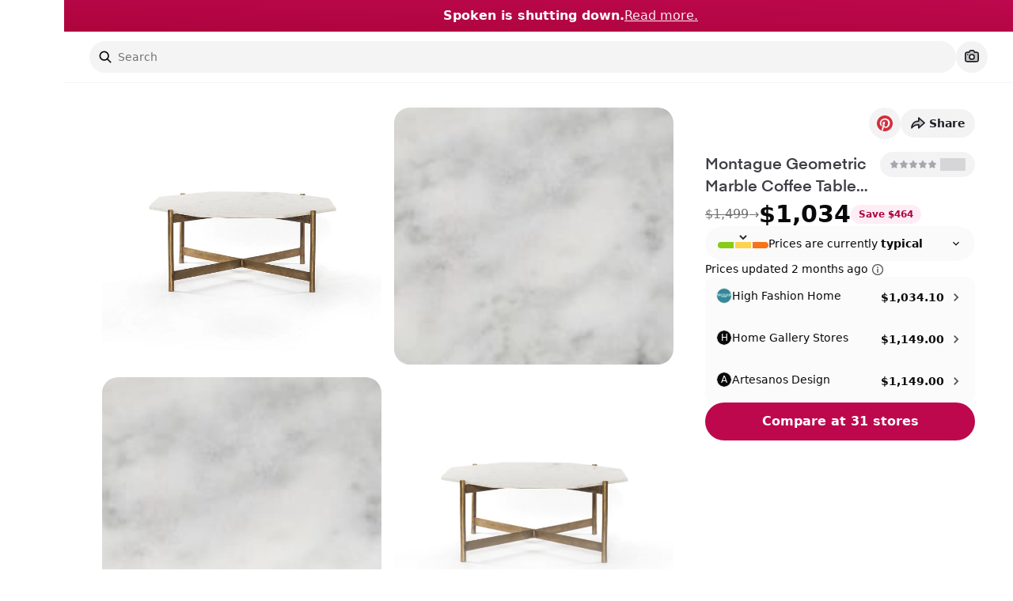

--- FILE ---
content_type: application/javascript; charset=utf-8
request_url: https://www.spoken.io/_next/static/chunks/5498-305cfdbb9e0e45db.js
body_size: 111511
content:
!function(){try{var e="undefined"!=typeof window?window:"undefined"!=typeof global?global:"undefined"!=typeof self?self:{},t=(new e.Error).stack;t&&(e._sentryDebugIds=e._sentryDebugIds||{},e._sentryDebugIds[t]="2114fb8e-5406-4d71-9bf8-e9faa9883832",e._sentryDebugIdIdentifier="sentry-dbid-2114fb8e-5406-4d71-9bf8-e9faa9883832")}catch(e){}}(),function(){try{var e="undefined"!=typeof window?window:"undefined"!=typeof global?global:"undefined"!=typeof self?self:{},t=(new e.Error).stack;t&&(e._sentryDebugIds=e._sentryDebugIds||{},e._sentryDebugIds[t]="2114fb8e-5406-4d71-9bf8-e9faa9883832",e._sentryDebugIdIdentifier="sentry-dbid-2114fb8e-5406-4d71-9bf8-e9faa9883832")}catch(e){}}();var _sentryModuleMetadataGlobal="undefined"!=typeof window?window:"undefined"!=typeof global?global:"undefined"!=typeof self?self:{};_sentryModuleMetadataGlobal._sentryModuleMetadata=_sentryModuleMetadataGlobal._sentryModuleMetadata||{},_sentryModuleMetadataGlobal._sentryModuleMetadata[new _sentryModuleMetadataGlobal.Error().stack]=Object.assign({},_sentryModuleMetadataGlobal._sentryModuleMetadata[new _sentryModuleMetadataGlobal.Error().stack],{"_sentryBundlerPluginAppKey:5ahnbiou00gfIcPheynuecIoksZWNJStdHQXwbwVXEc=":!0});var _global="undefined"!=typeof window?window:"undefined"!=typeof global?global:"undefined"!=typeof self?self:{};_global.SENTRY_RELEASE={id:"c8146b3ee7f8ca0792dcce81910884068365303e"},(self.webpackChunk_N_E=self.webpackChunk_N_E||[]).push([[5498],{95965:function(e,t,r){"use strict";r.d(t,{Z:function(){return l}});var n=r(7653);let i=e=>e.replace(/([a-z0-9])([A-Z])/g,"$1-$2").toLowerCase(),o=function(){for(var e=arguments.length,t=Array(e),r=0;r<e;r++)t[r]=arguments[r];return t.filter((e,t,r)=>!!e&&r.indexOf(e)===t).join(" ")};var a={xmlns:"http://www.w3.org/2000/svg",width:24,height:24,viewBox:"0 0 24 24",fill:"none",stroke:"currentColor",strokeWidth:2,strokeLinecap:"round",strokeLinejoin:"round"};let s=(0,n.forwardRef)((e,t)=>{let{color:r="currentColor",size:i=24,strokeWidth:s=2,absoluteStrokeWidth:l,className:u="",children:c,iconNode:d,...h}=e;return(0,n.createElement)("svg",{ref:t,...a,width:i,height:i,stroke:r,strokeWidth:l?24*Number(s)/Number(i):s,className:o("lucide",u),...h},[...d.map(e=>{let[t,r]=e;return(0,n.createElement)(t,r)}),...Array.isArray(c)?c:[c]])}),l=(e,t)=>{let r=(0,n.forwardRef)((r,a)=>{let{className:l,...u}=r;return(0,n.createElement)(s,{ref:a,iconNode:t,className:o("lucide-".concat(i(e)),l),...u})});return r.displayName="".concat(e),r}},24814:function(e,t,r){"use strict";r.d(t,{Z:function(){return n}});let n=(0,r(95965).Z)("Check",[["path",{d:"M20 6 9 17l-5-5",key:"1gmf2c"}]])},20183:function(e,t,r){"use strict";r.d(t,{Z:function(){return n}});let n=(0,r(95965).Z)("ChevronDown",[["path",{d:"m6 9 6 6 6-6",key:"qrunsl"}]])},51332:function(e,t,r){"use strict";r.d(t,{Z:function(){return n}});let n=(0,r(95965).Z)("Copy",[["rect",{width:"14",height:"14",x:"8",y:"8",rx:"2",ry:"2",key:"17jyea"}],["path",{d:"M4 16c-1.1 0-2-.9-2-2V4c0-1.1.9-2 2-2h10c1.1 0 2 .9 2 2",key:"zix9uf"}]])},75131:function(e,t,r){"use strict";r.d(t,{Z:function(){return n}});let n=(0,r(95965).Z)("LoaderCircle",[["path",{d:"M21 12a9 9 0 1 1-6.219-8.56",key:"13zald"}]])},27749:function(e,t,r){"use strict";r.d(t,{Z:function(){return n}});let n=(0,r(95965).Z)("Plus",[["path",{d:"M5 12h14",key:"1ays0h"}],["path",{d:"M12 5v14",key:"s699le"}]])},52922:function(e,t,r){"use strict";r.d(t,{Z:function(){return n}});let n=(0,r(95965).Z)("Search",[["circle",{cx:"11",cy:"11",r:"8",key:"4ej97u"}],["path",{d:"m21 21-4.3-4.3",key:"1qie3q"}]])},24169:function(e,t,r){"use strict";r.d(t,{Z:function(){return n}});let n=(0,r(95965).Z)("X",[["path",{d:"M18 6 6 18",key:"1bl5f8"}],["path",{d:"m6 6 12 12",key:"d8bk6v"}]])},12770:function(e){"use strict";var t={}.hasOwnProperty,r=function(e,r){if(!e)return r;var n={};for(var i in r)n[i]=t.call(e,i)?e[i]:r[i];return n},n=/[ -,\.\/:-@\[-\^`\{-~]/,i=/[ -,\.\/:-@\[\]\^`\{-~]/,o=/(^|\\+)?(\\[A-F0-9]{1,6})\x20(?![a-fA-F0-9\x20])/g,a=function e(t,a){"single"!=(a=r(a,e.options)).quotes&&"double"!=a.quotes&&(a.quotes="single");for(var s="double"==a.quotes?'"':"'",l=a.isIdentifier,u=t.charAt(0),c="",d=0,h=t.length;d<h;){var f=t.charAt(d++),p=f.charCodeAt(),m=void 0;if(p<32||p>126){if(p>=55296&&p<=56319&&d<h){var g=t.charCodeAt(d++);(64512&g)==56320?p=((1023&p)<<10)+(1023&g)+65536:d--}m="\\"+p.toString(16).toUpperCase()+" "}else m=a.escapeEverything?n.test(f)?"\\"+f:"\\"+p.toString(16).toUpperCase()+" ":/[\t\n\f\r\x0B]/.test(f)?"\\"+p.toString(16).toUpperCase()+" ":"\\"==f||!l&&('"'==f&&s==f||"'"==f&&s==f)||l&&i.test(f)?"\\"+f:f;c+=m}return(l&&(/^-[-\d]/.test(c)?c="\\-"+c.slice(1):/\d/.test(u)&&(c="\\3"+u+" "+c.slice(1))),c=c.replace(o,function(e,t,r){return t&&t.length%2?e:(t||"")+r}),!l&&a.wrap)?s+c+s:c};a.options={escapeEverything:!1,isIdentifier:!1,quotes:"single",wrap:!1},a.version="3.0.0",e.exports=a},31096:function(e,t,r){"use strict";var n=r(39300);t.Z=n.Z},92425:function(e,t,r){"use strict";r.d(t,{j:function(){return i}});var n={};function i(){return n}},71792:function(e,t,r){"use strict";function n(e){var t=new Date(Date.UTC(e.getFullYear(),e.getMonth(),e.getDate(),e.getHours(),e.getMinutes(),e.getSeconds(),e.getMilliseconds()));return t.setUTCFullYear(e.getFullYear()),e.getTime()-t.getTime()}r.d(t,{Z:function(){return n}})},12744:function(e,t,r){"use strict";function n(e,t){if(t.length<e)throw TypeError(e+" argument"+(e>1?"s":"")+" required, but only "+t.length+" present")}r.d(t,{Z:function(){return n}})},37310:function(e,t,r){"use strict";r.d(t,{Z:function(){return u}});var n=r(92425),i=r(71792),o=r(91354),a=r(12744);function s(e,t){if(null==e)throw TypeError("assign requires that input parameter not be null or undefined");for(var r in t)Object.prototype.hasOwnProperty.call(t,r)&&(e[r]=t[r]);return e}var l=r(31096);function u(e,t){return(0,a.Z)(1,arguments),function(e,t,r){(0,a.Z)(2,arguments);var u,c,d,h,f,p,m,g=(0,n.j)(),v=null!==(u=null!==(c=null==r?void 0:r.locale)&&void 0!==c?c:g.locale)&&void 0!==u?u:l.Z;if(!v.formatDistance)throw RangeError("locale must contain localize.formatDistance property");var y=function(e,t){(0,a.Z)(2,arguments);var r=(0,o.Z)(e),n=(0,o.Z)(t),i=r.getTime()-n.getTime();return i<0?-1:i>0?1:i}(e,t);if(isNaN(y))throw RangeError("Invalid time value");var b=s(s({},r),{addSuffix:!!(null==r?void 0:r.addSuffix),comparison:y});y>0?(h=(0,o.Z)(t),f=(0,o.Z)(e)):(h=(0,o.Z)(e),f=(0,o.Z)(t));var w=String(null!==(d=null==r?void 0:r.roundingMethod)&&void 0!==d?d:"round");if("floor"===w)p=Math.floor;else if("ceil"===w)p=Math.ceil;else if("round"===w)p=Math.round;else throw RangeError("roundingMethod must be 'floor', 'ceil' or 'round'");var C=f.getTime()-h.getTime(),x=C/6e4,k=(C-((0,i.Z)(f)-(0,i.Z)(h)))/6e4,E=null==r?void 0:r.unit;if("second"===(m=E?String(E):x<1?"second":x<60?"minute":x<1440?"hour":k<43200?"day":k<525600?"month":"year")){var T=p(C/1e3);return v.formatDistance("xSeconds",T,b)}if("minute"===m){var S=p(x);return v.formatDistance("xMinutes",S,b)}if("hour"===m){var R=p(x/60);return v.formatDistance("xHours",R,b)}if("day"===m){var A=p(k/1440);return v.formatDistance("xDays",A,b)}if("month"===m){var _=p(k/43200);return 12===_&&"month"!==E?v.formatDistance("xYears",1,b):v.formatDistance("xMonths",_,b)}if("year"===m){var O=p(k/525600);return v.formatDistance("xYears",O,b)}throw RangeError("unit must be 'second', 'minute', 'hour', 'day', 'month' or 'year'")}(e,Date.now(),t)}},39300:function(e,t,r){"use strict";r.d(t,{Z:function(){return c}});var n,i={lessThanXSeconds:{one:"less than a second",other:"less than {{count}} seconds"},xSeconds:{one:"1 second",other:"{{count}} seconds"},halfAMinute:"half a minute",lessThanXMinutes:{one:"less than a minute",other:"less than {{count}} minutes"},xMinutes:{one:"1 minute",other:"{{count}} minutes"},aboutXHours:{one:"about 1 hour",other:"about {{count}} hours"},xHours:{one:"1 hour",other:"{{count}} hours"},xDays:{one:"1 day",other:"{{count}} days"},aboutXWeeks:{one:"about 1 week",other:"about {{count}} weeks"},xWeeks:{one:"1 week",other:"{{count}} weeks"},aboutXMonths:{one:"about 1 month",other:"about {{count}} months"},xMonths:{one:"1 month",other:"{{count}} months"},aboutXYears:{one:"about 1 year",other:"about {{count}} years"},xYears:{one:"1 year",other:"{{count}} years"},overXYears:{one:"over 1 year",other:"over {{count}} years"},almostXYears:{one:"almost 1 year",other:"almost {{count}} years"}};function o(e){return function(){var t=arguments.length>0&&void 0!==arguments[0]?arguments[0]:{},r=t.width?String(t.width):e.defaultWidth;return e.formats[r]||e.formats[e.defaultWidth]}}var a={date:o({formats:{full:"EEEE, MMMM do, y",long:"MMMM do, y",medium:"MMM d, y",short:"MM/dd/yyyy"},defaultWidth:"full"}),time:o({formats:{full:"h:mm:ss a zzzz",long:"h:mm:ss a z",medium:"h:mm:ss a",short:"h:mm a"},defaultWidth:"full"}),dateTime:o({formats:{full:"{{date}} 'at' {{time}}",long:"{{date}} 'at' {{time}}",medium:"{{date}}, {{time}}",short:"{{date}}, {{time}}"},defaultWidth:"full"})},s={lastWeek:"'last' eeee 'at' p",yesterday:"'yesterday at' p",today:"'today at' p",tomorrow:"'tomorrow at' p",nextWeek:"eeee 'at' p",other:"P"};function l(e){return function(t,r){var n;if("formatting"===(null!=r&&r.context?String(r.context):"standalone")&&e.formattingValues){var i=e.defaultFormattingWidth||e.defaultWidth,o=null!=r&&r.width?String(r.width):i;n=e.formattingValues[o]||e.formattingValues[i]}else{var a=e.defaultWidth,s=null!=r&&r.width?String(r.width):e.defaultWidth;n=e.values[s]||e.values[a]}return n[e.argumentCallback?e.argumentCallback(t):t]}}function u(e){return function(t){var r,n=arguments.length>1&&void 0!==arguments[1]?arguments[1]:{},i=n.width,o=i&&e.matchPatterns[i]||e.matchPatterns[e.defaultMatchWidth],a=t.match(o);if(!a)return null;var s=a[0],l=i&&e.parsePatterns[i]||e.parsePatterns[e.defaultParseWidth],u=Array.isArray(l)?function(e,t){for(var r=0;r<e.length;r++)if(t(e[r]))return r}(l,function(e){return e.test(s)}):function(e,t){for(var r in e)if(e.hasOwnProperty(r)&&t(e[r]))return r}(l,function(e){return e.test(s)});return r=e.valueCallback?e.valueCallback(u):u,{value:r=n.valueCallback?n.valueCallback(r):r,rest:t.slice(s.length)}}}var c={code:"en-US",formatDistance:function(e,t,r){var n,o=i[e];return(n="string"==typeof o?o:1===t?o.one:o.other.replace("{{count}}",t.toString()),null!=r&&r.addSuffix)?r.comparison&&r.comparison>0?"in "+n:n+" ago":n},formatLong:a,formatRelative:function(e,t,r,n){return s[e]},localize:{ordinalNumber:function(e,t){var r=Number(e),n=r%100;if(n>20||n<10)switch(n%10){case 1:return r+"st";case 2:return r+"nd";case 3:return r+"rd"}return r+"th"},era:l({values:{narrow:["B","A"],abbreviated:["BC","AD"],wide:["Before Christ","Anno Domini"]},defaultWidth:"wide"}),quarter:l({values:{narrow:["1","2","3","4"],abbreviated:["Q1","Q2","Q3","Q4"],wide:["1st quarter","2nd quarter","3rd quarter","4th quarter"]},defaultWidth:"wide",argumentCallback:function(e){return e-1}}),month:l({values:{narrow:["J","F","M","A","M","J","J","A","S","O","N","D"],abbreviated:["Jan","Feb","Mar","Apr","May","Jun","Jul","Aug","Sep","Oct","Nov","Dec"],wide:["January","February","March","April","May","June","July","August","September","October","November","December"]},defaultWidth:"wide"}),day:l({values:{narrow:["S","M","T","W","T","F","S"],short:["Su","Mo","Tu","We","Th","Fr","Sa"],abbreviated:["Sun","Mon","Tue","Wed","Thu","Fri","Sat"],wide:["Sunday","Monday","Tuesday","Wednesday","Thursday","Friday","Saturday"]},defaultWidth:"wide"}),dayPeriod:l({values:{narrow:{am:"a",pm:"p",midnight:"mi",noon:"n",morning:"morning",afternoon:"afternoon",evening:"evening",night:"night"},abbreviated:{am:"AM",pm:"PM",midnight:"midnight",noon:"noon",morning:"morning",afternoon:"afternoon",evening:"evening",night:"night"},wide:{am:"a.m.",pm:"p.m.",midnight:"midnight",noon:"noon",morning:"morning",afternoon:"afternoon",evening:"evening",night:"night"}},defaultWidth:"wide",formattingValues:{narrow:{am:"a",pm:"p",midnight:"mi",noon:"n",morning:"in the morning",afternoon:"in the afternoon",evening:"in the evening",night:"at night"},abbreviated:{am:"AM",pm:"PM",midnight:"midnight",noon:"noon",morning:"in the morning",afternoon:"in the afternoon",evening:"in the evening",night:"at night"},wide:{am:"a.m.",pm:"p.m.",midnight:"midnight",noon:"noon",morning:"in the morning",afternoon:"in the afternoon",evening:"in the evening",night:"at night"}},defaultFormattingWidth:"wide"})},match:{ordinalNumber:(n={matchPattern:/^(\d+)(th|st|nd|rd)?/i,parsePattern:/\d+/i,valueCallback:function(e){return parseInt(e,10)}},function(e){var t=arguments.length>1&&void 0!==arguments[1]?arguments[1]:{},r=e.match(n.matchPattern);if(!r)return null;var i=r[0],o=e.match(n.parsePattern);if(!o)return null;var a=n.valueCallback?n.valueCallback(o[0]):o[0];return{value:a=t.valueCallback?t.valueCallback(a):a,rest:e.slice(i.length)}}),era:u({matchPatterns:{narrow:/^(b|a)/i,abbreviated:/^(b\.?\s?c\.?|b\.?\s?c\.?\s?e\.?|a\.?\s?d\.?|c\.?\s?e\.?)/i,wide:/^(before christ|before common era|anno domini|common era)/i},defaultMatchWidth:"wide",parsePatterns:{any:[/^b/i,/^(a|c)/i]},defaultParseWidth:"any"}),quarter:u({matchPatterns:{narrow:/^[1234]/i,abbreviated:/^q[1234]/i,wide:/^[1234](th|st|nd|rd)? quarter/i},defaultMatchWidth:"wide",parsePatterns:{any:[/1/i,/2/i,/3/i,/4/i]},defaultParseWidth:"any",valueCallback:function(e){return e+1}}),month:u({matchPatterns:{narrow:/^[jfmasond]/i,abbreviated:/^(jan|feb|mar|apr|may|jun|jul|aug|sep|oct|nov|dec)/i,wide:/^(january|february|march|april|may|june|july|august|september|october|november|december)/i},defaultMatchWidth:"wide",parsePatterns:{narrow:[/^j/i,/^f/i,/^m/i,/^a/i,/^m/i,/^j/i,/^j/i,/^a/i,/^s/i,/^o/i,/^n/i,/^d/i],any:[/^ja/i,/^f/i,/^mar/i,/^ap/i,/^may/i,/^jun/i,/^jul/i,/^au/i,/^s/i,/^o/i,/^n/i,/^d/i]},defaultParseWidth:"any"}),day:u({matchPatterns:{narrow:/^[smtwf]/i,short:/^(su|mo|tu|we|th|fr|sa)/i,abbreviated:/^(sun|mon|tue|wed|thu|fri|sat)/i,wide:/^(sunday|monday|tuesday|wednesday|thursday|friday|saturday)/i},defaultMatchWidth:"wide",parsePatterns:{narrow:[/^s/i,/^m/i,/^t/i,/^w/i,/^t/i,/^f/i,/^s/i],any:[/^su/i,/^m/i,/^tu/i,/^w/i,/^th/i,/^f/i,/^sa/i]},defaultParseWidth:"any"}),dayPeriod:u({matchPatterns:{narrow:/^(a|p|mi|n|(in the|at) (morning|afternoon|evening|night))/i,any:/^([ap]\.?\s?m\.?|midnight|noon|(in the|at) (morning|afternoon|evening|night))/i},defaultMatchWidth:"any",parsePatterns:{any:{am:/^a/i,pm:/^p/i,midnight:/^mi/i,noon:/^no/i,morning:/morning/i,afternoon:/afternoon/i,evening:/evening/i,night:/night/i}},defaultParseWidth:"any"})},options:{weekStartsOn:0,firstWeekContainsDate:1}}},91354:function(e,t,r){"use strict";r.d(t,{Z:function(){return o}});var n=r(2563),i=r(12744);function o(e){(0,i.Z)(1,arguments);var t=Object.prototype.toString.call(e);return e instanceof Date||"object"===(0,n.Z)(e)&&"[object Date]"===t?new Date(e.getTime()):"number"==typeof e||"[object Number]"===t?new Date(e):(("string"==typeof e||"[object String]"===t)&&"undefined"!=typeof console&&(console.warn("Starting with v2.0.0-beta.1 date-fns doesn't accept strings as date arguments. Please use `parseISO` to parse strings. See: https://github.com/date-fns/date-fns/blob/master/docs/upgradeGuide.md#string-arguments"),console.warn(Error().stack)),new Date(NaN))}},36635:function(e){"use strict";var t=function(e){var t;return!!e&&"object"==typeof e&&"[object RegExp]"!==(t=Object.prototype.toString.call(e))&&"[object Date]"!==t&&e.$$typeof!==r},r="function"==typeof Symbol&&Symbol.for?Symbol.for("react.element"):60103;function n(e,t){return!1!==t.clone&&t.isMergeableObject(e)?s(Array.isArray(e)?[]:{},e,t):e}function i(e,t,r){return e.concat(t).map(function(e){return n(e,r)})}function o(e){return Object.keys(e).concat(Object.getOwnPropertySymbols?Object.getOwnPropertySymbols(e).filter(function(t){return Object.propertyIsEnumerable.call(e,t)}):[])}function a(e,t){try{return t in e}catch(e){return!1}}function s(e,r,l){(l=l||{}).arrayMerge=l.arrayMerge||i,l.isMergeableObject=l.isMergeableObject||t,l.cloneUnlessOtherwiseSpecified=n;var u,c,d=Array.isArray(r);return d!==Array.isArray(e)?n(r,l):d?l.arrayMerge(e,r,l):(c={},(u=l).isMergeableObject(e)&&o(e).forEach(function(t){c[t]=n(e[t],u)}),o(r).forEach(function(t){(!a(e,t)||Object.hasOwnProperty.call(e,t)&&Object.propertyIsEnumerable.call(e,t))&&(a(e,t)&&u.isMergeableObject(r[t])?c[t]=(function(e,t){if(!t.customMerge)return s;var r=t.customMerge(e);return"function"==typeof r?r:s})(t,u)(e[t],r[t],u):c[t]=n(r[t],u))}),c)}s.all=function(e,t){if(!Array.isArray(e))throw Error("first argument should be an array");return e.reduce(function(e,r){return s(e,r,t)},{})},e.exports=s},62873:function(e,t,r){var n,i=r(68571);!function(o){var a=Object.hasOwnProperty,s=Array.isArray?Array.isArray:function(e){return"[object Array]"===Object.prototype.toString.call(e)},l="object"==typeof i&&"function"==typeof i.nextTick,u="function"==typeof Symbol,c="object"==typeof Reflect,d="function"==typeof setImmediate?setImmediate:setTimeout,h=u?c&&"function"==typeof Reflect.ownKeys?Reflect.ownKeys:function(e){var t=Object.getOwnPropertyNames(e);return t.push.apply(t,Object.getOwnPropertySymbols(e)),t}:Object.keys;function f(){this._events={},this._conf&&p.call(this,this._conf)}function p(e){e&&(this._conf=e,e.delimiter&&(this.delimiter=e.delimiter),o!==e.maxListeners&&(this._maxListeners=e.maxListeners),e.wildcard&&(this.wildcard=e.wildcard),e.newListener&&(this._newListener=e.newListener),e.removeListener&&(this._removeListener=e.removeListener),e.verboseMemoryLeak&&(this.verboseMemoryLeak=e.verboseMemoryLeak),e.ignoreErrors&&(this.ignoreErrors=e.ignoreErrors),this.wildcard&&(this.listenerTree={}))}function m(e,t){var r="(node) warning: possible EventEmitter memory leak detected. "+e+" listeners added. Use emitter.setMaxListeners() to increase limit.";if(this.verboseMemoryLeak&&(r+=" Event name: "+t+"."),void 0!==i&&i.emitWarning){var n=Error(r);n.name="MaxListenersExceededWarning",n.emitter=this,n.count=e,i.emitWarning(n)}else console.error(r),console.trace&&console.trace()}var g=function(e,t,r){var n=arguments.length;switch(n){case 0:return[];case 1:return[e];case 2:return[e,t];case 3:return[e,t,r];default:for(var i=Array(n);n--;)i[n]=arguments[n];return i}};function v(e,t){for(var r={},n=e.length,i=t?t.length:0,a=0;a<n;a++)r[e[a]]=a<i?t[a]:o;return r}function y(e,t,r){if(this._emitter=e,this._target=t,this._listeners={},this._listenersCount=0,(r.on||r.off)&&(n=r.on,i=r.off),t.addEventListener?(n=t.addEventListener,i=t.removeEventListener):t.addListener?(n=t.addListener,i=t.removeListener):t.on&&(n=t.on,i=t.off),!n&&!i)throw Error("target does not implement any known event API");if("function"!=typeof n)throw TypeError("on method must be a function");if("function"!=typeof i)throw TypeError("off method must be a function");this._on=n,this._off=i;var n,i,o=e._observers;o?o.push(this):e._observers=[this]}function b(e,t,r,n){var i,s,l,u=Object.assign({},t);if(!e)return u;if("object"!=typeof e)throw TypeError("options must be an object");var c=Object.keys(e),d=c.length;function h(e){throw Error('Invalid "'+i+'" option value'+(e?". Reason: "+e:""))}for(var f=0;f<d;f++){if(i=c[f],!n&&!a.call(t,i))throw Error('Unknown "'+i+'" option');o!==(s=e[i])&&(l=r[i],u[i]=l?l(s,h):s)}return u}function w(e,t){return"function"==typeof e&&e.hasOwnProperty("prototype")||t("value must be a constructor"),e}function C(e){var t="value must be type of "+e.join("|"),r=e.length,n=e[0],i=e[1];return 1===r?function(e,r){if(typeof e===n)return e;r(t)}:2===r?function(e,r){var o=typeof e;if(o===n||o===i)return e;r(t)}:function(n,i){for(var o=typeof n,a=r;a-- >0;)if(o===e[a])return n;i(t)}}Object.assign(y.prototype,{subscribe:function(e,t,r){var n=this,i=this._target,o=this._emitter,a=this._listeners,s=function(){var n=g.apply(null,arguments),a={data:n,name:t,original:e};if(r){!1!==r.call(i,a)&&o.emit.apply(o,[a.name].concat(n));return}o.emit.apply(o,[t].concat(n))};if(a[e])throw Error("Event '"+e+"' is already listening");this._listenersCount++,o._newListener&&o._removeListener&&!n._onNewListener?(this._onNewListener=function(r){r===t&&null===a[e]&&(a[e]=s,n._on.call(i,e,s))},o.on("newListener",this._onNewListener),this._onRemoveListener=function(r){r===t&&!o.hasListeners(r)&&a[e]&&(a[e]=null,n._off.call(i,e,s))},a[e]=null,o.on("removeListener",this._onRemoveListener)):(a[e]=s,n._on.call(i,e,s))},unsubscribe:function(e){var t,r,n,i=this,o=this._listeners,a=this._emitter,s=this._off,l=this._target;if(e&&"string"!=typeof e)throw TypeError("event must be a string");function u(){i._onNewListener&&(a.off("newListener",i._onNewListener),a.off("removeListener",i._onRemoveListener),i._onNewListener=null,i._onRemoveListener=null);var e=T.call(a,i);a._observers.splice(e,1)}if(e){if(!(t=o[e]))return;s.call(l,e,t),delete o[e],--this._listenersCount||u()}else{for(n=(r=h(o)).length;n-- >0;)e=r[n],s.call(l,e,o[e]);this._listeners={},this._listenersCount=0,u()}}});var x=C(["function"]),k=C(["object","function"]);function E(e,t,r){var n,i,o,a=0,s=new e(function(l,u,c){function d(){i&&(i=null),a&&(clearTimeout(a),a=0)}n=!(r=b(r,{timeout:0,overload:!1},{timeout:function(e,t){return("number"!=typeof(e*=1)||e<0||!Number.isFinite(e))&&t("timeout must be a positive number"),e}})).overload&&"function"==typeof e.prototype.cancel&&"function"==typeof c;var h=function(e){d(),l(e)},f=function(e){d(),u(e)};n?t(h,f,c):(i=[function(e){f(e||Error("canceled"))}],t(h,f,function(e){if(o)throw Error("Unable to subscribe on cancel event asynchronously");if("function"!=typeof e)throw TypeError("onCancel callback must be a function");i.push(e)}),o=!0),r.timeout>0&&(a=setTimeout(function(){var e=Error("timeout");e.code="ETIMEDOUT",a=0,s.cancel(e),u(e)},r.timeout))});return n||(s.cancel=function(e){if(i){for(var t=i.length,r=1;r<t;r++)i[r](e);i[0](e),i=null}}),s}function T(e){var t=this._observers;if(!t)return -1;for(var r=t.length,n=0;n<r;n++)if(t[n]._target===e)return n;return -1}function S(e,t,r,n,i){if(!r)return null;if(0===n){var o=typeof t;if("string"===o){var a,s,l=0,u=0,c=this.delimiter,d=c.length;if(-1!==(s=t.indexOf(c))){a=[,,,,,];do a[l++]=t.slice(u,s),u=s+d;while(-1!==(s=t.indexOf(c,u)));a[l++]=t.slice(u),t=a,i=l}else t=[t],i=1}else"object"===o?i=t.length:(t=[t],i=1)}var f,p,m,g,v,y,b,w=null,C=t[n],x=t[n+1];if(n===i)r._listeners&&("function"==typeof r._listeners?e&&e.push(r._listeners):e&&e.push.apply(e,r._listeners),w=[r]);else{if("*"===C){for(s=(y=h(r)).length;s-- >0;)"_listeners"!==(f=y[s])&&(b=S(e,t,r[f],n+1,i))&&(w?w.push.apply(w,b):w=b);return w}if("**"===C){for((v=n+1===i||n+2===i&&"*"===x)&&r._listeners&&(w=S(e,t,r,i,i)),s=(y=h(r)).length;s-- >0;)"_listeners"!==(f=y[s])&&("*"===f||"**"===f?(r[f]._listeners&&!v&&(b=S(e,t,r[f],i,i))&&(w?w.push.apply(w,b):w=b),b=S(e,t,r[f],n,i)):b=f===x?S(e,t,r[f],n+2,i):S(e,t,r[f],n,i),b&&(w?w.push.apply(w,b):w=b));return w}r[C]&&(w=S(e,t,r[C],n+1,i))}if((p=r["*"])&&S(e,t,p,n+1,i),m=r["**"]){if(n<i)for(m._listeners&&S(e,t,m,i,i),s=(y=h(m)).length;s-- >0;)"_listeners"!==(f=y[s])&&(f===x?S(e,t,m[f],n+2,i):f===C?S(e,t,m[f],n+1,i):((g={})[f]=m[f],S(e,t,{"**":g},n+1,i)));else m._listeners?S(e,t,m,i,i):m["*"]&&m["*"]._listeners&&S(e,t,m["*"],i,i)}return w}function R(e,t,r){var n,i,o=0,a=0,s=this.delimiter,l=s.length;if("string"==typeof e){if(-1!==(n=e.indexOf(s))){i=[,,,,,];do i[o++]=e.slice(a,n),a=n+l;while(-1!==(n=e.indexOf(s,a)));i[o++]=e.slice(a)}else i=[e],o=1}else i=e,o=e.length;if(o>1){for(n=0;n+1<o;n++)if("**"===i[n]&&"**"===i[n+1])return}var u,c=this.listenerTree;for(n=0;n<o;n++)if(c=c[u=i[n]]||(c[u]={}),n===o-1){c._listeners?("function"==typeof c._listeners&&(c._listeners=[c._listeners]),r?c._listeners.unshift(t):c._listeners.push(t),!c._listeners.warned&&this._maxListeners>0&&c._listeners.length>this._maxListeners&&(c._listeners.warned=!0,m.call(this,c._listeners.length,u))):c._listeners=t;break}return!0}function A(e,t,r,n){for(var i,o,a,s,l=h(e),u=l.length,c=e._listeners;u-- >0;)i=e[o=l[u]],a="_listeners"===o?r:r?r.concat(o):[o],s=n||"symbol"==typeof o,c&&t.push(s?a:a.join(this.delimiter)),"object"==typeof i&&A.call(this,i,t,a,s);return t}function _(e){for(var t,r,n,i=h(e),o=i.length;o-- >0;)(t=e[r=i[o]])&&(n=!0,"_listeners"===r||_(t)||delete e[r]);return n}function O(e,t,r){this.emitter=e,this.event=t,this.listener=r}function I(e,t,r){if(!0===r)a=!0;else if(!1===r)n=!0;else{if(!r||"object"!=typeof r)throw TypeError("options should be an object or true");var n=r.async,a=r.promisify,s=r.nextTick,u=r.objectify}if(n||s||a){var c=t,h=t._origin||t;if(s&&!l)throw Error("process.nextTick is not supported");o===a&&(a="AsyncFunction"===t.constructor.name),(t=function(){var e=arguments,t=this,r=this.event;return a?s?Promise.resolve():new Promise(function(e){d(e)}).then(function(){return t.event=r,c.apply(t,e)}):(s?i.nextTick:d)(function(){t.event=r,c.apply(t,e)})})._async=!0,t._origin=h}return[t,u?new O(this,e,t):this]}function j(e){this._events={},this._newListener=!1,this._removeListener=!1,this.verboseMemoryLeak=!1,p.call(this,e)}O.prototype.off=function(){return this.emitter.off(this.event,this.listener),this},j.EventEmitter2=j,j.prototype.listenTo=function(e,t,r){if("object"!=typeof e)throw TypeError("target musts be an object");var n=this;return r=b(r,{on:o,off:o,reducers:o},{on:x,off:x,reducers:k}),function(t){if("object"!=typeof t)throw TypeError("events must be an object");var i,o,a=r.reducers,s=T.call(n,e);i=-1===s?new y(n,e,r):n._observers[s];for(var l=h(t),u=l.length,c="function"==typeof a,d=0;d<u;d++)o=l[d],i.subscribe(o,t[o]||o,c?a:a&&a[o])}(s(t)?v(t):"string"==typeof t?v(t.split(/\s+/)):t),this},j.prototype.stopListeningTo=function(e,t){var r,n=this._observers;if(!n)return!1;var i=n.length,o=!1;if(e&&"object"!=typeof e)throw TypeError("target should be an object");for(;i-- >0;)r=n[i],e&&r._target!==e||(r.unsubscribe(t),o=!0);return o},j.prototype.delimiter=".",j.prototype.setMaxListeners=function(e){o!==e&&(this._maxListeners=e,this._conf||(this._conf={}),this._conf.maxListeners=e)},j.prototype.getMaxListeners=function(){return this._maxListeners},j.prototype.event="",j.prototype.once=function(e,t,r){return this._once(e,t,!1,r)},j.prototype.prependOnceListener=function(e,t,r){return this._once(e,t,!0,r)},j.prototype._once=function(e,t,r,n){return this._many(e,1,t,r,n)},j.prototype.many=function(e,t,r,n){return this._many(e,t,r,!1,n)},j.prototype.prependMany=function(e,t,r,n){return this._many(e,t,r,!0,n)},j.prototype._many=function(e,t,r,n,i){var o=this;if("function"!=typeof r)throw Error("many only accepts instances of Function");function a(){return 0==--t&&o.off(e,a),r.apply(this,arguments)}return a._origin=r,this._on(e,a,n,i)},j.prototype.emit=function(){if(!this._events&&!this._all)return!1;this._events||f.call(this);var e,t,r,n,i,o,a,s=arguments[0],l=this.wildcard;if("newListener"===s&&!this._newListener&&!this._events.newListener)return!1;if(l&&(a=s,"newListener"!==s&&"removeListener"!==s&&"object"==typeof s)){if(t=s.length,u){for(r=0;r<t;r++)if("symbol"==typeof s[r]){i=!0;break}}i||(s=s.join(this.delimiter))}var c=arguments.length;if(this._all&&this._all.length)for(r=0,t=(o=this._all.slice()).length;r<t;r++)switch(this.event=s,c){case 1:o[r].call(this,s);break;case 2:o[r].call(this,s,arguments[1]);break;case 3:o[r].call(this,s,arguments[1],arguments[2]);break;default:o[r].apply(this,arguments)}if(l)o=[],S.call(this,o,a,this.listenerTree,0,t);else{if("function"==typeof(o=this._events[s])){switch(this.event=s,c){case 1:o.call(this);break;case 2:o.call(this,arguments[1]);break;case 3:o.call(this,arguments[1],arguments[2]);break;default:for(n=1,e=Array(c-1);n<c;n++)e[n-1]=arguments[n];o.apply(this,e)}return!0}o&&(o=o.slice())}if(o&&o.length){if(c>3)for(n=1,e=Array(c-1);n<c;n++)e[n-1]=arguments[n];for(r=0,t=o.length;r<t;r++)switch(this.event=s,c){case 1:o[r].call(this);break;case 2:o[r].call(this,arguments[1]);break;case 3:o[r].call(this,arguments[1],arguments[2]);break;default:o[r].apply(this,e)}return!0}if(!this.ignoreErrors&&!this._all&&"error"===s){if(arguments[1]instanceof Error)throw arguments[1];throw Error("Uncaught, unspecified 'error' event.")}return!!this._all},j.prototype.emitAsync=function(){if(!this._events&&!this._all)return!1;this._events||f.call(this);var e,t,r,n,i,o,a,s=arguments[0],l=this.wildcard;if("newListener"===s&&!this._newListener&&!this._events.newListener)return Promise.resolve([!1]);if(l&&(o=s,"newListener"!==s&&"removeListener"!==s&&"object"==typeof s)){if(t=s.length,u){for(r=0;r<t;r++)if("symbol"==typeof s[r]){a=!0;break}}a||(s=s.join(this.delimiter))}var c=[],d=arguments.length;if(this._all)for(r=0,t=this._all.length;r<t;r++)switch(this.event=s,d){case 1:c.push(this._all[r].call(this,s));break;case 2:c.push(this._all[r].call(this,s,arguments[1]));break;case 3:c.push(this._all[r].call(this,s,arguments[1],arguments[2]));break;default:c.push(this._all[r].apply(this,arguments))}if(l?(i=[],S.call(this,i,o,this.listenerTree,0)):i=this._events[s],"function"==typeof i)switch(this.event=s,d){case 1:c.push(i.call(this));break;case 2:c.push(i.call(this,arguments[1]));break;case 3:c.push(i.call(this,arguments[1],arguments[2]));break;default:for(n=1,e=Array(d-1);n<d;n++)e[n-1]=arguments[n];c.push(i.apply(this,e))}else if(i&&i.length){if(i=i.slice(),d>3)for(n=1,e=Array(d-1);n<d;n++)e[n-1]=arguments[n];for(r=0,t=i.length;r<t;r++)switch(this.event=s,d){case 1:c.push(i[r].call(this));break;case 2:c.push(i[r].call(this,arguments[1]));break;case 3:c.push(i[r].call(this,arguments[1],arguments[2]));break;default:c.push(i[r].apply(this,e))}}else if(!this.ignoreErrors&&!this._all&&"error"===s)return arguments[1]instanceof Error?Promise.reject(arguments[1]):Promise.reject("Uncaught, unspecified 'error' event.");return Promise.all(c)},j.prototype.on=function(e,t,r){return this._on(e,t,!1,r)},j.prototype.prependListener=function(e,t,r){return this._on(e,t,!0,r)},j.prototype.onAny=function(e){return this._onAny(e,!1)},j.prototype.prependAny=function(e){return this._onAny(e,!0)},j.prototype.addListener=j.prototype.on,j.prototype._onAny=function(e,t){if("function"!=typeof e)throw Error("onAny only accepts instances of Function");return this._all||(this._all=[]),t?this._all.unshift(e):this._all.push(e),this},j.prototype._on=function(e,t,r,n){if("function"==typeof e)return this._onAny(e,t),this;if("function"!=typeof t)throw Error("on only accepts instances of Function");this._events||f.call(this);var i,a=this;return(o!==n&&(t=(i=I.call(this,e,t,n))[0],a=i[1]),this._newListener&&this.emit("newListener",e,t),this.wildcard)?R.call(this,e,t,r):this._events[e]?("function"==typeof this._events[e]&&(this._events[e]=[this._events[e]]),r?this._events[e].unshift(t):this._events[e].push(t),!this._events[e].warned&&this._maxListeners>0&&this._events[e].length>this._maxListeners&&(this._events[e].warned=!0,m.call(this,this._events[e].length,e))):this._events[e]=t,a},j.prototype.off=function(e,t){if("function"!=typeof t)throw Error("removeListener only takes instances of Function");var r,n=[];if(this.wildcard){var i="string"==typeof e?e.split(this.delimiter):e.slice();if(!(n=S.call(this,null,i,this.listenerTree,0)))return this}else{if(!this._events[e])return this;r=this._events[e],n.push({_listeners:r})}for(var o=0;o<n.length;o++){var a=n[o];if(s(r=a._listeners)){for(var l=-1,u=0,c=r.length;u<c;u++)if(r[u]===t||r[u].listener&&r[u].listener===t||r[u]._origin&&r[u]._origin===t){l=u;break}if(l<0)continue;return this.wildcard?a._listeners.splice(l,1):this._events[e].splice(l,1),0===r.length&&(this.wildcard?delete a._listeners:delete this._events[e]),this._removeListener&&this.emit("removeListener",e,t),this}(r===t||r.listener&&r.listener===t||r._origin&&r._origin===t)&&(this.wildcard?delete a._listeners:delete this._events[e],this._removeListener&&this.emit("removeListener",e,t))}return this.listenerTree&&_(this.listenerTree),this},j.prototype.offAny=function(e){var t,r=0,n=0;if(e&&this._all&&this._all.length>0){for(r=0,n=(t=this._all).length;r<n;r++)if(e===t[r]){t.splice(r,1),this._removeListener&&this.emit("removeListenerAny",e);break}}else{if(t=this._all,this._removeListener)for(r=0,n=t.length;r<n;r++)this.emit("removeListenerAny",t[r]);this._all=[]}return this},j.prototype.removeListener=j.prototype.off,j.prototype.removeAllListeners=function(e){if(o===e)return this._events&&f.call(this),this;if(this.wildcard){var t,r=S.call(this,null,e,this.listenerTree,0);if(!r)return this;for(t=0;t<r.length;t++)r[t]._listeners=null;this.listenerTree&&_(this.listenerTree)}else this._events&&(this._events[e]=null);return this},j.prototype.listeners=function(e){var t,r,n,i,a,s=this._events;if(o===e){if(this.wildcard)throw Error("event name required for wildcard emitter");if(!s)return[];for(i=(t=h(s)).length,n=[];i-- >0;)"function"==typeof(r=s[t[i]])?n.push(r):n.push.apply(n,r);return n}if(this.wildcard){if(!(a=this.listenerTree))return[];var l=[],u="string"==typeof e?e.split(this.delimiter):e.slice();return S.call(this,l,u,a,0),l}return s&&(r=s[e])?"function"==typeof r?[r]:r:[]},j.prototype.eventNames=function(e){var t=this._events;return this.wildcard?A.call(this,this.listenerTree,[],null,e):t?h(t):[]},j.prototype.listenerCount=function(e){return this.listeners(e).length},j.prototype.hasListeners=function(e){if(this.wildcard){var t=[],r="string"==typeof e?e.split(this.delimiter):e.slice();return S.call(this,t,r,this.listenerTree,0),t.length>0}var n=this._events,i=this._all;return!!(i&&i.length||n&&(o===e?h(n).length:n[e]))},j.prototype.listenersAny=function(){return this._all?this._all:[]},j.prototype.waitFor=function(e,t){var r=this,n=typeof t;return"number"===n?t={timeout:t}:"function"===n&&(t={filter:t}),E((t=b(t,{timeout:0,filter:o,handleError:!1,Promise:Promise,overload:!1},{filter:x,Promise:w})).Promise,function(n,i,o){function a(){var o=t.filter;if(!o||o.apply(r,arguments)){if(r.off(e,a),t.handleError){var s=arguments[0];s?i(s):n(g.apply(null,arguments).slice(1))}else n(g.apply(null,arguments))}}o(function(){r.off(e,a)}),r._on(e,a,!1)},{timeout:t.timeout,overload:t.overload})};var L=j.prototype;Object.defineProperties(j,{defaultMaxListeners:{get:function(){return L._maxListeners},set:function(e){if("number"!=typeof e||e<0||Number.isNaN(e))throw TypeError("n must be a non-negative number");L._maxListeners=e},enumerable:!0},once:{value:function(e,t,r){return E((r=b(r,{Promise:Promise,timeout:0,overload:!1},{Promise:w})).Promise,function(r,n,i){if("function"==typeof e.addEventListener){o=function(){r(g.apply(null,arguments))},i(function(){e.removeEventListener(t,o)}),e.addEventListener(t,o,{once:!0});return}var o,a,s=function(){a&&e.removeListener("error",a),r(g.apply(null,arguments))};"error"!==t&&(a=function(r){e.removeListener(t,s),n(r)},e.once("error",a)),i(function(){a&&e.removeListener("error",a),e.removeListener(t,s)}),e.once(t,s)},{timeout:r.timeout,overload:r.overload})},writable:!0,configurable:!0}}),Object.defineProperties(L,{_maxListeners:{value:10,writable:!0,configurable:!0},_observers:{value:null,writable:!0,configurable:!0}}),o!==(n=(function(){return j}).call(t,r,t,e))&&(e.exports=n)}()},51687:function(e){"use strict";let t=new Set(["ENOTFOUND","ENETUNREACH","UNABLE_TO_GET_ISSUER_CERT","UNABLE_TO_GET_CRL","UNABLE_TO_DECRYPT_CERT_SIGNATURE","UNABLE_TO_DECRYPT_CRL_SIGNATURE","UNABLE_TO_DECODE_ISSUER_PUBLIC_KEY","CERT_SIGNATURE_FAILURE","CRL_SIGNATURE_FAILURE","CERT_NOT_YET_VALID","CERT_HAS_EXPIRED","CRL_NOT_YET_VALID","CRL_HAS_EXPIRED","ERROR_IN_CERT_NOT_BEFORE_FIELD","ERROR_IN_CERT_NOT_AFTER_FIELD","ERROR_IN_CRL_LAST_UPDATE_FIELD","ERROR_IN_CRL_NEXT_UPDATE_FIELD","OUT_OF_MEM","DEPTH_ZERO_SELF_SIGNED_CERT","SELF_SIGNED_CERT_IN_CHAIN","UNABLE_TO_GET_ISSUER_CERT_LOCALLY","UNABLE_TO_VERIFY_LEAF_SIGNATURE","CERT_CHAIN_TOO_LONG","CERT_REVOKED","INVALID_CA","PATH_LENGTH_EXCEEDED","INVALID_PURPOSE","CERT_UNTRUSTED","CERT_REJECTED","HOSTNAME_MISMATCH"]);e.exports=e=>!t.has(e&&e.code)},8995:function(e,t,r){var n=0/0,i=/^\s+|\s+$/g,o=/^[-+]0x[0-9a-f]+$/i,a=/^0b[01]+$/i,s=/^0o[0-7]+$/i,l=parseInt,u="object"==typeof r.g&&r.g&&r.g.Object===Object&&r.g,c="object"==typeof self&&self&&self.Object===Object&&self,d=u||c||Function("return this")(),h=Object.prototype.toString,f=Math.max,p=Math.min,m=function(){return d.Date.now()};function g(e){var t=typeof e;return!!e&&("object"==t||"function"==t)}function v(e){if("number"==typeof e)return e;if("symbol"==typeof(t=e)||t&&"object"==typeof t&&"[object Symbol]"==h.call(t))return n;if(g(e)){var t,r="function"==typeof e.valueOf?e.valueOf():e;e=g(r)?r+"":r}if("string"!=typeof e)return 0===e?e:+e;e=e.replace(i,"");var u=a.test(e);return u||s.test(e)?l(e.slice(2),u?2:8):o.test(e)?n:+e}e.exports=function(e,t,r){var n,i,o,a,s,l,u=0,c=!1,d=!1,h=!0;if("function"!=typeof e)throw TypeError("Expected a function");function y(t){var r=n,o=i;return n=i=void 0,u=t,a=e.apply(o,r)}function b(e){var r=e-l,n=e-u;return void 0===l||r>=t||r<0||d&&n>=o}function w(){var e,r,n,i=m();if(b(i))return C(i);s=setTimeout(w,(e=i-l,r=i-u,n=t-e,d?p(n,o-r):n))}function C(e){return(s=void 0,h&&n)?y(e):(n=i=void 0,a)}function x(){var e,r=m(),o=b(r);if(n=arguments,i=this,l=r,o){if(void 0===s)return u=e=l,s=setTimeout(w,t),c?y(e):a;if(d)return s=setTimeout(w,t),y(l)}return void 0===s&&(s=setTimeout(w,t)),a}return t=v(t)||0,g(r)&&(c=!!r.leading,o=(d="maxWait"in r)?f(v(r.maxWait)||0,t):o,h="trailing"in r?!!r.trailing:h),x.cancel=function(){void 0!==s&&clearTimeout(s),u=0,n=l=i=s=void 0},x.flush=function(){return void 0===s?a:C(m())},x}},43801:function(e){var t="undefined"!=typeof Element,r="function"==typeof Map,n="function"==typeof Set,i="function"==typeof ArrayBuffer&&!!ArrayBuffer.isView;e.exports=function(e,o){try{return function e(o,a){if(o===a)return!0;if(o&&a&&"object"==typeof o&&"object"==typeof a){var s,l,u,c;if(o.constructor!==a.constructor)return!1;if(Array.isArray(o)){if((s=o.length)!=a.length)return!1;for(l=s;0!=l--;)if(!e(o[l],a[l]))return!1;return!0}if(r&&o instanceof Map&&a instanceof Map){if(o.size!==a.size)return!1;for(c=o.entries();!(l=c.next()).done;)if(!a.has(l.value[0]))return!1;for(c=o.entries();!(l=c.next()).done;)if(!e(l.value[1],a.get(l.value[0])))return!1;return!0}if(n&&o instanceof Set&&a instanceof Set){if(o.size!==a.size)return!1;for(c=o.entries();!(l=c.next()).done;)if(!a.has(l.value[0]))return!1;return!0}if(i&&ArrayBuffer.isView(o)&&ArrayBuffer.isView(a)){if((s=o.length)!=a.length)return!1;for(l=s;0!=l--;)if(o[l]!==a[l])return!1;return!0}if(o.constructor===RegExp)return o.source===a.source&&o.flags===a.flags;if(o.valueOf!==Object.prototype.valueOf&&"function"==typeof o.valueOf&&"function"==typeof a.valueOf)return o.valueOf()===a.valueOf();if(o.toString!==Object.prototype.toString&&"function"==typeof o.toString&&"function"==typeof a.toString)return o.toString()===a.toString();if((s=(u=Object.keys(o)).length)!==Object.keys(a).length)return!1;for(l=s;0!=l--;)if(!Object.prototype.hasOwnProperty.call(a,u[l]))return!1;if(t&&o instanceof Element)return!1;for(l=s;0!=l--;)if(("_owner"!==u[l]&&"__v"!==u[l]&&"__o"!==u[l]||!o.$$typeof)&&!e(o[u[l]],a[u[l]]))return!1;return!0}return o!=o&&a!=a}(e,o)}catch(e){if((e.message||"").match(/stack|recursion/i))return console.warn("react-fast-compare cannot handle circular refs"),!1;throw e}}},35017:function(e,t,r){"use strict";r.d(t,{F:function(){return u}});var n=r(67931),i=function(e,t,r){if(e&&"reportValidity"in e){var i=(0,n.U2)(r,t);e.setCustomValidity(i&&i.message||""),e.reportValidity()}},o=function(e,t){var r=function(r){var n=t.fields[r];n&&n.ref&&"reportValidity"in n.ref?i(n.ref,r,e):n.refs&&n.refs.forEach(function(t){return i(t,r,e)})};for(var n in t.fields)r(n)},a=function(e,t){t.shouldUseNativeValidation&&o(e,t);var r={};for(var i in e){var a=(0,n.U2)(t.fields,i),l=Object.assign(e[i]||{},{ref:a&&a.ref});if(s(t.names||Object.keys(e),i)){var u=Object.assign({},(0,n.U2)(r,i));(0,n.t8)(u,"root",l),(0,n.t8)(r,i,u)}else(0,n.t8)(r,i,l)}return r},s=function(e,t){return e.some(function(e){return e.startsWith(t+".")})},l=function(e,t){for(var r={};e.length;){var i=e[0],o=i.code,a=i.message,s=i.path.join(".");if(!r[s]){if("unionErrors"in i){var l=i.unionErrors[0].errors[0];r[s]={message:l.message,type:l.code}}else r[s]={message:a,type:o}}if("unionErrors"in i&&i.unionErrors.forEach(function(t){return t.errors.forEach(function(t){return e.push(t)})}),t){var u=r[s].types,c=u&&u[i.code];r[s]=(0,n.KN)(s,t,r,o,c?[].concat(c,i.message):i.message)}e.shift()}return r},u=function(e,t,r){return void 0===r&&(r={}),function(n,i,s){try{return Promise.resolve(function(i,a){try{var l=Promise.resolve(e["sync"===r.mode?"parse":"parseAsync"](n,t)).then(function(e){return s.shouldUseNativeValidation&&o({},s),{errors:{},values:r.raw?n:e}})}catch(e){return a(e)}return l&&l.then?l.then(void 0,a):l}(0,function(e){if(null!=e.errors)return{values:{},errors:a(l(e.errors,!s.shouldUseNativeValidation&&"all"===s.criteriaMode),s)};throw e}))}catch(e){return Promise.reject(e)}}}},89150:function(e,t,r){"use strict";let n,i,o,a,s,l,u;r.d(t,{zV:function(){return n_},E7:function(){return r9},$n:function(){return nO}});var c,d,h,f,p,m,g,v,y,b,w,C,x,k,E,T,S,R,A,_={};r.r(_),r.d(_,{hasBrowserEnv:function(){return e0},hasStandardBrowserEnv:function(){return e2},hasStandardBrowserWebWorkerEnv:function(){return e4},navigator:function(){return e1},origin:function(){return e3}});var O=r(7653);let I={en:{translations:{archiveNotification:"Archive this notification",archiveRead:"Archive Read",markAllAsRead:"Mark all as read",notifications:"Notifications",emptyFeedTitle:"No notifications yet",emptyFeedBody:"We'll let you know when we've got something new for you.",all:"All",unread:"Unread",read:"Read",unseen:"Unseen",msTeamsChannelSetError:"Error setting channel.",msTeamsConnect:"Connect to Microsoft Teams",msTeamsConnected:"Connected",msTeamsConnecting:"Connecting to Microsoft Teams…",msTeamsConnectionErrorExists:"Try reconnecting to Microsoft Teams to find and select channels from your teams.",msTeamsConnectionErrorOccurred:"There was an error connecting to Microsoft Teams. Try reconnecting to find and select channels from your teams.",msTeamsConnectContainerDescription:"Connect to get notifications in Microsoft Teams",msTeamsDisconnect:"Disconnect",msTeamsDisconnecting:"Disconnecting from Microsoft Teams…",msTeamsError:"Error",msTeamsReconnect:"Reconnect",msTeamsTenantIdNotSet:"Microsoft Teams tenant ID not set.",slackConnectChannel:"Connect channel",slackChannelId:"Slack channel ID",slackConnecting:"Connecting to Slack...",slackDisconnecting:"Disconnecting...",slackConnect:"Connect to Slack",slackConnected:"Connected",slackConnectContainerDescription:"Connect to get notifications in your Slack workspace.",slackSearchbarDisconnected:"Slack is not connected.",slackSearchbarMultipleChannels:"Multiple channels connected",slackSearchbarNoChannelsConnected:"Search channels",slackSearchbarNoChannelsFound:"No slack channels.",slackSearchbarChannelsError:"Error fetching channels.",slackSearchChannels:"Search channels",slackConnectionErrorExists:"Try reconnecting to Slack to find and select channels from your workspace.",slackConnectionErrorOccurred:"There was an error connecting to Slack. Try reconnecting to find and select channels from your workspace.",slackChannelAlreadyConnected:"Error: already connected",slackError:"Error",slackDisconnect:"Disconnect",slackChannelSetError:"Error setting channel.",slackAccessTokenNotSet:"Access token not set.",slackReconnect:"Reconnect"},locale:"en"}},j=O.createContext(I.en),L=({i18n:e=I.en,...t})=>O.createElement(j.Provider,{...t,value:e});var P=r(62873),B=((n=B||{}).loading="loading",n.fetchMore="fetchMore",n.ready="ready",n.error="error",n);let M=function(e){let t;let r=new Set,n=(e,n)=>{let i="function"==typeof e?e(t):e;if(i!==t){let e=t;t=n?i:Object.assign({},t,i),r.forEach(r=>r(t,e))}},i=()=>t,o=(e,n=i,o=Object.is)=>{console.warn("[DEPRECATED] Please use `subscribeWithSelector` middleware");let a=n(t);function s(){let r=n(t);if(!o(a,r)){let t=a;e(a=r,t)}}return r.add(s),()=>r.delete(s)},a={setState:n,getState:i,subscribe:(e,t,n)=>t||n?o(e,t,n):(r.add(e),()=>r.delete(e)),destroy:()=>r.clear()};return t=e(n,i,a),a},D={shouldSetPage:!0,shouldAppend:!1},N={items:[],metadata:{total_count:0,unread_count:0,unseen_count:0},pageInfo:{before:null,after:null,page_size:50}};var z=Object.defineProperty,F=(e,t,r)=>t in e?z(e,t,{enumerable:!0,configurable:!0,writable:!0,value:r}):e[t]=r,H=(e,t,r)=>F(e,"symbol"!=typeof t?t+"":t,r);let U={archived:"exclude"};class V{constructor(e,t,r){H(this,"userFeedId"),H(this,"channel"),H(this,"broadcaster"),H(this,"defaultOptions"),H(this,"broadcastChannel"),H(this,"disconnectTimer",null),H(this,"hasSubscribedToRealTimeUpdates",!1),H(this,"visibilityChangeHandler",()=>{}),H(this,"visibilityChangeListenerConnected",!1),H(this,"store"),this.knock=e,this.feedId=t,this.feedId=t,this.userFeedId=this.buildUserFeedId(),this.store=M(e=>({...N,networkStatus:B.ready,loading:!1,setNetworkStatus:t=>e(()=>({networkStatus:t,loading:t===B.loading})),setResult:({entries:t,meta:r,page_info:n},i=D)=>e(e=>({items:i.shouldAppend?(function(e){let t={};return e.reduce((e,r)=>t[r.id]?e:(t[r.id]=!0,[...e,r]),[])})(e.items.concat(t)).sort((e,t)=>new Date(t.inserted_at).getTime()-new Date(e.inserted_at).getTime()):t,metadata:r,pageInfo:i.shouldSetPage?n:e.pageInfo,loading:!1,networkStatus:B.ready})),setMetadata:t=>e(()=>({metadata:t})),resetStore:(t=N.metadata)=>e(()=>({...N,metadata:t})),setItemAttrs:(t,r)=>{let n=t.reduce((e,t)=>({...e,[t]:r}),{});return e(e=>({items:e.items.map(e=>n[e.id]?{...e,...n[e.id]}:e)}))}})),this.broadcaster=new P({wildcard:!0,delimiter:"."}),this.defaultOptions={...U,...r},this.knock.log(`[Feed] Initialized a feed on channel ${t}`),this.initializeRealtimeConnection(),this.setupBroadcastChannel()}reinitialize(){this.userFeedId=this.buildUserFeedId(),this.initializeRealtimeConnection(),this.setupBroadcastChannel()}teardown(){this.knock.log("[Feed] Tearing down feed instance"),this.channel&&(this.channel.leave(),this.channel.off("new-message")),this.teardownAutoSocketManager(),this.disconnectTimer&&(clearTimeout(this.disconnectTimer),this.disconnectTimer=null),this.broadcastChannel&&this.broadcastChannel.close()}dispose(){this.knock.log("[Feed] Disposing of feed instance"),this.teardown(),this.broadcaster.removeAllListeners(),this.knock.feeds.removeInstance(this)}listenForUpdates(){if(this.knock.log("[Feed] Connecting to real-time service"),this.hasSubscribedToRealTimeUpdates=!0,!this.knock.isAuthenticated()){this.knock.log("[Feed] User is not authenticated, skipping listening for updates");return}let e=this.knock.client().socket;e&&!e.isConnected()&&e.connect(),this.channel&&["closed","errored"].includes(this.channel.state)&&this.channel.join()}on(e,t){this.broadcaster.on(e,t)}off(e,t){this.broadcaster.off(e,t)}getState(){return this.store.getState()}async markAsSeen(e){let t=new Date().toISOString();return this.optimisticallyPerformStatusUpdate(e,"seen",{seen_at:t},"unseen_count"),this.makeStatusUpdate(e,"seen")}async markAllAsSeen(){let{metadata:e,items:t,...r}=this.store.getState();if("unseen"===this.defaultOptions.status)r.resetStore({...e,total_count:0,unseen_count:0});else{r.setMetadata({...e,unseen_count:0});let n={seen_at:new Date().toISOString()},i=t.map(e=>e.id);r.setItemAttrs(i,n)}let n=await this.makeBulkStatusUpdate("seen");return this.emitEvent("all_seen",t),n}async markAsUnseen(e){return this.optimisticallyPerformStatusUpdate(e,"unseen",{seen_at:null},"unseen_count"),this.makeStatusUpdate(e,"unseen")}async markAsRead(e){let t=new Date().toISOString();return this.optimisticallyPerformStatusUpdate(e,"read",{read_at:t},"unread_count"),this.makeStatusUpdate(e,"read")}async markAllAsRead(){let{metadata:e,items:t,...r}=this.store.getState();if("unread"===this.defaultOptions.status)r.resetStore({...e,total_count:0,unread_count:0});else{r.setMetadata({...e,unread_count:0});let n={read_at:new Date().toISOString()},i=t.map(e=>e.id);r.setItemAttrs(i,n)}let n=await this.makeBulkStatusUpdate("read");return this.emitEvent("all_read",t),n}async markAsUnread(e){return this.optimisticallyPerformStatusUpdate(e,"unread",{read_at:null},"unread_count"),this.makeStatusUpdate(e,"unread")}async markAsInteracted(e,t){let r=new Date().toISOString();return this.optimisticallyPerformStatusUpdate(e,"interacted",{read_at:r,interacted_at:r},"unread_count"),this.makeStatusUpdate(e,"interacted",t)}async markAsArchived(e){let t=this.store.getState(),r="exclude"===this.defaultOptions.archived,n=Array.isArray(e)?e:[e],i=n.map(e=>e.id);if(r){let e=n.filter(e=>!e.seen_at).length,r=n.filter(e=>!e.read_at).length,o={...t.metadata,total_count:Math.max(0,t.metadata.total_count-n.length),unseen_count:Math.max(0,t.metadata.unseen_count-e),unread_count:Math.max(0,t.metadata.unread_count-r)},a=t.items.filter(e=>!i.includes(e.id));t.setResult({entries:a,meta:o,page_info:t.pageInfo})}else t.setItemAttrs(i,{archived_at:new Date().toISOString()});return this.makeStatusUpdate(e,"archived")}async markAllAsArchived(){let{items:e,...t}=this.store.getState();if("exclude"===this.defaultOptions.archived)t.resetStore();else{let r=e.map(e=>e.id);t.setItemAttrs(r,{archived_at:new Date().toISOString()})}let r=await this.makeBulkStatusUpdate("archive");return this.emitEvent("all_archived",e),r}async markAllReadAsArchived(){let{items:e,...t}=this.store.getState(),r=e.filter(e=>null===e.read_at).map(e=>e.id);if(t.setItemAttrs(r,{archived_at:new Date().toISOString()}),"exclude"===this.defaultOptions.archived){let n=e.filter(e=>!r.includes(e.id)),i={...t.metadata,total_count:n.length,unread_count:0};t.setResult({entries:n,meta:i,page_info:t.pageInfo})}return await this.makeBulkStatusUpdate("archive")}async markAsUnarchived(e){return this.optimisticallyPerformStatusUpdate(e,"unarchived",{archived_at:null}),this.makeStatusUpdate(e,"unarchived")}async fetch(e={}){let{networkStatus:t,...r}=this.store.getState();if(!this.knock.isAuthenticated()){this.knock.log("[Feed] User is not authenticated, skipping fetch");return}if(["loading","fetchMore"].includes(t)){this.knock.log("[Feed] Request is in flight, skipping fetch");return}r.setNetworkStatus(e.__loadingType??B.loading);let n={...this.defaultOptions,...e,__loadingType:void 0,__fetchSource:void 0,__experimentalCrossBrowserUpdates:void 0,auto_manage_socket_connection:void 0,auto_manage_socket_connection_delay:void 0},i=await this.knock.client().makeRequest({method:"GET",url:`/v1/users/${this.knock.userId}/feeds/${this.feedId}`,params:n});if("error"===i.statusCode||!i.body)return r.setNetworkStatus(B.error),{status:i.statusCode,data:i.error||i.body};let o={entries:i.body.entries,meta:i.body.meta,page_info:i.body.page_info};e.before?r.setResult(o,{shouldSetPage:!1,shouldAppend:!0}):e.after?r.setResult(o,{shouldSetPage:!0,shouldAppend:!0}):r.setResult(o),this.broadcast("messages.new",o);let a="socket"===e.__fetchSource?"items.received.realtime":"items.received.page",s={items:o.entries,metadata:o.meta,event:a};return this.broadcast(s.event,s),{data:o,status:i.statusCode}}async fetchNextPage(){let{pageInfo:e}=this.store.getState();e.after&&this.fetch({after:e.after,__loadingType:B.fetchMore})}broadcast(e,t){this.broadcaster.emit(e,t)}async onNewMessageReceived({metadata:e}){this.knock.log("[Feed] Received new real-time message");let{items:t,...r}=this.store.getState(),n=t[0];r.setMetadata(e),this.fetch({before:null==n?void 0:n.__cursor,__fetchSource:"socket"})}buildUserFeedId(){return`${this.feedId}:${this.knock.userId}`}optimisticallyPerformStatusUpdate(e,t,r,n){let i=this.store.getState(),o=Array.isArray(e)?e:[e],a=o.map(e=>e.id);if(n){let{metadata:e}=i,r=o.filter(e=>{switch(t){case"seen":return null===e.seen_at;case"unseen":return null!==e.seen_at;case"read":case"interacted":return null===e.read_at;case"unread":return null!==e.read_at;default:return!0}}),a=t.startsWith("un")?r.length:-r.length;i.setMetadata({...e,[n]:Math.max(0,e[n]+a)})}i.setItemAttrs(a,r)}async makeStatusUpdate(e,t,r){let n=Array.isArray(e)?e:[e],i=n.map(e=>e.id),o=await this.knock.messages.batchUpdateStatuses(i,t,{metadata:r});return this.emitEvent(t,n),o}async makeBulkStatusUpdate(e){let t={user_ids:[this.knock.userId],engagement_status:"all"!==this.defaultOptions.status?this.defaultOptions.status:void 0,archived:this.defaultOptions.archived,has_tenant:this.defaultOptions.has_tenant,tenants:this.defaultOptions.tenant?[this.defaultOptions.tenant]:void 0};return await this.knock.messages.bulkUpdateAllStatusesInChannel({channelId:this.feedId,status:e,options:t})}setupBroadcastChannel(){this.broadcastChannel="u">typeof self&&"BroadcastChannel"in self?new BroadcastChannel(`knock:feed:${this.userFeedId}`):null,this.broadcastChannel&&!0===this.defaultOptions.__experimentalCrossBrowserUpdates&&(this.broadcastChannel.onmessage=e=>{switch(e.data.type){case"items:archived":case"items:unarchived":case"items:seen":case"items:unseen":case"items:read":case"items:unread":case"items:all_read":case"items:all_seen":case"items:all_archived":return this.fetch();default:return null}})}broadcastOverChannel(e,t){if(this.broadcastChannel)try{let r=JSON.parse(JSON.stringify(t));this.broadcastChannel.postMessage({type:e,payload:r})}catch(t){console.warn(`Could not broadcast ${e}, got error: ${t}`)}}initializeRealtimeConnection(){let{socket:e}=this.knock.client();e&&(this.channel=e.channel(`feeds:${this.userFeedId}`,this.defaultOptions),this.channel.on("new-message",e=>this.onNewMessageReceived(e)),this.defaultOptions.auto_manage_socket_connection&&this.setupAutoSocketManager(),this.hasSubscribedToRealTimeUpdates&&this.knock.isAuthenticated()&&(e.isConnected()||e.connect(),this.channel.join()))}setupAutoSocketManager(){typeof document>"u"||this.visibilityChangeListenerConnected||(this.visibilityChangeHandler=this.handleVisibilityChange.bind(this),this.visibilityChangeListenerConnected=!0,document.addEventListener("visibilitychange",this.visibilityChangeHandler))}teardownAutoSocketManager(){typeof document>"u"||(document.removeEventListener("visibilitychange",this.visibilityChangeHandler),this.visibilityChangeListenerConnected=!1)}emitEvent(e,t){this.broadcaster.emit(`items.${e}`,{items:t}),this.broadcaster.emit(`items:${e}`,{items:t}),this.broadcastOverChannel(`items:${e}`,{items:t})}handleVisibilityChange(){var e;let t=this.defaultOptions.auto_manage_socket_connection_delay??2e3,r=this.knock.client();"hidden"===document.visibilityState?this.disconnectTimer=setTimeout(()=>{var e;null==(e=r.socket)||e.disconnect(),this.disconnectTimer=null},t):"visible"===document.visibilityState&&(this.disconnectTimer&&(clearTimeout(this.disconnectTimer),this.disconnectTimer=null),null!=(e=r.socket)&&e.isConnected()||this.initializeRealtimeConnection())}}var W=Object.defineProperty,$=(e,t,r)=>t in e?W(e,t,{enumerable:!0,configurable:!0,writable:!0,value:r}):e[t]=r,q=(e,t,r)=>$(e,"symbol"!=typeof t?t+"":t,r);class G{constructor(e){q(this,"instance"),q(this,"feedInstances",[]),this.instance=e}initialize(e,t={}){let r=new V(this.instance,e,t);return this.feedInstances.push(r),r}removeInstance(e){this.feedInstances=this.feedInstances.filter(t=>t!==e)}teardownInstances(){for(let e of this.feedInstances)e.teardown()}reinitializeInstances(){for(let e of this.feedInstances)e.reinitialize()}}class K extends Error{}function Z(e,t){return function(){return e.apply(t,arguments)}}K.prototype.name="InvalidTokenError";var Y=r(68571);let{toString:J}=Object.prototype,{getPrototypeOf:X}=Object,Q=(i=Object.create(null),e=>{let t=J.call(e);return i[t]||(i[t]=t.slice(8,-1).toLowerCase())}),ee=e=>(e=e.toLowerCase(),t=>Q(t)===e),et=e=>t=>typeof t===e,{isArray:er}=Array,en=et("undefined"),ei=ee("ArrayBuffer"),eo=et("string"),ea=et("function"),es=et("number"),el=e=>null!==e&&"object"==typeof e,eu=e=>{if("object"!==Q(e))return!1;let t=X(e);return(null===t||t===Object.prototype||null===Object.getPrototypeOf(t))&&!(Symbol.toStringTag in e)&&!(Symbol.iterator in e)},ec=ee("Date"),ed=ee("File"),eh=ee("Blob"),ef=ee("FileList"),ep=ee("URLSearchParams"),[em,eg,ev,ey]=["ReadableStream","Request","Response","Headers"].map(ee);function eb(e,t,{allOwnKeys:r=!1}={}){let n,i;if(null!=e){if("object"!=typeof e&&(e=[e]),er(e))for(n=0,i=e.length;n<i;n++)t.call(null,e[n],n,e);else{let i;let o=r?Object.getOwnPropertyNames(e):Object.keys(e),a=o.length;for(n=0;n<a;n++)i=o[n],t.call(null,e[i],i,e)}}}function ew(e,t){let r;t=t.toLowerCase();let n=Object.keys(e),i=n.length;for(;i-- >0;)if(t===(r=n[i]).toLowerCase())return r;return null}let eC="undefined"!=typeof globalThis?globalThis:"undefined"!=typeof self?self:"undefined"!=typeof window?window:global,ex=e=>!en(e)&&e!==eC,ek=(o="undefined"!=typeof Uint8Array&&X(Uint8Array),e=>o&&e instanceof o),eE=ee("HTMLFormElement"),eT=(({hasOwnProperty:e})=>(t,r)=>e.call(t,r))(Object.prototype),eS=ee("RegExp"),eR=(e,t)=>{let r=Object.getOwnPropertyDescriptors(e),n={};eb(r,(r,i)=>{let o;!1!==(o=t(r,i,e))&&(n[i]=o||r)}),Object.defineProperties(e,n)},eA="abcdefghijklmnopqrstuvwxyz",e_="0123456789",eO={DIGIT:e_,ALPHA:eA,ALPHA_DIGIT:eA+eA.toUpperCase()+e_},eI=ee("AsyncFunction"),ej=(c="function"==typeof setImmediate,d=ea(eC.postMessage),c?setImmediate:d?(h=`axios@${Math.random()}`,f=[],eC.addEventListener("message",({source:e,data:t})=>{e===eC&&t===h&&f.length&&f.shift()()},!1),e=>{f.push(e),eC.postMessage(h,"*")}):e=>setTimeout(e)),eL="undefined"!=typeof queueMicrotask?queueMicrotask.bind(eC):void 0!==Y&&Y.nextTick||ej;var eP={isArray:er,isArrayBuffer:ei,isBuffer:function(e){return null!==e&&!en(e)&&null!==e.constructor&&!en(e.constructor)&&ea(e.constructor.isBuffer)&&e.constructor.isBuffer(e)},isFormData:e=>{let t;return e&&("function"==typeof FormData&&e instanceof FormData||ea(e.append)&&("formdata"===(t=Q(e))||"object"===t&&ea(e.toString)&&"[object FormData]"===e.toString()))},isArrayBufferView:function(e){return"undefined"!=typeof ArrayBuffer&&ArrayBuffer.isView?ArrayBuffer.isView(e):e&&e.buffer&&ei(e.buffer)},isString:eo,isNumber:es,isBoolean:e=>!0===e||!1===e,isObject:el,isPlainObject:eu,isReadableStream:em,isRequest:eg,isResponse:ev,isHeaders:ey,isUndefined:en,isDate:ec,isFile:ed,isBlob:eh,isRegExp:eS,isFunction:ea,isStream:e=>el(e)&&ea(e.pipe),isURLSearchParams:ep,isTypedArray:ek,isFileList:ef,forEach:eb,merge:function e(){let{caseless:t}=ex(this)&&this||{},r={},n=(n,i)=>{let o=t&&ew(r,i)||i;eu(r[o])&&eu(n)?r[o]=e(r[o],n):eu(n)?r[o]=e({},n):er(n)?r[o]=n.slice():r[o]=n};for(let e=0,t=arguments.length;e<t;e++)arguments[e]&&eb(arguments[e],n);return r},extend:(e,t,r,{allOwnKeys:n}={})=>(eb(t,(t,n)=>{r&&ea(t)?e[n]=Z(t,r):e[n]=t},{allOwnKeys:n}),e),trim:e=>e.trim?e.trim():e.replace(/^[\s\uFEFF\xA0]+|[\s\uFEFF\xA0]+$/g,""),stripBOM:e=>(65279===e.charCodeAt(0)&&(e=e.slice(1)),e),inherits:(e,t,r,n)=>{e.prototype=Object.create(t.prototype,n),e.prototype.constructor=e,Object.defineProperty(e,"super",{value:t.prototype}),r&&Object.assign(e.prototype,r)},toFlatObject:(e,t,r,n)=>{let i,o,a;let s={};if(t=t||{},null==e)return t;do{for(o=(i=Object.getOwnPropertyNames(e)).length;o-- >0;)a=i[o],(!n||n(a,e,t))&&!s[a]&&(t[a]=e[a],s[a]=!0);e=!1!==r&&X(e)}while(e&&(!r||r(e,t))&&e!==Object.prototype);return t},kindOf:Q,kindOfTest:ee,endsWith:(e,t,r)=>{e=String(e),(void 0===r||r>e.length)&&(r=e.length),r-=t.length;let n=e.indexOf(t,r);return -1!==n&&n===r},toArray:e=>{if(!e)return null;if(er(e))return e;let t=e.length;if(!es(t))return null;let r=Array(t);for(;t-- >0;)r[t]=e[t];return r},forEachEntry:(e,t)=>{let r;let n=(e&&e[Symbol.iterator]).call(e);for(;(r=n.next())&&!r.done;){let n=r.value;t.call(e,n[0],n[1])}},matchAll:(e,t)=>{let r;let n=[];for(;null!==(r=e.exec(t));)n.push(r);return n},isHTMLForm:eE,hasOwnProperty:eT,hasOwnProp:eT,reduceDescriptors:eR,freezeMethods:e=>{eR(e,(t,r)=>{if(ea(e)&&-1!==["arguments","caller","callee"].indexOf(r))return!1;if(ea(e[r])){if(t.enumerable=!1,"writable"in t){t.writable=!1;return}t.set||(t.set=()=>{throw Error("Can not rewrite read-only method '"+r+"'")})}})},toObjectSet:(e,t)=>{let r={};return(e=>{e.forEach(e=>{r[e]=!0})})(er(e)?e:String(e).split(t)),r},toCamelCase:e=>e.toLowerCase().replace(/[-_\s]([a-z\d])(\w*)/g,function(e,t,r){return t.toUpperCase()+r}),noop:()=>{},toFiniteNumber:(e,t)=>null!=e&&Number.isFinite(e=+e)?e:t,findKey:ew,global:eC,isContextDefined:ex,ALPHABET:eO,generateString:(e=16,t=eO.ALPHA_DIGIT)=>{let r="",{length:n}=t;for(;e--;)r+=t[Math.random()*n|0];return r},isSpecCompliantForm:function(e){return!!(e&&ea(e.append)&&"FormData"===e[Symbol.toStringTag]&&e[Symbol.iterator])},toJSONObject:e=>{let t=Array(10),r=(e,n)=>{if(el(e)){if(t.indexOf(e)>=0)return;if(!("toJSON"in e)){t[n]=e;let i=er(e)?[]:{};return eb(e,(e,t)=>{let o=r(e,n+1);en(o)||(i[t]=o)}),t[n]=void 0,i}}return e};return r(e,0)},isAsyncFn:eI,isThenable:e=>e&&(el(e)||ea(e))&&ea(e.then)&&ea(e.catch),setImmediate:ej,asap:eL};function eB(e,t,r,n,i){Error.call(this),Error.captureStackTrace?Error.captureStackTrace(this,this.constructor):this.stack=Error().stack,this.message=e,this.name="AxiosError",t&&(this.code=t),r&&(this.config=r),n&&(this.request=n),i&&(this.response=i,this.status=i.status?i.status:null)}eP.inherits(eB,Error,{toJSON:function(){return{message:this.message,name:this.name,description:this.description,number:this.number,fileName:this.fileName,lineNumber:this.lineNumber,columnNumber:this.columnNumber,stack:this.stack,config:eP.toJSONObject(this.config),code:this.code,status:this.status}}});let eM=eB.prototype,eD={};["ERR_BAD_OPTION_VALUE","ERR_BAD_OPTION","ECONNABORTED","ETIMEDOUT","ERR_NETWORK","ERR_FR_TOO_MANY_REDIRECTS","ERR_DEPRECATED","ERR_BAD_RESPONSE","ERR_BAD_REQUEST","ERR_CANCELED","ERR_NOT_SUPPORT","ERR_INVALID_URL"].forEach(e=>{eD[e]={value:e}}),Object.defineProperties(eB,eD),Object.defineProperty(eM,"isAxiosError",{value:!0}),eB.from=(e,t,r,n,i,o)=>{let a=Object.create(eM);return eP.toFlatObject(e,a,function(e){return e!==Error.prototype},e=>"isAxiosError"!==e),eB.call(a,e.message,t,r,n,i),a.cause=e,a.name=e.name,o&&Object.assign(a,o),a};var eN=r(70361).Buffer;function ez(e){return eP.isPlainObject(e)||eP.isArray(e)}function eF(e){return eP.endsWith(e,"[]")?e.slice(0,-2):e}function eH(e,t,r){return e?e.concat(t).map(function(e,t){return e=eF(e),!r&&t?"["+e+"]":e}).join(r?".":""):t}let eU=eP.toFlatObject(eP,{},null,function(e){return/^is[A-Z]/.test(e)});var eV=function(e,t,r){if(!eP.isObject(e))throw TypeError("target must be an object");t=t||new FormData;let n=(r=eP.toFlatObject(r,{metaTokens:!0,dots:!1,indexes:!1},!1,function(e,t){return!eP.isUndefined(t[e])})).metaTokens,i=r.visitor||u,o=r.dots,a=r.indexes,s=(r.Blob||"undefined"!=typeof Blob&&Blob)&&eP.isSpecCompliantForm(t);if(!eP.isFunction(i))throw TypeError("visitor must be a function");function l(e){if(null===e)return"";if(eP.isDate(e))return e.toISOString();if(!s&&eP.isBlob(e))throw new eB("Blob is not supported. Use a Buffer instead.");return eP.isArrayBuffer(e)||eP.isTypedArray(e)?s&&"function"==typeof Blob?new Blob([e]):eN.from(e):e}function u(e,r,i){let s=e;if(e&&!i&&"object"==typeof e){if(eP.endsWith(r,"{}"))r=n?r:r.slice(0,-2),e=JSON.stringify(e);else{var u;if(eP.isArray(e)&&(u=e,eP.isArray(u)&&!u.some(ez))||(eP.isFileList(e)||eP.endsWith(r,"[]"))&&(s=eP.toArray(e)))return r=eF(r),s.forEach(function(e,n){eP.isUndefined(e)||null===e||t.append(!0===a?eH([r],n,o):null===a?r:r+"[]",l(e))}),!1}}return!!ez(e)||(t.append(eH(i,r,o),l(e)),!1)}let c=[],d=Object.assign(eU,{defaultVisitor:u,convertValue:l,isVisitable:ez});if(!eP.isObject(e))throw TypeError("data must be an object");return function e(r,n){if(!eP.isUndefined(r)){if(-1!==c.indexOf(r))throw Error("Circular reference detected in "+n.join("."));c.push(r),eP.forEach(r,function(r,o){!0===(!(eP.isUndefined(r)||null===r)&&i.call(t,r,eP.isString(o)?o.trim():o,n,d))&&e(r,n?n.concat(o):[o])}),c.pop()}}(e),t};function eW(e){let t={"!":"%21","'":"%27","(":"%28",")":"%29","~":"%7E","%20":"+","%00":"\0"};return encodeURIComponent(e).replace(/[!'()~]|%20|%00/g,function(e){return t[e]})}function e$(e,t){this._pairs=[],e&&eV(e,this,t)}let eq=e$.prototype;function eG(e){return encodeURIComponent(e).replace(/%3A/gi,":").replace(/%24/g,"$").replace(/%2C/gi,",").replace(/%20/g,"+").replace(/%5B/gi,"[").replace(/%5D/gi,"]")}function eK(e,t,r){let n;if(!t)return e;let i=r&&r.encode||eG;eP.isFunction(r)&&(r={serialize:r});let o=r&&r.serialize;if(n=o?o(t,r):eP.isURLSearchParams(t)?t.toString():new e$(t,r).toString(i)){let t=e.indexOf("#");-1!==t&&(e=e.slice(0,t)),e+=(-1===e.indexOf("?")?"?":"&")+n}return e}eq.append=function(e,t){this._pairs.push([e,t])},eq.toString=function(e){let t=e?function(t){return e.call(this,t,eW)}:eW;return this._pairs.map(function(e){return t(e[0])+"="+t(e[1])},"").join("&")};class eZ{constructor(){this.handlers=[]}use(e,t,r){return this.handlers.push({fulfilled:e,rejected:t,synchronous:!!r&&r.synchronous,runWhen:r?r.runWhen:null}),this.handlers.length-1}eject(e){this.handlers[e]&&(this.handlers[e]=null)}clear(){this.handlers&&(this.handlers=[])}forEach(e){eP.forEach(this.handlers,function(t){null!==t&&e(t)})}}var eY={silentJSONParsing:!0,forcedJSONParsing:!0,clarifyTimeoutError:!1},eJ="undefined"!=typeof URLSearchParams?URLSearchParams:e$,eX="undefined"!=typeof FormData?FormData:null,eQ="undefined"!=typeof Blob?Blob:null;let e0="undefined"!=typeof window&&"undefined"!=typeof document,e1="object"==typeof navigator&&navigator||void 0,e2=e0&&(!e1||0>["ReactNative","NativeScript","NS"].indexOf(e1.product)),e4="undefined"!=typeof WorkerGlobalScope&&self instanceof WorkerGlobalScope&&"function"==typeof self.importScripts,e3=e0&&window.location.href||"http://localhost";var e5={..._,isBrowser:!0,classes:{URLSearchParams:eJ,FormData:eX,Blob:eQ},protocols:["http","https","file","blob","url","data"]},e9=function(e){if(eP.isFormData(e)&&eP.isFunction(e.entries)){let t={};return eP.forEachEntry(e,(e,r)=>{!function e(t,r,n,i){let o=t[i++];if("__proto__"===o)return!0;let a=Number.isFinite(+o),s=i>=t.length;return(o=!o&&eP.isArray(n)?n.length:o,s)?eP.hasOwnProp(n,o)?n[o]=[n[o],r]:n[o]=r:(n[o]&&eP.isObject(n[o])||(n[o]=[]),e(t,r,n[o],i)&&eP.isArray(n[o])&&(n[o]=function(e){let t,r;let n={},i=Object.keys(e),o=i.length;for(t=0;t<o;t++)n[r=i[t]]=e[r];return n}(n[o]))),!a}(eP.matchAll(/\w+|\[(\w*)]/g,e).map(e=>"[]"===e[0]?"":e[1]||e[0]),r,t,0)}),t}return null};let e6={transitional:eY,adapter:["xhr","http","fetch"],transformRequest:[function(e,t){let r;let n=t.getContentType()||"",i=n.indexOf("application/json")>-1,o=eP.isObject(e);if(o&&eP.isHTMLForm(e)&&(e=new FormData(e)),eP.isFormData(e))return i?JSON.stringify(e9(e)):e;if(eP.isArrayBuffer(e)||eP.isBuffer(e)||eP.isStream(e)||eP.isFile(e)||eP.isBlob(e)||eP.isReadableStream(e))return e;if(eP.isArrayBufferView(e))return e.buffer;if(eP.isURLSearchParams(e))return t.setContentType("application/x-www-form-urlencoded;charset=utf-8",!1),e.toString();if(o){if(n.indexOf("application/x-www-form-urlencoded")>-1){var a,s;return(a=e,s=this.formSerializer,eV(a,new e5.classes.URLSearchParams,Object.assign({visitor:function(e,t,r,n){return e5.isNode&&eP.isBuffer(e)?(this.append(t,e.toString("base64")),!1):n.defaultVisitor.apply(this,arguments)}},s))).toString()}if((r=eP.isFileList(e))||n.indexOf("multipart/form-data")>-1){let t=this.env&&this.env.FormData;return eV(r?{"files[]":e}:e,t&&new t,this.formSerializer)}}return o||i?(t.setContentType("application/json",!1),function(e,t,r){if(eP.isString(e))try{return(0,JSON.parse)(e),eP.trim(e)}catch(e){if("SyntaxError"!==e.name)throw e}return(0,JSON.stringify)(e)}(e)):e}],transformResponse:[function(e){let t=this.transitional||e6.transitional,r=t&&t.forcedJSONParsing,n="json"===this.responseType;if(eP.isResponse(e)||eP.isReadableStream(e))return e;if(e&&eP.isString(e)&&(r&&!this.responseType||n)){let r=t&&t.silentJSONParsing;try{return JSON.parse(e)}catch(e){if(!r&&n){if("SyntaxError"===e.name)throw eB.from(e,eB.ERR_BAD_RESPONSE,this,null,this.response);throw e}}}return e}],timeout:0,xsrfCookieName:"XSRF-TOKEN",xsrfHeaderName:"X-XSRF-TOKEN",maxContentLength:-1,maxBodyLength:-1,env:{FormData:e5.classes.FormData,Blob:e5.classes.Blob},validateStatus:function(e){return e>=200&&e<300},headers:{common:{Accept:"application/json, text/plain, */*","Content-Type":void 0}}};eP.forEach(["delete","get","head","post","put","patch"],e=>{e6.headers[e]={}});let e8=eP.toObjectSet(["age","authorization","content-length","content-type","etag","expires","from","host","if-modified-since","if-unmodified-since","last-modified","location","max-forwards","proxy-authorization","referer","retry-after","user-agent"]);var e7=e=>{let t,r,n;let i={};return e&&e.split("\n").forEach(function(e){n=e.indexOf(":"),t=e.substring(0,n).trim().toLowerCase(),r=e.substring(n+1).trim(),!t||i[t]&&e8[t]||("set-cookie"===t?i[t]?i[t].push(r):i[t]=[r]:i[t]=i[t]?i[t]+", "+r:r)}),i};let te=Symbol("internals");function tt(e){return e&&String(e).trim().toLowerCase()}function tr(e){return!1===e||null==e?e:eP.isArray(e)?e.map(tr):String(e)}let tn=e=>/^[-_a-zA-Z0-9^`|~,!#$%&'*+.]+$/.test(e.trim());function ti(e,t,r,n,i){if(eP.isFunction(n))return n.call(this,t,r);if(i&&(t=r),eP.isString(t)){if(eP.isString(n))return -1!==t.indexOf(n);if(eP.isRegExp(n))return n.test(t)}}class to{constructor(e){e&&this.set(e)}set(e,t,r){let n=this;function i(e,t,r){let i=tt(t);if(!i)throw Error("header name must be a non-empty string");let o=eP.findKey(n,i);o&&void 0!==n[o]&&!0!==r&&(void 0!==r||!1===n[o])||(n[o||t]=tr(e))}let o=(e,t)=>eP.forEach(e,(e,r)=>i(e,r,t));if(eP.isPlainObject(e)||e instanceof this.constructor)o(e,t);else if(eP.isString(e)&&(e=e.trim())&&!tn(e))o(e7(e),t);else if(eP.isHeaders(e))for(let[t,n]of e.entries())i(n,t,r);else null!=e&&i(t,e,r);return this}get(e,t){if(e=tt(e)){let r=eP.findKey(this,e);if(r){let e=this[r];if(!t)return e;if(!0===t)return function(e){let t;let r=Object.create(null),n=/([^\s,;=]+)\s*(?:=\s*([^,;]+))?/g;for(;t=n.exec(e);)r[t[1]]=t[2];return r}(e);if(eP.isFunction(t))return t.call(this,e,r);if(eP.isRegExp(t))return t.exec(e);throw TypeError("parser must be boolean|regexp|function")}}}has(e,t){if(e=tt(e)){let r=eP.findKey(this,e);return!!(r&&void 0!==this[r]&&(!t||ti(this,this[r],r,t)))}return!1}delete(e,t){let r=this,n=!1;function i(e){if(e=tt(e)){let i=eP.findKey(r,e);i&&(!t||ti(r,r[i],i,t))&&(delete r[i],n=!0)}}return eP.isArray(e)?e.forEach(i):i(e),n}clear(e){let t=Object.keys(this),r=t.length,n=!1;for(;r--;){let i=t[r];(!e||ti(this,this[i],i,e,!0))&&(delete this[i],n=!0)}return n}normalize(e){let t=this,r={};return eP.forEach(this,(n,i)=>{let o=eP.findKey(r,i);if(o){t[o]=tr(n),delete t[i];return}let a=e?i.trim().toLowerCase().replace(/([a-z\d])(\w*)/g,(e,t,r)=>t.toUpperCase()+r):String(i).trim();a!==i&&delete t[i],t[a]=tr(n),r[a]=!0}),this}concat(...e){return this.constructor.concat(this,...e)}toJSON(e){let t=Object.create(null);return eP.forEach(this,(r,n)=>{null!=r&&!1!==r&&(t[n]=e&&eP.isArray(r)?r.join(", "):r)}),t}[Symbol.iterator](){return Object.entries(this.toJSON())[Symbol.iterator]()}toString(){return Object.entries(this.toJSON()).map(([e,t])=>e+": "+t).join("\n")}get[Symbol.toStringTag](){return"AxiosHeaders"}static from(e){return e instanceof this?e:new this(e)}static concat(e,...t){let r=new this(e);return t.forEach(e=>r.set(e)),r}static accessor(e){let t=(this[te]=this[te]={accessors:{}}).accessors,r=this.prototype;function n(e){let n=tt(e);t[n]||(function(e,t){let r=eP.toCamelCase(" "+t);["get","set","has"].forEach(n=>{Object.defineProperty(e,n+r,{value:function(e,r,i){return this[n].call(this,t,e,r,i)},configurable:!0})})}(r,e),t[n]=!0)}return eP.isArray(e)?e.forEach(n):n(e),this}}function ta(e,t){let r=this||e6,n=t||r,i=to.from(n.headers),o=n.data;return eP.forEach(e,function(e){o=e.call(r,o,i.normalize(),t?t.status:void 0)}),i.normalize(),o}function ts(e){return!!(e&&e.__CANCEL__)}function tl(e,t,r){eB.call(this,null==e?"canceled":e,eB.ERR_CANCELED,t,r),this.name="CanceledError"}function tu(e,t,r){let n=r.config.validateStatus;!r.status||!n||n(r.status)?e(r):t(new eB("Request failed with status code "+r.status,[eB.ERR_BAD_REQUEST,eB.ERR_BAD_RESPONSE][Math.floor(r.status/100)-4],r.config,r.request,r))}to.accessor(["Content-Type","Content-Length","Accept","Accept-Encoding","User-Agent","Authorization"]),eP.reduceDescriptors(to.prototype,({value:e},t)=>{let r=t[0].toUpperCase()+t.slice(1);return{get:()=>e,set(e){this[r]=e}}}),eP.freezeMethods(to),eP.inherits(tl,eB,{__CANCEL__:!0});var tc=function(e,t){let r;let n=Array(e=e||10),i=Array(e),o=0,a=0;return t=void 0!==t?t:1e3,function(s){let l=Date.now(),u=i[a];r||(r=l),n[o]=s,i[o]=l;let c=a,d=0;for(;c!==o;)d+=n[c++],c%=e;if((o=(o+1)%e)===a&&(a=(a+1)%e),l-r<t)return;let h=u&&l-u;return h?Math.round(1e3*d/h):void 0}},td=function(e,t){let r,n,i=0,o=1e3/t,a=(t,o=Date.now())=>{i=o,r=null,n&&(clearTimeout(n),n=null),e.apply(null,t)};return[(...e)=>{let t=Date.now(),s=t-i;s>=o?a(e,t):(r=e,n||(n=setTimeout(()=>{n=null,a(r)},o-s)))},()=>r&&a(r)]};let th=(e,t,r=3)=>{let n=0,i=tc(50,250);return td(r=>{let o=r.loaded,a=r.lengthComputable?r.total:void 0,s=o-n,l=i(s);n=o,e({loaded:o,total:a,progress:a?o/a:void 0,bytes:s,rate:l||void 0,estimated:l&&a&&o<=a?(a-o)/l:void 0,event:r,lengthComputable:null!=a,[t?"download":"upload"]:!0})},r)},tf=(e,t)=>{let r=null!=e;return[n=>t[0]({lengthComputable:r,total:e,loaded:n}),t[1]]},tp=e=>(...t)=>eP.asap(()=>e(...t));var tm=e5.hasStandardBrowserEnv?(a=new URL(e5.origin),s=e5.navigator&&/(msie|trident)/i.test(e5.navigator.userAgent),e=>(e=new URL(e,e5.origin),a.protocol===e.protocol&&a.host===e.host&&(s||a.port===e.port))):()=>!0,tg=e5.hasStandardBrowserEnv?{write(e,t,r,n,i,o){let a=[e+"="+encodeURIComponent(t)];eP.isNumber(r)&&a.push("expires="+new Date(r).toGMTString()),eP.isString(n)&&a.push("path="+n),eP.isString(i)&&a.push("domain="+i),!0===o&&a.push("secure"),document.cookie=a.join("; ")},read(e){let t=document.cookie.match(RegExp("(^|;\\s*)("+e+")=([^;]*)"));return t?decodeURIComponent(t[3]):null},remove(e){this.write(e,"",Date.now()-864e5)}}:{write(){},read:()=>null,remove(){}};function tv(e,t){return e&&!/^([a-z][a-z\d+\-.]*:)?\/\//i.test(t)?t?e.replace(/\/?\/$/,"")+"/"+t.replace(/^\/+/,""):e:t}let ty=e=>e instanceof to?{...e}:e;function tb(e,t){t=t||{};let r={};function n(e,t,r,n){return eP.isPlainObject(e)&&eP.isPlainObject(t)?eP.merge.call({caseless:n},e,t):eP.isPlainObject(t)?eP.merge({},t):eP.isArray(t)?t.slice():t}function i(e,t,r,i){return eP.isUndefined(t)?eP.isUndefined(e)?void 0:n(void 0,e,r,i):n(e,t,r,i)}function o(e,t){if(!eP.isUndefined(t))return n(void 0,t)}function a(e,t){return eP.isUndefined(t)?eP.isUndefined(e)?void 0:n(void 0,e):n(void 0,t)}function s(r,i,o){return o in t?n(r,i):o in e?n(void 0,r):void 0}let l={url:o,method:o,data:o,baseURL:a,transformRequest:a,transformResponse:a,paramsSerializer:a,timeout:a,timeoutMessage:a,withCredentials:a,withXSRFToken:a,adapter:a,responseType:a,xsrfCookieName:a,xsrfHeaderName:a,onUploadProgress:a,onDownloadProgress:a,decompress:a,maxContentLength:a,maxBodyLength:a,beforeRedirect:a,transport:a,httpAgent:a,httpsAgent:a,cancelToken:a,socketPath:a,responseEncoding:a,validateStatus:s,headers:(e,t,r)=>i(ty(e),ty(t),r,!0)};return eP.forEach(Object.keys(Object.assign({},e,t)),function(n){let o=l[n]||i,a=o(e[n],t[n],n);eP.isUndefined(a)&&o!==s||(r[n]=a)}),r}var tw=e=>{let t;let r=tb({},e),{data:n,withXSRFToken:i,xsrfHeaderName:o,xsrfCookieName:a,headers:s,auth:l}=r;if(r.headers=s=to.from(s),r.url=eK(tv(r.baseURL,r.url),e.params,e.paramsSerializer),l&&s.set("Authorization","Basic "+btoa((l.username||"")+":"+(l.password?unescape(encodeURIComponent(l.password)):""))),eP.isFormData(n)){if(e5.hasStandardBrowserEnv||e5.hasStandardBrowserWebWorkerEnv)s.setContentType(void 0);else if(!1!==(t=s.getContentType())){let[e,...r]=t?t.split(";").map(e=>e.trim()).filter(Boolean):[];s.setContentType([e||"multipart/form-data",...r].join("; "))}}if(e5.hasStandardBrowserEnv&&(i&&eP.isFunction(i)&&(i=i(r)),i||!1!==i&&tm(r.url))){let e=o&&a&&tg.read(a);e&&s.set(o,e)}return r},tC="undefined"!=typeof XMLHttpRequest&&function(e){return new Promise(function(t,r){let n,i,o,a,s;let l=tw(e),u=l.data,c=to.from(l.headers).normalize(),{responseType:d,onUploadProgress:h,onDownloadProgress:f}=l;function p(){a&&a(),s&&s(),l.cancelToken&&l.cancelToken.unsubscribe(n),l.signal&&l.signal.removeEventListener("abort",n)}let m=new XMLHttpRequest;function g(){if(!m)return;let n=to.from("getAllResponseHeaders"in m&&m.getAllResponseHeaders());tu(function(e){t(e),p()},function(e){r(e),p()},{data:d&&"text"!==d&&"json"!==d?m.response:m.responseText,status:m.status,statusText:m.statusText,headers:n,config:e,request:m}),m=null}m.open(l.method.toUpperCase(),l.url,!0),m.timeout=l.timeout,"onloadend"in m?m.onloadend=g:m.onreadystatechange=function(){m&&4===m.readyState&&(0!==m.status||m.responseURL&&0===m.responseURL.indexOf("file:"))&&setTimeout(g)},m.onabort=function(){m&&(r(new eB("Request aborted",eB.ECONNABORTED,e,m)),m=null)},m.onerror=function(){r(new eB("Network Error",eB.ERR_NETWORK,e,m)),m=null},m.ontimeout=function(){let t=l.timeout?"timeout of "+l.timeout+"ms exceeded":"timeout exceeded",n=l.transitional||eY;l.timeoutErrorMessage&&(t=l.timeoutErrorMessage),r(new eB(t,n.clarifyTimeoutError?eB.ETIMEDOUT:eB.ECONNABORTED,e,m)),m=null},void 0===u&&c.setContentType(null),"setRequestHeader"in m&&eP.forEach(c.toJSON(),function(e,t){m.setRequestHeader(t,e)}),eP.isUndefined(l.withCredentials)||(m.withCredentials=!!l.withCredentials),d&&"json"!==d&&(m.responseType=l.responseType),f&&([o,s]=th(f,!0),m.addEventListener("progress",o)),h&&m.upload&&([i,a]=th(h),m.upload.addEventListener("progress",i),m.upload.addEventListener("loadend",a)),(l.cancelToken||l.signal)&&(n=t=>{m&&(r(!t||t.type?new tl(null,e,m):t),m.abort(),m=null)},l.cancelToken&&l.cancelToken.subscribe(n),l.signal&&(l.signal.aborted?n():l.signal.addEventListener("abort",n)));let v=function(e){let t=/^([-+\w]{1,25})(:?\/\/|:)/.exec(e);return t&&t[1]||""}(l.url);if(v&&-1===e5.protocols.indexOf(v)){r(new eB("Unsupported protocol "+v+":",eB.ERR_BAD_REQUEST,e));return}m.send(u||null)})},tx=(e,t)=>{let{length:r}=e=e?e.filter(Boolean):[];if(t||r){let r,n=new AbortController,i=function(e){if(!r){r=!0,a();let t=e instanceof Error?e:this.reason;n.abort(t instanceof eB?t:new tl(t instanceof Error?t.message:t))}},o=t&&setTimeout(()=>{o=null,i(new eB(`timeout ${t} of ms exceeded`,eB.ETIMEDOUT))},t),a=()=>{e&&(o&&clearTimeout(o),o=null,e.forEach(e=>{e.unsubscribe?e.unsubscribe(i):e.removeEventListener("abort",i)}),e=null)};e.forEach(e=>e.addEventListener("abort",i));let{signal:s}=n;return s.unsubscribe=()=>eP.asap(a),s}};let tk=function*(e,t){let r,n=e.byteLength;if(!t||n<t){yield e;return}let i=0;for(;i<n;)r=i+t,yield e.slice(i,r),i=r},tE=async function*(e,t){for await(let r of tT(e))yield*tk(r,t)},tT=async function*(e){if(e[Symbol.asyncIterator]){yield*e;return}let t=e.getReader();try{for(;;){let{done:e,value:r}=await t.read();if(e)break;yield r}}finally{await t.cancel()}},tS=(e,t,r,n)=>{let i;let o=tE(e,t),a=0,s=e=>{!i&&(i=!0,n&&n(e))};return new ReadableStream({async pull(e){try{let{done:t,value:n}=await o.next();if(t){s(),e.close();return}let i=n.byteLength;if(r){let e=a+=i;r(e)}e.enqueue(new Uint8Array(n))}catch(e){throw s(e),e}},cancel:e=>(s(e),o.return())},{highWaterMark:2})},tR="function"==typeof fetch&&"function"==typeof Request&&"function"==typeof Response,tA=tR&&"function"==typeof ReadableStream,t_=tR&&("function"==typeof TextEncoder?(l=new TextEncoder,e=>l.encode(e)):async e=>new Uint8Array(await new Response(e).arrayBuffer())),tO=(e,...t)=>{try{return!!e(...t)}catch(e){return!1}},tI=tA&&tO(()=>{let e=!1,t=new Request(e5.origin,{body:new ReadableStream,method:"POST",get duplex(){return e=!0,"half"}}).headers.has("Content-Type");return e&&!t}),tj=tA&&tO(()=>eP.isReadableStream(new Response("").body)),tL={stream:tj&&(e=>e.body)};tR&&(p=new Response,["text","arrayBuffer","blob","formData","stream"].forEach(e=>{tL[e]||(tL[e]=eP.isFunction(p[e])?t=>t[e]():(t,r)=>{throw new eB(`Response type '${e}' is not supported`,eB.ERR_NOT_SUPPORT,r)})}));let tP=async e=>{if(null==e)return 0;if(eP.isBlob(e))return e.size;if(eP.isSpecCompliantForm(e)){let t=new Request(e5.origin,{method:"POST",body:e});return(await t.arrayBuffer()).byteLength}return eP.isArrayBufferView(e)||eP.isArrayBuffer(e)?e.byteLength:(eP.isURLSearchParams(e)&&(e+=""),eP.isString(e))?(await t_(e)).byteLength:void 0},tB=async(e,t)=>{let r=eP.toFiniteNumber(e.getContentLength());return null==r?tP(t):r},tM={http:null,xhr:tC,fetch:tR&&(async e=>{let t,r,{url:n,method:i,data:o,signal:a,cancelToken:s,timeout:l,onDownloadProgress:u,onUploadProgress:c,responseType:d,headers:h,withCredentials:f="same-origin",fetchOptions:p}=tw(e);d=d?(d+"").toLowerCase():"text";let m=tx([a,s&&s.toAbortSignal()],l),g=m&&m.unsubscribe&&(()=>{m.unsubscribe()});try{if(c&&tI&&"get"!==i&&"head"!==i&&0!==(r=await tB(h,o))){let e,t=new Request(n,{method:"POST",body:o,duplex:"half"});if(eP.isFormData(o)&&(e=t.headers.get("content-type"))&&h.setContentType(e),t.body){let[e,n]=tf(r,th(tp(c)));o=tS(t.body,65536,e,n)}}eP.isString(f)||(f=f?"include":"omit");let a="credentials"in Request.prototype;t=new Request(n,{...p,signal:m,method:i.toUpperCase(),headers:h.normalize().toJSON(),body:o,duplex:"half",credentials:a?f:void 0});let s=await fetch(t),l=tj&&("stream"===d||"response"===d);if(tj&&(u||l&&g)){let e={};["status","statusText","headers"].forEach(t=>{e[t]=s[t]});let t=eP.toFiniteNumber(s.headers.get("content-length")),[r,n]=u&&tf(t,th(tp(u),!0))||[];s=new Response(tS(s.body,65536,r,()=>{n&&n(),g&&g()}),e)}d=d||"text";let v=await tL[eP.findKey(tL,d)||"text"](s,e);return!l&&g&&g(),await new Promise((r,n)=>{tu(r,n,{data:v,headers:to.from(s.headers),status:s.status,statusText:s.statusText,config:e,request:t})})}catch(r){if(g&&g(),r&&"TypeError"===r.name&&/fetch/i.test(r.message))throw Object.assign(new eB("Network Error",eB.ERR_NETWORK,e,t),{cause:r.cause||r});throw eB.from(r,r&&r.code,e,t)}})};eP.forEach(tM,(e,t)=>{if(e){try{Object.defineProperty(e,"name",{value:t})}catch(e){}Object.defineProperty(e,"adapterName",{value:t})}});let tD=e=>`- ${e}`,tN=e=>eP.isFunction(e)||null===e||!1===e;var tz=e=>{let t,r;let{length:n}=e=eP.isArray(e)?e:[e],i={};for(let o=0;o<n;o++){let n;if(r=t=e[o],!tN(t)&&void 0===(r=tM[(n=String(t)).toLowerCase()]))throw new eB(`Unknown adapter '${n}'`);if(r)break;i[n||"#"+o]=r}if(!r){let e=Object.entries(i).map(([e,t])=>`adapter ${e} `+(!1===t?"is not supported by the environment":"is not available in the build"));throw new eB("There is no suitable adapter to dispatch the request "+(n?e.length>1?"since :\n"+e.map(tD).join("\n"):" "+tD(e[0]):"as no adapter specified"),"ERR_NOT_SUPPORT")}return r};function tF(e){if(e.cancelToken&&e.cancelToken.throwIfRequested(),e.signal&&e.signal.aborted)throw new tl(null,e)}function tH(e){return tF(e),e.headers=to.from(e.headers),e.data=ta.call(e,e.transformRequest),-1!==["post","put","patch"].indexOf(e.method)&&e.headers.setContentType("application/x-www-form-urlencoded",!1),tz(e.adapter||e6.adapter)(e).then(function(t){return tF(e),t.data=ta.call(e,e.transformResponse,t),t.headers=to.from(t.headers),t},function(t){return!ts(t)&&(tF(e),t&&t.response&&(t.response.data=ta.call(e,e.transformResponse,t.response),t.response.headers=to.from(t.response.headers))),Promise.reject(t)})}let tU="1.7.9",tV={};["object","boolean","number","function","string","symbol"].forEach((e,t)=>{tV[e]=function(r){return typeof r===e||"a"+(t<1?"n ":" ")+e}});let tW={};tV.transitional=function(e,t,r){function n(e,t){return"[Axios v"+tU+"] Transitional option '"+e+"'"+t+(r?". "+r:"")}return(r,i,o)=>{if(!1===e)throw new eB(n(i," has been removed"+(t?" in "+t:"")),eB.ERR_DEPRECATED);return t&&!tW[i]&&(tW[i]=!0,console.warn(n(i," has been deprecated since v"+t+" and will be removed in the near future"))),!e||e(r,i,o)}},tV.spelling=function(e){return(t,r)=>(console.warn(`${r} is likely a misspelling of ${e}`),!0)};var t$={assertOptions:function(e,t,r){if("object"!=typeof e)throw new eB("options must be an object",eB.ERR_BAD_OPTION_VALUE);let n=Object.keys(e),i=n.length;for(;i-- >0;){let o=n[i],a=t[o];if(a){let t=e[o],r=void 0===t||a(t,o,e);if(!0!==r)throw new eB("option "+o+" must be "+r,eB.ERR_BAD_OPTION_VALUE);continue}if(!0!==r)throw new eB("Unknown option "+o,eB.ERR_BAD_OPTION)}},validators:tV};let tq=t$.validators;class tG{constructor(e){this.defaults=e,this.interceptors={request:new eZ,response:new eZ}}async request(e,t){try{return await this._request(e,t)}catch(e){if(e instanceof Error){let t={};Error.captureStackTrace?Error.captureStackTrace(t):t=Error();let r=t.stack?t.stack.replace(/^.+\n/,""):"";try{e.stack?r&&!String(e.stack).endsWith(r.replace(/^.+\n.+\n/,""))&&(e.stack+="\n"+r):e.stack=r}catch(e){}}throw e}}_request(e,t){let r,n;"string"==typeof e?(t=t||{}).url=e:t=e||{};let{transitional:i,paramsSerializer:o,headers:a}=t=tb(this.defaults,t);void 0!==i&&t$.assertOptions(i,{silentJSONParsing:tq.transitional(tq.boolean),forcedJSONParsing:tq.transitional(tq.boolean),clarifyTimeoutError:tq.transitional(tq.boolean)},!1),null!=o&&(eP.isFunction(o)?t.paramsSerializer={serialize:o}:t$.assertOptions(o,{encode:tq.function,serialize:tq.function},!0)),t$.assertOptions(t,{baseUrl:tq.spelling("baseURL"),withXsrfToken:tq.spelling("withXSRFToken")},!0),t.method=(t.method||this.defaults.method||"get").toLowerCase();let s=a&&eP.merge(a.common,a[t.method]);a&&eP.forEach(["delete","get","head","post","put","patch","common"],e=>{delete a[e]}),t.headers=to.concat(s,a);let l=[],u=!0;this.interceptors.request.forEach(function(e){("function"!=typeof e.runWhen||!1!==e.runWhen(t))&&(u=u&&e.synchronous,l.unshift(e.fulfilled,e.rejected))});let c=[];this.interceptors.response.forEach(function(e){c.push(e.fulfilled,e.rejected)});let d=0;if(!u){let e=[tH.bind(this),void 0];for(e.unshift.apply(e,l),e.push.apply(e,c),n=e.length,r=Promise.resolve(t);d<n;)r=r.then(e[d++],e[d++]);return r}n=l.length;let h=t;for(d=0;d<n;){let e=l[d++],t=l[d++];try{h=e(h)}catch(e){t.call(this,e);break}}try{r=tH.call(this,h)}catch(e){return Promise.reject(e)}for(d=0,n=c.length;d<n;)r=r.then(c[d++],c[d++]);return r}getUri(e){return eK(tv((e=tb(this.defaults,e)).baseURL,e.url),e.params,e.paramsSerializer)}}eP.forEach(["delete","get","head","options"],function(e){tG.prototype[e]=function(t,r){return this.request(tb(r||{},{method:e,url:t,data:(r||{}).data}))}}),eP.forEach(["post","put","patch"],function(e){function t(t){return function(r,n,i){return this.request(tb(i||{},{method:e,headers:t?{"Content-Type":"multipart/form-data"}:{},url:r,data:n}))}}tG.prototype[e]=t(),tG.prototype[e+"Form"]=t(!0)});class tK{constructor(e){let t;if("function"!=typeof e)throw TypeError("executor must be a function.");this.promise=new Promise(function(e){t=e});let r=this;this.promise.then(e=>{if(!r._listeners)return;let t=r._listeners.length;for(;t-- >0;)r._listeners[t](e);r._listeners=null}),this.promise.then=e=>{let t;let n=new Promise(e=>{r.subscribe(e),t=e}).then(e);return n.cancel=function(){r.unsubscribe(t)},n},e(function(e,n,i){r.reason||(r.reason=new tl(e,n,i),t(r.reason))})}throwIfRequested(){if(this.reason)throw this.reason}subscribe(e){if(this.reason){e(this.reason);return}this._listeners?this._listeners.push(e):this._listeners=[e]}unsubscribe(e){if(!this._listeners)return;let t=this._listeners.indexOf(e);-1!==t&&this._listeners.splice(t,1)}toAbortSignal(){let e=new AbortController,t=t=>{e.abort(t)};return this.subscribe(t),e.signal.unsubscribe=()=>this.unsubscribe(t),e.signal}static source(){let e;return{token:new tK(function(t){e=t}),cancel:e}}}let tZ={Continue:100,SwitchingProtocols:101,Processing:102,EarlyHints:103,Ok:200,Created:201,Accepted:202,NonAuthoritativeInformation:203,NoContent:204,ResetContent:205,PartialContent:206,MultiStatus:207,AlreadyReported:208,ImUsed:226,MultipleChoices:300,MovedPermanently:301,Found:302,SeeOther:303,NotModified:304,UseProxy:305,Unused:306,TemporaryRedirect:307,PermanentRedirect:308,BadRequest:400,Unauthorized:401,PaymentRequired:402,Forbidden:403,NotFound:404,MethodNotAllowed:405,NotAcceptable:406,ProxyAuthenticationRequired:407,RequestTimeout:408,Conflict:409,Gone:410,LengthRequired:411,PreconditionFailed:412,PayloadTooLarge:413,UriTooLong:414,UnsupportedMediaType:415,RangeNotSatisfiable:416,ExpectationFailed:417,ImATeapot:418,MisdirectedRequest:421,UnprocessableEntity:422,Locked:423,FailedDependency:424,TooEarly:425,UpgradeRequired:426,PreconditionRequired:428,TooManyRequests:429,RequestHeaderFieldsTooLarge:431,UnavailableForLegalReasons:451,InternalServerError:500,NotImplemented:501,BadGateway:502,ServiceUnavailable:503,GatewayTimeout:504,HttpVersionNotSupported:505,VariantAlsoNegotiates:506,InsufficientStorage:507,LoopDetected:508,NotExtended:510,NetworkAuthenticationRequired:511};Object.entries(tZ).forEach(([e,t])=>{tZ[t]=e});let tY=function e(t){let r=new tG(t),n=Z(tG.prototype.request,r);return eP.extend(n,tG.prototype,r,{allOwnKeys:!0}),eP.extend(n,r,null,{allOwnKeys:!0}),n.create=function(r){return e(tb(t,r))},n}(e6);tY.Axios=tG,tY.CanceledError=tl,tY.CancelToken=tK,tY.isCancel=ts,tY.VERSION=tU,tY.toFormData=eV,tY.AxiosError=eB,tY.Cancel=tY.CanceledError,tY.all=function(e){return Promise.all(e)},tY.spread=function(e){return function(t){return e.apply(null,t)}},tY.isAxiosError=function(e){return eP.isObject(e)&&!0===e.isAxiosError},tY.mergeConfig=tb,tY.AxiosHeaders=to,tY.formToJSON=e=>e9(eP.isHTMLForm(e)?new FormData(e):e),tY.getAdapter=tz,tY.HttpStatusCode=tZ,tY.default=tY;var tJ=r(51687);let tX="axios-retry";function tQ(e){return!(e.response||!e.code||["ERR_CANCELED","ECONNABORTED"].includes(e.code))&&tJ(e)}let t0=["get","head","options"],t1=t0.concat(["put","delete"]);function t2(e){return"ECONNABORTED"!==e.code&&(!e.response||429===e.response.status||e.response.status>=500&&e.response.status<=599)}function t4(e){return!!e.config?.method&&t2(e)&&-1!==t1.indexOf(e.config.method)}function t3(e){return tQ(e)||t4(e)}function t5(e){let t=e?.response?.headers["retry-after"];if(!t)return 0;let r=1e3*(Number(t)||0);return 0===r&&(r=(new Date(t).valueOf()||0)-Date.now()),Math.max(0,r)}let t9={retries:3,retryCondition:t3,retryDelay:function(e=0,t){return Math.max(0,t5(t))},shouldResetTimeout:!1,onRetry:()=>{},onMaxRetryTimesExceeded:()=>{},validateResponse:null};function t6(e,t,r=!1){var n;let i=(n=t||{},{...t9,...n,...e[tX]});return i.retryCount=i.retryCount||0,(!i.lastRequestTime||r)&&(i.lastRequestTime=Date.now()),e[tX]=i,i}async function t8(e,t){let{retries:r,retryCondition:n}=e,i=(e.retryCount||0)<r&&n(t);if("object"==typeof i)try{let e=await i;return!1!==e}catch(e){return!1}return i}async function t7(e,t,r,n){t.retryCount+=1;let{retryDelay:i,shouldResetTimeout:o,onRetry:a}=t,s=i(t.retryCount,r);if(e.defaults.agent===n.agent&&delete n.agent,e.defaults.httpAgent===n.httpAgent&&delete n.httpAgent,e.defaults.httpsAgent===n.httpsAgent&&delete n.httpsAgent,!o&&n.timeout&&t.lastRequestTime){let e=Date.now()-t.lastRequestTime,i=n.timeout-e-s;if(i<=0)return Promise.reject(r);n.timeout=i}return(n.transformRequest=[e=>e],await a(t.retryCount,r,n),n.signal?.aborted)?Promise.resolve(e(n)):new Promise(t=>{let r=()=>{clearTimeout(i),t(e(n))},i=setTimeout(()=>{t(e(n)),n.signal?.removeEventListener&&n.signal.removeEventListener("abort",r)},s);n.signal?.addEventListener&&n.signal.addEventListener("abort",r,{once:!0})})}async function re(e,t){e.retryCount>=e.retries&&await e.onMaxRetryTimesExceeded(t,e.retryCount)}let rt=(e,t)=>({requestInterceptorId:e.interceptors.request.use(e=>(t6(e,t,!0),e[tX]?.validateResponse&&(e.validateStatus=()=>!1),e)),responseInterceptorId:e.interceptors.response.use(null,async r=>{let{config:n}=r;if(!n)return Promise.reject(r);let i=t6(n,t);return r.response&&i.validateResponse?.(r.response)?r.response:await t8(i,r)?t7(e,i,r,n):(await re(i,r),Promise.reject(r))})});rt.isNetworkError=tQ,rt.isSafeRequestError=function(e){return!!e.config?.method&&t2(e)&&-1!==t0.indexOf(e.config.method)},rt.isIdempotentRequestError=t4,rt.isNetworkOrIdempotentRequestError=t3,rt.exponentialDelay=function(e=0,t,r=100){let n=Math.max(2**e*r,t5(t));return n+.2*n*Math.random()},rt.linearDelay=function(e=100){return(t=0,r)=>Math.max(t*e,t5(r))},rt.isRetryableError=t2;var rr=e=>"function"==typeof e?e:function(){return e},rn="undefined"!=typeof window?window:null,ri=("undefined"!=typeof self?self:null)||rn||ri,ro={connecting:0,open:1,closing:2,closed:3},ra="closed",rs="errored",rl="joined",ru="joining",rc="leaving",rd={close:"phx_close",error:"phx_error",join:"phx_join",reply:"phx_reply",leave:"phx_leave"},rh="websocket",rf=class{constructor(e,t,r,n){this.channel=e,this.event=t,this.payload=r||function(){return{}},this.receivedResp=null,this.timeout=n,this.timeoutTimer=null,this.recHooks=[],this.sent=!1}resend(e){this.timeout=e,this.reset(),this.send()}send(){this.hasReceived("timeout")||(this.startTimeout(),this.sent=!0,this.channel.socket.push({topic:this.channel.topic,event:this.event,payload:this.payload(),ref:this.ref,join_ref:this.channel.joinRef()}))}receive(e,t){return this.hasReceived(e)&&t(this.receivedResp.response),this.recHooks.push({status:e,callback:t}),this}reset(){this.cancelRefEvent(),this.ref=null,this.refEvent=null,this.receivedResp=null,this.sent=!1}matchReceive({status:e,response:t,_ref:r}){this.recHooks.filter(t=>t.status===e).forEach(e=>e.callback(t))}cancelRefEvent(){this.refEvent&&this.channel.off(this.refEvent)}cancelTimeout(){clearTimeout(this.timeoutTimer),this.timeoutTimer=null}startTimeout(){this.timeoutTimer&&this.cancelTimeout(),this.ref=this.channel.socket.makeRef(),this.refEvent=this.channel.replyEventName(this.ref),this.channel.on(this.refEvent,e=>{this.cancelRefEvent(),this.cancelTimeout(),this.receivedResp=e,this.matchReceive(e)}),this.timeoutTimer=setTimeout(()=>{this.trigger("timeout",{})},this.timeout)}hasReceived(e){return this.receivedResp&&this.receivedResp.status===e}trigger(e,t){this.channel.trigger(this.refEvent,{status:e,response:t})}},rp=class{constructor(e,t){this.callback=e,this.timerCalc=t,this.timer=null,this.tries=0}reset(){this.tries=0,clearTimeout(this.timer)}scheduleTimeout(){clearTimeout(this.timer),this.timer=setTimeout(()=>{this.tries=this.tries+1,this.callback()},this.timerCalc(this.tries+1))}},rm=class{constructor(e,t,r){this.state=ra,this.topic=e,this.params=rr(t||{}),this.socket=r,this.bindings=[],this.bindingRef=0,this.timeout=this.socket.timeout,this.joinedOnce=!1,this.joinPush=new rf(this,rd.join,this.params,this.timeout),this.pushBuffer=[],this.stateChangeRefs=[],this.rejoinTimer=new rp(()=>{this.socket.isConnected()&&this.rejoin()},this.socket.rejoinAfterMs),this.stateChangeRefs.push(this.socket.onError(()=>this.rejoinTimer.reset())),this.stateChangeRefs.push(this.socket.onOpen(()=>{this.rejoinTimer.reset(),this.isErrored()&&this.rejoin()})),this.joinPush.receive("ok",()=>{this.state=rl,this.rejoinTimer.reset(),this.pushBuffer.forEach(e=>e.send()),this.pushBuffer=[]}),this.joinPush.receive("error",()=>{this.state=rs,this.socket.isConnected()&&this.rejoinTimer.scheduleTimeout()}),this.onClose(()=>{this.rejoinTimer.reset(),this.socket.hasLogger()&&this.socket.log("channel",`close ${this.topic} ${this.joinRef()}`),this.state=ra,this.socket.remove(this)}),this.onError(e=>{this.socket.hasLogger()&&this.socket.log("channel",`error ${this.topic}`,e),this.isJoining()&&this.joinPush.reset(),this.state=rs,this.socket.isConnected()&&this.rejoinTimer.scheduleTimeout()}),this.joinPush.receive("timeout",()=>{this.socket.hasLogger()&&this.socket.log("channel",`timeout ${this.topic} (${this.joinRef()})`,this.joinPush.timeout),new rf(this,rd.leave,rr({}),this.timeout).send(),this.state=rs,this.joinPush.reset(),this.socket.isConnected()&&this.rejoinTimer.scheduleTimeout()}),this.on(rd.reply,(e,t)=>{this.trigger(this.replyEventName(t),e)})}join(e=this.timeout){if(!this.joinedOnce)return this.timeout=e,this.joinedOnce=!0,this.rejoin(),this.joinPush;throw Error("tried to join multiple times. 'join' can only be called a single time per channel instance")}onClose(e){this.on(rd.close,e)}onError(e){return this.on(rd.error,t=>e(t))}on(e,t){let r=this.bindingRef++;return this.bindings.push({event:e,ref:r,callback:t}),r}off(e,t){this.bindings=this.bindings.filter(r=>!(r.event===e&&(void 0===t||t===r.ref)))}canPush(){return this.socket.isConnected()&&this.isJoined()}push(e,t,r=this.timeout){if(t=t||{},!this.joinedOnce)throw Error(`tried to push '${e}' to '${this.topic}' before joining. Use channel.join() before pushing events`);let n=new rf(this,e,function(){return t},r);return this.canPush()?n.send():(n.startTimeout(),this.pushBuffer.push(n)),n}leave(e=this.timeout){this.rejoinTimer.reset(),this.joinPush.cancelTimeout(),this.state=rc;let t=()=>{this.socket.hasLogger()&&this.socket.log("channel",`leave ${this.topic}`),this.trigger(rd.close,"leave")},r=new rf(this,rd.leave,rr({}),e);return r.receive("ok",()=>t()).receive("timeout",()=>t()),r.send(),this.canPush()||r.trigger("ok",{}),r}onMessage(e,t,r){return t}isMember(e,t,r,n){return this.topic===e&&(!n||n===this.joinRef()||(this.socket.hasLogger()&&this.socket.log("channel","dropping outdated message",{topic:e,event:t,payload:r,joinRef:n}),!1))}joinRef(){return this.joinPush.ref}rejoin(e=this.timeout){this.isLeaving()||(this.socket.leaveOpenTopic(this.topic),this.state=ru,this.joinPush.resend(e))}trigger(e,t,r,n){let i=this.onMessage(e,t,r,n);if(t&&!i)throw Error("channel onMessage callbacks must return the payload, modified or unmodified");let o=this.bindings.filter(t=>t.event===e);for(let e=0;e<o.length;e++)o[e].callback(i,r,n||this.joinRef())}replyEventName(e){return`chan_reply_${e}`}isClosed(){return this.state===ra}isErrored(){return this.state===rs}isJoined(){return this.state===rl}isJoining(){return this.state===ru}isLeaving(){return this.state===rc}},rg=class{static request(e,t,r,n,i,o,a){if(ri.XDomainRequest){let r=new ri.XDomainRequest;return this.xdomainRequest(r,e,t,n,i,o,a)}{let s=new ri.XMLHttpRequest;return this.xhrRequest(s,e,t,r,n,i,o,a)}}static xdomainRequest(e,t,r,n,i,o,a){return e.timeout=i,e.open(t,r),e.onload=()=>{let t=this.parseJSON(e.responseText);a&&a(t)},o&&(e.ontimeout=o),e.onprogress=()=>{},e.send(n),e}static xhrRequest(e,t,r,n,i,o,a,s){return e.open(t,r,!0),e.timeout=o,e.setRequestHeader("Content-Type",n),e.onerror=()=>s&&s(null),e.onreadystatechange=()=>{4===e.readyState&&s&&s(this.parseJSON(e.responseText))},a&&(e.ontimeout=a),e.send(i),e}static parseJSON(e){if(!e||""===e)return null;try{return JSON.parse(e)}catch(t){return console&&console.log("failed to parse JSON response",e),null}}static serialize(e,t){let r=[];for(var n in e){if(!Object.prototype.hasOwnProperty.call(e,n))continue;let i=t?`${t}[${n}]`:n,o=e[n];"object"==typeof o?r.push(this.serialize(o,i)):r.push(encodeURIComponent(i)+"="+encodeURIComponent(o))}return r.join("&")}static appendParams(e,t){if(0===Object.keys(t).length)return e;let r=e.match(/\?/)?"&":"?";return`${e}${r}${this.serialize(t)}`}},rv=e=>{let t="",r=new Uint8Array(e),n=r.byteLength;for(let e=0;e<n;e++)t+=String.fromCharCode(r[e]);return btoa(t)},ry=class{constructor(e){this.endPoint=null,this.token=null,this.skipHeartbeat=!0,this.reqs=new Set,this.awaitingBatchAck=!1,this.currentBatch=null,this.currentBatchTimer=null,this.batchBuffer=[],this.onopen=function(){},this.onerror=function(){},this.onmessage=function(){},this.onclose=function(){},this.pollEndpoint=this.normalizeEndpoint(e),this.readyState=ro.connecting,setTimeout(()=>this.poll(),0)}normalizeEndpoint(e){return e.replace("ws://","http://").replace("wss://","https://").replace(RegExp("(.*)/"+rh),"$1/longpoll")}endpointURL(){return rg.appendParams(this.pollEndpoint,{token:this.token})}closeAndRetry(e,t,r){this.close(e,t,r),this.readyState=ro.connecting}ontimeout(){this.onerror("timeout"),this.closeAndRetry(1005,"timeout",!1)}isActive(){return this.readyState===ro.open||this.readyState===ro.connecting}poll(){this.ajax("GET","application/json",null,()=>this.ontimeout(),e=>{if(e){var{status:t,token:r,messages:n}=e;this.token=r}else t=0;switch(t){case 200:n.forEach(e=>{setTimeout(()=>this.onmessage({data:e}),0)}),this.poll();break;case 204:this.poll();break;case 410:this.readyState=ro.open,this.onopen({}),this.poll();break;case 403:this.onerror(403),this.close(1008,"forbidden",!1);break;case 0:case 500:this.onerror(500),this.closeAndRetry(1011,"internal server error",500);break;default:throw Error(`unhandled poll status ${t}`)}})}send(e){"string"!=typeof e&&(e=rv(e)),this.currentBatch?this.currentBatch.push(e):this.awaitingBatchAck?this.batchBuffer.push(e):(this.currentBatch=[e],this.currentBatchTimer=setTimeout(()=>{this.batchSend(this.currentBatch),this.currentBatch=null},0))}batchSend(e){this.awaitingBatchAck=!0,this.ajax("POST","application/x-ndjson",e.join("\n"),()=>this.onerror("timeout"),e=>{this.awaitingBatchAck=!1,e&&200===e.status?this.batchBuffer.length>0&&(this.batchSend(this.batchBuffer),this.batchBuffer=[]):(this.onerror(e&&e.status),this.closeAndRetry(1011,"internal server error",!1))})}close(e,t,r){for(let e of this.reqs)e.abort();this.readyState=ro.closed;let n=Object.assign({code:1e3,reason:void 0,wasClean:!0},{code:e,reason:t,wasClean:r});this.batchBuffer=[],clearTimeout(this.currentBatchTimer),this.currentBatchTimer=null,"undefined"!=typeof CloseEvent?this.onclose(new CloseEvent("close",n)):this.onclose(n)}ajax(e,t,r,n,i){let o;o=rg.request(e,this.endpointURL(),t,r,this.timeout,()=>{this.reqs.delete(o),n()},e=>{this.reqs.delete(o),this.isActive()&&i(e)}),this.reqs.add(o)}},rb={HEADER_LENGTH:1,META_LENGTH:4,KINDS:{push:0,reply:1,broadcast:2},encode(e,t){return e.payload.constructor===ArrayBuffer?t(this.binaryEncode(e)):t(JSON.stringify([e.join_ref,e.ref,e.topic,e.event,e.payload]))},decode(e,t){if(e.constructor===ArrayBuffer)return t(this.binaryDecode(e));{let[r,n,i,o,a]=JSON.parse(e);return t({join_ref:r,ref:n,topic:i,event:o,payload:a})}},binaryEncode(e){let{join_ref:t,ref:r,event:n,topic:i,payload:o}=e,a=this.META_LENGTH+t.length+r.length+i.length+n.length,s=new ArrayBuffer(this.HEADER_LENGTH+a),l=new DataView(s),u=0;l.setUint8(u++,this.KINDS.push),l.setUint8(u++,t.length),l.setUint8(u++,r.length),l.setUint8(u++,i.length),l.setUint8(u++,n.length),Array.from(t,e=>l.setUint8(u++,e.charCodeAt(0))),Array.from(r,e=>l.setUint8(u++,e.charCodeAt(0))),Array.from(i,e=>l.setUint8(u++,e.charCodeAt(0))),Array.from(n,e=>l.setUint8(u++,e.charCodeAt(0)));var c=new Uint8Array(s.byteLength+o.byteLength);return c.set(new Uint8Array(s),0),c.set(new Uint8Array(o),s.byteLength),c.buffer},binaryDecode(e){let t=new DataView(e),r=t.getUint8(0),n=new TextDecoder;switch(r){case this.KINDS.push:return this.decodePush(e,t,n);case this.KINDS.reply:return this.decodeReply(e,t,n);case this.KINDS.broadcast:return this.decodeBroadcast(e,t,n)}},decodePush(e,t,r){let n=t.getUint8(1),i=t.getUint8(2),o=t.getUint8(3),a=this.HEADER_LENGTH+this.META_LENGTH-1,s=r.decode(e.slice(a,a+n));a+=n;let l=r.decode(e.slice(a,a+i));a+=i;let u=r.decode(e.slice(a,a+o));return a+=o,{join_ref:s,ref:null,topic:l,event:u,payload:e.slice(a,e.byteLength)}},decodeReply(e,t,r){let n=t.getUint8(1),i=t.getUint8(2),o=t.getUint8(3),a=t.getUint8(4),s=this.HEADER_LENGTH+this.META_LENGTH,l=r.decode(e.slice(s,s+n));s+=n;let u=r.decode(e.slice(s,s+i));s+=i;let c=r.decode(e.slice(s,s+o));s+=o;let d=r.decode(e.slice(s,s+a));s+=a;let h=e.slice(s,e.byteLength);return{join_ref:l,ref:u,topic:c,event:rd.reply,payload:{status:d,response:h}}},decodeBroadcast(e,t,r){let n=t.getUint8(1),i=t.getUint8(2),o=this.HEADER_LENGTH+2,a=r.decode(e.slice(o,o+n));o+=n;let s=r.decode(e.slice(o,o+i));return o+=i,{join_ref:null,ref:null,topic:a,event:s,payload:e.slice(o,e.byteLength)}}},rw=class{constructor(e,t={}){this.stateChangeCallbacks={open:[],close:[],error:[],message:[]},this.channels=[],this.sendBuffer=[],this.ref=0,this.timeout=t.timeout||1e4,this.transport=t.transport||ri.WebSocket||ry,this.primaryPassedHealthCheck=!1,this.longPollFallbackMs=t.longPollFallbackMs,this.fallbackTimer=null,this.sessionStore=t.sessionStorage||ri&&ri.sessionStorage,this.establishedConnections=0,this.defaultEncoder=rb.encode.bind(rb),this.defaultDecoder=rb.decode.bind(rb),this.closeWasClean=!1,this.binaryType=t.binaryType||"arraybuffer",this.connectClock=1,this.transport!==ry?(this.encode=t.encode||this.defaultEncoder,this.decode=t.decode||this.defaultDecoder):(this.encode=this.defaultEncoder,this.decode=this.defaultDecoder);let r=null;rn&&rn.addEventListener&&(rn.addEventListener("pagehide",e=>{this.conn&&(this.disconnect(),r=this.connectClock)}),rn.addEventListener("pageshow",e=>{r===this.connectClock&&(r=null,this.connect())})),this.heartbeatIntervalMs=t.heartbeatIntervalMs||3e4,this.rejoinAfterMs=e=>t.rejoinAfterMs?t.rejoinAfterMs(e):[1e3,2e3,5e3][e-1]||1e4,this.reconnectAfterMs=e=>t.reconnectAfterMs?t.reconnectAfterMs(e):[10,50,100,150,200,250,500,1e3,2e3][e-1]||5e3,this.logger=t.logger||null,!this.logger&&t.debug&&(this.logger=(e,t,r)=>{console.log(`${e}: ${t}`,r)}),this.longpollerTimeout=t.longpollerTimeout||2e4,this.params=rr(t.params||{}),this.endPoint=`${e}/${rh}`,this.vsn=t.vsn||"2.0.0",this.heartbeatTimeoutTimer=null,this.heartbeatTimer=null,this.pendingHeartbeatRef=null,this.reconnectTimer=new rp(()=>{this.teardown(()=>this.connect())},this.reconnectAfterMs)}getLongPollTransport(){return ry}replaceTransport(e){this.connectClock++,this.closeWasClean=!0,clearTimeout(this.fallbackTimer),this.reconnectTimer.reset(),this.conn&&(this.conn.close(),this.conn=null),this.transport=e}protocol(){return location.protocol.match(/^https/)?"wss":"ws"}endPointURL(){let e=rg.appendParams(rg.appendParams(this.endPoint,this.params()),{vsn:this.vsn});return"/"!==e.charAt(0)?e:"/"===e.charAt(1)?`${this.protocol()}:${e}`:`${this.protocol()}://${location.host}${e}`}disconnect(e,t,r){this.connectClock++,this.closeWasClean=!0,clearTimeout(this.fallbackTimer),this.reconnectTimer.reset(),this.teardown(e,t,r)}connect(e){e&&(console&&console.log("passing params to connect is deprecated. Instead pass :params to the Socket constructor"),this.params=rr(e)),this.conn||(this.longPollFallbackMs&&this.transport!==ry?this.connectWithFallback(ry,this.longPollFallbackMs):this.transportConnect())}log(e,t,r){this.logger&&this.logger(e,t,r)}hasLogger(){return null!==this.logger}onOpen(e){let t=this.makeRef();return this.stateChangeCallbacks.open.push([t,e]),t}onClose(e){let t=this.makeRef();return this.stateChangeCallbacks.close.push([t,e]),t}onError(e){let t=this.makeRef();return this.stateChangeCallbacks.error.push([t,e]),t}onMessage(e){let t=this.makeRef();return this.stateChangeCallbacks.message.push([t,e]),t}ping(e){if(!this.isConnected())return!1;let t=this.makeRef(),r=Date.now();this.push({topic:"phoenix",event:"heartbeat",payload:{},ref:t});let n=this.onMessage(i=>{i.ref===t&&(this.off([n]),e(Date.now()-r))});return!0}transportConnect(){this.connectClock++,this.closeWasClean=!1,this.conn=new this.transport(this.endPointURL()),this.conn.binaryType=this.binaryType,this.conn.timeout=this.longpollerTimeout,this.conn.onopen=()=>this.onConnOpen(),this.conn.onerror=e=>this.onConnError(e),this.conn.onmessage=e=>this.onConnMessage(e),this.conn.onclose=e=>this.onConnClose(e)}getSession(e){return this.sessionStore&&this.sessionStore.getItem(e)}storeSession(e,t){this.sessionStore&&this.sessionStore.setItem(e,t)}connectWithFallback(e,t=2500){let r,n;clearTimeout(this.fallbackTimer);let i=!1,o=!0,a=t=>{this.log("transport",`falling back to ${e.name}...`,t),this.off([r,n]),o=!1,this.replaceTransport(e),this.transportConnect()};if(this.getSession(`phx:fallback:${e.name}`))return a("memorized");this.fallbackTimer=setTimeout(a,t),n=this.onError(e=>{this.log("transport","error",e),o&&!i&&(clearTimeout(this.fallbackTimer),a(e))}),this.onOpen(()=>{if(i=!0,!o)return this.primaryPassedHealthCheck||this.storeSession(`phx:fallback:${e.name}`,"true"),this.log("transport",`established ${e.name} fallback`);clearTimeout(this.fallbackTimer),this.fallbackTimer=setTimeout(a,t),this.ping(e=>{this.log("transport","connected to primary after",e),this.primaryPassedHealthCheck=!0,clearTimeout(this.fallbackTimer)})}),this.transportConnect()}clearHeartbeats(){clearTimeout(this.heartbeatTimer),clearTimeout(this.heartbeatTimeoutTimer)}onConnOpen(){this.hasLogger()&&this.log("transport",`${this.transport.name} connected to ${this.endPointURL()}`),this.closeWasClean=!1,this.establishedConnections++,this.flushSendBuffer(),this.reconnectTimer.reset(),this.resetHeartbeat(),this.stateChangeCallbacks.open.forEach(([,e])=>e())}heartbeatTimeout(){this.pendingHeartbeatRef&&(this.pendingHeartbeatRef=null,this.hasLogger()&&this.log("transport","heartbeat timeout. Attempting to re-establish connection"),this.triggerChanError(),this.closeWasClean=!1,this.teardown(()=>this.reconnectTimer.scheduleTimeout(),1e3,"heartbeat timeout"))}resetHeartbeat(){this.conn&&this.conn.skipHeartbeat||(this.pendingHeartbeatRef=null,this.clearHeartbeats(),this.heartbeatTimer=setTimeout(()=>this.sendHeartbeat(),this.heartbeatIntervalMs))}teardown(e,t,r){if(!this.conn)return e&&e();this.waitForBufferDone(()=>{this.conn&&(t?this.conn.close(t,r||""):this.conn.close()),this.waitForSocketClosed(()=>{this.conn&&(this.conn.onopen=function(){},this.conn.onerror=function(){},this.conn.onmessage=function(){},this.conn.onclose=function(){},this.conn=null),e&&e()})})}waitForBufferDone(e,t=1){if(5===t||!this.conn||!this.conn.bufferedAmount){e();return}setTimeout(()=>{this.waitForBufferDone(e,t+1)},150*t)}waitForSocketClosed(e,t=1){if(5===t||!this.conn||this.conn.readyState===ro.closed){e();return}setTimeout(()=>{this.waitForSocketClosed(e,t+1)},150*t)}onConnClose(e){let t=e&&e.code;this.hasLogger()&&this.log("transport","close",e),this.triggerChanError(),this.clearHeartbeats(),this.closeWasClean||1e3===t||this.reconnectTimer.scheduleTimeout(),this.stateChangeCallbacks.close.forEach(([,t])=>t(e))}onConnError(e){this.hasLogger()&&this.log("transport",e);let t=this.transport,r=this.establishedConnections;this.stateChangeCallbacks.error.forEach(([,n])=>{n(e,t,r)}),(t===this.transport||r>0)&&this.triggerChanError()}triggerChanError(){this.channels.forEach(e=>{e.isErrored()||e.isLeaving()||e.isClosed()||e.trigger(rd.error)})}connectionState(){switch(this.conn&&this.conn.readyState){case ro.connecting:return"connecting";case ro.open:return"open";case ro.closing:return"closing";default:return"closed"}}isConnected(){return"open"===this.connectionState()}remove(e){this.off(e.stateChangeRefs),this.channels=this.channels.filter(t=>t!==e)}off(e){for(let t in this.stateChangeCallbacks)this.stateChangeCallbacks[t]=this.stateChangeCallbacks[t].filter(([t])=>-1===e.indexOf(t))}channel(e,t={}){let r=new rm(e,t,this);return this.channels.push(r),r}push(e){if(this.hasLogger()){let{topic:t,event:r,payload:n,ref:i,join_ref:o}=e;this.log("push",`${t} ${r} (${o}, ${i})`,n)}this.isConnected()?this.encode(e,e=>this.conn.send(e)):this.sendBuffer.push(()=>this.encode(e,e=>this.conn.send(e)))}makeRef(){let e=this.ref+1;return e===this.ref?this.ref=0:this.ref=e,this.ref.toString()}sendHeartbeat(){(!this.pendingHeartbeatRef||this.isConnected())&&(this.pendingHeartbeatRef=this.makeRef(),this.push({topic:"phoenix",event:"heartbeat",payload:{},ref:this.pendingHeartbeatRef}),this.heartbeatTimeoutTimer=setTimeout(()=>this.heartbeatTimeout(),this.heartbeatIntervalMs))}flushSendBuffer(){this.isConnected()&&this.sendBuffer.length>0&&(this.sendBuffer.forEach(e=>e()),this.sendBuffer=[])}onConnMessage(e){this.decode(e.data,e=>{let{topic:t,event:r,payload:n,ref:i,join_ref:o}=e;i&&i===this.pendingHeartbeatRef&&(this.clearHeartbeats(),this.pendingHeartbeatRef=null,this.heartbeatTimer=setTimeout(()=>this.sendHeartbeat(),this.heartbeatIntervalMs)),this.hasLogger()&&this.log("receive",`${n.status||""} ${t} ${r} ${i&&"("+i+")"||""}`,n);for(let e=0;e<this.channels.length;e++){let a=this.channels[e];a.isMember(t,r,n,o)&&a.trigger(r,n,i,o)}for(let t=0;t<this.stateChangeCallbacks.message.length;t++){let[,r]=this.stateChangeCallbacks.message[t];r(e)}})}leaveOpenTopic(e){let t=this.channels.find(t=>t.topic===e&&(t.isJoined()||t.isJoining()));t&&(this.hasLogger()&&this.log("transport",`leaving duplicate topic "${e}"`),t.leave())}},rC=Object.defineProperty,rx=(e,t,r)=>t in e?rC(e,t,{enumerable:!0,configurable:!0,writable:!0,value:r}):e[t]=r,rk=(e,t,r)=>rx(e,"symbol"!=typeof t?t+"":t,r);class rE{constructor(e){rk(this,"host"),rk(this,"apiKey"),rk(this,"userToken"),rk(this,"axiosClient"),rk(this,"socket"),this.host=e.host,this.apiKey=e.apiKey,this.userToken=e.userToken||null,this.axiosClient=tY.create({baseURL:this.host,headers:{Accept:"application/json","Content-Type":"application/json",Authorization:`Bearer ${this.apiKey}`,"X-Knock-User-Token":this.userToken}}),"u">typeof window&&(this.socket=new rw(`${this.host.replace("http","ws")}/ws/v1`,{params:{user_token:this.userToken,api_key:this.apiKey}})),rt(this.axiosClient,{retries:3,retryCondition:this.canRetryRequest,retryDelay:rt.exponentialDelay})}async makeRequest(e){try{let t=await this.axiosClient(e);return{statusCode:t.status<300?"ok":"error",body:t.data,error:void 0,status:t.status}}catch(e){return console.error(e),{statusCode:"error",status:500,body:void 0,error:e}}}canRetryRequest(e){return!!rt.isNetworkError(e)||!!e.response&&(e.response.status>=500&&e.response.status<=599||429===e.response.status)}}var rT=Object.defineProperty,rS=(e,t,r)=>t in e?rT(e,t,{enumerable:!0,configurable:!0,writable:!0,value:r}):e[t]=r,rR=(e,t,r)=>rS(e,"symbol"!=typeof t?t+"":t,r);class rA{constructor(e){rR(this,"knock"),this.knock=e}async get(e){let t=await this.knock.client().makeRequest({method:"GET",url:`/v1/messages/${e}`});return this.handleResponse(t)}async updateStatus(e,t,r){let n="interacted"===t&&r?{metadata:r.metadata}:void 0,i=await this.knock.client().makeRequest({method:"PUT",url:`/v1/messages/${e}/${t}`,data:n});return this.handleResponse(i)}async removeStatus(e,t){let r=await this.knock.client().makeRequest({method:"DELETE",url:`/v1/messages/${e}/${t}`});return this.handleResponse(r)}async batchUpdateStatuses(e,t,r){let n="interacted"===t&&r?{metadata:r.metadata}:{},i=await this.knock.client().makeRequest({method:"POST",url:`/v1/messages/batch/${t}`,data:{message_ids:e,...n}});return this.handleResponse(i)}async bulkUpdateAllStatusesInChannel({channelId:e,status:t,options:r}){let n=await this.knock.client().makeRequest({method:"POST",url:`/v1/channels/${e}/messages/bulk/${t}`,data:r});return this.handleResponse(n)}handleResponse(e){var t,r;if("error"===e.statusCode){if((null==(r=null==(t=e.error)?void 0:t.response)?void 0:r.status)<500)return e.error||e.body;throw Error(e.error||e.body)}return e.body}}let r_="$tenants";var rO=Object.defineProperty,rI=(e,t,r)=>t in e?rO(e,t,{enumerable:!0,configurable:!0,writable:!0,value:r}):e[t]=r,rj=(e,t,r)=>rI(e,"symbol"!=typeof t?t+"":t,r);class rL{constructor(e){rj(this,"instance"),this.instance=e}async authCheck({tenant:e,knockChannelId:t}){let r=await this.instance.client().makeRequest({method:"GET",url:`/v1/providers/ms-teams/${t}/auth_check`,params:{ms_teams_tenant_object:{object_id:e,collection:r_},channel_id:t}});return this.handleResponse(r)}async getTeams(e){let{knockChannelId:t,tenant:r}=e,n=e.queryOptions||{},i=await this.instance.client().makeRequest({method:"GET",url:`/v1/providers/ms-teams/${t}/teams`,params:{ms_teams_tenant_object:{object_id:r,collection:r_},query_options:{$filter:n.$filter,$select:n.$select,$top:n.$top,$skiptoken:n.$skiptoken}}});return this.handleResponse(i)}async getChannels(e){let{knockChannelId:t,teamId:r,tenant:n}=e,i=e.queryOptions||{},o=await this.instance.client().makeRequest({method:"GET",url:`/v1/providers/ms-teams/${t}/channels`,params:{ms_teams_tenant_object:{object_id:n,collection:r_},team_id:r,query_options:{$filter:i.$filter,$select:i.$select}}});return this.handleResponse(o)}async revokeAccessToken({tenant:e,knockChannelId:t}){let r=await this.instance.client().makeRequest({method:"PUT",url:`/v1/providers/ms-teams/${t}/revoke_access`,params:{ms_teams_tenant_object:{object_id:e,collection:r_},channel_id:t}});return this.handleResponse(r)}handleResponse(e){var t,r;if("error"===e.statusCode){if((null==(r=null==(t=e.error)?void 0:t.response)?void 0:r.status)<500)return e.error||e.body;throw Error(e.error||e.body)}return e.body}}var rP=Object.defineProperty,rB=(e,t,r)=>t in e?rP(e,t,{enumerable:!0,configurable:!0,writable:!0,value:r}):e[t]=r,rM=(e,t,r)=>rB(e,"symbol"!=typeof t?t+"":t,r);class rD{constructor(e){rM(this,"instance"),this.instance=e}async getChannelData({collection:e,objectId:t,channelId:r}){let n=await this.instance.client().makeRequest({method:"GET",url:`/v1/objects/${e}/${t}/channel_data/${r}`});return this.handleResponse(n)}async setChannelData({objectId:e,collection:t,channelId:r,data:n}){let i=await this.instance.client().makeRequest({method:"PUT",url:`v1/objects/${t}/${e}/channel_data/${r}`,data:{data:n}});return this.handleResponse(i)}handleResponse(e){if("error"===e.statusCode)throw Error(e.error||e.body);return e.body}}var rN=Object.defineProperty,rz=(e,t,r)=>t in e?rN(e,t,{enumerable:!0,configurable:!0,writable:!0,value:r}):e[t]=r,rF=(e,t,r)=>rz(e,"symbol"!=typeof t?t+"":t,r);let rH="default";function rU(e){return"object"==typeof e?e:{subscribed:e}}class rV{constructor(e){rF(this,"instance"),this.instance=e}async getAll(){this.instance.failIfNotAuthenticated();let e=await this.instance.client().makeRequest({method:"GET",url:`/v1/users/${this.instance.userId}/preferences`});return this.handleResponse(e)}async get(e={}){this.instance.failIfNotAuthenticated();let t=e.preferenceSet||rH,r=await this.instance.client().makeRequest({method:"GET",url:`/v1/users/${this.instance.userId}/preferences/${t}`});return this.handleResponse(r)}async set(e,t={}){this.instance.failIfNotAuthenticated();let r=t.preferenceSet||rH,n=await this.instance.client().makeRequest({method:"PUT",url:`/v1/users/${this.instance.userId}/preferences/${r}`,data:e});return this.handleResponse(n)}async setChannelTypes(e,t={}){this.instance.failIfNotAuthenticated();let r=t.preferenceSet||rH,n=await this.instance.client().makeRequest({method:"PUT",url:`/v1/users/${this.instance.userId}/preferences/${r}/channel_types`,data:e});return this.handleResponse(n)}async setChannelType(e,t,r={}){this.instance.failIfNotAuthenticated();let n=r.preferenceSet||rH,i=await this.instance.client().makeRequest({method:"PUT",url:`/v1/users/${this.instance.userId}/preferences/${n}/channel_types/${e}`,data:{subscribed:t}});return this.handleResponse(i)}async setWorkflows(e,t={}){this.instance.failIfNotAuthenticated();let r=t.preferenceSet||rH,n=await this.instance.client().makeRequest({method:"PUT",url:`/v1/users/${this.instance.userId}/preferences/${r}/workflows`,data:e});return this.handleResponse(n)}async setWorkflow(e,t,r={}){this.instance.failIfNotAuthenticated();let n=r.preferenceSet||rH,i=rU(t),o=await this.instance.client().makeRequest({method:"PUT",url:`/v1/users/${this.instance.userId}/preferences/${n}/workflows/${e}`,data:i});return this.handleResponse(o)}async setCategories(e,t={}){this.instance.failIfNotAuthenticated();let r=t.preferenceSet||rH,n=await this.instance.client().makeRequest({method:"PUT",url:`/v1/users/${this.instance.userId}/preferences/${r}/categories`,data:e});return this.handleResponse(n)}async setCategory(e,t,r={}){this.instance.failIfNotAuthenticated();let n=r.preferenceSet||rH,i=rU(t),o=await this.instance.client().makeRequest({method:"PUT",url:`/v1/users/${this.instance.userId}/preferences/${n}/categories/${e}`,data:i});return this.handleResponse(o)}handleResponse(e){if("error"===e.statusCode)throw Error(e.error||e.body);return e.body}}var rW=Object.defineProperty,r$=(e,t,r)=>t in e?rW(e,t,{enumerable:!0,configurable:!0,writable:!0,value:r}):e[t]=r,rq=(e,t,r)=>r$(e,"symbol"!=typeof t?t+"":t,r);class rG{constructor(e){rq(this,"instance"),this.instance=e}async authCheck({tenant:e,knockChannelId:t}){let r=await this.instance.client().makeRequest({method:"GET",url:`/v1/providers/slack/${t}/auth_check`,params:{access_token_object:{object_id:e,collection:r_},channel_id:t}});return this.handleResponse(r)}async getChannels(e){let{knockChannelId:t,tenant:r}=e,n=e.queryOptions||{},i=await this.instance.client().makeRequest({method:"GET",url:`/v1/providers/slack/${t}/channels`,params:{access_token_object:{object_id:r,collection:r_},channel_id:t,query_options:{cursor:n.cursor,limit:n.limit,exclude_archived:n.excludeArchived,team_id:n.teamId,types:n.types}}});return this.handleResponse(i)}async revokeAccessToken({tenant:e,knockChannelId:t}){let r=await this.instance.client().makeRequest({method:"PUT",url:`/v1/providers/slack/${t}/revoke_access`,params:{access_token_object:{object_id:e,collection:r_},channel_id:t}});return this.handleResponse(r)}handleResponse(e){var t,r;if("error"===e.statusCode){if((null==(r=null==(t=e.error)?void 0:t.response)?void 0:r.status)<500)return e.error||e.body;throw Error(e.error||e.body)}return e.body}}var rK=Object.defineProperty,rZ=(e,t,r)=>t in e?rK(e,t,{enumerable:!0,configurable:!0,writable:!0,value:r}):e[t]=r,rY=(e,t,r)=>rZ(e,"symbol"!=typeof t?t+"":t,r);let rJ="default";class rX{constructor(e){rY(this,"instance"),this.instance=e}async get(){this.instance.failIfNotAuthenticated();let e=await this.instance.client().makeRequest({method:"GET",url:`/v1/users/${this.instance.userId}`});return this.handleResponse(e)}async identify(e={}){this.instance.failIfNotAuthenticated();let t=await this.instance.client().makeRequest({method:"PUT",url:`/v1/users/${this.instance.userId}`,params:e});return this.handleResponse(t)}async getAllPreferences(){this.instance.failIfNotAuthenticated();let e=await this.instance.client().makeRequest({method:"GET",url:`/v1/users/${this.instance.userId}/preferences`});return this.handleResponse(e)}async getPreferences(e={}){this.instance.failIfNotAuthenticated();let t=e.preferenceSet||rJ,r=await this.instance.client().makeRequest({method:"GET",url:`/v1/users/${this.instance.userId}/preferences/${t}`,params:{tenant:e.tenant}});return this.handleResponse(r)}async setPreferences(e,t={}){this.instance.failIfNotAuthenticated();let r=t.preferenceSet||rJ,n=await this.instance.client().makeRequest({method:"PUT",url:`/v1/users/${this.instance.userId}/preferences/${r}`,data:e});return this.handleResponse(n)}async getChannelData(e){this.instance.failIfNotAuthenticated();let t=await this.instance.client().makeRequest({method:"GET",url:`/v1/users/${this.instance.userId}/channel_data/${e.channelId}`});return this.handleResponse(t)}async setChannelData({channelId:e,channelData:t}){this.instance.failIfNotAuthenticated();let r=await this.instance.client().makeRequest({method:"PUT",url:`/v1/users/${this.instance.userId}/channel_data/${e}`,data:{data:t}});return this.handleResponse(r)}handleResponse(e){if("error"===e.statusCode)throw Error(e.error||e.body);return e.body}}var rQ=Object.defineProperty,r0=(e,t,r)=>t in e?rQ(e,t,{enumerable:!0,configurable:!0,writable:!0,value:r}):e[t]=r,r1=(e,t,r)=>r0(e,"symbol"!=typeof t?t+"":t,r);class r2{constructor(e,t={}){if(r1(this,"host"),r1(this,"apiClient",null),r1(this,"userId"),r1(this,"userToken"),r1(this,"logLevel"),r1(this,"tokenExpirationTimer",null),r1(this,"feeds",new G(this)),r1(this,"objects",new rD(this)),r1(this,"preferences",new rV(this)),r1(this,"slack",new rG(this)),r1(this,"msTeams",new rL(this)),r1(this,"user",new rX(this)),r1(this,"messages",new rA(this)),this.apiKey=e,this.host=t.host||"https://api.knock.app",this.logLevel=t.logLevel,this.log("Initialized Knock instance"),this.apiKey&&this.apiKey.startsWith("sk_"))throw Error("[Knock] You are using your secret API key on the client. Please use the public key.")}client(){return this.apiClient||(this.apiClient=this.createApiClient()),this.apiClient}authenticate(e,t,r){let n=!1;this.apiClient&&(this.userId!==e||this.userToken!==t)&&(this.log("userId or userToken changed; reinitializing connections"),this.feeds.teardownInstances(),this.teardown(),n=!0),this.userId=e,this.userToken=t,this.log(`Authenticated with userId ${e}`),this.userToken&&(null==r?void 0:r.onUserTokenExpiring)instanceof Function&&this.maybeScheduleUserTokenExpiration(r.onUserTokenExpiring,r.timeBeforeExpirationInMs),n&&(this.apiClient=this.createApiClient(),this.feeds.reinitializeInstances(),this.log("Reinitialized real-time connections"))}failIfNotAuthenticated(){if(!this.isAuthenticated())throw Error("Not authenticated. Please call `authenticate` first.")}isAuthenticated(e=!1){return e?!!(this.userId&&this.userToken):!!this.userId}teardown(){var e;this.tokenExpirationTimer&&clearTimeout(this.tokenExpirationTimer),null!=(e=this.apiClient)&&e.socket&&this.apiClient.socket.isConnected()&&this.apiClient.socket.disconnect()}log(e){"debug"===this.logLevel&&console.log(`[Knock] ${e}`)}createApiClient(){return new rE({apiKey:this.apiKey,host:this.host,userToken:this.userToken})}async maybeScheduleUserTokenExpiration(e,t=3e4){if(!this.userToken)return;let r=function(e,t){let r;if("string"!=typeof e)throw new K("Invalid token specified: must be a string");t||(t={});let n=!0===t.header?0:1,i=e.split(".")[n];if("string"!=typeof i)throw new K(`Invalid token specified: missing part #${n+1}`);try{r=function(e){let t=e.replace(/-/g,"+").replace(/_/g,"/");switch(t.length%4){case 0:break;case 2:t+="==";break;case 3:t+="=";break;default:throw Error("base64 string is not of the correct length")}try{var r;return r=t,decodeURIComponent(atob(r).replace(/(.)/g,(e,t)=>{let r=t.charCodeAt(0).toString(16).toUpperCase();return r.length<2&&(r="0"+r),"%"+r}))}catch(e){return atob(t)}}(i)}catch(e){throw new K(`Invalid token specified: invalid base64 for part #${n+1} (${e.message})`)}try{return JSON.parse(r)}catch(e){throw new K(`Invalid token specified: invalid json for part #${n+1} (${e.message})`)}}(this.userToken),n=(r.exp??0)*1e3,i=Date.now();if(n&&n>i){let o=n-t-i;this.tokenExpirationTimer=setTimeout(async()=>{let n=await e(this.userToken,r);"string"==typeof n&&this.authenticate(this.userId,n,{onUserTokenExpiring:e,timeBeforeExpirationInMs:t})},o)}}}function r4(e){let t=(0,O.useRef)();return(0,O.useMemo)(()=>{let r=t.current;return r&&function(e,t){if(Object.is(e,t))return!0;if("object"!=typeof e||null===e||"object"!=typeof t||null===t)return!1;let r=Object.keys(e);if(r.length!==Object.keys(t).length)return!1;for(let n=0;n<r.length;n++)if(!Object.prototype.hasOwnProperty.call(t,r[n])||!Object.is(e[r[n]],t[r[n]]))return!1;return!0}(e,r)?r:(t.current=e,e)},[e])}function r3(e,t,r,n={}){e.authenticate(t,r,{onUserTokenExpiring:null==n?void 0:n.onUserTokenExpiring,timeBeforeExpirationInMs:null==n?void 0:n.timeBeforeExpirationInMs})}let r5=O.createContext(null),r9=({apiKey:e,host:t,logLevel:r,userId:n,userToken:i,onUserTokenExpiring:o,timeBeforeExpirationInMs:a,children:s,i18n:l})=>{let u=function(e,t,r,n={}){let i=O.useRef(),o=r4(n);return O.useMemo(()=>{let n=i.current;if(n&&n.isAuthenticated()&&(n.userId!==t||n.userToken!==r))return r3(n,t,r,o),n;n&&n.teardown();let a=new r2(e,{host:o.host,logLevel:o.logLevel});return r3(a,t,r,o),i.current=a,a},[e,t,r,o])}(e,n,i,O.useMemo(()=>({host:t,onUserTokenExpiring:o,timeBeforeExpirationInMs:a,logLevel:r}),[t,o,a,r]));return O.createElement(r5.Provider,{value:{knock:u}},O.createElement(L,{i18n:l},s))},r6=()=>{let e=O.useContext(r5);if(void 0===e)throw Error("useKnock must be used within a KnockProvider");return e.knock};var r8=((u=r8||{}).All="all",u.Read="read",u.Unseen="unseen",u.Unread="unread",u);let r7=Symbol.for("constructDateFrom");function ne(e,t){return"function"==typeof e?e(t):e&&"object"==typeof e&&r7 in e?e[r7](t):e instanceof Date?new e.constructor(t):new Date(t)}function nt(e,t){return ne(t||e,e)}let nr={dateTimeDelimiter:/[T ]/,timeZoneDelimiter:/[Z ]/i,timezone:/([Z+-].*)$/},nn=/^-?(?:(\d{3})|(\d{2})(?:-?(\d{2}))?|W(\d{2})(?:-?(\d{1}))?|)$/,ni=/^(\d{2}(?:[.,]\d*)?)(?::?(\d{2}(?:[.,]\d*)?))?(?::?(\d{2}(?:[.,]\d*)?))?$/,no=/^([+-])(\d{2})(?::?(\d{2}))?$/;function na(e){return e?parseInt(e):1}function ns(e){return e&&parseFloat(e.replace(",","."))||0}let nl=[31,null,31,30,31,30,31,31,30,31,30,31];function nu(e){return e%400==0||e%4==0&&e%100!=0}function nc(e){for(var t=arguments.length,r=Array(t>1?t-1:0),n=1;n<t;n++)r[n-1]=arguments[n];let i=ne.bind(null,e||r.find(e=>"object"==typeof e));return r.map(i)}function nd(e){let t=nt(e),r=new Date(Date.UTC(t.getFullYear(),t.getMonth(),t.getDate(),t.getHours(),t.getMinutes(),t.getSeconds(),t.getMilliseconds()));return r.setUTCFullYear(t.getFullYear()),+e-+r}function nh(e,t){let r=nt(e,null==t?void 0:t.in);return r.setHours(0,0,0,0),r}function nf(e,t,r){let[n,i]=nc(null==r?void 0:r.in,e,t),o=nh(n),a=nh(i);return Math.round((+o-nd(o)-(+a-nd(a)))/864e5)}function np(e,t,r){let[n,i]=nc(null==r?void 0:r.in,e,t);return 12*(n.getFullYear()-i.getFullYear())+(n.getMonth()-i.getMonth())}function nm(e,t){return Math.trunc(nt(e,null==t?void 0:t.in).getMonth()/3)+1}function ng(e,t,r){let[n,i]=nc(null==r?void 0:r.in,e,t);return 4*(n.getFullYear()-i.getFullYear())+(nm(n)-nm(i))}let nv={};function ny(e,t){var r,n,i,o,a,s,l,u;let c=null!==(u=null!==(l=null!==(s=null!==(a=null==t?void 0:t.weekStartsOn)&&void 0!==a?a:null==t?void 0:null===(n=t.locale)||void 0===n?void 0:null===(r=n.options)||void 0===r?void 0:r.weekStartsOn)&&void 0!==s?s:nv.weekStartsOn)&&void 0!==l?l:null===(o=nv.locale)||void 0===o?void 0:null===(i=o.options)||void 0===i?void 0:i.weekStartsOn)&&void 0!==u?u:0,d=nt(e,null==t?void 0:t.in),h=d.getDay();return d.setDate(d.getDate()-((h<c?7:0)+h-c)),d.setHours(0,0,0,0),d}function nb(e,t,r){let[n,i]=nc(null==r?void 0:r.in,e,t),o=ny(n,r),a=ny(i,r);return Math.round((+o-nd(o)-(+a-nd(a)))/6048e5)}function nw(e,t,r){let[n,i]=nc(null==r?void 0:r.in,e,t);return n.getFullYear()-i.getFullYear()}function nC(e){return t=>{let r=(e?Math[e]:Math.trunc)(t);return 0===r?0:r}}function nx(e,t,r){let[n,i]=nc(null==r?void 0:r.in,e,t);return nC(null==r?void 0:r.roundingMethod)((+n-+i)/36e5)}function nk(e,t,r){let n=(+nt(e)-+nt(t))/6e4;return nC(null==r?void 0:r.roundingMethod)(n)}function nE(e,t,r){let n=(+nt(e)-+nt(t))/1e3;return nC(null==r?void 0:r.roundingMethod)(n)}function nT(e,t){return void 0!==e?e:t}let nS="undefined"==typeof window||!window.navigator||/ServerSideRendering|^Deno\//.test(window.navigator.userAgent)?O.useEffect:O.useLayoutEffect,nR="u">typeof window?O.useLayoutEffect:O.useEffect,nA=O.createContext(void 0),n_=({feedId:e,children:t,defaultFeedOptions:r={},colorMode:n="light"})=>{let i=r6(),o=function(e,t,r={}){let n=(0,O.useRef)(),i=r4(r);return(0,O.useMemo)(()=>(n.current&&n.current.dispose(),n.current=e.feeds.initialize(t,i),n.current.store.subscribe(e=>{var t;return null==(t=null==n?void 0:n.current)?void 0:t.store.setState(e)}),n.current.listenForUpdates(),n.current),[e,t,i])}(i,e,r),a=function(e){let t=O.useMemo(()=>(function(e){let t="function"==typeof e?function(e){let t;let r=new Set,n=(e,n)=>{let i="function"==typeof e?e(t):e;if(i!==t){let e=t;t=n?i:Object.assign({},t,i),r.forEach(r=>r(t,e))}},i=()=>t,o=(e,n=i,o=Object.is)=>{console.warn("[DEPRECATED] Please use `subscribeWithSelector` middleware");let a=n(t);function s(){let r=n(t);if(!o(a,r)){let t=a;e(a=r,t)}}return r.add(s),()=>r.delete(s)},a={setState:n,getState:i,subscribe:(e,t,n)=>t||n?o(e,t,n):(r.add(e),()=>r.delete(e)),destroy:()=>r.clear()};return t=e(n,i,a),a}(e):e,r=(e=t.getState,r=Object.is)=>{let n;let[,i]=(0,O.useReducer)(e=>e+1,0),o=t.getState(),a=(0,O.useRef)(o),s=(0,O.useRef)(e),l=(0,O.useRef)(r),u=(0,O.useRef)(!1),c=(0,O.useRef)();void 0===c.current&&(c.current=e(o));let d=!1;(a.current!==o||s.current!==e||l.current!==r||u.current)&&(n=e(o),d=!r(c.current,n)),nS(()=>{d&&(c.current=n),a.current=o,s.current=e,l.current=r,u.current=!1});let h=(0,O.useRef)(o);nS(()=>{let e=()=>{try{let e=t.getState(),r=s.current(e);l.current(c.current,r)||(a.current=e,c.current=r,i())}catch(e){u.current=!0,i()}},r=t.subscribe(e);return t.getState()!==h.current&&e(),r},[]);let f=d?n:c.current;return(0,O.useDebugValue)(f),f};return Object.assign(r,t),r[Symbol.iterator]=function(){console.warn("[useStore, api] = create() is deprecated and will be removed in v4");let e=[r,t];return{next(){let t=e.length<=0;return{value:e.shift(),done:t}}}},r})(e.store),[e]),[,r]=O.useReducer(e=>e+1,0);return nR(()=>{let t=e.store.subscribe(r);return r(),t},[e]),t}(o);return O.createElement(nA.Provider,{key:function(e,t,r={}){return[e,t,r.source,r.tenant,r.has_tenant,r.archived].filter(e=>null!=e).join("-")}(i.userId,e,r),value:{knock:i,feedClient:o,useFeedStore:a,colorMode:n}},t)},nO=()=>{let e=O.useContext(nA);if(!e)throw Error("useKnockFeed must be used within a KnockFeedProvider");return e};function nI(){let{translations:e,locale:t}=(0,O.useContext)(j);return{locale:t,t:t=>e[t]||I.en.translations[t]}}O.createContext(null),O.createContext(null);let nj=({color:e="rgba(0,0,0,0.4)",speed:t="medium",gap:r=4,thickness:n=4,size:i="1em",...o})=>O.createElement("svg",{height:i,width:i,...o,style:{animationDuration:`${"fast"===t?600:"slow"===t?900:750}ms`},className:"__react-svg-spinner_circle",role:"img","aria-labelledby":"title desc",viewBox:"0 0 32 32"},O.createElement("title",{id:"title"},"Circle loading spinner"),O.createElement("desc",{id:"desc"},'Image of a partial circle indicating "loading."'),O.createElement("style",{dangerouslySetInnerHTML:{__html:`
      .__react-svg-spinner_circle{
          transition-property: transform;
          animation-name: __react-svg-spinner_infinite-spin;
          animation-iteration-count: infinite;
          animation-timing-function: linear;
      }
      @keyframes __react-svg-spinner_infinite-spin {
          from {transform: rotate(0deg)}
          to {transform: rotate(360deg)}
      }
    `}}),O.createElement("circle",{role:"presentation",cx:16,cy:16,r:14-n/2,stroke:e,fill:"none",strokeWidth:n,strokeDasharray:2*Math.PI*(11-r),strokeLinecap:"round"})),nL=({hasLabel:e})=>O.createElement("div",{className:`rnf-button-spinner rnf-button-spinner--${e?"with-label":"without-label"}`},O.createElement(nj,null)),nP=({variant:e="primary",loadingText:t,isLoading:r=!1,isDisabled:n=!1,isFullWidth:i=!1,onClick:o,children:a})=>{let{colorMode:s}=nO(),l=["rnf-button",`rnf-button--${e}`,i?"rnf-button--full-width":"",r?"rnf-button--is-loading":"",`rnf-button--${s}`].join(" "),u=t||O.createElement("span",{className:"rnf-button__button-text-hidden"},a);return O.createElement("button",{onClick:o,className:l,disabled:r||n,type:"button"},r&&O.createElement(nL,{hasLabel:!!t}),r?u:a)},nB=({children:e})=>O.createElement("div",{className:"rnf-button-group"},e),nM=({width:e=24,height:t=24,"aria-hidden":r})=>O.createElement("svg",{width:e,viewBox:"0 0 24 24",fill:"none",height:t,"aria-hidden":r},O.createElement("path",{d:"M20.0474 16.4728C18.8436 14.9996 17.9938 14.2496 17.9938 10.1879C17.9938 6.46832 16.0944 5.14317 14.5311 4.49957C14.3235 4.41426 14.128 4.21832 14.0647 4.00504C13.7905 3.07176 13.0217 2.24957 11.9999 2.24957C10.978 2.24957 10.2088 3.07223 9.93736 4.00598C9.87408 4.2216 9.67861 4.41426 9.47096 4.49957C7.9058 5.1441 6.0083 6.46457 6.0083 10.1879C6.00596 14.2496 5.15611 14.9996 3.95237 16.4728C3.45362 17.0832 3.89049 17.9996 4.76283 17.9996H19.2416C20.1092 17.9996 20.5433 17.0803 20.0474 16.4728Z",stroke:"currentColor",strokeWidth:"1.5",strokeLinecap:"round",strokeLinejoin:"round"}),O.createElement("path",{d:"M14.9999 17.9988V18.7488C14.9999 19.5445 14.6838 20.3075 14.1212 20.8701C13.5586 21.4327 12.7955 21.7488 11.9999 21.7488C11.2042 21.7488 10.4412 21.4327 9.87856 20.8701C9.31595 20.3075 8.99988 19.5445 8.99988 18.7488V17.9988",stroke:"currentColor",strokeWidth:"1.5",strokeLinecap:"round",strokeLinejoin:"round"})),nD=({width:e=14,height:t=14,"aria-hidden":r})=>O.createElement("svg",{width:e,height:t,viewBox:"0 0 14 14",fill:"none",xmlns:"http://www.w3.org/2000/svg","aria-hidden":r},O.createElement("path",{d:"M7.00012 0.499939C3.41606 0.499939 0.500122 3.41588 0.500122 6.99994C0.500122 10.584 3.41606 13.4999 7.00012 13.4999C10.5842 13.4999 13.5001 10.584 13.5001 6.99994C13.5001 3.41588 10.5842 0.499939 7.00012 0.499939ZM9.35356 8.6465C9.40194 8.69247 9.44063 8.74766 9.46735 8.80881C9.49407 8.86997 9.50828 8.93585 9.50913 9.00259C9.50999 9.06932 9.49747 9.13555 9.47233 9.19737C9.44718 9.25919 9.40992 9.31535 9.36273 9.36254C9.31553 9.40973 9.25937 9.447 9.19755 9.47214C9.13573 9.49729 9.0695 9.5098 9.00277 9.50895C8.93604 9.50809 8.87015 9.49389 8.809 9.46717C8.74784 9.44045 8.69265 9.40176 8.64668 9.35337L7.00012 7.70712L5.35356 9.35337C5.25903 9.44318 5.13315 9.49251 5.00277 9.49084C4.87239 9.48918 4.74782 9.43664 4.65562 9.34444C4.56342 9.25224 4.51088 9.12767 4.50921 8.99729C4.50755 8.86691 4.55687 8.74103 4.64668 8.6465L6.29293 6.99994L4.64668 5.35338C4.55687 5.25884 4.50755 5.13297 4.50921 5.00259C4.51088 4.87221 4.56342 4.74764 4.65562 4.65544C4.74782 4.56324 4.87239 4.5107 5.00277 4.50903C5.13315 4.50736 5.25903 4.55669 5.35356 4.6465L7.00012 6.29275L8.64668 4.6465C8.74121 4.55669 8.86709 4.50736 8.99747 4.50903C9.12785 4.5107 9.25242 4.56324 9.34462 4.65544C9.43682 4.74764 9.48936 4.87221 9.49103 5.00259C9.4927 5.13297 9.44337 5.25884 9.35356 5.35338L7.70731 6.99994L9.35356 8.6465Z",fill:"currentColor"}));function nN(){return(nN=Object.assign?Object.assign.bind():function(e){for(var t=1;t<arguments.length;t++){var r=arguments[t];for(var n in r)({}).hasOwnProperty.call(r,n)&&(e[n]=r[n])}return e}).apply(null,arguments)}r(8995);var nz=r(3458);function nF(e){if(null==e)return window;if("[object Window]"!==e.toString()){var t=e.ownerDocument;return t&&t.defaultView||window}return e}function nH(e){var t=nF(e).Element;return e instanceof t||e instanceof Element}function nU(e){var t=nF(e).HTMLElement;return e instanceof t||e instanceof HTMLElement}function nV(e){if("undefined"==typeof ShadowRoot)return!1;var t=nF(e).ShadowRoot;return e instanceof t||e instanceof ShadowRoot}var nW=Math.max,n$=Math.min,nq=Math.round;function nG(){var e=navigator.userAgentData;return null!=e&&e.brands&&Array.isArray(e.brands)?e.brands.map(function(e){return e.brand+"/"+e.version}).join(" "):navigator.userAgent}function nK(){return!/^((?!chrome|android).)*safari/i.test(nG())}function nZ(e,t,r){void 0===t&&(t=!1),void 0===r&&(r=!1);var n=e.getBoundingClientRect(),i=1,o=1;t&&nU(e)&&(i=e.offsetWidth>0&&nq(n.width)/e.offsetWidth||1,o=e.offsetHeight>0&&nq(n.height)/e.offsetHeight||1);var a=(nH(e)?nF(e):window).visualViewport,s=!nK()&&r,l=(n.left+(s&&a?a.offsetLeft:0))/i,u=(n.top+(s&&a?a.offsetTop:0))/o,c=n.width/i,d=n.height/o;return{width:c,height:d,top:u,right:l+c,bottom:u+d,left:l,x:l,y:u}}function nY(e){var t=nF(e);return{scrollLeft:t.pageXOffset,scrollTop:t.pageYOffset}}function nJ(e){return e?(e.nodeName||"").toLowerCase():null}function nX(e){return((nH(e)?e.ownerDocument:e.document)||window.document).documentElement}function nQ(e){return nZ(nX(e)).left+nY(e).scrollLeft}function n0(e){return nF(e).getComputedStyle(e)}function n1(e){var t=n0(e),r=t.overflow,n=t.overflowX,i=t.overflowY;return/auto|scroll|overlay|hidden/.test(r+i+n)}function n2(e){var t=nZ(e),r=e.offsetWidth,n=e.offsetHeight;return 1>=Math.abs(t.width-r)&&(r=t.width),1>=Math.abs(t.height-n)&&(n=t.height),{x:e.offsetLeft,y:e.offsetTop,width:r,height:n}}function n4(e){return"html"===nJ(e)?e:e.assignedSlot||e.parentNode||(nV(e)?e.host:null)||nX(e)}function n3(e,t){void 0===t&&(t=[]);var r,n=function e(t){return["html","body","#document"].indexOf(nJ(t))>=0?t.ownerDocument.body:nU(t)&&n1(t)?t:e(n4(t))}(e),i=n===(null==(r=e.ownerDocument)?void 0:r.body),o=nF(n),a=i?[o].concat(o.visualViewport||[],n1(n)?n:[]):n,s=t.concat(a);return i?s:s.concat(n3(n4(a)))}function n5(e){return nU(e)&&"fixed"!==n0(e).position?e.offsetParent:null}function n9(e){for(var t=nF(e),r=n5(e);r&&["table","td","th"].indexOf(nJ(r))>=0&&"static"===n0(r).position;)r=n5(r);return r&&("html"===nJ(r)||"body"===nJ(r)&&"static"===n0(r).position)?t:r||function(e){var t=/firefox/i.test(nG());if(/Trident/i.test(nG())&&nU(e)&&"fixed"===n0(e).position)return null;var r=n4(e);for(nV(r)&&(r=r.host);nU(r)&&0>["html","body"].indexOf(nJ(r));){var n=n0(r);if("none"!==n.transform||"none"!==n.perspective||"paint"===n.contain||-1!==["transform","perspective"].indexOf(n.willChange)||t&&"filter"===n.willChange||t&&n.filter&&"none"!==n.filter)return r;r=r.parentNode}return null}(e)||t}var n6="bottom",n8="right",n7="left",ie="auto",it=["top",n6,n8,n7],ir="start",ii="viewport",io="popper",ia=it.reduce(function(e,t){return e.concat([t+"-"+ir,t+"-end"])},[]),is=[].concat(it,[ie]).reduce(function(e,t){return e.concat([t,t+"-"+ir,t+"-end"])},[]),il=["beforeRead","read","afterRead","beforeMain","main","afterMain","beforeWrite","write","afterWrite"],iu={placement:"bottom",modifiers:[],strategy:"absolute"};function ic(){for(var e=arguments.length,t=Array(e),r=0;r<e;r++)t[r]=arguments[r];return!t.some(function(e){return!(e&&"function"==typeof e.getBoundingClientRect)})}var id={passive:!0};function ih(e){return e.split("-")[0]}function ip(e){return e.split("-")[1]}function im(e){return["top","bottom"].indexOf(e)>=0?"x":"y"}function ig(e){var t,r=e.reference,n=e.element,i=e.placement,o=i?ih(i):null,a=i?ip(i):null,s=r.x+r.width/2-n.width/2,l=r.y+r.height/2-n.height/2;switch(o){case"top":t={x:s,y:r.y-n.height};break;case n6:t={x:s,y:r.y+r.height};break;case n8:t={x:r.x+r.width,y:l};break;case n7:t={x:r.x-n.width,y:l};break;default:t={x:r.x,y:r.y}}var u=o?im(o):null;if(null!=u){var c="y"===u?"height":"width";switch(a){case ir:t[u]=t[u]-(r[c]/2-n[c]/2);break;case"end":t[u]=t[u]+(r[c]/2-n[c]/2)}}return t}var iv={top:"auto",right:"auto",bottom:"auto",left:"auto"};function iy(e){var t,r,n,i,o,a,s,l=e.popper,u=e.popperRect,c=e.placement,d=e.variation,h=e.offsets,f=e.position,p=e.gpuAcceleration,m=e.adaptive,g=e.roundOffsets,v=e.isFixed,y=h.x,b=void 0===y?0:y,w=h.y,C=void 0===w?0:w,x="function"==typeof g?g({x:b,y:C}):{x:b,y:C};b=x.x,C=x.y;var k=h.hasOwnProperty("x"),E=h.hasOwnProperty("y"),T=n7,S="top",R=window;if(m){var A=n9(l),_="clientHeight",O="clientWidth";A===nF(l)&&"static"!==n0(A=nX(l)).position&&"absolute"===f&&(_="scrollHeight",O="scrollWidth"),("top"===c||(c===n7||c===n8)&&"end"===d)&&(S=n6,C-=(v&&A===R&&R.visualViewport?R.visualViewport.height:A[_])-u.height,C*=p?1:-1),(c===n7||("top"===c||c===n6)&&"end"===d)&&(T=n8,b-=(v&&A===R&&R.visualViewport?R.visualViewport.width:A[O])-u.width,b*=p?1:-1)}var I=Object.assign({position:f},m&&iv),j=!0===g?(t={x:b,y:C},r=nF(l),n=t.x,i=t.y,{x:nq(n*(o=r.devicePixelRatio||1))/o||0,y:nq(i*o)/o||0}):{x:b,y:C};return(b=j.x,C=j.y,p)?Object.assign({},I,((s={})[S]=E?"0":"",s[T]=k?"0":"",s.transform=1>=(R.devicePixelRatio||1)?"translate("+b+"px, "+C+"px)":"translate3d("+b+"px, "+C+"px, 0)",s)):Object.assign({},I,((a={})[S]=E?C+"px":"",a[T]=k?b+"px":"",a.transform="",a))}var ib={left:"right",right:"left",bottom:"top",top:"bottom"};function iw(e){return e.replace(/left|right|bottom|top/g,function(e){return ib[e]})}var iC={start:"end",end:"start"};function ix(e){return e.replace(/start|end/g,function(e){return iC[e]})}function ik(e,t){var r=t.getRootNode&&t.getRootNode();if(e.contains(t))return!0;if(r&&nV(r)){var n=t;do{if(n&&e.isSameNode(n))return!0;n=n.parentNode||n.host}while(n)}return!1}function iE(e){return Object.assign({},e,{left:e.x,top:e.y,right:e.x+e.width,bottom:e.y+e.height})}function iT(e,t,r){var n,i,o,a,s,l,u,c,d,h;return t===ii?iE(function(e,t){var r=nF(e),n=nX(e),i=r.visualViewport,o=n.clientWidth,a=n.clientHeight,s=0,l=0;if(i){o=i.width,a=i.height;var u=nK();(u||!u&&"fixed"===t)&&(s=i.offsetLeft,l=i.offsetTop)}return{width:o,height:a,x:s+nQ(e),y:l}}(e,r)):nH(t)?((n=nZ(t,!1,"fixed"===r)).top=n.top+t.clientTop,n.left=n.left+t.clientLeft,n.bottom=n.top+t.clientHeight,n.right=n.left+t.clientWidth,n.width=t.clientWidth,n.height=t.clientHeight,n.x=n.left,n.y=n.top,n):iE((i=nX(e),a=nX(i),s=nY(i),l=null==(o=i.ownerDocument)?void 0:o.body,u=nW(a.scrollWidth,a.clientWidth,l?l.scrollWidth:0,l?l.clientWidth:0),c=nW(a.scrollHeight,a.clientHeight,l?l.scrollHeight:0,l?l.clientHeight:0),d=-s.scrollLeft+nQ(i),h=-s.scrollTop,"rtl"===n0(l||a).direction&&(d+=nW(a.clientWidth,l?l.clientWidth:0)-u),{width:u,height:c,x:d,y:h}))}function iS(){return{top:0,right:0,bottom:0,left:0}}function iR(e){return Object.assign({},iS(),e)}function iA(e,t){return t.reduce(function(t,r){return t[r]=e,t},{})}function i_(e,t){void 0===t&&(t={});var r,n,i,o,a,s,l,u,c=t,d=c.placement,h=void 0===d?e.placement:d,f=c.strategy,p=void 0===f?e.strategy:f,m=c.boundary,g=c.rootBoundary,v=c.elementContext,y=void 0===v?io:v,b=c.altBoundary,w=c.padding,C=void 0===w?0:w,x=iR("number"!=typeof C?C:iA(C,it)),k=e.rects.popper,E=e.elements[void 0!==b&&b?y===io?"reference":io:y],T=(r=nH(E)?E:E.contextElement||nX(e.elements.popper),n=void 0===m?"clippingParents":m,i=void 0===g?ii:g,l=(s=[].concat("clippingParents"===n?(o=n3(n4(r)),nH(a=["absolute","fixed"].indexOf(n0(r).position)>=0&&nU(r)?n9(r):r)?o.filter(function(e){return nH(e)&&ik(e,a)&&"body"!==nJ(e)}):[]):[].concat(n),[i]))[0],(u=s.reduce(function(e,t){var n=iT(r,t,p);return e.top=nW(n.top,e.top),e.right=n$(n.right,e.right),e.bottom=n$(n.bottom,e.bottom),e.left=nW(n.left,e.left),e},iT(r,l,p))).width=u.right-u.left,u.height=u.bottom-u.top,u.x=u.left,u.y=u.top,u),S=nZ(e.elements.reference),R=ig({reference:S,element:k,strategy:"absolute",placement:h}),A=iE(Object.assign({},k,R)),_=y===io?A:S,O={top:T.top-_.top+x.top,bottom:_.bottom-T.bottom+x.bottom,left:T.left-_.left+x.left,right:_.right-T.right+x.right},I=e.modifiersData.offset;if(y===io&&I){var j=I[h];Object.keys(O).forEach(function(e){var t=[n8,n6].indexOf(e)>=0?1:-1,r=["top",n6].indexOf(e)>=0?"y":"x";O[e]+=j[r]*t})}return O}function iO(e,t,r){return nW(e,n$(t,r))}function iI(e,t,r){return void 0===r&&(r={x:0,y:0}),{top:e.top-t.height-r.y,right:e.right-t.width+r.x,bottom:e.bottom-t.height+r.y,left:e.left-t.width-r.x}}function ij(e){return["top",n8,n6,n7].some(function(t){return e[t]>=0})}var iL=(v=void 0===(g=(m={defaultModifiers:[{name:"eventListeners",enabled:!0,phase:"write",fn:function(){},effect:function(e){var t=e.state,r=e.instance,n=e.options,i=n.scroll,o=void 0===i||i,a=n.resize,s=void 0===a||a,l=nF(t.elements.popper),u=[].concat(t.scrollParents.reference,t.scrollParents.popper);return o&&u.forEach(function(e){e.addEventListener("scroll",r.update,id)}),s&&l.addEventListener("resize",r.update,id),function(){o&&u.forEach(function(e){e.removeEventListener("scroll",r.update,id)}),s&&l.removeEventListener("resize",r.update,id)}},data:{}},{name:"popperOffsets",enabled:!0,phase:"read",fn:function(e){var t=e.state,r=e.name;t.modifiersData[r]=ig({reference:t.rects.reference,element:t.rects.popper,strategy:"absolute",placement:t.placement})},data:{}},{name:"computeStyles",enabled:!0,phase:"beforeWrite",fn:function(e){var t=e.state,r=e.options,n=r.gpuAcceleration,i=r.adaptive,o=r.roundOffsets,a=void 0===o||o,s={placement:ih(t.placement),variation:ip(t.placement),popper:t.elements.popper,popperRect:t.rects.popper,gpuAcceleration:void 0===n||n,isFixed:"fixed"===t.options.strategy};null!=t.modifiersData.popperOffsets&&(t.styles.popper=Object.assign({},t.styles.popper,iy(Object.assign({},s,{offsets:t.modifiersData.popperOffsets,position:t.options.strategy,adaptive:void 0===i||i,roundOffsets:a})))),null!=t.modifiersData.arrow&&(t.styles.arrow=Object.assign({},t.styles.arrow,iy(Object.assign({},s,{offsets:t.modifiersData.arrow,position:"absolute",adaptive:!1,roundOffsets:a})))),t.attributes.popper=Object.assign({},t.attributes.popper,{"data-popper-placement":t.placement})},data:{}},{name:"applyStyles",enabled:!0,phase:"write",fn:function(e){var t=e.state;Object.keys(t.elements).forEach(function(e){var r=t.styles[e]||{},n=t.attributes[e]||{},i=t.elements[e];nU(i)&&nJ(i)&&(Object.assign(i.style,r),Object.keys(n).forEach(function(e){var t=n[e];!1===t?i.removeAttribute(e):i.setAttribute(e,!0===t?"":t)}))})},effect:function(e){var t=e.state,r={popper:{position:t.options.strategy,left:"0",top:"0",margin:"0"},arrow:{position:"absolute"},reference:{}};return Object.assign(t.elements.popper.style,r.popper),t.styles=r,t.elements.arrow&&Object.assign(t.elements.arrow.style,r.arrow),function(){Object.keys(t.elements).forEach(function(e){var n=t.elements[e],i=t.attributes[e]||{},o=Object.keys(t.styles.hasOwnProperty(e)?t.styles[e]:r[e]).reduce(function(e,t){return e[t]="",e},{});nU(n)&&nJ(n)&&(Object.assign(n.style,o),Object.keys(i).forEach(function(e){n.removeAttribute(e)}))})}},requires:["computeStyles"]},{name:"offset",enabled:!0,phase:"main",requires:["popperOffsets"],fn:function(e){var t=e.state,r=e.options,n=e.name,i=r.offset,o=void 0===i?[0,0]:i,a=is.reduce(function(e,r){var n,i,a,s,l,u;return e[r]=(n=t.rects,a=[n7,"top"].indexOf(i=ih(r))>=0?-1:1,l=(s="function"==typeof o?o(Object.assign({},n,{placement:r})):o)[0],u=s[1],l=l||0,u=(u||0)*a,[n7,n8].indexOf(i)>=0?{x:u,y:l}:{x:l,y:u}),e},{}),s=a[t.placement],l=s.x,u=s.y;null!=t.modifiersData.popperOffsets&&(t.modifiersData.popperOffsets.x+=l,t.modifiersData.popperOffsets.y+=u),t.modifiersData[n]=a}},{name:"flip",enabled:!0,phase:"main",fn:function(e){var t=e.state,r=e.options,n=e.name;if(!t.modifiersData[n]._skip){for(var i=r.mainAxis,o=void 0===i||i,a=r.altAxis,s=void 0===a||a,l=r.fallbackPlacements,u=r.padding,c=r.boundary,d=r.rootBoundary,h=r.altBoundary,f=r.flipVariations,p=void 0===f||f,m=r.allowedAutoPlacements,g=t.options.placement,v=ih(g)===g,y=l||(v||!p?[iw(g)]:function(e){if(ih(e)===ie)return[];var t=iw(e);return[ix(e),t,ix(t)]}(g)),b=[g].concat(y).reduce(function(e,r){var n,i,o,a,s,l,h,f,g,v,y,b;return e.concat(ih(r)===ie?(i=(n={placement:r,boundary:c,rootBoundary:d,padding:u,flipVariations:p,allowedAutoPlacements:m}).placement,o=n.boundary,a=n.rootBoundary,s=n.padding,l=n.flipVariations,f=void 0===(h=n.allowedAutoPlacements)?is:h,0===(y=(v=(g=ip(i))?l?ia:ia.filter(function(e){return ip(e)===g}):it).filter(function(e){return f.indexOf(e)>=0})).length&&(y=v),Object.keys(b=y.reduce(function(e,r){return e[r]=i_(t,{placement:r,boundary:o,rootBoundary:a,padding:s})[ih(r)],e},{})).sort(function(e,t){return b[e]-b[t]})):r)},[]),w=t.rects.reference,C=t.rects.popper,x=new Map,k=!0,E=b[0],T=0;T<b.length;T++){var S=b[T],R=ih(S),A=ip(S)===ir,_=["top",n6].indexOf(R)>=0,O=_?"width":"height",I=i_(t,{placement:S,boundary:c,rootBoundary:d,altBoundary:h,padding:u}),j=_?A?n8:n7:A?n6:"top";w[O]>C[O]&&(j=iw(j));var L=iw(j),P=[];if(o&&P.push(I[R]<=0),s&&P.push(I[j]<=0,I[L]<=0),P.every(function(e){return e})){E=S,k=!1;break}x.set(S,P)}if(k)for(var B=p?3:1,M=function(e){var t=b.find(function(t){var r=x.get(t);if(r)return r.slice(0,e).every(function(e){return e})});if(t)return E=t,"break"},D=B;D>0&&"break"!==M(D);D--);t.placement!==E&&(t.modifiersData[n]._skip=!0,t.placement=E,t.reset=!0)}},requiresIfExists:["offset"],data:{_skip:!1}},{name:"preventOverflow",enabled:!0,phase:"main",fn:function(e){var t=e.state,r=e.options,n=e.name,i=r.mainAxis,o=r.altAxis,a=r.boundary,s=r.rootBoundary,l=r.altBoundary,u=r.padding,c=r.tether,d=void 0===c||c,h=r.tetherOffset,f=void 0===h?0:h,p=i_(t,{boundary:a,rootBoundary:s,padding:u,altBoundary:l}),m=ih(t.placement),g=ip(t.placement),v=!g,y=im(m),b="x"===y?"y":"x",w=t.modifiersData.popperOffsets,C=t.rects.reference,x=t.rects.popper,k="function"==typeof f?f(Object.assign({},t.rects,{placement:t.placement})):f,E="number"==typeof k?{mainAxis:k,altAxis:k}:Object.assign({mainAxis:0,altAxis:0},k),T=t.modifiersData.offset?t.modifiersData.offset[t.placement]:null,S={x:0,y:0};if(w){if(void 0===i||i){var R,A="y"===y?"top":n7,_="y"===y?n6:n8,O="y"===y?"height":"width",I=w[y],j=I+p[A],L=I-p[_],P=d?-x[O]/2:0,B=g===ir?C[O]:x[O],M=g===ir?-x[O]:-C[O],D=t.elements.arrow,N=d&&D?n2(D):{width:0,height:0},z=t.modifiersData["arrow#persistent"]?t.modifiersData["arrow#persistent"].padding:iS(),F=z[A],H=z[_],U=iO(0,C[O],N[O]),V=v?C[O]/2-P-U-F-E.mainAxis:B-U-F-E.mainAxis,W=v?-C[O]/2+P+U+H+E.mainAxis:M+U+H+E.mainAxis,$=t.elements.arrow&&n9(t.elements.arrow),q=$?"y"===y?$.clientTop||0:$.clientLeft||0:0,G=null!=(R=null==T?void 0:T[y])?R:0,K=iO(d?n$(j,I+V-G-q):j,I,d?nW(L,I+W-G):L);w[y]=K,S[y]=K-I}if(void 0!==o&&o){var Z,Y,J="x"===y?"top":n7,X="x"===y?n6:n8,Q=w[b],ee="y"===b?"height":"width",et=Q+p[J],er=Q-p[X],en=-1!==["top",n7].indexOf(m),ei=null!=(Y=null==T?void 0:T[b])?Y:0,eo=en?et:Q-C[ee]-x[ee]-ei+E.altAxis,ea=en?Q+C[ee]+x[ee]-ei-E.altAxis:er,es=d&&en?(Z=iO(eo,Q,ea))>ea?ea:Z:iO(d?eo:et,Q,d?ea:er);w[b]=es,S[b]=es-Q}t.modifiersData[n]=S}},requiresIfExists:["offset"]},{name:"arrow",enabled:!0,phase:"main",fn:function(e){var t,r,n=e.state,i=e.name,o=e.options,a=n.elements.arrow,s=n.modifiersData.popperOffsets,l=ih(n.placement),u=im(l),c=[n7,n8].indexOf(l)>=0?"height":"width";if(a&&s){var d=iR("number"!=typeof(t="function"==typeof(t=o.padding)?t(Object.assign({},n.rects,{placement:n.placement})):t)?t:iA(t,it)),h=n2(a),f="y"===u?"top":n7,p="y"===u?n6:n8,m=n.rects.reference[c]+n.rects.reference[u]-s[u]-n.rects.popper[c],g=s[u]-n.rects.reference[u],v=n9(a),y=v?"y"===u?v.clientHeight||0:v.clientWidth||0:0,b=d[f],w=y-h[c]-d[p],C=y/2-h[c]/2+(m/2-g/2),x=iO(b,C,w);n.modifiersData[i]=((r={})[u]=x,r.centerOffset=x-C,r)}},effect:function(e){var t=e.state,r=e.options.element,n=void 0===r?"[data-popper-arrow]":r;null!=n&&("string"!=typeof n||(n=t.elements.popper.querySelector(n)))&&ik(t.elements.popper,n)&&(t.elements.arrow=n)},requires:["popperOffsets"],requiresIfExists:["preventOverflow"]},{name:"hide",enabled:!0,phase:"main",requiresIfExists:["preventOverflow"],fn:function(e){var t=e.state,r=e.name,n=t.rects.reference,i=t.rects.popper,o=t.modifiersData.preventOverflow,a=i_(t,{elementContext:"reference"}),s=i_(t,{altBoundary:!0}),l=iI(a,n),u=iI(s,i,o),c=ij(l),d=ij(u);t.modifiersData[r]={referenceClippingOffsets:l,popperEscapeOffsets:u,isReferenceHidden:c,hasPopperEscaped:d},t.attributes.popper=Object.assign({},t.attributes.popper,{"data-popper-reference-hidden":c,"data-popper-escaped":d})}}]}).defaultModifiers)?[]:g,b=void 0===(y=m.defaultOptions)?iu:y,function(e,t,r){void 0===r&&(r=b);var n,i,o={placement:"bottom",orderedModifiers:[],options:Object.assign({},iu,b),modifiersData:{},elements:{reference:e,popper:t},attributes:{},styles:{}},a=[],s=!1,l={state:o,setOptions:function(r){var n,i,s,c,d,h="function"==typeof r?r(o.options):r;u(),o.options=Object.assign({},b,o.options,h),o.scrollParents={reference:nH(e)?n3(e):e.contextElement?n3(e.contextElement):[],popper:n3(t)};var f=(i=Object.keys(n=[].concat(v,o.options.modifiers).reduce(function(e,t){var r=e[t.name];return e[t.name]=r?Object.assign({},r,t,{options:Object.assign({},r.options,t.options),data:Object.assign({},r.data,t.data)}):t,e},{})).map(function(e){return n[e]}),s=new Map,c=new Set,d=[],i.forEach(function(e){s.set(e.name,e)}),i.forEach(function(e){c.has(e.name)||function e(t){c.add(t.name),[].concat(t.requires||[],t.requiresIfExists||[]).forEach(function(t){if(!c.has(t)){var r=s.get(t);r&&e(r)}}),d.push(t)}(e)}),il.reduce(function(e,t){return e.concat(d.filter(function(e){return e.phase===t}))},[]));return o.orderedModifiers=f.filter(function(e){return e.enabled}),o.orderedModifiers.forEach(function(e){var t=e.name,r=e.options,n=e.effect;if("function"==typeof n){var i=n({state:o,name:t,instance:l,options:void 0===r?{}:r});a.push(i||function(){})}}),l.update()},forceUpdate:function(){if(!s){var e,t,r,n,i,a,u,c,d,h,f,p,m=o.elements,g=m.reference,v=m.popper;if(ic(g,v)){o.rects={reference:(t=n9(v),r="fixed"===o.options.strategy,n=nU(t),c=nU(t)&&(a=nq((i=t.getBoundingClientRect()).width)/t.offsetWidth||1,u=nq(i.height)/t.offsetHeight||1,1!==a||1!==u),d=nX(t),h=nZ(g,c,r),f={scrollLeft:0,scrollTop:0},p={x:0,y:0},(n||!n&&!r)&&(("body"!==nJ(t)||n1(d))&&(f=(e=t)!==nF(e)&&nU(e)?{scrollLeft:e.scrollLeft,scrollTop:e.scrollTop}:nY(e)),nU(t)?(p=nZ(t,!0),p.x+=t.clientLeft,p.y+=t.clientTop):d&&(p.x=nQ(d))),{x:h.left+f.scrollLeft-p.x,y:h.top+f.scrollTop-p.y,width:h.width,height:h.height}),popper:n2(v)},o.reset=!1,o.placement=o.options.placement,o.orderedModifiers.forEach(function(e){return o.modifiersData[e.name]=Object.assign({},e.data)});for(var y=0;y<o.orderedModifiers.length;y++){if(!0===o.reset){o.reset=!1,y=-1;continue}var b=o.orderedModifiers[y],w=b.fn,C=b.options,x=void 0===C?{}:C,k=b.name;"function"==typeof w&&(o=w({state:o,options:x,name:k,instance:l})||o)}}}},update:(n=function(){return new Promise(function(e){l.forceUpdate(),e(o)})},function(){return i||(i=new Promise(function(e){Promise.resolve().then(function(){i=void 0,e(n())})})),i}),destroy:function(){u(),s=!0}};if(!ic(e,t))return l;function u(){a.forEach(function(e){return e()}),a=[]}return l.setOptions(r).then(function(e){!s&&r.onFirstUpdate&&r.onFirstUpdate(e)}),l}),iP=r(43801),iB=r.n(iP),iM=function(e){return e.reduce(function(e,t){var r=t[0],n=t[1];return e[r]=n,e},{})},iD="undefined"!=typeof window&&window.document&&window.document.createElement?O.useLayoutEffect:O.useEffect,iN=[],iz=function(e,t,r){void 0===r&&(r={});var n=O.useRef(null),i={onFirstUpdate:r.onFirstUpdate,placement:r.placement||"bottom",strategy:r.strategy||"absolute",modifiers:r.modifiers||iN},o=O.useState({styles:{popper:{position:i.strategy,left:"0",top:"0"},arrow:{position:"absolute"}},attributes:{}}),a=o[0],s=o[1],l=O.useMemo(function(){return{name:"updateState",enabled:!0,phase:"write",fn:function(e){var t=e.state,r=Object.keys(t.elements);nz.flushSync(function(){s({styles:iM(r.map(function(e){return[e,t.styles[e]||{}]})),attributes:iM(r.map(function(e){return[e,t.attributes[e]]}))})})},requires:["computeStyles"]}},[]),u=O.useMemo(function(){var e={onFirstUpdate:i.onFirstUpdate,placement:i.placement,strategy:i.strategy,modifiers:[].concat(i.modifiers,[l,{name:"applyStyles",enabled:!1}])};return iB()(n.current,e)?n.current||e:(n.current=e,e)},[i.onFirstUpdate,i.placement,i.strategy,i.modifiers,l]),c=O.useRef();return iD(function(){c.current&&c.current.setOptions(u)},[u]),iD(function(){if(null!=e&&null!=t){var n=(r.createPopper||iL)(e,t,u);return c.current=n,function(){n.destroy(),c.current=null}}},[e,t,r.createPopper]),{state:c.current?c.current.state:null,styles:a.styles,attributes:a.attributes,update:c.current?c.current.update:null,forceUpdate:c.current?c.current.forceUpdate:null}};function iF(e){var t=O.useRef(e);return t.current=e,O.useCallback(function(){return t.current},[])}var iH=function(){};function iU(e,t){return void 0===e&&(e=0),void 0===t&&(t=0),function(){return{width:0,height:0,top:t,right:e,bottom:t,left:e,x:0,y:0,toJSON:function(){return null}}}}var iV=["styles","attributes"],iW={getBoundingClientRect:iU()},i$={closeOnOutsideClick:!0,closeOnTriggerHidden:!1,defaultVisible:!1,delayHide:0,delayShow:0,followCursor:!1,interactive:!1,mutationObserverOptions:{attributes:!0,childList:!0,subtree:!0},offset:[0,6],trigger:"hover"};let iq=({item:e})=>{var t,r,n,i,o,a,s,l,u,c,d,h,f,p,m,g,v,y,b,w,C,x,k,E,T,S,R,A,_;let{colorMode:I,feedClient:j}=nO(),{t:L}=nI(),P=(0,O.useCallback)(t=>{t.preventDefault(),t.stopPropagation(),j.markAsArchived(e)},[e]),{getTooltipProps:B,setTooltipRef:M,setTriggerRef:D,visible:N}=(t={placement:"top-end"},void 0===r&&(r={}),a=Object.keys(i$).reduce(function(e,t){var r;return nN({},e,((r={})[t]=void 0!==e[t]?e[t]:i$[t],r))},t),s=O.useMemo(function(){return[{name:"offset",options:{offset:a.offset}}]},Array.isArray(a.offset)?a.offset:[]),l=nN({},r,{placement:r.placement||a.placement,modifiers:r.modifiers||s}),c=(u=O.useState(null))[0],d=u[1],f=(h=O.useState(null))[0],p=h[1],g=(m=function(e){var t=e.initial,r=e.value,n=e.onChange,i=void 0===n?iH:n;if(void 0===t&&void 0===r)throw TypeError('Either "value" or "initial" variable must be set. Now both are undefined');var o=O.useState(t),a=o[0],s=o[1],l=iF(a),u=O.useCallback(function(e){var t=l(),r="function"==typeof e?e(t):e;"function"==typeof r.persist&&r.persist(),s(r),"function"==typeof i&&i(r)},[l,i]),c=void 0!==r;return[c?r:a,c?i:u]}({initial:a.defaultVisible,value:a.visible,onChange:a.onVisibleChange}))[0],v=m[1],y=O.useRef(),O.useEffect(function(){return function(){return clearTimeout(y.current)}},[]),w=(b=iz(a.followCursor?iW:c,f,l)).styles,C=b.attributes,k=(x=function(e,t){if(null==e)return{};var r={};for(var n in e)if(({}).hasOwnProperty.call(e,n)){if(-1!==t.indexOf(n))continue;r[n]=e[n]}return r}(b,iV)).update,E=iF({visible:g,triggerRef:c,tooltipRef:f,finalConfig:a}),T=O.useCallback(function(e){return Array.isArray(a.trigger)?a.trigger.includes(e):a.trigger===e},Array.isArray(a.trigger)?a.trigger:[a.trigger]),S=O.useCallback(function(){clearTimeout(y.current),y.current=window.setTimeout(function(){return v(!1)},a.delayHide)},[a.delayHide,v]),R=O.useCallback(function(){clearTimeout(y.current),y.current=window.setTimeout(function(){return v(!0)},a.delayShow)},[a.delayShow,v]),A=O.useCallback(function(){E().visible?S():R()},[E,S,R]),O.useEffect(function(){if(E().finalConfig.closeOnOutsideClick){var e=function(e){var t,r=E(),n=r.tooltipRef,i=r.triggerRef,o=(null==e.composedPath?void 0:null==(t=e.composedPath())?void 0:t[0])||e.target;o instanceof Node&&null!=n&&null!=i&&!n.contains(o)&&!i.contains(o)&&S()};return document.addEventListener("mousedown",e),function(){return document.removeEventListener("mousedown",e)}}},[E,S]),O.useEffect(function(){if(null!=c&&T("click"))return c.addEventListener("click",A),function(){return c.removeEventListener("click",A)}},[c,T,A]),O.useEffect(function(){if(null!=c&&T("double-click"))return c.addEventListener("dblclick",A),function(){return c.removeEventListener("dblclick",A)}},[c,T,A]),O.useEffect(function(){if(null!=c&&T("right-click")){var e=function(e){e.preventDefault(),A()};return c.addEventListener("contextmenu",e),function(){return c.removeEventListener("contextmenu",e)}}},[c,T,A]),O.useEffect(function(){if(null!=c&&T("focus"))return c.addEventListener("focus",R),c.addEventListener("blur",S),function(){c.removeEventListener("focus",R),c.removeEventListener("blur",S)}},[c,T,R,S]),O.useEffect(function(){if(null!=c&&T("hover"))return c.addEventListener("mouseenter",R),c.addEventListener("mouseleave",S),function(){c.removeEventListener("mouseenter",R),c.removeEventListener("mouseleave",S)}},[c,T,R,S]),O.useEffect(function(){if(null!=f&&T("hover")&&E().finalConfig.interactive)return f.addEventListener("mouseenter",R),f.addEventListener("mouseleave",S),function(){f.removeEventListener("mouseenter",R),f.removeEventListener("mouseleave",S)}},[f,T,R,S,E]),_=null==x?void 0:null==(n=x.state)?void 0:null==(i=n.modifiersData)?void 0:null==(o=i.hide)?void 0:o.isReferenceHidden,O.useEffect(function(){a.closeOnTriggerHidden&&_&&S()},[a.closeOnTriggerHidden,S,_]),O.useEffect(function(){if(a.followCursor&&null!=c)return c.addEventListener("mousemove",e),function(){return c.removeEventListener("mousemove",e)};function e(e){var t=e.clientX,r=e.clientY;iW.getBoundingClientRect=iU(t,r),null==k||k()}},[a.followCursor,c,k]),O.useEffect(function(){if(null!=f&&null!=k&&null!=a.mutationObserverOptions){var e=new MutationObserver(k);return e.observe(f,a.mutationObserverOptions),function(){return e.disconnect()}}},[a.mutationObserverOptions,f,k]),nN({getArrowProps:function(e){return void 0===e&&(e={}),nN({},e,C.arrow,{style:nN({},e.style,w.arrow),"data-popper-arrow":!0})},getTooltipProps:function(e){return void 0===e&&(e={}),nN({},e,{style:nN({},e.style,w.popper)},C.popper,{"data-popper-interactive":a.interactive})},setTooltipRef:p,setTriggerRef:d,tooltipRef:f,triggerRef:c,visible:g},x));return O.createElement("button",{ref:D,onClick:P,type:"button","aria-label":L("archiveNotification"),className:`rnf-archive-notification-btn rnf-archive-notification-btn--${I}`},O.createElement(nD,{"aria-hidden":!0}),N&&O.createElement("div",{ref:M,...B({className:`rnf-tooltip rnf-tooltip--${I}`})},L("archiveNotification")))},iG=({name:e,src:t})=>O.createElement("div",{className:"rnf-avatar"},t?O.createElement("img",{src:t,alt:`Image of ${e}`,className:"rnf-avatar__image"}):O.createElement("span",{className:"rnf-avatar__initials"},function(e){let[t,r]=e.split(" ");return t&&r?`${t.charAt(0)}${r.charAt(0)}`:t?t.charAt(0):""}(e)));function iK(e){e&&""!==e&&setTimeout(()=>window.location.assign(e),200)}O.forwardRef(({item:e,onItemClick:t,onButtonClick:r,avatar:n,children:i,archiveButton:o},a)=>{var s;let{feedClient:l,colorMode:u}=nO(),{locale:c}=nI(),d=(0,O.useMemo)(()=>e.blocks.reduce((e,t)=>({...e,[t.name]:t}),{}),[e]),h=null==(s=d.action_url)?void 0:s.rendered,f=d.actions,p=O.useCallback(()=>(l.markAsInteracted(e,{type:"cell_click",action:h}),t?t(e):iK(h)),[e,h,t,l]),m=O.useCallback((t,n)=>(l.markAsInteracted(e,{type:"button_click",name:n.name,label:n.label,action:n.action}),r?r(e,n):iK(n.action)),[r,l,e]),g=O.useCallback(e=>{"Enter"===e.key&&(e.stopPropagation(),p())},[p]),v=e.actors[0];return O.createElement("div",{ref:a,className:`rnf-notification-cell rnf-notification-cell--${u}`,onClick:p,onKeyDown:g,tabIndex:0},O.createElement("div",{className:"rnf-notification-cell__inner"},!e.read_at&&O.createElement("div",{className:"rnf-notification-cell__unread-dot"}),nT(n,v&&"name"in v&&v.name&&O.createElement(iG,{name:v.name,src:v.avatar})),O.createElement("div",{className:"rnf-notification-cell__content-outer"},d.body&&O.createElement("div",{className:"rnf-notification-cell__content",dangerouslySetInnerHTML:{__html:d.body.rendered}}),f&&O.createElement("div",{className:"rnf-notification-cell__button-group"},O.createElement(nB,null,f.buttons.map((e,t)=>O.createElement(nP,{variant:0===t?"primary":"secondary",key:e.name,onClick:t=>m(t,e)},e.label)))),i&&O.createElement("div",{className:"rnf-notification-cell__child-content"},i),O.createElement("span",{className:"rnf-notification-cell__timestamp"},function(e,t={}){try{let r=function(e,t){var r;let n,i;let o=()=>ne(void 0,NaN),a=(r=void 0,void 0!==r)?r:2,s=function(e){let t;let r={},n=e.split(nr.dateTimeDelimiter);if(n.length>2)return r;if(/:/.test(n[0])?t=n[0]:(r.date=n[0],t=n[1],nr.timeZoneDelimiter.test(r.date)&&(r.date=e.split(nr.timeZoneDelimiter)[0],t=e.substr(r.date.length,e.length))),t){let e=nr.timezone.exec(t);e?(r.time=t.replace(e[1],""),r.timezone=e[1]):r.time=t}return r}(e);if(s.date){let e=function(e,t){let r=RegExp("^(?:(\\d{4}|[+-]\\d{"+(4+t)+"})|(\\d{2}|[+-]\\d{"+(2+t)+"})$)"),n=e.match(r);if(!n)return{year:NaN,restDateString:""};let i=n[1]?parseInt(n[1]):null,o=n[2]?parseInt(n[2]):null;return{year:null===o?i:100*o,restDateString:e.slice((n[1]||n[2]).length)}}(s.date,a);n=function(e,t){if(null===t)return new Date(NaN);let r=e.match(nn);if(!r)return new Date(NaN);let n=!!r[4],i=na(r[1]),o=na(r[2])-1,a=na(r[3]),s=na(r[4]),l=na(r[5])-1;if(n)return s>=1&&s<=53&&l>=0&&l<=6?function(e,t,r){let n=new Date(0);n.setUTCFullYear(e,0,4);let i=n.getUTCDay()||7;return n.setUTCDate(n.getUTCDate()+((t-1)*7+r+1-i)),n}(t,s,l):new Date(NaN);{let e=new Date(0);return o>=0&&o<=11&&a>=1&&a<=(nl[o]||(nu(t)?29:28))&&i>=1&&i<=(nu(t)?366:365)?(e.setUTCFullYear(t,o,Math.max(i,a)),e):new Date(NaN)}}(e.restDateString,e.year)}if(!n||isNaN(+n))return o();let l=+n,u=0;if(s.time&&isNaN(u=function(e){let t=e.match(ni);if(!t)return NaN;let r=ns(t[1]),n=ns(t[2]),i=ns(t[3]);return(24===r?0===n&&0===i:i>=0&&i<60&&n>=0&&n<60&&r>=0&&r<25)?36e5*r+6e4*n+1e3*i:NaN}(s.time)))return o();if(s.timezone){if(isNaN(i=function(e){if("Z"===e)return 0;let t=e.match(no);if(!t)return 0;let r="+"===t[1]?-1:1,n=parseInt(t[2]),i=t[3]&&parseInt(t[3])||0;return i>=0&&i<=59?r*(36e5*n+6e4*i):NaN}(s.timezone)))return o()}else{let e=new Date(l+u),t=nt(0,void 0);return t.setFullYear(e.getUTCFullYear(),e.getUTCMonth(),e.getUTCDate()),t.setHours(e.getUTCHours(),e.getUTCMinutes(),e.getUTCSeconds(),e.getUTCMilliseconds()),t}return nt(l+u+i,null==t?void 0:t.in)}(e);return function(e,t,r){let n,i=0,[o,a]=nc(null==r?void 0:r.in,e,t);if(null==r?void 0:r.unit)"second"===(n=null==r?void 0:r.unit)?i=nE(o,a):"minute"===n?i=nk(o,a):"hour"===n?i=nx(o,a):"day"===n?i=nf(o,a):"week"===n?i=nb(o,a):"month"===n?i=np(o,a):"quarter"===n?i=ng(o,a):"year"===n&&(i=nw(o,a));else{let e=nE(o,a);60>Math.abs(e)?(i=nE(o,a),n="second"):3600>Math.abs(e)?(i=nk(o,a),n="minute"):86400>Math.abs(e)&&1>Math.abs(nf(o,a))?(i=nx(o,a),n="hour"):604800>Math.abs(e)&&(i=nf(o,a))&&7>Math.abs(i)?n="day":2629746>Math.abs(e)?(i=nb(o,a),n="week"):7889238>Math.abs(e)?(i=np(o,a),n="month"):31556952>Math.abs(e)&&4>ng(o,a)?(i=ng(o,a),n="quarter"):(i=nw(o,a),n="year")}return new Intl.RelativeTimeFormat(null==r?void 0:r.locale,{numeric:"auto",...r}).format(i,n)}(r,new Date,{locale:t.locale})}catch{return e}}(e.inserted_at,{locale:c}))),nT(o,O.createElement(iq,{item:e}))))}),r8.All,r8.Unread,r8.Read;let iZ=({badgeCountType:e="unseen"})=>{let{useFeedStore:t}=nO(),r=t(t=>(function(e,t){switch(e){case"all":return t.total_count;case"unread":return t.unread_count;case"unseen":return t.unseen_count}})(e,t.metadata));return 0!==r?O.createElement("div",{className:"rnf-unseen-badge"},O.createElement("span",{className:"rnf-unseen-badge__count"},r>9?"9+":r)):null};O.forwardRef(({onClick:e,badgeCountType:t},r)=>{let{colorMode:n}=nO();return O.createElement("button",{className:`rnf-notification-icon-button rnf-notification-icon-button--${n}`,role:"button","aria-label":"Open notification feed",ref:r,onClick:e},O.createElement(nM,{"aria-hidden":!0}),O.createElement(iZ,{badgeCountType:t}))});var iY=r(27573),iJ={},iX=e=>{var{fileScope:t,css:r}=e,n=t.packageName?[t.packageName,t.filePath].join("/"):t.filePath,i=iJ[n];if(!i){var o=document.createElement("style");t.packageName&&o.setAttribute("data-package",t.packageName),o.setAttribute("data-file",t.filePath),o.setAttribute("type","text/css"),i=iJ[n]=o,document.head.appendChild(o)}i.innerHTML=r},iQ=r(12770),i0=r.n(iQ),i1=class{constructor(e){let{failure:t,gotoFn:r,output:n}=this._buildTables(e);this.gotoFn=r,this.output=n,this.failure=t}_buildTables(e){let t={0:{}},r={},n=0;for(let i of e){let e=0;for(let o of i)t[e]&&o in t[e]?e=t[e][o]:(n++,t[e][o]=n,t[n]={},e=n,r[n]=[]);r[e].push(i)}let i={},o=[];for(let e in t[0]){let r=t[0][e];i[r]=0,o.push(r)}for(;o.length>0;){let e=o.shift();if(void 0!==e)for(let n in t[e]){let a=t[e][n];o.push(a);let s=i[e];for(;s>0&&!(n in t[s]);)s=i[s];if(n in t[s]){let e=t[s][n];i[a]=e,r[a]=[...r[a],...r[e]]}else i[a]=0}}return{gotoFn:t,output:r,failure:i}}search(e){let t=0,r=[];for(let n=0;n<e.length;n++){let i=e[n];for(;t>0&&!(i in this.gotoFn[t]);)t=this.failure[t];if(i in this.gotoFn[t]&&(t=this.gotoFn[t][i],this.output[t].length>0)){let e=this.output[t];r.push([n,e])}}return r}match(e){let t=0;for(let r=0;r<e.length;r++){let n=e[r];for(;t>0&&!(n in this.gotoFn[t]);)t=this.failure[t];if(n in this.gotoFn[t]&&(t=this.gotoFn[t][n],this.output[t].length>0))return!0}return!1}},i2=[{appendCss:()=>{},registerClassName:()=>{},onEndFileScope:()=>{},registerComposition:()=>{},markCompositionUsed:()=>{},getIdentOption:()=>"short"}],i4=()=>{if(i2.length<1)throw Error("No adapter configured");return i2[i2.length-1]},i3=!1;function i5(e,t){return t||(t=e.slice(0)),Object.freeze(Object.defineProperties(e,{raw:{value:Object.freeze(t)}}))}(w=E||(E={})).Attribute="attribute",w.Pseudo="pseudo",w.PseudoElement="pseudo-element",w.Tag="tag",w.Universal="universal",w.Adjacent="adjacent",w.Child="child",w.Descendant="descendant",w.Parent="parent",w.Sibling="sibling",w.ColumnCombinator="column-combinator",(C=T||(T={})).Any="any",C.Element="element",C.End="end",C.Equals="equals",C.Exists="exists",C.Hyphen="hyphen",C.Not="not",C.Start="start";let i9=/^[^\\#]?(?:\\(?:[\da-f]{1,6}\s?|.)|[\w\-\u00b0-\uFFFF])+/,i6=/\\([\da-f]{1,6}\s?|(\s)|.)/gi,i8=new Map([[126,T.Element],[94,T.Start],[36,T.End],[42,T.Any],[33,T.Not],[124,T.Hyphen]]),i7=new Set(["has","not","matches","is","where","host","host-context"]),oe=new Set(["contains","icontains"]);function ot(e,t,r){let n=parseInt(t,16)-65536;return n!=n||r?t:n<0?String.fromCharCode(n+65536):String.fromCharCode(n>>10|55296,1023&n|56320)}function or(e){return e.replace(i6,ot)}function on(e){return 39===e||34===e}function oi(e){return 32===e||9===e||10===e||12===e||13===e}function oo(e,t){var r=Object.keys(e);if(Object.getOwnPropertySymbols){var n=Object.getOwnPropertySymbols(e);t&&(n=n.filter(function(t){return Object.getOwnPropertyDescriptor(e,t).enumerable})),r.push.apply(r,n)}return r}function oa(e){for(var t=1;t<arguments.length;t++){var r=null!=arguments[t]?arguments[t]:{};t%2?oo(Object(r),!0).forEach(function(t){var n,i;n=t,i=r[t],(n=function(e){var t=function(e,t){if("object"!=typeof e||null===e)return e;var r=e[Symbol.toPrimitive];if(void 0!==r){var n=r.call(e,t||"default");if("object"!=typeof n)return n;throw TypeError("@@toPrimitive must return a primitive value.")}return("string"===t?String:Number)(e)}(e,"string");return"symbol"==typeof t?t:String(t)}(n))in e?Object.defineProperty(e,n,{value:i,enumerable:!0,configurable:!0,writable:!0}):e[n]=i}):Object.getOwnPropertyDescriptors?Object.defineProperties(e,Object.getOwnPropertyDescriptors(r)):oo(Object(r)).forEach(function(t){Object.defineProperty(e,t,Object.getOwnPropertyDescriptor(r,t))})}return e}let os=function e(t){return r.withOptions=r=>e(oa(oa({},t),r)),r;function r(e,...n){let i="string"==typeof e?[e]:e.raw,{escapeSpecialCharacters:o=Array.isArray(e)}=t,a="";for(let e=0;e<i.length;e++){let t=i[e];o&&(t=t.replace(/\\\n[ \t]*/g,"").replace(/\\`/g,"`").replace(/\\\$/g,"$").replace(/\\\{/g,"{")),a+=t,e<n.length&&(a+=n[e])}let s=a.split("\n"),l=null;for(let e of s){let t=e.match(/^(\s+)\S+/);if(t){let e=t[1].length;l=l?Math.min(l,e):e}}if(null!==l){let e=l;a=s.map(t=>" "===t[0]||"	"===t[0]?t.slice(e):t).join("\n")}return a=a.trim(),o&&(a=a.replace(/\\n/g,"\n")),a}}({});var ol=function(){return(ol=Object.assign||function(e){for(var t,r=1,n=arguments.length;r<n;r++)for(var i in t=arguments[r])Object.prototype.hasOwnProperty.call(t,i)&&(e[i]=t[i]);return e}).apply(this,arguments)};function ou(e,t){var r={};for(var n in e)Object.prototype.hasOwnProperty.call(e,n)&&0>t.indexOf(n)&&(r[n]=e[n]);if(null!=e&&"function"==typeof Object.getOwnPropertySymbols)for(var i=0,n=Object.getOwnPropertySymbols(e);i<n.length;i++)0>t.indexOf(n[i])&&Object.prototype.propertyIsEnumerable.call(e,n[i])&&(r[n[i]]=e[n[i]]);return r}function oc(e,t){var r="function"==typeof Symbol&&e[Symbol.iterator];if(!r)return e;var n,i,o=r.call(e),a=[];try{for(;(void 0===t||t-- >0)&&!(n=o.next()).done;)a.push(n.value)}catch(e){i={error:e}}finally{try{n&&!n.done&&(r=o.return)&&r.call(o)}finally{if(i)throw i.error}}return a}var od=/(\u000D|\u000C|\u000D\u000A)/g,oh=/[\u0000\uD800-\uDFFF]/g,of=/(\/\*)[\s\S]*?(\*\/)/g,op=function(e,t){void 0===t&&(t=0),e=(e=e.replace(od,"\n").replace(oh,"�")).replace(of,"");for(var r=[];t<e.length;t+=1){var n=e.charCodeAt(t);if(9===n||32===n||10===n){for(var i=e.charCodeAt(++t);9===i||32===i||10===i;)i=e.charCodeAt(++t);t-=1,r.push({type:"<whitespace-token>"})}else if(34===n){var o=om(e,t);if(null===o)return null;var a=oc(o,2),s=a[0],l=a[1];r.push({type:"<string-token>",value:l}),t=s}else if(35===n){if(t+1<e.length){var u=e.charCodeAt(t+1);if(95===u||u>=65&&u<=90||u>=97&&u<=122||u>=128||u>=48&&u<=57||92===u&&t+2<e.length&&10!==e.charCodeAt(t+2)){var c=og(e,t+1)?"id":"unrestricted",o=ow(e,t+1);if(null!==o){var d=oc(o,2),s=d[0],l=d[1];r.push({type:"<hash-token>",value:l.toLowerCase(),flag:c}),t=s;continue}}}r.push({type:"<delim-token>",value:n})}else if(39===n){var o=om(e,t);if(null===o)return null;var h=oc(o,2),s=h[0],l=h[1];r.push({type:"<string-token>",value:l}),t=s}else if(40===n)r.push({type:"<(-token>"});else if(41===n)r.push({type:"<)-token>"});else if(43===n){var f=oy(e,t);if(null===f)r.push({type:"<delim-token>",value:n});else{var p=oc(f,2),s=p[0],m=p[1];"<dimension-token>"===m[0]?r.push({type:"<dimension-token>",value:m[1],unit:m[2].toLowerCase(),flag:"number"}):"<number-token>"===m[0]?r.push({type:m[0],value:m[1],flag:m[2]}):r.push({type:m[0],value:m[1],flag:"number"}),t=s}}else if(44===n)r.push({type:"<comma-token>"});else if(45===n){var g=oy(e,t);if(null!==g){var v=oc(g,2),s=v[0],m=v[1];"<dimension-token>"===m[0]?r.push({type:"<dimension-token>",value:m[1],unit:m[2].toLowerCase(),flag:"number"}):"<number-token>"===m[0]?r.push({type:m[0],value:m[1],flag:m[2]}):r.push({type:m[0],value:m[1],flag:"number"}),t=s;continue}if(t+2<e.length){var u=e.charCodeAt(t+1),y=e.charCodeAt(t+2);if(45===u&&62===y){r.push({type:"<CDC-token>"}),t+=2;continue}}var o=ok(e,t);if(null!==o){var b=oc(o,3),s=b[0],l=b[1],w=b[2];r.push({type:w,value:l}),t=s;continue}r.push({type:"<delim-token>",value:n})}else if(46===n){var g=oy(e,t);if(null===g)r.push({type:"<delim-token>",value:n});else{var C=oc(g,2),s=C[0],m=C[1];"<dimension-token>"===m[0]?r.push({type:"<dimension-token>",value:m[1],unit:m[2].toLowerCase(),flag:"number"}):"<number-token>"===m[0]?r.push({type:m[0],value:m[1],flag:m[2]}):r.push({type:m[0],value:m[1],flag:"number"}),t=s;continue}}else if(58===n)r.push({type:"<colon-token>"});else if(59===n)r.push({type:"<semicolon-token>"});else if(60===n){if(t+3<e.length){var u=e.charCodeAt(t+1),y=e.charCodeAt(t+2),x=e.charCodeAt(t+3);if(33===u&&45===y&&45===x){r.push({type:"<CDO-token>"}),t+=3;continue}}r.push({type:"<delim-token>",value:n})}else if(64===n){var o=oC(e,t+1);if(null!==o){var k=oc(o,2),s=k[0],l=k[1];r.push({type:"<at-keyword-token>",value:l.toLowerCase()}),t=s;continue}r.push({type:"<delim-token>",value:n})}else if(91===n)r.push({type:"<[-token>"});else if(92===n){var o=ov(e,t);if(null===o)return null;var E=oc(o,2),s=E[0],l=E[1];e=e.slice(0,t)+l+e.slice(s+1),t-=1}else if(93===n)r.push({type:"<]-token>"});else if(123===n)r.push({type:"<{-token>"});else if(125===n)r.push({type:"<}-token>"});else if(n>=48&&n<=57){var o=oy(e,t),T=oc(o,2),s=T[0],m=T[1];"<dimension-token>"===m[0]?r.push({type:"<dimension-token>",value:m[1],unit:m[2].toLowerCase(),flag:"number"}):"<number-token>"===m[0]?r.push({type:m[0],value:m[1],flag:m[2]}):r.push({type:m[0],value:m[1],flag:"number"}),t=s}else if(95===n||n>=65&&n<=90||n>=97&&n<=122||n>=128){var o=ok(e,t);if(null===o)return null;var S=oc(o,3),s=S[0],l=S[1],w=S[2];r.push({type:w,value:l}),t=s}else r.push({type:"<delim-token>",value:n})}return r.push({type:"<EOF-token>"}),r},om=function(e,t){if(e.length<=t+1)return null;for(var r=e.charCodeAt(t),n=[],i=t+1;i<e.length;i+=1){var o=e.charCodeAt(i);if(o===r)return[i,String.fromCharCode.apply(null,n)];if(92===o){var a=ov(e,i);if(null===a)return null;var s=oc(a,2),l=s[0],u=s[1];n.push(u),i=l}else if(10===o)break;else n.push(o)}return null},og=function(e,t){if(e.length<=t)return!1;var r=e.charCodeAt(t);if(45===r){if(e.length<=t+1)return!1;var n=e.charCodeAt(t+1);return 45===n||95===n||n>=65&&n<=90||n>=97&&n<=122||n>=128||92===n&&!(e.length<=t+2)&&10!==e.charCodeAt(t+2)}if(95===r||r>=65&&r<=90||r>=97&&r<=122||r>=128)return!0;if(92!==r||e.length<=t+1)return!1;var n=e.charCodeAt(t+1);return 10!==n},ov=function(e,t){if(e.length<=t+1||92!==e.charCodeAt(t))return null;var r=e.charCodeAt(t+1);if(10===r)return null;if((!(r>=48)||!(r<=57))&&(!(r>=65)||!(r<=70))&&(!(r>=97)||!(r<=102)))return[t+1,r];for(var n=[r],i=Math.min(t+7,e.length),o=t+2;o<i;o+=1){var a=e.charCodeAt(o);if(a>=48&&a<=57||a>=65&&a<=70||a>=97&&a<=102)n.push(a);else break}if(o<e.length){var s=e.charCodeAt(o);(9===s||32===s||10===s)&&(o+=1)}return[o-1,parseInt(String.fromCharCode.apply(null,n),16)]},oy=function(e,t){var r=ob(e,t);if(null===r)return null;var n=oc(r,3),i=n[0],o=n[1],a=n[2],s=oC(e,i+1);if(null!==s){var l=oc(s,2);return[l[0],["<dimension-token>",o,l[1]]]}return i+1<e.length&&37===e.charCodeAt(i+1)?[i+1,["<percentage-token>",o]]:[i,["<number-token>",o,a]]},ob=function(e,t){if(e.length<=t)return null;var r="integer",n=[],i=e.charCodeAt(t);for((43===i||45===i)&&(t+=1,45===i&&n.push(45));t<e.length;){var o=e.charCodeAt(t);if(o>=48&&o<=57)n.push(o),t+=1;else break}if(t+1<e.length){var a=e.charCodeAt(t),s=e.charCodeAt(t+1);if(46===a&&s>=48&&s<=57)for(n.push(a,s),r="number",t+=2;t<e.length;){var o=e.charCodeAt(t);if(o>=48&&o<=57)n.push(o),t+=1;else break}}if(t+1<e.length){var a=e.charCodeAt(t),s=e.charCodeAt(t+1),l=e.charCodeAt(t+2);if(69===a||101===a){var u=s>=48&&s<=57;if(u||(43===s||45===s)&&l>=48&&l<=57)for(r="number",u?(n.push(69,s),t+=2):(45===s?n.push(69,45,l):n.push(69,l),t+=3);t<e.length;){var o=e.charCodeAt(t);if(o>=48&&o<=57)n.push(o),t+=1;else break}}}var c=String.fromCharCode.apply(null,n),d="number"===r?parseFloat(c):parseInt(c);return -0===d&&(d=0),Number.isNaN(d)?null:[t-1,d,r]},ow=function(e,t){if(e.length<=t)return null;for(var r=[],n=e.charCodeAt(t);t<e.length;n=e.charCodeAt(++t)){if(45===n||95===n||n>=65&&n<=90||n>=97&&n<=122||n>=128||n>=48&&n<=57){r.push(n);continue}var i=ov(e,t);if(null!==i){var o=oc(i,2),a=o[0],s=o[1];r.push(s),t=a;continue}break}return 0===t?null:[t-1,String.fromCharCode.apply(null,r)]},oC=function(e,t){if(e.length<=t||!og(e,t))return null;for(var r=[],n=e.charCodeAt(t);t<e.length;n=e.charCodeAt(++t)){if(45===n||95===n||n>=65&&n<=90||n>=97&&n<=122||n>=128||n>=48&&n<=57){r.push(n);continue}var i=ov(e,t);if(null!==i){var o=oc(i,2),a=o[0],s=o[1];r.push(s),t=a;continue}break}return[t-1,String.fromCharCode.apply(null,r)]},ox=function(e,t){for(var r=e.charCodeAt(t);9===r||32===r||10===r;)r=e.charCodeAt(++t);for(var n=[],i=!1;t<e.length;){if(41===r)return[t,String.fromCharCode.apply(null,n)];if(34===r||39===r||40===r)break;if(9===r||32===r||10===r)i||0===n.length||(i=!0);else if(92===r){var o=ov(e,t);if(null===o||i)return null;var a=oc(o,2),s=a[0],l=a[1];n.push(l),t=s}else{if(i)return null;n.push(r)}r=e.charCodeAt(++t)}return null},ok=function(e,t){var r=oC(e,t);if(null===r)return null;var n=oc(r,2),i=n[0],o=n[1];if("url"===o.toLowerCase()){if(e.length>i+1){var a=e.charCodeAt(i+1);if(40===a){for(var s=2;i+s<e.length;s+=1){var l=e.charCodeAt(i+s);if(34===l||39===l)break;if(9!==l&&32!==l&&10!==l){var u=ox(e,i+s);if(null===u)return null;var c=oc(u,2);return[c[0],c[1],"<url-token>"]}}return[i+1,o.toLowerCase(),"<function-token>"]}}}else if(e.length>i+1){var a=e.charCodeAt(i+1);if(40===a)return[i+1,o.toLowerCase(),"<function-token>"]}return[i,o.toLowerCase(),"<ident-token>"]},oE=function(e){for(var t=e.length-1;t>=0;t--)e[t]=oT(e[t]);return e},oT=function(e){if(null===e.mediaCondition)return e;var t=oS(e.mediaCondition);return null===t.operator&&1===t.children.length&&"children"in t.children[0]&&(t=t.children[0]),{mediaPrefix:e.mediaPrefix,mediaType:e.mediaType,mediaCondition:t}},oS=function e(t){for(var r=t.children.length-1;r>=0;r--){var n=t.children[r];if(!("context"in n)){var i=e(n);if(null===i.operator&&1===i.children.length)t.children[r]=i.children[0];else if(i.operator===t.operator&&("and"===i.operator||"or"===i.operator)){for(var o=[r,1],a=0;a<i.children.length;a++)o.push(i.children[a]);t.children.splice.apply(t.children,o)}}}return t},oR=function(e,t){return t instanceof Error?Error("".concat(t.message.trim(),"\n").concat(e.trim())):Error(e.trim())},oA=function(e){var t=op(e.trim());if(null===t)throw oR("Failed tokenizing");var r=0,n=t.length-1;if("<at-keyword-token>"===t[0].type&&"media"===t[0].value){if("<whitespace-token>"!==t[1].type)throw oR("Expected whitespace after media");r=2;for(var i=2;i<t.length-1;i++){var o=t[i];if("<{-token>"===o.type){n=i;break}if("<semicolon-token>"===o.type)throw oR("Expected '{' in media query but found ';'")}}return oO(t=t.slice(r,n))},o_=function(e){for(var t=[],r=!1,n=0;n<e.length;n++)"<whitespace-token>"===e[n].type?(r=!0,t.length>0&&(t[t.length-1].wsAfter=!0)):(t.push(ol(ol({},e[n]),{wsBefore:r,wsAfter:!1})),r=!1);return t},oO=function(e){for(var t,r,n=[[]],i=0;i<e.length;i++){var o=e[i];"<comma-token>"===o.type?n.push([]):n[n.length-1].push(o)}var a=n.map(o_);if(1===a.length&&0===a[0].length)return[{mediaCondition:null,mediaPrefix:null,mediaType:"all"}];var s=a.map(function(e){return 0===e.length?null:oI(e)}),l=[];try{for(var u=function(e){var t="function"==typeof Symbol&&Symbol.iterator,r=t&&e[t],n=0;if(r)return r.call(e);if(e&&"number"==typeof e.length)return{next:function(){return e&&n>=e.length&&(e=void 0),{value:e&&e[n++],done:!e}}};throw TypeError(t?"Object is not iterable.":"Symbol.iterator is not defined.")}(s),c=u.next();!c.done;c=u.next()){var d=c.value;null!==d&&l.push(d)}}catch(e){t={error:e}}finally{try{c&&!c.done&&(r=u.return)&&r.call(u)}finally{if(t)throw t.error}}if(0===l.length)throw oR("No valid media queries");return l},oI=function(e){var t=e[0];if("<(-token>"===t.type)try{return{mediaPrefix:null,mediaType:"all",mediaCondition:oj(e,!0)}}catch(e){throw oR("Expected media condition after '('",e)}else if("<ident-token>"===t.type){var r=null,n=void 0,i=t.value;("only"===i||"not"===i)&&(r=i);var o=null===r?0:1;if(e.length<=o)throw oR("Expected extra token in media query");var a=e[o];if("<ident-token>"===a.type){var s=a.value;if("all"===s)n="all";else if("print"===s||"screen"===s)n=s;else if("tty"===s||"tv"===s||"projection"===s||"handheld"===s||"braille"===s||"embossed"===s||"aural"===s||"speech"===s)r="not"===r?null:"not",n="all";else throw oR("Unknown ident '".concat(s,"' in media query"))}else if("not"===r&&"<(-token>"===a.type){var l=[{type:"<(-token>",wsBefore:!1,wsAfter:!1}];l.push.apply(l,e),l.push({type:"<)-token>",wsBefore:!1,wsAfter:!1});try{return{mediaPrefix:null,mediaType:"all",mediaCondition:oj(l,!0)}}catch(e){throw oR("Expected media condition after '('",e)}}else throw oR("Invalid media query");if(o+1===e.length)return{mediaPrefix:r,mediaType:n,mediaCondition:null};if(o+4<e.length){var u=e[o+1];if("<ident-token>"===u.type&&"and"===u.value)try{return{mediaPrefix:r,mediaType:n,mediaCondition:oj(e.slice(o+2),!1)}}catch(e){throw oR("Expected media condition after 'and'",e)}else throw oR("Expected 'and' after media prefix")}else throw oR("Expected media condition after media prefix")}else throw oR("Expected media condition or media prefix")},oj=function e(t,r,n){if(void 0===n&&(n=null),t.length<3||"<(-token>"!==t[0].type||"<)-token>"!==t[t.length-1].type)throw Error("Invalid media condition");for(var i,o=t.length-1,a=0,s=0,l=0;l<t.length;l++){var u=t[l];if("<(-token>"===u.type?(s+=1,a=Math.max(a,s)):"<)-token>"===u.type&&(s-=1),0===s){o=l;break}}if(0!==s)throw Error("Mismatched parens\nInvalid media condition");var c=t.slice(0,o+1);if(i=1===a?oL(c):"<ident-token>"===c[1].type&&"not"===c[1].value?e(c.slice(2,-1),!0,"not"):e(c.slice(1,-1),!0),o===t.length-1)return{operator:n,children:[i]};var d=t[o+1];if("<ident-token>"!==d.type)throw Error("Invalid operator\nInvalid media condition");if(null!==n&&n!==d.value)throw Error("'".concat(d.value,"' and '").concat(n,"' must not be at same level\nInvalid media condition"));if("or"!==d.value||r){if("and"!==d.value&&"or"!==d.value)throw Error("Invalid operator: '".concat(d.value,"'\nInvalid media condition"))}else throw Error("Cannot use 'or' at top level of a media query\nInvalid media condition");var h=e(t.slice(o+2),r,d.value);return{operator:d.value,children:[i].concat(h.children)}},oL=function(e){if(e.length<3||"<(-token>"!==e[0].type||"<)-token>"!==e[e.length-1].type)throw Error("Invalid media feature");for(var t=[e[0]],r=1;r<e.length;r++){if(r<e.length-2){var n=e[r],i=e[r+1],o=e[r+2];if("<number-token>"===n.type&&n.value>0&&"<delim-token>"===i.type&&47===i.value&&"<number-token>"===o.type&&o.value>0){t.push({type:"<ratio-token>",numerator:n.value,denominator:o.value,wsBefore:n.wsBefore,wsAfter:o.wsAfter}),r+=2;continue}}t.push(e[r])}var a=t[1];if("<ident-token>"===a.type&&3===t.length)return{context:"boolean",feature:a.value};if(5===t.length&&"<ident-token>"===t[1].type&&"<colon-token>"===t[2].type){var s=t[3];if("<number-token>"===s.type||"<dimension-token>"===s.type||"<ratio-token>"===s.type||"<ident-token>"===s.type){var l=t[1].value,u=null,c=l.slice(0,4);return"min-"===c?(u="min",l=l.slice(4)):"max-"===c&&(u="max",l=l.slice(4)),s.wsBefore,s.wsAfter,{context:"value",prefix:u,feature:l,value:ou(s,["wsBefore","wsAfter"])}}}else if(t.length>=5)try{var d=oP(t);return{context:"range",feature:d.featureName,range:d}}catch(e){throw oR("Invalid media feature",e)}throw Error("Invalid media feature")},oP=function(e){if(e.length<5||"<(-token>"!==e[0].type||"<)-token>"!==e[e.length-1].type)throw Error("Invalid range");var t,r,n,i,o={leftToken:null,leftOp:null,featureName:"",rightOp:null,rightToken:null},a="<number-token>"===e[1].type||"<dimension-token>"===e[1].type||"<ratio-token>"===e[1].type||"<ident-token>"===e[1].type&&"infinite"===e[1].value;if("<delim-token>"===e[2].type){if(60===e[2].value)"<delim-token>"!==e[3].type||61!==e[3].value||e[3].wsBefore?o[a?"leftOp":"rightOp"]="<":o[a?"leftOp":"rightOp"]="<=";else if(62===e[2].value)"<delim-token>"!==e[3].type||61!==e[3].value||e[3].wsBefore?o[a?"leftOp":"rightOp"]=">":o[a?"leftOp":"rightOp"]=">=";else if(61===e[2].value)o[a?"leftOp":"rightOp"]="=";else throw Error("Invalid range");if(a)o.leftToken=e[1];else if("<ident-token>"===e[1].type)o.featureName=e[1].value;else throw Error("Invalid range");var s=2+(null!==(r=null===(t=o[a?"leftOp":"rightOp"])||void 0===t?void 0:t.length)&&void 0!==r?r:0),l=e[s];if(a){if("<ident-token>"===l.type){if(o.featureName=l.value,e.length>=7){var u=e[s+1],c=e[s+2];if("<delim-token>"===u.type){var d=u.value;if(60===d)"<delim-token>"!==c.type||61!==c.value||c.wsBefore?o.rightOp="<":o.rightOp="<=";else if(62===d)"<delim-token>"!==c.type||61!==c.value||c.wsBefore?o.rightOp=">":o.rightOp=">=";else throw Error("Invalid range");var h=e[s+1+(null!==(i=null===(n=o.rightOp)||void 0===n?void 0:n.length)&&void 0!==i?i:0)];o.rightToken=h}else throw Error("Invalid range")}else if(s+2!==e.length)throw Error("Invalid range")}else throw Error("Invalid range")}else o.rightToken=l;var f=null,p=o.leftToken,m=o.leftOp,g=o.featureName,v=o.rightOp,y=o.rightToken,b=null;if(null!==p){if("<ident-token>"===p.type){var w=p.type,C=p.value;"infinite"===C&&(b={type:w,value:C})}else("<number-token>"===p.type||"<dimension-token>"===p.type||"<ratio-token>"===p.type)&&(p.wsBefore,p.wsAfter,b=ou(p,["wsBefore","wsAfter"]))}var x=null;if(null!==y){if("<ident-token>"===y.type){var w=y.type,C=y.value;"infinite"===C&&(x={type:w,value:C})}else("<number-token>"===y.type||"<dimension-token>"===y.type||"<ratio-token>"===y.type)&&(y.wsBefore,y.wsAfter,x=ou(y,["wsBefore","wsAfter"]))}if(null!==b&&null!==x){if(("<"===m||"<="===m)&&("<"===v||"<="===v))f={leftToken:b,leftOp:m,featureName:g,rightOp:v,rightToken:x};else if((">"===m||">="===m)&&(">"===v||">="===v))f={leftToken:b,leftOp:m,featureName:g,rightOp:v,rightToken:x};else throw Error("Invalid range")}else null===b&&null===m&&null!==v&&null!==x?f={leftToken:b,leftOp:m,featureName:g,rightOp:v,rightToken:x}:null!==b&&null!==m&&null===v&&null===x&&(f={leftToken:b,leftOp:m,featureName:g,rightOp:v,rightToken:x});return f}throw Error("Invalid range")};function oB(e,t){var r=Object.keys(e);if(Object.getOwnPropertySymbols){var n=Object.getOwnPropertySymbols(e);t&&(n=n.filter(function(t){return Object.getOwnPropertyDescriptor(e,t).enumerable})),r.push.apply(r,n)}return r}function oM(e){for(var t=1;t<arguments.length;t++){var r=null!=arguments[t]?arguments[t]:{};t%2?oB(Object(r),!0).forEach(function(t){!function(e,t,r){var n;(t="symbol"==typeof(n=function(e,t){if("object"!=typeof e||!e)return e;var r=e[Symbol.toPrimitive];if(void 0!==r){var n=r.call(e,t||"default");if("object"!=typeof n)return n;throw TypeError("@@toPrimitive must return a primitive value.")}return("string"===t?String:Number)(e)}(t,"string"))?n:String(n))in e?Object.defineProperty(e,t,{value:r,enumerable:!0,configurable:!0,writable:!0}):e[t]=r}(e,t,r[t])}):Object.getOwnPropertyDescriptors?Object.defineProperties(e,Object.getOwnPropertyDescriptors(r)):oB(Object(r)).forEach(function(t){Object.defineProperty(e,t,Object.getOwnPropertyDescriptor(r,t))})}return e}function oD(e,t){if(null==e)return{};var r,n,i=function(e,t){if(null==e)return{};var r,n,i={},o=Object.keys(e);for(n=0;n<o.length;n++)r=o[n],t.indexOf(r)>=0||(i[r]=e[r]);return i}(e,t);if(Object.getOwnPropertySymbols){var o=Object.getOwnPropertySymbols(e);for(n=0;n<o.length;n++)r=o[n],!(t.indexOf(r)>=0)&&Object.prototype.propertyIsEnumerable.call(e,r)&&(i[r]=e[r])}return i}function oN(e,t){for(var r in e)t(e[r],r)}function oz(e,t){var r={};for(var n in e)-1===t.indexOf(n)&&(r[n]=e[n]);return r}var oF=(e,t)=>{var r,n=()=>{var r=RegExp(".".concat(i0()(t,{isIdentifier:!0}).replace(/[-\/\\^$*+?.()|[\]{}]/g,"\\$&")),"g");return e.replace(r,"&")};try{r=function(e){let t=[],r=function e(t,r,n){let i=[];function o(e){let t=r.slice(n+e).match(i9);if(!t)throw Error(`Expected name, found ${r.slice(n)}`);let[i]=t;return n+=e+i.length,or(i)}function a(e){for(n+=e;n<r.length&&oi(r.charCodeAt(n));)n++}function s(){let e=n+=1,t=1;for(;t>0&&n<r.length;n++)40!==r.charCodeAt(n)||l(n)?41===r.charCodeAt(n)&&!l(n)&&t--:t++;if(t)throw Error("Parenthesis not matched");return or(r.slice(e,n-1))}function l(e){let t=0;for(;92===r.charCodeAt(--e);)t++;return(1&t)==1}function u(){if(i.length>0&&function(e){switch(e.type){case E.Adjacent:case E.Child:case E.Descendant:case E.Parent:case E.Sibling:case E.ColumnCombinator:return!0;default:return!1}}(i[i.length-1]))throw Error("Did not expect successive traversals.")}function c(e){if(i.length>0&&i[i.length-1].type===E.Descendant){i[i.length-1].type=e;return}u(),i.push({type:e})}function d(e,t){i.push({type:E.Attribute,name:e,action:t,value:o(1),namespace:null,ignoreCase:"quirks"})}function h(){if(i.length&&i[i.length-1].type===E.Descendant&&i.pop(),0===i.length)throw Error("Empty sub-selector");t.push(i)}if(a(0),r.length===n)return n;e:for(;n<r.length;){let t=r.charCodeAt(n);switch(t){case 32:case 9:case 10:case 12:case 13:(0===i.length||i[0].type!==E.Descendant)&&(u(),i.push({type:E.Descendant})),a(1);break;case 62:c(E.Child),a(1);break;case 60:c(E.Parent),a(1);break;case 126:c(E.Sibling),a(1);break;case 43:c(E.Adjacent),a(1);break;case 46:d("class",T.Element);break;case 35:d("id",T.Equals);break;case 91:{let e;a(1);let t=null;124===r.charCodeAt(n)?e=o(1):r.startsWith("*|",n)?(t="*",e=o(2)):(e=o(0),124===r.charCodeAt(n)&&61!==r.charCodeAt(n+1)&&(t=e,e=o(1))),a(0);let s=T.Exists,u=i8.get(r.charCodeAt(n));if(u){if(s=u,61!==r.charCodeAt(n+1))throw Error("Expected `=`");a(2)}else 61===r.charCodeAt(n)&&(s=T.Equals,a(1));let c="",d=null;if("exists"!==s){if(on(r.charCodeAt(n))){let e=r.charCodeAt(n),t=n+1;for(;t<r.length&&(r.charCodeAt(t)!==e||l(t));)t+=1;if(r.charCodeAt(t)!==e)throw Error("Attribute value didn't end");c=or(r.slice(n+1,t)),n=t+1}else{let e=n;for(;n<r.length&&(!oi(r.charCodeAt(n))&&93!==r.charCodeAt(n)||l(n));)n+=1;c=or(r.slice(e,n))}a(0);let e=32|r.charCodeAt(n);115===e?(d=!1,a(1)):105===e&&(d=!0,a(1))}if(93!==r.charCodeAt(n))throw Error("Attribute selector didn't terminate");n+=1;let h={type:E.Attribute,name:e,action:s,value:c,namespace:t,ignoreCase:d};i.push(h);break}case 58:{if(58===r.charCodeAt(n+1)){i.push({type:E.PseudoElement,name:o(2).toLowerCase(),data:40===r.charCodeAt(n)?s():null});continue}let t=o(1).toLowerCase(),a=null;if(40===r.charCodeAt(n)){if(i7.has(t)){if(on(r.charCodeAt(n+1)))throw Error(`Pseudo-selector ${t} cannot be quoted`);if(n=e(a=[],r,n+1),41!==r.charCodeAt(n))throw Error(`Missing closing parenthesis in :${t} (${r})`);n+=1}else{if(a=s(),oe.has(t)){let e=a.charCodeAt(0);e===a.charCodeAt(a.length-1)&&on(e)&&(a=a.slice(1,-1))}a=or(a)}}i.push({type:E.Pseudo,name:t,data:a});break}case 44:h(),i=[],a(1);break;default:{let e;if(r.startsWith("/*",n)){let e=r.indexOf("*/",n+2);if(e<0)throw Error("Comment was not terminated");n=e+2,0===i.length&&a(0);break}let s=null;if(42===t)n+=1,e="*";else if(124===t){if(e="",124===r.charCodeAt(n+1)){c(E.ColumnCombinator),a(2);break}}else if(i9.test(r.slice(n)))e=o(0);else break e;124===r.charCodeAt(n)&&124!==r.charCodeAt(n+1)&&(s=e,42===r.charCodeAt(n+1)?(e="*",n+=2):e=o(1)),i.push("*"===e?{type:E.Universal,namespace:s}:{type:E.Tag,name:e,namespace:s})}}}return h(),n}(t,`${e}`,0);if(r<e.length)throw Error(`Unmatched selector: ${e.slice(r)}`);return t}(e)}catch(e){throw Error("Invalid selector: ".concat(n()))}r.forEach(e=>{try{for(var r=e.length-1;r>=-1;r--){if(!e[r])throw Error();var i=e[r];if("child"===i.type||"parent"===i.type||"sibling"===i.type||"adjacent"===i.type||"descendant"===i.type)throw Error();if("attribute"===i.type&&"class"===i.name&&i.value===t)return}}catch(e){throw Error(os(S||(S=i5(["\n        Invalid selector: ","\n    \n        Style selectors must target the '&' character (along with any modifiers), e.g. "," or ",".\n        \n        This is to ensure that each style block only affects the styling of a single class.\n        \n        If your selector is targeting another class, you should move it to the style definition for that class, e.g. given we have styles for 'parent' and 'child' elements, instead of adding a selector of ",") to 'parent', you should add "," to 'child').\n        \n        If your selector is targeting something global, use the 'globalStyle' function instead, e.g. if you wanted to write ",", you should instead write 'globalStyle(",", { ... })'\n      "])),n(),"`${parent} &`","`${parent} &:hover`","`& ${child}`","`${parent} &`","`& h1`","`${parent} h1`"))}})};class oH{constructor(){this.ruleset=new Map,this.precedenceLookup=new Map}findOrCreateCondition(e){var t=this.ruleset.get(e);return t||(t={query:e,rules:[],children:new oH},this.ruleset.set(e,t)),t}getConditionalRulesetByPath(e){var t=this;for(var r of e)t=t.findOrCreateCondition(r).children;return t}addRule(e,t,r){var n=this.getConditionalRulesetByPath(r).findOrCreateCondition(t);if(!n)throw Error("Failed to add conditional rule");n.rules.push(e)}addConditionPrecedence(e,t){for(var r=this.getConditionalRulesetByPath(e),n=0;n<t.length;n++){var i,o=t[n],a=null!==(i=r.precedenceLookup.get(o))&&void 0!==i?i:new Set;for(var s of t.slice(n+1))a.add(s);r.precedenceLookup.set(o,a)}}isCompatible(e){for(var[t,r]of this.precedenceLookup.entries())for(var n of r){var i;if(null!==(i=e.precedenceLookup.get(n))&&void 0!==i&&i.has(t))return!1}for(var{query:o,children:a}of e.ruleset.values()){var s=this.ruleset.get(o);if(s&&!s.children.isCompatible(a))return!1}return!0}merge(e){for(var{query:t,rules:r,children:n}of e.ruleset.values()){var i=this.ruleset.get(t);i?(i.rules.push(...r),i.children.merge(n)):this.ruleset.set(t,{query:t,rules:r,children:n})}for(var[o,a]of e.precedenceLookup.entries()){var s,l=null!==(s=this.precedenceLookup.get(o))&&void 0!==s?s:new Set;this.precedenceLookup.set(o,new Set([...l,...a]))}}mergeIfCompatible(e){return!!this.isCompatible(e)&&(this.merge(e),!0)}getSortedRuleset(){var e=this,t=[],r=function(r){var i=e.ruleset.get(n);if(!i)throw Error("Can't find condition for ".concat(n));var o=t.findIndex(e=>r.has(e.query));o>-1?t.splice(o,0,i):t.push(i)};for(var[n,i]of this.precedenceLookup.entries())r(i);return t}renderToArray(){var e=[];for(var{query:t,rules:r,children:n}of this.getSortedRuleset()){var i={};for(var o of r)i[o.selector]=oM(oM({},i[o.selector]),o.rule);Object.assign(i,...n.renderToArray()),e.push({[t]:i})}return e}}var oU={":-moz-any-link":!0,":-moz-full-screen":!0,":-moz-placeholder":!0,":-moz-read-only":!0,":-moz-read-write":!0,":-ms-fullscreen":!0,":-ms-input-placeholder":!0,":-webkit-any-link":!0,":-webkit-full-screen":!0,"::-moz-color-swatch":!0,"::-moz-list-bullet":!0,"::-moz-list-number":!0,"::-moz-page-sequence":!0,"::-moz-page":!0,"::-moz-placeholder":!0,"::-moz-progress-bar":!0,"::-moz-range-progress":!0,"::-moz-range-thumb":!0,"::-moz-range-track":!0,"::-moz-scrolled-page-sequence":!0,"::-moz-selection":!0,"::-ms-backdrop":!0,"::-ms-browse":!0,"::-ms-check":!0,"::-ms-clear":!0,"::-ms-fill-lower":!0,"::-ms-fill-upper":!0,"::-ms-fill":!0,"::-ms-reveal":!0,"::-ms-thumb":!0,"::-ms-ticks-after":!0,"::-ms-ticks-before":!0,"::-ms-tooltip":!0,"::-ms-track":!0,"::-ms-value":!0,"::-webkit-backdrop":!0,"::-webkit-calendar-picker-indicator":!0,"::-webkit-inner-spin-button":!0,"::-webkit-input-placeholder":!0,"::-webkit-meter-bar":!0,"::-webkit-meter-even-less-good-value":!0,"::-webkit-meter-inner-element":!0,"::-webkit-meter-optimum-value":!0,"::-webkit-meter-suboptimum-value":!0,"::-webkit-outer-spin-button":!0,"::-webkit-progress-bar":!0,"::-webkit-progress-inner-element":!0,"::-webkit-progress-inner-value":!0,"::-webkit-progress-value":!0,"::-webkit-resizer":!0,"::-webkit-scrollbar-button":!0,"::-webkit-scrollbar-corner":!0,"::-webkit-scrollbar-thumb":!0,"::-webkit-scrollbar-track-piece":!0,"::-webkit-scrollbar-track":!0,"::-webkit-scrollbar":!0,"::-webkit-search-cancel-button":!0,"::-webkit-search-results-button":!0,"::-webkit-slider-runnable-track":!0,"::-webkit-slider-thumb":!0,"::after":!0,"::backdrop":!0,"::before":!0,"::cue":!0,"::file-selector-button":!0,"::first-letter":!0,"::first-line":!0,"::grammar-error":!0,"::marker":!0,"::placeholder":!0,"::selection":!0,"::spelling-error":!0,"::target-text":!0,"::view-transition-group":!0,"::view-transition-image-pair":!0,"::view-transition-new":!0,"::view-transition-old":!0,"::view-transition":!0,":active":!0,":after":!0,":any-link":!0,":before":!0,":blank":!0,":checked":!0,":default":!0,":defined":!0,":disabled":!0,":empty":!0,":enabled":!0,":first-child":!0,":first-letter":!0,":first-line":!0,":first-of-type":!0,":first":!0,":focus-visible":!0,":focus-within":!0,":focus":!0,":fullscreen":!0,":hover":!0,":in-range":!0,":indeterminate":!0,":invalid":!0,":last-child":!0,":last-of-type":!0,":left":!0,":link":!0,":only-child":!0,":only-of-type":!0,":optional":!0,":out-of-range":!0,":placeholder-shown":!0,":read-only":!0,":read-write":!0,":required":!0,":right":!0,":root":!0,":scope":!0,":target":!0,":valid":!0,":visited":!0},oV=Object.keys(oU),oW=(e,t)=>Error(os(R||(R=i5(['\n    Invalid media query: "','"\n\n    ',"\n\n    Read more on MDN: https://developer.mozilla.org/en-US/docs/Web/CSS/Media_Queries/Using_media_queries\n  "])),e,t)),o$=e=>{if("@media "===e)throw oW(e,"Query is empty");try{oE(oA(e))}catch(t){throw oW(e,t.message)}},oq=["vars"],oG=["content"],oK="__DECLARATION",oZ={animationIterationCount:!0,borderImage:!0,borderImageOutset:!0,borderImageSlice:!0,borderImageWidth:!0,boxFlex:!0,boxFlexGroup:!0,columnCount:!0,columns:!0,flex:!0,flexGrow:!0,flexShrink:!0,fontWeight:!0,gridArea:!0,gridColumn:!0,gridColumnEnd:!0,gridColumnStart:!0,gridRow:!0,gridRowEnd:!0,gridRowStart:!0,initialLetter:!0,lineClamp:!0,lineHeight:!0,maxLines:!0,opacity:!0,order:!0,orphans:!0,scale:!0,tabSize:!0,WebkitLineClamp:!0,widows:!0,zIndex:!0,zoom:!0,fillOpacity:!0,floodOpacity:!0,maskBorder:!0,maskBorderOutset:!0,maskBorderSlice:!0,maskBorderWidth:!0,shapeImageThreshold:!0,stopOpacity:!0,strokeDashoffset:!0,strokeMiterlimit:!0,strokeOpacity:!0,strokeWidth:!0},oY=[...oV,"@layer","@media","@supports","@container","selectors"];class oJ{constructor(e,t){this.rules=[],this.conditionalRulesets=[new oH],this.fontFaceRules=[],this.keyframesRules=[],this.propertyRules=[],this.localClassNamesMap=new Map(e.map(e=>[e,e])),this.localClassNamesSearch=new i1(e),this.layers=new Map,this.composedClassLists=t.map(e=>{var{identifier:t,classList:r}=e;return{identifier:t,regex:RegExp("(".concat(r,")"),"g")}}).reverse()}processCssObj(e){if("fontFace"===e.type){this.fontFaceRules.push(e.rule);return}if("property"===e.type){this.propertyRules.push(e);return}if("keyframes"===e.type){e.rule=Object.fromEntries(Object.entries(e.rule).map(e=>{var[t,r]=e;return[t,this.transformVars(this.transformProperties(r))]})),this.keyframesRules.push(e);return}if(this.currConditionalRuleset=new oH,"layer"===e.type){var t="@layer ".concat(e.name);this.addLayer([t])}else{var r=oz(e.rule,oY);this.addRule({selector:e.selector,rule:r}),this.transformLayer(e,e.rule["@layer"]),this.transformMedia(e,e.rule["@media"]),this.transformSupports(e,e.rule["@supports"]),this.transformContainer(e,e.rule["@container"]),this.transformSimplePseudos(e,e.rule),this.transformSelectors(e,e.rule)}this.conditionalRulesets[this.conditionalRulesets.length-1].mergeIfCompatible(this.currConditionalRuleset)||this.conditionalRulesets.push(this.currConditionalRuleset)}addConditionalRule(e,t){var r=this.transformVars(this.transformProperties(e.rule)),n=this.transformSelector(e.selector);if(!this.currConditionalRuleset)throw Error("Couldn't add conditional rule");var i=t[t.length-1],o=t.slice(0,t.length-1);this.currConditionalRuleset.addRule({selector:n,rule:r},i,o)}addRule(e){var t=this.transformVars(this.transformProperties(e.rule)),r=this.transformSelector(e.selector);this.rules.push({selector:r,rule:t})}addLayer(e){var t=e.join(" - ");this.layers.set(t,e)}transformProperties(e){return this.transformContent(this.pixelifyProperties(e))}pixelifyProperties(e){return oN(e,(t,r)=>{"number"!=typeof t||0===t||oZ[r]||(e[r]="".concat(t,"px"))}),e}transformVars(e){var{vars:t}=e,r=oD(e,oq);return t?oM(oM({},function(e,t){var r={};for(var n in e)r[t(e[n],n)]=e[n];return r}(t,(e,t)=>{var r;return(r=t.match(/^var\((.*)\)$/))?r[1]:t})),r):r}transformContent(e){var{content:t}=e,r=oD(e,oG);return void 0===t?r:oM({content:(Array.isArray(t)?t:[t]).map(e=>e&&(e.includes('"')||e.includes("'")||/^([A-Za-z\-]+\([^]*|[^]*-quote|inherit|initial|none|normal|revert|unset)(\s|$)/.test(e))?e:'"'.concat(e,'"'))},r)}transformClassname(e){return".".concat(i0()(e,{isIdentifier:!0}))}transformSelector(e){var t=e,r=function(e){t=t.replace(i,()=>((function(){i4().markCompositionUsed(...arguments)})(e),e))};for(var{identifier:n,regex:i}of this.composedClassLists)r(n);if(this.localClassNamesMap.has(t))return this.transformClassname(t);for(var o=this.localClassNamesSearch.search(t),a=t.length,s=o.length-1;s>=0;s--){var[l,[u]]=o[s],c=l-u.length+1;a<=l||(a=c,"."!==t[c-1]&&(t=function(e,t,r,n){var i=e.slice(0,t),o=e.slice(r);return"".concat(i).concat(n).concat(o)}(t,c,l+1,this.transformClassname(u))))}return t}transformSelectors(e,t,r){oN(t.selectors,(t,n)=>{if("local"!==e.type)throw Error("Selectors are not allowed within ".concat("global"===e.type?'"globalStyle"':'"selectors"'));var i=this.transformSelector(n.replace(RegExp("&","g"),e.selector));oF(i,e.selector);var o={selector:i,rule:oz(t,oY)};r?this.addConditionalRule(o,r):this.addRule(o);var a={type:"selector",selector:i,rule:t};this.transformLayer(a,t["@layer"],r),this.transformSupports(a,t["@supports"],r),this.transformMedia(a,t["@media"],r),this.transformContainer(a,t["@container"],r)})}transformMedia(e,t){var r,n=arguments.length>2&&void 0!==arguments[2]?arguments[2]:[];if(t)for(var[i,o]of(null===(r=this.currConditionalRuleset)||void 0===r||r.addConditionPrecedence(n,Object.keys(t).map(e=>"@media ".concat(e))),Object.entries(t))){var a="@media ".concat(i);o$(a);var s=[...n,a];this.addConditionalRule({selector:e.selector,rule:oz(o,oY)},s),"local"===e.type&&(this.transformSimplePseudos(e,o,s),this.transformSelectors(e,o,s)),this.transformLayer(e,o["@layer"],s),this.transformSupports(e,o["@supports"],s),this.transformContainer(e,o["@container"],s)}}transformContainer(e,t){var r,n=arguments.length>2&&void 0!==arguments[2]?arguments[2]:[];t&&(null===(r=this.currConditionalRuleset)||void 0===r||r.addConditionPrecedence(n,Object.keys(t).map(e=>"@container ".concat(e))),oN(t,(t,r)=>{var i=[...n,"@container ".concat(r)];this.addConditionalRule({selector:e.selector,rule:oz(t,oY)},i),"local"===e.type&&(this.transformSimplePseudos(e,t,i),this.transformSelectors(e,t,i)),this.transformLayer(e,t["@layer"],i),this.transformSupports(e,t["@supports"],i),this.transformMedia(e,t["@media"],i)}))}transformLayer(e,t){var r,n=arguments.length>2&&void 0!==arguments[2]?arguments[2]:[];t&&(null===(r=this.currConditionalRuleset)||void 0===r||r.addConditionPrecedence(n,Object.keys(t).map(e=>"@layer ".concat(e))),oN(t,(t,r)=>{var i=[...n,"@layer ".concat(r)];this.addLayer(i),this.addConditionalRule({selector:e.selector,rule:oz(t,oY)},i),"local"===e.type&&(this.transformSimplePseudos(e,t,i),this.transformSelectors(e,t,i)),this.transformMedia(e,t["@media"],i),this.transformSupports(e,t["@supports"],i),this.transformContainer(e,t["@container"],i)}))}transformSupports(e,t){var r,n=arguments.length>2&&void 0!==arguments[2]?arguments[2]:[];t&&(null===(r=this.currConditionalRuleset)||void 0===r||r.addConditionPrecedence(n,Object.keys(t).map(e=>"@supports ".concat(e))),oN(t,(t,r)=>{var i=[...n,"@supports ".concat(r)];this.addConditionalRule({selector:e.selector,rule:oz(t,oY)},i),"local"===e.type&&(this.transformSimplePseudos(e,t,i),this.transformSelectors(e,t,i)),this.transformLayer(e,t["@layer"],i),this.transformMedia(e,t["@media"],i),this.transformContainer(e,t["@container"],i)}))}transformSimplePseudos(e,t,r){for(var n of Object.keys(t))if(oU[n]){if("local"!==e.type)throw Error("Simple pseudos are not valid in ".concat("global"===e.type?'"globalStyle"':'"selectors"'));r?this.addConditionalRule({selector:"".concat(e.selector).concat(n),rule:t[n]},r):this.addRule({conditions:r,selector:"".concat(e.selector).concat(n),rule:t[n]})}}toCss(){var e=[];for(var t of this.fontFaceRules)e.push(oX({"@font-face":t}));for(var r of this.propertyRules)e.push(oX({["@property ".concat(r.name)]:r.rule}));for(var n of this.keyframesRules)e.push(oX({["@keyframes ".concat(n.name)]:n.rule}));for(var i of this.layers.values()){var[o,...a]=i.reverse(),s={[o]:oK};for(var l of a)s={[l]:s};e.push(oX(s))}for(var u of this.rules)e.push(oX({[u.selector]:u.rule}));for(var c of this.conditionalRulesets)for(var d of c.renderToArray())e.push(oX(d));return e.filter(Boolean)}}function oX(e){var t=arguments.length>1&&void 0!==arguments[1]?arguments[1]:"",r=[],n=function(n){var i=e[n];i&&Array.isArray(i)?r.push(...i.map(e=>oX({[n]:e},t))):i&&"object"==typeof i?0!==Object.keys(i).length&&r.push("".concat(t).concat(n," {\n").concat(oX(i,t+"  "),"\n").concat(t,"}")):i===oK?r.push("".concat(t).concat(n,";")):r.push("".concat(t).concat(n.startsWith("--")?n:n.replace(/([A-Z])/g,"-$1").replace(/^ms-/,"-ms-").toLowerCase(),": ").concat(i,";"))};for(var i of Object.keys(e))n(i);return r.join("\n")}var oQ=r(68571);let o0="object"==typeof performance&&performance&&"function"==typeof performance.now?performance:Date,o1=new Set,o2="object"==typeof oQ&&oQ?oQ:{},o4=(e,t,r,n)=>{"function"==typeof o2.emitWarning?o2.emitWarning(e,t,r,n):console.error(`[${r}] ${t}: ${e}`)},o3=globalThis.AbortController,o5=globalThis.AbortSignal;if(void 0===o3){o5=class{onabort;_onabort=[];reason;aborted=!1;addEventListener(e,t){this._onabort.push(t)}},o3=class{constructor(){t()}signal=new o5;abort(e){if(!this.signal.aborted){for(let t of(this.signal.reason=e,this.signal.aborted=!0,this.signal._onabort))t(e);this.signal.onabort?.(e)}}};let e=o2.env?.LRU_CACHE_IGNORE_AC_WARNING!=="1",t=()=>{e&&(e=!1,o4("AbortController is not defined. If using lru-cache in node 14, load an AbortController polyfill from the `node-abort-controller` package. A minimal polyfill is provided for use by LRUCache.fetch(), but it should not be relied upon in other contexts (eg, passing it to other APIs that use AbortController/AbortSignal might have undesirable effects). You may disable this with LRU_CACHE_IGNORE_AC_WARNING=1 in the env.","NO_ABORT_CONTROLLER","ENOTSUP",t))}}let o9=e=>!o1.has(e);Symbol("type");let o6=e=>e&&e===Math.floor(e)&&e>0&&isFinite(e),o8=e=>o6(e)?e<=256?Uint8Array:e<=65536?Uint16Array:e<=4294967296?Uint32Array:e<=Number.MAX_SAFE_INTEGER?o7:null:null;class o7 extends Array{constructor(e){super(e),this.fill(0)}}class ae{heap;length;static #e=!1;static create(e){let t=o8(e);if(!t)return[];ae.#e=!0;let r=new ae(e,t);return ae.#e=!1,r}constructor(e,t){if(!ae.#e)throw TypeError("instantiate Stack using Stack.create(n)");this.heap=new t(e),this.length=0}push(e){this.heap[this.length++]=e}pop(){return this.heap[--this.length]}}class at{#t;#r;#n;#i;#o;#a;ttl;ttlResolution;ttlAutopurge;updateAgeOnGet;updateAgeOnHas;allowStale;noDisposeOnSet;noUpdateTTL;maxEntrySize;sizeCalculation;noDeleteOnFetchRejection;noDeleteOnStaleGet;allowStaleOnFetchAbort;allowStaleOnFetchRejection;ignoreFetchAbort;#s;#l;#u;#c;#d;#h;#f;#p;#m;#g;#v;#y;#b;#w;#C;#x;#k;static unsafeExposeInternals(e){return{starts:e.#b,ttls:e.#w,sizes:e.#y,keyMap:e.#u,keyList:e.#c,valList:e.#d,next:e.#h,prev:e.#f,get head(){return e.#p},get tail(){return e.#m},free:e.#g,isBackgroundFetch:t=>e.#E(t),backgroundFetch:(t,r,n,i)=>e.#T(t,r,n,i),moveToTail:t=>e.#S(t),indexes:t=>e.#R(t),rindexes:t=>e.#A(t),isStale:t=>e.#_(t)}}get max(){return this.#t}get maxSize(){return this.#r}get calculatedSize(){return this.#l}get size(){return this.#s}get fetchMethod(){return this.#o}get memoMethod(){return this.#a}get dispose(){return this.#n}get disposeAfter(){return this.#i}constructor(e){let{max:t=0,ttl:r,ttlResolution:n=1,ttlAutopurge:i,updateAgeOnGet:o,updateAgeOnHas:a,allowStale:s,dispose:l,disposeAfter:u,noDisposeOnSet:c,noUpdateTTL:d,maxSize:h=0,maxEntrySize:f=0,sizeCalculation:p,fetchMethod:m,memoMethod:g,noDeleteOnFetchRejection:v,noDeleteOnStaleGet:y,allowStaleOnFetchRejection:b,allowStaleOnFetchAbort:w,ignoreFetchAbort:C}=e;if(0!==t&&!o6(t))throw TypeError("max option must be a nonnegative integer");let x=t?o8(t):Array;if(!x)throw Error("invalid max value: "+t);if(this.#t=t,this.#r=h,this.maxEntrySize=f||this.#r,this.sizeCalculation=p,this.sizeCalculation){if(!this.#r&&!this.maxEntrySize)throw TypeError("cannot set sizeCalculation without setting maxSize or maxEntrySize");if("function"!=typeof this.sizeCalculation)throw TypeError("sizeCalculation set to non-function")}if(void 0!==g&&"function"!=typeof g)throw TypeError("memoMethod must be a function if defined");if(this.#a=g,void 0!==m&&"function"!=typeof m)throw TypeError("fetchMethod must be a function if specified");if(this.#o=m,this.#x=!!m,this.#u=new Map,this.#c=Array(t).fill(void 0),this.#d=Array(t).fill(void 0),this.#h=new x(t),this.#f=new x(t),this.#p=0,this.#m=0,this.#g=ae.create(t),this.#s=0,this.#l=0,"function"==typeof l&&(this.#n=l),"function"==typeof u?(this.#i=u,this.#v=[]):(this.#i=void 0,this.#v=void 0),this.#C=!!this.#n,this.#k=!!this.#i,this.noDisposeOnSet=!!c,this.noUpdateTTL=!!d,this.noDeleteOnFetchRejection=!!v,this.allowStaleOnFetchRejection=!!b,this.allowStaleOnFetchAbort=!!w,this.ignoreFetchAbort=!!C,0!==this.maxEntrySize){if(0!==this.#r&&!o6(this.#r))throw TypeError("maxSize must be a positive integer if specified");if(!o6(this.maxEntrySize))throw TypeError("maxEntrySize must be a positive integer if specified");this.#O()}if(this.allowStale=!!s,this.noDeleteOnStaleGet=!!y,this.updateAgeOnGet=!!o,this.updateAgeOnHas=!!a,this.ttlResolution=o6(n)||0===n?n:1,this.ttlAutopurge=!!i,this.ttl=r||0,this.ttl){if(!o6(this.ttl))throw TypeError("ttl must be a positive integer if specified");this.#I()}if(0===this.#t&&0===this.ttl&&0===this.#r)throw TypeError("At least one of max, maxSize, or ttl is required");if(!this.ttlAutopurge&&!this.#t&&!this.#r){let e="LRU_CACHE_UNBOUNDED";o9(e)&&(o1.add(e),o4("TTL caching without ttlAutopurge, max, or maxSize can result in unbounded memory consumption.","UnboundedCacheWarning",e,at))}}getRemainingTTL(e){return this.#u.has(e)?1/0:0}#I(){let e=new o7(this.#t),t=new o7(this.#t);this.#w=e,this.#b=t,this.#j=(r,n,i=o0.now())=>{if(t[r]=0!==n?i:0,e[r]=n,0!==n&&this.ttlAutopurge){let e=setTimeout(()=>{this.#_(r)&&this.#L(this.#c[r],"expire")},n+1);e.unref&&e.unref()}},this.#P=r=>{t[r]=0!==e[r]?o0.now():0},this.#B=(i,o)=>{if(e[o]){let a=e[o],s=t[o];if(!a||!s)return;i.ttl=a,i.start=s,i.now=r||n();let l=i.now-s;i.remainingTTL=a-l}};let r=0,n=()=>{let e=o0.now();if(this.ttlResolution>0){r=e;let t=setTimeout(()=>r=0,this.ttlResolution);t.unref&&t.unref()}return e};this.getRemainingTTL=i=>{let o=this.#u.get(i);if(void 0===o)return 0;let a=e[o],s=t[o];return a&&s?a-((r||n())-s):1/0},this.#_=i=>{let o=t[i],a=e[i];return!!a&&!!o&&(r||n())-o>a}}#P=()=>{};#B=()=>{};#j=()=>{};#_=()=>!1;#O(){let e=new o7(this.#t);this.#l=0,this.#y=e,this.#M=t=>{this.#l-=e[t],e[t]=0},this.#D=(e,t,r,n)=>{if(this.#E(t))return 0;if(!o6(r)){if(n){if("function"!=typeof n)throw TypeError("sizeCalculation must be a function");if(!o6(r=n(t,e)))throw TypeError("sizeCalculation return invalid (expect positive integer)")}else throw TypeError("invalid size value (must be positive integer). When maxSize or maxEntrySize is used, sizeCalculation or size must be set.")}return r},this.#N=(t,r,n)=>{if(e[t]=r,this.#r){let r=this.#r-e[t];for(;this.#l>r;)this.#z(!0)}this.#l+=e[t],n&&(n.entrySize=r,n.totalCalculatedSize=this.#l)}}#M=e=>{};#N=(e,t,r)=>{};#D=(e,t,r,n)=>{if(r||n)throw TypeError("cannot set size without setting maxSize or maxEntrySize on cache");return 0};*#R({allowStale:e=this.allowStale}={}){if(this.#s)for(let t=this.#m;this.#F(t)&&((e||!this.#_(t))&&(yield t),t!==this.#p);)t=this.#f[t]}*#A({allowStale:e=this.allowStale}={}){if(this.#s)for(let t=this.#p;this.#F(t)&&((e||!this.#_(t))&&(yield t),t!==this.#m);)t=this.#h[t]}#F(e){return void 0!==e&&this.#u.get(this.#c[e])===e}*entries(){for(let e of this.#R())void 0===this.#d[e]||void 0===this.#c[e]||this.#E(this.#d[e])||(yield[this.#c[e],this.#d[e]])}*rentries(){for(let e of this.#A())void 0===this.#d[e]||void 0===this.#c[e]||this.#E(this.#d[e])||(yield[this.#c[e],this.#d[e]])}*keys(){for(let e of this.#R()){let t=this.#c[e];void 0===t||this.#E(this.#d[e])||(yield t)}}*rkeys(){for(let e of this.#A()){let t=this.#c[e];void 0===t||this.#E(this.#d[e])||(yield t)}}*values(){for(let e of this.#R())void 0===this.#d[e]||this.#E(this.#d[e])||(yield this.#d[e])}*rvalues(){for(let e of this.#A())void 0===this.#d[e]||this.#E(this.#d[e])||(yield this.#d[e])}[Symbol.iterator](){return this.entries()}[Symbol.toStringTag]="LRUCache";find(e,t={}){for(let r of this.#R()){let n=this.#d[r],i=this.#E(n)?n.__staleWhileFetching:n;if(void 0!==i&&e(i,this.#c[r],this))return this.get(this.#c[r],t)}}forEach(e,t=this){for(let r of this.#R()){let n=this.#d[r],i=this.#E(n)?n.__staleWhileFetching:n;void 0!==i&&e.call(t,i,this.#c[r],this)}}rforEach(e,t=this){for(let r of this.#A()){let n=this.#d[r],i=this.#E(n)?n.__staleWhileFetching:n;void 0!==i&&e.call(t,i,this.#c[r],this)}}purgeStale(){let e=!1;for(let t of this.#A({allowStale:!0}))this.#_(t)&&(this.#L(this.#c[t],"expire"),e=!0);return e}info(e){let t=this.#u.get(e);if(void 0===t)return;let r=this.#d[t],n=this.#E(r)?r.__staleWhileFetching:r;if(void 0===n)return;let i={value:n};if(this.#w&&this.#b){let e=this.#w[t],r=this.#b[t];if(e&&r){let t=e-(o0.now()-r);i.ttl=t,i.start=Date.now()}}return this.#y&&(i.size=this.#y[t]),i}dump(){let e=[];for(let t of this.#R({allowStale:!0})){let r=this.#c[t],n=this.#d[t],i=this.#E(n)?n.__staleWhileFetching:n;if(void 0===i||void 0===r)continue;let o={value:i};if(this.#w&&this.#b){o.ttl=this.#w[t];let e=o0.now()-this.#b[t];o.start=Math.floor(Date.now()-e)}this.#y&&(o.size=this.#y[t]),e.unshift([r,o])}return e}load(e){for(let[t,r]of(this.clear(),e)){if(r.start){let e=Date.now()-r.start;r.start=o0.now()-e}this.set(t,r.value,r)}}set(e,t,r={}){if(void 0===t)return this.delete(e),this;let{ttl:n=this.ttl,start:i,noDisposeOnSet:o=this.noDisposeOnSet,sizeCalculation:a=this.sizeCalculation,status:s}=r,{noUpdateTTL:l=this.noUpdateTTL}=r,u=this.#D(e,t,r.size||0,a);if(this.maxEntrySize&&u>this.maxEntrySize)return s&&(s.set="miss",s.maxEntrySizeExceeded=!0),this.#L(e,"set"),this;let c=0===this.#s?void 0:this.#u.get(e);if(void 0===c)c=0===this.#s?this.#m:0!==this.#g.length?this.#g.pop():this.#s===this.#t?this.#z(!1):this.#s,this.#c[c]=e,this.#d[c]=t,this.#u.set(e,c),this.#h[this.#m]=c,this.#f[c]=this.#m,this.#m=c,this.#s++,this.#N(c,u,s),s&&(s.set="add"),l=!1;else{this.#S(c);let r=this.#d[c];if(t!==r){if(this.#x&&this.#E(r)){r.__abortController.abort(Error("replaced"));let{__staleWhileFetching:t}=r;void 0!==t&&!o&&(this.#C&&this.#n?.(t,e,"set"),this.#k&&this.#v?.push([t,e,"set"]))}else!o&&(this.#C&&this.#n?.(r,e,"set"),this.#k&&this.#v?.push([r,e,"set"]));if(this.#M(c),this.#N(c,u,s),this.#d[c]=t,s){s.set="replace";let e=r&&this.#E(r)?r.__staleWhileFetching:r;void 0!==e&&(s.oldValue=e)}}else s&&(s.set="update")}if(0===n||this.#w||this.#I(),this.#w&&(l||this.#j(c,n,i),s&&this.#B(s,c)),!o&&this.#k&&this.#v){let e;let t=this.#v;for(;e=t?.shift();)this.#i?.(...e)}return this}pop(){try{for(;this.#s;){let e=this.#d[this.#p];if(this.#z(!0),this.#E(e)){if(e.__staleWhileFetching)return e.__staleWhileFetching}else if(void 0!==e)return e}}finally{if(this.#k&&this.#v){let e;let t=this.#v;for(;e=t?.shift();)this.#i?.(...e)}}}#z(e){let t=this.#p,r=this.#c[t],n=this.#d[t];return this.#x&&this.#E(n)?n.__abortController.abort(Error("evicted")):(this.#C||this.#k)&&(this.#C&&this.#n?.(n,r,"evict"),this.#k&&this.#v?.push([n,r,"evict"])),this.#M(t),e&&(this.#c[t]=void 0,this.#d[t]=void 0,this.#g.push(t)),1===this.#s?(this.#p=this.#m=0,this.#g.length=0):this.#p=this.#h[t],this.#u.delete(r),this.#s--,t}has(e,t={}){let{updateAgeOnHas:r=this.updateAgeOnHas,status:n}=t,i=this.#u.get(e);if(void 0!==i){let e=this.#d[i];if(this.#E(e)&&void 0===e.__staleWhileFetching)return!1;if(!this.#_(i))return r&&this.#P(i),n&&(n.has="hit",this.#B(n,i)),!0;n&&(n.has="stale",this.#B(n,i))}else n&&(n.has="miss");return!1}peek(e,t={}){let{allowStale:r=this.allowStale}=t,n=this.#u.get(e);if(void 0===n||!r&&this.#_(n))return;let i=this.#d[n];return this.#E(i)?i.__staleWhileFetching:i}#T(e,t,r,n){let i=void 0===t?void 0:this.#d[t];if(this.#E(i))return i;let o=new o3,{signal:a}=r;a?.addEventListener("abort",()=>o.abort(a.reason),{signal:o.signal});let s={signal:o.signal,options:r,context:n},l=(n,i=!1)=>{let{aborted:a}=o.signal,l=r.ignoreFetchAbort&&void 0!==n;return(r.status&&(a&&!i?(r.status.fetchAborted=!0,r.status.fetchError=o.signal.reason,l&&(r.status.fetchAbortIgnored=!0)):r.status.fetchResolved=!0),!a||l||i)?(this.#d[t]===c&&(void 0===n?c.__staleWhileFetching?this.#d[t]=c.__staleWhileFetching:this.#L(e,"fetch"):(r.status&&(r.status.fetchUpdated=!0),this.set(e,n,s.options))),n):u(o.signal.reason)},u=n=>{let{aborted:i}=o.signal,a=i&&r.allowStaleOnFetchAbort,s=a||r.allowStaleOnFetchRejection,l=s||r.noDeleteOnFetchRejection;if(this.#d[t]!==c||(l&&void 0!==c.__staleWhileFetching?a||(this.#d[t]=c.__staleWhileFetching):this.#L(e,"fetch")),s)return r.status&&void 0!==c.__staleWhileFetching&&(r.status.returnedStale=!0),c.__staleWhileFetching;if(c.__returned===c)throw n};r.status&&(r.status.fetchDispatched=!0);let c=new Promise((t,n)=>{let a=this.#o?.(e,i,s);a&&a instanceof Promise&&a.then(e=>t(void 0===e?void 0:e),n),o.signal.addEventListener("abort",()=>{(!r.ignoreFetchAbort||r.allowStaleOnFetchAbort)&&(t(void 0),r.allowStaleOnFetchAbort&&(t=e=>l(e,!0)))})}).then(l,e=>(r.status&&(r.status.fetchRejected=!0,r.status.fetchError=e),u(e))),d=Object.assign(c,{__abortController:o,__staleWhileFetching:i,__returned:void 0});return void 0===t?(this.set(e,d,{...s.options,status:void 0}),t=this.#u.get(e)):this.#d[t]=d,d}#E(e){return!!this.#x&&!!e&&e instanceof Promise&&e.hasOwnProperty("__staleWhileFetching")&&e.__abortController instanceof o3}async fetch(e,t={}){let{allowStale:r=this.allowStale,updateAgeOnGet:n=this.updateAgeOnGet,noDeleteOnStaleGet:i=this.noDeleteOnStaleGet,ttl:o=this.ttl,noDisposeOnSet:a=this.noDisposeOnSet,size:s=0,sizeCalculation:l=this.sizeCalculation,noUpdateTTL:u=this.noUpdateTTL,noDeleteOnFetchRejection:c=this.noDeleteOnFetchRejection,allowStaleOnFetchRejection:d=this.allowStaleOnFetchRejection,ignoreFetchAbort:h=this.ignoreFetchAbort,allowStaleOnFetchAbort:f=this.allowStaleOnFetchAbort,context:p,forceRefresh:m=!1,status:g,signal:v}=t;if(!this.#x)return g&&(g.fetch="get"),this.get(e,{allowStale:r,updateAgeOnGet:n,noDeleteOnStaleGet:i,status:g});let y={allowStale:r,updateAgeOnGet:n,noDeleteOnStaleGet:i,ttl:o,noDisposeOnSet:a,size:s,sizeCalculation:l,noUpdateTTL:u,noDeleteOnFetchRejection:c,allowStaleOnFetchRejection:d,allowStaleOnFetchAbort:f,ignoreFetchAbort:h,status:g,signal:v},b=this.#u.get(e);if(void 0===b){g&&(g.fetch="miss");let t=this.#T(e,b,y,p);return t.__returned=t}{let t=this.#d[b];if(this.#E(t)){let e=r&&void 0!==t.__staleWhileFetching;return g&&(g.fetch="inflight",e&&(g.returnedStale=!0)),e?t.__staleWhileFetching:t.__returned=t}let i=this.#_(b);if(!m&&!i)return g&&(g.fetch="hit"),this.#S(b),n&&this.#P(b),g&&this.#B(g,b),t;let o=this.#T(e,b,y,p),a=void 0!==o.__staleWhileFetching&&r;return g&&(g.fetch=i?"stale":"refresh",a&&i&&(g.returnedStale=!0)),a?o.__staleWhileFetching:o.__returned=o}}async forceFetch(e,t={}){let r=await this.fetch(e,t);if(void 0===r)throw Error("fetch() returned undefined");return r}memo(e,t={}){let r=this.#a;if(!r)throw Error("no memoMethod provided to constructor");let{context:n,forceRefresh:i,...o}=t,a=this.get(e,o);if(!i&&void 0!==a)return a;let s=r(e,a,{options:o,context:n});return this.set(e,s,o),s}get(e,t={}){let{allowStale:r=this.allowStale,updateAgeOnGet:n=this.updateAgeOnGet,noDeleteOnStaleGet:i=this.noDeleteOnStaleGet,status:o}=t,a=this.#u.get(e);if(void 0!==a){let t=this.#d[a],s=this.#E(t);return(o&&this.#B(o,a),this.#_(a))?(o&&(o.get="stale"),s)?(o&&r&&void 0!==t.__staleWhileFetching&&(o.returnedStale=!0),r?t.__staleWhileFetching:void 0):(i||this.#L(e,"expire"),o&&r&&(o.returnedStale=!0),r?t:void 0):(o&&(o.get="hit"),s)?t.__staleWhileFetching:(this.#S(a),n&&this.#P(a),t)}o&&(o.get="miss")}#H(e,t){this.#f[t]=e,this.#h[e]=t}#S(e){e!==this.#m&&(e===this.#p?this.#p=this.#h[e]:this.#H(this.#f[e],this.#h[e]),this.#H(this.#m,e),this.#m=e)}delete(e){return this.#L(e,"delete")}#L(e,t){let r=!1;if(0!==this.#s){let n=this.#u.get(e);if(void 0!==n){if(r=!0,1===this.#s)this.#U(t);else{this.#M(n);let r=this.#d[n];if(this.#E(r)?r.__abortController.abort(Error("deleted")):(this.#C||this.#k)&&(this.#C&&this.#n?.(r,e,t),this.#k&&this.#v?.push([r,e,t])),this.#u.delete(e),this.#c[n]=void 0,this.#d[n]=void 0,n===this.#m)this.#m=this.#f[n];else if(n===this.#p)this.#p=this.#h[n];else{let e=this.#f[n];this.#h[e]=this.#h[n];let t=this.#h[n];this.#f[t]=this.#f[n]}this.#s--,this.#g.push(n)}}}if(this.#k&&this.#v?.length){let e;let t=this.#v;for(;e=t?.shift();)this.#i?.(...e)}return r}clear(){return this.#U("delete")}#U(e){for(let t of this.#A({allowStale:!0})){let r=this.#d[t];if(this.#E(r))r.__abortController.abort(Error("deleted"));else{let n=this.#c[t];this.#C&&this.#n?.(r,n,e),this.#k&&this.#v?.push([r,n,e])}}if(this.#u.clear(),this.#d.fill(void 0),this.#c.fill(void 0),this.#w&&this.#b&&(this.#w.fill(0),this.#b.fill(0)),this.#y&&this.#y.fill(0),this.#p=0,this.#m=0,this.#g.length=0,this.#l=0,this.#s=0,this.#k&&this.#v){let e;let t=this.#v;for(;e=t?.shift();)this.#i?.(...e)}}}r(36635);var ar=new Set,an=[],ai=[];x={appendCss:e=>{ai.push(e)},registerClassName:e=>{ar.add(e)},registerComposition:e=>{an.push(e)},markCompositionUsed:()=>{},onEndFileScope:e=>{iX({fileScope:e,css:(function(e){var{localClassNames:t,cssObjs:r,composedClassLists:n}=e,i=new oJ(t,n);for(var o of r)i.processCssObj(o);return i.toCss()})({localClassNames:Array.from(ar),composedClassLists:an,cssObjs:ai}).join("\n")}),ai=[]},getIdentOption:()=>"short"},i3||(e=>{if(!e)throw Error('No adapter provided when calling "setAdapter"');i3=!0,i2.push(e)})(x);var ao=(e,t)=>{for(var r=t-1;r>=0;){if("/"===e[r])return r;r--}return -1},aa=e=>{var t,r=e.lastIndexOf(".css");if(-1===r)return"";var n=ao(e,r);if(t=e.slice(n+1,r),-1===n)return t;var i=ao(e,n-1),o=e.slice(i+1,n);return"index"!==t?t:o};k=new at({max:500}),e=>{var t=k.get(e);if(t)return t;var r=aa(e);return k.set(e,r),r};let as="640px",al="768px",au="1024px",ac="1280px",ad="1536px",ah=({currentValueOfCssVar:e="0 0 0 0",value:t,direction:r})=>{let[n,i,o,a]=e.split(" "),s={top:n,right:i,bottom:o,left:a};return"top"===r&&(s.top=t),"right"===r&&(s.right=t),"bottom"===r&&(s.bottom=t),"left"===r&&(s.left=t),"all"===r&&(s.top=t,s.right=t,s.bottom=t,s.left=t),"x"===r&&(s.left=t,s.right=t),"y"===r&&(s.top=t,s.bottom=t),"side-top"===r&&(s.top=t,s.right=t),"side-bottom"===r&&(s.bottom=t,s.left=t),"side-left"===r&&(s.top=t,s.left=t),"side-right"===r&&(s.right=t,s.bottom=t),Object.values(s).join(" ")},af=e=>{let{cssVars:t}=e;if(!(null!=e&&e.props)||0===Object.keys(e.props).length)return{styleProp:{},otherProps:{},interactive:!1};let{style:r={},...n}=e.props,i=r,o={},a=!1;return Object.keys(n).forEach(e=>{let r=null==t?void 0:t[e];if(!r){Object.assign(o,{[e]:n[e]});return}let s=null==n?void 0:n[e];if(!s){Object.assign(i,{[e]:n[e]});return}let l=r.value.replace("VARIABLE",s),u=r.cssVar;if(r.interactive&&(a=!0),r.direction){let e=ah({currentValueOfCssVar:null==i?void 0:i[u],value:l,direction:r.direction});i={...i,[u]:e};return}i={...i,[u]:l}}),{styleProp:i,otherProps:o,interactive:a}},ap=e=>O.useMemo(()=>af(e),[e]);var am=r(1848);let ag={display:{cssVar:"--display",value:"VARIABLE"},backgroundColor:{cssVar:"--background-color",value:"var(--tgph-VARIABLE)"},hover_backgroundColor:{cssVar:"--hover_backgroundColor",value:"var(--tgph-VARIABLE)",interactive:!0},focus_backgroundColor:{cssVar:"--focus_backgroundColor",value:"var(--tgph-VARIABLE)",interactive:!0},active_backgroundColor:{cssVar:"--active_backgroundColor",interactive:!0,value:"var(--tgph-VARIABLE)"},borderStyle:{cssVar:"--border-style",value:"var(--tgph-border-style-VARIABLE)"},padding:{cssVar:"--padding",value:"var(--tgph-spacing-VARIABLE)",direction:"all"},paddingX:{cssVar:"--padding",value:"var(--tgph-spacing-VARIABLE)",direction:"x"},paddingY:{cssVar:"--padding",value:"var(--tgph-spacing-VARIABLE)",direction:"y"},paddingTop:{cssVar:"--padding",value:"var(--tgph-spacing-VARIABLE)",direction:"top"},paddingBottom:{cssVar:"--padding",value:"var(--tgph-spacing-VARIABLE)",direction:"bottom"},paddingLeft:{cssVar:"--padding",value:"var(--tgph-spacing-VARIABLE)",direction:"left"},paddingRight:{cssVar:"--padding",value:"var(--tgph-spacing-VARIABLE)",direction:"right"},margin:{cssVar:"--margin",value:"var(--tgph-spacing-VARIABLE)"},marginX:{cssVar:"--margin",value:"0 var(--tgph-spacing-VARIABLE)"},marginY:{cssVar:"--margin",value:"var(--tgph-spacing-VARIABLE)",direction:"y"},marginTop:{cssVar:"--margin",value:"var(--tgph-spacing-VARIABLE)",direction:"top"},marginBottom:{cssVar:"--margin",value:"var(--tgph-spacing-VARIABLE)",direction:"bottom"},marginLeft:{cssVar:"--margin",value:"var(--tgph-spacing-VARIABLE)",direction:"left"},marginRight:{cssVar:"--margin",value:"var(--tgph-spacing-VARIABLE)",direction:"right"},borderColor:{cssVar:"--border-color",value:"var(--tgph-VARIABLE)"},borderWidth:{cssVar:"--border-width",value:"var(--tgph-spacing-VARIABLE)"},borderTopWidth:{cssVar:"--border-width",value:"var(--tgph-spacing-VARIABLE)",direction:"top"},borderBottomWidth:{cssVar:"--border-width",value:"var(--tgph-spacing-VARIABLE)",direction:"bottom"},borderLeftWidth:{cssVar:"--border-width",value:"var(--tgph-spacing-VARIABLE)",direction:"left"},borderRightWidth:{cssVar:"--border-width",value:"var(--tgph-spacing-VARIABLE)",direction:"right"},borderRadius:{cssVar:"--border-radius",value:"var(--tgph-rounded-VARIABLE)"},borderTopLeftRadius:{cssVar:"--border-radius",value:"var(--tgph-rounded-VARIABLE)",direction:"top"},borderTopRightRadius:{cssVar:"--border-radius",value:"var(--tgph-rounded-VARIABLE)",direction:"right"},borderBottomLeftRadius:{cssVar:"--border-radius",value:"var(--tgph-rounded-VARIABLE)",direction:"left"},borderBottomRightRadius:{cssVar:"--border-radius",value:"var(--tgph-rounded-VARIABLE)",direction:"bottom"},borderTopRadius:{cssVar:"--border-radius",value:"var(--tgph-rounded-VARIABLE)",direction:"side-top"},borderBottomRadius:{cssVar:"--border-radius",value:"var(--tgph-rounded-VARIABLE)",direction:"side-bottom"},borderLeftRadius:{cssVar:"--border-radius",value:"var(--tgph-rounded-VARIABLE)",direction:"side-left"},borderRightRadius:{cssVar:"--border-radius",value:"var(--tgph-rounded-VARIABLE)",direction:"side-right"},boxShadow:{cssVar:"--box-shadow",value:"var(--tgph-shadow-VARIABLE)"},width:{cssVar:"--width",value:"var(--tgph-spacing-VARIABLE)"},height:{cssVar:"--height",value:"var(--tgph-spacing-VARIABLE)"},minWidth:{cssVar:"--min-width",value:"var(--tgph-spacing-VARIABLE)"},minHeight:{cssVar:"--min-height",value:"var(--tgph-spacing-VARIABLE)"},maxWidth:{cssVar:"--max-width",value:"var(--tgph-spacing-VARIABLE)"},maxHeight:{cssVar:"--max-height",value:"var(--tgph-spacing-VARIABLE)"},zIndex:{cssVar:"--z-index",value:"var(--tgph-zIndex-VARIABLE)"},position:{cssVar:"--position",value:"VARIABLE"},top:{cssVar:"--top",value:"var(--tgph-spacing-VARIABLE)"},left:{cssVar:"--left",value:"var(--tgph-spacing-VARIABLE)"},right:{cssVar:"--right",value:"var(--tgph-spacing-VARIABLE)"},bottom:{cssVar:"--bottom",value:"var(--tgph-spacing-VARIABLE)"},overflow:{cssVar:"--overflow",value:"VARIABLE"}},av={border:ag.borderWidth,borderX:ag.borderLeftWidth,borderY:ag.borderTopWidth,bg:ag.backgroundColor,p:ag.padding,m:ag.margin,px:ag.paddingX,py:ag.paddingY,pt:ag.paddingTop,pb:ag.paddingBottom,pl:ag.paddingLeft,pr:ag.paddingRight,mx:ag.marginX,my:ag.marginY,mt:ag.marginTop,mb:ag.marginBottom,ml:ag.marginLeft,mr:ag.marginRight,shadow:ag.boxShadow,w:ag.width,h:ag.height,minW:ag.minWidth,minH:ag.minHeight,maxW:ag.maxWidth,maxH:ag.maxHeight,rounded:ag.borderRadius,roundedTopLeft:ag.borderTopLeftRadius,roundedTopRight:ag.borderTopRightRadius,roundedBottomLeft:ag.borderBottomLeftRadius,roundedBottomRight:ag.borderBottomRightRadius,roundedTop:ag.borderTopRadius,roundedBottom:ag.borderBottomRadius,roundedLeft:ag.borderLeftRadius,roundedRight:ag.borderRightRadius,borderTop:ag.borderTopWidth,borderBottom:ag.borderBottomWidth,borderLeft:ag.borderLeftWidth,borderRight:ag.borderRightWidth},ay={...ag,...av},ab=({as:e,className:t,tgphRef:r,children:n,...i})=>{let{styleProp:o,otherProps:a,interactive:s}=ap({props:i,cssVars:ay});return(0,iY.jsx)(e||"div",{className:(0,am.Z)("tgph-box",s&&"tgph-box--interactive",t),style:o,...a,ref:r,children:n})},aw={flexDirection:{cssVar:"--direction",value:"VARIABLE"},flexWrap:{cssVar:"--wrap",value:"VARIABLE"},justifyContent:{cssVar:"--justify",value:"VARIABLE"},alignItems:{cssVar:"--align",value:"VARIABLE"},gap:{cssVar:"--gap",value:"var(--tgph-spacing-VARIABLE)"},direction:{cssVar:"--direction",value:"VARIABLE"},align:{cssVar:"--align",value:"VARIABLE"},justify:{cssVar:"--justify",value:"VARIABLE"},wrap:{cssVar:"--wrap",value:"VARIABLE"}},aC=({className:e,...t})=>{let{styleProp:r,otherProps:n}=ap({props:t,cssVars:aw});return(0,iY.jsx)(ab,{className:(0,am.Z)("tgph-stack",e),style:r,...n})},ax={color:{cssVar:"--color",value:"var(--tgph-VARIABLE)"},fontSize:{cssVar:"--font-size",value:"var(--tgph-text-VARIABLE)"},weight:{cssVar:"--weight",value:"var(--tgph-weight-VARIABLE)"},leading:{cssVar:"--leading",value:"var(--tgph-leading-VARIABLE)"},tracking:{cssVar:"--tracking",value:"var(--tgph-tracking-VARIABLE)"},align:{cssVar:"--text-align",value:"VARIABLE"},family:{cssVar:"--font-family",value:"var(--tgph-family-VARIABLE)"}},ak={default:"gray-12",gray:"gray-11",red:"red-11",beige:"beige-11",blue:"blue-11",green:"green-11",yellow:"yellow-11",purple:"purple-11",accent:"accent-11",white:"white",black:"black",disabled:"gray-9"},aE=({as:e,size:t="2",weight:r="regular",align:n="left",color:i,className:o,internal_optionalAs:a,...s})=>{if(!e)throw Error("as prop is required");let{styleProp:l,otherProps:u}=ap({props:{color:ak[i],fontSize:t,tracking:t,leading:t,weight:r,align:n,...s},cssVars:ax});return(0,iY.jsx)(ab,{as:e,className:(0,am.Z)("tgph-text",o),display:"inline",style:l,...u})};var aT=r(70661),aS=r(65858),aR=r(19734);let aA=Symbol.for("react.forward_ref"),a_=(e,t)=>{let r={...t};for(let n in t){let i=e[n],o=t[n];/^on[A-Z]/.test(n)?i&&o?r[n]=(...e)=>{o(...e),i(...e)}:i&&(r[n]=i):"style"===n?r[n]={...i,...o}:"className"===n&&(r[n]=[i,o].filter(Boolean).join(" "))}return{...e,...r}},aO=({children:e,...t},r)=>e?O.Children.toArray(e).map(e=>{if(O.isValidElement(e)){let n=e.$$typeof,i=e.type.$$typeof,o=e.props,a=o.tgphRef;return n===aA||i===aA?O.cloneElement(e,{...a_(t,o),tgphRef:a||r,ref:a||r}):O.cloneElement(e,{...a_(t,o),tgphRef:a||r})}return e}):null,aI=O.forwardRef(({children:e,...t},r)=>aO({children:e,...t},r)),aj=({value:e,determinateValue:t,minDurationMs:r=1e3})=>{let[n,i]=O.useState(e),o=O.useRef(null),a=O.useRef(null),s=()=>{o.current&&(clearTimeout(o.current),o.current=null)},l=O.useCallback(()=>{if(e===t)s(),i(t),a.current=Date.now();else if(null!==a.current){let t=r-(Date.now()-a.current);t>0?(s(),o.current=setTimeout(()=>{i(e),a.current=null},t)):(i(e),a.current=null)}else i(e)},[e,t,r]);return O.useEffect(()=>(l(),s),[e,l]),n};var aL=r(49317);let aP={0:"0.8125rem",1:"0.874rem",2:"var(--tgph-spacing-4)",3:"1.125rem",4:"var(--tgph-spacing-5)",5:"1.375rem",6:"1.625rem",7:"var(--tgph-spacing-8)",8:"var(--tgph-spacing-9)",9:"var(--tgph-spacing-12)"},aB={primary:{default:"var(--tgph-gray-12)",gray:"var(--tgph-gray-11)",accent:"var(--tgph-accent-11)",beige:"var(--tgph-beige-11)",blue:"var(--tgph-blue-11)",green:"var(--tgph-green-11)",yellow:"var(--tgph-yellow-11)",purple:"var(--tgph-purple-11)",red:"var(--tgph-red-11)",white:"var(--tgph-white)",disabled:"var(--tgph-gray-9)",black:"var(--tgph-black)"},secondary:{default:"var(--tgph-gray-11)",gray:"var(--tgph-gray-10)",accent:"var(--tgph-accent-10)",beige:"var(--tgph-beige-10)",blue:"var(--tgph-blue-10)",green:"var(--tgph-green-10)",yellow:"var(--tgph-yellow-10)",purple:"var(--tgph-purple-10)",red:"var(--tgph-red-10)",white:"var(--tgph-white)",disabled:"var(--tgph-gray-8)",black:"var(--tgph-black)"}},aM=({as:e,size:t="2",color:r="default",variant:n="primary",icon:i,alt:o,className:a,style:s,...l})=>{if(!i)throw Error("@telegraph/icon: icon prop is required");if(!o&&!l["aria-hidden"])throw Error("@telegraph/icon: alt prop is required");return(0,iY.jsx)(aE,{as:e||"span",className:(0,am.Z)("tgph-icon",a),"data-button-icon":!0,style:{"--height":aP[t],"--width":aP[t],"--color":aB[n][r],...s},...l,children:i&&(0,iY.jsx)(i,{"aria-label":o,width:"100%",height:"100%",display:"block"})})},aD={default_buttonShadowColor:{cssVar:"--tgph-button-default-shadow",value:"inset 0 0 0 1px var(--tgph-VARIABLE)"},hover_buttonShadowColor:{cssVar:"--tgph-button-hover-shadow",value:"inset 0 0 0 1px var(--tgph-VARIABLE)"},focus_buttonShadowColor:{cssVar:"--tgph-button-focus-shadow",value:"inset 0 0 0 1px var(--tgph-VARIABLE)"},active_buttonShadowColor:{cssVar:"--tgph-button-active-shadow",value:"inset 0 0 0 1px var(--tgph-VARIABLE)"}},aN={solid:{default:{backgroundColor:"gray-12",hover_backgroundColor:"gray-11",focus_backgroundColor:"gray-10",active_backgroundColor:"gray-10"},accent:{backgroundColor:"accent-9",hover_backgroundColor:"accent-10",focus_backgroundColor:"accent-11",active_backgroundColor:"accent-11"},red:{backgroundColor:"red-9",hover_backgroundColor:"red-10",focus_backgroundColor:"red-11",active_backgroundColor:"red-11"},gray:{backgroundColor:"gray-9",hover_backgroundColor:"gray-10",focus_backgroundColor:"gray-11",active_backgroundColor:"gray-11"},green:{backgroundColor:"green-9",hover_backgroundColor:"green-10",focus_backgroundColor:"green-11",active_backgroundColor:"green-11"},blue:{backgroundColor:"blue-9",hover_backgroundColor:"blue-10",focus_backgroundColor:"blue-11",active_backgroundColor:"blue-11"},yellow:{backgroundColor:"yellow-9",hover_backgroundColor:"yellow-10",focus_backgroundColor:"yellow-11",active_backgroundColor:"yellow-11"},purple:{backgroundColor:"purple-9",hover_backgroundColor:"purple-10",focus_backgroundColor:"purple-11",active_backgroundColor:"purple-11"}},soft:{default:{backgroundColor:"gray-3",hover_backgroundColor:"gray-4",focus_backgroundColor:"gray-5",active_backgroundColor:"gray-5"},gray:{backgroundColor:"gray-3",hover_backgroundColor:"gray-4",focus_backgroundColor:"gray-5",active_backgroundColor:"gray-5"},red:{backgroundColor:"red-3",hover_backgroundColor:"red-4",focus_backgroundColor:"red-5",active_backgroundColor:"red-5"},accent:{backgroundColor:"accent-3",hover_backgroundColor:"accent-4",focus_backgroundColor:"accent-5",active_backgroundColor:"accent-5"},green:{backgroundColor:"green-3",hover_backgroundColor:"green-4",focus_backgroundColor:"green-5",active_backgroundColor:"green-5"},blue:{backgroundColor:"blue-3",hover_backgroundColor:"blue-4",focus_backgroundColor:"blue-5",active_backgroundColor:"blue-5"},yellow:{backgroundColor:"yellow-3",hover_backgroundColor:"yellow-4",focus_backgroundColor:"yellow-5",active_backgroundColor:"yellow-5"},purple:{backgroundColor:"purple-3",hover_backgroundColor:"purple-4",focus_backgroundColor:"purple-5",active_backgroundColor:"purple-5"}},outline:{default:{backgroundColor:"surface-1",default_buttonShadowColor:"gray-6",hover_buttonShadowColor:"gray-7",focus_buttonShadowColor:"gray-8",active_buttonShadowColor:"gray-8"},gray:{backgroundColor:"surface-1",default_buttonShadowColor:"gray-6",hover_buttonShadowColor:"gray-7",focus_buttonShadowColor:"gray-8",active_buttonShadowColor:"gray-8"},red:{backgroundColor:"surface-1",default_buttonShadowColor:"red-6",hover_buttonShadowColor:"red-7",focus_buttonShadowColor:"red-8",active_buttonShadowColor:"red-8"},accent:{backgroundColor:"surface-1",default_buttonShadowColor:"accent-6",hover_buttonShadowColor:"accent-7",focus_buttonShadowColor:"accent-8",active_buttonShadowColor:"accent-8"},green:{backgroundColor:"surface-1",default_buttonShadowColor:"green-6",hover_buttonShadowColor:"green-7",focus_buttonShadowColor:"green-8",active_buttonShadowColor:"green-8"},blue:{backgroundColor:"surface-1",default_buttonShadowColor:"blue-6",hover_buttonShadowColor:"blue-7",focus_buttonShadowColor:"blue-8",active_buttonShadowColor:"blue-8"},yellow:{backgroundColor:"surface-1",default_buttonShadowColor:"yellow-6",hover_buttonShadowColor:"yellow-7",focus_buttonShadowColor:"yellow-8",active_buttonShadowColor:"yellow-8"},purple:{backgroundColor:"surface-1",default_buttonShadowColor:"purple-6",hover_buttonShadowColor:"purple-7",focus_buttonShadowColor:"purple-8",active_buttonShadowColor:"purple-8"}},ghost:{default:{backgroundColor:"transparent",hover_backgroundColor:"gray-3",focus_backgroundColor:"gray-4",active_backgroundColor:"gray-4"},gray:{backgroundColor:"transparent",hover_backgroundColor:"gray-3",focus_backgroundColor:"gray-4",active_backgroundColor:"gray-4"},red:{backgroundColor:"transparent",hover_backgroundColor:"red-3",focus_backgroundColor:"red-4",active_backgroundColor:"red-4"},accent:{backgroundColor:"transparent",hover_backgroundColor:"accent-3",focus_backgroundColor:"accent-4",active_backgroundColor:"accent-4"},green:{backgroundColor:"transparent",hover_backgroundColor:"green-3",focus_backgroundColor:"green-4",active_backgroundColor:"green-4"},blue:{backgroundColor:"transparent",hover_backgroundColor:"blue-3",focus_backgroundColor:"blue-4",active_backgroundColor:"blue-4"},yellow:{backgroundColor:"transparent",hover_backgroundColor:"yellow-3",focus_backgroundColor:"yellow-4",active_backgroundColor:"yellow-4"},purple:{backgroundColor:"transparent",hover_backgroundColor:"purple-3",focus_backgroundColor:"purple-4",active_backgroundColor:"purple-4"}}},az={default:{0:{w:"auto",h:"5",gap:"1",px:"1",rounded:"2"},1:{w:"auto",h:"6",gap:"1",px:"2",rounded:"2"},2:{w:"auto",h:"8",gap:"2",px:"3",rounded:"2"},3:{w:"auto",h:"10",gap:"3",px:"4",rounded:"3"}},"icon-only":{0:{w:"5",h:"5",gap:"0",px:"0",rounded:"2"},1:{w:"6",h:"6",gap:"0",px:"0",rounded:"2"},2:{w:"8",h:"8",gap:"0",px:"0",rounded:"2"},3:{w:"10",h:"10",gap:"0",px:"0",rounded:"3"}}},aF={0:"0",1:"1",2:"2",3:"3"},aH={solid:{default:"white",gray:"white",red:"white",accent:"white",green:"white",blue:"white",yellow:"white",purple:"white",disabled:"disabled"},soft:{default:"default",gray:"gray",red:"red",accent:"accent",green:"green",blue:"blue",yellow:"yellow",purple:"purple",disabled:"disabled"},outline:{default:"default",gray:"gray",red:"red",accent:"accent",green:"green",blue:"blue",yellow:"yellow",purple:"purple",disabled:"disabled"},ghost:{default:"default",gray:"gray",red:"red",accent:"accent",green:"green",blue:"blue",yellow:"yellow",purple:"purple",disabled:"disabled"}},aU={0:"0",1:"1",2:"2",3:"3"},aV={solid:{default:"white",gray:"white",red:"white",accent:"white",green:"white",blue:"white",yellow:"white",purple:"white",disabled:"disabled"},soft:{default:"default",accent:"accent",gray:"gray",red:"red",green:"green",blue:"blue",yellow:"yellow",purple:"purple",disabled:"disabled"},outline:{default:"default",accent:"accent",gray:"gray",red:"red",green:"green",blue:"blue",yellow:"yellow",purple:"purple",disabled:"disabled"},ghost:{default:"gray",accent:"accent",gray:"gray",red:"red",green:"green",blue:"blue",yellow:"yellow",purple:"purple",disabled:"disabled"}},aW={default:"secondary","icon-only":"primary"},a$=O.createContext({variant:"solid",size:"2",color:"default",state:"default",layout:"default",active:!1}),aq=e=>e.disabled?"disabled":"loading"===e.state?"loading":e.active?"active":e.state,aG=({as:e,variant:t="solid",size:r="2",color:n="default",state:i="default",active:o=!1,disabled:a,className:s,children:l,...u})=>{let c=aj({value:aq({state:i,disabled:a,active:o}),determinateValue:"loading",minDurationMs:1200}),{styleProp:d,otherProps:h}=ap({props:aN[t][n],cssVars:aD}),f=O.useMemo(()=>{var e;let t=O.Children.toArray(l);if((null==t?void 0:t.length)===1&&O.isValidElement(t[0])){let r=t[0];if(null!=(e=null==r?void 0:r.props)&&e.icon)return"icon-only"}return"default"},[l]);return(0,iY.jsx)(a$.Provider,{value:{variant:t,size:r,color:n,state:c,layout:f,active:o},children:(0,iY.jsxs)(aC,{as:(a?"button":e)||"button",className:(0,am.Z)("tgph-button",s),display:"inline-flex",align:"center",justify:"center",...az[f][r],style:d,"data-tgph-button":!0,"data-tgph-button-layout":f,"data-tgph-button-state":c,"data-tgph-button-variant":t,"data-tgph-button-color":n,disabled:"disabled"===c||"loading"===c,...h,...u,children:["loading"===c&&(0,iY.jsx)(aK,{icon:aL.GoU,"aria-hidden":!0,"data-tgph-button-loading-icon":!0}),l]})})},aK=({size:e,color:t,variant:r,icon:n,alt:i,"aria-hidden":o,internal_iconType:a,...s})=>{let l=O.useContext(a$),u={size:e??aU[l.size],color:t??aV[l.variant]["disabled"===l.state?"disabled":l.color],variant:r??aW[l.layout]};return"loading"===l.state&&"leading"===a?null:(0,iY.jsx)(aM,{icon:n,"data-button-icon":!0,"data-button-icon-color":u.color,...i?{alt:i}:{"aria-hidden":o},...u,...s})},aZ=({as:e,color:t,size:r,weight:n="medium",style:i,...o})=>{let a=O.useContext(a$),s=t??aH[a.variant]["disabled"===a.state?"disabled":a.color];return(0,iY.jsx)(aE,{as:e||"span",color:s,size:r??aF[a.size],weight:n,internal_optionalAs:!0,"data-button-text":!0,"data-button-text-color":s,style:{textDecoration:"none",whiteSpace:"nowrap",...i},...o})},aY=({leadingIcon:e,trailingIcon:t,icon:r,children:n,...i})=>{let o=e||r;return(0,iY.jsxs)(aG,{...i,children:[o&&(0,iY.jsx)(aK,{...o,internal_iconType:"leading"}),n&&(0,iY.jsx)(aZ,{children:n}),t&&(0,iY.jsx)(aK,{...t,internal_iconType:"trailing"})]})};function aJ(...e){return O.useCallback(function(...e){return t=>e.forEach(e=>{"function"==typeof e?e(t):null!=e&&(e.current=t)})}(...e),e)}Object.assign(aY,{Root:aG,Icon:aK,Text:aZ});var aX=r(52925),aQ=O.forwardRef((e,t)=>{let{children:r,...n}=e,i=O.Children.toArray(r),o=i.find(a2);if(o){let e=o.props.children,r=i.map(t=>t!==o?t:O.Children.count(e)>1?O.Children.only(null):O.isValidElement(e)?e.props.children:null);return(0,iY.jsx)(a0,{...n,ref:t,children:O.isValidElement(e)?O.cloneElement(e,void 0,r):null})}return(0,iY.jsx)(a0,{...n,ref:t,children:r})});aQ.displayName="Slot";var a0=O.forwardRef((e,t)=>{let{children:r,...n}=e;if(O.isValidElement(r)){let e,i;let o=(e=Object.getOwnPropertyDescriptor(r.props,"ref")?.get)&&"isReactWarning"in e&&e.isReactWarning?r.ref:(e=Object.getOwnPropertyDescriptor(r,"ref")?.get)&&"isReactWarning"in e&&e.isReactWarning?r.props.ref:r.props.ref||r.ref,a=function(e,t){let r={...t};for(let n in t){let i=e[n],o=t[n];/^on[A-Z]/.test(n)?i&&o?r[n]=(...e)=>{o(...e),i(...e)}:i&&(r[n]=i):"style"===n?r[n]={...i,...o}:"className"===n&&(r[n]=[i,o].filter(Boolean).join(" "))}return{...e,...r}}(n,r.props);return r.type!==O.Fragment&&(a.ref=t?(0,aX.F)(t,o):o),O.cloneElement(r,a)}return O.Children.count(r)>1?O.Children.only(null):null});a0.displayName="SlotClone";var a1=({children:e})=>(0,iY.jsx)(iY.Fragment,{children:e});function a2(e){return O.isValidElement(e)&&e.type===a1}let a4={Container:{1:"h-6 pl-0 rounded-2",2:"h-8 pl-0 rounded-2",3:"h-10 pl-0 rounded-3"},Input:{1:"px-1",2:"px-2",3:"px-3"},Text:{1:"1",2:"2",3:"3"},Slot:{1:"[&>[data-tgph-button]]:rounded-1",2:"[&>[data-tgph-button]]:rounded-1",3:"[&>[data-tgph-button]]:rounded-2"},SlotLeading:{1:"order-1 pl-1",2:"order-1 pl-2",3:"order-1 pl-3"},SlotTrailing:{1:"order-3 pr-1",2:"order-3 pr-2",3:"order-3 pr-3"}},a3={default:{outline:"bg-surface-1 border-gray-6 hover:border-gray-7 focus-within:!border-blue-8",ghost:"bg-transparent border-transparent hover:bg-gray-3 focus-within:!bg-gray-4 focus-within:!border-blue-8"},disabled:{outline:"cursor-not-allowed bg-gray-2 border-gray-2 [&_[data-tgph-icon]]:text-gray-8 placeholder:text-gray-9 [&>input]:text-gray-9",ghost:"cursor-not-allowed bg-transparent border border-transparent [&_[data-tgph-icon]]:text-gray-8 placeholder:text-gray-9 [&>input]:text-gray-9"},error:{outline:"bg-surface-1 border-red-6",ghost:"bg-transparent border-red-6"}},a5=O.createContext({state:"default",size:"2",variant:"outline"}),a9=({as:e="input",size:t="2",variant:r="outline",textProps:n={size:a4.Text[t],color:"default"},className:i,disabled:o,errored:a,children:s,tgphRef:l,...u})=>{let c=O.useRef(null),d=aJ(l,c),h=o?"disabled":a?"error":"default";return(0,iY.jsx)(a5.Provider,{value:{size:t,variant:r,state:h},children:(0,iY.jsxs)(ab,{className:(0,am.Z)("box-border flex items-center transition-all","border-[1px] border-solid text-gray-12 placeholder:text-gray-10",a3[h][r],a4.Container[t]),onPointerDown:e=>{if(e.target.closest("button, a")){e.preventDefault();return}let t=c.current;t&&requestAnimationFrame(()=>{t.focus()})},children:[(0,iY.jsx)(aE,{as:e,className:(0,am.Z)("appearance-none border-none shadow-0 outline-0 bg-transparent","[font-family:inherit] h-full w-full","order-2",a4.Input[t],i),disabled:o,...n,...u,tgphRef:d}),s]})})},a6=O.forwardRef(({position:e="leading",...t},r)=>{let n=O.useContext(a5);return(0,iY.jsx)(ab,{className:(0,am.Z)("group box-border flex items-center justify-center h-full","[&>[data-tgph-button]]:w-full [&>[data-tgph-button]]:h-auto","[&>[data-tgph-button-layout='icon-only']]:aspect-square [&>[data-tgph-button-layout='icon-only']]:p-0","[&>[data-tgph-button-layout='default']]:px-2","[&:has([data-tgph-button-layout='icon-only'])]:aspect-square","[&:has([data-tgph-button-layout='icon-only'])]:!p-1","leading"===e&&a4.SlotLeading[n.size],"trailing"===e&&a4.SlotTrailing[n.size],a4.Slot[t.size??n.size]),children:(0,iY.jsx)(aQ,{size:n.size,...t,ref:r})})}),a8=({LeadingComponent:e,TrailingComponent:t,...r})=>(0,iY.jsxs)(a9,{...r,children:[e&&(0,iY.jsx)(a6,{position:"leading",children:e}),t&&(0,iY.jsx)(a6,{position:"trailing",children:t})]});Object.assign(a8,{Root:a9,Slot:a6});var a7=r(52053);let se=O.createContext({initialAnimateComplete:!1,motionElements:[],setMotionElements:()=>{},presenceMap:[],previousPresenceMap:[]}),st=({motionKey:e,exitDuration:t})=>{let{presenceMap:r,setMotionElements:n,previousPresenceMap:i,initialAnimateComplete:o}=O.useContext(se);return O.useEffect(()=>{if(!(!e||!t))return n(r=>r.filter(t=>e===t.motionKey).length>0?r:[...r,{motionKey:e,exitDuration:t}]),()=>{n(t=>t.filter(t=>e===t.motionKey))}},[t,e,n]),{presence:O.useMemo(()=>{var t,n;return(null==(t=r.find(t=>t["tgph-motion-key"]===e))?void 0:t.value)===(null==(n=i.find(t=>t["tgph-motion-key"]===e))?void 0:n.value)},[e,r,i]),initialAnimateComplete:o}},sr={"ease-in-out":"ease-in-out","ease-in":"ease-in","ease-out":"ease-out",linear:"linear",spring:"linear(0, 0.25, 1)"},sn=sr["ease-in-out"],si=e=>e&&(null==sr?void 0:sr[e])||sn,so=({as:e,status:t="initial",className:r,initial:n,animate:i,exit:o,transition:a,initializeWithAnimation:s=!0,style:l,children:u,"tgph-motion-key":c,onAnimationComplete:d,...h})=>{let{presence:f,initialAnimateComplete:p}=st({motionKey:c||"",exitDuration:(null==a?void 0:a.duration)||0}),[m,g]=O.useState(!1===s&&!1===p?i:n),[v,y]=O.useState(!1===s&&!1===p?"animate":"initial");O.useEffect(()=>{!1===f&&"animate"===v&&y("exit")},[f,v]),O.useEffect(()=>{"initial"===t&&y("animate"),"exit"===t&&y("exit")},[t]),O.useEffect(()=>{let e;return"initial"===v&&(e=setTimeout(()=>{g(n)},10)),"animate"===v&&(e=setTimeout(()=>{g(i),d&&setTimeout(()=>{d()},10)},10)),"exit"===v&&(e=setTimeout(()=>{g(o)},10)),()=>e&&clearTimeout(e)},[v,t,n,i,o,d]);let b=!1===s&&!1===p?0:null==a?void 0:a.duration;return(0,iY.jsx)(e||"div",{className:function(){for(var e,t,r=0,n="",i=arguments.length;r<i;r++)(e=arguments[r])&&(t=function e(t){var r,n,i="";if("string"==typeof t||"number"==typeof t)i+=t;else if("object"==typeof t){if(Array.isArray(t)){var o=t.length;for(r=0;r<o;r++)t[r]&&(n=e(t[r]))&&(i&&(i+=" "),i+=n)}else for(n in t)t[n]&&(i&&(i+=" "),i+=n)}return i}(e))&&(n&&(n+=" "),n+=t);return n}("tgph-motion",r),style:{"--motion-opacity":null==m?void 0:m.opacity,"--motion-scale":null==m?void 0:m.scale,"--motion-x":"number"==typeof(null==m?void 0:m.x)?`${null==m?void 0:m.x}px`:"string"==typeof(null==m?void 0:m.x)?null==m?void 0:m.x:null,"--motion-y":"number"==typeof(null==m?void 0:m.y)?`${null==m?void 0:m.y}px`:"string"==typeof(null==m?void 0:m.y)?null==m?void 0:m.y:null,"--motion-rotate":"number"==typeof(null==m?void 0:m.rotate)?`${null==m?void 0:m.rotate}deg`:null,"--motion-transition-duration":`${b}ms`,"--motion-transition-type":si(null==a?void 0:a.type),...l},...h,children:u})};so.displayName="Motion";let sa={div:e=>(0,iY.jsx)(so,{as:"div",...e}),span:e=>(0,iY.jsx)(so,{as:"span",...e})},ss=({variant:e="ghost",size:t="2",h:r="7",gap:n="3",justify:i="space-between",w:o="auto",selected:a,icon:s,leadingIcon:l,leadingComponent:u,trailingIcon:c,trailingComponent:d,...h})=>(0,iY.jsxs)(aY.Root,{size:t,variant:e,h:r,gap:n,justify:i,w:o,...h,children:[(0,iY.jsxs)(aC,{gap:n,align:"center",w:"full",children:[(0,iY.jsx)(sl,{icon:s,selected:a,leadingIcon:l,leadingComponent:u}),(0,iY.jsx)(aY.Text,{weight:"regular",children:h.children})]}),(0,iY.jsx)(su,{trailingIcon:c,trailingComponent:d})]}),sl=({icon:e,selected:t,leadingIcon:r,leadingComponent:n})=>{if(!0===t||!1===t)return(0,iY.jsx)(aY.Icon,{as:sa.span,variant:"primary",icon:aL.JrY,"aria-hidden":!0,initializeWithAnimation:!1,animate:t?{opacity:1,rotate:0,scale:1}:{opacity:0,rotate:-45,scale:.3},transition:{duration:150,type:"spring"},style:{transformOrigin:"center"}});let i=r||e;return i?(0,iY.jsx)(aY.Icon,{variant:"primary",...i}):n||void 0},su=({trailingIcon:e,trailingComponent:t})=>e?(0,iY.jsx)(aY.Icon,{variant:"primary",...e}):t||void 0,sc=O.createContext({open:!1,setOpen:()=>{}}),sd={};function sh(e,t,{checkForDefaultPrevented:r=!0}={}){return function(n){if(e?.(n),!1===r||!n.defaultPrevented)return t?.(n)}}function sf(...e){return t=>e.forEach(e=>{"function"==typeof e?e(t):null!=e&&(e.current=t)})}function sp(...e){return O.useCallback(sf(...e),e)}function sm(e,t=[]){let r=[],n=()=>{let t=r.map(e=>O.createContext(e));return function(r){let n=r?.[e]||t;return O.useMemo(()=>({[`__scope${e}`]:{...r,[e]:n}}),[r,n])}};return n.scopeName=e,[function(t,n){let i=O.createContext(n),o=r.length;function a(t){let{scope:r,children:n,...a}=t,s=r?.[e][o]||i,l=O.useMemo(()=>a,Object.values(a));return(0,iY.jsx)(s.Provider,{value:l,children:n})}return r=[...r,n],a.displayName=t+"Provider",[a,function(r,a){let s=a?.[e][o]||i,l=O.useContext(s);if(l)return l;if(void 0!==n)return n;throw Error(`\`${r}\` must be used within \`${t}\``)}]},function(...e){let t=e[0];if(1===e.length)return t;let r=()=>{let r=e.map(e=>({useScope:e(),scopeName:e.scopeName}));return function(e){let n=r.reduce((t,{useScope:r,scopeName:n})=>{let i=r(e)[`__scope${n}`];return{...t,...i}},{});return O.useMemo(()=>({[`__scope${t.scopeName}`]:n}),[n])}};return r.scopeName=t.scopeName,r}(n,...t)]}Object.assign(sd,{Root:({open:e,onOpenChange:t,defaultOpen:r,modal:n=!0,children:i,...o})=>{let[a=!1,s]=(0,aS.T)({prop:e,defaultProp:r,onChange:t});return(0,iY.jsx)(sc.Provider,{value:{open:a,setOpen:s},children:(0,iY.jsx)(a7.fC,{open:a,onOpenChange:s,modal:n,...o,children:i})})},Trigger:({asChild:e=!0,tgphRef:t,children:r,...n})=>{let i=O.useContext(sc);return(0,iY.jsx)(a7.ee,{onClick:()=>{i.setOpen(!i.open)},asChild:e,...n,ref:t,children:(0,iY.jsx)(aI,{children:r})})},Content:({direction:e="column",gap:t="1",rounded:r="4",py:n="1",border:i="px",shadow:o="2",sideOffset:a=4,children:s,onInteractOutside:l,onKeyDown:u,onCloseAutoFocus:c,tgphRef:d,...h})=>(0,iY.jsx)(a7.VY,{onInteractOutside:l,onKeyDown:u,onCloseAutoFocus:c,asChild:!0,sideOffset:a,...h,ref:d,children:(0,iY.jsx)(aI,{children:(0,iY.jsx)(aC,{bg:"surface-1",direction:e,gap:t,rounded:r,border:i,py:n,shadow:o,style:{overflowY:"auto"},zIndex:"popover",children:s})})}),Button:({mx:e="1",asChild:t=!0,icon:r,leadingIcon:n,trailingIcon:i,leadingComponent:o,trailingComponent:a,selected:s,tgphRef:l,...u})=>(0,iY.jsx)(a7.ck,{...u,asChild:t,ref:l,children:(0,iY.jsx)(aI,{children:(0,iY.jsx)(ss,{selected:s,leadingIcon:n||r,trailingIcon:i,leadingComponent:o,trailingComponent:a,"data-tgph-menu-button":!0,mx:e,style:{flexShrink:0},...u})})}),Divider:({w:e="full",borderBottom:t="px",...r})=>(0,iY.jsx)(ab,{as:"hr",w:e,borderBottom:t,...r})});var sg=O.forwardRef((e,t)=>{let{children:r,...n}=e,i=O.Children.toArray(r),o=i.find(sb);if(o){let e=o.props.children,r=i.map(t=>t!==o?t:O.Children.count(e)>1?O.Children.only(null):O.isValidElement(e)?e.props.children:null);return(0,iY.jsx)(sv,{...n,ref:t,children:O.isValidElement(e)?O.cloneElement(e,void 0,r):null})}return(0,iY.jsx)(sv,{...n,ref:t,children:r})});sg.displayName="Slot";var sv=O.forwardRef((e,t)=>{let{children:r,...n}=e;if(O.isValidElement(r)){let e,i;let o=(e=Object.getOwnPropertyDescriptor(r.props,"ref")?.get)&&"isReactWarning"in e&&e.isReactWarning?r.ref:(e=Object.getOwnPropertyDescriptor(r,"ref")?.get)&&"isReactWarning"in e&&e.isReactWarning?r.props.ref:r.props.ref||r.ref;return O.cloneElement(r,{...function(e,t){let r={...t};for(let n in t){let i=e[n],o=t[n];/^on[A-Z]/.test(n)?i&&o?r[n]=(...e)=>{o(...e),i(...e)}:i&&(r[n]=i):"style"===n?r[n]={...i,...o}:"className"===n&&(r[n]=[i,o].filter(Boolean).join(" "))}return{...e,...r}}(n,r.props),ref:t?sf(t,o):o})}return O.Children.count(r)>1?O.Children.only(null):null});sv.displayName="SlotClone";var sy=({children:e})=>(0,iY.jsx)(iY.Fragment,{children:e});function sb(e){return O.isValidElement(e)&&e.type===sy}var sw=["a","button","div","form","h2","h3","img","input","label","li","nav","ol","p","span","svg","ul"].reduce((e,t)=>{let r=O.forwardRef((e,r)=>{let{asChild:n,...i}=e,o=n?sg:t;return"undefined"!=typeof window&&(window[Symbol.for("radix-ui")]=!0),(0,iY.jsx)(o,{...i,ref:r})});return r.displayName=`Primitive.${t}`,{...e,[t]:r}},{}),sC=r(58876),sx=r(30298),sk="dismissableLayer.update",sE=O.createContext({layers:new Set,layersWithOutsidePointerEventsDisabled:new Set,branches:new Set}),sT=O.forwardRef((e,t)=>{var r,n;let{disableOutsidePointerEvents:i=!1,onEscapeKeyDown:o,onPointerDownOutside:a,onFocusOutside:s,onInteractOutside:l,onDismiss:u,...c}=e,d=O.useContext(sE),[h,f]=O.useState(null),p=null!==(n=null==h?void 0:h.ownerDocument)&&void 0!==n?n:null===(r=globalThis)||void 0===r?void 0:r.document,[,m]=O.useState({}),g=sp(t,e=>f(e)),v=Array.from(d.layers),[y]=[...d.layersWithOutsidePointerEventsDisabled].slice(-1),b=v.indexOf(y),w=h?v.indexOf(h):-1,C=d.layersWithOutsidePointerEventsDisabled.size>0,x=w>=b,k=function(e){var t;let r=arguments.length>1&&void 0!==arguments[1]?arguments[1]:null===(t=globalThis)||void 0===t?void 0:t.document,n=(0,sC.W)(e),i=O.useRef(!1),o=O.useRef(()=>{});return O.useEffect(()=>{let e=e=>{if(e.target&&!i.current){let t=function(){sR("dismissableLayer.pointerDownOutside",n,i,{discrete:!0})},i={originalEvent:e};"touch"===e.pointerType?(r.removeEventListener("click",o.current),o.current=t,r.addEventListener("click",o.current,{once:!0})):t()}else r.removeEventListener("click",o.current);i.current=!1},t=window.setTimeout(()=>{r.addEventListener("pointerdown",e)},0);return()=>{window.clearTimeout(t),r.removeEventListener("pointerdown",e),r.removeEventListener("click",o.current)}},[r,n]),{onPointerDownCapture:()=>i.current=!0}}(e=>{let t=e.target,r=[...d.branches].some(e=>e.contains(t));!x||r||(null==a||a(e),null==l||l(e),e.defaultPrevented||null==u||u())},p),E=function(e){var t;let r=arguments.length>1&&void 0!==arguments[1]?arguments[1]:null===(t=globalThis)||void 0===t?void 0:t.document,n=(0,sC.W)(e),i=O.useRef(!1);return O.useEffect(()=>{let e=e=>{e.target&&!i.current&&sR("dismissableLayer.focusOutside",n,{originalEvent:e},{discrete:!1})};return r.addEventListener("focusin",e),()=>r.removeEventListener("focusin",e)},[r,n]),{onFocusCapture:()=>i.current=!0,onBlurCapture:()=>i.current=!1}}(e=>{let t=e.target;[...d.branches].some(e=>e.contains(t))||(null==s||s(e),null==l||l(e),e.defaultPrevented||null==u||u())},p);return(0,sx.e)(e=>{w!==d.layers.size-1||(null==o||o(e),!e.defaultPrevented&&u&&(e.preventDefault(),u()))},p),O.useEffect(()=>{if(h)return i&&(0===d.layersWithOutsidePointerEventsDisabled.size&&(A=p.body.style.pointerEvents,p.body.style.pointerEvents="none"),d.layersWithOutsidePointerEventsDisabled.add(h)),d.layers.add(h),sS(),()=>{i&&1===d.layersWithOutsidePointerEventsDisabled.size&&(p.body.style.pointerEvents=A)}},[h,p,i,d]),O.useEffect(()=>()=>{h&&(d.layers.delete(h),d.layersWithOutsidePointerEventsDisabled.delete(h),sS())},[h,d]),O.useEffect(()=>{let e=()=>m({});return document.addEventListener(sk,e),()=>document.removeEventListener(sk,e)},[]),(0,iY.jsx)(sw.div,{...c,ref:g,style:{pointerEvents:C?x?"auto":"none":void 0,...e.style},onFocusCapture:sh(e.onFocusCapture,E.onFocusCapture),onBlurCapture:sh(e.onBlurCapture,E.onBlurCapture),onPointerDownCapture:sh(e.onPointerDownCapture,k.onPointerDownCapture)})});function sS(){let e=new CustomEvent(sk);document.dispatchEvent(e)}function sR(e,t,r,n){let{discrete:i}=n,o=r.originalEvent.target,a=new CustomEvent(e,{bubbles:!1,cancelable:!0,detail:r});(t&&o.addEventListener(e,t,{once:!0}),i)?o&&nz.flushSync(()=>o.dispatchEvent(a)):o.dispatchEvent(a)}sT.displayName="DismissableLayer",O.forwardRef((e,t)=>{let r=O.useContext(sE),n=O.useRef(null),i=sp(t,n);return O.useEffect(()=>{let e=n.current;if(e)return r.branches.add(e),()=>{r.branches.delete(e)}},[r.branches]),(0,iY.jsx)(sw.div,{...e,ref:i})}).displayName="DismissableLayerBranch";var sA=r(69187),s_=r(5157),sO=r(34206),sI=r(97799),sj=O.forwardRef((e,t)=>{let{children:r,...n}=e,i=O.Children.toArray(r),o=i.find(sB);if(o){let e=o.props.children,r=i.map(t=>t!==o?t:O.Children.count(e)>1?O.Children.only(null):O.isValidElement(e)?e.props.children:null);return(0,iY.jsx)(sL,{...n,ref:t,children:O.isValidElement(e)?O.cloneElement(e,void 0,r):null})}return(0,iY.jsx)(sL,{...n,ref:t,children:r})});sj.displayName="Slot";var sL=O.forwardRef((e,t)=>{let{children:r,...n}=e;if(O.isValidElement(r)){let e,i;let o=(e=Object.getOwnPropertyDescriptor(r.props,"ref")?.get)&&"isReactWarning"in e&&e.isReactWarning?r.ref:(e=Object.getOwnPropertyDescriptor(r,"ref")?.get)&&"isReactWarning"in e&&e.isReactWarning?r.props.ref:r.props.ref||r.ref;return O.cloneElement(r,{...function(e,t){let r={...t};for(let n in t){let i=e[n],o=t[n];/^on[A-Z]/.test(n)?i&&o?r[n]=(...e)=>{o(...e),i(...e)}:i&&(r[n]=i):"style"===n?r[n]={...i,...o}:"className"===n&&(r[n]=[i,o].filter(Boolean).join(" "))}return{...e,...r}}(n,r.props),ref:t?function(...e){return t=>e.forEach(e=>{"function"==typeof e?e(t):null!=e&&(e.current=t)})}(t,o):o})}return O.Children.count(r)>1?O.Children.only(null):null});sL.displayName="SlotClone";var sP=({children:e})=>(0,iY.jsx)(iY.Fragment,{children:e});function sB(e){return O.isValidElement(e)&&e.type===sP}var sM=["a","button","div","form","h2","h3","img","input","label","li","nav","ol","p","span","svg","ul"].reduce((e,t)=>{let r=O.forwardRef((e,r)=>{let{asChild:n,...i}=e,o=n?sj:t;return"undefined"!=typeof window&&(window[Symbol.for("radix-ui")]=!0),(0,iY.jsx)(o,{...i,ref:r})});return r.displayName=`Primitive.${t}`,{...e,[t]:r}},{}),sD=O.forwardRef((e,t)=>{let{children:r,width:n=10,height:i=5,...o}=e;return(0,iY.jsx)(sM.svg,{...o,ref:t,width:n,height:i,viewBox:"0 0 30 10",preserveAspectRatio:"none",children:e.asChild?r:(0,iY.jsx)("polygon",{points:"0,0 30,0 15,10"})})});sD.displayName="Arrow";var sN=r(89874),sz=r(20526),sF="Popper",[sH,sU]=sm(sF),[sV,sW]=sH(sF),s$=e=>{let{__scopePopper:t,children:r}=e,[n,i]=O.useState(null);return(0,iY.jsx)(sV,{scope:t,anchor:n,onAnchorChange:i,children:r})};s$.displayName=sF;var sq="PopperAnchor",sG=O.forwardRef((e,t)=>{let{__scopePopper:r,virtualRef:n,...i}=e,o=sW(sq,r),a=O.useRef(null),s=sp(t,a);return O.useEffect(()=>{o.onAnchorChange((null==n?void 0:n.current)||a.current)}),n?null:(0,iY.jsx)(sw.div,{...i,ref:s})});sG.displayName=sq;var sK="PopperContent",[sZ,sY]=sH(sK),sJ=O.forwardRef((e,t)=>{var r,n,i,o,a,s,l,u;let{__scopePopper:c,side:d="bottom",sideOffset:h=0,align:f="center",alignOffset:p=0,arrowPadding:m=0,avoidCollisions:g=!0,collisionBoundary:v=[],collisionPadding:y=0,sticky:b="partial",hideWhenDetached:w=!1,updatePositionStrategy:C="optimized",onPlaced:x,...k}=e,E=sW(sK,c),[T,S]=O.useState(null),R=sp(t,e=>S(e)),[A,_]=O.useState(null),I=(0,sz.t)(A),j=null!==(l=null==I?void 0:I.width)&&void 0!==l?l:0,L=null!==(u=null==I?void 0:I.height)&&void 0!==u?u:0,P="number"==typeof y?y:{top:0,right:0,bottom:0,left:0,...y},B=Array.isArray(v)?v:[v],M=B.length>0,D={padding:P,boundary:B.filter(s1),altBoundary:M},{refs:N,floatingStyles:z,placement:F,isPositioned:H,middlewareData:U}=(0,s_.YF)({strategy:"fixed",placement:d+("center"!==f?"-"+f:""),whileElementsMounted:function(){for(var e=arguments.length,t=Array(e),r=0;r<e;r++)t[r]=arguments[r];return(0,sO.Me)(...t,{animationFrame:"always"===C})},elements:{reference:E.anchor},middleware:[(0,sI.cv)({mainAxis:h+L,alignmentAxis:p}),g&&(0,sI.uY)({mainAxis:!0,crossAxis:!1,limiter:"partial"===b?(0,sI.dr)():void 0,...D}),g&&(0,sI.RR)({...D}),(0,sI.dp)({...D,apply:e=>{let{elements:t,rects:r,availableWidth:n,availableHeight:i}=e,{width:o,height:a}=r.reference,s=t.floating.style;s.setProperty("--radix-popper-available-width","".concat(n,"px")),s.setProperty("--radix-popper-available-height","".concat(i,"px")),s.setProperty("--radix-popper-anchor-width","".concat(o,"px")),s.setProperty("--radix-popper-anchor-height","".concat(a,"px"))}}),A&&(0,s_.x7)({element:A,padding:m}),s2({arrowWidth:j,arrowHeight:L}),w&&(0,sI.Cp)({strategy:"referenceHidden",...D})]}),[V,W]=s4(F),$=(0,sC.W)(x);(0,sN.b)(()=>{H&&(null==$||$())},[H,$]);let q=null===(r=U.arrow)||void 0===r?void 0:r.x,G=null===(n=U.arrow)||void 0===n?void 0:n.y,K=(null===(i=U.arrow)||void 0===i?void 0:i.centerOffset)!==0,[Z,Y]=O.useState();return(0,sN.b)(()=>{T&&Y(window.getComputedStyle(T).zIndex)},[T]),(0,iY.jsx)("div",{ref:N.setFloating,"data-radix-popper-content-wrapper":"",style:{...z,transform:H?z.transform:"translate(0, -200%)",minWidth:"max-content",zIndex:Z,"--radix-popper-transform-origin":[null===(o=U.transformOrigin)||void 0===o?void 0:o.x,null===(a=U.transformOrigin)||void 0===a?void 0:a.y].join(" "),...(null===(s=U.hide)||void 0===s?void 0:s.referenceHidden)&&{visibility:"hidden",pointerEvents:"none"}},dir:e.dir,children:(0,iY.jsx)(sZ,{scope:c,placedSide:V,onArrowChange:_,arrowX:q,arrowY:G,shouldHideArrow:K,children:(0,iY.jsx)(sw.div,{"data-side":V,"data-align":W,...k,ref:R,style:{...k.style,animation:H?void 0:"none"}})})})});sJ.displayName=sK;var sX="PopperArrow",sQ={top:"bottom",right:"left",bottom:"top",left:"right"},s0=O.forwardRef(function(e,t){let{__scopePopper:r,...n}=e,i=sY(sX,r),o=sQ[i.placedSide];return(0,iY.jsx)("span",{ref:i.onArrowChange,style:{position:"absolute",left:i.arrowX,top:i.arrowY,[o]:0,transformOrigin:{top:"",right:"0 0",bottom:"center 0",left:"100% 0"}[i.placedSide],transform:{top:"translateY(100%)",right:"translateY(50%) rotate(90deg) translateX(-50%)",bottom:"rotate(180deg)",left:"translateY(50%) rotate(-90deg) translateX(50%)"}[i.placedSide],visibility:i.shouldHideArrow?"hidden":void 0},children:(0,iY.jsx)(sD,{...n,ref:t,style:{...n.style,display:"block"}})})});function s1(e){return null!==e}s0.displayName=sX;var s2=e=>({name:"transformOrigin",options:e,fn(t){var r,n,i,o,a;let{placement:s,rects:l,middlewareData:u}=t,c=(null===(r=u.arrow)||void 0===r?void 0:r.centerOffset)!==0,d=c?0:e.arrowWidth,h=c?0:e.arrowHeight,[f,p]=s4(s),m={start:"0%",center:"50%",end:"100%"}[p],g=(null!==(o=null===(n=u.arrow)||void 0===n?void 0:n.x)&&void 0!==o?o:0)+d/2,v=(null!==(a=null===(i=u.arrow)||void 0===i?void 0:i.y)&&void 0!==a?a:0)+h/2,y="",b="";return"bottom"===f?(y=c?m:"".concat(g,"px"),b="".concat(-h,"px")):"top"===f?(y=c?m:"".concat(g,"px"),b="".concat(l.floating.height+h,"px")):"right"===f?(y="".concat(-h,"px"),b=c?m:"".concat(v,"px")):"left"===f&&(y="".concat(l.floating.width+h,"px"),b=c?m:"".concat(v,"px")),{data:{x:y,y:b}}}});function s4(e){let[t,r="center"]=e.split("-");return[t,r]}var s3=O.forwardRef((e,t)=>{var r,n;let{container:i,...o}=e,[a,s]=O.useState(!1);(0,sN.b)(()=>s(!0),[]);let l=i||a&&(null===(n=globalThis)||void 0===n?void 0:null===(r=n.document)||void 0===r?void 0:r.body);return l?nz.createPortal((0,iY.jsx)(sw.div,{...o,ref:t}),l):null});s3.displayName="Portal";var s5=e=>{var t,r;let n,i;let{present:o,children:a}=e,s=function(e){var t,r;let[n,i]=O.useState(),o=O.useRef({}),a=O.useRef(e),s=O.useRef("none"),[l,u]=(t=e?"mounted":"unmounted",r={mounted:{UNMOUNT:"unmounted",ANIMATION_OUT:"unmountSuspended"},unmountSuspended:{MOUNT:"mounted",ANIMATION_END:"unmounted"},unmounted:{MOUNT:"mounted"}},O.useReducer((e,t)=>{let n=r[e][t];return null!=n?n:e},t));return O.useEffect(()=>{let e=s9(o.current);s.current="mounted"===l?e:"none"},[l]),(0,sN.b)(()=>{let t=o.current,r=a.current;if(r!==e){let n=s.current,i=s9(t);e?u("MOUNT"):"none"===i||(null==t?void 0:t.display)==="none"?u("UNMOUNT"):r&&n!==i?u("ANIMATION_OUT"):u("UNMOUNT"),a.current=e}},[e,u]),(0,sN.b)(()=>{if(n){let e=e=>{let t=s9(o.current).includes(e.animationName);e.target===n&&t&&nz.flushSync(()=>u("ANIMATION_END"))},t=e=>{e.target===n&&(s.current=s9(o.current))};return n.addEventListener("animationstart",t),n.addEventListener("animationcancel",e),n.addEventListener("animationend",e),()=>{n.removeEventListener("animationstart",t),n.removeEventListener("animationcancel",e),n.removeEventListener("animationend",e)}}u("ANIMATION_END")},[n,u]),{isPresent:["mounted","unmountSuspended"].includes(l),ref:O.useCallback(e=>{e&&(o.current=getComputedStyle(e)),i(e)},[])}}(o),l="function"==typeof a?a({present:s.isPresent}):O.Children.only(a),u=sp(s.ref,(n=null===(t=Object.getOwnPropertyDescriptor(l.props,"ref"))||void 0===t?void 0:t.get)&&"isReactWarning"in n&&n.isReactWarning?l.ref:(n=null===(r=Object.getOwnPropertyDescriptor(l,"ref"))||void 0===r?void 0:r.get)&&"isReactWarning"in n&&n.isReactWarning?l.props.ref:l.props.ref||l.ref);return"function"==typeof a||s.isPresent?O.cloneElement(l,{ref:u}):null};function s9(e){return(null==e?void 0:e.animationName)||"none"}s5.displayName="Presence";var s6=O.forwardRef((e,t)=>(0,iY.jsx)(sw.span,{...e,ref:t,style:{position:"absolute",border:0,width:1,height:1,padding:0,margin:-1,overflow:"hidden",clip:"rect(0, 0, 0, 0)",whiteSpace:"nowrap",wordWrap:"normal",...e.style}}));s6.displayName="VisuallyHidden";var[s8,s7]=sm("Tooltip",[sU]),le=sU(),lt="TooltipProvider",lr="tooltip.open",[ln,li]=s8(lt),lo=e=>{let{__scopeTooltip:t,delayDuration:r=700,skipDelayDuration:n=300,disableHoverableContent:i=!1,children:o}=e,[a,s]=O.useState(!0),l=O.useRef(!1),u=O.useRef(0);return O.useEffect(()=>{let e=u.current;return()=>window.clearTimeout(e)},[]),(0,iY.jsx)(ln,{scope:t,isOpenDelayed:a,delayDuration:r,onOpen:O.useCallback(()=>{window.clearTimeout(u.current),s(!1)},[]),onClose:O.useCallback(()=>{window.clearTimeout(u.current),u.current=window.setTimeout(()=>s(!0),n)},[n]),isPointerInTransitRef:l,onPointerInTransitChange:O.useCallback(e=>{l.current=e},[]),disableHoverableContent:i,children:o})};lo.displayName=lt;var la="Tooltip",[ls,ll]=s8(la),lu=e=>{let{__scopeTooltip:t,children:r,open:n,defaultOpen:i=!1,onOpenChange:o,disableHoverableContent:a,delayDuration:s}=e,l=li(la,e.__scopeTooltip),u=le(t),[c,d]=O.useState(null),h=(0,sA.M)(),f=O.useRef(0),p=null!=a?a:l.disableHoverableContent,m=null!=s?s:l.delayDuration,g=O.useRef(!1),[v=!1,y]=(0,aS.T)({prop:n,defaultProp:i,onChange:e=>{e?(l.onOpen(),document.dispatchEvent(new CustomEvent(lr))):l.onClose(),null==o||o(e)}}),b=O.useMemo(()=>v?g.current?"delayed-open":"instant-open":"closed",[v]),w=O.useCallback(()=>{window.clearTimeout(f.current),g.current=!1,y(!0)},[y]),C=O.useCallback(()=>{window.clearTimeout(f.current),y(!1)},[y]),x=O.useCallback(()=>{window.clearTimeout(f.current),f.current=window.setTimeout(()=>{g.current=!0,y(!0)},m)},[m,y]);return O.useEffect(()=>()=>window.clearTimeout(f.current),[]),(0,iY.jsx)(s$,{...u,children:(0,iY.jsx)(ls,{scope:t,contentId:h,open:v,stateAttribute:b,trigger:c,onTriggerChange:d,onTriggerEnter:O.useCallback(()=>{l.isOpenDelayed?x():w()},[l.isOpenDelayed,x,w]),onTriggerLeave:O.useCallback(()=>{p?C():window.clearTimeout(f.current)},[C,p]),onOpen:w,onClose:C,disableHoverableContent:p,children:r})})};lu.displayName=la;var lc="TooltipTrigger",ld=O.forwardRef((e,t)=>{let{__scopeTooltip:r,...n}=e,i=ll(lc,r),o=li(lc,r),a=le(r),s=sp(t,O.useRef(null),i.onTriggerChange),l=O.useRef(!1),u=O.useRef(!1),c=O.useCallback(()=>l.current=!1,[]);return O.useEffect(()=>()=>document.removeEventListener("pointerup",c),[c]),(0,iY.jsx)(sG,{asChild:!0,...a,children:(0,iY.jsx)(sw.button,{"aria-describedby":i.open?i.contentId:void 0,"data-state":i.stateAttribute,...n,ref:s,onPointerMove:sh(e.onPointerMove,e=>{"touch"===e.pointerType||u.current||o.isPointerInTransitRef.current||(i.onTriggerEnter(),u.current=!0)}),onPointerLeave:sh(e.onPointerLeave,()=>{i.onTriggerLeave(),u.current=!1}),onPointerDown:sh(e.onPointerDown,()=>{l.current=!0,document.addEventListener("pointerup",c,{once:!0})}),onFocus:sh(e.onFocus,()=>{l.current||i.onOpen()}),onBlur:sh(e.onBlur,i.onClose),onClick:sh(e.onClick,i.onClose)})})});ld.displayName=lc;var lh="TooltipPortal",[lf,lp]=s8(lh,{forceMount:void 0}),lm=e=>{let{__scopeTooltip:t,forceMount:r,children:n,container:i}=e,o=ll(lh,t);return(0,iY.jsx)(lf,{scope:t,forceMount:r,children:(0,iY.jsx)(s5,{present:r||o.open,children:(0,iY.jsx)(s3,{asChild:!0,container:i,children:n})})})};lm.displayName=lh;var lg="TooltipContent",lv=O.forwardRef((e,t)=>{let r=lp(lg,e.__scopeTooltip),{forceMount:n=r.forceMount,side:i="top",...o}=e,a=ll(lg,e.__scopeTooltip);return(0,iY.jsx)(s5,{present:n||a.open,children:a.disableHoverableContent?(0,iY.jsx)(lC,{side:i,...o,ref:t}):(0,iY.jsx)(ly,{side:i,...o,ref:t})})}),ly=O.forwardRef((e,t)=>{let r=ll(lg,e.__scopeTooltip),n=li(lg,e.__scopeTooltip),i=O.useRef(null),o=sp(t,i),[a,s]=O.useState(null),{trigger:l,onClose:u}=r,c=i.current,{onPointerInTransitChange:d}=n,h=O.useCallback(()=>{s(null),d(!1)},[d]),f=O.useCallback((e,t)=>{let r=e.currentTarget,n={x:e.clientX,y:e.clientY},i=function(e,t){let r=Math.abs(t.top-e.y),n=Math.abs(t.bottom-e.y),i=Math.abs(t.right-e.x),o=Math.abs(t.left-e.x);switch(Math.min(r,n,i,o)){case o:return"left";case i:return"right";case r:return"top";case n:return"bottom";default:throw Error("unreachable")}}(n,r.getBoundingClientRect());s(function(e){let t=e.slice();return t.sort((e,t)=>e.x<t.x?-1:e.x>t.x?1:e.y<t.y?-1:e.y>t.y?1:0),function(e){if(e.length<=1)return e.slice();let t=[];for(let r=0;r<e.length;r++){let n=e[r];for(;t.length>=2;){let e=t[t.length-1],r=t[t.length-2];if((e.x-r.x)*(n.y-r.y)>=(e.y-r.y)*(n.x-r.x))t.pop();else break}t.push(n)}t.pop();let r=[];for(let t=e.length-1;t>=0;t--){let n=e[t];for(;r.length>=2;){let e=r[r.length-1],t=r[r.length-2];if((e.x-t.x)*(n.y-t.y)>=(e.y-t.y)*(n.x-t.x))r.pop();else break}r.push(n)}return(r.pop(),1===t.length&&1===r.length&&t[0].x===r[0].x&&t[0].y===r[0].y)?t:t.concat(r)}(t)}([...function(e,t){let r=arguments.length>2&&void 0!==arguments[2]?arguments[2]:5,n=[];switch(t){case"top":n.push({x:e.x-r,y:e.y+r},{x:e.x+r,y:e.y+r});break;case"bottom":n.push({x:e.x-r,y:e.y-r},{x:e.x+r,y:e.y-r});break;case"left":n.push({x:e.x+r,y:e.y-r},{x:e.x+r,y:e.y+r});break;case"right":n.push({x:e.x-r,y:e.y-r},{x:e.x-r,y:e.y+r})}return n}(n,i),...function(e){let{top:t,right:r,bottom:n,left:i}=e;return[{x:i,y:t},{x:r,y:t},{x:r,y:n},{x:i,y:n}]}(t.getBoundingClientRect())])),d(!0)},[d]);return O.useEffect(()=>()=>h(),[h]),O.useEffect(()=>{if(l&&c){let e=e=>f(e,c),t=e=>f(e,l);return l.addEventListener("pointerleave",e),c.addEventListener("pointerleave",t),()=>{l.removeEventListener("pointerleave",e),c.removeEventListener("pointerleave",t)}}},[l,c,f,h]),O.useEffect(()=>{if(a){let e=e=>{let t=e.target,r={x:e.clientX,y:e.clientY},n=(null==l?void 0:l.contains(t))||(null==c?void 0:c.contains(t)),i=!function(e,t){let{x:r,y:n}=e,i=!1;for(let e=0,o=t.length-1;e<t.length;o=e++){let a=t[e].x,s=t[e].y,l=t[o].x,u=t[o].y;s>n!=u>n&&r<(l-a)*(n-s)/(u-s)+a&&(i=!i)}return i}(r,a);n?h():i&&(h(),u())};return document.addEventListener("pointermove",e),()=>document.removeEventListener("pointermove",e)}},[l,c,a,u,h]),(0,iY.jsx)(lC,{...e,ref:o})}),[lb,lw]=s8(la,{isInside:!1}),lC=O.forwardRef((e,t)=>{let{__scopeTooltip:r,children:n,"aria-label":i,onEscapeKeyDown:o,onPointerDownOutside:a,...s}=e,l=ll(lg,r),u=le(r),{onClose:c}=l;return O.useEffect(()=>(document.addEventListener(lr,c),()=>document.removeEventListener(lr,c)),[c]),O.useEffect(()=>{if(l.trigger){let e=e=>{let t=e.target;(null==t?void 0:t.contains(l.trigger))&&c()};return window.addEventListener("scroll",e,{capture:!0}),()=>window.removeEventListener("scroll",e,{capture:!0})}},[l.trigger,c]),(0,iY.jsx)(sT,{asChild:!0,disableOutsidePointerEvents:!1,onEscapeKeyDown:o,onPointerDownOutside:a,onFocusOutside:e=>e.preventDefault(),onDismiss:c,children:(0,iY.jsxs)(sJ,{"data-state":l.stateAttribute,...u,...s,ref:t,style:{...s.style,"--radix-tooltip-content-transform-origin":"var(--radix-popper-transform-origin)","--radix-tooltip-content-available-width":"var(--radix-popper-available-width)","--radix-tooltip-content-available-height":"var(--radix-popper-available-height)","--radix-tooltip-trigger-width":"var(--radix-popper-anchor-width)","--radix-tooltip-trigger-height":"var(--radix-popper-anchor-height)"},children:[(0,iY.jsx)(sy,{children:n}),(0,iY.jsx)(lb,{scope:r,isInside:!0,children:(0,iY.jsx)(s6,{id:l.contentId,role:"tooltip",children:i||n})})]})})});lv.displayName=lg;var lx="TooltipArrow";O.forwardRef((e,t)=>{let{__scopeTooltip:r,...n}=e,i=le(r);return lw(lx,r).isInside?null:(0,iY.jsx)(s0,{...i,...n,ref:t})}).displayName=lx;var lk=O.forwardRef((e,t)=>{let{children:r,...n}=e,i=O.Children.toArray(r),o=i.find(lS);if(o){let e=o.props.children,r=i.map(t=>t!==o?t:O.Children.count(e)>1?O.Children.only(null):O.isValidElement(e)?e.props.children:null);return(0,iY.jsx)(lE,{...n,ref:t,children:O.isValidElement(e)?O.cloneElement(e,void 0,r):null})}return(0,iY.jsx)(lE,{...n,ref:t,children:r})});lk.displayName="Slot";var lE=O.forwardRef((e,t)=>{let{children:r,...n}=e;if(O.isValidElement(r)){let e,i;let o=(e=Object.getOwnPropertyDescriptor(r.props,"ref")?.get)&&"isReactWarning"in e&&e.isReactWarning?r.ref:(e=Object.getOwnPropertyDescriptor(r,"ref")?.get)&&"isReactWarning"in e&&e.isReactWarning?r.props.ref:r.props.ref||r.ref,a=function(e,t){let r={...t};for(let n in t){let i=e[n],o=t[n];/^on[A-Z]/.test(n)?i&&o?r[n]=(...e)=>{o(...e),i(...e)}:i&&(r[n]=i):"style"===n?r[n]={...i,...o}:"className"===n&&(r[n]=[i,o].filter(Boolean).join(" "))}return{...e,...r}}(n,r.props);return r.type!==O.Fragment&&(a.ref=t?(0,aX.F)(t,o):o),O.cloneElement(r,a)}return O.Children.count(r)>1?O.Children.only(null):null});lE.displayName="SlotClone";var lT=({children:e})=>(0,iY.jsx)(iY.Fragment,{children:e});function lS(e){return O.isValidElement(e)&&e.type===lT}let lR=(e={})=>{let[t,r]=O.useState((null==e?void 0:e.appearanceOverride)||"light"),n="light"===t?"dark":"light",i=e=>{document&&(r(e),document.documentElement.setAttribute("data-tgph-appearance",e))};return O.useEffect(()=>{if(!document)return;r(document.documentElement.getAttribute("data-tgph-appearance"));let e=new MutationObserver(e=>{for(let t of e)"attributes"===t.type&&"data-tgph-appearance"===t.attributeName&&r(document.documentElement.getAttribute("data-tgph-appearance"))});return e.observe(document.documentElement,{attributes:!0}),()=>{e&&e.disconnect()}},[]),{setAppearance:i,toggleAppearance:()=>{i("light"===t?"dark":"light")},appearance:t,invertedAppearance:n,appearanceProps:{"data-tgph-appearance":t},invertedAppearanceProps:{"data-tgph-appearance":n},lightAppearanceProps:{"data-tgph-appearance":"light"},darkAppearanceProps:{"data-tgph-appearance":"dark"}}},lA=({appearance:e,asChild:t,...r})=>{let{lightAppearanceProps:n,darkAppearanceProps:i}=lR();return(0,iY.jsx)(t?lk:"div",{..."light"===e?n:i,...r})},l_={light:{border:"px",shadow:"2"},dark:{}},lO=O.createContext({groupOpen:!1,setGroupOpen:()=>{}}),lI=({open:e,delay:t=600})=>{let r=O.useContext(lO);return O.useEffect(()=>{let n=null;return r.setGroupOpen&&(!0===e&&r.setGroupOpen(!0),!1===e&&(n=setTimeout(()=>{r.setGroupOpen&&r.setGroupOpen(!1)},t))),()=>{n&&clearTimeout(n)}},[e,r,t]),{groupOpen:r.groupOpen}},lj=({delayDuration:e=400,skipDelayDuration:t,disableHoverableContent:r,defaultOpen:n,open:i,onOpenChange:o,"aria-label":a,onEscapeKeyDown:s,onPointerDownOutside:l,forceMount:u,side:c="bottom",sideOffset:d=4,align:h="center",alignOffset:f,avoidCollisions:p,collisionBoundary:m,collisionPadding:g,arrowPadding:v,sticky:y,hideWhenDetached:b,label:w,labelProps:C,enabled:x=!0,appearance:k="dark",children:E})=>{let[T,S]=(0,aS.T)({prop:i,onChange:o,defaultProp:n}),{groupOpen:R}=lI({open:!!T,delay:e}),A=O.Children.toArray(E).some(e=>e.props.disabled),_=R||A?0:e,I=!R;return x?(0,iY.jsx)(lo,{delayDuration:_,skipDelayDuration:t,disableHoverableContent:r,children:(0,iY.jsxs)(lu,{open:T,onOpenChange:S,children:[(0,iY.jsx)(ld,{asChild:!0,children:(0,iY.jsx)(aI,{children:E})}),(0,iY.jsx)(lm,{children:(0,iY.jsx)(lv,{"aria-label":a,onEscapeKeyDown:s,onPointerDownOutside:l,forceMount:u,side:c,sideOffset:d,align:h,alignOffset:f,avoidCollisions:p,collisionBoundary:m,collisionPadding:g,arrowPadding:v,sticky:y,hideWhenDetached:b,style:{zIndex:"var(--tgph-zIndex-tooltip)"},children:(0,iY.jsx)(lA,{appearance:k,asChild:!0,children:(0,iY.jsx)(aC,{as:sa.div,className:"tgph",initial:I?{opacity:0,scale:.5,..."top"===c?{y:-5}:"bottom"===c?{y:5}:"left"===c?{x:-5}:"right"===c?{x:5}:void 0}:{},animate:{opacity:1,scale:1,x:0,y:0},transition:{duration:100,type:"spring"},bg:"gray-1",rounded:"3",py:"2",px:"3",align:"center",justify:"center",style:{transformOrigin:"var(--radix-tooltip-content-transform-origin)"},...C?{labelProps:C}:{},...l_[k],children:"string"==typeof w?(0,iY.jsx)(aE,{as:"span",size:"1",children:w}):w})})})})]})}):(0,iY.jsx)(iY.Fragment,{children:E})},lL={0:{h:"5"},1:{h:"6"},2:{h:"8"}},lP={0:"1",1:"2",2:"2"},lB={0:"1",1:"2",2:"2"},lM={solid:{default:"gray-12",accent:"accent-9",gray:"gray-9",red:"red-9",blue:"blue-9",green:"green-9",yellow:"yellow-9",purple:"purple-9"},soft:{default:"gray-3",accent:"accent-3",gray:"gray-3",red:"red-3",blue:"blue-3",green:"green-3",yellow:"yellow-3",purple:"purple-3"}},lD={solid:{default:"white",gray:"white",red:"white",accent:"white",blue:"white",green:"white",yellow:"white",purple:"white"},soft:{default:"default",gray:"gray",accent:"accent",red:"red",blue:"blue",green:"green",yellow:"yellow",purple:"purple"}},lN={solid:{default:"white",gray:"white",accent:"white",red:"white",blue:"white",green:"white",yellow:"white",purple:"white"},soft:{default:"default",gray:"gray",accent:"accent",red:"red",blue:"blue",green:"green",yellow:"yellow",purple:"purple"}},lz={solid:{default:"default",gray:"gray",accent:"accent",red:"red",blue:"blue",green:"green",yellow:"yellow",purple:"purple"},soft:{default:"gray",gray:"gray",accent:"accent",red:"red",blue:"blue",green:"green",yellow:"yellow",purple:"purple"}},lF=O.createContext({size:"1",color:"default",variant:"soft"}),lH=({as:e="span",size:t="1",color:r="default",variant:n="soft",className:i,...o})=>(0,iY.jsx)(lF.Provider,{value:{size:t,color:r,variant:n},children:(0,iY.jsx)(aC,{as:e,align:"center",rounded:"2",display:"inline-flex",pl:lP[t],backgroundColor:lM[n][r],h:lL[t].h,className:(0,am.W)("tgph-tag",i),...o,"data-tag":!0})}),lU=({as:e="span",maxW:t="40",style:r,...n})=>{let i=O.useContext(lF);return(0,iY.jsx)(aE,{as:e,size:i.size,color:lN[i.variant][i.color],weight:"medium",mr:lB[i.size],maxW:t,overflow:"hidden",style:{whiteSpace:"nowrap",textOverflow:"ellipsis",...r},...n})},lV=({onClick:e,textToCopy:t,...r})=>{let n=O.useContext(lF),[i,o]=O.useState(!1);return O.useEffect(()=>{if(i){let e=setTimeout(()=>o(!1),2e3);return()=>clearTimeout(e)}},[i]),(0,iY.jsx)(lj,{label:"Copy text",children:(0,iY.jsxs)(aY.Root,{onClick:r=>{var n;null==e||e(r),o(!0),t&&navigator.clipboard.writeText(t),null==(n=r.currentTarget)||n.blur()},size:n.size,color:lz[n.variant][n.color],variant:n.variant,roundedTopRight:"3",roundedBottomRight:"3",roundedTopLeft:"0",roundedBottomLeft:"0",position:"relative",overflow:"hidden",p:"2",...r,children:[(0,iY.jsx)(aY.Icon,{as:sa.span,initializeWithAnimation:!1,animate:{y:i?0:"150%",opacity:1},transition:{duration:150,type:"spring"},icon:aL.JrY,alt:"Copied text","aria-hidden":!i}),(0,iY.jsx)(aY.Icon,{as:sa.span,initializeWithAnimation:!1,animate:{y:i?"-150%":0,opacity:1},transition:{duration:150,type:"spring"},icon:aL.CKM,position:"absolute",alt:"Copy text","aria-hidden":i})]})})},lW=({...e})=>{let t=O.useContext(lF);return(0,iY.jsx)(aY,{size:t.size,color:lz[t.variant][t.color],variant:t.variant,icon:{icon:aL.X,alt:"close"},roundedTopRight:"3",roundedBottomRight:"3",roundedTopLeft:"0",roundedBottomLeft:"0",...e})},l$=({icon:e,alt:t,"aria-hidden":r,...n})=>{let i=O.useContext(lF);return(0,iY.jsx)(aM,{icon:e,size:i.size,color:lD[i.variant][i.color],mr:"1",roundedTopRight:"3",roundedBottomRight:"3",roundedTopLeft:"0",roundedBottomLeft:"0",...t?{alt:t}:{"aria-hidden":r},...n})},lq=({color:e="default",size:t="1",variant:r="soft",icon:n,onRemove:i,onCopy:o,textToCopy:a,textProps:s={maxW:"40"},children:l,...u})=>(0,iY.jsxs)(lH,{color:e,size:t,variant:r,...u,children:[n&&(0,iY.jsx)(l$,{...n}),(0,iY.jsx)(lU,{as:"span",...s,children:l}),i&&(0,iY.jsx)(lW,{onClick:i,icon:{icon:aL.X,alt:"Remove"}}),o&&(0,iY.jsx)(lV,{onClick:o,textToCopy:a})]});Object.assign(lq,{Root:lH,Button:lW,Text:lU,Icon:l$,CopyButton:lV});let lG={0:"5",1:"6",2:"8",3:"10"},lK=e=>Array.isArray(e),lZ=e=>"object"==typeof e&&!Array.isArray(e)||!e,lY=["ArrowDown","PageUp","Home"],lJ=["ArrowUp","PageDown","End"],lX=["Enter"," "],lQ=O.createContext({value:void 0,onValueChange:()=>{},contentId:"",triggerId:"",open:!1,setOpen:()=>{},onOpenToggle:()=>{},clearable:!1,disabled:!1}),l0=({label:e,value:t,...r})=>{let n=O.useContext(lQ);return(0,iY.jsxs)(lq.Root,{size:"1",layout:"position",...r,children:[(0,iY.jsx)(lq.Text,{children:e||t}),(0,iY.jsx)(lq.Button,{icon:{icon:aL.X,alt:`Remove ${t}`},onClick:e=>{if(!n.onValueChange)return;let r=n.onValueChange,i=n.value.filter(e=>(null==e?void 0:e.value)!==t);null==r||r(i),e.stopPropagation(),e.preventDefault()}})]})},l1=()=>{var e,t;let r=O.useContext(lQ);if(r.value&&lK(r.value)){let e=r.layout||"truncate",t=r.value.length-2,n=t.toString().split("");return 0===r.value.length?(0,iY.jsx)(aY.Text,{color:"gray",children:r.placeholder}):(0,iY.jsxs)(aC,{gap:"1",w:"full",wrap:"wrap"===e?"wrap":"nowrap",align:"center",style:{position:"relative",flexGrow:1},children:[r.value.map((t,r)=>{if(null!=t&&t.value&&("truncate"===e&&r<=1||"wrap"===e))return(0,iY.jsx)(aI,{children:(0,iY.jsx)(l0,{...t})},t.value)}),"truncate"===e&&r.value.length>2&&(0,iY.jsx)(aC,{h:"full",pr:"1",pl:"8",align:"center","aria-label":`${t} more selected`,position:"absolute",right:"0",style:{backgroundImage:"linear-gradient(to left, var(--tgph-surface-1) 0 60%, transparent 90% 100%)"},children:(0,iY.jsxs)(aE,{as:"span",size:"1",style:{whiteSpace:"nowrap"},children:["+",n.map(e=>(0,iY.jsx)(ab,{as:"span",w:"2",display:"inline-block",children:e},e))," ","more"]})})]})}return(0,iY.jsx)(aY.Text,{color:r.value?"default":"gray",children:(null==(e=null==r?void 0:r.value)?void 0:e.label)||(null==(t=null==r?void 0:r.value)?void 0:t.value)||r.placeholder})},l2=({value:e,label:t,selected:r,onSelect:n,...i})=>{let o=O.useContext(lQ),[a,s]=O.useState(!1),l=o.value,u=(lK(l),!o.searchQuery||e.toLowerCase().includes(o.searchQuery.toLowerCase())),c=lK(l)?l.some(t=>(null==t?void 0:t.value)===e):(null==l?void 0:l.value)===e,d=r=>{var i,a;if(r.stopPropagation(),!(r.key&&!lX.includes(r.key))){if(r.preventDefault(),!0===o.closeOnSelect&&o.setOpen(!1),n)return n(r);if(lZ(l)){let r=o.onValueChange;null==r||r({value:e,label:t})}else if(lK(l)){let r=o.onValueChange,n=c?l.filter(t=>(null==t?void 0:t.value)!==e):[...l,{value:e,label:t}];null==r||r(n)}null==(a=null==(i=o.triggerRef)?void 0:i.current)||a.focus()}};if(u)return(0,iY.jsx)(sd.Button,{type:"button",onSelect:d,onKeyDown:d,selected:null===r?null:r??c,onFocus:()=>s(!0),onBlur:()=>s(!1),role:"option","aria-selected":c?"true":"false","data-tgph-combobox-option":!0,"data-tgph-combobox-option-focused":a,"data-tgph-combobox-option-value":e,"data-tgph-combobox-option-label":t,...i,children:t||e})};Object.assign({},{Root:({modal:e=!0,closeOnSelect:t=!0,clearable:r=!1,disabled:n=!1,open:i,onOpenChange:o,defaultOpen:a,value:s,onValueChange:l,errored:u,placeholder:c,layout:d,...h})=>{let f=O.useId(),p=O.useId(),m=O.useRef(null),g=O.useRef(null),v=O.useRef(null),[y,b]=O.useState(""),[w=!1,C]=(0,aS.T)({prop:i,defaultProp:a,onChange:o}),x=O.useCallback(()=>{C(e=>!e)},[C]);return O.useEffect(()=>{w||b("")},[w]),(0,iY.jsx)(lQ.Provider,{value:{contentId:f,triggerId:p,value:s,onValueChange:l,placeholder:c,open:w,setOpen:C,onOpenToggle:x,closeOnSelect:t,clearable:r,disabled:n,searchQuery:y,setSearchQuery:b,triggerRef:m,searchRef:g,contentRef:v,errored:u,layout:d},children:(0,iY.jsx)(sd.Root,{open:w,onOpenChange:C,modal:e,...h})})},Trigger:({size:e="2",...t})=>{let r=O.useContext(lQ),n=O.useCallback(()=>{var e,t,n;return r.value?lZ(r.value)?(null==(e=r.value)?void 0:e.label)||(null==(t=r.value)?void 0:t.value)||r.placeholder:(null==(n=r.value)?void 0:n.map(e=>null==e?void 0:e.label).join(", "))||r.placeholder:r.placeholder},[r.value,r.placeholder]),i=O.useMemo(()=>{var e;return lK(r.value)?r.clearable&&(null==(e=r.value)?void 0:e.length)>0:lZ(r.value)?r.clearable&&r.value:void 0},[r.clearable,r.value]),o=()=>{var e,t;if(lK(r.value)){let e=r.onValueChange;null==e||e([])}if(lZ(r.value)){let e=r.onValueChange;null==e||e(void 0)}null==(t=null==(e=r.triggerRef)?void 0:e.current)||t.focus()};return(0,iY.jsx)(sd.Trigger,{...t,asChild:!0,onClick:e=>{var t,n;e.preventDefault(),r.onOpenToggle(),null==(n=null==(t=r.triggerRef)?void 0:t.current)||n.focus()},onKeyDown:e=>{if("Tab"===e.key){e.stopPropagation();return}if(lX.includes(e.key)){e.preventDefault();return}if("ArrowDown"===e.key){e.stopPropagation(),e.preventDefault(),r.onOpenToggle();return}},tgphRef:r.triggerRef,children:(0,iY.jsxs)(aY.Root,{id:r.triggerId,type:"button",bg:"surface-1",variant:"outline",align:"center",minH:lG[e],h:"full",w:"full",py:"1",size:e,color:r.errored?"red":"gray",justify:"space-between",role:"combobox","aria-label":n(),"aria-controls":r.contentId,"aria-expanded":r.open,"aria-haspopup":"listbox","data-tgph-combobox-trigger":!0,"data-tgph-comobox-trigger-open":r.open,disabled:r.disabled,children:[(0,iY.jsx)(l1,{}),(0,iY.jsxs)(aC,{align:"center",gap:"1",children:[i&&(0,iY.jsx)(lj,{label:"Clear field",children:(0,iY.jsx)(aY,{type:"button",icon:{icon:aL.X,alt:"Clear field"},size:"1",variant:"ghost",onClick:e=>{r.value&&(e.stopPropagation(),o())},onKeyDown:e=>{("Enter"===e.key||" "===e.key)&&(e.stopPropagation(),o())},"data-tgph-combobox-clear":!0,style:{marginTop:"calc(-1 * var(--tgph-spacing-1)",marginBottom:"calc(-1 * var(--tgph-spacing-1)"}})}),(0,iY.jsx)(aY.Icon,{icon:aL._ME,"aria-hidden":!0})]})]})})},Content:({tgphRef:e,style:t,children:r,...n})=>{let i=O.useContext(lQ),o=O.useRef(!1),a=aJ(e,i.contentRef),s=O.useRef(null);return(0,iY.jsx)(aT.XB,{onEscapeKeyDown:e=>{i.open&&(e.stopPropagation(),e.preventDefault(),i.setOpen(!1))},children:(0,iY.jsx)(ab,{tgphRef:a,children:(0,iY.jsx)(sd.Content,{mt:"1",onCloseAutoFocus:e=>{var t,r;o.current||null==(r=null==(t=i.triggerRef)?void 0:t.current)||r.focus(),o.current=!1,e.preventDefault()},bg:"surface-1",style:{width:"var(--tgph-comobobox-trigger-width)",...t,"--tgph-comobobox-content-transform-origin":"var(--radix-popper-transform-origin)","--tgph-combobox-content-available-width":"var(--radix-popper-available-width)","--tgph-combobox-content-available-height":"calc(var(--radix-popper-available-height) - var(--tgph-spacing-8))","--tgph-comobobox-trigger-width":"var(--radix-popper-anchor-width)","--tgph-combobox-trigger-height":"var(--radix-popper-anchor-height)"},...n,tgphRef:a,"data-tgph-combobox-content":!0,"data-tgph-combobox-content-open":i.open,role:void 0,"aria-orientation":void 0,onKeyDown:e=>{var t,r,n,o;e.stopPropagation();let a=null==(r=null==(t=i.contentRef)?void 0:t.current)?void 0:r.querySelectorAll("[data-tgph-combobox-option]");document.activeElement===(null==a?void 0:a[0])&&lJ.includes(e.key)&&(null==(o=null==(n=i.searchRef)?void 0:n.current)||o.focus())},children:(0,iY.jsx)(aC,{direction:"column",gap:"1",tgphRef:s,children:r})})})})},Options:({...e})=>{let t=O.useContext(lQ);return(0,iY.jsx)(aC,{id:t.contentId,direction:"column",gap:"1",style:{overflowY:"auto",maxHeight:"calc(var(--tgph-combobox-content-available-height) - var(--tgph-spacing-12))"},role:"listbox",...e})},Option:l2,Search:({label:e="Search",placeholder:t="Search",tgphRef:r,value:n,onValueChange:i,...o})=>{var a;let s=O.useId(),l=O.useContext(lQ),u=aJ(r,l.searchRef),c=n??l.searchQuery,d=i??l.setSearchQuery;return O.useEffect(()=>{var e;let t=e=>{var t,r;lY.includes(e.key)&&(null==(r=null==(t=l.contentRef)?void 0:t.current)||r.focus({preventScroll:!0})),"Escape"===e.key&&l.setOpen(!1),e.stopPropagation()},r=null==(e=l.searchRef)?void 0:e.current;if(r)return r.addEventListener("keydown",t),()=>{r.removeEventListener("keydown",t)}},[l]),(0,iY.jsxs)(ab,{borderBottom:"px",px:"1",pb:"1",children:[(0,iY.jsx)(aR.f,{children:(0,iY.jsx)(aE,{as:"label",htmlFor:s,children:e})}),(0,iY.jsx)(a8,{id:s,variant:"ghost",placeholder:t,value:c,onChange:e=>{d(e.target.value)},LeadingComponent:(0,iY.jsx)(aM,{icon:aL.olm,alt:"Search Icon"}),TrailingComponent:null!=l&&l.searchQuery&&(null==(a=null==l?void 0:l.searchQuery)?void 0:a.length)>0?(0,iY.jsx)(aY,{variant:"ghost",color:"gray",icon:{icon:aL.X,alt:"Clear Search Query"},onClick:()=>{var e;return null==(e=l.setSearchQuery)?void 0:e.call(l,"")}}):null,autoFocus:!0,"data-tgph-combobox-search":!0,"aria-controls":l.contentId,...o,tgphRef:u})]})},Empty:({icon:e={icon:aL.olm,alt:"Search Icon"},message:t="No results found",children:r,...n})=>{let i=O.useContext(lQ),[o,a]=O.useState(!1);if(O.useEffect(()=>{var e,t;let r=null==(t=null==(e=i.contentRef)?void 0:e.current)?void 0:t.querySelectorAll("[data-tgph-combobox-option]");(null==r?void 0:r.length)===0?a(!0):a(!1)},[i.searchQuery,i.contentRef,r]),o)return(0,iY.jsxs)(aC,{gap:"1",align:"center",justify:"center",w:"full",my:"8","data-tgph-combobox-empty":!0,...n,children:[null===e?(0,iY.jsx)(iY.Fragment,{}):(0,iY.jsx)(aM,{...e}),null===t?(0,iY.jsx)(iY.Fragment,{}):(0,iY.jsx)(aE,{as:"span",children:t})]})},Create:({leadingText:e="Create",values:t,onCreate:r,selected:n=null,...i})=>{let o=O.useContext(lQ),a=O.useCallback(e=>!!t&&(null==t?void 0:t.length)!==0&&t.some(t=>(null==t?void 0:t.value)===e),[t]);if(o.searchQuery&&!a(o.searchQuery))return(0,iY.jsx)(l2,{leadingIcon:{icon:aL.v37,"aria-hidden":!0},mx:"1",value:o.searchQuery,label:`${e} "${o.searchQuery}"`,selected:n,onSelect:()=>{var e;r&&o.value&&o.searchQuery&&(lZ(o.value)&&r({value:o.searchQuery}),lK(o.value)&&r({value:o.searchQuery}),null==(e=o.setSearchQuery)||e.call(o,""))},...i})}}),new Intl.Collator},95683:function(e,t,r){"use strict";r.d(t,{f:function(){return h},Z:function(){return d}});var n=r(7653);function i(e,t){if("function"==typeof e)return e(t);null!=e&&(e.current=t)}r(3458);var o=r(27573),a=Symbol("radix.slottable");function s(e){return n.isValidElement(e)&&"function"==typeof e.type&&"__radixId"in e.type&&e.type.__radixId===a}var l=["a","button","div","form","h2","h3","img","input","label","li","nav","ol","p","select","span","svg","ul"].reduce((e,t)=>{let r=function(e){let t=function(e){let t=n.forwardRef((e,t)=>{let{children:r,...o}=e;if(n.isValidElement(r)){let e,a;let s=(e=Object.getOwnPropertyDescriptor(r.props,"ref")?.get)&&"isReactWarning"in e&&e.isReactWarning?r.ref:(e=Object.getOwnPropertyDescriptor(r,"ref")?.get)&&"isReactWarning"in e&&e.isReactWarning?r.props.ref:r.props.ref||r.ref,l=function(e,t){let r={...t};for(let n in t){let i=e[n],o=t[n];/^on[A-Z]/.test(n)?i&&o?r[n]=(...e)=>{o(...e),i(...e)}:i&&(r[n]=i):"style"===n?r[n]={...i,...o}:"className"===n&&(r[n]=[i,o].filter(Boolean).join(" "))}return{...e,...r}}(o,r.props);return r.type!==n.Fragment&&(l.ref=t?function(...e){return t=>{let r=!1,n=e.map(e=>{let n=i(e,t);return r||"function"!=typeof n||(r=!0),n});if(r)return()=>{for(let t=0;t<n.length;t++){let r=n[t];"function"==typeof r?r():i(e[t],null)}}}}(t,s):s),n.cloneElement(r,l)}return n.Children.count(r)>1?n.Children.only(null):null});return t.displayName=`${e}.SlotClone`,t}(e),r=n.forwardRef((e,r)=>{let{children:i,...a}=e,l=n.Children.toArray(i),u=l.find(s);if(u){let e=u.props.children,i=l.map(t=>t!==u?t:n.Children.count(e)>1?n.Children.only(null):n.isValidElement(e)?e.props.children:null);return(0,o.jsx)(t,{...a,ref:r,children:n.isValidElement(e)?n.cloneElement(e,void 0,i):null})}return(0,o.jsx)(t,{...a,ref:r,children:i})});return r.displayName=`${e}.Slot`,r}(`Primitive.${t}`),a=n.forwardRef((e,n)=>{let{asChild:i,...a}=e,s=i?r:t;return"undefined"!=typeof window&&(window[Symbol.for("radix-ui")]=!0),(0,o.jsx)(s,{...a,ref:n})});return a.displayName=`Primitive.${t}`,{...e,[t]:a}},{}),u="horizontal",c=["horizontal","vertical"],d=n.forwardRef((e,t)=>{let{decorative:r,orientation:n=u,...i}=e,a=c.includes(n)?n:u;return(0,o.jsx)(l.div,{"data-orientation":a,...r?{role:"none"}:{"aria-orientation":"vertical"===a?a:void 0,role:"separator"},...i,ref:t})});d.displayName="Separator";var h=d},19734:function(e,t,r){"use strict";r.d(t,{T:function(){return a},f:function(){return s}});var n=r(7653),i=r(32864),o=r(27573),a=n.forwardRef((e,t)=>(0,o.jsx)(i.WV.span,{...e,ref:t,style:{position:"absolute",border:0,width:1,height:1,padding:0,margin:-1,overflow:"hidden",clip:"rect(0, 0, 0, 0)",whiteSpace:"nowrap",wordWrap:"normal",...e.style}}));a.displayName="VisuallyHidden";var s=a},2563:function(e,t,r){"use strict";function n(e){return(n="function"==typeof Symbol&&"symbol"==typeof Symbol.iterator?function(e){return typeof e}:function(e){return e&&"function"==typeof Symbol&&e.constructor===Symbol&&e!==Symbol.prototype?"symbol":typeof e})(e)}r.d(t,{Z:function(){return n}})},6014:function(e,t,r){"use strict";let n;r.d(t,{Mr:function(){return ry},OO:function(){return tN}});var i=r(27573),o=r(7653),a=r(3458);function s(e){e()}function l(e,t){return r=>e(t(r))}function u(e){return void 0!==e}function c(){}function d(e,t){return t(e)}function h(...e){return e}function f(e){e(2)}function p(e){return e(4)}function m(e,t){return e(1,e=>t(0,e))}function g(e,t){let r=e(1,e=>{r(),t(e)});return r}function v(e){let t,r;return n=>i=>{t=i,r&&clearTimeout(r),r=setTimeout(()=>{n(t)},e)}}function y(e,t){return e===t}function b(e=y){let t;return r=>n=>{e(t,n)||(t=n,r(n))}}function w(e){return t=>r=>{e(r)&&t(r)}}function C(e){return t=>l(t,e)}function x(e){return t=>()=>{t(e)}}function k(e,...t){let r=function(...e){return t=>e.reduceRight(d,t)}(...t);return(t,n)=>{switch(t){case 2:f(e);return;case 1:return e(1,r(n))}}}function E(e,t){return r=>n=>{r(t=e(t,n))}}function T(e){return t=>r=>{e>0?e--:t(r)}}function S(e){let t=null,r;return n=>i=>{t=i,r||(r=setTimeout(()=>{r=void 0,n(t)},e))}}function R(...e){let t=Array(e.length),r=0,n=null,i=Math.pow(2,e.length)-1;return e.forEach((e,o)=>{let a=Math.pow(2,o);e(1,e=>{let s=r;r|=a,t[o]=e,s!==i&&r===i&&n&&(n(),n=null)})}),e=>o=>{let a=()=>{e([o].concat(t))};r===i?a():n=a}}function A(e){let t=e,r=O();return(e,n)=>{switch(e){case 0:t=n;break;case 1:n(t);break;case 4:return t}return r(e,n)}}function _(e,t){var r;return m(e,r=A(t)),r}function O(){let e=[];return(t,r)=>{switch(t){case 0:e.slice().forEach(e=>{e(r)});return;case 2:e.splice(0,e.length);return;case 1:return e.push(r),()=>{let t=e.indexOf(r);t>-1&&e.splice(t,1)}}}}function I(e){var t;return m(e,t=O()),t}function j(e,t=[],{singleton:r}={singleton:!0}){return{constructor:e,dependencies:t,id:L(),singleton:r}}let L=()=>Symbol();function P(...e){let t=O(),r=Array(e.length),n=0,i=Math.pow(2,e.length)-1;return e.forEach((e,o)=>{let a=Math.pow(2,o);e(1,e=>{r[o]=e,(n|=a)===i&&t(0,r)})}),function(e,o){switch(e){case 2:f(t);return;case 1:return n===i&&o(r),t(1,o)}}}function B(e,t=y){return k(e,b(t))}function M(...e){return function(t,r){switch(t){case 2:return;case 1:return function(...e){return()=>{e.map(s)}}(...e.map(e=>e(1,r)))}}}var D=((n=D||{})[n.DEBUG=0]="DEBUG",n[n.INFO=1]="INFO",n[n.WARN=2]="WARN",n[n.ERROR=3]="ERROR",n);let N={0:"debug",3:"error",1:"log",2:"warn"},z=()=>typeof globalThis>"u"?window:globalThis,F=j(()=>{let e=A(3);return{log:A((t,r,n=1)=>{var i;n>=(null!=(i=z().VIRTUOSO_LOG_LEVEL)?i:p(e))&&console[N[n]]("%creact-virtuoso: %c%s %o","color: #0253b3; font-weight: bold","color: initial",t,r)}),logLevel:e}},[],{singleton:!0});function H(e,t,r){return U(e,t,r).callbackRef}function U(e,t,r){let n=o.useRef(null),i=e=>{};if("u">typeof ResizeObserver){let a=o.useMemo(()=>new ResizeObserver(t=>{let n=()=>{let r=t[0].target;null!==r.offsetParent&&e(r)};r?n():requestAnimationFrame(n)}),[e]);i=e=>{e&&t?(a.observe(e),n.current=e):(n.current&&a.unobserve(n.current),n.current=null)}}return{callbackRef:i,ref:n}}function V(e,t,r,n,i,a,s,l,u){return U(o.useCallback(r=>{let o=function(e,t,r,n){let i=e.length;if(0===i)return null;let o=[];for(let a=0;a<i;a++){let i=e.item(a);if(void 0===i.dataset.index)continue;let s=parseInt(i.dataset.index),l=parseFloat(i.dataset.knownSize),u=t(i,r);if(0===u&&n("Zero-sized element, this should not happen",{child:i},D.ERROR),u===l)continue;let c=o[o.length-1];0===o.length||c.size!==u||c.endIndex!==s-1?o.push({endIndex:s,size:u,startIndex:s}):o[o.length-1].endIndex++}return o}(r.children,t,l?"offsetWidth":"offsetHeight",i),u=r.parentElement;for(;!u.dataset.virtuosoScroller;)u=u.parentElement;let c="window"===u.lastElementChild.dataset.viewportType,d=s?l?s.scrollLeft:s.scrollTop:c?l?window.pageXOffset||document.documentElement.scrollLeft:window.pageYOffset||document.documentElement.scrollTop:l?u.scrollLeft:u.scrollTop;n({scrollHeight:s?l?s.scrollWidth:s.scrollHeight:c?l?document.documentElement.scrollWidth:document.documentElement.scrollHeight:l?u.scrollWidth:u.scrollHeight,scrollTop:Math.max(d,0),viewportHeight:s?l?s.offsetWidth:s.offsetHeight:c?l?window.innerWidth:window.innerHeight:l?u.offsetWidth:u.offsetHeight}),null==a||a(l?W("column-gap",getComputedStyle(r).columnGap,i):W("row-gap",getComputedStyle(r).rowGap,i)),null!==o&&e(o)},[e,t,i,a,s,n]),r,u)}function W(e,t,r){return"normal"===t||null!=t&&t.endsWith("px")||r(`${e} was not resolved to pixel value correctly`,t,D.WARN),"normal"===t?0:parseInt(null!=t?t:"0",10)}function $(e,t,r){let n=o.useRef(null),i=o.useCallback(r=>{let i,o;if(!(null!=r&&r.offsetParent))return;let a=r.getBoundingClientRect(),s=a.width;if(t){let e=t.getBoundingClientRect(),r=a.top-e.top;o=e.height-Math.max(0,r),i=r+t.scrollTop}else o=window.innerHeight-Math.max(0,a.top),i=a.top+window.pageYOffset;n.current={offsetTop:i,visibleHeight:o,visibleWidth:s},e(n.current)},[e,t]),{callbackRef:a,ref:s}=U(i,!0,r),l=o.useCallback(()=>{i(s.current)},[i,s]);return o.useEffect(()=>{if(!t)return window.addEventListener("scroll",l),window.addEventListener("resize",l),()=>{window.removeEventListener("scroll",l),window.removeEventListener("resize",l)};{t.addEventListener("scroll",l);let e=new ResizeObserver(()=>{requestAnimationFrame(l)});return e.observe(t),()=>{t.removeEventListener("scroll",l),e.unobserve(t)}}},[l,t]),a}let q=j(()=>{let e=O(),t=O(),r=A(0),n=O(),i=A(0),o=O(),a=O(),s=A(0),l=A(0),u=A(0),c=A(0),d=O(),h=O(),f=A(!1),p=A(!1),g=A(!1);return m(k(e,C(({scrollTop:e})=>e)),t),m(k(e,C(({scrollHeight:e})=>e)),a),m(t,i),{deviation:r,fixedFooterHeight:u,fixedHeaderHeight:l,footerHeight:c,headerHeight:s,horizontalDirection:p,scrollBy:h,scrollContainerState:e,scrollHeight:a,scrollingInProgress:f,scrollTo:d,scrollTop:t,skipAnimationFrameInResizeObserver:g,smoothScrollTargetReached:n,statefulScrollTop:i,viewportHeight:o}},[],{singleton:!0}),G={lvl:0};function K(e,t){let r=e.length;if(0===r)return[];let{index:n,value:i}=t(e[0]),o=[];for(let a=1;a<r;a++){let{index:r,value:s}=t(e[a]);o.push({end:r-1,start:n,value:i}),n=r,i=s}return o.push({end:1/0,start:n,value:i}),o}function Z(e){return e===G}function Y(e,t){if(!Z(e))return t===e.k?e.v:t<e.k?Y(e.l,t):Y(e.r,t)}function J(e,t,r="k"){if(Z(e))return[-1/0,void 0];if(Number(e[r])===t)return[e.k,e.v];if(Number(e[r])<t){let n=J(e.r,t,r);return n[0]===-1/0?[e.k,e.v]:n}return J(e.l,t,r)}function X(e,t,r){return Z(e)?ei(t,r,1):t===e.k?er(e,{k:t,v:r}):t<e.k?ea(eo(er(e,{l:X(e.l,t,r)}))):ea(eo(er(e,{r:X(e.r,t,r)})))}function Q(e,t,r){if(Z(e))return[];let n=J(e,t)[0];return K(function e(t,r,n){if(Z(t))return[];let{k:i,l:o,r:a,v:s}=t,l=[];return i>r&&(l=l.concat(e(o,r,n))),i>=r&&i<=n&&l.push({k:i,v:s}),i<=n&&(l=l.concat(e(a,r,n))),l}(e,n,r),({k:e,v:t})=>({index:e,value:t}))}function ee(e){return Z(e)?[]:[...ee(e.l),{k:e.k,v:e.v},...ee(e.r)]}function et(e){let{l:t,lvl:r,r:n}=e;if(n.lvl>=r-1&&t.lvl>=r-1)return e;if(r>n.lvl+1){if(en(t))return eo(er(e,{lvl:r-1}));if(!Z(t)&&!Z(t.r))return er(t.r,{l:er(t,{r:t.r.l}),lvl:r,r:er(e,{l:t.r.r,lvl:r-1})});throw Error("Unexpected empty nodes")}if(en(e))return ea(er(e,{lvl:r-1}));if(Z(n)||Z(n.l))throw Error("Unexpected empty nodes");{let t=n.l,i=en(t)?n.lvl-1:n.lvl;return er(t,{l:er(e,{lvl:r-1,r:t.l}),lvl:t.lvl+1,r:ea(er(n,{l:t.r,lvl:i}))})}}function er(e,t){return ei(void 0!==t.k?t.k:e.k,void 0!==t.v?t.v:e.v,void 0!==t.lvl?t.lvl:e.lvl,void 0!==t.l?t.l:e.l,void 0!==t.r?t.r:e.r)}function en(e){return Z(e)||e.lvl>e.r.lvl}function ei(e,t,r,n=G,i=G){return{k:e,l:n,lvl:r,r:i,v:t}}function eo(e){let{l:t}=e;return Z(t)||t.lvl!==e.lvl?e:er(t,{r:er(e,{l:t.r})})}function ea(e){let{lvl:t,r:r}=e;return Z(r)||Z(r.r)||r.lvl!==t||r.r.lvl!==t?e:er(r,{l:er(e,{r:r.l}),lvl:t+1})}function es(e,t){return!!(e&&e.startIndex===t.startIndex&&e.endIndex===t.endIndex)}function el(e,t){return!!(e&&e[0]===t[0]&&e[1]===t[1])}let eu=j(()=>({recalcInProgress:A(!1)}),[],{singleton:!0});function ec(e,t,r,n=0){let i=e.length-1;for(;n<=i;){let o=Math.floor((n+i)/2),a=r(e[o],t);if(0===a)return o;if(-1===a){if(i-n<2)return o-1;i=o-1}else{if(i===n)return o;n=o+1}}throw Error(`Failed binary finding record in array - ${e.join(",")}, searched for ${t}`)}function ed(e,t){return Math.round(e.getBoundingClientRect()[t])}function eh(e){return!Z(e.groupOffsetTree)}function ef({index:e},t){return t===e?0:t<e?-1:1}function ep({offset:e},t){return t===e?0:t<e?-1:1}function em(e,t,r){if(0===t.length)return 0;let{index:n,offset:i,size:o}=t[ec(t,e,ef)],a=e-n,s=o*a+(a-1)*r+i;return s>0?s+r:s}function eg(e,t){if(!eh(t))return e;let r=0;for(;t.groupIndices[r]<=e+r;)r++;return e+r}function ev(e,t,r){if("u">typeof e.groupIndex)return t.groupIndices[e.groupIndex]+1;{let n=eg("LAST"===e.index?r:e.index,t);return Math.max(0,n,Math.min(r,n))}}function ey(e,[t,r,n,i]){t.length>0&&n("received item sizes",t,D.DEBUG);let o=e.sizeTree,a=o,s=0;if(r.length>0&&Z(o)&&2===t.length){let e=t[0].size,n=t[1].size;a=r.reduce((t,r)=>X(X(t,r,e),r+1,n),a)}else[a,s]=function(e,t){let r=Z(e)?0:1/0;for(let n of t){let{endIndex:t,size:i,startIndex:o}=n;if(r=Math.min(r,o),Z(e)){e=X(e,0,i);continue}let a=Q(e,o-1,t+1);if(a.some(function(e){let{endIndex:t,size:r,startIndex:n}=e;return e=>e.start===n&&(e.end===t||e.end===1/0)&&e.value===r}(n)))continue;let s=!1,l=!1;for(let{end:r,start:n,value:o}of a)s?(t>=n||i===o)&&(e=function e(t,r){if(Z(t))return G;let{k:n,l:i,r:o}=t;if(r!==n)return r<n?et(er(t,{l:e(i,r)})):et(er(t,{r:e(o,r)}));if(Z(i))return o;if(Z(o))return i;{let[e,r]=function e(t){return Z(t.r)?[t.k,t.v]:e(t.r)}(i);return et(er(t,{k:e,l:function e(t){return Z(t.r)?t.l:et(er(t,{r:e(t.r)}))}(i),v:r}))}}(e,n)):(l=o!==i,s=!0),r>t&&t>=n&&o!==i&&(e=X(e,t+1,o));l&&(e=X(e,o,i))}return[e,r]}(a,t);if(a===o)return e;let{lastIndex:l,lastOffset:u,lastSize:c,offsetTree:d}=ew(e.offsetTree,s,a,i);return{groupIndices:r,groupOffsetTree:r.reduce((e,t)=>X(e,t,em(t,d,i)),G),lastIndex:l,lastOffset:u,lastSize:c,offsetTree:d,sizeTree:a}}function eb(e,t){let r=0,n=0;for(;r<e;)r+=t[n+1]-t[n]-1,n++;return n-(r===e?0:1)}function ew(e,t,r,n){let i=e,o=0,a=0,s=0,l=0;if(0!==t){l=ec(i,t-1,ef),s=i[l].offset;let e=J(r,t-1);o=e[0],a=e[1],i.length&&i[l].size===J(r,t)[1]&&(l-=1),i=i.slice(0,l+1)}else i=[];for(let{start:e,value:l}of Q(r,t,1/0)){let t=e-o,r=t*a+s+t*n;i.push({index:e,offset:r,size:l}),o=e,s=r,a=l}return{lastIndex:o,lastOffset:s,lastSize:a,offsetTree:i}}function eC(e){return{index:e.index,value:e}}let ex={offsetHeight:"height",offsetWidth:"width"},ek=j(([{log:e},{recalcInProgress:t}])=>{let r=O(),n=O(),i=_(n,0),o=O(),a=O(),s=A(0),l=A([]),u=A(void 0),c=A(void 0),d=A((e,t)=>ed(e,ex[t])),h=A(void 0),f=A(0),g={groupIndices:[],groupOffsetTree:G,lastIndex:0,lastOffset:0,lastSize:0,offsetTree:[],sizeTree:G},v=_(k(r,R(l,e,f),E(ey,g),b()),g),y=_(k(l,b(),E((e,t)=>({current:t,prev:e.current}),{current:[],prev:[]}),C(({prev:e})=>e)),[]);m(k(l,w(e=>e.length>0),R(v,f),C(([e,t,r])=>{let n=e.reduce((e,n,i)=>X(e,n,em(n,t.offsetTree,r)||i),G);return{...t,groupIndices:e,groupOffsetTree:n}})),v),m(k(n,R(v),w(([e,{lastIndex:t}])=>e<t),C(([e,{lastIndex:t,lastSize:r}])=>[{endIndex:t,size:r,startIndex:e}])),r),m(u,c);let x=_(k(u,C(e=>void 0===e)),!0);m(k(c,w(e=>void 0!==e&&Z(p(v).sizeTree)),C(e=>[{endIndex:0,size:e,startIndex:0}])),r);let T=I(k(r,R(v),E(({sizes:e},[t,r])=>({changed:r!==e,sizes:r}),{changed:!1,sizes:g}),C(e=>e.changed)));k(s,E((e,t)=>({diff:e.prev-t,prev:t}),{diff:0,prev:0}),C(e=>e.diff))(1,e=>{let{groupIndices:r}=p(v);if(e>0)t(0,!0),o(0,e+eb(e,r));else if(e<0){let t=p(y);t.length>0&&(e-=eb(-e,t)),a(0,e)}}),k(s,R(e))(1,([e,t])=>{e<0&&t("`firstItemIndex` prop should not be set to less than zero. If you don't know the total count, just use a very high value",{firstItemIndex:s},D.ERROR)});let S=I(o);m(k(o,R(v),C(([e,t])=>{let r=t.groupIndices.length>0,n=[],i=t.lastSize;if(r){let r=Y(t.sizeTree,0),o=0,a=0;for(;o<e;){let e=t.groupIndices[a],s=t.groupIndices.length===a+1?1/0:t.groupIndices[a+1]-e-1;n.push({endIndex:e,size:r,startIndex:e}),n.push({endIndex:e+1+s-1,size:i,startIndex:e+1}),a++,o+=s+1}let s=ee(t.sizeTree);return o!==e&&s.shift(),s.reduce((t,{k:r,v:n})=>{let i=t.ranges;return 0!==t.prevSize&&(i=[...t.ranges,{endIndex:r+e-1,size:t.prevSize,startIndex:t.prevIndex}]),{prevIndex:r+e,prevSize:n,ranges:i}},{prevIndex:e,prevSize:0,ranges:n}).ranges}return ee(t.sizeTree).reduce((t,{k:r,v:n})=>({prevIndex:r+e,prevSize:n,ranges:[...t.ranges,{endIndex:r+e-1,size:t.prevSize,startIndex:t.prevIndex}]}),{prevIndex:0,prevSize:i,ranges:[]}).ranges})),r);let j=I(k(a,R(v,f),C(([e,{offsetTree:t},r])=>em(-e,t,r))));return m(k(a,R(v,f),C(([e,t,r])=>{if(t.groupIndices.length>0){if(Z(t.sizeTree))return t;let n=G,i=p(y),o=0,a=0,s=0;for(;o<-e;){s=i[a];let e=i[a+1]-s-1;a++,o+=e+1}return n=ee(t.sizeTree).reduce((t,{k:r,v:n})=>X(t,Math.max(0,r+e),n),n),o!==-e&&(n=X(n,0,Y(t.sizeTree,s)),n=X(n,1,J(t.sizeTree,-e+1)[1])),{...t,sizeTree:n,...ew(t.offsetTree,0,n,r)}}{let n=ee(t.sizeTree).reduce((t,{k:r,v:n})=>X(t,Math.max(0,r+e),n),G);return{...t,sizeTree:n,...ew(t.offsetTree,0,n,r)}}})),v),{beforeUnshiftWith:S,data:h,defaultItemSize:c,firstItemIndex:s,fixedItemSize:u,gap:f,groupIndices:l,itemSize:d,listRefresh:T,shiftWith:a,shiftWithOffset:j,sizeRanges:r,sizes:v,statefulTotalCount:i,totalCount:n,trackItemSizes:x,unshiftWith:o}},h(F,eu),{singleton:!0});function eE(e){return e.reduce((e,t)=>(e.groupIndices.push(e.totalCount),e.totalCount+=t+1,e),{groupIndices:[],totalCount:0})}let eT=j(([{groupIndices:e,sizes:t,totalCount:r},{headerHeight:n,scrollTop:i}])=>{let o=O(),a=O(),s=I(k(o,C(eE)));return m(k(s,C(e=>e.totalCount)),r),m(k(s,C(e=>e.groupIndices)),e),m(k(P(i,t,n),w(([e,t])=>eh(t)),C(([e,t,r])=>J(t.groupOffsetTree,Math.max(e-r,0),"v")[0]),b(),C(e=>[e])),a),{groupCounts:o,topItemsIndexes:a}},h(ek,q)),eS=j(([{log:e}])=>{let t=A(!1),r=I(k(t,w(e=>e),b()));return t(1,t=>{t&&p(e)("props updated",{},D.DEBUG)}),{didMount:r,propsReady:t}},h(F),{singleton:!0}),eR="u">typeof document&&"scrollBehavior"in document.documentElement.style;function eA(e){let t="number"==typeof e?{index:e}:e;return t.align||(t.align="start"),t.behavior&&eR||(t.behavior="auto"),t.offset||(t.offset=0),t}let e_=j(([{gap:e,listRefresh:t,sizes:r,totalCount:n},{fixedFooterHeight:i,fixedHeaderHeight:o,footerHeight:a,headerHeight:s,scrollingInProgress:l,scrollTo:u,smoothScrollTargetReached:c,viewportHeight:d},{log:h}])=>{let f=O(),p=O(),v=A(0),y=null,b=null,w=null;function x(){y&&(y(),y=null),w&&(w(),w=null),b&&(clearTimeout(b),b=null),l(0,!1)}return m(k(f,R(r,d,n,v,s,a,h),R(e,o,i),C(([[e,r,n,i,o,a,s,u],d,h,m])=>{let v=eA(e),{align:C,behavior:E,offset:T}=v,S=i-1,R=ev(v,r,S),A=em(R,r.offsetTree,d)+a;"end"===C?(A+=h+J(r.sizeTree,R)[1]-n+m,R===S&&(A+=s)):"center"===C?A+=(h+J(r.sizeTree,R)[1]-n+m)/2:A-=o,T&&(A+=T);let _=t=>{x(),t?(u("retrying to scroll to",{location:e},D.DEBUG),f(0,e)):(p(0,!0),u("list did not change, scroll successful",{},D.DEBUG))};if(x(),"smooth"===E){let e=!1;w=t(1,t=>{e=e||t}),y=g(c,()=>{_(e)})}else y=g(k(t,e=>{let t=setTimeout(()=>{e(!1)},150);return r=>{r&&(e(!0),clearTimeout(t))}}),_);return b=setTimeout(()=>{x()},1200),l(0,!0),u("scrolling from index to",{behavior:E,index:R,top:A},D.DEBUG),{behavior:E,top:A}})),u),{scrollTargetReached:p,scrollToIndex:f,topListHeight:v}},h(ek,q,F),{singleton:!0});function eO(e,t){0==e?t():requestAnimationFrame(()=>{eO(e-1,t)})}function eI(e,t){return"number"==typeof e?e:"LAST"===e.index?t-1:e.index}let ej=j(([{defaultItemSize:e,listRefresh:t,sizes:r},{scrollTop:n},{scrollTargetReached:i,scrollToIndex:o},{didMount:a}])=>{let s=A(!0),l=A(0),c=A(!0);return m(k(a,R(l),w(([e,t])=>!!t),x(!1)),s),m(k(a,R(l),w(([e,t])=>!!t),x(!1)),c),k(P(t,a),R(s,r,e,c),w(([[,e],t,{sizeTree:r},n,i])=>e&&(!Z(r)||u(n))&&!t&&!i),R(l))(1,([,e])=>{g(i,()=>{c(0,!0)}),eO(4,()=>{g(n,()=>{s(0,!0)}),o(0,e)})}),{initialItemFinalLocationReached:c,initialTopMostItemIndex:l,scrolledToInitialItem:s}},h(ek,q,e_,eS),{singleton:!0});function eL(e,t){return 1.01>Math.abs(e-t)}let eP="down",eB={atBottom:!1,notAtBottomBecause:"NOT_SHOWING_LAST_ITEM",state:{offsetBottom:0,scrollHeight:0,scrollTop:0,viewportHeight:0}},eM=j(([{footerHeight:e,headerHeight:t,scrollBy:r,scrollContainerState:n,scrollTop:i,viewportHeight:o}])=>{let a=A(!1),s=A(!0),l=O(),u=O(),c=A(4),d=A(0),h=_(k(M(k(B(i),T(1),x(!0)),k(B(i),T(1),x(!1),v(100))),b()),!1),f=_(k(M(k(r,x(!0)),k(r,x(!1),v(200))),b()),!1);m(k(P(B(i),B(d)),C(([e,t])=>e<=t),b()),s),m(k(s,S(50)),u);let g=I(k(P(n,B(o),B(t),B(e),B(c)),E((e,[{scrollHeight:t,scrollTop:r},n,i,o,a])=>{let s={scrollHeight:t,scrollTop:r,viewportHeight:n};if(r+n-t>-a){let t,n;return r>e.state.scrollTop?(t="SCROLLED_DOWN",n=e.state.scrollTop-r):(t="SIZE_DECREASED",n=e.state.scrollTop-r||e.scrollTopDelta),{atBottom:!0,atBottomBecause:t,scrollTopDelta:n,state:s}}return{atBottom:!1,notAtBottomBecause:s.scrollHeight>e.state.scrollHeight?"SIZE_INCREASED":n<e.state.viewportHeight?"VIEWPORT_HEIGHT_DECREASING":r<e.state.scrollTop?"SCROLLING_UPWARDS":"NOT_FULLY_SCROLLED_TO_LAST_ITEM_BOTTOM",state:s}},eB),b((e,t)=>e&&e.atBottom===t.atBottom))),y=_(k(n,E((e,{scrollHeight:t,scrollTop:r,viewportHeight:n})=>{if(eL(e.scrollHeight,t))return{changed:!1,jump:0,scrollHeight:t,scrollTop:r};{let i=t-(r+n)<1;return e.scrollTop!==r&&i?{changed:!0,jump:e.scrollTop-r,scrollHeight:t,scrollTop:r}:{changed:!0,jump:0,scrollHeight:t,scrollTop:r}}},{changed:!1,jump:0,scrollHeight:0,scrollTop:0}),w(e=>e.changed),C(e=>e.jump)),0);m(k(g,C(e=>e.atBottom)),a),m(k(a,S(50)),l);let j=A(eP);m(k(n,C(({scrollTop:e})=>e),b(),E((e,t)=>p(f)?{direction:e.direction,prevScrollTop:t}:{direction:t<e.prevScrollTop?"up":eP,prevScrollTop:t},{direction:eP,prevScrollTop:0}),C(e=>e.direction)),j),m(k(n,S(50),x("none")),j);let L=A(0);return m(k(h,w(e=>!e),x(0)),L),m(k(i,S(100),R(h),w(([e,t])=>!!t),E(([e,t],[r])=>[t,r],[0,0]),C(([e,t])=>t-e)),L),{atBottomState:g,atBottomStateChange:l,atBottomThreshold:c,atTopStateChange:u,atTopThreshold:d,isAtBottom:a,isAtTop:s,isScrolling:h,lastJumpDueToItemResize:y,scrollDirection:j,scrollVelocity:L}},h(q)),eD="bottom",eN="none";function ez(e,t,r){return"number"==typeof e?"up"===r&&"top"===t||r===eP&&t===eD?e:0:"up"===r?"top"===t?e.main:e.reverse:t===eD?e.main:e.reverse}function eF(e,t){var r;return"number"==typeof e?e:null!=(r=e[t])?r:0}let eH=j(([{deviation:e,fixedHeaderHeight:t,headerHeight:r,scrollTop:n,viewportHeight:i}])=>{let o=O(),a=A(0),s=A(0),l=A(0),u=_(k(P(B(n),B(i),B(r),B(o,el),B(l),B(a),B(t),B(e),B(s)),C(([e,t,r,[n,i],o,a,s,l,u])=>{let c=e-l,d=Math.max(r-c,0),h=eN,f=eF(u,"top"),p=eF(u,eD);return n-=l,n+=r+s,i+=r+s,n>e+(a+s)-f&&(h="up"),(i-=l)<e-d+t+p&&(h=eP),h!==eN?[Math.max(c-r-ez(o,"top",h)-f,0),c-d-s+t+ez(o,eD,h)+p]:null}),w(e=>null!=e),b(el)),[0,0]);return{increaseViewportBy:s,listBoundary:o,overscan:l,topListHeight:a,visibleRange:u}},h(q),{singleton:!0}),eU={bottom:0,firstItemIndex:0,items:[],offsetBottom:0,offsetTop:0,top:0,topItems:[],topListHeight:0,totalCount:0};function eV(e,t,r,n,i,o){let{lastIndex:a,lastOffset:s,lastSize:l}=i,u=0,c=0;if(e.length>0){u=e[0].offset;let t=e[e.length-1];c=t.offset+t.size}let d=r-a,h=u,f=s+d*l+(d-1)*n-c;return{bottom:c,firstItemIndex:o,items:e$(e,i,o),offsetBottom:f,offsetTop:u,top:h,topItems:e$(t,i,o),topListHeight:t.reduce((e,t)=>t.size+e,0),totalCount:r}}function eW(e,t,r,n,i,o){let a=0;if(r.groupIndices.length>0)for(let t of r.groupIndices){if(t-a>=e)break;a++}let s=e+a,l=eI(t,s);return eV(Array.from({length:s}).map((e,t)=>({data:o[t+l],index:t+l,offset:0,size:0})),[],s,i,r,n)}function e$(e,t,r){if(0===e.length)return[];if(!eh(t))return e.map(e=>({...e,index:e.index+r,originalIndex:e.index}));let n=e[0].index,i=e[e.length-1].index,o=[],a=Q(t.groupOffsetTree,n,i),s,l=0;for(let n of e){let e;(!s||s.end<n.index)&&(s=a.shift(),l=t.groupIndices.indexOf(s.start)),e=n.index===s.start?{index:l,type:"group"}:{groupIndex:l,index:n.index-(l+1)+r},o.push({...e,data:n.data,offset:n.offset,originalIndex:n.index,size:n.size})}return o}let eq=j(([{data:e,firstItemIndex:t,gap:r,sizes:n,totalCount:i},o,{listBoundary:a,topListHeight:s,visibleRange:l},{initialTopMostItemIndex:c,scrolledToInitialItem:d},{topListHeight:h},f,{didMount:g},{recalcInProgress:v}])=>{let y=A([]),x=A(0),E=O();m(o.topItemsIndexes,y);let T=_(k(P(g,v,B(l,el),B(i),B(n),B(c),d,B(y),B(t),B(r),e),w(([e,t,,r,,,,,,,n])=>{let i=n&&n.length!==r;return e&&!t&&!i}),C(([,,[e,t],r,n,i,o,a,s,l,u])=>{var c;let{offsetTree:d,sizeTree:h}=n,f=p(x);if(0===r)return{...eU,totalCount:r};if(0===e&&0===t)return 0===f?{...eU,totalCount:r}:eW(f,i,n,s,l,u||[]);if(Z(h))return f>0?null:eV(function(e,t,r){if(eh(t)){let n=eg(e,t);return[{index:J(t.groupOffsetTree,n)[0],offset:0,size:0},{data:null==r?void 0:r[0],index:n,offset:0,size:0}]}return[{data:null==r?void 0:r[0],index:e,offset:0,size:0}]}(eI(i,r),n,u),[],r,l,n,s);let m=[];if(a.length>0){let e=a[0],t=a[a.length-1],r=0;for(let n of Q(h,e,t)){let i=n.value,o=Math.max(n.start,e),a=Math.min(n.end,t);for(let e=o;e<=a;e++)m.push({data:null==u?void 0:u[e],index:e,offset:r,size:i}),r+=i}}if(!o)return eV([],m,r,l,n,s);let g=a.length>0?a[a.length-1]+1:0,v=function(e,t,r,n=0){return n>0&&(t=Math.max(t,e[ec(e,n,ef)].offset)),K(function(e,t,r,n){let i=ec(e,t,n),o=ec(e,r,n,i);return e.slice(i,o+1)}(e,t,r,ep),eC)}(d,e,t,g);if(0===v.length)return null;let y=r-1;return eV(((r=>{for(let n of v){let i=n.value,o=i.offset,a=n.start,s=i.size;if(i.offset<e){let t=(a+=Math.floor((e-i.offset+l)/(s+l)))-n.start;o+=t*s+t*l}a<g&&(o+=(g-a)*s,a=g);let c=Math.min(n.end,y);for(let e=a;e<=c&&!(o>=t);e++)r.push({data:null==u?void 0:u[e],index:e,offset:o,size:s}),o+=s+l}})(c=[]),c),m,r,l,n,s)}),w(e=>null!==e),b()),eU);m(k(e,w(u),C(e=>null==e?void 0:e.length)),i),m(k(T,C(e=>e.topListHeight)),h),m(h,s),m(k(T,C(e=>[e.top,e.bottom])),a),m(k(T,C(e=>e.items)),E);let j=I(k(T,w(({items:e})=>e.length>0),R(i,e),w(([{items:e},t])=>e[e.length-1].originalIndex===t-1),C(([,e,t])=>[e-1,t]),b(el),C(([e])=>e))),L=I(k(T,S(200),w(({items:e,topItems:t})=>e.length>0&&e[0].originalIndex===t.length),C(({items:e})=>e[0].index),b())),M=I(k(T,w(({items:e})=>e.length>0),C(({items:e})=>{let t=0,r=e.length-1;for(;"group"===e[t].type&&t<r;)t++;for(;"group"===e[r].type&&r>t;)r--;return{endIndex:e[r].index,startIndex:e[t].index}}),b(es)));return{endReached:j,initialItemCount:x,itemsRendered:E,listState:T,rangeChanged:M,startReached:L,topItemsIndexes:y,...f}},h(ek,eT,eH,ej,e_,eM,eS,eu),{singleton:!0}),eG=j(([{fixedFooterHeight:e,fixedHeaderHeight:t,footerHeight:r,headerHeight:n},{listState:i}])=>{let o=O(),a=_(k(P(r,e,n,t,i),C(([e,t,r,n,i])=>e+t+r+n+i.offsetBottom+i.bottom)),0);return m(B(a),o),{totalListHeight:a,totalListHeightChanged:o}},h(q,eq),{singleton:!0}),eK=j(([{viewportHeight:e},{totalListHeight:t}])=>{let r=A(!1),n=_(k(P(r,e,t),w(([e])=>e),C(([,e,t])=>Math.max(0,e-t)),S(0),b()),0);return{alignToBottom:r,paddingTopAddition:n}},h(q,eG),{singleton:!0});function eZ(e){return!!e&&("smooth"===e?"smooth":"auto")}let eY=(e,t)=>"function"==typeof e?eZ(e(t)):t&&eZ(e),eJ=j(([{listRefresh:e,totalCount:t},{atBottomState:r,isAtBottom:n},{scrollToIndex:i},{scrolledToInitialItem:o},{didMount:a,propsReady:s},{log:l},{scrollingInProgress:u}])=>{let c=A(!1),d=O(),h=null;function f(e){i(0,{align:"end",behavior:e,index:"LAST"})}function m(e){setTimeout(g(r,t=>{!e||t.atBottom||"SIZE_INCREASED"!==t.notAtBottomBecause||h||(p(l)("scrolling to bottom due to increased size",{},D.DEBUG),f("auto"))}),100)}return k(P(k(B(t),T(1)),a),R(B(c),n,o,u),C(([[e,t],r,n,i,o])=>{let a=t&&i,s="auto";return a&&(s=eY(r,n||o),a=a&&!!s),{followOutputBehavior:s,shouldFollow:a,totalCount:e}}),w(({shouldFollow:e})=>e))(1,({followOutputBehavior:t,totalCount:r})=>{h&&(h(),h=null),h=g(e,()=>{p(l)("following output to ",{totalCount:r},D.DEBUG),f(t),h=null})}),k(P(B(c),t,s),w(([e,,t])=>e&&t),E(({value:e},[,t])=>({refreshed:e===t,value:t}),{refreshed:!1,value:0}),w(({refreshed:e})=>e),R(c,t))(1,([,e])=>{p(o)&&m(!1!==e)}),d(1,()=>{m(!1!==p(c))}),P(B(c),r)(1,([e,t])=>{e&&!t.atBottom&&"VIEWPORT_HEIGHT_DECREASING"===t.notAtBottomBecause&&f("auto")}),{autoscrollToBottom:d,followOutput:c}},h(ek,eM,e_,ej,eS,F,q)),eX=j(([{data:e,firstItemIndex:t,gap:r,sizes:n},{initialTopMostItemIndex:i},{initialItemCount:o,listState:a},{didMount:s}])=>(m(k(s,R(o),w(([,e])=>0!==e),R(i,n,t,r,e),C(([[,e],t,r,n,i,o=[]])=>eW(e,t,r,n,i,o))),a),{}),h(ek,ej,eq,eS),{singleton:!0}),eQ=j(([{didMount:e},{scrollTo:t},{listState:r}])=>{let n=A(0);return k(e,R(n),w(([,e])=>0!==e),C(([,e])=>({top:e})))(1,e=>{g(k(r,T(1),w(e=>e.items.length>1)),()=>{requestAnimationFrame(()=>{t(0,e)})})}),{initialScrollTop:n}},h(eS,q,eq),{singleton:!0}),e0=({itemBottom:e,itemTop:t,locationParams:{align:r,behavior:n,...i},viewportBottom:o,viewportTop:a})=>t<a?{...i,align:null!=r?r:"start",behavior:n}:e>o?{...i,align:null!=r?r:"end",behavior:n}:null,e1=j(([{gap:e,sizes:t,totalCount:r},{fixedFooterHeight:n,fixedHeaderHeight:i,headerHeight:o,scrollingInProgress:a,scrollTop:s,viewportHeight:l},{scrollToIndex:u}])=>{let c=O();return m(k(c,R(t,l,r,o,i,n,s),R(e),C(([[e,t,r,n,i,o,s,l],u])=>{let{align:c,behavior:d,calculateViewLocation:h=e0,done:f,...m}=e,v=ev(e,t,n-1),y=em(v,t.offsetTree,u)+i+o,b=h({itemBottom:y+J(t.sizeTree,v)[1],itemTop:y,locationParams:{align:c,behavior:d,...m},viewportBottom:l+r-s,viewportTop:l+o});return b?f&&g(k(a,w(e=>!e),T(p(a)?1:2)),f):f&&f(),b}),w(e=>null!==e)),u),{scrollIntoView:c}},h(ek,q,e_,eq,F),{singleton:!0}),e2=j(([{scrollVelocity:e}])=>{let t=A(!1),r=O(),n=A(!1);return m(k(e,R(n,t,r),w(([e,t])=>!!t),C(([e,t,r,n])=>{let{enter:i,exit:o}=t;if(r){if(o(e,n))return!1}else if(i(e,n))return!0;return r}),b()),t),k(P(t,e,r),R(n))(1,([[e,t,r],n])=>{e&&n&&n.change&&n.change(t,r)}),{isSeeking:t,scrollSeekConfiguration:n,scrollSeekRangeChanged:r,scrollVelocity:e}},h(eM),{singleton:!0}),e4=j(([{scrollContainerState:e,scrollTo:t}])=>{let r=O(),n=O(),i=O(),o=A(!1),a=A(void 0);return m(k(P(r,n),C(([{scrollHeight:e,scrollTop:t,viewportHeight:r},{offsetTop:n}])=>({scrollHeight:e,scrollTop:Math.max(0,t-n),viewportHeight:r}))),e),m(k(t,R(n),C(([e,{offsetTop:t}])=>({...e,top:e.top+t}))),i),{customScrollParent:a,useWindowScroll:o,windowScrollContainerState:r,windowScrollTo:i,windowViewportRect:n}},h(q)),e3=j(([{sizeRanges:e,sizes:t},{headerHeight:r,scrollTop:n},{initialTopMostItemIndex:i},{didMount:o},{useWindowScroll:a,windowScrollContainerState:s,windowViewportRect:l}])=>{let c=O(),d=A(void 0),h=A(null),f=A(null);return m(s,h),m(l,f),k(c,R(t,n,a,h,f,r))(1,([e,t,r,n,i,o,a])=>{let s=ee(t.sizeTree).map(({k:e,v:t},r,n)=>{let i=n[r+1];return{endIndex:i?i.k-1:1/0,size:t,startIndex:e}});n&&null!==i&&null!==o&&(r=i.scrollTop-o.offsetTop),e({ranges:s,scrollTop:r-=a})}),m(k(d,w(u),C(e5)),i),m(k(o,R(d),w(([,e])=>void 0!==e),b(),C(([,e])=>e.ranges)),e),{getState:c,restoreStateFrom:d}},h(ek,q,ej,eS,e4));function e5(e){return{align:"start",index:0,offset:e.scrollTop}}let e9=j(([{topItemsIndexes:e}])=>{let t=A(0);return m(k(t,w(e=>e>=0),C(e=>Array.from({length:e}).map((e,t)=>t))),e),{topItemCount:t}},h(eq));function e6(e){let t=!1,r;return()=>(t||(t=!0,r=e()),r)}let e8=e6(()=>/iP(ad|od|hone)/i.test(navigator.userAgent)&&/WebKit/i.test(navigator.userAgent)),e7=j(([{deviation:e,scrollBy:t,scrollingInProgress:r,scrollTop:n},{isAtBottom:i,isScrolling:o,lastJumpDueToItemResize:a,scrollDirection:s},{listState:l},{beforeUnshiftWith:u,gap:c,shiftWithOffset:d,sizes:h},{log:f},{recalcInProgress:p}])=>{let g=I(k(l,R(a),E(([,e,t,r],[{bottom:n,items:i,offsetBottom:o,totalCount:a},s])=>{let l=n+o,u=0;return t===a&&e.length>0&&i.length>0&&(0===i[0].originalIndex&&0===e[0].originalIndex||0!=(u=l-r)&&(u+=s)),[u,i,a,l]},[0,[],0,0]),w(([e])=>0!==e),R(n,s,r,i,f,p),w(([,e,t,r,,,n])=>!n&&!r&&0!==e&&"up"===t),C(([[e],,,,,t])=>(t("Upward scrolling compensation",{amount:e},D.DEBUG),e))));function v(r){r>0?(t(0,{behavior:"auto",top:-r}),e(0,0)):(e(0,0),t(0,{behavior:"auto",top:-r}))}return k(g,R(e,o))(1,([t,r,n])=>{n&&e8()?e(0,r-t):v(-t)}),k(P(_(o,!1),e,p),w(([e,t,r])=>!e&&!r&&0!==t),C(([e,t])=>t),S(1))(1,v),m(k(d,C(e=>({top:-e}))),t),k(u,R(h,c),C(([e,{groupIndices:t,lastSize:r,sizeTree:n},i])=>{if(0===t.length)return e*(r+i);{let o=0,a=Y(n,0),s=0,l=0;for(;s<e;){s++,o+=a;let n=t.length===l+1?1/0:t[l+1]-t[l]-1;s+n>e&&(o-=a,n=e-s+1),s+=n,o+=n*(r+i),l++}return o}}))(1,r=>{e(0,r),requestAnimationFrame(()=>{t(0,{top:r}),requestAnimationFrame(()=>{e(0,0),p(0,!1)})})}),{deviation:e}},h(q,eM,eq,ek,F,eu)),te=j(([e,t,r,n,i,o,a,s,l,u])=>({...e,...t,...r,...n,...i,...o,...a,...s,...l,...u}),h(eH,eX,eS,e2,eG,eQ,eK,e4,e1,F)),tt=j(([{data:e,defaultItemSize:t,firstItemIndex:r,fixedItemSize:n,gap:i,groupIndices:o,itemSize:a,sizeRanges:s,sizes:l,statefulTotalCount:u,totalCount:c,trackItemSizes:d},{initialItemFinalLocationReached:h,initialTopMostItemIndex:f,scrolledToInitialItem:p},g,v,y,{listState:b,topItemsIndexes:w,...x},{scrollToIndex:E},T,{topItemCount:S},{groupCounts:R},A])=>(m(x.rangeChanged,A.scrollSeekRangeChanged),m(k(A.windowViewportRect,C(e=>e.visibleHeight)),g.viewportHeight),{data:e,defaultItemHeight:t,firstItemIndex:r,fixedItemHeight:n,gap:i,groupCounts:R,initialItemFinalLocationReached:h,initialTopMostItemIndex:f,scrolledToInitialItem:p,sizeRanges:s,topItemCount:S,topItemsIndexes:w,totalCount:c,...y,groupIndices:o,itemSize:a,listState:b,scrollToIndex:E,statefulTotalCount:u,trackItemSizes:d,...x,...A,...g,sizes:l,...v}),h(ek,ej,q,e3,eJ,eq,e_,e7,e9,eT,te)),tr="u">typeof document?o.useLayoutEffect:o.useEffect;function tn(e,t,r){let n=Object.keys(t.required||{}),a=Object.keys(t.optional||{}),s=Object.keys(t.methods||{}),l=Object.keys(t.events||{}),u=o.createContext({});function d(e,r){for(let i of(e.propsReady&&(0,e.propsReady)(0,!1),n))(0,e[t.required[i]])(0,r[i]);for(let n of a)n in r&&(0,e[t.optional[n]])(0,r[n]);e.propsReady&&(0,e.propsReady)(0,!0)}return{Component:o.forwardRef((h,p)=>{var m;let{children:g,...v}=h,[y]=o.useState(()=>{var t;return d(t=function(e){let t=new Map,r=({constructor:e,dependencies:n,id:i,singleton:o})=>{if(o&&t.has(i))return t.get(i);let a=e(n.map(e=>r(e)));return o&&t.set(i,a),a};return r(e)}(e),v),t}),[b]=o.useState(()=>{var e;return e=y,l.reduce((r,n)=>(r[n]=function(e){let t,r;let n=()=>null==t?void 0:t();return function(i,o){switch(i){case 1:return o?r===o?void 0:(n(),r=o,t=e(1,o)):(n(),c);case 2:n(),r=null;return}}}(e[t.events[n]]),r),{})});return tr(()=>{for(let e of l)e in v&&(0,b[e])(1,v[e]);return()=>{Object.values(b).map(f)}},[v,b,y]),tr(()=>{d(y,v)}),o.useImperativeHandle(p,(m=s.reduce((e,r)=>(e[r]=e=>{(0,y[t.methods[r]])(0,e)},e),{}),()=>m)),(0,i.jsx)(u.Provider,{value:y,children:r?(0,i.jsx)(r,{...function(e,t){let r={},n={},i=0,o=e.length;for(;i<o;)n[e[i]]=1,i+=1;for(let e in t)Object.hasOwn(n,e)||(r[e]=t[e]);return r}([...n,...a,...l],v),children:g}):g})}),useEmitter:(e,t)=>{let r=o.useContext(u)[e];tr(()=>r(1,t),[t,r])},useEmitterValue:o.version.startsWith("18")?e=>{let t=o.useContext(u)[e],r=o.useCallback(e=>t(1,e),[t]);return o.useSyncExternalStore(r,()=>p(t),()=>p(t))}:e=>{let t=o.useContext(u)[e],[r,n]=o.useState(()=>p(t));return tr(()=>t(1,e=>{e!==r&&n(()=>e)}),[t,r]),r},usePublisher:e=>{var t;return o.useCallback((t=o.useContext(u)[e],e=>{t(0,e)}),[e])}}}let ti=o.createContext(void 0),to=o.createContext(void 0),ta="u">typeof document?o.useLayoutEffect:o.useEffect;function ts(e,t,r,n=c,i,s){let l=o.useRef(null),u=o.useRef(null),d=o.useRef(null),h=o.useCallback(r=>{let n=r.target,i=n===window||n===document,o=s?i?window.pageXOffset||document.documentElement.scrollLeft:n.scrollLeft:i?window.pageYOffset||document.documentElement.scrollTop:n.scrollTop,l=s?i?document.documentElement.scrollWidth:n.scrollWidth:i?document.documentElement.scrollHeight:n.scrollHeight,c=s?i?window.innerWidth:n.offsetWidth:i?window.innerHeight:n.offsetHeight,h=()=>{e({scrollHeight:l,scrollTop:Math.max(o,0),viewportHeight:c})};r.suppressFlushSync?h():a.flushSync(h),null!==u.current&&(o===u.current||o<=0||o===l-c)&&(u.current=null,t(!0),d.current&&(clearTimeout(d.current),d.current=null))},[e,t]);return o.useEffect(()=>{let e=i||l.current;return n(i||l.current),h({suppressFlushSync:!0,target:e}),e.addEventListener("scroll",h,{passive:!0}),()=>{n(null),e.removeEventListener("scroll",h)}},[l,h,r,n,i]),{scrollByCallback:function(e){s&&(e={behavior:e.behavior,left:e.top}),l.current.scrollBy(e)},scrollerRef:l,scrollToCallback:function(r){let n,i,o;let a=l.current;if(!a||(s?"offsetWidth"in a&&0===a.offsetWidth:"offsetHeight"in a&&0===a.offsetHeight))return;let c="smooth"===r.behavior;a===window?(i=Math.max(ed(document.documentElement,s?"width":"height"),s?document.documentElement.scrollWidth:document.documentElement.scrollHeight),n=s?window.innerWidth:window.innerHeight,o=s?document.documentElement.scrollLeft:document.documentElement.scrollTop):(i=a[s?"scrollWidth":"scrollHeight"],n=ed(a,s?"width":"height"),o=a[s?"scrollLeft":"scrollTop"]);let h=i-n;if(r.top=Math.ceil(Math.max(Math.min(h,r.top),0)),eL(n,i)||r.top===o){e({scrollHeight:i,scrollTop:o,viewportHeight:n}),c&&t(!0);return}c?(u.current=r.top,d.current&&clearTimeout(d.current),d.current=setTimeout(()=>{d.current=null,u.current=null,t(!0)},1e3)):u.current=null,s&&(r={behavior:r.behavior,left:r.top}),a.scrollTo(r)}}}let tl="-webkit-sticky",tu="sticky",tc=e6(()=>{if(typeof document>"u")return tu;let e=document.createElement("div");return e.style.position=tl,e.style.position===tl?tl:tu});function td(e){return e}let th=j(()=>{let e=A(e=>`Item ${e}`),t=A(null),r=A(e=>`Group ${e}`),n=A({}),i=A(td),o=A("div"),a=A(c),s=(e,t=null)=>_(k(n,C(t=>t[e]),b()),t);return{components:n,computeItemKey:i,context:t,EmptyPlaceholder:s("EmptyPlaceholder"),FooterComponent:s("Footer"),GroupComponent:s("Group","div"),groupContent:r,HeaderComponent:s("Header"),HeaderFooterTag:o,ItemComponent:s("Item","div"),itemContent:e,ListComponent:s("List","div"),ScrollerComponent:s("Scroller","div"),scrollerRef:a,ScrollSeekPlaceholder:s("ScrollSeekPlaceholder"),TopItemListComponent:s("TopItemList")}}),tf=j(([e,t])=>({...e,...t}),h(tt,th)),tp=({height:e})=>(0,i.jsx)("div",{style:{height:e}}),tm={overflowAnchor:"none",position:tc(),zIndex:1},tg={overflowAnchor:"none"},tv={...tg,display:"inline-block",height:"100%"},ty=o.memo(function({showTopList:e=!1}){let t=tP("listState"),r=tB("sizeRanges"),n=tP("useWindowScroll"),a=tP("customScrollParent"),s=tB("windowScrollContainerState"),l=tB("scrollContainerState"),u=tP("itemContent"),d=tP("context"),h=tP("groupContent"),f=tP("trackItemSizes"),p=tP("itemSize"),m=tP("log"),g=tB("gap"),v=tP("horizontalDirection"),{callbackRef:y}=V(r,p,f,e?c:a||n?s:l,m,g,a,v,tP("skipAnimationFrameInResizeObserver")),[b,w]=o.useState(0);tL("deviation",e=>{b!==e&&w(e)});let C=tP("EmptyPlaceholder"),x=tP("ScrollSeekPlaceholder")||tp,k=tP("ListComponent"),E=tP("ItemComponent"),T=tP("GroupComponent"),S=tP("computeItemKey"),R=tP("isSeeking"),A=tP("groupIndices").length>0,_=tP("alignToBottom"),O=tP("initialItemFinalLocationReached"),I=e?{}:{boxSizing:"border-box",...v?{display:"inline-block",height:"100%",marginLeft:0!==b?b:_?"auto":0,paddingLeft:t.offsetTop,paddingRight:t.offsetBottom,whiteSpace:"nowrap"}:{marginTop:0!==b?b:_?"auto":0,paddingBottom:t.offsetBottom,paddingTop:t.offsetTop},...O?{}:{visibility:"hidden"}};return!e&&0===t.totalCount&&C?(0,i.jsx)(C,{...tk(C,d)}):(0,i.jsx)(k,{...tk(k,d),"data-testid":e?"virtuoso-top-item-list":"virtuoso-item-list",ref:y,style:I,children:(e?t.topItems:t.items).map(e=>{let r=e.originalIndex,n=S(r+t.firstItemIndex,e.data,d);return R?(0,o.createElement)(x,{...tk(x,d),height:e.size,index:e.index,key:n,type:e.type||"item",..."group"===e.type?{}:{groupIndex:e.groupIndex}}):"group"===e.type?(0,o.createElement)(T,{...tk(T,d),"data-index":r,"data-item-index":e.index,"data-known-size":e.size,key:n,style:tm},h(e.index,d)):(0,o.createElement)(E,{...tk(E,d),...tE(E,e.data),"data-index":r,"data-item-group-index":e.groupIndex,"data-item-index":e.index,"data-known-size":e.size,key:n,style:v?tv:tg},A?u(e.index,e.groupIndex,e.data,d):u(e.index,e.data,d))})})}),tb={height:"100%",outline:"none",overflowY:"auto",position:"relative",WebkitOverflowScrolling:"touch"},tw={outline:"none",overflowX:"auto",position:"relative"},tC=e=>({height:"100%",position:"absolute",top:0,width:"100%",...e?{display:"flex",flexDirection:"column"}:{}}),tx={position:tc(),top:0,width:"100%",zIndex:1};function tk(e,t){if("string"!=typeof e)return{context:t}}function tE(e,t){return{item:"string"==typeof e?void 0:t}}let tT=o.memo(function(){let e=tP("HeaderComponent"),t=tB("headerHeight"),r=tP("HeaderFooterTag"),n=H(o.useMemo(()=>e=>{t(ed(e,"height"))},[t]),!0,tP("skipAnimationFrameInResizeObserver")),a=tP("context");return e?(0,i.jsx)(r,{ref:n,children:(0,i.jsx)(e,{...tk(e,a)})}):null}),tS=o.memo(function(){let e=tP("FooterComponent"),t=tB("footerHeight"),r=tP("HeaderFooterTag"),n=H(o.useMemo(()=>e=>{t(ed(e,"height"))},[t]),!0,tP("skipAnimationFrameInResizeObserver")),a=tP("context");return e?(0,i.jsx)(r,{ref:n,children:(0,i.jsx)(e,{...tk(e,a)})}):null});function tR({useEmitter:e,useEmitterValue:t,usePublisher:r}){return o.memo(function({children:n,style:o,...a}){let s=r("scrollContainerState"),l=t("ScrollerComponent"),u=r("smoothScrollTargetReached"),c=t("scrollerRef"),d=t("context"),h=t("horizontalDirection")||!1,{scrollByCallback:f,scrollerRef:p,scrollToCallback:m}=ts(s,u,l,c,void 0,h);return e("scrollTo",m),e("scrollBy",f),(0,i.jsx)(l,{"data-testid":"virtuoso-scroller","data-virtuoso-scroller":!0,ref:p,style:{...h?tw:tb,...o},tabIndex:0,...a,...tk(l,d),children:n})})}function tA({useEmitter:e,useEmitterValue:t,usePublisher:r}){return o.memo(function({children:n,style:o,...a}){let s=r("windowScrollContainerState"),l=t("ScrollerComponent"),u=r("smoothScrollTargetReached"),d=t("totalListHeight"),h=t("deviation"),f=t("customScrollParent"),p=t("context"),{scrollByCallback:m,scrollerRef:g,scrollToCallback:v}=ts(s,u,l,c,f);return ta(()=>(g.current=f||window,()=>{g.current=null}),[g,f]),e("windowScrollTo",v),e("scrollBy",m),(0,i.jsx)(l,{"data-virtuoso-scroller":!0,style:{position:"relative",...o,...0!==d?{height:d+h}:{}},...a,...tk(l,p),children:n})})}let t_=({children:e})=>{let t=o.useContext(ti),r=tB("viewportHeight"),n=tB("fixedItemHeight"),a=tP("alignToBottom"),s=tP("horizontalDirection"),u=H(o.useMemo(()=>l(r,e=>ed(e,s?"width":"height")),[r,s]),!0,tP("skipAnimationFrameInResizeObserver"));return o.useEffect(()=>{t&&(r(t.viewportHeight),n(t.itemHeight))},[t,r,n]),(0,i.jsx)("div",{"data-viewport-type":"element",ref:u,style:tC(a),children:e})},tO=({children:e})=>{let t=o.useContext(ti),r=tB("windowViewportRect"),n=tB("fixedItemHeight"),a=$(r,tP("customScrollParent"),tP("skipAnimationFrameInResizeObserver")),s=tP("alignToBottom");return o.useEffect(()=>{t&&(n(t.itemHeight),r({offsetTop:0,visibleHeight:t.viewportHeight,visibleWidth:100}))},[t,r,n]),(0,i.jsx)("div",{"data-viewport-type":"window",ref:a,style:tC(s),children:e})},tI=({children:e})=>{let t=tP("TopItemListComponent")||"div",r=tP("headerHeight"),n={...tx,marginTop:`${r}px`},o=tP("context");return(0,i.jsx)(t,{style:n,...tk(t,o),children:e})},{Component:tj,useEmitter:tL,useEmitterValue:tP,usePublisher:tB}=tn(tf,{events:{atBottomStateChange:"atBottomStateChange",atTopStateChange:"atTopStateChange",endReached:"endReached",groupIndices:"groupIndices",isScrolling:"isScrolling",itemsRendered:"itemsRendered",rangeChanged:"rangeChanged",startReached:"startReached",totalListHeightChanged:"totalListHeightChanged"},methods:{autoscrollToBottom:"autoscrollToBottom",getState:"getState",scrollBy:"scrollBy",scrollIntoView:"scrollIntoView",scrollTo:"scrollTo",scrollToIndex:"scrollToIndex"},optional:{alignToBottom:"alignToBottom",atBottomThreshold:"atBottomThreshold",atTopThreshold:"atTopThreshold",components:"components",computeItemKey:"computeItemKey",context:"context",customScrollParent:"customScrollParent",data:"data",defaultItemHeight:"defaultItemHeight",firstItemIndex:"firstItemIndex",fixedItemHeight:"fixedItemHeight",followOutput:"followOutput",groupContent:"groupContent",groupCounts:"groupCounts",headerFooterTag:"HeaderFooterTag",horizontalDirection:"horizontalDirection",increaseViewportBy:"increaseViewportBy",initialItemCount:"initialItemCount",initialScrollTop:"initialScrollTop",initialTopMostItemIndex:"initialTopMostItemIndex",itemContent:"itemContent",itemSize:"itemSize",logLevel:"logLevel",overscan:"overscan",restoreStateFrom:"restoreStateFrom",scrollerRef:"scrollerRef",scrollSeekConfiguration:"scrollSeekConfiguration",skipAnimationFrameInResizeObserver:"skipAnimationFrameInResizeObserver",topItemCount:"topItemCount",totalCount:"totalCount",useWindowScroll:"useWindowScroll"},required:{}},o.memo(function(e){let t=tP("useWindowScroll"),r=tP("topItemsIndexes").length>0,n=tP("customScrollParent"),o=tP("context"),a=n||t?tD:tM,s=n||t?tO:t_;return(0,i.jsxs)(a,{...e,...tk(a,o),children:[r&&(0,i.jsx)(tI,{children:(0,i.jsx)(ty,{showTopList:!0})}),(0,i.jsxs)(s,{children:[(0,i.jsx)(tT,{}),(0,i.jsx)(ty,{}),(0,i.jsx)(tS,{})]})]})})),tM=tR({useEmitter:tL,useEmitterValue:tP,usePublisher:tB}),tD=tA({useEmitter:tL,useEmitterValue:tP,usePublisher:tB}),tN=tj,tz=j(()=>{let e=A(e=>(0,i.jsxs)("td",{children:["Item $",e]})),t=A(null),r=A(null),n=A(null),o=A({}),a=A(td),s=A(c),l=(e,t=null)=>_(k(o,C(t=>t[e]),b()),t);return{components:o,computeItemKey:a,context:t,EmptyPlaceholder:l("EmptyPlaceholder"),FillerRow:l("FillerRow"),fixedFooterContent:n,fixedHeaderContent:r,itemContent:e,ScrollerComponent:l("Scroller","div"),scrollerRef:s,ScrollSeekPlaceholder:l("ScrollSeekPlaceholder"),TableBodyComponent:l("TableBody","tbody"),TableComponent:l("Table","table"),TableFooterComponent:l("TableFoot","tfoot"),TableHeadComponent:l("TableHead","thead"),TableRowComponent:l("TableRow","tr")}}),tF=j(([e,t])=>({...e,...t}),h(tt,tz)),tH=({height:e})=>(0,i.jsx)("tr",{children:(0,i.jsx)("td",{style:{height:e}})}),tU=({height:e})=>(0,i.jsx)("tr",{children:(0,i.jsx)("td",{style:{border:0,height:e,padding:0}})}),tV={overflowAnchor:"none"},tW=o.memo(function({showTopList:e=!1}){let t=tY("listState"),r=tY("computeItemKey"),n=tY("firstItemIndex"),a=tY("isSeeking"),s=tY("ScrollSeekPlaceholder")||tH,l=tY("context"),u=tY("TableRowComponent"),c=tY("fixedHeaderHeight"),d=tY("itemContent"),h=(e?t.topItems:[]).reduce((e,t,r)=>(0===r?e.push(t.size):e.push(e[r-1]+t.size),e),[]),f=(e?t.topItems:t.items).map(t=>{let i=t.originalIndex,f=r(i+n,t.data,l),p=e?0===i?0:h[i-1]:0;return a?(0,o.createElement)(s,{...tk(s,l),height:t.size,index:t.index,key:f,type:t.type||"item"}):(0,o.createElement)(u,{...tk(u,l),...tE(u,t.data),"data-index":i,"data-item-index":t.index,"data-known-size":t.size,key:f,style:e?{overflowAnchor:"none",position:"sticky",top:c+p,zIndex:2}:tV},d(t.index,t.data,l))});return(0,i.jsx)(i.Fragment,{children:f})}),t$=o.memo(function(){let e=tY("listState"),t=tY("topItemsIndexes").length>0,r=tJ("sizeRanges"),n=tY("useWindowScroll"),a=tY("customScrollParent"),s=tJ("windowScrollContainerState"),l=tJ("scrollContainerState"),u=tY("trackItemSizes"),{callbackRef:c,ref:d}=V(r,tY("itemSize"),u,a||n?s:l,tY("log"),void 0,a,!1,tY("skipAnimationFrameInResizeObserver")),[h,f]=o.useState(0);tZ("deviation",e=>{h!==e&&(d.current.style.marginTop=`${e}px`,f(e))});let p=tY("EmptyPlaceholder"),m=tY("FillerRow")||tU,g=tY("TableBodyComponent"),v=tY("paddingTopAddition"),y=tY("statefulTotalCount"),b=tY("context");if(0===y&&p)return(0,i.jsx)(p,{...tk(p,b)});let w=(t?e.topItems:[]).reduce((e,t)=>e+t.size,0),C=e.offsetTop+v+h-w,x=e.offsetBottom,k=C>0?(0,i.jsx)(m,{context:b,height:C},"padding-top"):null,E=x>0?(0,i.jsx)(m,{context:b,height:x},"padding-bottom"):null;return(0,i.jsxs)(g,{"data-testid":"virtuoso-item-list",ref:c,...tk(g,b),children:[k,t&&(0,i.jsx)(tW,{showTopList:!0}),(0,i.jsx)(tW,{}),E]})}),tq=({children:e})=>{let t=o.useContext(ti),r=tJ("viewportHeight"),n=tJ("fixedItemHeight"),a=H(o.useMemo(()=>l(r,e=>ed(e,"height")),[r]),!0,tY("skipAnimationFrameInResizeObserver"));return o.useEffect(()=>{t&&(r(t.viewportHeight),n(t.itemHeight))},[t,r,n]),(0,i.jsx)("div",{"data-viewport-type":"element",ref:a,style:tC(!1),children:e})},tG=({children:e})=>{let t=o.useContext(ti),r=tJ("windowViewportRect"),n=tJ("fixedItemHeight"),a=$(r,tY("customScrollParent"),tY("skipAnimationFrameInResizeObserver"));return o.useEffect(()=>{t&&(n(t.itemHeight),r({offsetTop:0,visibleHeight:t.viewportHeight,visibleWidth:100}))},[t,r,n]),(0,i.jsx)("div",{"data-viewport-type":"window",ref:a,style:tC(!1),children:e})},{Component:tK,useEmitter:tZ,useEmitterValue:tY,usePublisher:tJ}=tn(tF,{events:{atBottomStateChange:"atBottomStateChange",atTopStateChange:"atTopStateChange",endReached:"endReached",groupIndices:"groupIndices",isScrolling:"isScrolling",itemsRendered:"itemsRendered",rangeChanged:"rangeChanged",startReached:"startReached",totalListHeightChanged:"totalListHeightChanged"},methods:{getState:"getState",scrollBy:"scrollBy",scrollIntoView:"scrollIntoView",scrollTo:"scrollTo",scrollToIndex:"scrollToIndex"},optional:{alignToBottom:"alignToBottom",atBottomThreshold:"atBottomThreshold",atTopThreshold:"atTopThreshold",components:"components",computeItemKey:"computeItemKey",context:"context",customScrollParent:"customScrollParent",data:"data",defaultItemHeight:"defaultItemHeight",firstItemIndex:"firstItemIndex",fixedFooterContent:"fixedFooterContent",fixedHeaderContent:"fixedHeaderContent",fixedItemHeight:"fixedItemHeight",followOutput:"followOutput",groupCounts:"groupCounts",increaseViewportBy:"increaseViewportBy",initialItemCount:"initialItemCount",initialScrollTop:"initialScrollTop",initialTopMostItemIndex:"initialTopMostItemIndex",itemContent:"itemContent",itemSize:"itemSize",logLevel:"logLevel",overscan:"overscan",restoreStateFrom:"restoreStateFrom",scrollerRef:"scrollerRef",scrollSeekConfiguration:"scrollSeekConfiguration",topItemCount:"topItemCount",totalCount:"totalCount",useWindowScroll:"useWindowScroll"},required:{}},o.memo(function(e){let t=tY("useWindowScroll"),r=tY("customScrollParent"),n=tJ("fixedHeaderHeight"),a=tJ("fixedFooterHeight"),s=tY("fixedHeaderContent"),u=tY("fixedFooterContent"),c=tY("context"),d=H(o.useMemo(()=>l(n,e=>ed(e,"height")),[n]),!0,tY("skipAnimationFrameInResizeObserver")),h=H(o.useMemo(()=>l(a,e=>ed(e,"height")),[a]),!0,tY("skipAnimationFrameInResizeObserver")),f=r||t?tQ:tX,p=r||t?tG:tq,m=tY("TableComponent"),g=tY("TableHeadComponent"),v=tY("TableFooterComponent"),y=s?(0,i.jsx)(g,{ref:d,style:{position:"sticky",top:0,zIndex:2},...tk(g,c),children:s()},"TableHead"):null,b=u?(0,i.jsx)(v,{ref:h,style:{bottom:0,position:"sticky",zIndex:1},...tk(v,c),children:u()},"TableFoot"):null;return(0,i.jsx)(f,{...e,...tk(f,c),children:(0,i.jsx)(p,{children:(0,i.jsxs)(m,{style:{borderSpacing:0,overflowAnchor:"none"},...tk(m,c),children:[y,(0,i.jsx)(t$,{},"TableBody"),b]})})})})),tX=tR({useEmitter:tZ,useEmitterValue:tY,usePublisher:tJ}),tQ=tA({useEmitter:tZ,useEmitterValue:tY,usePublisher:tJ}),t0={bottom:0,itemHeight:0,items:[],itemWidth:0,offsetBottom:0,offsetTop:0,top:0},t1={bottom:0,itemHeight:0,items:[{index:0}],itemWidth:0,offsetBottom:0,offsetTop:0,top:0},{ceil:t2,floor:t4,max:t3,min:t5,round:t9}=Math;function t6(e,t,r){return Array.from({length:t-e+1}).map((t,n)=>({data:null===r?null:r[n+e],index:n+e}))}function t8(e,t){return e&&e.width===t.width&&e.height===t.height}function t7(e,t){return e&&e.column===t.column&&e.row===t.row}let re=j(([{increaseViewportBy:e,listBoundary:t,overscan:r,visibleRange:n},{footerHeight:i,headerHeight:o,scrollBy:a,scrollContainerState:s,scrollTo:l,scrollTop:u,smoothScrollTargetReached:c,viewportHeight:d},h,f,{didMount:p,propsReady:v},{customScrollParent:y,useWindowScroll:E,windowScrollContainerState:j,windowScrollTo:L,windowViewportRect:M},D])=>{let N=A(0),z=A(0),F=A(t0),H=A({height:0,width:0}),U=A({height:0,width:0}),V=O(),W=O(),$=A(0),q=A(null),G=A({column:0,row:0}),K=O(),Z=O(),Y=A(!1),J=A(0),X=A(!0),Q=A(!1),ee=A(!1);k(p,R(J),w(([e,t])=>!!t))(1,()=>{X(0,!1)}),k(P(p,X,U,H,J,Q),w(([e,t,r,n,,i])=>e&&!t&&0!==r.height&&0!==n.height&&!i))(1,([,,,,e])=>{Q(0,!0),eO(1,()=>{V(0,e)}),g(k(u),()=>{t(0,[0,0]),X(0,!0)})}),m(k(Z,w(e=>null!=e&&e.scrollTop>0),x(0)),z),k(p,R(Z),w(([,e])=>null!=e))(1,([,e])=>{e&&(H(0,e.viewport),U(0,e.item),G(0,e.gap),e.scrollTop>0&&(Y(0,!0),g(k(u,T(1)),e=>{Y(0,!1)}),l(0,{top:e.scrollTop})))}),m(k(H,C(({height:e})=>e)),d),m(k(P(B(H,t8),B(U,t8),B(G,(e,t)=>e&&e.column===t.column&&e.row===t.row),B(u)),C(([e,t,r,n])=>({gap:r,item:t,scrollTop:n,viewport:e}))),K),m(k(P(B(N),n,B(G,t7),B(U,t8),B(H,t8),B(q),B(z),B(Y),B(X),B(J)),w(([,,,,,,,e])=>!e),C(([e,[t,r],n,i,o,a,s,,l,u])=>{let c,d;let{column:h,row:f}=n,{height:p,width:m}=i,{width:g}=o;if(0===s&&(0===e||0===g))return t0;if(0===m){var v;let t=eI(u,e);return v=t6(t,t+Math.max(s-1,0),a),{...t1,items:v}}let y=rt(g,m,h);l?0===t&&0===r&&s>0?(c=0,d=s-1):(c=y*t4((t+f)/(p+f)),d=t5(e-1,t3(d=y*t2((r+f)/(p+f))-1,y-1)),c=t5(d,t3(0,c))):(c=0,d=-1);let b=t6(c,d,a),{bottom:w,top:C}=rr(o,n,i,b),x=t2(e/y);return{bottom:w,itemHeight:p,items:b,itemWidth:m,offsetBottom:x*p+(x-1)*f-w,offsetTop:C,top:C}})),F),m(k(q,w(e=>null!==e),C(e=>e.length)),N),m(k(P(H,U,F,G),w(([e,t,{items:r}])=>r.length>0&&0!==t.height&&0!==e.height),C(([e,t,{items:r},n])=>{let{bottom:i,top:o}=rr(e,n,t,r);return[o,i]}),b(el)),t);let et=A(!1);m(k(u,R(et),C(([e,t])=>t||0!==e)),et);let er=I(k(P(F,N),w(([{items:e}])=>e.length>0),R(et),w(([[e,t],r])=>{let n=e.items[e.items.length-1].index===t-1;return(r||e.bottom>0&&e.itemHeight>0&&0===e.offsetBottom&&e.items.length===t)&&n}),C(([[,e]])=>e-1),b())),en=I(k(B(F),w(({items:e})=>e.length>0&&0===e[0].index),x(0),b())),ei=I(k(B(F),R(Y),w(([{items:e},t])=>e.length>0&&!t),C(([{items:e}])=>({endIndex:e[e.length-1].index,startIndex:e[0].index})),b(es),S(0)));m(ei,f.scrollSeekRangeChanged),m(k(V,R(H,U,N,G),C(([e,t,r,n,i])=>{let o=eA(e),{align:a,behavior:s,offset:l}=o,u=o.index;"LAST"===u&&(u=n-1);let c=rn(t,i,r,u=t3(0,u,t5(n-1,u)));return"end"===a?c=t9(c-t.height+r.height):"center"===a&&(c=t9(c-t.height/2+r.height/2)),l&&(c+=l),{behavior:s,top:c}})),l);let eo=_(k(F,C(e=>e.offsetBottom+e.bottom)),0);return m(k(M,C(e=>({height:e.visibleHeight,width:e.visibleWidth}))),H),{customScrollParent:y,data:q,deviation:$,footerHeight:i,gap:G,headerHeight:o,increaseViewportBy:e,initialItemCount:z,itemDimensions:U,overscan:r,restoreStateFrom:Z,scrollBy:a,scrollContainerState:s,scrollHeight:W,scrollTo:l,scrollToIndex:V,scrollTop:u,smoothScrollTargetReached:c,totalCount:N,useWindowScroll:E,viewportDimensions:H,windowScrollContainerState:j,windowScrollTo:L,windowViewportRect:M,...f,gridState:F,horizontalDirection:ee,initialTopMostItemIndex:J,totalListHeight:eo,...h,endReached:er,propsReady:v,rangeChanged:ei,startReached:en,stateChanged:K,stateRestoreInProgress:Y,...D}},h(eH,q,eM,e2,eS,e4,F));function rt(e,t,r){return t3(1,t4((e+r)/(t4(t)+r)))}function rr(e,t,r,n){let{height:i}=r;if(void 0===i||0===n.length)return{bottom:0,top:0};let o=rn(e,t,r,n[0].index);return{bottom:rn(e,t,r,n[n.length-1].index)+i,top:o}}function rn(e,t,r,n){let i=t4(n/rt(e.width,r.width,t.column)),o=i*r.height+t3(0,i-1)*t.row;return o>0?o+t.row:o}let ri=j(()=>{let e=A(e=>`Item ${e}`),t=A({}),r=A(null),n=A("virtuoso-grid-item"),i=A("virtuoso-grid-list"),o=A(td),a=A("div"),s=A(c),l=(e,r=null)=>_(k(t,C(t=>t[e]),b()),r),u=A(!1),d=A(!1);return m(B(d),u),{components:t,computeItemKey:o,context:r,FooterComponent:l("Footer"),HeaderComponent:l("Header"),headerFooterTag:a,itemClassName:n,ItemComponent:l("Item","div"),itemContent:e,listClassName:i,ListComponent:l("List","div"),readyStateChanged:u,reportReadyState:d,ScrollerComponent:l("Scroller","div"),scrollerRef:s,ScrollSeekPlaceholder:l("ScrollSeekPlaceholder","div")}}),ro=j(([e,t])=>({...e,...t}),h(re,ri)),ra=o.memo(function(){let e=rf("gridState"),t=rf("listClassName"),r=rf("itemClassName"),n=rf("itemContent"),a=rf("computeItemKey"),s=rf("isSeeking"),l=rp("scrollHeight"),u=rf("ItemComponent"),c=rf("ListComponent"),d=rf("ScrollSeekPlaceholder"),h=rf("context"),f=rp("itemDimensions"),p=rp("gap"),m=rf("log"),g=rf("stateRestoreInProgress"),v=rp("reportReadyState"),y=H(o.useMemo(()=>e=>{l(e.parentElement.parentElement.scrollHeight);let t=e.firstChild;if(t){let{height:e,width:r}=t.getBoundingClientRect();f({height:e,width:r})}p({column:rv("column-gap",getComputedStyle(e).columnGap,m),row:rv("row-gap",getComputedStyle(e).rowGap,m)})},[l,f,p,m]),!0,!1);return ta(()=>{e.itemHeight>0&&e.itemWidth>0&&v(!0)},[e]),g?null:(0,i.jsx)(c,{className:t,ref:y,...tk(c,h),"data-testid":"virtuoso-item-list",style:{paddingBottom:e.offsetBottom,paddingTop:e.offsetTop},children:e.items.map(t=>{let l=a(t.index,t.data,h);return s?(0,i.jsx)(d,{...tk(d,h),height:e.itemHeight,index:t.index,width:e.itemWidth},l):(0,o.createElement)(u,{...tk(u,h),className:r,"data-index":t.index,key:l},n(t.index,t.data,h))})})}),rs=o.memo(function(){let e=rf("HeaderComponent"),t=rp("headerHeight"),r=rf("headerFooterTag"),n=H(o.useMemo(()=>e=>{t(ed(e,"height"))},[t]),!0,!1),a=rf("context");return e?(0,i.jsx)(r,{ref:n,children:(0,i.jsx)(e,{...tk(e,a)})}):null}),rl=o.memo(function(){let e=rf("FooterComponent"),t=rp("footerHeight"),r=rf("headerFooterTag"),n=H(o.useMemo(()=>e=>{t(ed(e,"height"))},[t]),!0,!1),a=rf("context");return e?(0,i.jsx)(r,{ref:n,children:(0,i.jsx)(e,{...tk(e,a)})}):null}),ru=({children:e})=>{let t=o.useContext(to),r=rp("itemDimensions"),n=rp("viewportDimensions"),a=H(o.useMemo(()=>e=>{n(e.getBoundingClientRect())},[n]),!0,!1);return o.useEffect(()=>{t&&(n({height:t.viewportHeight,width:t.viewportWidth}),r({height:t.itemHeight,width:t.itemWidth}))},[t,n,r]),(0,i.jsx)("div",{ref:a,style:tC(!1),children:e})},rc=({children:e})=>{let t=o.useContext(to),r=rp("windowViewportRect"),n=rp("itemDimensions"),a=$(r,rf("customScrollParent"),!1);return o.useEffect(()=>{t&&(n({height:t.itemHeight,width:t.itemWidth}),r({offsetTop:0,visibleHeight:t.viewportHeight,visibleWidth:t.viewportWidth}))},[t,r,n]),(0,i.jsx)("div",{ref:a,style:tC(!1),children:e})},{Component:rd,useEmitter:rh,useEmitterValue:rf,usePublisher:rp}=tn(ro,{events:{atBottomStateChange:"atBottomStateChange",atTopStateChange:"atTopStateChange",endReached:"endReached",isScrolling:"isScrolling",rangeChanged:"rangeChanged",readyStateChanged:"readyStateChanged",startReached:"startReached",stateChanged:"stateChanged"},methods:{scrollBy:"scrollBy",scrollTo:"scrollTo",scrollToIndex:"scrollToIndex"},optional:{components:"components",computeItemKey:"computeItemKey",context:"context",customScrollParent:"customScrollParent",data:"data",headerFooterTag:"headerFooterTag",increaseViewportBy:"increaseViewportBy",initialItemCount:"initialItemCount",initialTopMostItemIndex:"initialTopMostItemIndex",itemClassName:"itemClassName",itemContent:"itemContent",listClassName:"listClassName",logLevel:"logLevel",overscan:"overscan",restoreStateFrom:"restoreStateFrom",scrollerRef:"scrollerRef",scrollSeekConfiguration:"scrollSeekConfiguration",totalCount:"totalCount",useWindowScroll:"useWindowScroll"}},o.memo(function({...e}){let t=rf("useWindowScroll"),r=rf("customScrollParent"),n=r||t?rg:rm,o=r||t?rc:ru,a=rf("context");return(0,i.jsx)(n,{...e,...tk(n,a),children:(0,i.jsxs)(o,{children:[(0,i.jsx)(rs,{}),(0,i.jsx)(ra,{}),(0,i.jsx)(rl,{})]})})})),rm=tR({useEmitter:rh,useEmitterValue:rf,usePublisher:rp}),rg=tA({useEmitter:rh,useEmitterValue:rf,usePublisher:rp});function rv(e,t,r){return"normal"===t||null!=t&&t.endsWith("px")||r(`${e} was not resolved to pixel value correctly`,t,D.WARN),"normal"===t?0:parseInt(null!=t?t:"0",10)}let ry=rd}}]);

--- FILE ---
content_type: application/javascript; charset=utf-8
request_url: https://www.spoken.io/_next/static/chunks/8306-ab33e8639c13cd2e.js
body_size: 65781
content:
!function(){try{var e="undefined"!=typeof window?window:"undefined"!=typeof global?global:"undefined"!=typeof self?self:{},t=(new e.Error).stack;t&&(e._sentryDebugIds=e._sentryDebugIds||{},e._sentryDebugIds[t]="e11b8ea8-bc88-4039-8ca9-03c411fbc498",e._sentryDebugIdIdentifier="sentry-dbid-e11b8ea8-bc88-4039-8ca9-03c411fbc498")}catch(e){}}(),function(){try{var e="undefined"!=typeof window?window:"undefined"!=typeof global?global:"undefined"!=typeof self?self:{},t=(new e.Error).stack;t&&(e._sentryDebugIds=e._sentryDebugIds||{},e._sentryDebugIds[t]="e11b8ea8-bc88-4039-8ca9-03c411fbc498",e._sentryDebugIdIdentifier="sentry-dbid-e11b8ea8-bc88-4039-8ca9-03c411fbc498")}catch(e){}}();var _sentryModuleMetadataGlobal="undefined"!=typeof window?window:"undefined"!=typeof global?global:"undefined"!=typeof self?self:{};_sentryModuleMetadataGlobal._sentryModuleMetadata=_sentryModuleMetadataGlobal._sentryModuleMetadata||{},_sentryModuleMetadataGlobal._sentryModuleMetadata[new _sentryModuleMetadataGlobal.Error().stack]=Object.assign({},_sentryModuleMetadataGlobal._sentryModuleMetadata[new _sentryModuleMetadataGlobal.Error().stack],{"_sentryBundlerPluginAppKey:5ahnbiou00gfIcPheynuecIoksZWNJStdHQXwbwVXEc=":!0});var _global="undefined"!=typeof window?window:"undefined"!=typeof global?global:"undefined"!=typeof self?self:{};_global.SENTRY_RELEASE={id:"c8146b3ee7f8ca0792dcce81910884068365303e"},(self.webpackChunk_N_E=self.webpackChunk_N_E||[]).push([[8306,7725,1085],{34049:function(e,t,n){"use strict";n.d(t,{Z:function(){return s}});var i=n(91354),r=n(12744),o={ceil:Math.ceil,round:Math.round,floor:Math.floor,trunc:function(e){return e<0?Math.ceil(e):Math.floor(e)}};function s(e,t,n){(0,r.Z)(2,arguments);var s,a=function(e,t){return(0,r.Z)(2,arguments),(0,i.Z)(e).getTime()-(0,i.Z)(t).getTime()}(e,t)/36e5;return((s=null==n?void 0:n.roundingMethod)?o[s]:o.trunc)(a)}},69154:function(e,t,n){"use strict";n.d(t,{Z:function(){return F}});var i=n(2563),r=n(12744),o=n(91354);function s(e){if(null===e||!0===e||!1===e)return NaN;var t=Number(e);return isNaN(t)?t:t<0?Math.ceil(t):Math.floor(t)}function a(e){(0,r.Z)(1,arguments);var t=(0,o.Z)(e),n=t.getUTCDay();return t.setUTCDate(t.getUTCDate()-((n<1?7:0)+n-1)),t.setUTCHours(0,0,0,0),t}function l(e){(0,r.Z)(1,arguments);var t=(0,o.Z)(e),n=t.getUTCFullYear(),i=new Date(0);i.setUTCFullYear(n+1,0,4),i.setUTCHours(0,0,0,0);var s=a(i),l=new Date(0);l.setUTCFullYear(n,0,4),l.setUTCHours(0,0,0,0);var u=a(l);return t.getTime()>=s.getTime()?n+1:t.getTime()>=u.getTime()?n:n-1}var u=n(92425);function d(e,t){(0,r.Z)(1,arguments);var n,i,a,l,d,h,c,g,p=(0,u.j)(),f=s(null!==(n=null!==(i=null!==(a=null!==(l=null==t?void 0:t.weekStartsOn)&&void 0!==l?l:null==t?void 0:null===(d=t.locale)||void 0===d?void 0:null===(h=d.options)||void 0===h?void 0:h.weekStartsOn)&&void 0!==a?a:p.weekStartsOn)&&void 0!==i?i:null===(c=p.locale)||void 0===c?void 0:null===(g=c.options)||void 0===g?void 0:g.weekStartsOn)&&void 0!==n?n:0);if(!(f>=0&&f<=6))throw RangeError("weekStartsOn must be between 0 and 6 inclusively");var m=(0,o.Z)(e),v=m.getUTCDay();return m.setUTCDate(m.getUTCDate()-((v<f?7:0)+v-f)),m.setUTCHours(0,0,0,0),m}function h(e,t){(0,r.Z)(1,arguments);var n,i,a,l,h,c,g,p,f=(0,o.Z)(e),m=f.getUTCFullYear(),v=(0,u.j)(),y=s(null!==(n=null!==(i=null!==(a=null!==(l=null==t?void 0:t.firstWeekContainsDate)&&void 0!==l?l:null==t?void 0:null===(h=t.locale)||void 0===h?void 0:null===(c=h.options)||void 0===c?void 0:c.firstWeekContainsDate)&&void 0!==a?a:v.firstWeekContainsDate)&&void 0!==i?i:null===(g=v.locale)||void 0===g?void 0:null===(p=g.options)||void 0===p?void 0:p.firstWeekContainsDate)&&void 0!==n?n:1);if(!(y>=1&&y<=7))throw RangeError("firstWeekContainsDate must be between 1 and 7 inclusively");var b=new Date(0);b.setUTCFullYear(m+1,0,y),b.setUTCHours(0,0,0,0);var w=d(b,t),S=new Date(0);S.setUTCFullYear(m,0,y),S.setUTCHours(0,0,0,0);var C=d(S,t);return f.getTime()>=w.getTime()?m+1:f.getTime()>=C.getTime()?m:m-1}function c(e,t){for(var n=Math.abs(e).toString();n.length<t;)n="0"+n;return(e<0?"-":"")+n}var g={y:function(e,t){var n=e.getUTCFullYear(),i=n>0?n:1-n;return c("yy"===t?i%100:i,t.length)},M:function(e,t){var n=e.getUTCMonth();return"M"===t?String(n+1):c(n+1,2)},d:function(e,t){return c(e.getUTCDate(),t.length)},h:function(e,t){return c(e.getUTCHours()%12||12,t.length)},H:function(e,t){return c(e.getUTCHours(),t.length)},m:function(e,t){return c(e.getUTCMinutes(),t.length)},s:function(e,t){return c(e.getUTCSeconds(),t.length)},S:function(e,t){var n=t.length;return c(Math.floor(e.getUTCMilliseconds()*Math.pow(10,n-3)),t.length)}},p={midnight:"midnight",noon:"noon",morning:"morning",afternoon:"afternoon",evening:"evening",night:"night"};function f(e,t){var n=e>0?"-":"+",i=Math.abs(e),r=Math.floor(i/60),o=i%60;return 0===o?n+String(r):n+String(r)+(t||"")+c(o,2)}function m(e,t){return e%60==0?(e>0?"-":"+")+c(Math.abs(e)/60,2):v(e,t)}function v(e,t){var n=Math.abs(e);return(e>0?"-":"+")+c(Math.floor(n/60),2)+(t||"")+c(n%60,2)}var y={G:function(e,t,n){var i=e.getUTCFullYear()>0?1:0;switch(t){case"G":case"GG":case"GGG":return n.era(i,{width:"abbreviated"});case"GGGGG":return n.era(i,{width:"narrow"});default:return n.era(i,{width:"wide"})}},y:function(e,t,n){if("yo"===t){var i=e.getUTCFullYear();return n.ordinalNumber(i>0?i:1-i,{unit:"year"})}return g.y(e,t)},Y:function(e,t,n,i){var r=h(e,i),o=r>0?r:1-r;return"YY"===t?c(o%100,2):"Yo"===t?n.ordinalNumber(o,{unit:"year"}):c(o,t.length)},R:function(e,t){return c(l(e),t.length)},u:function(e,t){return c(e.getUTCFullYear(),t.length)},Q:function(e,t,n){var i=Math.ceil((e.getUTCMonth()+1)/3);switch(t){case"Q":return String(i);case"QQ":return c(i,2);case"Qo":return n.ordinalNumber(i,{unit:"quarter"});case"QQQ":return n.quarter(i,{width:"abbreviated",context:"formatting"});case"QQQQQ":return n.quarter(i,{width:"narrow",context:"formatting"});default:return n.quarter(i,{width:"wide",context:"formatting"})}},q:function(e,t,n){var i=Math.ceil((e.getUTCMonth()+1)/3);switch(t){case"q":return String(i);case"qq":return c(i,2);case"qo":return n.ordinalNumber(i,{unit:"quarter"});case"qqq":return n.quarter(i,{width:"abbreviated",context:"standalone"});case"qqqqq":return n.quarter(i,{width:"narrow",context:"standalone"});default:return n.quarter(i,{width:"wide",context:"standalone"})}},M:function(e,t,n){var i=e.getUTCMonth();switch(t){case"M":case"MM":return g.M(e,t);case"Mo":return n.ordinalNumber(i+1,{unit:"month"});case"MMM":return n.month(i,{width:"abbreviated",context:"formatting"});case"MMMMM":return n.month(i,{width:"narrow",context:"formatting"});default:return n.month(i,{width:"wide",context:"formatting"})}},L:function(e,t,n){var i=e.getUTCMonth();switch(t){case"L":return String(i+1);case"LL":return c(i+1,2);case"Lo":return n.ordinalNumber(i+1,{unit:"month"});case"LLL":return n.month(i,{width:"abbreviated",context:"standalone"});case"LLLLL":return n.month(i,{width:"narrow",context:"standalone"});default:return n.month(i,{width:"wide",context:"standalone"})}},w:function(e,t,n,i){var a=function(e,t){(0,r.Z)(1,arguments);var n=(0,o.Z)(e);return Math.round((d(n,t).getTime()-(function(e,t){(0,r.Z)(1,arguments);var n,i,o,a,l,c,g,p,f=(0,u.j)(),m=s(null!==(n=null!==(i=null!==(o=null!==(a=null==t?void 0:t.firstWeekContainsDate)&&void 0!==a?a:null==t?void 0:null===(l=t.locale)||void 0===l?void 0:null===(c=l.options)||void 0===c?void 0:c.firstWeekContainsDate)&&void 0!==o?o:f.firstWeekContainsDate)&&void 0!==i?i:null===(g=f.locale)||void 0===g?void 0:null===(p=g.options)||void 0===p?void 0:p.firstWeekContainsDate)&&void 0!==n?n:1),v=h(e,t),y=new Date(0);return y.setUTCFullYear(v,0,m),y.setUTCHours(0,0,0,0),d(y,t)})(n,t).getTime())/6048e5)+1}(e,i);return"wo"===t?n.ordinalNumber(a,{unit:"week"}):c(a,t.length)},I:function(e,t,n){var i=function(e){(0,r.Z)(1,arguments);var t=(0,o.Z)(e);return Math.round((a(t).getTime()-(function(e){(0,r.Z)(1,arguments);var t=l(e),n=new Date(0);return n.setUTCFullYear(t,0,4),n.setUTCHours(0,0,0,0),a(n)})(t).getTime())/6048e5)+1}(e);return"Io"===t?n.ordinalNumber(i,{unit:"week"}):c(i,t.length)},d:function(e,t,n){return"do"===t?n.ordinalNumber(e.getUTCDate(),{unit:"date"}):g.d(e,t)},D:function(e,t,n){var i=function(e){(0,r.Z)(1,arguments);var t=(0,o.Z)(e),n=t.getTime();return t.setUTCMonth(0,1),t.setUTCHours(0,0,0,0),Math.floor((n-t.getTime())/864e5)+1}(e);return"Do"===t?n.ordinalNumber(i,{unit:"dayOfYear"}):c(i,t.length)},E:function(e,t,n){var i=e.getUTCDay();switch(t){case"E":case"EE":case"EEE":return n.day(i,{width:"abbreviated",context:"formatting"});case"EEEEE":return n.day(i,{width:"narrow",context:"formatting"});case"EEEEEE":return n.day(i,{width:"short",context:"formatting"});default:return n.day(i,{width:"wide",context:"formatting"})}},e:function(e,t,n,i){var r=e.getUTCDay(),o=(r-i.weekStartsOn+8)%7||7;switch(t){case"e":return String(o);case"ee":return c(o,2);case"eo":return n.ordinalNumber(o,{unit:"day"});case"eee":return n.day(r,{width:"abbreviated",context:"formatting"});case"eeeee":return n.day(r,{width:"narrow",context:"formatting"});case"eeeeee":return n.day(r,{width:"short",context:"formatting"});default:return n.day(r,{width:"wide",context:"formatting"})}},c:function(e,t,n,i){var r=e.getUTCDay(),o=(r-i.weekStartsOn+8)%7||7;switch(t){case"c":return String(o);case"cc":return c(o,t.length);case"co":return n.ordinalNumber(o,{unit:"day"});case"ccc":return n.day(r,{width:"abbreviated",context:"standalone"});case"ccccc":return n.day(r,{width:"narrow",context:"standalone"});case"cccccc":return n.day(r,{width:"short",context:"standalone"});default:return n.day(r,{width:"wide",context:"standalone"})}},i:function(e,t,n){var i=e.getUTCDay(),r=0===i?7:i;switch(t){case"i":return String(r);case"ii":return c(r,t.length);case"io":return n.ordinalNumber(r,{unit:"day"});case"iii":return n.day(i,{width:"abbreviated",context:"formatting"});case"iiiii":return n.day(i,{width:"narrow",context:"formatting"});case"iiiiii":return n.day(i,{width:"short",context:"formatting"});default:return n.day(i,{width:"wide",context:"formatting"})}},a:function(e,t,n){var i=e.getUTCHours()/12>=1?"pm":"am";switch(t){case"a":case"aa":return n.dayPeriod(i,{width:"abbreviated",context:"formatting"});case"aaa":return n.dayPeriod(i,{width:"abbreviated",context:"formatting"}).toLowerCase();case"aaaaa":return n.dayPeriod(i,{width:"narrow",context:"formatting"});default:return n.dayPeriod(i,{width:"wide",context:"formatting"})}},b:function(e,t,n){var i,r=e.getUTCHours();switch(i=12===r?p.noon:0===r?p.midnight:r/12>=1?"pm":"am",t){case"b":case"bb":return n.dayPeriod(i,{width:"abbreviated",context:"formatting"});case"bbb":return n.dayPeriod(i,{width:"abbreviated",context:"formatting"}).toLowerCase();case"bbbbb":return n.dayPeriod(i,{width:"narrow",context:"formatting"});default:return n.dayPeriod(i,{width:"wide",context:"formatting"})}},B:function(e,t,n){var i,r=e.getUTCHours();switch(i=r>=17?p.evening:r>=12?p.afternoon:r>=4?p.morning:p.night,t){case"B":case"BB":case"BBB":return n.dayPeriod(i,{width:"abbreviated",context:"formatting"});case"BBBBB":return n.dayPeriod(i,{width:"narrow",context:"formatting"});default:return n.dayPeriod(i,{width:"wide",context:"formatting"})}},h:function(e,t,n){if("ho"===t){var i=e.getUTCHours()%12;return 0===i&&(i=12),n.ordinalNumber(i,{unit:"hour"})}return g.h(e,t)},H:function(e,t,n){return"Ho"===t?n.ordinalNumber(e.getUTCHours(),{unit:"hour"}):g.H(e,t)},K:function(e,t,n){var i=e.getUTCHours()%12;return"Ko"===t?n.ordinalNumber(i,{unit:"hour"}):c(i,t.length)},k:function(e,t,n){var i=e.getUTCHours();return(0===i&&(i=24),"ko"===t)?n.ordinalNumber(i,{unit:"hour"}):c(i,t.length)},m:function(e,t,n){return"mo"===t?n.ordinalNumber(e.getUTCMinutes(),{unit:"minute"}):g.m(e,t)},s:function(e,t,n){return"so"===t?n.ordinalNumber(e.getUTCSeconds(),{unit:"second"}):g.s(e,t)},S:function(e,t){return g.S(e,t)},X:function(e,t,n,i){var r=(i._originalDate||e).getTimezoneOffset();if(0===r)return"Z";switch(t){case"X":return m(r);case"XXXX":case"XX":return v(r);default:return v(r,":")}},x:function(e,t,n,i){var r=(i._originalDate||e).getTimezoneOffset();switch(t){case"x":return m(r);case"xxxx":case"xx":return v(r);default:return v(r,":")}},O:function(e,t,n,i){var r=(i._originalDate||e).getTimezoneOffset();switch(t){case"O":case"OO":case"OOO":return"GMT"+f(r,":");default:return"GMT"+v(r,":")}},z:function(e,t,n,i){var r=(i._originalDate||e).getTimezoneOffset();switch(t){case"z":case"zz":case"zzz":return"GMT"+f(r,":");default:return"GMT"+v(r,":")}},t:function(e,t,n,i){return c(Math.floor((i._originalDate||e).getTime()/1e3),t.length)},T:function(e,t,n,i){return c((i._originalDate||e).getTime(),t.length)}},b=function(e,t){switch(e){case"P":return t.date({width:"short"});case"PP":return t.date({width:"medium"});case"PPP":return t.date({width:"long"});default:return t.date({width:"full"})}},w=function(e,t){switch(e){case"p":return t.time({width:"short"});case"pp":return t.time({width:"medium"});case"ppp":return t.time({width:"long"});default:return t.time({width:"full"})}},S={p:w,P:function(e,t){var n,i=e.match(/(P+)(p+)?/)||[],r=i[1],o=i[2];if(!o)return b(e,t);switch(r){case"P":n=t.dateTime({width:"short"});break;case"PP":n=t.dateTime({width:"medium"});break;case"PPP":n=t.dateTime({width:"long"});break;default:n=t.dateTime({width:"full"})}return n.replace("{{date}}",b(r,t)).replace("{{time}}",w(o,t))}},C=n(71792),x=["D","DD"],R=["YY","YYYY"];function P(e,t,n){if("YYYY"===e)throw RangeError("Use `yyyy` instead of `YYYY` (in `".concat(t,"`) for formatting years to the input `").concat(n,"`; see: https://github.com/date-fns/date-fns/blob/master/docs/unicodeTokens.md"));if("YY"===e)throw RangeError("Use `yy` instead of `YY` (in `".concat(t,"`) for formatting years to the input `").concat(n,"`; see: https://github.com/date-fns/date-fns/blob/master/docs/unicodeTokens.md"));if("D"===e)throw RangeError("Use `d` instead of `D` (in `".concat(t,"`) for formatting days of the month to the input `").concat(n,"`; see: https://github.com/date-fns/date-fns/blob/master/docs/unicodeTokens.md"));if("DD"===e)throw RangeError("Use `dd` instead of `DD` (in `".concat(t,"`) for formatting days of the month to the input `").concat(n,"`; see: https://github.com/date-fns/date-fns/blob/master/docs/unicodeTokens.md"))}var M=n(31096),T=/[yYQqMLwIdDecihHKkms]o|(\w)\1*|''|'(''|[^'])+('|$)|./g,E=/P+p+|P+|p+|''|'(''|[^'])+('|$)|./g,A=/^'([^]*?)'?$/,V=/''/g,D=/[a-zA-Z]/;function F(e,t,n){(0,r.Z)(2,arguments);var a,l,d,h,c,g,p,f,m,v,b,w,F,k,O,L,I,j,_=String(t),B=(0,u.j)(),H=null!==(a=null!==(l=null==n?void 0:n.locale)&&void 0!==l?l:B.locale)&&void 0!==a?a:M.Z,U=s(null!==(d=null!==(h=null!==(c=null!==(g=null==n?void 0:n.firstWeekContainsDate)&&void 0!==g?g:null==n?void 0:null===(p=n.locale)||void 0===p?void 0:null===(f=p.options)||void 0===f?void 0:f.firstWeekContainsDate)&&void 0!==c?c:B.firstWeekContainsDate)&&void 0!==h?h:null===(m=B.locale)||void 0===m?void 0:null===(v=m.options)||void 0===v?void 0:v.firstWeekContainsDate)&&void 0!==d?d:1);if(!(U>=1&&U<=7))throw RangeError("firstWeekContainsDate must be between 1 and 7 inclusively");var z=s(null!==(b=null!==(w=null!==(F=null!==(k=null==n?void 0:n.weekStartsOn)&&void 0!==k?k:null==n?void 0:null===(O=n.locale)||void 0===O?void 0:null===(L=O.options)||void 0===L?void 0:L.weekStartsOn)&&void 0!==F?F:B.weekStartsOn)&&void 0!==w?w:null===(I=B.locale)||void 0===I?void 0:null===(j=I.options)||void 0===j?void 0:j.weekStartsOn)&&void 0!==b?b:0);if(!(z>=0&&z<=6))throw RangeError("weekStartsOn must be between 0 and 6 inclusively");if(!H.localize)throw RangeError("locale must contain localize property");if(!H.formatLong)throw RangeError("locale must contain formatLong property");var q=(0,o.Z)(e);if(!function(e){return(0,r.Z)(1,arguments),(!!function(e){return(0,r.Z)(1,arguments),e instanceof Date||"object"===(0,i.Z)(e)&&"[object Date]"===Object.prototype.toString.call(e)}(e)||"number"==typeof e)&&!isNaN(Number((0,o.Z)(e)))}(q))throw RangeError("Invalid time value");var N=(0,C.Z)(q),G=function(e,t){return(0,r.Z)(2,arguments),function(e,t){return(0,r.Z)(2,arguments),new Date((0,o.Z)(e).getTime()+s(t))}(e,-s(t))}(q,N),W={firstWeekContainsDate:U,weekStartsOn:z,locale:H,_originalDate:q};return _.match(E).map(function(e){var t=e[0];return"p"===t||"P"===t?(0,S[t])(e,H.formatLong):e}).join("").match(T).map(function(i){if("''"===i)return"'";var r,o=i[0];if("'"===o)return(r=i.match(A))?r[1].replace(V,"'"):i;var s=y[o];if(s)return null!=n&&n.useAdditionalWeekYearTokens||-1===R.indexOf(i)||P(i,t,String(e)),null!=n&&n.useAdditionalDayOfYearTokens||-1===x.indexOf(i)||P(i,t,String(e)),s(G,i,H.localize,W);if(o.match(D))throw RangeError("Format string contains an unescaped latin alphabet character `"+o+"`");return i}).join("")}},71549:function(e){"use strict";let t=["K","M","B","T"];e.exports=(e,n)=>{let i=0;for(;e>=1e3&&++i<=t.length;)e/=1e3;return n&&(e=n(e)),String(0===i?e:e+t[i-1])}},92175:function(e){e.exports=function(e,t,n){return e==e&&(void 0!==n&&(e=e<=n?e:n),void 0!==t&&(e=e>=t?e:t)),e}},99449:function(e,t,n){var i=n(92175),r=n(21653);e.exports=function(e,t,n){return void 0===n&&(n=t,t=void 0),void 0!==n&&(n=(n=r(n))==n?n:0),void 0!==t&&(t=(t=r(t))==t?t:0),i(r(e),t,n)}},34591:function(e,t,n){"use strict";n.d(t,{Z:function(){return i}});let i=(0,n(33661).Z)("x",[["path",{d:"M18 6 6 18",key:"1bl5f8"}],["path",{d:"m6 6 12 12",key:"d8bk6v"}]])},28758:function(e,t,n){"use strict";n.d(t,{SV:function(){return s}});var i=n(7653);let r=(0,i.createContext)(null),o={didCatch:!1,error:null};class s extends i.Component{static getDerivedStateFromError(e){return{didCatch:!0,error:e}}resetErrorBoundary(){let{error:e}=this.state;if(null!==e){for(var t,n,i=arguments.length,r=Array(i),s=0;s<i;s++)r[s]=arguments[s];null===(t=(n=this.props).onReset)||void 0===t||t.call(n,{args:r,reason:"imperative-api"}),this.setState(o)}}componentDidCatch(e,t){var n,i;null===(n=(i=this.props).onError)||void 0===n||n.call(i,e,t)}componentDidUpdate(e,t){let{didCatch:n}=this.state,{resetKeys:i}=this.props;if(n&&null!==t.error&&function(){let e=arguments.length>0&&void 0!==arguments[0]?arguments[0]:[],t=arguments.length>1&&void 0!==arguments[1]?arguments[1]:[];return e.length!==t.length||e.some((e,n)=>!Object.is(e,t[n]))}(e.resetKeys,i)){var r,s;null===(r=(s=this.props).onReset)||void 0===r||r.call(s,{next:i,prev:e.resetKeys,reason:"keys"}),this.setState(o)}}render(){let{children:e,fallbackRender:t,FallbackComponent:n,fallback:o}=this.props,{didCatch:s,error:a}=this.state,l=e;if(s){let e={error:a,resetErrorBoundary:this.resetErrorBoundary};if("function"==typeof t)l=t(e);else if(n)l=(0,i.createElement)(n,e);else if(null===o||(0,i.isValidElement)(o))l=o;else throw a}return(0,i.createElement)(r.Provider,{value:{didCatch:s,error:a,resetErrorBoundary:this.resetErrorBoundary}},l)}constructor(e){super(e),this.resetErrorBoundary=this.resetErrorBoundary.bind(this),this.state=o}}},75646:function(e,t,n){"use strict";function i(e,[t,n]){return Math.min(n,Math.max(t,e))}n.d(t,{u:function(){return i}})},75126:function(e,t,n){"use strict";n.d(t,{f:function(){return a}});var i=n(7653),r=n(32864),o=n(27573),s=i.forwardRef((e,t)=>{let{ratio:n=1,style:i,...s}=e;return(0,o.jsx)("div",{style:{position:"relative",width:"100%",paddingBottom:`${100/n}%`},"data-radix-aspect-ratio-wrapper":"",children:(0,o.jsx)(r.WV.div,{...s,ref:t,style:{...i,position:"absolute",top:0,right:0,bottom:0,left:0}})})});s.displayName="AspectRatio";var a=s},62713:function(e,t,n){"use strict";n.d(t,{Content:function(){return T},Root:function(){return P},Trigger:function(){return M},p_:function(){return f}});var i=n(7653),r=n(74175),o=n(94821),s=n(65858),a=n(89874),l=n(52925),u=n(32864),d=n(11767),h=n(69187),c=n(27573),g="Collapsible",[p,f]=(0,o.b)(g),[m,v]=p(g),y=i.forwardRef((e,t)=>{let{__scopeCollapsible:n,open:r,defaultOpen:o,disabled:a,onOpenChange:l,...d}=e,[g=!1,p]=(0,s.T)({prop:r,defaultProp:o,onChange:l});return(0,c.jsx)(m,{scope:n,disabled:a,contentId:(0,h.M)(),open:g,onOpenToggle:i.useCallback(()=>p(e=>!e),[p]),children:(0,c.jsx)(u.WV.div,{"data-state":R(g),"data-disabled":a?"":void 0,...d,ref:t})})});y.displayName=g;var b="CollapsibleTrigger",w=i.forwardRef((e,t)=>{let{__scopeCollapsible:n,...i}=e,o=v(b,n);return(0,c.jsx)(u.WV.button,{type:"button","aria-controls":o.contentId,"aria-expanded":o.open||!1,"data-state":R(o.open),"data-disabled":o.disabled?"":void 0,disabled:o.disabled,...i,ref:t,onClick:(0,r.M)(e.onClick,o.onOpenToggle)})});w.displayName=b;var S="CollapsibleContent",C=i.forwardRef((e,t)=>{let{forceMount:n,...i}=e,r=v(S,e.__scopeCollapsible);return(0,c.jsx)(d.z,{present:n||r.open,children:e=>{let{present:n}=e;return(0,c.jsx)(x,{...i,ref:t,present:n})}})});C.displayName=S;var x=i.forwardRef((e,t)=>{let{__scopeCollapsible:n,present:r,children:o,...s}=e,d=v(S,n),[h,g]=i.useState(r),p=i.useRef(null),f=(0,l.e)(t,p),m=i.useRef(0),y=m.current,b=i.useRef(0),w=b.current,C=d.open||h,x=i.useRef(C),P=i.useRef(void 0);return i.useEffect(()=>{let e=requestAnimationFrame(()=>x.current=!1);return()=>cancelAnimationFrame(e)},[]),(0,a.b)(()=>{let e=p.current;if(e){P.current=P.current||{transitionDuration:e.style.transitionDuration,animationName:e.style.animationName},e.style.transitionDuration="0s",e.style.animationName="none";let t=e.getBoundingClientRect();m.current=t.height,b.current=t.width,x.current||(e.style.transitionDuration=P.current.transitionDuration,e.style.animationName=P.current.animationName),g(r)}},[d.open,r]),(0,c.jsx)(u.WV.div,{"data-state":R(d.open),"data-disabled":d.disabled?"":void 0,id:d.contentId,hidden:!C,...s,ref:f,style:{"--radix-collapsible-content-height":y?"".concat(y,"px"):void 0,"--radix-collapsible-content-width":w?"".concat(w,"px"):void 0,...e.style},children:C&&o})});function R(e){return e?"open":"closed"}var P=y,M=w,T=C},27725:function(e,t,n){"use strict";n.d(t,{Ns:function(){return $},fC:function(){return Y},gb:function(){return x},l_:function(){return Q},q4:function(){return O}});var i=n(7653),r=n(32864),o=n(11767),s=n(94821),a=n(52925),l=n(58876),u=n(42295),d=n(89874),h=n(75646),c=n(74175),g=n(27573),p="ScrollArea",[f,m]=(0,s.b)(p),[v,y]=f(p),b=i.forwardRef((e,t)=>{let{__scopeScrollArea:n,type:o="hover",dir:s,scrollHideDelay:l=600,...d}=e,[h,c]=i.useState(null),[p,f]=i.useState(null),[m,y]=i.useState(null),[b,w]=i.useState(null),[S,C]=i.useState(null),[x,R]=i.useState(0),[P,M]=i.useState(0),[T,E]=i.useState(!1),[A,V]=i.useState(!1),D=(0,a.e)(t,e=>c(e)),F=(0,u.gm)(s);return(0,g.jsx)(v,{scope:n,type:o,dir:F,scrollHideDelay:l,scrollArea:h,viewport:p,onViewportChange:f,content:m,onContentChange:y,scrollbarX:b,onScrollbarXChange:w,scrollbarXEnabled:T,onScrollbarXEnabledChange:E,scrollbarY:S,onScrollbarYChange:C,scrollbarYEnabled:A,onScrollbarYEnabledChange:V,onCornerWidthChange:R,onCornerHeightChange:M,children:(0,g.jsx)(r.WV.div,{dir:F,...d,ref:D,style:{position:"relative","--radix-scroll-area-corner-width":x+"px","--radix-scroll-area-corner-height":P+"px",...e.style}})})});b.displayName=p;var w="ScrollAreaViewport",S=i.forwardRef((e,t)=>{let{__scopeScrollArea:n,children:o,nonce:s,...l}=e,u=y(w,n),d=i.useRef(null),h=(0,a.e)(t,d,u.onViewportChange);return(0,g.jsxs)(g.Fragment,{children:[(0,g.jsx)("style",{dangerouslySetInnerHTML:{__html:"[data-radix-scroll-area-viewport]{scrollbar-width:none;-ms-overflow-style:none;-webkit-overflow-scrolling:touch;}[data-radix-scroll-area-viewport]::-webkit-scrollbar{display:none}"},nonce:s}),(0,g.jsx)(r.WV.div,{"data-radix-scroll-area-viewport":"",...l,ref:h,style:{overflowX:u.scrollbarXEnabled?"scroll":"hidden",overflowY:u.scrollbarYEnabled?"scroll":"hidden",...e.style},children:(0,g.jsx)("div",{ref:u.onContentChange,style:{minWidth:"100%",display:"table"},children:o})})]})});S.displayName=w;var C="ScrollAreaScrollbar",x=i.forwardRef((e,t)=>{let{forceMount:n,...r}=e,o=y(C,e.__scopeScrollArea),{onScrollbarXEnabledChange:s,onScrollbarYEnabledChange:a}=o,l="horizontal"===e.orientation;return i.useEffect(()=>(l?s(!0):a(!0),()=>{l?s(!1):a(!1)}),[l,s,a]),"hover"===o.type?(0,g.jsx)(R,{...r,ref:t,forceMount:n}):"scroll"===o.type?(0,g.jsx)(P,{...r,ref:t,forceMount:n}):"auto"===o.type?(0,g.jsx)(M,{...r,ref:t,forceMount:n}):"always"===o.type?(0,g.jsx)(T,{...r,ref:t}):null});x.displayName=C;var R=i.forwardRef((e,t)=>{let{forceMount:n,...r}=e,s=y(C,e.__scopeScrollArea),[a,l]=i.useState(!1);return i.useEffect(()=>{let e=s.scrollArea,t=0;if(e){let n=()=>{window.clearTimeout(t),l(!0)},i=()=>{t=window.setTimeout(()=>l(!1),s.scrollHideDelay)};return e.addEventListener("pointerenter",n),e.addEventListener("pointerleave",i),()=>{window.clearTimeout(t),e.removeEventListener("pointerenter",n),e.removeEventListener("pointerleave",i)}}},[s.scrollArea,s.scrollHideDelay]),(0,g.jsx)(o.z,{present:n||a,children:(0,g.jsx)(M,{"data-state":a?"visible":"hidden",...r,ref:t})})}),P=i.forwardRef((e,t)=>{var n,r;let{forceMount:s,...a}=e,l=y(C,e.__scopeScrollArea),u="horizontal"===e.orientation,d=G(()=>p("SCROLL_END"),100),[h,p]=(n="hidden",r={hidden:{SCROLL:"scrolling"},scrolling:{SCROLL_END:"idle",POINTER_ENTER:"interacting"},interacting:{SCROLL:"interacting",POINTER_LEAVE:"idle"},idle:{HIDE:"hidden",SCROLL:"scrolling",POINTER_ENTER:"interacting"}},i.useReducer((e,t)=>{let n=r[e][t];return null!=n?n:e},n));return i.useEffect(()=>{if("idle"===h){let e=window.setTimeout(()=>p("HIDE"),l.scrollHideDelay);return()=>window.clearTimeout(e)}},[h,l.scrollHideDelay,p]),i.useEffect(()=>{let e=l.viewport,t=u?"scrollLeft":"scrollTop";if(e){let n=e[t],i=()=>{let i=e[t];n!==i&&(p("SCROLL"),d()),n=i};return e.addEventListener("scroll",i),()=>e.removeEventListener("scroll",i)}},[l.viewport,u,p,d]),(0,g.jsx)(o.z,{present:s||"hidden"!==h,children:(0,g.jsx)(T,{"data-state":"hidden"===h?"hidden":"visible",...a,ref:t,onPointerEnter:(0,c.M)(e.onPointerEnter,()=>p("POINTER_ENTER")),onPointerLeave:(0,c.M)(e.onPointerLeave,()=>p("POINTER_LEAVE"))})})}),M=i.forwardRef((e,t)=>{let n=y(C,e.__scopeScrollArea),{forceMount:r,...s}=e,[a,l]=i.useState(!1),u="horizontal"===e.orientation,d=G(()=>{if(n.viewport){let e=n.viewport.offsetWidth<n.viewport.scrollWidth,t=n.viewport.offsetHeight<n.viewport.scrollHeight;l(u?e:t)}},10);return W(n.viewport,d),W(n.content,d),(0,g.jsx)(o.z,{present:r||a,children:(0,g.jsx)(T,{"data-state":a?"visible":"hidden",...s,ref:t})})}),T=i.forwardRef((e,t)=>{let{orientation:n="vertical",...r}=e,o=y(C,e.__scopeScrollArea),s=i.useRef(null),a=i.useRef(0),[l,u]=i.useState({content:0,viewport:0,scrollbar:{size:0,paddingStart:0,paddingEnd:0}}),d=H(l.viewport,l.content),h={...r,sizes:l,onSizesChange:u,hasThumb:!!(d>0&&d<1),onThumbChange:e=>s.current=e,onThumbPointerUp:()=>a.current=0,onThumbPointerDown:e=>a.current=e};function c(e,t){return function(e,t,n){let i=arguments.length>3&&void 0!==arguments[3]?arguments[3]:"ltr",r=U(n),o=t||r/2,s=n.scrollbar.paddingStart+o,a=n.scrollbar.size-n.scrollbar.paddingEnd-(r-o),l=n.content-n.viewport;return q([s,a],"ltr"===i?[0,l]:[-1*l,0])(e)}(e,a.current,l,t)}return"horizontal"===n?(0,g.jsx)(E,{...h,ref:t,onThumbPositionChange:()=>{if(o.viewport&&s.current){let e=z(o.viewport.scrollLeft,l,o.dir);s.current.style.transform="translate3d(".concat(e,"px, 0, 0)")}},onWheelScroll:e=>{o.viewport&&(o.viewport.scrollLeft=e)},onDragScroll:e=>{o.viewport&&(o.viewport.scrollLeft=c(e,o.dir))}}):"vertical"===n?(0,g.jsx)(A,{...h,ref:t,onThumbPositionChange:()=>{if(o.viewport&&s.current){let e=z(o.viewport.scrollTop,l);s.current.style.transform="translate3d(0, ".concat(e,"px, 0)")}},onWheelScroll:e=>{o.viewport&&(o.viewport.scrollTop=e)},onDragScroll:e=>{o.viewport&&(o.viewport.scrollTop=c(e))}}):null}),E=i.forwardRef((e,t)=>{let{sizes:n,onSizesChange:r,...o}=e,s=y(C,e.__scopeScrollArea),[l,u]=i.useState(),d=i.useRef(null),h=(0,a.e)(t,d,s.onScrollbarXChange);return i.useEffect(()=>{d.current&&u(getComputedStyle(d.current))},[d]),(0,g.jsx)(F,{"data-orientation":"horizontal",...o,ref:h,sizes:n,style:{bottom:0,left:"rtl"===s.dir?"var(--radix-scroll-area-corner-width)":0,right:"ltr"===s.dir?"var(--radix-scroll-area-corner-width)":0,"--radix-scroll-area-thumb-width":U(n)+"px",...e.style},onThumbPointerDown:t=>e.onThumbPointerDown(t.x),onDragScroll:t=>e.onDragScroll(t.x),onWheelScroll:(t,n)=>{if(s.viewport){let i=s.viewport.scrollLeft+t.deltaX;e.onWheelScroll(i),i>0&&i<n&&t.preventDefault()}},onResize:()=>{d.current&&s.viewport&&l&&r({content:s.viewport.scrollWidth,viewport:s.viewport.offsetWidth,scrollbar:{size:d.current.clientWidth,paddingStart:B(l.paddingLeft),paddingEnd:B(l.paddingRight)}})}})}),A=i.forwardRef((e,t)=>{let{sizes:n,onSizesChange:r,...o}=e,s=y(C,e.__scopeScrollArea),[l,u]=i.useState(),d=i.useRef(null),h=(0,a.e)(t,d,s.onScrollbarYChange);return i.useEffect(()=>{d.current&&u(getComputedStyle(d.current))},[d]),(0,g.jsx)(F,{"data-orientation":"vertical",...o,ref:h,sizes:n,style:{top:0,right:"ltr"===s.dir?0:void 0,left:"rtl"===s.dir?0:void 0,bottom:"var(--radix-scroll-area-corner-height)","--radix-scroll-area-thumb-height":U(n)+"px",...e.style},onThumbPointerDown:t=>e.onThumbPointerDown(t.y),onDragScroll:t=>e.onDragScroll(t.y),onWheelScroll:(t,n)=>{if(s.viewport){let i=s.viewport.scrollTop+t.deltaY;e.onWheelScroll(i),i>0&&i<n&&t.preventDefault()}},onResize:()=>{d.current&&s.viewport&&l&&r({content:s.viewport.scrollHeight,viewport:s.viewport.offsetHeight,scrollbar:{size:d.current.clientHeight,paddingStart:B(l.paddingTop),paddingEnd:B(l.paddingBottom)}})}})}),[V,D]=f(C),F=i.forwardRef((e,t)=>{let{__scopeScrollArea:n,sizes:o,hasThumb:s,onThumbChange:u,onThumbPointerUp:d,onThumbPointerDown:h,onThumbPositionChange:p,onDragScroll:f,onWheelScroll:m,onResize:v,...b}=e,w=y(C,n),[S,x]=i.useState(null),R=(0,a.e)(t,e=>x(e)),P=i.useRef(null),M=i.useRef(""),T=w.viewport,E=o.content-o.viewport,A=(0,l.W)(m),D=(0,l.W)(p),F=G(v,10);function k(e){P.current&&f({x:e.clientX-P.current.left,y:e.clientY-P.current.top})}return i.useEffect(()=>{let e=e=>{let t=e.target;(null==S?void 0:S.contains(t))&&A(e,E)};return document.addEventListener("wheel",e,{passive:!1}),()=>document.removeEventListener("wheel",e,{passive:!1})},[T,S,E,A]),i.useEffect(D,[o,D]),W(S,F),W(w.content,F),(0,g.jsx)(V,{scope:n,scrollbar:S,hasThumb:s,onThumbChange:(0,l.W)(u),onThumbPointerUp:(0,l.W)(d),onThumbPositionChange:D,onThumbPointerDown:(0,l.W)(h),children:(0,g.jsx)(r.WV.div,{...b,ref:R,style:{position:"absolute",...b.style},onPointerDown:(0,c.M)(e.onPointerDown,e=>{0===e.button&&(e.target.setPointerCapture(e.pointerId),P.current=S.getBoundingClientRect(),M.current=document.body.style.webkitUserSelect,document.body.style.webkitUserSelect="none",w.viewport&&(w.viewport.style.scrollBehavior="auto"),k(e))}),onPointerMove:(0,c.M)(e.onPointerMove,k),onPointerUp:(0,c.M)(e.onPointerUp,e=>{let t=e.target;t.hasPointerCapture(e.pointerId)&&t.releasePointerCapture(e.pointerId),document.body.style.webkitUserSelect=M.current,w.viewport&&(w.viewport.style.scrollBehavior=""),P.current=null})})})}),k="ScrollAreaThumb",O=i.forwardRef((e,t)=>{let{forceMount:n,...i}=e,r=D(k,e.__scopeScrollArea);return(0,g.jsx)(o.z,{present:n||r.hasThumb,children:(0,g.jsx)(L,{ref:t,...i})})}),L=i.forwardRef((e,t)=>{let{__scopeScrollArea:n,style:o,...s}=e,l=y(k,n),u=D(k,n),{onThumbPositionChange:d}=u,h=(0,a.e)(t,e=>u.onThumbChange(e)),p=i.useRef(void 0),f=G(()=>{p.current&&(p.current(),p.current=void 0)},100);return i.useEffect(()=>{let e=l.viewport;if(e){let t=()=>{if(f(),!p.current){let t=N(e,d);p.current=t,d()}};return d(),e.addEventListener("scroll",t),()=>e.removeEventListener("scroll",t)}},[l.viewport,f,d]),(0,g.jsx)(r.WV.div,{"data-state":u.hasThumb?"visible":"hidden",...s,ref:h,style:{width:"var(--radix-scroll-area-thumb-width)",height:"var(--radix-scroll-area-thumb-height)",...o},onPointerDownCapture:(0,c.M)(e.onPointerDownCapture,e=>{let t=e.target.getBoundingClientRect(),n=e.clientX-t.left,i=e.clientY-t.top;u.onThumbPointerDown({x:n,y:i})}),onPointerUp:(0,c.M)(e.onPointerUp,u.onThumbPointerUp)})});O.displayName=k;var I="ScrollAreaCorner",j=i.forwardRef((e,t)=>{let n=y(I,e.__scopeScrollArea),i=!!(n.scrollbarX&&n.scrollbarY);return"scroll"!==n.type&&i?(0,g.jsx)(_,{...e,ref:t}):null});j.displayName=I;var _=i.forwardRef((e,t)=>{let{__scopeScrollArea:n,...o}=e,s=y(I,n),[a,l]=i.useState(0),[u,d]=i.useState(0),h=!!(a&&u);return W(s.scrollbarX,()=>{var e;let t=(null===(e=s.scrollbarX)||void 0===e?void 0:e.offsetHeight)||0;s.onCornerHeightChange(t),d(t)}),W(s.scrollbarY,()=>{var e;let t=(null===(e=s.scrollbarY)||void 0===e?void 0:e.offsetWidth)||0;s.onCornerWidthChange(t),l(t)}),h?(0,g.jsx)(r.WV.div,{...o,ref:t,style:{width:a,height:u,position:"absolute",right:"ltr"===s.dir?0:void 0,left:"rtl"===s.dir?0:void 0,bottom:0,...e.style}}):null});function B(e){return e?parseInt(e,10):0}function H(e,t){let n=e/t;return isNaN(n)?0:n}function U(e){let t=H(e.viewport,e.content),n=e.scrollbar.paddingStart+e.scrollbar.paddingEnd;return Math.max((e.scrollbar.size-n)*t,18)}function z(e,t){let n=arguments.length>2&&void 0!==arguments[2]?arguments[2]:"ltr",i=U(t),r=t.scrollbar.paddingStart+t.scrollbar.paddingEnd,o=t.scrollbar.size-r,s=t.content-t.viewport,a=(0,h.u)(e,"ltr"===n?[0,s]:[-1*s,0]);return q([0,s],[0,o-i])(a)}function q(e,t){return n=>{if(e[0]===e[1]||t[0]===t[1])return t[0];let i=(t[1]-t[0])/(e[1]-e[0]);return t[0]+i*(n-e[0])}}var N=function(e){let t=arguments.length>1&&void 0!==arguments[1]?arguments[1]:()=>{},n={left:e.scrollLeft,top:e.scrollTop},i=0;return function r(){let o={left:e.scrollLeft,top:e.scrollTop},s=n.left!==o.left,a=n.top!==o.top;(s||a)&&t(),n=o,i=window.requestAnimationFrame(r)}(),()=>window.cancelAnimationFrame(i)};function G(e,t){let n=(0,l.W)(e),r=i.useRef(0);return i.useEffect(()=>()=>window.clearTimeout(r.current),[]),i.useCallback(()=>{window.clearTimeout(r.current),r.current=window.setTimeout(n,t)},[n,t])}function W(e,t){let n=(0,l.W)(t);(0,d.b)(()=>{let t=0;if(e){let i=new ResizeObserver(()=>{cancelAnimationFrame(t),t=window.requestAnimationFrame(n)});return i.observe(e),()=>{window.cancelAnimationFrame(t),i.unobserve(e)}}},[e,n])}var Y=b,Q=S,$=j},79576:function(e,t,n){"use strict";n.d(t,{R:function(){return a},m:function(){return s}});var i=n(80270),r=n(48411),o=n(9138),s=class extends r.F{#e;#t;#n;constructor(e){super(),this.mutationId=e.mutationId,this.#t=e.mutationCache,this.#e=[],this.state=e.state||a(),this.setOptions(e.options),this.scheduleGc()}setOptions(e){this.options=e,this.updateGcTime(this.options.gcTime)}get meta(){return this.options.meta}addObserver(e){this.#e.includes(e)||(this.#e.push(e),this.clearGcTimeout(),this.#t.notify({type:"observerAdded",mutation:this,observer:e}))}removeObserver(e){this.#e=this.#e.filter(t=>t!==e),this.scheduleGc(),this.#t.notify({type:"observerRemoved",mutation:this,observer:e})}optionalRemove(){this.#e.length||("pending"===this.state.status?this.scheduleGc():this.#t.remove(this))}continue(){return this.#n?.continue()??this.execute(this.state.variables)}async execute(e){this.#n=(0,o.Mz)({fn:()=>this.options.mutationFn?this.options.mutationFn(e):Promise.reject(Error("No mutationFn found")),onFail:(e,t)=>{this.#i({type:"failed",failureCount:e,error:t})},onPause:()=>{this.#i({type:"pause"})},onContinue:()=>{this.#i({type:"continue"})},retry:this.options.retry??0,retryDelay:this.options.retryDelay,networkMode:this.options.networkMode,canRun:()=>this.#t.canRun(this)});let t="pending"===this.state.status,n=!this.#n.canStart();try{if(!t){this.#i({type:"pending",variables:e,isPaused:n}),await this.#t.config.onMutate?.(e,this);let t=await this.options.onMutate?.(e);t!==this.state.context&&this.#i({type:"pending",context:t,variables:e,isPaused:n})}let i=await this.#n.start();return await this.#t.config.onSuccess?.(i,e,this.state.context,this),await this.options.onSuccess?.(i,e,this.state.context),await this.#t.config.onSettled?.(i,null,this.state.variables,this.state.context,this),await this.options.onSettled?.(i,null,e,this.state.context),this.#i({type:"success",data:i}),i}catch(t){try{throw await this.#t.config.onError?.(t,e,this.state.context,this),await this.options.onError?.(t,e,this.state.context),await this.#t.config.onSettled?.(void 0,t,this.state.variables,this.state.context,this),await this.options.onSettled?.(void 0,t,e,this.state.context),t}finally{this.#i({type:"error",error:t})}}finally{this.#t.runNext(this)}}#i(e){this.state=(t=>{switch(e.type){case"failed":return{...t,failureCount:e.failureCount,failureReason:e.error};case"pause":return{...t,isPaused:!0};case"continue":return{...t,isPaused:!1};case"pending":return{...t,context:e.context,data:void 0,failureCount:0,failureReason:null,error:null,isPaused:e.isPaused,status:"pending",variables:e.variables,submittedAt:Date.now()};case"success":return{...t,data:e.data,failureCount:0,failureReason:null,error:null,status:"success",isPaused:!1};case"error":return{...t,data:void 0,error:e.error,failureCount:t.failureCount+1,failureReason:e.error,isPaused:!1,status:"error"}}})(this.state),i.V.batch(()=>{this.#e.forEach(t=>{t.onMutationUpdate(e)}),this.#t.notify({mutation:this,type:"updated",action:e})})}};function a(){return{context:void 0,data:void 0,error:null,failureCount:0,failureReason:null,isPaused:!1,status:"idle",variables:void 0,submittedAt:0}}},7652:function(e,t,n){"use strict";n.d(t,{S:function(){return p}});var i=n(16303),r=n(15208),o=n(80270),s=n(64629),a=class extends s.l{constructor(e={}){super(),this.config=e,this.#r=new Map}#r;build(e,t,n){let o=t.queryKey,s=t.queryHash??(0,i.Rm)(o,t),a=this.get(s);return a||(a=new r.A({cache:this,queryKey:o,queryHash:s,options:e.defaultQueryOptions(t),state:n,defaultOptions:e.getQueryDefaults(o)}),this.add(a)),a}add(e){this.#r.has(e.queryHash)||(this.#r.set(e.queryHash,e),this.notify({type:"added",query:e}))}remove(e){let t=this.#r.get(e.queryHash);t&&(e.destroy(),t===e&&this.#r.delete(e.queryHash),this.notify({type:"removed",query:e}))}clear(){o.V.batch(()=>{this.getAll().forEach(e=>{this.remove(e)})})}get(e){return this.#r.get(e)}getAll(){return[...this.#r.values()]}find(e){let t={exact:!0,...e};return this.getAll().find(e=>(0,i._x)(t,e))}findAll(e={}){let t=this.getAll();return Object.keys(e).length>0?t.filter(t=>(0,i._x)(e,t)):t}notify(e){o.V.batch(()=>{this.listeners.forEach(t=>{t(e)})})}onFocus(){o.V.batch(()=>{this.getAll().forEach(e=>{e.onFocus()})})}onOnline(){o.V.batch(()=>{this.getAll().forEach(e=>{e.onOnline()})})}},l=n(79576),u=class extends s.l{constructor(e={}){super(),this.config=e,this.#o=new Map,this.#s=Date.now()}#o;#s;build(e,t,n){let i=new l.m({mutationCache:this,mutationId:++this.#s,options:e.defaultMutationOptions(t),state:n});return this.add(i),i}add(e){let t=d(e),n=this.#o.get(t)??[];n.push(e),this.#o.set(t,n),this.notify({type:"added",mutation:e})}remove(e){let t=d(e);if(this.#o.has(t)){let n=this.#o.get(t)?.filter(t=>t!==e);n&&(0===n.length?this.#o.delete(t):this.#o.set(t,n))}this.notify({type:"removed",mutation:e})}canRun(e){let t=this.#o.get(d(e))?.find(e=>"pending"===e.state.status);return!t||t===e}runNext(e){let t=this.#o.get(d(e))?.find(t=>t!==e&&t.state.isPaused);return t?.continue()??Promise.resolve()}clear(){o.V.batch(()=>{this.getAll().forEach(e=>{this.remove(e)})})}getAll(){return[...this.#o.values()].flat()}find(e){let t={exact:!0,...e};return this.getAll().find(e=>(0,i.X7)(t,e))}findAll(e={}){return this.getAll().filter(t=>(0,i.X7)(e,t))}notify(e){o.V.batch(()=>{this.listeners.forEach(t=>{t(e)})})}resumePausedMutations(){let e=this.getAll().filter(e=>e.state.isPaused);return o.V.batch(()=>Promise.all(e.map(e=>e.continue().catch(i.ZT))))}};function d(e){return e.options.scope?.id??String(e.mutationId)}var h=n(20772),c=n(44310),g=n(63163),p=class{#a;#t;#l;#u;#d;#h;#c;#g;constructor(e={}){this.#a=e.queryCache||new a,this.#t=e.mutationCache||new u,this.#l=e.defaultOptions||{},this.#u=new Map,this.#d=new Map,this.#h=0}mount(){this.#h++,1===this.#h&&(this.#c=h.j.subscribe(async e=>{e&&(await this.resumePausedMutations(),this.#a.onFocus())}),this.#g=c.N.subscribe(async e=>{e&&(await this.resumePausedMutations(),this.#a.onOnline())}))}unmount(){this.#h--,0===this.#h&&(this.#c?.(),this.#c=void 0,this.#g?.(),this.#g=void 0)}isFetching(e){return this.#a.findAll({...e,fetchStatus:"fetching"}).length}isMutating(e){return this.#t.findAll({...e,status:"pending"}).length}getQueryData(e){let t=this.defaultQueryOptions({queryKey:e});return this.#a.get(t.queryHash)?.state.data}ensureQueryData(e){let t=this.getQueryData(e.queryKey);if(void 0===t)return this.fetchQuery(e);{let n=this.defaultQueryOptions(e),r=this.#a.build(this,n);return e.revalidateIfStale&&r.isStaleByTime((0,i.KC)(n.staleTime,r))&&this.prefetchQuery(n),Promise.resolve(t)}}getQueriesData(e){return this.#a.findAll(e).map(({queryKey:e,state:t})=>[e,t.data])}setQueryData(e,t,n){let r=this.defaultQueryOptions({queryKey:e}),o=this.#a.get(r.queryHash),s=o?.state.data,a=(0,i.SE)(t,s);if(void 0!==a)return this.#a.build(this,r).setData(a,{...n,manual:!0})}setQueriesData(e,t,n){return o.V.batch(()=>this.#a.findAll(e).map(({queryKey:e})=>[e,this.setQueryData(e,t,n)]))}getQueryState(e){let t=this.defaultQueryOptions({queryKey:e});return this.#a.get(t.queryHash)?.state}removeQueries(e){let t=this.#a;o.V.batch(()=>{t.findAll(e).forEach(e=>{t.remove(e)})})}resetQueries(e,t){let n=this.#a,i={type:"active",...e};return o.V.batch(()=>(n.findAll(e).forEach(e=>{e.reset()}),this.refetchQueries(i,t)))}cancelQueries(e={},t={}){let n={revert:!0,...t};return Promise.all(o.V.batch(()=>this.#a.findAll(e).map(e=>e.cancel(n)))).then(i.ZT).catch(i.ZT)}invalidateQueries(e={},t={}){return o.V.batch(()=>{if(this.#a.findAll(e).forEach(e=>{e.invalidate()}),"none"===e.refetchType)return Promise.resolve();let n={...e,type:e.refetchType??e.type??"active"};return this.refetchQueries(n,t)})}refetchQueries(e={},t){let n={...t,cancelRefetch:t?.cancelRefetch??!0};return Promise.all(o.V.batch(()=>this.#a.findAll(e).filter(e=>!e.isDisabled()).map(e=>{let t=e.fetch(void 0,n);return n.throwOnError||(t=t.catch(i.ZT)),"paused"===e.state.fetchStatus?Promise.resolve():t}))).then(i.ZT)}fetchQuery(e){let t=this.defaultQueryOptions(e);void 0===t.retry&&(t.retry=!1);let n=this.#a.build(this,t);return n.isStaleByTime((0,i.KC)(t.staleTime,n))?n.fetch(t):Promise.resolve(n.state.data)}prefetchQuery(e){return this.fetchQuery(e).then(i.ZT).catch(i.ZT)}fetchInfiniteQuery(e){return e.behavior=(0,g.Gm)(e.pages),this.fetchQuery(e)}prefetchInfiniteQuery(e){return this.fetchInfiniteQuery(e).then(i.ZT).catch(i.ZT)}resumePausedMutations(){return c.N.isOnline()?this.#t.resumePausedMutations():Promise.resolve()}getQueryCache(){return this.#a}getMutationCache(){return this.#t}getDefaultOptions(){return this.#l}setDefaultOptions(e){this.#l=e}setQueryDefaults(e,t){this.#u.set((0,i.Ym)(e),{queryKey:e,defaultOptions:t})}getQueryDefaults(e){let t=[...this.#u.values()],n={};return t.forEach(t=>{(0,i.to)(e,t.queryKey)&&(n={...n,...t.defaultOptions})}),n}setMutationDefaults(e,t){this.#d.set((0,i.Ym)(e),{mutationKey:e,defaultOptions:t})}getMutationDefaults(e){let t=[...this.#d.values()],n={};return t.forEach(t=>{(0,i.to)(e,t.mutationKey)&&(n={...n,...t.defaultOptions})}),n}defaultQueryOptions(e){if(e._defaulted)return e;let t={...this.#l.queries,...this.getQueryDefaults(e.queryKey),...e,_defaulted:!0};return t.queryHash||(t.queryHash=(0,i.Rm)(t.queryKey,t)),void 0===t.refetchOnReconnect&&(t.refetchOnReconnect="always"!==t.networkMode),void 0===t.throwOnError&&(t.throwOnError=!!t.suspense),!t.networkMode&&t.persister&&(t.networkMode="offlineFirst"),!0!==t.enabled&&t.queryFn===i.CN&&(t.enabled=!1),t}defaultMutationOptions(e){return e?._defaulted?e:{...this.#l.mutations,...e?.mutationKey&&this.getMutationDefaults(e.mutationKey),...e,_defaulted:!0}}clear(){this.#a.clear(),this.#t.clear()}}},79845:function(e,t,n){"use strict";n.d(t,{HydrationBoundary:function(){return a}});var i=n(7653);function r(e){return e}function o(e,t,n){if("object"!=typeof t||null===t)return;let i=e.getMutationCache(),o=e.getQueryCache(),s=n?.defaultOptions?.deserializeData??e.getDefaultOptions().hydrate?.deserializeData??r,a=t.mutations||[],l=t.queries||[];a.forEach(({state:t,...r})=>{i.build(e,{...e.getDefaultOptions().hydrate?.mutations,...n?.defaultOptions?.mutations,...r},t)}),l.forEach(({queryKey:t,state:i,queryHash:r,meta:a,promise:l})=>{let u=o.get(r),d=void 0===i.data?i.data:s(i.data);if(u){if(u.state.dataUpdatedAt<i.dataUpdatedAt){let{fetchStatus:e,...t}=i;u.setState({...t,data:d})}}else u=o.build(e,{...e.getDefaultOptions().hydrate?.queries,...n?.defaultOptions?.queries,queryKey:t,queryHash:r,meta:a},{...i,data:d,fetchStatus:"idle"});if(l){let e=Promise.resolve(l).then(s);u.fetch(void 0,{initialPromise:e})}})}var s=n(82431),a=e=>{let{children:t,options:n={},state:r,queryClient:a}=e,l=(0,s.useQueryClient)(a),[u,d]=i.useState(),h=i.useRef(n);return h.current=n,i.useMemo(()=>{if(r){if("object"!=typeof r)return;let e=l.getQueryCache(),t=r.queries||[],n=[],i=[];for(let r of t){let t=e.get(r.queryHash);if(t){let e=r.state.dataUpdatedAt>t.state.dataUpdatedAt,n=null==u?void 0:u.find(e=>e.queryHash===r.queryHash);e&&(!n||r.state.dataUpdatedAt>n.state.dataUpdatedAt)&&i.push(r)}else n.push(r)}n.length>0&&o(l,{queries:n},h.current),i.length>0&&d(e=>e?[...e,...i]:i)}},[l,u,r]),i.useEffect(()=>{u&&(o(l,{queries:u},h.current),d(void 0))},[l,u]),t}},27585:function(e,t,n){"use strict";n.d(t,{useIsFetching:function(){return s}});var i=n(7653),r=n(80270),o=n(82431);function s(e,t){let n=(0,o.useQueryClient)(t),s=n.getQueryCache();return i.useSyncExternalStore(i.useCallback(e=>s.subscribe(r.V.batchCalls(e)),[s]),()=>n.isFetching(e),()=>n.isFetching(e))}},96066:function(e,t,n){"use strict";n.d(t,{useMutation:function(){return h}});var i=n(7653),r=n(79576),o=n(80270),s=n(64629),a=n(16303),l=class extends s.l{#p;#f=void 0;#m;#v;constructor(e,t){super(),this.#p=e,this.setOptions(t),this.bindMethods(),this.#y()}bindMethods(){this.mutate=this.mutate.bind(this),this.reset=this.reset.bind(this)}setOptions(e){let t=this.options;this.options=this.#p.defaultMutationOptions(e),(0,a.VS)(this.options,t)||this.#p.getMutationCache().notify({type:"observerOptionsUpdated",mutation:this.#m,observer:this}),t?.mutationKey&&this.options.mutationKey&&(0,a.Ym)(t.mutationKey)!==(0,a.Ym)(this.options.mutationKey)?this.reset():this.#m?.state.status==="pending"&&this.#m.setOptions(this.options)}onUnsubscribe(){this.hasListeners()||this.#m?.removeObserver(this)}onMutationUpdate(e){this.#y(),this.#b(e)}getCurrentResult(){return this.#f}reset(){this.#m?.removeObserver(this),this.#m=void 0,this.#y(),this.#b()}mutate(e,t){return this.#v=t,this.#m?.removeObserver(this),this.#m=this.#p.getMutationCache().build(this.#p,this.options),this.#m.addObserver(this),this.#m.execute(e)}#y(){let e=this.#m?.state??(0,r.R)();this.#f={...e,isPending:"pending"===e.status,isSuccess:"success"===e.status,isError:"error"===e.status,isIdle:"idle"===e.status,mutate:this.mutate,reset:this.reset}}#b(e){o.V.batch(()=>{if(this.#v&&this.hasListeners()){let t=this.#f.variables,n=this.#f.context;e?.type==="success"?(this.#v.onSuccess?.(e.data,t,n),this.#v.onSettled?.(e.data,null,t,n)):e?.type==="error"&&(this.#v.onError?.(e.error,t,n),this.#v.onSettled?.(void 0,e.error,t,n))}this.listeners.forEach(e=>{e(this.#f)})})}},u=n(82431),d=n(8131);function h(e,t){let n=(0,u.useQueryClient)(t),[r]=i.useState(()=>new l(n,e));i.useEffect(()=>{r.setOptions(e)},[r,e]);let s=i.useSyncExternalStore(i.useCallback(e=>r.subscribe(o.V.batchCalls(e)),[r]),()=>r.getCurrentResult(),()=>r.getCurrentResult()),a=i.useCallback((e,t)=>{r.mutate(e,t).catch(d.Z)},[r]);if(s.error&&(0,d.L)(r.options.throwOnError,[s.error]))throw s.error;return{...s,mutate:a,mutateAsync:s.mutate}}},77695:function(e,t,n){"use strict";n.d(t,{useIsMutating:function(){return a},useMutationState:function(){return u}});var i=n(7653),r=n(16303),o=n(80270),s=n(82431);function a(e,t){let n=(0,s.useQueryClient)(t);return u({filters:{...e,status:"pending"}},n).length}function l(e,t){return e.findAll(t.filters).map(e=>t.select?t.select(e):e.state)}function u(){let e=arguments.length>0&&void 0!==arguments[0]?arguments[0]:{},t=arguments.length>1?arguments[1]:void 0,n=(0,s.useQueryClient)(t).getMutationCache(),a=i.useRef(e),u=i.useRef(null);return u.current||(u.current=l(n,e)),i.useEffect(()=>{a.current=e}),i.useSyncExternalStore(i.useCallback(e=>n.subscribe(()=>{let t=(0,r.Q$)(u.current,l(n,a.current));u.current!==t&&(u.current=t,o.V.schedule(e))}),[n]),()=>u.current,()=>u.current)}},75849:function(e,t,n){"use strict";n.d(t,{useQueries:function(){return f}});var i=n(7653),r=n(80270),o=n(32446),s=n(64629),a=n(16303);function l(e,t){return e.filter(e=>!t.includes(e))}var u=class extends s.l{#p;#w;#r;#e;#S;#C;#x;constructor(e,t,n){super(),this.#p=e,this.#r=[],this.#e=[],this.#w=[],this.setQueries(t)}onSubscribe(){1===this.listeners.size&&this.#e.forEach(e=>{e.subscribe(t=>{this.#R(e,t)})})}onUnsubscribe(){this.listeners.size||this.destroy()}destroy(){this.listeners=new Set,this.#e.forEach(e=>{e.destroy()})}setQueries(e,t,n){this.#r=e,r.V.batch(()=>{let e=this.#e,t=this.#P(this.#r);t.forEach(e=>e.observer.setOptions(e.defaultedQueryOptions,n));let i=t.map(e=>e.observer),r=i.map(e=>e.getCurrentResult()),o=i.some((t,n)=>t!==e[n]);(e.length!==i.length||o)&&(this.#e=i,this.#w=r,this.hasListeners()&&(l(e,i).forEach(e=>{e.destroy()}),l(i,e).forEach(e=>{e.subscribe(t=>{this.#R(e,t)})}),this.#b()))})}getCurrentResult(){return this.#w}getQueries(){return this.#e.map(e=>e.getCurrentQuery())}getObservers(){return this.#e}getOptimisticResult(e,t){let n=this.#P(e),i=n.map(e=>e.observer.getOptimisticResult(e.defaultedQueryOptions));return[i,e=>this.#M(e??i,t),()=>n.map((e,t)=>{let r=i[t];return e.defaultedQueryOptions.notifyOnChangeProps?r:e.observer.trackResult(r,e=>{n.forEach(t=>{t.observer.trackProp(e)})})})]}#M(e,t){return t?(this.#S&&this.#w===this.#x&&t===this.#C||(this.#C=t,this.#x=this.#w,this.#S=(0,a.Q$)(this.#S,t(e))),this.#S):e}#P(e){let t=new Map(this.#e.map(e=>[e.options.queryHash,e])),n=e.map(e=>this.#p.defaultQueryOptions(e)),i=n.flatMap(e=>{let n=t.get(e.queryHash);return null!=n?[{defaultedQueryOptions:e,observer:n}]:[]}),r=new Set(i.map(e=>e.defaultedQueryOptions.queryHash)),s=n.filter(e=>!r.has(e.queryHash)),a=e=>{let t=this.#p.defaultQueryOptions(e);return this.#e.find(e=>e.options.queryHash===t.queryHash)??new o.z(this.#p,t)},l=s.map(e=>({defaultedQueryOptions:e,observer:a(e)}));return i.concat(l).sort((e,t)=>n.indexOf(e.defaultedQueryOptions)-n.indexOf(t.defaultedQueryOptions))}#R(e,t){let n=this.#e.indexOf(e);-1!==n&&(this.#w=function(e,t,n){let i=e.slice(0);return i[t]=n,i}(this.#w,n,t),this.#b())}#b(){r.V.batch(()=>{this.listeners.forEach(e=>{e(this.#w)})})}},d=n(82431),h=n(2917),c=n(40129),g=n(11135),p=n(74269);function f(e,t){let{queries:n,...s}=e,a=(0,d.useQueryClient)(t),l=(0,h.useIsRestoring)(),f=(0,c.useQueryErrorResetBoundary)(),m=i.useMemo(()=>n.map(e=>{let t=a.defaultQueryOptions(e);return t._optimisticResults=l?"isRestoring":"optimistic",t}),[n,a,l]);m.forEach(e=>{(0,p.Fb)(e),(0,g.pf)(e,f)}),(0,g.JN)(f);let[v]=i.useState(()=>new u(a,m,s)),[y,b,w]=v.getOptimisticResult(m,s.combine);i.useSyncExternalStore(i.useCallback(e=>l?()=>void 0:v.subscribe(r.V.batchCalls(e)),[v,l]),()=>v.getCurrentResult(),()=>v.getCurrentResult()),i.useEffect(()=>{v.setQueries(m,s,{listeners:!1})},[m,s,v]);let S=y.some((e,t)=>(0,p.SB)(m[t],e))?y.flatMap((e,t)=>{let n=m[t];if(n){let t=new o.z(a,n);if((0,p.SB)(n,e))return(0,p.j8)(n,t,f);(0,p.Z$)(e,l)&&(0,p.j8)(n,t,f)}return[]}):[];if(S.length>0)throw Promise.all(S);let C=y.find((e,t)=>{let n=m[t];return n&&(0,g.KJ)({result:e,errorResetBoundary:f,throwOnError:n.throwOnError,query:a.getQueryCache().get(n.queryHash)})});if(null==C?void 0:C.error)throw C.error;return b(w())}},37972:function(e,t,n){"use strict";n.d(t,{useSuspenseInfiniteQuery:function(){return s}});var i=n(71251),r=n(20359),o=n(74269);function s(e,t){return(0,r.r)({...e,enabled:!0,suspense:!0,throwOnError:o.Ct},i.c,t)}},95403:function(e,t,n){"use strict";n.d(t,{useSuspenseQueries:function(){return o}});var i=n(75849),r=n(74269);function o(e,t){return(0,i.useQueries)({...e,queries:e.queries.map(e=>({...e,suspense:!0,throwOnError:r.Ct,enabled:!0,placeholderData:void 0}))},t)}},8718:function(e,t,n){"use strict";n.d(t,{useSuspenseQuery:function(){return s}});var i=n(32446),r=n(20359),o=n(74269);function s(e,t){return(0,r.r)({...e,enabled:!0,suspense:!0,throwOnError:o.Ct,placeholderData:void 0},i.z,t)}},50977:function(e,t,n){"use strict";n.d(t,{b7:function(){return s},ie:function(){return o}});var i=n(7653),r=n(68311);function o(e,t){return e?"function"==typeof e&&(()=>{let t=Object.getPrototypeOf(e);return t.prototype&&t.prototype.isReactComponent})()||"function"==typeof e||"object"==typeof e&&"symbol"==typeof e.$$typeof&&["react.memo","react.forward_ref"].includes(e.$$typeof.description)?i.createElement(e,t):e:null}function s(e){let t={state:{},onStateChange:()=>{},renderFallbackValue:null,...e},[n]=i.useState(()=>({current:(0,r.W_)(t)})),[o,s]=i.useState(()=>n.current.initialState);return n.current.setOptions(t=>({...t,...e,state:{...o,...e.state},onStateChange:t=>{s(t),null==e.onStateChange||e.onStateChange(t)}})),n.current}},68311:function(e,t,n){"use strict";function i(e,t){return"function"==typeof e?e(t):e}function r(e,t){return n=>{t.setState(t=>({...t,[e]:i(n,t[e])}))}}function o(e){return e instanceof Function}function s(e,t,n){let i,r=[];return()=>{let o,s;n.key&&n.debug&&(o=Date.now());let a=e();if(!(a.length!==r.length||a.some((e,t)=>r[t]!==e)))return i;if(r=a,n.key&&n.debug&&(s=Date.now()),i=t(...a),null==n||null==n.onChange||n.onChange(i),n.key&&n.debug&&null!=n&&n.debug()){let e=Math.round((Date.now()-o)*100)/100,t=Math.round((Date.now()-s)*100)/100,i=t/16,r=(e,t)=>{for(e=String(e);e.length<t;)e=" "+e;return e};console.info(`%c⏱ ${r(t,5)} /${r(e,5)} ms`,`
            font-size: .6rem;
            font-weight: bold;
            color: hsl(${Math.max(0,Math.min(120-120*i,120))}deg 100% 31%);`,null==n?void 0:n.key)}return i}}function a(e,t,n){var i;let r={id:null!=(i=n.id)?i:t.id,column:t,index:n.index,isPlaceholder:!!n.isPlaceholder,placeholderId:n.placeholderId,depth:n.depth,subHeaders:[],colSpan:0,rowSpan:0,headerGroup:null,getLeafHeaders:()=>{let e=[],t=n=>{n.subHeaders&&n.subHeaders.length&&n.subHeaders.map(t),e.push(n)};return t(r),e},getContext:()=>({table:e,header:r,column:t})};return e._features.forEach(t=>{null==t.createHeader||t.createHeader(r,e)}),r}function l(e,t,n,i){var r,o;let s=0,l=function(e,t){void 0===t&&(t=1),s=Math.max(s,t),e.filter(e=>e.getIsVisible()).forEach(e=>{var n;null!=(n=e.columns)&&n.length&&l(e.columns,t+1)},0)};l(e);let u=[],d=(e,t)=>{let r={depth:t,id:[i,`${t}`].filter(Boolean).join("_"),headers:[]},o=[];e.forEach(e=>{let s;let l=[...o].reverse()[0],u=e.column.depth===r.depth,d=!1;if(u&&e.column.parent?s=e.column.parent:(s=e.column,d=!0),l&&(null==l?void 0:l.column)===s)l.subHeaders.push(e);else{let r=a(n,s,{id:[i,t,s.id,null==e?void 0:e.id].filter(Boolean).join("_"),isPlaceholder:d,placeholderId:d?`${o.filter(e=>e.column===s).length}`:void 0,depth:t,index:o.length});r.subHeaders.push(e),o.push(r)}r.headers.push(e),e.headerGroup=r}),u.push(r),t>0&&d(o,t-1)};d(t.map((e,t)=>a(n,e,{depth:s,index:t})),s-1),u.reverse();let h=e=>e.filter(e=>e.column.getIsVisible()).map(e=>{let t=0,n=0,i=[0];return e.subHeaders&&e.subHeaders.length?(i=[],h(e.subHeaders).forEach(e=>{let{colSpan:n,rowSpan:r}=e;t+=n,i.push(r)})):t=1,n+=Math.min(...i),e.colSpan=t,e.rowSpan=n,{colSpan:t,rowSpan:n}});return h(null!=(r=null==(o=u[0])?void 0:o.headers)?r:[]),u}n.d(t,{G_:function(){return q},W_:function(){return B},sC:function(){return U},tj:function(){return z}});let u={size:150,minSize:20,maxSize:Number.MAX_SAFE_INTEGER},d=()=>({startOffset:null,startSize:null,deltaOffset:null,deltaPercentage:null,isResizingColumn:!1,columnSizingStart:[]}),h=null;function c(e){return"touchstart"===e.type}let g=(e,t,n)=>{var i;let r=n.toLowerCase();return!!(null==(i=e.getValue(t))||null==(i=i.toString())||null==(i=i.toLowerCase())?void 0:i.includes(r))};g.autoRemove=e=>x(e);let p=(e,t,n)=>{var i;return!!(null==(i=e.getValue(t))||null==(i=i.toString())?void 0:i.includes(n))};p.autoRemove=e=>x(e);let f=(e,t,n)=>{var i;return(null==(i=e.getValue(t))||null==(i=i.toString())?void 0:i.toLowerCase())===(null==n?void 0:n.toLowerCase())};f.autoRemove=e=>x(e);let m=(e,t,n)=>{var i;return null==(i=e.getValue(t))?void 0:i.includes(n)};m.autoRemove=e=>x(e)||!(null!=e&&e.length);let v=(e,t,n)=>!n.some(n=>{var i;return!(null!=(i=e.getValue(t))&&i.includes(n))});v.autoRemove=e=>x(e)||!(null!=e&&e.length);let y=(e,t,n)=>n.some(n=>{var i;return null==(i=e.getValue(t))?void 0:i.includes(n)});y.autoRemove=e=>x(e)||!(null!=e&&e.length);let b=(e,t,n)=>e.getValue(t)===n;b.autoRemove=e=>x(e);let w=(e,t,n)=>e.getValue(t)==n;w.autoRemove=e=>x(e);let S=(e,t,n)=>{let[i,r]=n,o=e.getValue(t);return o>=i&&o<=r};S.resolveFilterValue=e=>{let[t,n]=e,i="number"!=typeof t?parseFloat(t):t,r="number"!=typeof n?parseFloat(n):n,o=null===t||Number.isNaN(i)?-1/0:i,s=null===n||Number.isNaN(r)?1/0:r;if(o>s){let e=o;o=s,s=e}return[o,s]},S.autoRemove=e=>x(e)||x(e[0])&&x(e[1]);let C={includesString:g,includesStringSensitive:p,equalsString:f,arrIncludes:m,arrIncludesAll:v,arrIncludesSome:y,equals:b,weakEquals:w,inNumberRange:S};function x(e){return null==e||""===e}function R(e,t,n){return!!e&&!!e.autoRemove&&e.autoRemove(t,n)||void 0===t||"string"==typeof t&&!t}let P={sum:(e,t,n)=>n.reduce((t,n)=>{let i=n.getValue(e);return t+("number"==typeof i?i:0)},0),min:(e,t,n)=>{let i;return n.forEach(t=>{let n=t.getValue(e);null!=n&&(i>n||void 0===i&&n>=n)&&(i=n)}),i},max:(e,t,n)=>{let i;return n.forEach(t=>{let n=t.getValue(e);null!=n&&(i<n||void 0===i&&n>=n)&&(i=n)}),i},extent:(e,t,n)=>{let i,r;return n.forEach(t=>{let n=t.getValue(e);null!=n&&(void 0===i?n>=n&&(i=r=n):(i>n&&(i=n),r<n&&(r=n)))}),[i,r]},mean:(e,t)=>{let n=0,i=0;if(t.forEach(t=>{let r=t.getValue(e);null!=r&&(r=+r)>=r&&(++n,i+=r)}),n)return i/n},median:(e,t)=>{if(!t.length)return;let n=t.map(t=>t.getValue(e));if(!(Array.isArray(n)&&n.every(e=>"number"==typeof e)))return;if(1===n.length)return n[0];let i=Math.floor(n.length/2),r=n.sort((e,t)=>e-t);return n.length%2!=0?r[i]:(r[i-1]+r[i])/2},unique:(e,t)=>Array.from(new Set(t.map(t=>t.getValue(e))).values()),uniqueCount:(e,t)=>new Set(t.map(t=>t.getValue(e))).size,count:(e,t)=>t.length},M=()=>({pageIndex:0,pageSize:10}),T=()=>({left:[],right:[]}),E=()=>({top:[],bottom:[]}),A=(e,t,n,i,r)=>{var o;let s=r.getRow(t);n?(s.getCanMultiSelect()||Object.keys(e).forEach(t=>delete e[t]),s.getCanSelect()&&(e[t]=!0)):delete e[t],i&&null!=(o=s.subRows)&&o.length&&s.getCanSelectSubRows()&&s.subRows.forEach(t=>A(e,t.id,n,i,r))};function V(e,t){let n=e.getState().rowSelection,i=[],r={},o=function(e,t){return e.map(e=>{var t;let s=D(e,n);if(s&&(i.push(e),r[e.id]=e),null!=(t=e.subRows)&&t.length&&(e={...e,subRows:o(e.subRows)}),s)return e}).filter(Boolean)};return{rows:o(t.rows),flatRows:i,rowsById:r}}function D(e,t){var n;return null!=(n=t[e.id])&&n}function F(e,t,n){var i;if(!(null!=(i=e.subRows)&&i.length))return!1;let r=!0,o=!1;return e.subRows.forEach(e=>{if((!o||r)&&(e.getCanSelect()&&(D(e,t)?o=!0:r=!1),e.subRows&&e.subRows.length)){let n=F(e,t);"all"===n?o=!0:("some"===n&&(o=!0),r=!1)}}),r?"all":!!o&&"some"}let k=/([0-9]+)/gm;function O(e,t){return e===t?0:e>t?1:-1}function L(e){return"number"==typeof e?isNaN(e)||e===1/0||e===-1/0?"":String(e):"string"==typeof e?e:""}function I(e,t){let n=e.split(k).filter(Boolean),i=t.split(k).filter(Boolean);for(;n.length&&i.length;){let e=n.shift(),t=i.shift(),r=parseInt(e,10),o=parseInt(t,10),s=[r,o].sort();if(isNaN(s[0])){if(e>t)return 1;if(t>e)return -1;continue}if(isNaN(s[1]))return isNaN(r)?-1:1;if(r>o)return 1;if(o>r)return -1}return n.length-i.length}let j={alphanumeric:(e,t,n)=>I(L(e.getValue(n)).toLowerCase(),L(t.getValue(n)).toLowerCase()),alphanumericCaseSensitive:(e,t,n)=>I(L(e.getValue(n)),L(t.getValue(n))),text:(e,t,n)=>O(L(e.getValue(n)).toLowerCase(),L(t.getValue(n)).toLowerCase()),textCaseSensitive:(e,t,n)=>O(L(e.getValue(n)),L(t.getValue(n))),datetime:(e,t,n)=>{let i=e.getValue(n),r=t.getValue(n);return i>r?1:i<r?-1:0},basic:(e,t,n)=>O(e.getValue(n),t.getValue(n))},_=[{createTable:e=>{e.getHeaderGroups=s(()=>[e.getAllColumns(),e.getVisibleLeafColumns(),e.getState().columnPinning.left,e.getState().columnPinning.right],(t,n,i,r)=>{var o,s;let a=null!=(o=null==i?void 0:i.map(e=>n.find(t=>t.id===e)).filter(Boolean))?o:[],u=null!=(s=null==r?void 0:r.map(e=>n.find(t=>t.id===e)).filter(Boolean))?s:[];return l(t,[...a,...n.filter(e=>!(null!=i&&i.includes(e.id))&&!(null!=r&&r.includes(e.id))),...u],e)},{key:!1,debug:()=>{var t;return null!=(t=e.options.debugAll)?t:e.options.debugHeaders}}),e.getCenterHeaderGroups=s(()=>[e.getAllColumns(),e.getVisibleLeafColumns(),e.getState().columnPinning.left,e.getState().columnPinning.right],(t,n,i,r)=>l(t,n=n.filter(e=>!(null!=i&&i.includes(e.id))&&!(null!=r&&r.includes(e.id))),e,"center"),{key:!1,debug:()=>{var t;return null!=(t=e.options.debugAll)?t:e.options.debugHeaders}}),e.getLeftHeaderGroups=s(()=>[e.getAllColumns(),e.getVisibleLeafColumns(),e.getState().columnPinning.left],(t,n,i)=>{var r;return l(t,null!=(r=null==i?void 0:i.map(e=>n.find(t=>t.id===e)).filter(Boolean))?r:[],e,"left")},{key:!1,debug:()=>{var t;return null!=(t=e.options.debugAll)?t:e.options.debugHeaders}}),e.getRightHeaderGroups=s(()=>[e.getAllColumns(),e.getVisibleLeafColumns(),e.getState().columnPinning.right],(t,n,i)=>{var r;return l(t,null!=(r=null==i?void 0:i.map(e=>n.find(t=>t.id===e)).filter(Boolean))?r:[],e,"right")},{key:!1,debug:()=>{var t;return null!=(t=e.options.debugAll)?t:e.options.debugHeaders}}),e.getFooterGroups=s(()=>[e.getHeaderGroups()],e=>[...e].reverse(),{key:!1,debug:()=>{var t;return null!=(t=e.options.debugAll)?t:e.options.debugHeaders}}),e.getLeftFooterGroups=s(()=>[e.getLeftHeaderGroups()],e=>[...e].reverse(),{key:!1,debug:()=>{var t;return null!=(t=e.options.debugAll)?t:e.options.debugHeaders}}),e.getCenterFooterGroups=s(()=>[e.getCenterHeaderGroups()],e=>[...e].reverse(),{key:!1,debug:()=>{var t;return null!=(t=e.options.debugAll)?t:e.options.debugHeaders}}),e.getRightFooterGroups=s(()=>[e.getRightHeaderGroups()],e=>[...e].reverse(),{key:!1,debug:()=>{var t;return null!=(t=e.options.debugAll)?t:e.options.debugHeaders}}),e.getFlatHeaders=s(()=>[e.getHeaderGroups()],e=>e.map(e=>e.headers).flat(),{key:!1,debug:()=>{var t;return null!=(t=e.options.debugAll)?t:e.options.debugHeaders}}),e.getLeftFlatHeaders=s(()=>[e.getLeftHeaderGroups()],e=>e.map(e=>e.headers).flat(),{key:!1,debug:()=>{var t;return null!=(t=e.options.debugAll)?t:e.options.debugHeaders}}),e.getCenterFlatHeaders=s(()=>[e.getCenterHeaderGroups()],e=>e.map(e=>e.headers).flat(),{key:!1,debug:()=>{var t;return null!=(t=e.options.debugAll)?t:e.options.debugHeaders}}),e.getRightFlatHeaders=s(()=>[e.getRightHeaderGroups()],e=>e.map(e=>e.headers).flat(),{key:!1,debug:()=>{var t;return null!=(t=e.options.debugAll)?t:e.options.debugHeaders}}),e.getCenterLeafHeaders=s(()=>[e.getCenterFlatHeaders()],e=>e.filter(e=>{var t;return!(null!=(t=e.subHeaders)&&t.length)}),{key:!1,debug:()=>{var t;return null!=(t=e.options.debugAll)?t:e.options.debugHeaders}}),e.getLeftLeafHeaders=s(()=>[e.getLeftFlatHeaders()],e=>e.filter(e=>{var t;return!(null!=(t=e.subHeaders)&&t.length)}),{key:!1,debug:()=>{var t;return null!=(t=e.options.debugAll)?t:e.options.debugHeaders}}),e.getRightLeafHeaders=s(()=>[e.getRightFlatHeaders()],e=>e.filter(e=>{var t;return!(null!=(t=e.subHeaders)&&t.length)}),{key:!1,debug:()=>{var t;return null!=(t=e.options.debugAll)?t:e.options.debugHeaders}}),e.getLeafHeaders=s(()=>[e.getLeftHeaderGroups(),e.getCenterHeaderGroups(),e.getRightHeaderGroups()],(e,t,n)=>{var i,r,o,s,a,l;return[...null!=(i=null==(r=e[0])?void 0:r.headers)?i:[],...null!=(o=null==(s=t[0])?void 0:s.headers)?o:[],...null!=(a=null==(l=n[0])?void 0:l.headers)?a:[]].map(e=>e.getLeafHeaders()).flat()},{key:!1,debug:()=>{var t;return null!=(t=e.options.debugAll)?t:e.options.debugHeaders}})}},{getInitialState:e=>({columnVisibility:{},...e}),getDefaultOptions:e=>({onColumnVisibilityChange:r("columnVisibility",e)}),createColumn:(e,t)=>{e.toggleVisibility=n=>{e.getCanHide()&&t.setColumnVisibility(t=>({...t,[e.id]:null!=n?n:!e.getIsVisible()}))},e.getIsVisible=()=>{var n,i;return null==(n=null==(i=t.getState().columnVisibility)?void 0:i[e.id])||n},e.getCanHide=()=>{var n,i;return(null==(n=e.columnDef.enableHiding)||n)&&(null==(i=t.options.enableHiding)||i)},e.getToggleVisibilityHandler=()=>t=>{null==e.toggleVisibility||e.toggleVisibility(t.target.checked)}},createRow:(e,t)=>{e._getAllVisibleCells=s(()=>[e.getAllCells(),t.getState().columnVisibility],e=>e.filter(e=>e.column.getIsVisible()),{key:"row._getAllVisibleCells",debug:()=>{var e;return null!=(e=t.options.debugAll)?e:t.options.debugRows}}),e.getVisibleCells=s(()=>[e.getLeftVisibleCells(),e.getCenterVisibleCells(),e.getRightVisibleCells()],(e,t,n)=>[...e,...t,...n],{key:!1,debug:()=>{var e;return null!=(e=t.options.debugAll)?e:t.options.debugRows}})},createTable:e=>{let t=(t,n)=>s(()=>[n(),n().filter(e=>e.getIsVisible()).map(e=>e.id).join("_")],e=>e.filter(e=>null==e.getIsVisible?void 0:e.getIsVisible()),{key:t,debug:()=>{var t;return null!=(t=e.options.debugAll)?t:e.options.debugColumns}});e.getVisibleFlatColumns=t("getVisibleFlatColumns",()=>e.getAllFlatColumns()),e.getVisibleLeafColumns=t("getVisibleLeafColumns",()=>e.getAllLeafColumns()),e.getLeftVisibleLeafColumns=t("getLeftVisibleLeafColumns",()=>e.getLeftLeafColumns()),e.getRightVisibleLeafColumns=t("getRightVisibleLeafColumns",()=>e.getRightLeafColumns()),e.getCenterVisibleLeafColumns=t("getCenterVisibleLeafColumns",()=>e.getCenterLeafColumns()),e.setColumnVisibility=t=>null==e.options.onColumnVisibilityChange?void 0:e.options.onColumnVisibilityChange(t),e.resetColumnVisibility=t=>{var n;e.setColumnVisibility(t?{}:null!=(n=e.initialState.columnVisibility)?n:{})},e.toggleAllColumnsVisible=t=>{var n;t=null!=(n=t)?n:!e.getIsAllColumnsVisible(),e.setColumnVisibility(e.getAllLeafColumns().reduce((e,n)=>({...e,[n.id]:t||!(null!=n.getCanHide&&n.getCanHide())}),{}))},e.getIsAllColumnsVisible=()=>!e.getAllLeafColumns().some(e=>!(null!=e.getIsVisible&&e.getIsVisible())),e.getIsSomeColumnsVisible=()=>e.getAllLeafColumns().some(e=>null==e.getIsVisible?void 0:e.getIsVisible()),e.getToggleAllColumnsVisibilityHandler=()=>t=>{var n;e.toggleAllColumnsVisible(null==(n=t.target)?void 0:n.checked)}}},{getInitialState:e=>({columnOrder:[],...e}),getDefaultOptions:e=>({onColumnOrderChange:r("columnOrder",e)}),createTable:e=>{e.setColumnOrder=t=>null==e.options.onColumnOrderChange?void 0:e.options.onColumnOrderChange(t),e.resetColumnOrder=t=>{var n;e.setColumnOrder(t?[]:null!=(n=e.initialState.columnOrder)?n:[])},e._getOrderColumnsFn=s(()=>[e.getState().columnOrder,e.getState().grouping,e.options.groupedColumnMode],(e,t,n)=>i=>{let r=[];if(null!=e&&e.length){let t=[...e],n=[...i];for(;n.length&&t.length;){let e=t.shift(),i=n.findIndex(t=>t.id===e);i>-1&&r.push(n.splice(i,1)[0])}r=[...r,...n]}else r=i;return function(e,t,n){if(!(null!=t&&t.length)||!n)return e;let i=e.filter(e=>!t.includes(e.id));return"remove"===n?i:[...t.map(t=>e.find(e=>e.id===t)).filter(Boolean),...i]}(r,t,n)},{key:!1})}},{getInitialState:e=>({columnPinning:T(),rowPinning:E(),...e}),getDefaultOptions:e=>({onColumnPinningChange:r("columnPinning",e),onRowPinningChange:r("rowPinning",e)}),createColumn:(e,t)=>{e.pin=n=>{let i=e.getLeafColumns().map(e=>e.id).filter(Boolean);t.setColumnPinning(e=>{var t,r,o,s,a,l;return"right"===n?{left:(null!=(o=null==e?void 0:e.left)?o:[]).filter(e=>!(null!=i&&i.includes(e))),right:[...(null!=(s=null==e?void 0:e.right)?s:[]).filter(e=>!(null!=i&&i.includes(e))),...i]}:"left"===n?{left:[...(null!=(a=null==e?void 0:e.left)?a:[]).filter(e=>!(null!=i&&i.includes(e))),...i],right:(null!=(l=null==e?void 0:e.right)?l:[]).filter(e=>!(null!=i&&i.includes(e)))}:{left:(null!=(t=null==e?void 0:e.left)?t:[]).filter(e=>!(null!=i&&i.includes(e))),right:(null!=(r=null==e?void 0:e.right)?r:[]).filter(e=>!(null!=i&&i.includes(e)))}})},e.getCanPin=()=>e.getLeafColumns().some(e=>{var n,i,r;return(null==(n=e.columnDef.enablePinning)||n)&&(null==(i=null!=(r=t.options.enableColumnPinning)?r:t.options.enablePinning)||i)}),e.getIsPinned=()=>{let n=e.getLeafColumns().map(e=>e.id),{left:i,right:r}=t.getState().columnPinning,o=n.some(e=>null==i?void 0:i.includes(e)),s=n.some(e=>null==r?void 0:r.includes(e));return o?"left":!!s&&"right"},e.getPinnedIndex=()=>{var n,i;let r=e.getIsPinned();return r?null!=(n=null==(i=t.getState().columnPinning)||null==(i=i[r])?void 0:i.indexOf(e.id))?n:-1:0}},createRow:(e,t)=>{e.pin=(n,i,r)=>{let o=i?e.getLeafRows().map(e=>{let{id:t}=e;return t}):[],s=new Set([...r?e.getParentRows().map(e=>{let{id:t}=e;return t}):[],e.id,...o]);t.setRowPinning(e=>{var t,i,r,o,a,l;return"bottom"===n?{top:(null!=(r=null==e?void 0:e.top)?r:[]).filter(e=>!(null!=s&&s.has(e))),bottom:[...(null!=(o=null==e?void 0:e.bottom)?o:[]).filter(e=>!(null!=s&&s.has(e))),...Array.from(s)]}:"top"===n?{top:[...(null!=(a=null==e?void 0:e.top)?a:[]).filter(e=>!(null!=s&&s.has(e))),...Array.from(s)],bottom:(null!=(l=null==e?void 0:e.bottom)?l:[]).filter(e=>!(null!=s&&s.has(e)))}:{top:(null!=(t=null==e?void 0:e.top)?t:[]).filter(e=>!(null!=s&&s.has(e))),bottom:(null!=(i=null==e?void 0:e.bottom)?i:[]).filter(e=>!(null!=s&&s.has(e)))}})},e.getCanPin=()=>{var n;let{enableRowPinning:i,enablePinning:r}=t.options;return"function"==typeof i?i(e):null==(n=null!=i?i:r)||n},e.getIsPinned=()=>{let n=[e.id],{top:i,bottom:r}=t.getState().rowPinning,o=n.some(e=>null==i?void 0:i.includes(e)),s=n.some(e=>null==r?void 0:r.includes(e));return o?"top":!!s&&"bottom"},e.getPinnedIndex=()=>{var n,i;let r=e.getIsPinned();if(!r)return -1;let o=null==(n=t._getPinnedRows(r))?void 0:n.map(e=>{let{id:t}=e;return t});return null!=(i=null==o?void 0:o.indexOf(e.id))?i:-1},e.getCenterVisibleCells=s(()=>[e._getAllVisibleCells(),t.getState().columnPinning.left,t.getState().columnPinning.right],(e,t,n)=>{let i=[...null!=t?t:[],...null!=n?n:[]];return e.filter(e=>!i.includes(e.column.id))},{key:!1,debug:()=>{var e;return null!=(e=t.options.debugAll)?e:t.options.debugRows}}),e.getLeftVisibleCells=s(()=>[e._getAllVisibleCells(),t.getState().columnPinning.left,,],(e,t)=>(null!=t?t:[]).map(t=>e.find(e=>e.column.id===t)).filter(Boolean).map(e=>({...e,position:"left"})),{key:!1,debug:()=>{var e;return null!=(e=t.options.debugAll)?e:t.options.debugRows}}),e.getRightVisibleCells=s(()=>[e._getAllVisibleCells(),t.getState().columnPinning.right],(e,t)=>(null!=t?t:[]).map(t=>e.find(e=>e.column.id===t)).filter(Boolean).map(e=>({...e,position:"right"})),{key:!1,debug:()=>{var e;return null!=(e=t.options.debugAll)?e:t.options.debugRows}})},createTable:e=>{e.setColumnPinning=t=>null==e.options.onColumnPinningChange?void 0:e.options.onColumnPinningChange(t),e.resetColumnPinning=t=>{var n,i;return e.setColumnPinning(t?T():null!=(n=null==(i=e.initialState)?void 0:i.columnPinning)?n:T())},e.getIsSomeColumnsPinned=t=>{var n,i,r;let o=e.getState().columnPinning;return t?!!(null==(n=o[t])?void 0:n.length):!!((null==(i=o.left)?void 0:i.length)||(null==(r=o.right)?void 0:r.length))},e.getLeftLeafColumns=s(()=>[e.getAllLeafColumns(),e.getState().columnPinning.left],(e,t)=>(null!=t?t:[]).map(t=>e.find(e=>e.id===t)).filter(Boolean),{key:!1,debug:()=>{var t;return null!=(t=e.options.debugAll)?t:e.options.debugColumns}}),e.getRightLeafColumns=s(()=>[e.getAllLeafColumns(),e.getState().columnPinning.right],(e,t)=>(null!=t?t:[]).map(t=>e.find(e=>e.id===t)).filter(Boolean),{key:!1,debug:()=>{var t;return null!=(t=e.options.debugAll)?t:e.options.debugColumns}}),e.getCenterLeafColumns=s(()=>[e.getAllLeafColumns(),e.getState().columnPinning.left,e.getState().columnPinning.right],(e,t,n)=>{let i=[...null!=t?t:[],...null!=n?n:[]];return e.filter(e=>!i.includes(e.id))},{key:!1,debug:()=>{var t;return null!=(t=e.options.debugAll)?t:e.options.debugColumns}}),e.setRowPinning=t=>null==e.options.onRowPinningChange?void 0:e.options.onRowPinningChange(t),e.resetRowPinning=t=>{var n,i;return e.setRowPinning(t?E():null!=(n=null==(i=e.initialState)?void 0:i.rowPinning)?n:E())},e.getIsSomeRowsPinned=t=>{var n,i,r;let o=e.getState().rowPinning;return t?!!(null==(n=o[t])?void 0:n.length):!!((null==(i=o.top)?void 0:i.length)||(null==(r=o.bottom)?void 0:r.length))},e._getPinnedRows=t=>s(()=>[e.getRowModel().rows,e.getState().rowPinning[t]],(n,i)=>{var r;return(null==(r=e.options.keepPinnedRows)||r?(null!=i?i:[]).map(t=>{let n=e.getRow(t,!0);return n.getIsAllParentsExpanded()?n:null}):(null!=i?i:[]).map(e=>n.find(t=>t.id===e))).filter(Boolean).map(e=>({...e,position:t}))},{key:!1,debug:()=>{var t;return null!=(t=e.options.debugAll)?t:e.options.debugRows}})(),e.getTopRows=()=>e._getPinnedRows("top"),e.getBottomRows=()=>e._getPinnedRows("bottom"),e.getCenterRows=s(()=>[e.getRowModel().rows,e.getState().rowPinning.top,e.getState().rowPinning.bottom],(e,t,n)=>{let i=new Set([...null!=t?t:[],...null!=n?n:[]]);return e.filter(e=>!i.has(e.id))},{key:!1,debug:()=>{var t;return null!=(t=e.options.debugAll)?t:e.options.debugRows}})}},{getDefaultColumnDef:()=>({filterFn:"auto"}),getInitialState:e=>({columnFilters:[],globalFilter:void 0,...e}),getDefaultOptions:e=>({onColumnFiltersChange:r("columnFilters",e),onGlobalFilterChange:r("globalFilter",e),filterFromLeafRows:!1,maxLeafRowFilterDepth:100,globalFilterFn:"auto",getColumnCanGlobalFilter:t=>{var n;let i=null==(n=e.getCoreRowModel().flatRows[0])||null==(n=n._getAllCellsByColumnId()[t.id])?void 0:n.getValue();return"string"==typeof i||"number"==typeof i}}),createColumn:(e,t)=>{e.getAutoFilterFn=()=>{let n=t.getCoreRowModel().flatRows[0],i=null==n?void 0:n.getValue(e.id);return"string"==typeof i?C.includesString:"number"==typeof i?C.inNumberRange:"boolean"==typeof i||null!==i&&"object"==typeof i?C.equals:Array.isArray(i)?C.arrIncludes:C.weakEquals},e.getFilterFn=()=>{var n,i;return o(e.columnDef.filterFn)?e.columnDef.filterFn:"auto"===e.columnDef.filterFn?e.getAutoFilterFn():null!=(n=null==(i=t.options.filterFns)?void 0:i[e.columnDef.filterFn])?n:C[e.columnDef.filterFn]},e.getCanFilter=()=>{var n,i,r;return(null==(n=e.columnDef.enableColumnFilter)||n)&&(null==(i=t.options.enableColumnFilters)||i)&&(null==(r=t.options.enableFilters)||r)&&!!e.accessorFn},e.getCanGlobalFilter=()=>{var n,i,r,o;return(null==(n=e.columnDef.enableGlobalFilter)||n)&&(null==(i=t.options.enableGlobalFilter)||i)&&(null==(r=t.options.enableFilters)||r)&&(null==(o=null==t.options.getColumnCanGlobalFilter?void 0:t.options.getColumnCanGlobalFilter(e))||o)&&!!e.accessorFn},e.getIsFiltered=()=>e.getFilterIndex()>-1,e.getFilterValue=()=>{var n;return null==(n=t.getState().columnFilters)||null==(n=n.find(t=>t.id===e.id))?void 0:n.value},e.getFilterIndex=()=>{var n,i;return null!=(n=null==(i=t.getState().columnFilters)?void 0:i.findIndex(t=>t.id===e.id))?n:-1},e.setFilterValue=n=>{t.setColumnFilters(t=>{var r,o;let s=e.getFilterFn(),a=null==t?void 0:t.find(t=>t.id===e.id),l=i(n,a?a.value:void 0);if(R(s,l,e))return null!=(r=null==t?void 0:t.filter(t=>t.id!==e.id))?r:[];let u={id:e.id,value:l};return a?null!=(o=null==t?void 0:t.map(t=>t.id===e.id?u:t))?o:[]:null!=t&&t.length?[...t,u]:[u]})},e._getFacetedRowModel=t.options.getFacetedRowModel&&t.options.getFacetedRowModel(t,e.id),e.getFacetedRowModel=()=>e._getFacetedRowModel?e._getFacetedRowModel():t.getPreFilteredRowModel(),e._getFacetedUniqueValues=t.options.getFacetedUniqueValues&&t.options.getFacetedUniqueValues(t,e.id),e.getFacetedUniqueValues=()=>e._getFacetedUniqueValues?e._getFacetedUniqueValues():new Map,e._getFacetedMinMaxValues=t.options.getFacetedMinMaxValues&&t.options.getFacetedMinMaxValues(t,e.id),e.getFacetedMinMaxValues=()=>{if(e._getFacetedMinMaxValues)return e._getFacetedMinMaxValues()}},createRow:(e,t)=>{e.columnFilters={},e.columnFiltersMeta={}},createTable:e=>{e.getGlobalAutoFilterFn=()=>C.includesString,e.getGlobalFilterFn=()=>{var t,n;let{globalFilterFn:i}=e.options;return o(i)?i:"auto"===i?e.getGlobalAutoFilterFn():null!=(t=null==(n=e.options.filterFns)?void 0:n[i])?t:C[i]},e.setColumnFilters=t=>{let n=e.getAllLeafColumns();null==e.options.onColumnFiltersChange||e.options.onColumnFiltersChange(e=>{var r;return null==(r=i(t,e))?void 0:r.filter(e=>{let t=n.find(t=>t.id===e.id);return!(t&&R(t.getFilterFn(),e.value,t))})})},e.setGlobalFilter=t=>{null==e.options.onGlobalFilterChange||e.options.onGlobalFilterChange(t)},e.resetGlobalFilter=t=>{e.setGlobalFilter(t?void 0:e.initialState.globalFilter)},e.resetColumnFilters=t=>{var n,i;e.setColumnFilters(t?[]:null!=(n=null==(i=e.initialState)?void 0:i.columnFilters)?n:[])},e.getPreFilteredRowModel=()=>e.getCoreRowModel(),e.getFilteredRowModel=()=>(!e._getFilteredRowModel&&e.options.getFilteredRowModel&&(e._getFilteredRowModel=e.options.getFilteredRowModel(e)),e.options.manualFiltering||!e._getFilteredRowModel)?e.getPreFilteredRowModel():e._getFilteredRowModel(),e._getGlobalFacetedRowModel=e.options.getFacetedRowModel&&e.options.getFacetedRowModel(e,"__global__"),e.getGlobalFacetedRowModel=()=>e.options.manualFiltering||!e._getGlobalFacetedRowModel?e.getPreFilteredRowModel():e._getGlobalFacetedRowModel(),e._getGlobalFacetedUniqueValues=e.options.getFacetedUniqueValues&&e.options.getFacetedUniqueValues(e,"__global__"),e.getGlobalFacetedUniqueValues=()=>e._getGlobalFacetedUniqueValues?e._getGlobalFacetedUniqueValues():new Map,e._getGlobalFacetedMinMaxValues=e.options.getFacetedMinMaxValues&&e.options.getFacetedMinMaxValues(e,"__global__"),e.getGlobalFacetedMinMaxValues=()=>{if(e._getGlobalFacetedMinMaxValues)return e._getGlobalFacetedMinMaxValues()}}},{getInitialState:e=>({sorting:[],...e}),getDefaultColumnDef:()=>({sortingFn:"auto",sortUndefined:1}),getDefaultOptions:e=>({onSortingChange:r("sorting",e),isMultiSortEvent:e=>e.shiftKey}),createColumn:(e,t)=>{e.getAutoSortingFn=()=>{let n=t.getFilteredRowModel().flatRows.slice(10),i=!1;for(let t of n){let n=null==t?void 0:t.getValue(e.id);if("[object Date]"===Object.prototype.toString.call(n))return j.datetime;if("string"==typeof n&&(i=!0,n.split(k).length>1))return j.alphanumeric}return i?j.text:j.basic},e.getAutoSortDir=()=>{let n=t.getFilteredRowModel().flatRows[0];return"string"==typeof(null==n?void 0:n.getValue(e.id))?"asc":"desc"},e.getSortingFn=()=>{var n,i;if(!e)throw Error();return o(e.columnDef.sortingFn)?e.columnDef.sortingFn:"auto"===e.columnDef.sortingFn?e.getAutoSortingFn():null!=(n=null==(i=t.options.sortingFns)?void 0:i[e.columnDef.sortingFn])?n:j[e.columnDef.sortingFn]},e.toggleSorting=(n,i)=>{let r=e.getNextSortingOrder(),o=null!=n;t.setSorting(s=>{let a;let l=null==s?void 0:s.find(t=>t.id===e.id),u=null==s?void 0:s.findIndex(t=>t.id===e.id),d=[],h=o?n:"desc"===r;if("toggle"!=(a=null!=s&&s.length&&e.getCanMultiSort()&&i?l?"toggle":"add":null!=s&&s.length&&u!==s.length-1?"replace":l?"toggle":"replace")||o||r||(a="remove"),"add"===a){var c;(d=[...s,{id:e.id,desc:h}]).splice(0,d.length-(null!=(c=t.options.maxMultiSortColCount)?c:Number.MAX_SAFE_INTEGER))}else d="toggle"===a?s.map(t=>t.id===e.id?{...t,desc:h}:t):"remove"===a?s.filter(t=>t.id!==e.id):[{id:e.id,desc:h}];return d})},e.getFirstSortDir=()=>{var n,i;return(null!=(n=null!=(i=e.columnDef.sortDescFirst)?i:t.options.sortDescFirst)?n:"desc"===e.getAutoSortDir())?"desc":"asc"},e.getNextSortingOrder=n=>{var i,r;let o=e.getFirstSortDir(),s=e.getIsSorted();return s?(s===o||null!=(i=t.options.enableSortingRemoval)&&!i||!!n&&null!=(r=t.options.enableMultiRemove)&&!r)&&("desc"===s?"asc":"desc"):o},e.getCanSort=()=>{var n,i;return(null==(n=e.columnDef.enableSorting)||n)&&(null==(i=t.options.enableSorting)||i)&&!!e.accessorFn},e.getCanMultiSort=()=>{var n,i;return null!=(n=null!=(i=e.columnDef.enableMultiSort)?i:t.options.enableMultiSort)?n:!!e.accessorFn},e.getIsSorted=()=>{var n;let i=null==(n=t.getState().sorting)?void 0:n.find(t=>t.id===e.id);return!!i&&(i.desc?"desc":"asc")},e.getSortIndex=()=>{var n,i;return null!=(n=null==(i=t.getState().sorting)?void 0:i.findIndex(t=>t.id===e.id))?n:-1},e.clearSorting=()=>{t.setSorting(t=>null!=t&&t.length?t.filter(t=>t.id!==e.id):[])},e.getToggleSortingHandler=()=>{let n=e.getCanSort();return i=>{n&&(null==i.persist||i.persist(),null==e.toggleSorting||e.toggleSorting(void 0,!!e.getCanMultiSort()&&(null==t.options.isMultiSortEvent?void 0:t.options.isMultiSortEvent(i))))}}},createTable:e=>{e.setSorting=t=>null==e.options.onSortingChange?void 0:e.options.onSortingChange(t),e.resetSorting=t=>{var n,i;e.setSorting(t?[]:null!=(n=null==(i=e.initialState)?void 0:i.sorting)?n:[])},e.getPreSortedRowModel=()=>e.getGroupedRowModel(),e.getSortedRowModel=()=>(!e._getSortedRowModel&&e.options.getSortedRowModel&&(e._getSortedRowModel=e.options.getSortedRowModel(e)),e.options.manualSorting||!e._getSortedRowModel)?e.getPreSortedRowModel():e._getSortedRowModel()}},{getDefaultColumnDef:()=>({aggregatedCell:e=>{var t,n;return null!=(t=null==(n=e.getValue())||null==n.toString?void 0:n.toString())?t:null},aggregationFn:"auto"}),getInitialState:e=>({grouping:[],...e}),getDefaultOptions:e=>({onGroupingChange:r("grouping",e),groupedColumnMode:"reorder"}),createColumn:(e,t)=>{e.toggleGrouping=()=>{t.setGrouping(t=>null!=t&&t.includes(e.id)?t.filter(t=>t!==e.id):[...null!=t?t:[],e.id])},e.getCanGroup=()=>{var n,i,r,o;return null!=(n=null==(i=null!=(r=null==(o=e.columnDef.enableGrouping)||o)?r:t.options.enableGrouping)||i)?n:!!e.accessorFn},e.getIsGrouped=()=>{var n;return null==(n=t.getState().grouping)?void 0:n.includes(e.id)},e.getGroupedIndex=()=>{var n;return null==(n=t.getState().grouping)?void 0:n.indexOf(e.id)},e.getToggleGroupingHandler=()=>{let t=e.getCanGroup();return()=>{t&&e.toggleGrouping()}},e.getAutoAggregationFn=()=>{let n=t.getCoreRowModel().flatRows[0],i=null==n?void 0:n.getValue(e.id);return"number"==typeof i?P.sum:"[object Date]"===Object.prototype.toString.call(i)?P.extent:void 0},e.getAggregationFn=()=>{var n,i;if(!e)throw Error();return o(e.columnDef.aggregationFn)?e.columnDef.aggregationFn:"auto"===e.columnDef.aggregationFn?e.getAutoAggregationFn():null!=(n=null==(i=t.options.aggregationFns)?void 0:i[e.columnDef.aggregationFn])?n:P[e.columnDef.aggregationFn]}},createTable:e=>{e.setGrouping=t=>null==e.options.onGroupingChange?void 0:e.options.onGroupingChange(t),e.resetGrouping=t=>{var n,i;e.setGrouping(t?[]:null!=(n=null==(i=e.initialState)?void 0:i.grouping)?n:[])},e.getPreGroupedRowModel=()=>e.getFilteredRowModel(),e.getGroupedRowModel=()=>(!e._getGroupedRowModel&&e.options.getGroupedRowModel&&(e._getGroupedRowModel=e.options.getGroupedRowModel(e)),e.options.manualGrouping||!e._getGroupedRowModel)?e.getPreGroupedRowModel():e._getGroupedRowModel()},createRow:(e,t)=>{e.getIsGrouped=()=>!!e.groupingColumnId,e.getGroupingValue=n=>{if(e._groupingValuesCache.hasOwnProperty(n))return e._groupingValuesCache[n];let i=t.getColumn(n);return null!=i&&i.columnDef.getGroupingValue?(e._groupingValuesCache[n]=i.columnDef.getGroupingValue(e.original),e._groupingValuesCache[n]):e.getValue(n)},e._groupingValuesCache={}},createCell:(e,t,n,i)=>{e.getIsGrouped=()=>t.getIsGrouped()&&t.id===n.groupingColumnId,e.getIsPlaceholder=()=>!e.getIsGrouped()&&t.getIsGrouped(),e.getIsAggregated=()=>{var t;return!e.getIsGrouped()&&!e.getIsPlaceholder()&&!!(null!=(t=n.subRows)&&t.length)}}},{getInitialState:e=>({expanded:{},...e}),getDefaultOptions:e=>({onExpandedChange:r("expanded",e),paginateExpandedRows:!0}),createTable:e=>{let t=!1,n=!1;e._autoResetExpanded=()=>{var i,r;if(!t){e._queue(()=>{t=!0});return}if(null!=(i=null!=(r=e.options.autoResetAll)?r:e.options.autoResetExpanded)?i:!e.options.manualExpanding){if(n)return;n=!0,e._queue(()=>{e.resetExpanded(),n=!1})}},e.setExpanded=t=>null==e.options.onExpandedChange?void 0:e.options.onExpandedChange(t),e.toggleAllRowsExpanded=t=>{(null!=t?t:!e.getIsAllRowsExpanded())?e.setExpanded(!0):e.setExpanded({})},e.resetExpanded=t=>{var n,i;e.setExpanded(t?{}:null!=(n=null==(i=e.initialState)?void 0:i.expanded)?n:{})},e.getCanSomeRowsExpand=()=>e.getPrePaginationRowModel().flatRows.some(e=>e.getCanExpand()),e.getToggleAllRowsExpandedHandler=()=>t=>{null==t.persist||t.persist(),e.toggleAllRowsExpanded()},e.getIsSomeRowsExpanded=()=>{let t=e.getState().expanded;return!0===t||Object.values(t).some(Boolean)},e.getIsAllRowsExpanded=()=>{let t=e.getState().expanded;return"boolean"==typeof t?!0===t:!(!Object.keys(t).length||e.getRowModel().flatRows.some(e=>!e.getIsExpanded()))},e.getExpandedDepth=()=>{let t=0;return(!0===e.getState().expanded?Object.keys(e.getRowModel().rowsById):Object.keys(e.getState().expanded)).forEach(e=>{let n=e.split(".");t=Math.max(t,n.length)}),t},e.getPreExpandedRowModel=()=>e.getSortedRowModel(),e.getExpandedRowModel=()=>(!e._getExpandedRowModel&&e.options.getExpandedRowModel&&(e._getExpandedRowModel=e.options.getExpandedRowModel(e)),e.options.manualExpanding||!e._getExpandedRowModel)?e.getPreExpandedRowModel():e._getExpandedRowModel()},createRow:(e,t)=>{e.toggleExpanded=n=>{t.setExpanded(i=>{var r;let o=!0===i||!!(null!=i&&i[e.id]),s={};if(!0===i?Object.keys(t.getRowModel().rowsById).forEach(e=>{s[e]=!0}):s=i,n=null!=(r=n)?r:!o,!o&&n)return{...s,[e.id]:!0};if(o&&!n){let{[e.id]:t,...n}=s;return n}return i})},e.getIsExpanded=()=>{var n;let i=t.getState().expanded;return!!(null!=(n=null==t.options.getIsRowExpanded?void 0:t.options.getIsRowExpanded(e))?n:!0===i||(null==i?void 0:i[e.id]))},e.getCanExpand=()=>{var n,i,r;return null!=(n=null==t.options.getRowCanExpand?void 0:t.options.getRowCanExpand(e))?n:(null==(i=t.options.enableExpanding)||i)&&!!(null!=(r=e.subRows)&&r.length)},e.getIsAllParentsExpanded=()=>{let n=!0,i=e;for(;n&&i.parentId;)n=(i=t.getRow(i.parentId,!0)).getIsExpanded();return n},e.getToggleExpandedHandler=()=>{let t=e.getCanExpand();return()=>{t&&e.toggleExpanded()}}}},{getInitialState:e=>({...e,pagination:{...M(),...null==e?void 0:e.pagination}}),getDefaultOptions:e=>({onPaginationChange:r("pagination",e)}),createTable:e=>{let t=!1,n=!1;e._autoResetPageIndex=()=>{var i,r;if(!t){e._queue(()=>{t=!0});return}if(null!=(i=null!=(r=e.options.autoResetAll)?r:e.options.autoResetPageIndex)?i:!e.options.manualPagination){if(n)return;n=!0,e._queue(()=>{e.resetPageIndex(),n=!1})}},e.setPagination=t=>null==e.options.onPaginationChange?void 0:e.options.onPaginationChange(e=>i(t,e)),e.resetPagination=t=>{var n;e.setPagination(t?M():null!=(n=e.initialState.pagination)?n:M())},e.setPageIndex=t=>{e.setPagination(n=>{let r=i(t,n.pageIndex);return r=Math.max(0,Math.min(r,void 0===e.options.pageCount||-1===e.options.pageCount?Number.MAX_SAFE_INTEGER:e.options.pageCount-1)),{...n,pageIndex:r}})},e.resetPageIndex=t=>{var n,i;e.setPageIndex(t?0:null!=(n=null==(i=e.initialState)||null==(i=i.pagination)?void 0:i.pageIndex)?n:0)},e.resetPageSize=t=>{var n,i;e.setPageSize(t?10:null!=(n=null==(i=e.initialState)||null==(i=i.pagination)?void 0:i.pageSize)?n:10)},e.setPageSize=t=>{e.setPagination(e=>{let n=Math.max(1,i(t,e.pageSize)),r=e.pageSize*e.pageIndex;return{...e,pageIndex:Math.floor(r/n),pageSize:n}})},e.setPageCount=t=>e.setPagination(n=>{var r;let o=i(t,null!=(r=e.options.pageCount)?r:-1);return"number"==typeof o&&(o=Math.max(-1,o)),{...n,pageCount:o}}),e.getPageOptions=s(()=>[e.getPageCount()],e=>{let t=[];return e&&e>0&&(t=[...Array(e)].fill(null).map((e,t)=>t)),t},{key:!1,debug:()=>{var t;return null!=(t=e.options.debugAll)?t:e.options.debugTable}}),e.getCanPreviousPage=()=>e.getState().pagination.pageIndex>0,e.getCanNextPage=()=>{let{pageIndex:t}=e.getState().pagination,n=e.getPageCount();return -1===n||0!==n&&t<n-1},e.previousPage=()=>e.setPageIndex(e=>e-1),e.nextPage=()=>e.setPageIndex(e=>e+1),e.getPrePaginationRowModel=()=>e.getExpandedRowModel(),e.getPaginationRowModel=()=>(!e._getPaginationRowModel&&e.options.getPaginationRowModel&&(e._getPaginationRowModel=e.options.getPaginationRowModel(e)),e.options.manualPagination||!e._getPaginationRowModel)?e.getPrePaginationRowModel():e._getPaginationRowModel(),e.getPageCount=()=>{var t;return null!=(t=e.options.pageCount)?t:Math.ceil(e.getPrePaginationRowModel().rows.length/e.getState().pagination.pageSize)}}},{getInitialState:e=>({rowSelection:{},...e}),getDefaultOptions:e=>({onRowSelectionChange:r("rowSelection",e),enableRowSelection:!0,enableMultiRowSelection:!0,enableSubRowSelection:!0}),createTable:e=>{e.setRowSelection=t=>null==e.options.onRowSelectionChange?void 0:e.options.onRowSelectionChange(t),e.resetRowSelection=t=>{var n;return e.setRowSelection(t?{}:null!=(n=e.initialState.rowSelection)?n:{})},e.toggleAllRowsSelected=t=>{e.setRowSelection(n=>{t=void 0!==t?t:!e.getIsAllRowsSelected();let i={...n},r=e.getPreGroupedRowModel().flatRows;return t?r.forEach(e=>{e.getCanSelect()&&(i[e.id]=!0)}):r.forEach(e=>{delete i[e.id]}),i})},e.toggleAllPageRowsSelected=t=>e.setRowSelection(n=>{let i=void 0!==t?t:!e.getIsAllPageRowsSelected(),r={...n};return e.getRowModel().rows.forEach(t=>{A(r,t.id,i,!0,e)}),r}),e.getPreSelectedRowModel=()=>e.getCoreRowModel(),e.getSelectedRowModel=s(()=>[e.getState().rowSelection,e.getCoreRowModel()],(t,n)=>Object.keys(t).length?V(e,n):{rows:[],flatRows:[],rowsById:{}},{key:!1,debug:()=>{var t;return null!=(t=e.options.debugAll)?t:e.options.debugTable}}),e.getFilteredSelectedRowModel=s(()=>[e.getState().rowSelection,e.getFilteredRowModel()],(t,n)=>Object.keys(t).length?V(e,n):{rows:[],flatRows:[],rowsById:{}},{key:"getFilteredSelectedRowModel",debug:()=>{var t;return null!=(t=e.options.debugAll)?t:e.options.debugTable}}),e.getGroupedSelectedRowModel=s(()=>[e.getState().rowSelection,e.getSortedRowModel()],(t,n)=>Object.keys(t).length?V(e,n):{rows:[],flatRows:[],rowsById:{}},{key:"getGroupedSelectedRowModel",debug:()=>{var t;return null!=(t=e.options.debugAll)?t:e.options.debugTable}}),e.getIsAllRowsSelected=()=>{let t=e.getFilteredRowModel().flatRows,{rowSelection:n}=e.getState(),i=!!(t.length&&Object.keys(n).length);return i&&t.some(e=>e.getCanSelect()&&!n[e.id])&&(i=!1),i},e.getIsAllPageRowsSelected=()=>{let t=e.getPaginationRowModel().flatRows.filter(e=>e.getCanSelect()),{rowSelection:n}=e.getState(),i=!!t.length;return i&&t.some(e=>!n[e.id])&&(i=!1),i},e.getIsSomeRowsSelected=()=>{var t;let n=Object.keys(null!=(t=e.getState().rowSelection)?t:{}).length;return n>0&&n<e.getFilteredRowModel().flatRows.length},e.getIsSomePageRowsSelected=()=>{let t=e.getPaginationRowModel().flatRows;return!e.getIsAllPageRowsSelected()&&t.filter(e=>e.getCanSelect()).some(e=>e.getIsSelected()||e.getIsSomeSelected())},e.getToggleAllRowsSelectedHandler=()=>t=>{e.toggleAllRowsSelected(t.target.checked)},e.getToggleAllPageRowsSelectedHandler=()=>t=>{e.toggleAllPageRowsSelected(t.target.checked)}},createRow:(e,t)=>{e.toggleSelected=(n,i)=>{let r=e.getIsSelected();t.setRowSelection(o=>{var s;if(n=void 0!==n?n:!r,e.getCanSelect()&&r===n)return o;let a={...o};return A(a,e.id,n,null==(s=null==i?void 0:i.selectChildren)||s,t),a})},e.getIsSelected=()=>{let{rowSelection:n}=t.getState();return D(e,n)},e.getIsSomeSelected=()=>{let{rowSelection:n}=t.getState();return"some"===F(e,n)},e.getIsAllSubRowsSelected=()=>{let{rowSelection:n}=t.getState();return"all"===F(e,n)},e.getCanSelect=()=>{var n;return"function"==typeof t.options.enableRowSelection?t.options.enableRowSelection(e):null==(n=t.options.enableRowSelection)||n},e.getCanSelectSubRows=()=>{var n;return"function"==typeof t.options.enableSubRowSelection?t.options.enableSubRowSelection(e):null==(n=t.options.enableSubRowSelection)||n},e.getCanMultiSelect=()=>{var n;return"function"==typeof t.options.enableMultiRowSelection?t.options.enableMultiRowSelection(e):null==(n=t.options.enableMultiRowSelection)||n},e.getToggleSelectedHandler=()=>{let t=e.getCanSelect();return n=>{var i;t&&e.toggleSelected(null==(i=n.target)?void 0:i.checked)}}}},{getDefaultColumnDef:()=>u,getInitialState:e=>({columnSizing:{},columnSizingInfo:d(),...e}),getDefaultOptions:e=>({columnResizeMode:"onEnd",onColumnSizingChange:r("columnSizing",e),onColumnSizingInfoChange:r("columnSizingInfo",e)}),createColumn:(e,t)=>{e.getSize=()=>{var n,i,r;let o=t.getState().columnSizing[e.id];return Math.min(Math.max(null!=(n=e.columnDef.minSize)?n:u.minSize,null!=(i=null!=o?o:e.columnDef.size)?i:u.size),null!=(r=e.columnDef.maxSize)?r:u.maxSize)},e.getStart=n=>{let i=n?"left"===n?t.getLeftVisibleLeafColumns():t.getRightVisibleLeafColumns():t.getVisibleLeafColumns(),r=i.findIndex(t=>t.id===e.id);if(r>0){let e=i[r-1];return e.getStart(n)+e.getSize()}return 0},e.resetSize=()=>{t.setColumnSizing(t=>{let{[e.id]:n,...i}=t;return i})},e.getCanResize=()=>{var n,i;return(null==(n=e.columnDef.enableResizing)||n)&&(null==(i=t.options.enableColumnResizing)||i)},e.getIsResizing=()=>t.getState().columnSizingInfo.isResizingColumn===e.id},createHeader:(e,t)=>{e.getSize=()=>{let t=0,n=e=>{if(e.subHeaders.length)e.subHeaders.forEach(n);else{var i;t+=null!=(i=e.column.getSize())?i:0}};return n(e),t},e.getStart=()=>{if(e.index>0){let t=e.headerGroup.headers[e.index-1];return t.getStart()+t.getSize()}return 0},e.getResizeHandler=()=>{let n=t.getColumn(e.column.id),i=null==n?void 0:n.getCanResize();return r=>{if(!n||!i||(null==r.persist||r.persist(),c(r)&&r.touches&&r.touches.length>1))return;let o=e.getSize(),s=e?e.getLeafHeaders().map(e=>[e.column.id,e.column.getSize()]):[[n.id,n.getSize()]],a=c(r)?Math.round(r.touches[0].clientX):r.clientX,l={},u=(e,n)=>{"number"==typeof n&&(t.setColumnSizingInfo(e=>{var t,i;let r=n-(null!=(t=null==e?void 0:e.startOffset)?t:0),o=Math.max(r/(null!=(i=null==e?void 0:e.startSize)?i:0),-.999999);return e.columnSizingStart.forEach(e=>{let[t,n]=e;l[t]=Math.round(100*Math.max(n+n*o,0))/100}),{...e,deltaOffset:r,deltaPercentage:o}}),("onChange"===t.options.columnResizeMode||"end"===e)&&t.setColumnSizing(e=>({...e,...l})))},d=e=>u("move",e),g=e=>{u("end",e),t.setColumnSizingInfo(e=>({...e,isResizingColumn:!1,startOffset:null,startSize:null,deltaOffset:null,deltaPercentage:null,columnSizingStart:[]}))},p={moveHandler:e=>d(e.clientX),upHandler:e=>{document.removeEventListener("mousemove",p.moveHandler),document.removeEventListener("mouseup",p.upHandler),g(e.clientX)}},f={moveHandler:e=>(e.cancelable&&(e.preventDefault(),e.stopPropagation()),d(e.touches[0].clientX),!1),upHandler:e=>{var t;document.removeEventListener("touchmove",f.moveHandler),document.removeEventListener("touchend",f.upHandler),e.cancelable&&(e.preventDefault(),e.stopPropagation()),g(null==(t=e.touches[0])?void 0:t.clientX)}},m=!!function(){if("boolean"==typeof h)return h;let e=!1;try{let t=()=>{};window.addEventListener("test",t,{get passive(){return e=!0,!1}}),window.removeEventListener("test",t)}catch(t){e=!1}return h=e}()&&{passive:!1};c(r)?(document.addEventListener("touchmove",f.moveHandler,m),document.addEventListener("touchend",f.upHandler,m)):(document.addEventListener("mousemove",p.moveHandler,m),document.addEventListener("mouseup",p.upHandler,m)),t.setColumnSizingInfo(e=>({...e,startOffset:a,startSize:o,deltaOffset:0,deltaPercentage:0,columnSizingStart:s,isResizingColumn:n.id}))}}},createTable:e=>{e.setColumnSizing=t=>null==e.options.onColumnSizingChange?void 0:e.options.onColumnSizingChange(t),e.setColumnSizingInfo=t=>null==e.options.onColumnSizingInfoChange?void 0:e.options.onColumnSizingInfoChange(t),e.resetColumnSizing=t=>{var n;e.setColumnSizing(t?{}:null!=(n=e.initialState.columnSizing)?n:{})},e.resetHeaderSizeInfo=t=>{var n;e.setColumnSizingInfo(t?d():null!=(n=e.initialState.columnSizingInfo)?n:d())},e.getTotalSize=()=>{var t,n;return null!=(t=null==(n=e.getHeaderGroups()[0])?void 0:n.headers.reduce((e,t)=>e+t.getSize(),0))?t:0},e.getLeftTotalSize=()=>{var t,n;return null!=(t=null==(n=e.getLeftHeaderGroups()[0])?void 0:n.headers.reduce((e,t)=>e+t.getSize(),0))?t:0},e.getCenterTotalSize=()=>{var t,n;return null!=(t=null==(n=e.getCenterHeaderGroups()[0])?void 0:n.headers.reduce((e,t)=>e+t.getSize(),0))?t:0},e.getRightTotalSize=()=>{var t,n;return null!=(t=null==(n=e.getRightHeaderGroups()[0])?void 0:n.headers.reduce((e,t)=>e+t.getSize(),0))?t:0}}}];function B(e){var t;(e.debugAll||e.debugTable)&&console.info("Creating Table Instance...");let n={_features:_},r=n._features.reduce((e,t)=>Object.assign(e,null==t.getDefaultOptions?void 0:t.getDefaultOptions(n)),{}),o=e=>n.options.mergeOptions?n.options.mergeOptions(r,e):{...r,...e},a={...null!=(t=e.initialState)?t:{}};n._features.forEach(e=>{var t;a=null!=(t=null==e.getInitialState?void 0:e.getInitialState(a))?t:a});let l=[],u=!1,d={_features:_,options:{...r,...e},initialState:a,_queue:e=>{l.push(e),u||(u=!0,Promise.resolve().then(()=>{for(;l.length;)l.shift()();u=!1}).catch(e=>setTimeout(()=>{throw e})))},reset:()=>{n.setState(n.initialState)},setOptions:e=>{let t=i(e,n.options);n.options=o(t)},getState:()=>n.options.state,setState:e=>{null==n.options.onStateChange||n.options.onStateChange(e)},_getRowId:(e,t,i)=>{var r;return null!=(r=null==n.options.getRowId?void 0:n.options.getRowId(e,t,i))?r:`${i?[i.id,t].join("."):t}`},getCoreRowModel:()=>(n._getCoreRowModel||(n._getCoreRowModel=n.options.getCoreRowModel(n)),n._getCoreRowModel()),getRowModel:()=>n.getPaginationRowModel(),getRow:(e,t)=>{let i=(t?n.getCoreRowModel():n.getRowModel()).rowsById[e];if(!i)throw Error();return i},_getDefaultColumnDef:s(()=>[n.options.defaultColumn],e=>{var t;return e=null!=(t=e)?t:{},{header:e=>{let t=e.header.column.columnDef;return t.accessorKey?t.accessorKey:t.accessorFn?t.id:null},cell:e=>{var t,n;return null!=(t=null==(n=e.renderValue())||null==n.toString?void 0:n.toString())?t:null},...n._features.reduce((e,t)=>Object.assign(e,null==t.getDefaultColumnDef?void 0:t.getDefaultColumnDef()),{}),...e}},{debug:()=>{var e;return null!=(e=n.options.debugAll)?e:n.options.debugColumns},key:!1}),_getColumnDefs:()=>n.options.columns,getAllColumns:s(()=>[n._getColumnDefs()],e=>{let t=function(e,i,r){return void 0===r&&(r=0),e.map(e=>{let o=function(e,t,n,i){var r,o;let a;let l={...e._getDefaultColumnDef(),...t},u=l.accessorKey,d=null!=(r=null!=(o=l.id)?o:u?u.replace(".","_"):void 0)?r:"string"==typeof l.header?l.header:void 0;if(l.accessorFn?a=l.accessorFn:u&&(a=u.includes(".")?e=>{let t=e;for(let e of u.split(".")){var n;t=null==(n=t)?void 0:n[e]}return t}:e=>e[l.accessorKey]),!d)throw Error();let h={id:`${String(d)}`,accessorFn:a,parent:i,depth:n,columnDef:l,columns:[],getFlatColumns:s(()=>[!0],()=>{var e;return[h,...null==(e=h.columns)?void 0:e.flatMap(e=>e.getFlatColumns())]},{key:"column.getFlatColumns",debug:()=>{var t;return null!=(t=e.options.debugAll)?t:e.options.debugColumns}}),getLeafColumns:s(()=>[e._getOrderColumnsFn()],e=>{var t;return null!=(t=h.columns)&&t.length?e(h.columns.flatMap(e=>e.getLeafColumns())):[h]},{key:"column.getLeafColumns",debug:()=>{var t;return null!=(t=e.options.debugAll)?t:e.options.debugColumns}})};for(let t of e._features)null==t.createColumn||t.createColumn(h,e);return h}(n,e,r,i);return o.columns=e.columns?t(e.columns,o,r+1):[],o})};return t(e)},{key:!1,debug:()=>{var e;return null!=(e=n.options.debugAll)?e:n.options.debugColumns}}),getAllFlatColumns:s(()=>[n.getAllColumns()],e=>e.flatMap(e=>e.getFlatColumns()),{key:!1,debug:()=>{var e;return null!=(e=n.options.debugAll)?e:n.options.debugColumns}}),_getAllFlatColumnsById:s(()=>[n.getAllFlatColumns()],e=>e.reduce((e,t)=>(e[t.id]=t,e),{}),{key:!1,debug:()=>{var e;return null!=(e=n.options.debugAll)?e:n.options.debugColumns}}),getAllLeafColumns:s(()=>[n.getAllColumns(),n._getOrderColumnsFn()],(e,t)=>t(e.flatMap(e=>e.getLeafColumns())),{key:!1,debug:()=>{var e;return null!=(e=n.options.debugAll)?e:n.options.debugColumns}}),getColumn:e=>n._getAllFlatColumnsById()[e]};Object.assign(n,d);for(let e=0;e<n._features.length;e++){let t=n._features[e];null==t||null==t.createTable||t.createTable(n)}return n}let H=(e,t,n,i,r,o,a)=>{let l={id:t,index:i,original:n,depth:r,parentId:a,_valuesCache:{},_uniqueValuesCache:{},getValue:t=>{if(l._valuesCache.hasOwnProperty(t))return l._valuesCache[t];let n=e.getColumn(t);if(null!=n&&n.accessorFn)return l._valuesCache[t]=n.accessorFn(l.original,i),l._valuesCache[t]},getUniqueValues:t=>{if(l._uniqueValuesCache.hasOwnProperty(t))return l._uniqueValuesCache[t];let n=e.getColumn(t);return null!=n&&n.accessorFn?(n.columnDef.getUniqueValues?l._uniqueValuesCache[t]=n.columnDef.getUniqueValues(l.original,i):l._uniqueValuesCache[t]=[l.getValue(t)],l._uniqueValuesCache[t]):void 0},renderValue:t=>{var n;return null!=(n=l.getValue(t))?n:e.options.renderFallbackValue},subRows:null!=o?o:[],getLeafRows:()=>(function(e,t){let n=[],i=e=>{e.forEach(e=>{n.push(e);let r=t(e);null!=r&&r.length&&i(r)})};return i(e),n})(l.subRows,e=>e.subRows),getParentRow:()=>l.parentId?e.getRow(l.parentId,!0):void 0,getParentRows:()=>{let e=[],t=l;for(;;){let n=t.getParentRow();if(!n)break;e.push(n),t=n}return e.reverse()},getAllCells:s(()=>[e.getAllLeafColumns()],t=>t.map(t=>(function(e,t,n,i){let r={id:`${t.id}_${n.id}`,row:t,column:n,getValue:()=>t.getValue(i),renderValue:()=>{var t;return null!=(t=r.getValue())?t:e.options.renderFallbackValue},getContext:s(()=>[e,n,t,r],(e,t,n,i)=>({table:e,column:t,row:n,cell:i,getValue:i.getValue,renderValue:i.renderValue}),{key:!1,debug:()=>e.options.debugAll})};return e._features.forEach(i=>{null==i.createCell||i.createCell(r,n,t,e)},{}),r})(e,l,t,t.id)),{key:!1,debug:()=>{var t;return null!=(t=e.options.debugAll)?t:e.options.debugRows}}),_getAllCellsByColumnId:s(()=>[l.getAllCells()],e=>e.reduce((e,t)=>(e[t.column.id]=t,e),{}),{key:"row.getAllCellsByColumnId",debug:()=>{var t;return null!=(t=e.options.debugAll)?t:e.options.debugRows}})};for(let t=0;t<e._features.length;t++){let n=e._features[t];null==n||null==n.createRow||n.createRow(l,e)}return l};function U(){return e=>s(()=>[e.options.data],t=>{let n={rows:[],flatRows:[],rowsById:{}},i=function(t,r,o){void 0===r&&(r=0);let s=[];for(let l=0;l<t.length;l++){let u=H(e,e._getRowId(t[l],l,o),t[l],l,r,void 0,null==o?void 0:o.id);if(n.flatRows.push(u),n.rowsById[u.id]=u,s.push(u),e.options.getSubRows){var a;u.originalSubRows=e.options.getSubRows(t[l],l),null!=(a=u.originalSubRows)&&a.length&&(u.subRows=i(u.originalSubRows,r+1,u))}}return s};return n.rows=i(t),n},{key:!1,debug:()=>{var t;return null!=(t=e.options.debugAll)?t:e.options.debugTable},onChange:()=>{e._autoResetPageIndex()}})}function z(){return e=>s(()=>[e.getState().sorting,e.getPreSortedRowModel()],(t,n)=>{if(!n.rows.length||!(null!=t&&t.length))return n;let i=e.getState().sorting,r=[],o=i.filter(t=>{var n;return null==(n=e.getColumn(t.id))?void 0:n.getCanSort()}),s={};o.forEach(t=>{let n=e.getColumn(t.id);n&&(s[t.id]={sortUndefined:n.columnDef.sortUndefined,invertSorting:n.columnDef.invertSorting,sortingFn:n.getSortingFn()})});let a=e=>{let t=e.map(e=>({...e}));return t.sort((e,t)=>{for(let i=0;i<o.length;i+=1){var n;let r=o[i],a=s[r.id],l=null!=(n=null==r?void 0:r.desc)&&n,u=0;if(a.sortUndefined){let n=e.getValue(r.id),i=t.getValue(r.id),o=void 0===n,s=void 0===i;(o||s)&&(u=o&&s?0:o?a.sortUndefined:-a.sortUndefined)}if(0===u&&(u=a.sortingFn(e,t,r.id)),0!==u)return l&&(u*=-1),a.invertSorting&&(u*=-1),u}return e.index-t.index}),t.forEach(e=>{var t;r.push(e),null!=(t=e.subRows)&&t.length&&(e.subRows=a(e.subRows))}),t};return{rows:a(n.rows),flatRows:r,rowsById:n.rowsById}},{key:!1,debug:()=>{var t;return null!=(t=e.options.debugAll)?t:e.options.debugTable},onChange:()=>{e._autoResetPageIndex()}})}function q(e){return e=>s(()=>[e.getState().pagination,e.getPrePaginationRowModel(),e.options.paginateExpandedRows?void 0:e.getState().expanded],(t,n)=>{let i;if(!n.rows.length)return n;let{pageSize:r,pageIndex:o}=t,{rows:s,flatRows:a,rowsById:l}=n,u=r*o;s=s.slice(u,u+r),(i=e.options.paginateExpandedRows?{rows:s,flatRows:a,rowsById:l}:function(e){let t=[],n=e=>{var i;t.push(e),null!=(i=e.subRows)&&i.length&&e.getIsExpanded()&&e.subRows.forEach(n)};return e.rows.forEach(n),{rows:t,flatRows:e.flatRows,rowsById:e.rowsById}}({rows:s,flatRows:a,rowsById:l})).flatRows=[];let d=e=>{i.flatRows.push(e),e.subRows.length&&e.subRows.forEach(d)};return i.rows.forEach(d),i},{key:!1,debug:()=>{var t;return null!=(t=e.options.debugAll)?t:e.options.debugTable}})}},39867:function(e,t,n){"use strict";let i;function r(e){return null!==e&&"object"==typeof e&&"function"==typeof e.start}function o(e){let t=[{},{}];return null==e||e.values.forEach((e,n)=>{t[0][n]=e.get(),t[1][n]=e.getVelocity()}),t}function s(e,t,n,i){if("function"==typeof t){let[r,s]=o(i);t=t(void 0!==n?n:e.custom,r,s)}if("string"==typeof t&&(t=e.variants&&e.variants[t]),"function"==typeof t){let[r,s]=o(i);t=t(void 0!==n?n:e.custom,r,s)}return t}function a(e,t,n){let i=e.getProps();return s(i,t,void 0!==n?n:i.custom,e)}function l(e,t){return e?e[t]||e.default||e:void 0}n.d(t,{E:function(){return oM}});let u=e=>e,d={skipAnimations:!1,useManualTiming:!1},h=["read","resolveKeyframes","update","preRender","render","postRender"],c={value:null,addProjectionMetrics:null};function g(e,t){let n=!1,i=!0,r={delta:0,timestamp:0,isProcessing:!1},o=()=>n=!0,s=h.reduce((e,n)=>(e[n]=function(e,t){let n=new Set,i=new Set,r=!1,o=!1,s=new WeakSet,a={delta:0,timestamp:0,isProcessing:!1},l=0;function u(t){s.has(t)&&(d.schedule(t),e()),l++,t(a)}let d={schedule:(e,t=!1,o=!1)=>{let a=o&&r?n:i;return t&&s.add(e),a.has(e)||a.add(e),e},cancel:e=>{i.delete(e),s.delete(e)},process:e=>{if(a=e,r){o=!0;return}r=!0,[n,i]=[i,n],n.forEach(u),t&&c.value&&c.value.frameloop[t].push(l),l=0,n.clear(),r=!1,o&&(o=!1,d.process(e))}};return d}(o,t?n:void 0),e),{}),{read:a,resolveKeyframes:l,update:u,preRender:g,render:p,postRender:f}=s,m=()=>{let o=d.useManualTiming?r.timestamp:performance.now();n=!1,d.useManualTiming||(r.delta=i?1e3/60:Math.max(Math.min(o-r.timestamp,40),1)),r.timestamp=o,r.isProcessing=!0,a.process(r),l.process(r),u.process(r),g.process(r),p.process(r),f.process(r),r.isProcessing=!1,n&&t&&(i=!1,e(m))},v=()=>{n=!0,i=!0,r.isProcessing||e(m)};return{schedule:h.reduce((e,t)=>{let i=s[t];return e[t]=(e,t=!1,r=!1)=>(n||v(),i.schedule(e,t,r)),e},{}),cancel:e=>{for(let t=0;t<h.length;t++)s[h[t]].cancel(e)},state:r,steps:s}}let{schedule:p,cancel:f,state:m,steps:v}=g("undefined"!=typeof requestAnimationFrame?requestAnimationFrame:u,!0),y=["transformPerspective","x","y","z","translateX","translateY","translateZ","scale","scaleX","scaleY","rotate","rotateX","rotateY","rotateZ","skew","skewX","skewY"],b=new Set(y),w=new Set(["width","height","top","left","right","bottom",...y]);function S(e,t){-1===e.indexOf(t)&&e.push(t)}function C(e,t){let n=e.indexOf(t);n>-1&&e.splice(n,1)}class x{constructor(){this.subscriptions=[]}add(e){return S(this.subscriptions,e),()=>C(this.subscriptions,e)}notify(e,t,n){let i=this.subscriptions.length;if(i){if(1===i)this.subscriptions[0](e,t,n);else for(let r=0;r<i;r++){let i=this.subscriptions[r];i&&i(e,t,n)}}}getSize(){return this.subscriptions.length}clear(){this.subscriptions.length=0}}function R(){i=void 0}let P={now:()=>(void 0===i&&P.set(m.isProcessing||d.useManualTiming?m.timestamp:performance.now()),i),set:e=>{i=e,queueMicrotask(R)}},M=e=>!isNaN(parseFloat(e)),T={current:void 0};class E{constructor(e,t={}){this.version="12.5.0",this.canTrackVelocity=null,this.events={},this.updateAndNotify=(e,t=!0)=>{let n=P.now();this.updatedAt!==n&&this.setPrevFrameValue(),this.prev=this.current,this.setCurrent(e),this.current!==this.prev&&this.events.change&&this.events.change.notify(this.current),t&&this.events.renderRequest&&this.events.renderRequest.notify(this.current)},this.hasAnimated=!1,this.setCurrent(e),this.owner=t.owner}setCurrent(e){this.current=e,this.updatedAt=P.now(),null===this.canTrackVelocity&&void 0!==e&&(this.canTrackVelocity=M(this.current))}setPrevFrameValue(e=this.current){this.prevFrameValue=e,this.prevUpdatedAt=this.updatedAt}onChange(e){return this.on("change",e)}on(e,t){this.events[e]||(this.events[e]=new x);let n=this.events[e].add(t);return"change"===e?()=>{n(),p.read(()=>{this.events.change.getSize()||this.stop()})}:n}clearListeners(){for(let e in this.events)this.events[e].clear()}attach(e,t){this.passiveEffect=e,this.stopPassiveEffect=t}set(e,t=!0){t&&this.passiveEffect?this.passiveEffect(e,this.updateAndNotify):this.updateAndNotify(e,t)}setWithVelocity(e,t,n){this.set(t),this.prev=void 0,this.prevFrameValue=e,this.prevUpdatedAt=this.updatedAt-n}jump(e,t=!0){this.updateAndNotify(e),this.prev=e,this.prevUpdatedAt=this.prevFrameValue=void 0,t&&this.stop(),this.stopPassiveEffect&&this.stopPassiveEffect()}get(){return T.current&&T.current.push(this),this.current}getPrevious(){return this.prev}getVelocity(){var e;let t=P.now();if(!this.canTrackVelocity||void 0===this.prevFrameValue||t-this.updatedAt>30)return 0;let n=Math.min(this.updatedAt-this.prevUpdatedAt,30);return e=parseFloat(this.current)-parseFloat(this.prevFrameValue),n?1e3/n*e:0}start(e){return this.stop(),new Promise(t=>{this.hasAnimated=!0,this.animation=e(t),this.events.animationStart&&this.events.animationStart.notify()}).then(()=>{this.events.animationComplete&&this.events.animationComplete.notify(),this.clearAnimation()})}stop(){this.animation&&(this.animation.stop(),this.events.animationCancel&&this.events.animationCancel.notify()),this.clearAnimation()}isAnimating(){return!!this.animation}clearAnimation(){delete this.animation}destroy(){this.clearListeners(),this.stop(),this.stopPassiveEffect&&this.stopPassiveEffect()}}function A(e,t){return new E(e,t)}let V=e=>Array.isArray(e),D=e=>!!(e&&"object"==typeof e&&e.mix&&e.toValue),F=e=>V(e)?e[e.length-1]||0:e,k=e=>!!(e&&e.getVelocity);function O(e,t){let n=e.getValue("willChange");if(k(n)&&n.add)return n.add(t)}let L=e=>e.replace(/([a-z])([A-Z])/gu,"$1-$2").toLowerCase(),I="data-"+L("framerAppearId");function j(e){let t;return()=>(void 0===t&&(t=e()),t)}let _=j(()=>void 0!==window.ScrollTimeline);class B{constructor(e){this.stop=()=>this.runAll("stop"),this.animations=e.filter(Boolean)}get finished(){return Promise.all(this.animations.map(e=>"finished"in e?e.finished:e))}getAll(e){return this.animations[0][e]}setAll(e,t){for(let n=0;n<this.animations.length;n++)this.animations[n][e]=t}attachTimeline(e,t){let n=this.animations.map(n=>_()&&n.attachTimeline?n.attachTimeline(e):"function"==typeof t?t(n):void 0);return()=>{n.forEach((e,t)=>{e&&e(),this.animations[t].stop()})}}get time(){return this.getAll("time")}set time(e){this.setAll("time",e)}get speed(){return this.getAll("speed")}set speed(e){this.setAll("speed",e)}get startTime(){return this.getAll("startTime")}get duration(){let e=0;for(let t=0;t<this.animations.length;t++)e=Math.max(e,this.animations[t].duration);return e}runAll(e){this.animations.forEach(t=>t[e]())}flatten(){this.runAll("flatten")}play(){this.runAll("play")}pause(){this.runAll("pause")}cancel(){this.runAll("cancel")}complete(){this.runAll("complete")}}class H extends B{then(e,t){return Promise.all(this.animations).then(e).catch(t)}}let U=e=>1e3*e,z=e=>e/1e3,q={current:!1};function N(e){return"function"==typeof e}function G(e,t){e.timeline=t,e.onfinish=null}let W=e=>Array.isArray(e)&&"number"==typeof e[0],Y={linearEasing:void 0},Q=function(e,t){let n=j(e);return()=>{var e;return null!==(e=Y[t])&&void 0!==e?e:n()}}(()=>{try{document.createElement("div").animate({opacity:0},{easing:"linear(0, 1)"})}catch(e){return!1}return!0},"linearEasing"),$=(e,t,n)=>{let i=t-e;return 0===i?1:(n-e)/i},X=(e,t,n=10)=>{let i="",r=Math.max(Math.round(t/n),2);for(let t=0;t<r;t++)i+=e($(0,r-1,t))+", ";return`linear(${i.substring(0,i.length-2)})`},Z=([e,t,n,i])=>`cubic-bezier(${e}, ${t}, ${n}, ${i})`,K={linear:"linear",ease:"ease",easeIn:"ease-in",easeOut:"ease-out",easeInOut:"ease-in-out",circIn:Z([0,.65,.55,1]),circOut:Z([.55,0,1,.45]),backIn:Z([.31,.01,.66,-.59]),backOut:Z([.33,1.53,.69,.99])},J=(e,t,n)=>(((1-3*n+3*t)*e+(3*n-6*t))*e+3*t)*e;function ee(e,t,n,i){if(e===t&&n===i)return u;let r=t=>(function(e,t,n,i,r){let o,s;let a=0;do(o=J(s=t+(n-t)/2,i,r)-e)>0?n=s:t=s;while(Math.abs(o)>1e-7&&++a<12);return s})(t,0,1,e,n);return e=>0===e||1===e?e:J(r(e),t,i)}let et=e=>t=>t<=.5?e(2*t)/2:(2-e(2*(1-t)))/2,en=e=>t=>1-e(1-t),ei=ee(.33,1.53,.69,.99),er=en(ei),eo=et(er),es=e=>(e*=2)<1?.5*er(e):.5*(2-Math.pow(2,-10*(e-1))),ea=e=>1-Math.sin(Math.acos(e)),el=en(ea),eu=et(ea),ed=e=>/^0[^.\s]+$/u.test(e),eh=(e,t,n)=>n>t?t:n<e?e:n,ec={test:e=>"number"==typeof e,parse:parseFloat,transform:e=>e},eg={...ec,transform:e=>eh(0,1,e)},ep={...ec,default:1},ef=e=>Math.round(1e5*e)/1e5,em=/-?(?:\d+(?:\.\d+)?|\.\d+)/gu,ev=/^(?:#[\da-f]{3,8}|(?:rgb|hsl)a?\((?:-?[\d.]+%?[,\s]+){2}-?[\d.]+%?\s*(?:[,/]\s*)?(?:\b\d+(?:\.\d+)?|\.\d+)?%?\))$/iu,ey=(e,t)=>n=>!!("string"==typeof n&&ev.test(n)&&n.startsWith(e)||t&&null!=n&&Object.prototype.hasOwnProperty.call(n,t)),eb=(e,t,n)=>i=>{if("string"!=typeof i)return i;let[r,o,s,a]=i.match(em);return{[e]:parseFloat(r),[t]:parseFloat(o),[n]:parseFloat(s),alpha:void 0!==a?parseFloat(a):1}},ew=e=>eh(0,255,e),eS={...ec,transform:e=>Math.round(ew(e))},eC={test:ey("rgb","red"),parse:eb("red","green","blue"),transform:({red:e,green:t,blue:n,alpha:i=1})=>"rgba("+eS.transform(e)+", "+eS.transform(t)+", "+eS.transform(n)+", "+ef(eg.transform(i))+")"},ex={test:ey("#"),parse:function(e){let t="",n="",i="",r="";return e.length>5?(t=e.substring(1,3),n=e.substring(3,5),i=e.substring(5,7),r=e.substring(7,9)):(t=e.substring(1,2),n=e.substring(2,3),i=e.substring(3,4),r=e.substring(4,5),t+=t,n+=n,i+=i,r+=r),{red:parseInt(t,16),green:parseInt(n,16),blue:parseInt(i,16),alpha:r?parseInt(r,16)/255:1}},transform:eC.transform},eR=e=>({test:t=>"string"==typeof t&&t.endsWith(e)&&1===t.split(" ").length,parse:parseFloat,transform:t=>`${t}${e}`}),eP=eR("deg"),eM=eR("%"),eT=eR("px"),eE=eR("vh"),eA=eR("vw"),eV={...eM,parse:e=>eM.parse(e)/100,transform:e=>eM.transform(100*e)},eD={test:ey("hsl","hue"),parse:eb("hue","saturation","lightness"),transform:({hue:e,saturation:t,lightness:n,alpha:i=1})=>"hsla("+Math.round(e)+", "+eM.transform(ef(t))+", "+eM.transform(ef(n))+", "+ef(eg.transform(i))+")"},eF={test:e=>eC.test(e)||ex.test(e)||eD.test(e),parse:e=>eC.test(e)?eC.parse(e):eD.test(e)?eD.parse(e):ex.parse(e),transform:e=>"string"==typeof e?e:e.hasOwnProperty("red")?eC.transform(e):eD.transform(e)},ek=/(?:#[\da-f]{3,8}|(?:rgb|hsl)a?\((?:-?[\d.]+%?[,\s]+){2}-?[\d.]+%?\s*(?:[,/]\s*)?(?:\b\d+(?:\.\d+)?|\.\d+)?%?\))/giu,eO="number",eL="color",eI=/var\s*\(\s*--(?:[\w-]+\s*|[\w-]+\s*,(?:\s*[^)(\s]|\s*\((?:[^)(]|\([^)(]*\))*\))+\s*)\)|#[\da-f]{3,8}|(?:rgb|hsl)a?\((?:-?[\d.]+%?[,\s]+){2}-?[\d.]+%?\s*(?:[,/]\s*)?(?:\b\d+(?:\.\d+)?|\.\d+)?%?\)|-?(?:\d+(?:\.\d+)?|\.\d+)/giu;function ej(e){let t=e.toString(),n=[],i={color:[],number:[],var:[]},r=[],o=0,s=t.replace(eI,e=>(eF.test(e)?(i.color.push(o),r.push(eL),n.push(eF.parse(e))):e.startsWith("var(")?(i.var.push(o),r.push("var"),n.push(e)):(i.number.push(o),r.push(eO),n.push(parseFloat(e))),++o,"${}")).split("${}");return{values:n,split:s,indexes:i,types:r}}function e_(e){return ej(e).values}function eB(e){let{split:t,types:n}=ej(e),i=t.length;return e=>{let r="";for(let o=0;o<i;o++)if(r+=t[o],void 0!==e[o]){let t=n[o];t===eO?r+=ef(e[o]):t===eL?r+=eF.transform(e[o]):r+=e[o]}return r}}let eH=e=>"number"==typeof e?0:e,eU={test:function(e){var t,n;return isNaN(e)&&"string"==typeof e&&((null===(t=e.match(em))||void 0===t?void 0:t.length)||0)+((null===(n=e.match(ek))||void 0===n?void 0:n.length)||0)>0},parse:e_,createTransformer:eB,getAnimatableNone:function(e){let t=e_(e);return eB(e)(t.map(eH))}},ez=new Set(["brightness","contrast","saturate","opacity"]);function eq(e){let[t,n]=e.slice(0,-1).split("(");if("drop-shadow"===t)return e;let[i]=n.match(em)||[];if(!i)return e;let r=n.replace(i,""),o=ez.has(t)?1:0;return i!==n&&(o*=100),t+"("+o+r+")"}let eN=/\b([a-z-]*)\(.*?\)/gu,eG={...eU,getAnimatableNone:e=>{let t=e.match(eN);return t?t.map(eq).join(" "):e}},eW={...ec,transform:Math.round},eY={borderWidth:eT,borderTopWidth:eT,borderRightWidth:eT,borderBottomWidth:eT,borderLeftWidth:eT,borderRadius:eT,radius:eT,borderTopLeftRadius:eT,borderTopRightRadius:eT,borderBottomRightRadius:eT,borderBottomLeftRadius:eT,width:eT,maxWidth:eT,height:eT,maxHeight:eT,top:eT,right:eT,bottom:eT,left:eT,padding:eT,paddingTop:eT,paddingRight:eT,paddingBottom:eT,paddingLeft:eT,margin:eT,marginTop:eT,marginRight:eT,marginBottom:eT,marginLeft:eT,backgroundPositionX:eT,backgroundPositionY:eT,rotate:eP,rotateX:eP,rotateY:eP,rotateZ:eP,scale:ep,scaleX:ep,scaleY:ep,scaleZ:ep,skew:eP,skewX:eP,skewY:eP,distance:eT,translateX:eT,translateY:eT,translateZ:eT,x:eT,y:eT,z:eT,perspective:eT,transformPerspective:eT,opacity:eg,originX:eV,originY:eV,originZ:eT,zIndex:eW,size:eT,fillOpacity:eg,strokeOpacity:eg,numOctaves:eW},eQ={...eY,color:eF,backgroundColor:eF,outlineColor:eF,fill:eF,stroke:eF,borderColor:eF,borderTopColor:eF,borderRightColor:eF,borderBottomColor:eF,borderLeftColor:eF,filter:eG,WebkitFilter:eG},e$=e=>eQ[e];function eX(e,t){let n=e$(e);return n!==eG&&(n=eU),n.getAnimatableNone?n.getAnimatableNone(t):void 0}let eZ=new Set(["auto","none","0"]),eK=e=>180*e/Math.PI,eJ=e=>e1(eK(Math.atan2(e[1],e[0]))),e0={x:4,y:5,translateX:4,translateY:5,scaleX:0,scaleY:3,scale:e=>(Math.abs(e[0])+Math.abs(e[3]))/2,rotate:eJ,rotateZ:eJ,skewX:e=>eK(Math.atan(e[1])),skewY:e=>eK(Math.atan(e[2])),skew:e=>(Math.abs(e[1])+Math.abs(e[2]))/2},e1=e=>((e%=360)<0&&(e+=360),e),e2=e=>Math.sqrt(e[0]*e[0]+e[1]*e[1]),e5=e=>Math.sqrt(e[4]*e[4]+e[5]*e[5]),e3={x:12,y:13,z:14,translateX:12,translateY:13,translateZ:14,scaleX:e2,scaleY:e5,scale:e=>(e2(e)+e5(e))/2,rotateX:e=>e1(eK(Math.atan2(e[6],e[5]))),rotateY:e=>e1(eK(Math.atan2(-e[2],e[0]))),rotateZ:eJ,rotate:eJ,skewX:e=>eK(Math.atan(e[4])),skewY:e=>eK(Math.atan(e[1])),skew:e=>(Math.abs(e[1])+Math.abs(e[4]))/2};function e6(e){return e.includes("scale")?1:0}function e9(e,t){let n,i;if(!e||"none"===e)return e6(t);let r=e.match(/^matrix3d\(([-\d.e\s,]+)\)$/u);if(r)n=e3,i=r;else{let t=e.match(/^matrix\(([-\d.e\s,]+)\)$/u);n=e0,i=t}if(!i)return e6(t);let o=n[t],s=i[1].split(",").map(e4);return"function"==typeof o?o(s):s[o]}let e7=(e,t)=>{let{transform:n="none"}=getComputedStyle(e);return e9(n,t)};function e4(e){return parseFloat(e.trim())}let e8=e=>e===ec||e===eT,te=new Set(["x","y","z"]),tt=y.filter(e=>!te.has(e)),tn={width:({x:e},{paddingLeft:t="0",paddingRight:n="0"})=>e.max-e.min-parseFloat(t)-parseFloat(n),height:({y:e},{paddingTop:t="0",paddingBottom:n="0"})=>e.max-e.min-parseFloat(t)-parseFloat(n),top:(e,{top:t})=>parseFloat(t),left:(e,{left:t})=>parseFloat(t),bottom:({y:e},{top:t})=>parseFloat(t)+(e.max-e.min),right:({x:e},{left:t})=>parseFloat(t)+(e.max-e.min),x:(e,{transform:t})=>e9(t,"x"),y:(e,{transform:t})=>e9(t,"y")};tn.translateX=tn.x,tn.translateY=tn.y;let ti=new Set,tr=!1,to=!1;function ts(){if(to){let e=Array.from(ti).filter(e=>e.needsMeasurement),t=new Set(e.map(e=>e.element)),n=new Map;t.forEach(e=>{let t=function(e){let t=[];return tt.forEach(n=>{let i=e.getValue(n);void 0!==i&&(t.push([n,i.get()]),i.set(n.startsWith("scale")?1:0))}),t}(e);t.length&&(n.set(e,t),e.render())}),e.forEach(e=>e.measureInitialState()),t.forEach(e=>{e.render();let t=n.get(e);t&&t.forEach(([t,n])=>{var i;null===(i=e.getValue(t))||void 0===i||i.set(n)})}),e.forEach(e=>e.measureEndState()),e.forEach(e=>{void 0!==e.suspendedScrollY&&window.scrollTo(0,e.suspendedScrollY)})}to=!1,tr=!1,ti.forEach(e=>e.complete()),ti.clear()}function ta(){ti.forEach(e=>{e.readKeyframes(),e.needsMeasurement&&(to=!0)})}class tl{constructor(e,t,n,i,r,o=!1){this.isComplete=!1,this.isAsync=!1,this.needsMeasurement=!1,this.isScheduled=!1,this.unresolvedKeyframes=[...e],this.onComplete=t,this.name=n,this.motionValue=i,this.element=r,this.isAsync=o}scheduleResolve(){this.isScheduled=!0,this.isAsync?(ti.add(this),tr||(tr=!0,p.read(ta),p.resolveKeyframes(ts))):(this.readKeyframes(),this.complete())}readKeyframes(){let{unresolvedKeyframes:e,name:t,element:n,motionValue:i}=this;for(let r=0;r<e.length;r++)if(null===e[r]){if(0===r){let r=null==i?void 0:i.get(),o=e[e.length-1];if(void 0!==r)e[0]=r;else if(n&&t){let i=n.readValue(t,o);null!=i&&(e[0]=i)}void 0===e[0]&&(e[0]=o),i&&void 0===r&&i.set(e[0])}else e[r]=e[r-1]}}setFinalKeyframe(){}measureInitialState(){}renderEndStyles(){}measureEndState(){}complete(){this.isComplete=!0,this.onComplete(this.unresolvedKeyframes,this.finalKeyframe),ti.delete(this)}cancel(){this.isComplete||(this.isScheduled=!1,ti.delete(this))}resume(){this.isComplete||this.scheduleResolve()}}let tu=e=>/^-?(?:\d+(?:\.\d+)?|\.\d+)$/u.test(e),td=e=>t=>"string"==typeof t&&t.startsWith(e),th=td("--"),tc=td("var(--"),tg=e=>!!tc(e)&&tp.test(e.split("/*")[0].trim()),tp=/var\(--(?:[\w-]+\s*|[\w-]+\s*,(?:\s*[^)(\s]|\s*\((?:[^)(]|\([^)(]*\))*\))+\s*)\)$/iu,tf=/^var\(--(?:([\w-]+)|([\w-]+), ?([a-zA-Z\d ()%#.,-]+))\)/u,tm=e=>t=>t.test(e),tv=[ec,eT,eM,eP,eA,eE,{test:e=>"auto"===e,parse:e=>e}],ty=e=>tv.find(tm(e));class tb extends tl{constructor(e,t,n,i,r){super(e,t,n,i,r,!0)}readKeyframes(){let{unresolvedKeyframes:e,element:t,name:n}=this;if(!t||!t.current)return;super.readKeyframes();for(let n=0;n<e.length;n++){let i=e[n];if("string"==typeof i&&tg(i=i.trim())){let r=function e(t,n,i=1){u(i<=4,`Max CSS variable fallback depth detected in property "${t}". This may indicate a circular fallback dependency.`);let[r,o]=function(e){let t=tf.exec(e);if(!t)return[,];let[,n,i,r]=t;return[`--${null!=n?n:i}`,r]}(t);if(!r)return;let s=window.getComputedStyle(n).getPropertyValue(r);if(s){let e=s.trim();return tu(e)?parseFloat(e):e}return tg(o)?e(o,n,i+1):o}(i,t.current);void 0!==r&&(e[n]=r),n===e.length-1&&(this.finalKeyframe=i)}}if(this.resolveNoneKeyframes(),!w.has(n)||2!==e.length)return;let[i,r]=e,o=ty(i),s=ty(r);if(o!==s){if(e8(o)&&e8(s))for(let t=0;t<e.length;t++){let n=e[t];"string"==typeof n&&(e[t]=parseFloat(n))}else this.needsMeasurement=!0}}resolveNoneKeyframes(){let{unresolvedKeyframes:e,name:t}=this,n=[];for(let t=0;t<e.length;t++){var i;("number"==typeof(i=e[t])?0===i:null===i||"none"===i||"0"===i||ed(i))&&n.push(t)}n.length&&function(e,t,n){let i,r=0;for(;r<e.length&&!i;){let t=e[r];"string"==typeof t&&!eZ.has(t)&&ej(t).values.length&&(i=e[r]),r++}if(i&&n)for(let r of t)e[r]=eX(n,i)}(e,n,t)}measureInitialState(){let{element:e,unresolvedKeyframes:t,name:n}=this;if(!e||!e.current)return;"height"===n&&(this.suspendedScrollY=window.pageYOffset),this.measuredOrigin=tn[n](e.measureViewportBox(),window.getComputedStyle(e.current)),t[0]=this.measuredOrigin;let i=t[t.length-1];void 0!==i&&e.getValue(n,i).jump(i,!1)}measureEndState(){var e;let{element:t,name:n,unresolvedKeyframes:i}=this;if(!t||!t.current)return;let r=t.getValue(n);r&&r.jump(this.measuredOrigin,!1);let o=i.length-1,s=i[o];i[o]=tn[n](t.measureViewportBox(),window.getComputedStyle(t.current)),null!==s&&void 0===this.finalKeyframe&&(this.finalKeyframe=s),(null===(e=this.removedTransforms)||void 0===e?void 0:e.length)&&this.removedTransforms.forEach(([e,n])=>{t.getValue(e).set(n)}),this.resolveNoneKeyframes()}}let tw=(e,t)=>"zIndex"!==t&&!!("number"==typeof e||Array.isArray(e)||"string"==typeof e&&(eU.test(e)||"0"===e)&&!e.startsWith("url(")),tS=e=>null!==e;function tC(e,{repeat:t,repeatType:n="loop"},i){let r=e.filter(tS),o=t&&"loop"!==n&&t%2==1?0:r.length-1;return o&&void 0!==i?i:r[o]}class tx{constructor({autoplay:e=!0,delay:t=0,type:n="keyframes",repeat:i=0,repeatDelay:r=0,repeatType:o="loop",...s}){this.isStopped=!1,this.hasAttemptedResolve=!1,this.createdAt=P.now(),this.options={autoplay:e,delay:t,type:n,repeat:i,repeatDelay:r,repeatType:o,...s},this.updateFinishedPromise()}calcStartTime(){return this.resolvedAt&&this.resolvedAt-this.createdAt>40?this.resolvedAt:this.createdAt}get resolved(){return this._resolved||this.hasAttemptedResolve||(ta(),ts()),this._resolved}onKeyframesResolved(e,t){this.resolvedAt=P.now(),this.hasAttemptedResolve=!0;let{name:n,type:i,velocity:r,delay:o,onComplete:s,onUpdate:a,isGenerator:l}=this.options;if(!l&&!function(e,t,n,i){let r=e[0];if(null===r)return!1;if("display"===t||"visibility"===t)return!0;let o=e[e.length-1],s=tw(r,t),a=tw(o,t);return u(s===a,`You are trying to animate ${t} from "${r}" to "${o}". ${r} is not an animatable value - to enable this animation set ${r} to a value animatable to ${o} via the \`style\` property.`),!!s&&!!a&&(function(e){let t=e[0];if(1===e.length)return!0;for(let n=0;n<e.length;n++)if(e[n]!==t)return!0}(e)||("spring"===n||N(n))&&i)}(e,n,i,r)){if(q.current||!o){a&&a(tC(e,this.options,t)),s&&s(),this.resolveFinishedPromise();return}this.options.duration=0}let d=this.initPlayback(e,t);!1!==d&&(this._resolved={keyframes:e,finalKeyframe:t,...d},this.onPostResolved())}onPostResolved(){}then(e,t){return this.currentFinishedPromise.then(e,t)}flatten(){this.options.allowFlatten&&(this.options.type="keyframes",this.options.ease="linear")}updateFinishedPromise(){this.currentFinishedPromise=new Promise(e=>{this.resolveFinishedPromise=e})}}function tR(e){let t=0,n=e.next(t);for(;!n.done&&t<2e4;)t+=50,n=e.next(t);return t>=2e4?1/0:t}let tP={layout:0,mainThread:0,waapi:0},tM=(e,t,n)=>e+(t-e)*n;function tT(e,t,n){return(n<0&&(n+=1),n>1&&(n-=1),n<1/6)?e+(t-e)*6*n:n<.5?t:n<2/3?e+(t-e)*(2/3-n)*6:e}function tE(e,t){return n=>n>0?t:e}let tA=(e,t,n)=>{let i=e*e,r=n*(t*t-i)+i;return r<0?0:Math.sqrt(r)},tV=[ex,eC,eD],tD=e=>tV.find(t=>t.test(e));function tF(e){let t=tD(e);if(u(!!t,`'${e}' is not an animatable color. Use the equivalent color code instead.`),!t)return!1;let n=t.parse(e);return t===eD&&(n=function({hue:e,saturation:t,lightness:n,alpha:i}){e/=360,n/=100;let r=0,o=0,s=0;if(t/=100){let i=n<.5?n*(1+t):n+t-n*t,a=2*n-i;r=tT(a,i,e+1/3),o=tT(a,i,e),s=tT(a,i,e-1/3)}else r=o=s=n;return{red:Math.round(255*r),green:Math.round(255*o),blue:Math.round(255*s),alpha:i}}(n)),n}let tk=(e,t)=>{let n=tF(e),i=tF(t);if(!n||!i)return tE(e,t);let r={...n};return e=>(r.red=tA(n.red,i.red,e),r.green=tA(n.green,i.green,e),r.blue=tA(n.blue,i.blue,e),r.alpha=tM(n.alpha,i.alpha,e),eC.transform(r))},tO=(e,t)=>n=>t(e(n)),tL=(...e)=>e.reduce(tO),tI=new Set(["none","hidden"]);function tj(e,t){return n=>tM(e,t,n)}function t_(e){return"number"==typeof e?tj:"string"==typeof e?tg(e)?tE:eF.test(e)?tk:tU:Array.isArray(e)?tB:"object"==typeof e?eF.test(e)?tk:tH:tE}function tB(e,t){let n=[...e],i=n.length,r=e.map((e,n)=>t_(e)(e,t[n]));return e=>{for(let t=0;t<i;t++)n[t]=r[t](e);return n}}function tH(e,t){let n={...e,...t},i={};for(let r in n)void 0!==e[r]&&void 0!==t[r]&&(i[r]=t_(e[r])(e[r],t[r]));return e=>{for(let t in i)n[t]=i[t](e);return n}}let tU=(e,t)=>{let n=eU.createTransformer(t),i=ej(e),r=ej(t);return i.indexes.var.length===r.indexes.var.length&&i.indexes.color.length===r.indexes.color.length&&i.indexes.number.length>=r.indexes.number.length?tI.has(e)&&!r.values.length||tI.has(t)&&!i.values.length?tI.has(e)?n=>n<=0?e:t:n=>n>=1?t:e:tL(tB(function(e,t){var n;let i=[],r={color:0,var:0,number:0};for(let o=0;o<t.values.length;o++){let s=t.types[o],a=e.indexes[s][r[s]],l=null!==(n=e.values[a])&&void 0!==n?n:0;i[o]=l,r[s]++}return i}(i,r),r.values),n):(u(!0,`Complex values '${e}' and '${t}' too different to mix. Ensure all colors are of the same type, and that each contains the same quantity of number and color values. Falling back to instant transition.`),tE(e,t))};function tz(e,t,n){return"number"==typeof e&&"number"==typeof t&&"number"==typeof n?tM(e,t,n):t_(e)(e,t)}function tq(e,t,n){var i,r;let o=Math.max(t-5,0);return i=n-e(o),(r=t-o)?1e3/r*i:0}let tN={stiffness:100,damping:10,mass:1,velocity:0,duration:800,bounce:.3,visualDuration:.3,restSpeed:{granular:.01,default:2},restDelta:{granular:.005,default:.5},minDuration:.01,maxDuration:10,minDamping:.05,maxDamping:1};function tG(e,t){return e*Math.sqrt(1-t*t)}let tW=["duration","bounce"],tY=["stiffness","damping","mass"];function tQ(e,t){return t.some(t=>void 0!==e[t])}function t$(e=tN.visualDuration,t=tN.bounce){let n;let i="object"!=typeof e?{visualDuration:e,keyframes:[0,1],bounce:t}:e,{restSpeed:r,restDelta:o}=i,s=i.keyframes[0],a=i.keyframes[i.keyframes.length-1],l={done:!1,value:s},{stiffness:d,damping:h,mass:c,duration:g,velocity:p,isResolvedFromDuration:f}=function(e){let t={velocity:tN.velocity,stiffness:tN.stiffness,damping:tN.damping,mass:tN.mass,isResolvedFromDuration:!1,...e};if(!tQ(e,tY)&&tQ(e,tW)){if(e.visualDuration){let n=2*Math.PI/(1.2*e.visualDuration),i=n*n,r=2*eh(.05,1,1-(e.bounce||0))*Math.sqrt(i);t={...t,mass:tN.mass,stiffness:i,damping:r}}else{let n=function({duration:e=tN.duration,bounce:t=tN.bounce,velocity:n=tN.velocity,mass:i=tN.mass}){let r,o;u(e<=U(tN.maxDuration),"Spring duration must be 10 seconds or less");let s=1-t;s=eh(tN.minDamping,tN.maxDamping,s),e=eh(tN.minDuration,tN.maxDuration,z(e)),s<1?(r=t=>{let i=t*s,r=i*e;return .001-(i-n)/tG(t,s)*Math.exp(-r)},o=t=>{let i=t*s*e,o=Math.pow(s,2)*Math.pow(t,2)*e,a=tG(Math.pow(t,2),s);return(i*n+n-o)*Math.exp(-i)*(-r(t)+.001>0?-1:1)/a}):(r=t=>-.001+Math.exp(-t*e)*((t-n)*e+1),o=t=>e*e*(n-t)*Math.exp(-t*e));let a=function(e,t,n){let i=n;for(let n=1;n<12;n++)i-=e(i)/t(i);return i}(r,o,5/e);if(e=U(e),isNaN(a))return{stiffness:tN.stiffness,damping:tN.damping,duration:e};{let t=Math.pow(a,2)*i;return{stiffness:t,damping:2*s*Math.sqrt(i*t),duration:e}}}(e);(t={...t,...n,mass:tN.mass}).isResolvedFromDuration=!0}}return t}({...i,velocity:-z(i.velocity||0)}),m=p||0,v=h/(2*Math.sqrt(d*c)),y=a-s,b=z(Math.sqrt(d/c)),w=5>Math.abs(y);if(r||(r=w?tN.restSpeed.granular:tN.restSpeed.default),o||(o=w?tN.restDelta.granular:tN.restDelta.default),v<1){let e=tG(b,v);n=t=>a-Math.exp(-v*b*t)*((m+v*b*y)/e*Math.sin(e*t)+y*Math.cos(e*t))}else if(1===v)n=e=>a-Math.exp(-b*e)*(y+(m+b*y)*e);else{let e=b*Math.sqrt(v*v-1);n=t=>{let n=Math.exp(-v*b*t),i=Math.min(e*t,300);return a-n*((m+v*b*y)*Math.sinh(i)+e*y*Math.cosh(i))/e}}let S={calculatedDuration:f&&g||null,next:e=>{let t=n(e);if(f)l.done=e>=g;else{let i=0;v<1&&(i=0===e?U(m):tq(n,e,t));let s=Math.abs(i)<=r,u=Math.abs(a-t)<=o;l.done=s&&u}return l.value=l.done?a:t,l},toString:()=>{let e=Math.min(tR(S),2e4),t=X(t=>S.next(e*t).value,e,30);return e+"ms "+t}};return S}function tX({keyframes:e,velocity:t=0,power:n=.8,timeConstant:i=325,bounceDamping:r=10,bounceStiffness:o=500,modifyTarget:s,min:a,max:l,restDelta:u=.5,restSpeed:d}){let h,c;let g=e[0],p={done:!1,value:g},f=e=>void 0!==a&&e<a||void 0!==l&&e>l,m=e=>void 0===a?l:void 0===l?a:Math.abs(a-e)<Math.abs(l-e)?a:l,v=n*t,y=g+v,b=void 0===s?y:s(y);b!==y&&(v=b-g);let w=e=>-v*Math.exp(-e/i),S=e=>b+w(e),C=e=>{let t=w(e),n=S(e);p.done=Math.abs(t)<=u,p.value=p.done?b:n},x=e=>{f(p.value)&&(h=e,c=t$({keyframes:[p.value,m(p.value)],velocity:tq(S,e,p.value),damping:r,stiffness:o,restDelta:u,restSpeed:d}))};return x(0),{calculatedDuration:null,next:e=>{let t=!1;return(c||void 0!==h||(t=!0,C(e),x(e)),void 0!==h&&e>=h)?c.next(e-h):(t||C(e),p)}}}let tZ=ee(.42,0,1,1),tK=ee(0,0,.58,1),tJ=ee(.42,0,.58,1),t0=e=>Array.isArray(e)&&"number"!=typeof e[0],t1={linear:u,easeIn:tZ,easeInOut:tJ,easeOut:tK,circIn:ea,circInOut:eu,circOut:el,backIn:er,backInOut:eo,backOut:ei,anticipate:es},t2=e=>{if(W(e)){u(4===e.length,"Cubic bezier arrays must contain four numerical values.");let[t,n,i,r]=e;return ee(t,n,i,r)}return"string"==typeof e?(u(void 0!==t1[e],`Invalid easing type '${e}'`),t1[e]):e};function t5({duration:e=300,keyframes:t,times:n,ease:i="easeInOut"}){let r=t0(i)?i.map(t2):t2(i),o={done:!1,value:t[0]},s=function(e,t,{clamp:n=!0,ease:i,mixer:r}={}){let o=e.length;if(u(o===t.length,"Both input and output ranges must be the same length"),1===o)return()=>t[0];if(2===o&&t[0]===t[1])return()=>t[1];let s=e[0]===e[1];e[0]>e[o-1]&&(e=[...e].reverse(),t=[...t].reverse());let a=function(e,t,n){let i=[],r=n||tz,o=e.length-1;for(let n=0;n<o;n++){let o=r(e[n],e[n+1]);t&&(o=tL(Array.isArray(t)?t[n]||u:t,o)),i.push(o)}return i}(t,i,r),l=a.length,d=n=>{if(s&&n<e[0])return t[0];let i=0;if(l>1)for(;i<e.length-2&&!(n<e[i+1]);i++);let r=$(e[i],e[i+1],n);return a[i](r)};return n?t=>d(eh(e[0],e[o-1],t)):d}((n&&n.length===t.length?n:function(e){let t=[0];return function(e,t){let n=e[e.length-1];for(let i=1;i<=t;i++){let r=$(0,t,i);e.push(tM(n,1,r))}}(t,e.length-1),t}(t)).map(t=>t*e),t,{ease:Array.isArray(r)?r:t.map(()=>r||tJ).splice(0,t.length-1)});return{calculatedDuration:e,next:t=>(o.value=s(t),o.done=t>=e,o)}}let t3=e=>{let t=({timestamp:t})=>e(t);return{start:()=>p.update(t,!0),stop:()=>f(t),now:()=>m.isProcessing?m.timestamp:P.now()}},t6={decay:tX,inertia:tX,tween:t5,keyframes:t5,spring:t$},t9=e=>e/100;class t7 extends tx{constructor(e){super(e),this.holdTime=null,this.cancelTime=null,this.currentTime=0,this.playbackSpeed=1,this.pendingPlayState="running",this.startTime=null,this.state="idle",this.stop=()=>{if(this.resolver.cancel(),this.isStopped=!0,"idle"===this.state)return;this.teardown();let{onStop:e}=this.options;e&&e()};let{name:t,motionValue:n,element:i,keyframes:r}=this.options,o=(null==i?void 0:i.KeyframeResolver)||tl;this.resolver=new o(r,(e,t)=>this.onKeyframesResolved(e,t),t,n,i),this.resolver.scheduleResolve()}flatten(){super.flatten(),this._resolved&&Object.assign(this._resolved,this.initPlayback(this._resolved.keyframes))}initPlayback(e){let t,n;let{type:i="keyframes",repeat:r=0,repeatDelay:o=0,repeatType:s,velocity:a=0}=this.options,l=N(i)?i:t6[i]||t5;l!==t5&&"number"!=typeof e[0]&&(t=tL(t9,tz(e[0],e[1])),e=[0,100]);let u=l({...this.options,keyframes:e});"mirror"===s&&(n=l({...this.options,keyframes:[...e].reverse(),velocity:-a})),null===u.calculatedDuration&&(u.calculatedDuration=tR(u));let{calculatedDuration:d}=u,h=d+o;return{generator:u,mirroredGenerator:n,mapPercentToKeyframes:t,calculatedDuration:d,resolvedDuration:h,totalDuration:h*(r+1)-o}}onPostResolved(){let{autoplay:e=!0}=this.options;tP.mainThread++,this.play(),"paused"!==this.pendingPlayState&&e?this.state=this.pendingPlayState:this.pause()}tick(e,t=!1){let{resolved:n}=this;if(!n){let{keyframes:e}=this.options;return{done:!0,value:e[e.length-1]}}let{finalKeyframe:i,generator:r,mirroredGenerator:o,mapPercentToKeyframes:s,keyframes:a,calculatedDuration:l,totalDuration:u,resolvedDuration:d}=n;if(null===this.startTime)return r.next(0);let{delay:h,repeat:c,repeatType:g,repeatDelay:p,onUpdate:f}=this.options;this.speed>0?this.startTime=Math.min(this.startTime,e):this.speed<0&&(this.startTime=Math.min(e-u/this.speed,this.startTime)),t?this.currentTime=e:null!==this.holdTime?this.currentTime=this.holdTime:this.currentTime=Math.round(e-this.startTime)*this.speed;let m=this.currentTime-h*(this.speed>=0?1:-1),v=this.speed>=0?m<0:m>u;this.currentTime=Math.max(m,0),"finished"===this.state&&null===this.holdTime&&(this.currentTime=u);let y=this.currentTime,b=r;if(c){let e=Math.min(this.currentTime,u)/d,t=Math.floor(e),n=e%1;!n&&e>=1&&(n=1),1===n&&t--,(t=Math.min(t,c+1))%2&&("reverse"===g?(n=1-n,p&&(n-=p/d)):"mirror"===g&&(b=o)),y=eh(0,1,n)*d}let w=v?{done:!1,value:a[0]}:b.next(y);s&&(w.value=s(w.value));let{done:S}=w;v||null===l||(S=this.speed>=0?this.currentTime>=u:this.currentTime<=0);let C=null===this.holdTime&&("finished"===this.state||"running"===this.state&&S);return C&&void 0!==i&&(w.value=tC(a,this.options,i)),f&&f(w.value),C&&this.finish(),w}get duration(){let{resolved:e}=this;return e?z(e.calculatedDuration):0}get time(){return z(this.currentTime)}set time(e){e=U(e),this.currentTime=e,null!==this.holdTime||0===this.speed?this.holdTime=e:this.driver&&(this.startTime=this.driver.now()-e/this.speed)}get speed(){return this.playbackSpeed}set speed(e){let t=this.playbackSpeed!==e;this.playbackSpeed=e,t&&(this.time=z(this.currentTime))}play(){if(this.resolver.isScheduled||this.resolver.resume(),!this._resolved){this.pendingPlayState="running";return}if(this.isStopped)return;let{driver:e=t3,onPlay:t,startTime:n}=this.options;this.driver||(this.driver=e(e=>this.tick(e))),t&&t();let i=this.driver.now();null!==this.holdTime?this.startTime=i-this.holdTime:this.startTime?"finished"===this.state&&(this.startTime=i):this.startTime=null!=n?n:this.calcStartTime(),"finished"===this.state&&this.updateFinishedPromise(),this.cancelTime=this.startTime,this.holdTime=null,this.state="running",this.driver.start()}pause(){var e;if(!this._resolved){this.pendingPlayState="paused";return}this.state="paused",this.holdTime=null!==(e=this.currentTime)&&void 0!==e?e:0}complete(){"running"!==this.state&&this.play(),this.pendingPlayState=this.state="finished",this.holdTime=null}finish(){this.teardown(),this.state="finished";let{onComplete:e}=this.options;e&&e()}cancel(){null!==this.cancelTime&&this.tick(this.cancelTime),this.teardown(),this.updateFinishedPromise()}teardown(){this.state="idle",this.stopDriver(),this.resolveFinishedPromise(),this.updateFinishedPromise(),this.startTime=this.cancelTime=null,this.resolver.cancel(),tP.mainThread--}stopDriver(){this.driver&&(this.driver.stop(),this.driver=void 0)}sample(e){return this.startTime=0,this.tick(e,!0)}}let t4=new Set(["opacity","clipPath","filter","transform"]),t8=j(()=>Object.hasOwnProperty.call(Element.prototype,"animate")),ne={anticipate:es,backInOut:eo,circInOut:eu};class nt extends tx{constructor(e){super(e);let{name:t,motionValue:n,element:i,keyframes:r}=this.options;this.resolver=new tb(r,(e,t)=>this.onKeyframesResolved(e,t),t,n,i),this.resolver.scheduleResolve()}initPlayback(e,t){var n;let{duration:i=300,times:r,ease:o,type:s,motionValue:a,name:l,startTime:u}=this.options;if(!a.owner||!a.owner.current)return!1;if("string"==typeof o&&Q()&&o in ne&&(o=ne[o]),N((n=this.options).type)||"spring"===n.type||!function e(t){return!!("function"==typeof t&&Q()||!t||"string"==typeof t&&(t in K||Q())||W(t)||Array.isArray(t)&&t.every(e))}(n.ease)){let{onComplete:t,onUpdate:n,motionValue:a,element:l,...u}=this.options,d=function(e,t){let n=new t7({...t,keyframes:e,repeat:0,delay:0,isGenerator:!0}),i={done:!1,value:e[0]},r=[],o=0;for(;!i.done&&o<2e4;)r.push((i=n.sample(o)).value),o+=10;return{times:void 0,keyframes:r,duration:o-10,ease:"linear"}}(e,u);1===(e=d.keyframes).length&&(e[1]=e[0]),i=d.duration,r=d.times,o=d.ease,s="keyframes"}let d=function(e,t,n,{delay:i=0,duration:r=300,repeat:o=0,repeatType:s="loop",ease:a="easeInOut",times:l}={}){let u={[t]:n};l&&(u.offset=l);let d=function e(t,n){if(t)return"function"==typeof t&&Q()?X(t,n):W(t)?Z(t):Array.isArray(t)?t.map(t=>e(t,n)||K.easeOut):K[t]}(a,r);Array.isArray(d)&&(u.easing=d),c.value&&tP.waapi++;let h=e.animate(u,{delay:i,duration:r,easing:Array.isArray(d)?"linear":d,fill:"both",iterations:o+1,direction:"reverse"===s?"alternate":"normal"});return c.value&&h.finished.finally(()=>{tP.waapi--}),h}(a.owner.current,l,e,{...this.options,duration:i,times:r,ease:o});return d.startTime=null!=u?u:this.calcStartTime(),this.pendingTimeline?(G(d,this.pendingTimeline),this.pendingTimeline=void 0):d.onfinish=()=>{let{onComplete:n}=this.options;a.set(tC(e,this.options,t)),n&&n(),this.cancel(),this.resolveFinishedPromise()},{animation:d,duration:i,times:r,type:s,ease:o,keyframes:e}}get duration(){let{resolved:e}=this;if(!e)return 0;let{duration:t}=e;return z(t)}get time(){let{resolved:e}=this;if(!e)return 0;let{animation:t}=e;return z(t.currentTime||0)}set time(e){let{resolved:t}=this;if(!t)return;let{animation:n}=t;n.currentTime=U(e)}get speed(){let{resolved:e}=this;if(!e)return 1;let{animation:t}=e;return t.playbackRate}set speed(e){let{resolved:t}=this;if(!t)return;let{animation:n}=t;n.playbackRate=e}get state(){let{resolved:e}=this;if(!e)return"idle";let{animation:t}=e;return t.playState}get startTime(){let{resolved:e}=this;if(!e)return null;let{animation:t}=e;return t.startTime}attachTimeline(e){if(this._resolved){let{resolved:t}=this;if(!t)return u;let{animation:n}=t;G(n,e)}else this.pendingTimeline=e;return u}play(){if(this.isStopped)return;let{resolved:e}=this;if(!e)return;let{animation:t}=e;"finished"===t.playState&&this.updateFinishedPromise(),t.play()}pause(){let{resolved:e}=this;if(!e)return;let{animation:t}=e;t.pause()}stop(){if(this.resolver.cancel(),this.isStopped=!0,"idle"===this.state)return;this.resolveFinishedPromise(),this.updateFinishedPromise();let{resolved:e}=this;if(!e)return;let{animation:t,keyframes:n,duration:i,type:r,ease:o,times:s}=e;if("idle"===t.playState||"finished"===t.playState)return;if(this.time){let{motionValue:e,onUpdate:t,onComplete:a,element:l,...u}=this.options,d=new t7({...u,keyframes:n,duration:i,type:r,ease:o,times:s,isGenerator:!0}),h=U(this.time);e.setWithVelocity(d.sample(h-10).value,d.sample(h).value,10)}let{onStop:a}=this.options;a&&a(),this.cancel()}complete(){let{resolved:e}=this;e&&e.animation.finish()}cancel(){let{resolved:e}=this;e&&e.animation.cancel()}static supports(e){let{motionValue:t,name:n,repeatDelay:i,repeatType:r,damping:o,type:s}=e;if(!t||!t.owner||!(t.owner.current instanceof HTMLElement))return!1;let{onUpdate:a,transformTemplate:l}=t.owner.getProps();return t8()&&n&&t4.has(n)&&!a&&!l&&!i&&"mirror"!==r&&0!==o&&"inertia"!==s}}let nn={type:"spring",stiffness:500,damping:25,restSpeed:10},ni=e=>({type:"spring",stiffness:550,damping:0===e?2*Math.sqrt(550):30,restSpeed:10}),nr={type:"keyframes",duration:.8},no={type:"keyframes",ease:[.25,.1,.35,1],duration:.3},ns=(e,{keyframes:t})=>t.length>2?nr:b.has(e)?e.startsWith("scale")?ni(t[1]):nn:no,na=(e,t,n,i={},r,o)=>s=>{let a=l(i,e)||{},u=a.delay||i.delay||0,{elapsed:h=0}=i;h-=U(u);let c={keyframes:Array.isArray(n)?n:[null,n],ease:"easeOut",velocity:t.getVelocity(),...a,delay:-h,onUpdate:e=>{t.set(e),a.onUpdate&&a.onUpdate(e)},onComplete:()=>{s(),a.onComplete&&a.onComplete()},name:e,motionValue:t,element:o?void 0:r};!function({when:e,delay:t,delayChildren:n,staggerChildren:i,staggerDirection:r,repeat:o,repeatType:s,repeatDelay:a,from:l,elapsed:u,...d}){return!!Object.keys(d).length}(a)&&(c={...c,...ns(e,c)}),c.duration&&(c.duration=U(c.duration)),c.repeatDelay&&(c.repeatDelay=U(c.repeatDelay)),void 0!==c.from&&(c.keyframes[0]=c.from);let g=!1;if(!1!==c.type&&(0!==c.duration||c.repeatDelay)||(c.duration=0,0!==c.delay||(g=!0)),(q.current||d.skipAnimations)&&(g=!0,c.duration=0,c.delay=0),c.allowFlatten=!a.type&&!a.ease,g&&!o&&void 0!==t.get()){let e=tC(c.keyframes,a);if(void 0!==e)return p.update(()=>{c.onUpdate(e),c.onComplete()}),new H([])}return!o&&nt.supports(c)?new nt(c):new t7(c)};function nl(e,t,{delay:n=0,transitionOverride:i,type:r}={}){var o;let{transition:s=e.getDefaultTransition(),transitionEnd:u,...d}=t;i&&(s=i);let h=[],c=r&&e.animationState&&e.animationState.getState()[r];for(let t in d){let i=e.getValue(t,null!==(o=e.latestValues[t])&&void 0!==o?o:null),r=d[t];if(void 0===r||c&&function({protectedKeys:e,needsAnimating:t},n){let i=e.hasOwnProperty(n)&&!0!==t[n];return t[n]=!1,i}(c,t))continue;let a={delay:n,...l(s||{},t)},u=!1;if(window.MotionHandoffAnimation){let n=e.props[I];if(n){let e=window.MotionHandoffAnimation(n,t,p);null!==e&&(a.startTime=e,u=!0)}}O(e,t),i.start(na(t,i,r,e.shouldReduceMotion&&w.has(t)?{type:!1}:a,e,u));let g=i.animation;g&&h.push(g)}return u&&Promise.all(h).then(()=>{p.update(()=>{u&&function(e,t){let{transitionEnd:n={},transition:i={},...r}=a(e,t)||{};for(let t in r={...r,...n}){let n=F(r[t]);e.hasValue(t)?e.getValue(t).set(n):e.addValue(t,A(n))}}(e,u)})}),h}function nu(e,t,n={}){var i;let r=a(e,t,"exit"===n.type?null===(i=e.presenceContext)||void 0===i?void 0:i.custom:void 0),{transition:o=e.getDefaultTransition()||{}}=r||{};n.transitionOverride&&(o=n.transitionOverride);let s=r?()=>Promise.all(nl(e,r,n)):()=>Promise.resolve(),l=e.variantChildren&&e.variantChildren.size?(i=0)=>{let{delayChildren:r=0,staggerChildren:s,staggerDirection:a}=o;return function(e,t,n=0,i=0,r=1,o){let s=[],a=(e.variantChildren.size-1)*i,l=1===r?(e=0)=>e*i:(e=0)=>a-e*i;return Array.from(e.variantChildren).sort(nd).forEach((e,i)=>{e.notify("AnimationStart",t),s.push(nu(e,t,{...o,delay:n+l(i)}).then(()=>e.notify("AnimationComplete",t)))}),Promise.all(s)}(e,t,r+i,s,a,n)}:()=>Promise.resolve(),{when:u}=o;if(!u)return Promise.all([s(),l(n.delay)]);{let[e,t]="beforeChildren"===u?[s,l]:[l,s];return e().then(()=>t())}}function nd(e,t){return e.sortNodePosition(t)}function nh(e,t){if(!Array.isArray(t))return!1;let n=t.length;if(n!==e.length)return!1;for(let i=0;i<n;i++)if(t[i]!==e[i])return!1;return!0}function nc(e){return"string"==typeof e||Array.isArray(e)}let ng=["animate","whileInView","whileFocus","whileHover","whileTap","whileDrag","exit"],np=["initial",...ng],nf=np.length,nm=[...ng].reverse(),nv=ng.length;function ny(e=!1){return{isActive:e,protectedKeys:{},needsAnimating:{},prevResolvedValues:{}}}function nb(){return{animate:ny(!0),whileInView:ny(),whileHover:ny(),whileTap:ny(),whileDrag:ny(),whileFocus:ny(),exit:ny()}}class nw{constructor(e){this.isMounted=!1,this.node=e}update(){}}class nS extends nw{constructor(e){super(e),e.animationState||(e.animationState=function(e){let t=t=>Promise.all(t.map(({animation:t,options:n})=>(function(e,t,n={}){let i;if(e.notify("AnimationStart",t),Array.isArray(t))i=Promise.all(t.map(t=>nu(e,t,n)));else if("string"==typeof t)i=nu(e,t,n);else{let r="function"==typeof t?a(e,t,n.custom):t;i=Promise.all(nl(e,r,n))}return i.then(()=>{e.notify("AnimationComplete",t)})})(e,t,n))),n=nb(),i=!0,o=t=>(n,i)=>{var r;let o=a(e,i,"exit"===t?null===(r=e.presenceContext)||void 0===r?void 0:r.custom:void 0);if(o){let{transition:e,transitionEnd:t,...i}=o;n={...n,...i,...t}}return n};function s(s){let{props:l}=e,u=function e(t){if(!t)return;if(!t.isControllingVariants){let n=t.parent&&e(t.parent)||{};return void 0!==t.props.initial&&(n.initial=t.props.initial),n}let n={};for(let e=0;e<nf;e++){let i=np[e],r=t.props[i];(nc(r)||!1===r)&&(n[i]=r)}return n}(e.parent)||{},d=[],h=new Set,c={},g=1/0;for(let t=0;t<nv;t++){var p;let a=nm[t],f=n[a],m=void 0!==l[a]?l[a]:u[a],v=nc(m),y=a===s?f.isActive:null;!1===y&&(g=t);let b=m===u[a]&&m!==l[a]&&v;if(b&&i&&e.manuallyAnimateOnMount&&(b=!1),f.protectedKeys={...c},!f.isActive&&null===y||!m&&!f.prevProp||r(m)||"boolean"==typeof m)continue;let w=(p=f.prevProp,"string"==typeof m?m!==p:!!Array.isArray(m)&&!nh(m,p)),S=w||a===s&&f.isActive&&!b&&v||t>g&&v,C=!1,x=Array.isArray(m)?m:[m],R=x.reduce(o(a),{});!1===y&&(R={});let{prevResolvedValues:P={}}=f,M={...P,...R},T=t=>{S=!0,h.has(t)&&(C=!0,h.delete(t)),f.needsAnimating[t]=!0;let n=e.getValue(t);n&&(n.liveStyle=!1)};for(let e in M){let t=R[e],n=P[e];if(!c.hasOwnProperty(e))(V(t)&&V(n)?nh(t,n):t===n)?void 0!==t&&h.has(e)?T(e):f.protectedKeys[e]=!0:null!=t?T(e):h.add(e)}f.prevProp=m,f.prevResolvedValues=R,f.isActive&&(c={...c,...R}),i&&e.blockInitialAnimation&&(S=!1);let E=!(b&&w)||C;S&&E&&d.push(...x.map(e=>({animation:e,options:{type:a}})))}if(h.size){let t={};if("boolean"!=typeof l.initial){let n=a(e,Array.isArray(l.initial)?l.initial[0]:l.initial);n&&n.transition&&(t.transition=n.transition)}h.forEach(n=>{let i=e.getBaseTarget(n),r=e.getValue(n);r&&(r.liveStyle=!0),t[n]=null!=i?i:null}),d.push({animation:t})}let f=!!d.length;return i&&(!1===l.initial||l.initial===l.animate)&&!e.manuallyAnimateOnMount&&(f=!1),i=!1,f?t(d):Promise.resolve()}return{animateChanges:s,setActive:function(t,i){var r;if(n[t].isActive===i)return Promise.resolve();null===(r=e.variantChildren)||void 0===r||r.forEach(e=>{var n;return null===(n=e.animationState)||void 0===n?void 0:n.setActive(t,i)}),n[t].isActive=i;let o=s(t);for(let e in n)n[e].protectedKeys={};return o},setAnimateFunction:function(n){t=n(e)},getState:()=>n,reset:()=>{n=nb(),i=!0}}}(e))}updateAnimationControlsSubscription(){let{animate:e}=this.node.getProps();r(e)&&(this.unmountControls=e.subscribe(this.node))}mount(){this.updateAnimationControlsSubscription()}update(){let{animate:e}=this.node.getProps(),{animate:t}=this.node.prevProps||{};e!==t&&this.updateAnimationControlsSubscription()}unmount(){var e;this.node.animationState.reset(),null===(e=this.unmountControls)||void 0===e||e.call(this)}}let nC=0;class nx extends nw{constructor(){super(...arguments),this.id=nC++}update(){if(!this.node.presenceContext)return;let{isPresent:e,onExitComplete:t}=this.node.presenceContext,{isPresent:n}=this.node.prevPresenceContext||{};if(!this.node.animationState||e===n)return;let i=this.node.animationState.setActive("exit",!e);t&&!e&&i.then(()=>{t(this.id)})}mount(){let{register:e,onExitComplete:t}=this.node.presenceContext||{};t&&t(this.id),e&&(this.unmount=e(this.id))}unmount(){}}let nR={x:!1,y:!1};function nP(e,t,n,i={passive:!0}){return e.addEventListener(t,n,i),()=>e.removeEventListener(t,n)}let nM=e=>"mouse"===e.pointerType?"number"!=typeof e.button||e.button<=0:!1!==e.isPrimary;function nT(e){return{point:{x:e.pageX,y:e.pageY}}}let nE=e=>t=>nM(t)&&e(t,nT(t));function nA(e,t,n,i){return nP(e,t,nE(n),i)}function nV({top:e,left:t,right:n,bottom:i}){return{x:{min:t,max:n},y:{min:e,max:i}}}function nD(e){return e.max-e.min}function nF(e,t,n,i=.5){e.origin=i,e.originPoint=tM(t.min,t.max,e.origin),e.scale=nD(n)/nD(t),e.translate=tM(n.min,n.max,e.origin)-e.originPoint,(e.scale>=.9999&&e.scale<=1.0001||isNaN(e.scale))&&(e.scale=1),(e.translate>=-.01&&e.translate<=.01||isNaN(e.translate))&&(e.translate=0)}function nk(e,t,n,i){nF(e.x,t.x,n.x,i?i.originX:void 0),nF(e.y,t.y,n.y,i?i.originY:void 0)}function nO(e,t,n){e.min=n.min+t.min,e.max=e.min+nD(t)}function nL(e,t,n){e.min=t.min-n.min,e.max=e.min+nD(t)}function nI(e,t,n){nL(e.x,t.x,n.x),nL(e.y,t.y,n.y)}let nj=()=>({translate:0,scale:1,origin:0,originPoint:0}),n_=()=>({x:nj(),y:nj()}),nB=()=>({min:0,max:0}),nH=()=>({x:nB(),y:nB()});function nU(e){return[e("x"),e("y")]}function nz(e){return void 0===e||1===e}function nq({scale:e,scaleX:t,scaleY:n}){return!nz(e)||!nz(t)||!nz(n)}function nN(e){return nq(e)||nG(e)||e.z||e.rotate||e.rotateX||e.rotateY||e.skewX||e.skewY}function nG(e){var t,n;return(t=e.x)&&"0%"!==t||(n=e.y)&&"0%"!==n}function nW(e,t,n,i,r){return void 0!==r&&(e=i+r*(e-i)),i+n*(e-i)+t}function nY(e,t=0,n=1,i,r){e.min=nW(e.min,t,n,i,r),e.max=nW(e.max,t,n,i,r)}function nQ(e,{x:t,y:n}){nY(e.x,t.translate,t.scale,t.originPoint),nY(e.y,n.translate,n.scale,n.originPoint)}function n$(e,t){e.min=e.min+t,e.max=e.max+t}function nX(e,t,n,i,r=.5){let o=tM(e.min,e.max,r);nY(e,t,n,o,i)}function nZ(e,t){nX(e.x,t.x,t.scaleX,t.scale,t.originX),nX(e.y,t.y,t.scaleY,t.scale,t.originY)}function nK(e,t){return nV(function(e,t){if(!t)return e;let n=t({x:e.left,y:e.top}),i=t({x:e.right,y:e.bottom});return{top:n.y,left:n.x,bottom:i.y,right:i.x}}(e.getBoundingClientRect(),t))}let nJ=({current:e})=>e?e.ownerDocument.defaultView:null;function n0(e){return e&&"object"==typeof e&&Object.prototype.hasOwnProperty.call(e,"current")}let n1=(e,t)=>Math.abs(e-t);class n2{constructor(e,t,{transformPagePoint:n,contextWindow:i,dragSnapToOrigin:r=!1}={}){if(this.startEvent=null,this.lastMoveEvent=null,this.lastMoveEventInfo=null,this.handlers={},this.contextWindow=window,this.updatePoint=()=>{var e,t;if(!(this.lastMoveEvent&&this.lastMoveEventInfo))return;let n=n6(this.lastMoveEventInfo,this.history),i=null!==this.startEvent,r=(e=n.offset,t={x:0,y:0},Math.sqrt(n1(e.x,t.x)**2+n1(e.y,t.y)**2)>=3);if(!i&&!r)return;let{point:o}=n,{timestamp:s}=m;this.history.push({...o,timestamp:s});let{onStart:a,onMove:l}=this.handlers;i||(a&&a(this.lastMoveEvent,n),this.startEvent=this.lastMoveEvent),l&&l(this.lastMoveEvent,n)},this.handlePointerMove=(e,t)=>{this.lastMoveEvent=e,this.lastMoveEventInfo=n5(t,this.transformPagePoint),p.update(this.updatePoint,!0)},this.handlePointerUp=(e,t)=>{this.end();let{onEnd:n,onSessionEnd:i,resumeAnimation:r}=this.handlers;if(this.dragSnapToOrigin&&r&&r(),!(this.lastMoveEvent&&this.lastMoveEventInfo))return;let o=n6("pointercancel"===e.type?this.lastMoveEventInfo:n5(t,this.transformPagePoint),this.history);this.startEvent&&n&&n(e,o),i&&i(e,o)},!nM(e))return;this.dragSnapToOrigin=r,this.handlers=t,this.transformPagePoint=n,this.contextWindow=i||window;let o=n5(nT(e),this.transformPagePoint),{point:s}=o,{timestamp:a}=m;this.history=[{...s,timestamp:a}];let{onSessionStart:l}=t;l&&l(e,n6(o,this.history)),this.removeListeners=tL(nA(this.contextWindow,"pointermove",this.handlePointerMove),nA(this.contextWindow,"pointerup",this.handlePointerUp),nA(this.contextWindow,"pointercancel",this.handlePointerUp))}updateHandlers(e){this.handlers=e}end(){this.removeListeners&&this.removeListeners(),f(this.updatePoint)}}function n5(e,t){return t?{point:t(e.point)}:e}function n3(e,t){return{x:e.x-t.x,y:e.y-t.y}}function n6({point:e},t){return{point:e,delta:n3(e,n9(t)),offset:n3(e,t[0]),velocity:function(e,t){if(e.length<2)return{x:0,y:0};let n=e.length-1,i=null,r=n9(e);for(;n>=0&&(i=e[n],!(r.timestamp-i.timestamp>U(.1)));)n--;if(!i)return{x:0,y:0};let o=z(r.timestamp-i.timestamp);if(0===o)return{x:0,y:0};let s={x:(r.x-i.x)/o,y:(r.y-i.y)/o};return s.x===1/0&&(s.x=0),s.y===1/0&&(s.y=0),s}(t,0)}}function n9(e){return e[e.length-1]}function n7(e,t,n){return{min:void 0!==t?e.min+t:void 0,max:void 0!==n?e.max+n-(e.max-e.min):void 0}}function n4(e,t){let n=t.min-e.min,i=t.max-e.max;return t.max-t.min<e.max-e.min&&([n,i]=[i,n]),{min:n,max:i}}function n8(e,t,n){return{min:ie(e,t),max:ie(e,n)}}function ie(e,t){return"number"==typeof e?e:e[t]||0}let it=new WeakMap;class ii{constructor(e){this.openDragLock=null,this.isDragging=!1,this.currentDirection=null,this.originPoint={x:0,y:0},this.constraints=!1,this.hasMutatedConstraints=!1,this.elastic=nH(),this.visualElement=e}start(e,{snapToCursor:t=!1}={}){let{presenceContext:n}=this.visualElement;if(n&&!1===n.isPresent)return;let{dragSnapToOrigin:i}=this.getProps();this.panSession=new n2(e,{onSessionStart:e=>{let{dragSnapToOrigin:n}=this.getProps();n?this.pauseAnimation():this.stopAnimation(),t&&this.snapToCursor(nT(e).point)},onStart:(e,t)=>{let{drag:n,dragPropagation:i,onDragStart:r}=this.getProps();if(n&&!i&&(this.openDragLock&&this.openDragLock(),this.openDragLock="x"===n||"y"===n?nR[n]?null:(nR[n]=!0,()=>{nR[n]=!1}):nR.x||nR.y?null:(nR.x=nR.y=!0,()=>{nR.x=nR.y=!1}),!this.openDragLock))return;this.isDragging=!0,this.currentDirection=null,this.resolveConstraints(),this.visualElement.projection&&(this.visualElement.projection.isAnimationBlocked=!0,this.visualElement.projection.target=void 0),nU(e=>{let t=this.getAxisMotionValue(e).get()||0;if(eM.test(t)){let{projection:n}=this.visualElement;if(n&&n.layout){let i=n.layout.layoutBox[e];if(i){let e=nD(i);t=parseFloat(t)/100*e}}}this.originPoint[e]=t}),r&&p.postRender(()=>r(e,t)),O(this.visualElement,"transform");let{animationState:o}=this.visualElement;o&&o.setActive("whileDrag",!0)},onMove:(e,t)=>{let{dragPropagation:n,dragDirectionLock:i,onDirectionLock:r,onDrag:o}=this.getProps();if(!n&&!this.openDragLock)return;let{offset:s}=t;if(i&&null===this.currentDirection){this.currentDirection=function(e,t=10){let n=null;return Math.abs(e.y)>t?n="y":Math.abs(e.x)>t&&(n="x"),n}(s),null!==this.currentDirection&&r&&r(this.currentDirection);return}this.updateAxis("x",t.point,s),this.updateAxis("y",t.point,s),this.visualElement.render(),o&&o(e,t)},onSessionEnd:(e,t)=>this.stop(e,t),resumeAnimation:()=>nU(e=>{var t;return"paused"===this.getAnimationState(e)&&(null===(t=this.getAxisMotionValue(e).animation)||void 0===t?void 0:t.play())})},{transformPagePoint:this.visualElement.getTransformPagePoint(),dragSnapToOrigin:i,contextWindow:nJ(this.visualElement)})}stop(e,t){let n=this.isDragging;if(this.cancel(),!n)return;let{velocity:i}=t;this.startAnimation(i);let{onDragEnd:r}=this.getProps();r&&p.postRender(()=>r(e,t))}cancel(){this.isDragging=!1;let{projection:e,animationState:t}=this.visualElement;e&&(e.isAnimationBlocked=!1),this.panSession&&this.panSession.end(),this.panSession=void 0;let{dragPropagation:n}=this.getProps();!n&&this.openDragLock&&(this.openDragLock(),this.openDragLock=null),t&&t.setActive("whileDrag",!1)}updateAxis(e,t,n){let{drag:i}=this.getProps();if(!n||!ir(e,i,this.currentDirection))return;let r=this.getAxisMotionValue(e),o=this.originPoint[e]+n[e];this.constraints&&this.constraints[e]&&(o=function(e,{min:t,max:n},i){return void 0!==t&&e<t?e=i?tM(t,e,i.min):Math.max(e,t):void 0!==n&&e>n&&(e=i?tM(n,e,i.max):Math.min(e,n)),e}(o,this.constraints[e],this.elastic[e])),r.set(o)}resolveConstraints(){var e;let{dragConstraints:t,dragElastic:n}=this.getProps(),i=this.visualElement.projection&&!this.visualElement.projection.layout?this.visualElement.projection.measure(!1):null===(e=this.visualElement.projection)||void 0===e?void 0:e.layout,r=this.constraints;t&&n0(t)?this.constraints||(this.constraints=this.resolveRefConstraints()):t&&i?this.constraints=function(e,{top:t,left:n,bottom:i,right:r}){return{x:n7(e.x,n,r),y:n7(e.y,t,i)}}(i.layoutBox,t):this.constraints=!1,this.elastic=function(e=.35){return!1===e?e=0:!0===e&&(e=.35),{x:n8(e,"left","right"),y:n8(e,"top","bottom")}}(n),r!==this.constraints&&i&&this.constraints&&!this.hasMutatedConstraints&&nU(e=>{!1!==this.constraints&&this.getAxisMotionValue(e)&&(this.constraints[e]=function(e,t){let n={};return void 0!==t.min&&(n.min=t.min-e.min),void 0!==t.max&&(n.max=t.max-e.min),n}(i.layoutBox[e],this.constraints[e]))})}resolveRefConstraints(){var e;let{dragConstraints:t,onMeasureDragConstraints:n}=this.getProps();if(!t||!n0(t))return!1;let i=t.current;u(null!==i,"If `dragConstraints` is set as a React ref, that ref must be passed to another component's `ref` prop.");let{projection:r}=this.visualElement;if(!r||!r.layout)return!1;let o=function(e,t,n){let i=nK(e,n),{scroll:r}=t;return r&&(n$(i.x,r.offset.x),n$(i.y,r.offset.y)),i}(i,r.root,this.visualElement.getTransformPagePoint()),s={x:n4((e=r.layout.layoutBox).x,o.x),y:n4(e.y,o.y)};if(n){let e=n(function({x:e,y:t}){return{top:t.min,right:e.max,bottom:t.max,left:e.min}}(s));this.hasMutatedConstraints=!!e,e&&(s=nV(e))}return s}startAnimation(e){let{drag:t,dragMomentum:n,dragElastic:i,dragTransition:r,dragSnapToOrigin:o,onDragTransitionEnd:s}=this.getProps(),a=this.constraints||{};return Promise.all(nU(s=>{if(!ir(s,t,this.currentDirection))return;let l=a&&a[s]||{};o&&(l={min:0,max:0});let u={type:"inertia",velocity:n?e[s]:0,bounceStiffness:i?200:1e6,bounceDamping:i?40:1e7,timeConstant:750,restDelta:1,restSpeed:10,...r,...l};return this.startAxisValueAnimation(s,u)})).then(s)}startAxisValueAnimation(e,t){let n=this.getAxisMotionValue(e);return O(this.visualElement,e),n.start(na(e,n,0,t,this.visualElement,!1))}stopAnimation(){nU(e=>this.getAxisMotionValue(e).stop())}pauseAnimation(){nU(e=>{var t;return null===(t=this.getAxisMotionValue(e).animation)||void 0===t?void 0:t.pause()})}getAnimationState(e){var t;return null===(t=this.getAxisMotionValue(e).animation)||void 0===t?void 0:t.state}getAxisMotionValue(e){let t=`_drag${e.toUpperCase()}`,n=this.visualElement.getProps();return n[t]||this.visualElement.getValue(e,(n.initial?n.initial[e]:void 0)||0)}snapToCursor(e){nU(t=>{let{drag:n}=this.getProps();if(!ir(t,n,this.currentDirection))return;let{projection:i}=this.visualElement,r=this.getAxisMotionValue(t);if(i&&i.layout){let{min:n,max:o}=i.layout.layoutBox[t];r.set(e[t]-tM(n,o,.5))}})}scalePositionWithinConstraints(){if(!this.visualElement.current)return;let{drag:e,dragConstraints:t}=this.getProps(),{projection:n}=this.visualElement;if(!n0(t)||!n||!this.constraints)return;this.stopAnimation();let i={x:0,y:0};nU(e=>{let t=this.getAxisMotionValue(e);if(t&&!1!==this.constraints){let n=t.get();i[e]=function(e,t){let n=.5,i=nD(e),r=nD(t);return r>i?n=$(t.min,t.max-i,e.min):i>r&&(n=$(e.min,e.max-r,t.min)),eh(0,1,n)}({min:n,max:n},this.constraints[e])}});let{transformTemplate:r}=this.visualElement.getProps();this.visualElement.current.style.transform=r?r({},""):"none",n.root&&n.root.updateScroll(),n.updateLayout(),this.resolveConstraints(),nU(t=>{if(!ir(t,e,null))return;let n=this.getAxisMotionValue(t),{min:r,max:o}=this.constraints[t];n.set(tM(r,o,i[t]))})}addListeners(){if(!this.visualElement.current)return;it.set(this.visualElement,this);let e=nA(this.visualElement.current,"pointerdown",e=>{let{drag:t,dragListener:n=!0}=this.getProps();t&&n&&this.start(e)}),t=()=>{let{dragConstraints:e}=this.getProps();n0(e)&&e.current&&(this.constraints=this.resolveRefConstraints())},{projection:n}=this.visualElement,i=n.addEventListener("measure",t);n&&!n.layout&&(n.root&&n.root.updateScroll(),n.updateLayout()),p.read(t);let r=nP(window,"resize",()=>this.scalePositionWithinConstraints()),o=n.addEventListener("didUpdate",({delta:e,hasLayoutChanged:t})=>{this.isDragging&&t&&(nU(t=>{let n=this.getAxisMotionValue(t);n&&(this.originPoint[t]+=e[t].translate,n.set(n.get()+e[t].translate))}),this.visualElement.render())});return()=>{r(),e(),i(),o&&o()}}getProps(){let e=this.visualElement.getProps(),{drag:t=!1,dragDirectionLock:n=!1,dragPropagation:i=!1,dragConstraints:r=!1,dragElastic:o=.35,dragMomentum:s=!0}=e;return{...e,drag:t,dragDirectionLock:n,dragPropagation:i,dragConstraints:r,dragElastic:o,dragMomentum:s}}}function ir(e,t,n){return(!0===t||t===e)&&(null===n||n===e)}class io extends nw{constructor(e){super(e),this.removeGroupControls=u,this.removeListeners=u,this.controls=new ii(e)}mount(){let{dragControls:e}=this.node.getProps();e&&(this.removeGroupControls=e.subscribe(this.controls)),this.removeListeners=this.controls.addListeners()||u}unmount(){this.removeGroupControls(),this.removeListeners()}}let is=e=>(t,n)=>{e&&p.postRender(()=>e(t,n))};class ia extends nw{constructor(){super(...arguments),this.removePointerDownListener=u}onPointerDown(e){this.session=new n2(e,this.createPanHandlers(),{transformPagePoint:this.node.getTransformPagePoint(),contextWindow:nJ(this.node)})}createPanHandlers(){let{onPanSessionStart:e,onPanStart:t,onPan:n,onPanEnd:i}=this.node.getProps();return{onSessionStart:is(e),onStart:is(t),onMove:n,onEnd:(e,t)=>{delete this.session,i&&p.postRender(()=>i(e,t))}}}mount(){this.removePointerDownListener=nA(this.node.current,"pointerdown",e=>this.onPointerDown(e))}update(){this.session&&this.session.updateHandlers(this.createPanHandlers())}unmount(){this.removePointerDownListener(),this.session&&this.session.end()}}var il,iu,id,ih=n(27573);let{schedule:ic,cancel:ig}=g(queueMicrotask,!1);var ip=n(7653);let im=(0,ip.createContext)(null),iv=(0,ip.createContext)({}),iy=(0,ip.createContext)({}),ib={hasAnimatedSinceResize:!0,hasEverUpdated:!1};function iw(e,t){return t.max===t.min?0:e/(t.max-t.min)*100}let iS={correct:(e,t)=>{if(!t.target)return e;if("string"==typeof e){if(!eT.test(e))return e;e=parseFloat(e)}let n=iw(e,t.target.x),i=iw(e,t.target.y);return`${n}% ${i}%`}},iC={};class ix extends ip.Component{componentDidMount(){let{visualElement:e,layoutGroup:t,switchLayoutGroup:n,layoutId:i}=this.props,{projection:r}=e;(function(e){for(let t in e)iC[t]=e[t],th(t)&&(iC[t].isCSSVariable=!0)})(iP),r&&(t.group&&t.group.add(r),n&&n.register&&i&&n.register(r),r.root.didUpdate(),r.addEventListener("animationComplete",()=>{this.safeToRemove()}),r.setOptions({...r.options,onExitComplete:()=>this.safeToRemove()})),ib.hasEverUpdated=!0}getSnapshotBeforeUpdate(e){let{layoutDependency:t,visualElement:n,drag:i,isPresent:r}=this.props,o=n.projection;return o&&(o.isPresent=r,i||e.layoutDependency!==t||void 0===t||e.isPresent!==r?o.willUpdate():this.safeToRemove(),e.isPresent===r||(r?o.promote():o.relegate()||p.postRender(()=>{let e=o.getStack();e&&e.members.length||this.safeToRemove()}))),null}componentDidUpdate(){let{projection:e}=this.props.visualElement;e&&(e.root.didUpdate(),ic.postRender(()=>{!e.currentAnimation&&e.isLead()&&this.safeToRemove()}))}componentWillUnmount(){let{visualElement:e,layoutGroup:t,switchLayoutGroup:n}=this.props,{projection:i}=e;i&&(i.scheduleCheckAfterUnmount(),t&&t.group&&t.group.remove(i),n&&n.deregister&&n.deregister(i))}safeToRemove(){let{safeToRemove:e}=this.props;e&&e()}render(){return null}}function iR(e){let[t,n]=function(e=!0){let t=(0,ip.useContext)(im);if(null===t)return[!0,null];let{isPresent:n,onExitComplete:i,register:r}=t,o=(0,ip.useId)();(0,ip.useEffect)(()=>{if(e)return r(o)},[e]);let s=(0,ip.useCallback)(()=>e&&i&&i(o),[o,i,e]);return!n&&i?[!1,s]:[!0]}(),i=(0,ip.useContext)(iv);return(0,ih.jsx)(ix,{...e,layoutGroup:i,switchLayoutGroup:(0,ip.useContext)(iy),isPresent:t,safeToRemove:n})}let iP={borderRadius:{...iS,applyTo:["borderTopLeftRadius","borderTopRightRadius","borderBottomLeftRadius","borderBottomRightRadius"]},borderTopLeftRadius:iS,borderTopRightRadius:iS,borderBottomLeftRadius:iS,borderBottomRightRadius:iS,boxShadow:{correct:(e,{treeScale:t,projectionDelta:n})=>{let i=eU.parse(e);if(i.length>5)return e;let r=eU.createTransformer(e),o="number"!=typeof i[0]?1:0,s=n.x.scale*t.x,a=n.y.scale*t.y;i[0+o]/=s,i[1+o]/=a;let l=tM(s,a,.5);return"number"==typeof i[2+o]&&(i[2+o]/=l),"number"==typeof i[3+o]&&(i[3+o]/=l),r(i)}}},iM=(e,t)=>e.depth-t.depth;class iT{constructor(){this.children=[],this.isDirty=!1}add(e){S(this.children,e),this.isDirty=!0}remove(e){C(this.children,e),this.isDirty=!0}forEach(e){this.isDirty&&this.children.sort(iM),this.isDirty=!1,this.children.forEach(e)}}function iE(e){let t=k(e)?e.get():e;return D(t)?t.toValue():t}let iA=["TopLeft","TopRight","BottomLeft","BottomRight"],iV=iA.length,iD=e=>"string"==typeof e?parseFloat(e):e,iF=e=>"number"==typeof e||eT.test(e);function ik(e,t){return void 0!==e[t]?e[t]:e.borderRadius}let iO=iI(0,.5,el),iL=iI(.5,.95,u);function iI(e,t,n){return i=>i<e?0:i>t?1:n($(e,t,i))}function ij(e,t){e.min=t.min,e.max=t.max}function i_(e,t){ij(e.x,t.x),ij(e.y,t.y)}function iB(e,t){e.translate=t.translate,e.scale=t.scale,e.originPoint=t.originPoint,e.origin=t.origin}function iH(e,t,n,i,r){return e-=t,e=i+1/n*(e-i),void 0!==r&&(e=i+1/r*(e-i)),e}function iU(e,t,[n,i,r],o,s){!function(e,t=0,n=1,i=.5,r,o=e,s=e){if(eM.test(t)&&(t=parseFloat(t),t=tM(s.min,s.max,t/100)-s.min),"number"!=typeof t)return;let a=tM(o.min,o.max,i);e===o&&(a-=t),e.min=iH(e.min,t,n,a,r),e.max=iH(e.max,t,n,a,r)}(e,t[n],t[i],t[r],t.scale,o,s)}let iz=["x","scaleX","originX"],iq=["y","scaleY","originY"];function iN(e,t,n,i){iU(e.x,t,iz,n?n.x:void 0,i?i.x:void 0),iU(e.y,t,iq,n?n.y:void 0,i?i.y:void 0)}function iG(e){return 0===e.translate&&1===e.scale}function iW(e){return iG(e.x)&&iG(e.y)}function iY(e,t){return e.min===t.min&&e.max===t.max}function iQ(e,t){return Math.round(e.min)===Math.round(t.min)&&Math.round(e.max)===Math.round(t.max)}function i$(e,t){return iQ(e.x,t.x)&&iQ(e.y,t.y)}function iX(e){return nD(e.x)/nD(e.y)}function iZ(e,t){return e.translate===t.translate&&e.scale===t.scale&&e.originPoint===t.originPoint}class iK{constructor(){this.members=[]}add(e){S(this.members,e),e.scheduleRender()}remove(e){if(C(this.members,e),e===this.prevLead&&(this.prevLead=void 0),e===this.lead){let e=this.members[this.members.length-1];e&&this.promote(e)}}relegate(e){let t;let n=this.members.findIndex(t=>e===t);if(0===n)return!1;for(let e=n;e>=0;e--){let n=this.members[e];if(!1!==n.isPresent){t=n;break}}return!!t&&(this.promote(t),!0)}promote(e,t){let n=this.lead;if(e!==n&&(this.prevLead=n,this.lead=e,e.show(),n)){n.instance&&n.scheduleRender(),e.scheduleRender(),e.resumeFrom=n,t&&(e.resumeFrom.preserveOpacity=!0),n.snapshot&&(e.snapshot=n.snapshot,e.snapshot.latestValues=n.animationValues||n.latestValues),e.root&&e.root.isUpdating&&(e.isLayoutDirty=!0);let{crossfade:i}=e.options;!1===i&&n.hide()}}exitAnimationComplete(){this.members.forEach(e=>{let{options:t,resumingFrom:n}=e;t.onExitComplete&&t.onExitComplete(),n&&n.options.onExitComplete&&n.options.onExitComplete()})}scheduleRender(){this.members.forEach(e=>{e.instance&&e.scheduleRender(!1)})}removeLeadSnapshot(){this.lead&&this.lead.snapshot&&(this.lead.snapshot=void 0)}}let iJ={nodes:0,calculatedTargetDeltas:0,calculatedProjections:0},i0=["","X","Y","Z"],i1={visibility:"hidden"},i2=0;function i5(e,t,n,i){let{latestValues:r}=t;r[e]&&(n[e]=r[e],t.setStaticValue(e,0),i&&(i[e]=0))}function i3({attachResizeListener:e,defaultParent:t,measureScroll:n,checkIsScrollRoot:i,resetTransform:r}){return class{constructor(e={},n=null==t?void 0:t()){this.id=i2++,this.animationId=0,this.children=new Set,this.options={},this.isTreeAnimating=!1,this.isAnimationBlocked=!1,this.isLayoutDirty=!1,this.isProjectionDirty=!1,this.isSharedProjectionDirty=!1,this.isTransformDirty=!1,this.updateManuallyBlocked=!1,this.updateBlockedByResize=!1,this.isUpdating=!1,this.isSVG=!1,this.needsReset=!1,this.shouldResetTransform=!1,this.hasCheckedOptimisedAppear=!1,this.treeScale={x:1,y:1},this.eventHandlers=new Map,this.hasTreeAnimated=!1,this.updateScheduled=!1,this.scheduleUpdate=()=>this.update(),this.projectionUpdateScheduled=!1,this.checkUpdateFailed=()=>{this.isUpdating&&(this.isUpdating=!1,this.clearAllSnapshots())},this.updateProjection=()=>{this.projectionUpdateScheduled=!1,c.value&&(iJ.nodes=iJ.calculatedTargetDeltas=iJ.calculatedProjections=0),this.nodes.forEach(i7),this.nodes.forEach(rr),this.nodes.forEach(ro),this.nodes.forEach(i4),c.addProjectionMetrics&&c.addProjectionMetrics(iJ)},this.resolvedRelativeTargetAt=0,this.hasProjected=!1,this.isVisible=!0,this.animationProgress=0,this.sharedNodes=new Map,this.latestValues=e,this.root=n?n.root||n:this,this.path=n?[...n.path,n]:[],this.parent=n,this.depth=n?n.depth+1:0;for(let e=0;e<this.path.length;e++)this.path[e].shouldResetTransform=!0;this.root===this&&(this.nodes=new iT)}addEventListener(e,t){return this.eventHandlers.has(e)||this.eventHandlers.set(e,new x),this.eventHandlers.get(e).add(t)}notifyListeners(e,...t){let n=this.eventHandlers.get(e);n&&n.notify(...t)}hasListeners(e){return this.eventHandlers.has(e)}mount(t,n=this.root.hasTreeAnimated){if(this.instance)return;this.isSVG=t instanceof SVGElement&&"svg"!==t.tagName,this.instance=t;let{layoutId:i,layout:r,visualElement:o}=this.options;if(o&&!o.current&&o.mount(t),this.root.nodes.add(this),this.parent&&this.parent.children.add(this),n&&(r||i)&&(this.isLayoutDirty=!0),e){let n;let i=()=>this.root.updateBlockedByResize=!1;e(t,()=>{this.root.updateBlockedByResize=!0,n&&n(),n=function(e,t){let n=P.now(),i=({timestamp:t})=>{let r=t-n;r>=250&&(f(i),e(r-250))};return p.read(i,!0),()=>f(i)}(i,0),ib.hasAnimatedSinceResize&&(ib.hasAnimatedSinceResize=!1,this.nodes.forEach(ri))})}i&&this.root.registerSharedNode(i,this),!1!==this.options.animate&&o&&(i||r)&&this.addEventListener("didUpdate",({delta:e,hasLayoutChanged:t,hasRelativeLayoutChanged:n,layout:i})=>{if(this.isTreeAnimationBlocked()){this.target=void 0,this.relativeTarget=void 0;return}let r=this.options.transition||o.getDefaultTransition()||rh,{onLayoutAnimationStart:s,onLayoutAnimationComplete:a}=o.getProps(),u=!this.targetLayout||!i$(this.targetLayout,i),d=!t&&n;if(this.options.layoutRoot||this.resumeFrom||d||t&&(u||!this.currentAnimation)){this.resumeFrom&&(this.resumingFrom=this.resumeFrom,this.resumingFrom.resumingFrom=void 0),this.setAnimationOrigin(e,d);let t={...l(r,"layout"),onPlay:s,onComplete:a};(o.shouldReduceMotion||this.options.layoutRoot)&&(t.delay=0,t.type=!1),this.startAnimation(t)}else t||ri(this),this.isLead()&&this.options.onExitComplete&&this.options.onExitComplete();this.targetLayout=i})}unmount(){this.options.layoutId&&this.willUpdate(),this.root.nodes.remove(this);let e=this.getStack();e&&e.remove(this),this.parent&&this.parent.children.delete(this),this.instance=void 0,f(this.updateProjection)}blockUpdate(){this.updateManuallyBlocked=!0}unblockUpdate(){this.updateManuallyBlocked=!1}isUpdateBlocked(){return this.updateManuallyBlocked||this.updateBlockedByResize}isTreeAnimationBlocked(){return this.isAnimationBlocked||this.parent&&this.parent.isTreeAnimationBlocked()||!1}startUpdate(){!this.isUpdateBlocked()&&(this.isUpdating=!0,this.nodes&&this.nodes.forEach(rs),this.animationId++)}getTransformTemplate(){let{visualElement:e}=this.options;return e&&e.getProps().transformTemplate}willUpdate(e=!0){if(this.root.hasTreeAnimated=!0,this.root.isUpdateBlocked()){this.options.onExitComplete&&this.options.onExitComplete();return}if(window.MotionCancelOptimisedAnimation&&!this.hasCheckedOptimisedAppear&&function e(t){if(t.hasCheckedOptimisedAppear=!0,t.root===t)return;let{visualElement:n}=t.options;if(!n)return;let i=n.props[I];if(window.MotionHasOptimisedAnimation(i,"transform")){let{layout:e,layoutId:n}=t.options;window.MotionCancelOptimisedAnimation(i,"transform",p,!(e||n))}let{parent:r}=t;r&&!r.hasCheckedOptimisedAppear&&e(r)}(this),this.root.isUpdating||this.root.startUpdate(),this.isLayoutDirty)return;this.isLayoutDirty=!0;for(let e=0;e<this.path.length;e++){let t=this.path[e];t.shouldResetTransform=!0,t.updateScroll("snapshot"),t.options.layoutRoot&&t.willUpdate(!1)}let{layoutId:t,layout:n}=this.options;if(void 0===t&&!n)return;let i=this.getTransformTemplate();this.prevTransformTemplateValue=i?i(this.latestValues,""):void 0,this.updateSnapshot(),e&&this.notifyListeners("willUpdate")}update(){if(this.updateScheduled=!1,this.isUpdateBlocked()){this.unblockUpdate(),this.clearAllSnapshots(),this.nodes.forEach(re);return}this.isUpdating||this.nodes.forEach(rt),this.isUpdating=!1,this.nodes.forEach(rn),this.nodes.forEach(i6),this.nodes.forEach(i9),this.clearAllSnapshots();let e=P.now();m.delta=eh(0,1e3/60,e-m.timestamp),m.timestamp=e,m.isProcessing=!0,v.update.process(m),v.preRender.process(m),v.render.process(m),m.isProcessing=!1}didUpdate(){this.updateScheduled||(this.updateScheduled=!0,ic.read(this.scheduleUpdate))}clearAllSnapshots(){this.nodes.forEach(i8),this.sharedNodes.forEach(ra)}scheduleUpdateProjection(){this.projectionUpdateScheduled||(this.projectionUpdateScheduled=!0,p.preRender(this.updateProjection,!1,!0))}scheduleCheckAfterUnmount(){p.postRender(()=>{this.isLayoutDirty?this.root.didUpdate():this.root.checkUpdateFailed()})}updateSnapshot(){this.snapshot||!this.instance||(this.snapshot=this.measure(),!this.snapshot||nD(this.snapshot.measuredBox.x)||nD(this.snapshot.measuredBox.y)||(this.snapshot=void 0))}updateLayout(){if(!this.instance||(this.updateScroll(),!(this.options.alwaysMeasureLayout&&this.isLead())&&!this.isLayoutDirty))return;if(this.resumeFrom&&!this.resumeFrom.instance)for(let e=0;e<this.path.length;e++)this.path[e].updateScroll();let e=this.layout;this.layout=this.measure(!1),this.layoutCorrected=nH(),this.isLayoutDirty=!1,this.projectionDelta=void 0,this.notifyListeners("measure",this.layout.layoutBox);let{visualElement:t}=this.options;t&&t.notify("LayoutMeasure",this.layout.layoutBox,e?e.layoutBox:void 0)}updateScroll(e="measure"){let t=!!(this.options.layoutScroll&&this.instance);if(this.scroll&&this.scroll.animationId===this.root.animationId&&this.scroll.phase===e&&(t=!1),t){let t=i(this.instance);this.scroll={animationId:this.root.animationId,phase:e,isRoot:t,offset:n(this.instance),wasRoot:this.scroll?this.scroll.isRoot:t}}}resetTransform(){if(!r)return;let e=this.isLayoutDirty||this.shouldResetTransform||this.options.alwaysMeasureLayout,t=this.projectionDelta&&!iW(this.projectionDelta),n=this.getTransformTemplate(),i=n?n(this.latestValues,""):void 0,o=i!==this.prevTransformTemplateValue;e&&(t||nN(this.latestValues)||o)&&(r(this.instance,i),this.shouldResetTransform=!1,this.scheduleRender())}measure(e=!0){var t;let n=this.measurePageBox(),i=this.removeElementScroll(n);return e&&(i=this.removeTransform(i)),rp((t=i).x),rp(t.y),{animationId:this.root.animationId,measuredBox:n,layoutBox:i,latestValues:{},source:this.id}}measurePageBox(){var e;let{visualElement:t}=this.options;if(!t)return nH();let n=t.measureViewportBox();if(!((null===(e=this.scroll)||void 0===e?void 0:e.wasRoot)||this.path.some(rm))){let{scroll:e}=this.root;e&&(n$(n.x,e.offset.x),n$(n.y,e.offset.y))}return n}removeElementScroll(e){var t;let n=nH();if(i_(n,e),null===(t=this.scroll)||void 0===t?void 0:t.wasRoot)return n;for(let t=0;t<this.path.length;t++){let i=this.path[t],{scroll:r,options:o}=i;i!==this.root&&r&&o.layoutScroll&&(r.wasRoot&&i_(n,e),n$(n.x,r.offset.x),n$(n.y,r.offset.y))}return n}applyTransform(e,t=!1){let n=nH();i_(n,e);for(let e=0;e<this.path.length;e++){let i=this.path[e];!t&&i.options.layoutScroll&&i.scroll&&i!==i.root&&nZ(n,{x:-i.scroll.offset.x,y:-i.scroll.offset.y}),nN(i.latestValues)&&nZ(n,i.latestValues)}return nN(this.latestValues)&&nZ(n,this.latestValues),n}removeTransform(e){let t=nH();i_(t,e);for(let e=0;e<this.path.length;e++){let n=this.path[e];if(!n.instance||!nN(n.latestValues))continue;nq(n.latestValues)&&n.updateSnapshot();let i=nH();i_(i,n.measurePageBox()),iN(t,n.latestValues,n.snapshot?n.snapshot.layoutBox:void 0,i)}return nN(this.latestValues)&&iN(t,this.latestValues),t}setTargetDelta(e){this.targetDelta=e,this.root.scheduleUpdateProjection(),this.isProjectionDirty=!0}setOptions(e){this.options={...this.options,...e,crossfade:void 0===e.crossfade||e.crossfade}}clearMeasurements(){this.scroll=void 0,this.layout=void 0,this.snapshot=void 0,this.prevTransformTemplateValue=void 0,this.targetDelta=void 0,this.target=void 0,this.isLayoutDirty=!1}forceRelativeParentToResolveTarget(){this.relativeParent&&this.relativeParent.resolvedRelativeTargetAt!==m.timestamp&&this.relativeParent.resolveTargetDelta(!0)}resolveTargetDelta(e=!1){var t,n,i,r;let o=this.getLead();this.isProjectionDirty||(this.isProjectionDirty=o.isProjectionDirty),this.isTransformDirty||(this.isTransformDirty=o.isTransformDirty),this.isSharedProjectionDirty||(this.isSharedProjectionDirty=o.isSharedProjectionDirty);let s=!!this.resumingFrom||this!==o;if(!(e||s&&this.isSharedProjectionDirty||this.isProjectionDirty||(null===(t=this.parent)||void 0===t?void 0:t.isProjectionDirty)||this.attemptToResolveRelativeTarget||this.root.updateBlockedByResize))return;let{layout:a,layoutId:l}=this.options;if(this.layout&&(a||l)){if(this.resolvedRelativeTargetAt=m.timestamp,!this.targetDelta&&!this.relativeTarget){let e=this.getClosestProjectingParent();e&&e.layout&&1!==this.animationProgress?(this.relativeParent=e,this.forceRelativeParentToResolveTarget(),this.relativeTarget=nH(),this.relativeTargetOrigin=nH(),nI(this.relativeTargetOrigin,this.layout.layoutBox,e.layout.layoutBox),i_(this.relativeTarget,this.relativeTargetOrigin)):this.relativeParent=this.relativeTarget=void 0}if(this.relativeTarget||this.targetDelta){if((this.target||(this.target=nH(),this.targetWithTransforms=nH()),this.relativeTarget&&this.relativeTargetOrigin&&this.relativeParent&&this.relativeParent.target)?(this.forceRelativeParentToResolveTarget(),n=this.target,i=this.relativeTarget,r=this.relativeParent.target,nO(n.x,i.x,r.x),nO(n.y,i.y,r.y)):this.targetDelta?(this.resumingFrom?this.target=this.applyTransform(this.layout.layoutBox):i_(this.target,this.layout.layoutBox),nQ(this.target,this.targetDelta)):i_(this.target,this.layout.layoutBox),this.attemptToResolveRelativeTarget){this.attemptToResolveRelativeTarget=!1;let e=this.getClosestProjectingParent();e&&!!e.resumingFrom==!!this.resumingFrom&&!e.options.layoutScroll&&e.target&&1!==this.animationProgress?(this.relativeParent=e,this.forceRelativeParentToResolveTarget(),this.relativeTarget=nH(),this.relativeTargetOrigin=nH(),nI(this.relativeTargetOrigin,this.target,e.target),i_(this.relativeTarget,this.relativeTargetOrigin)):this.relativeParent=this.relativeTarget=void 0}c.value&&iJ.calculatedTargetDeltas++}}}getClosestProjectingParent(){return!this.parent||nq(this.parent.latestValues)||nG(this.parent.latestValues)?void 0:this.parent.isProjecting()?this.parent:this.parent.getClosestProjectingParent()}isProjecting(){return!!((this.relativeTarget||this.targetDelta||this.options.layoutRoot)&&this.layout)}calcProjection(){var e;let t=this.getLead(),n=!!this.resumingFrom||this!==t,i=!0;if((this.isProjectionDirty||(null===(e=this.parent)||void 0===e?void 0:e.isProjectionDirty))&&(i=!1),n&&(this.isSharedProjectionDirty||this.isTransformDirty)&&(i=!1),this.resolvedRelativeTargetAt===m.timestamp&&(i=!1),i)return;let{layout:r,layoutId:o}=this.options;if(this.isTreeAnimating=!!(this.parent&&this.parent.isTreeAnimating||this.currentAnimation||this.pendingAnimation),this.isTreeAnimating||(this.targetDelta=this.relativeTarget=void 0),!this.layout||!(r||o))return;i_(this.layoutCorrected,this.layout.layoutBox);let s=this.treeScale.x,a=this.treeScale.y;(function(e,t,n,i=!1){let r,o;let s=n.length;if(s){t.x=t.y=1;for(let a=0;a<s;a++){o=(r=n[a]).projectionDelta;let{visualElement:s}=r.options;(!s||!s.props.style||"contents"!==s.props.style.display)&&(i&&r.options.layoutScroll&&r.scroll&&r!==r.root&&nZ(e,{x:-r.scroll.offset.x,y:-r.scroll.offset.y}),o&&(t.x*=o.x.scale,t.y*=o.y.scale,nQ(e,o)),i&&nN(r.latestValues)&&nZ(e,r.latestValues))}t.x<1.0000000000001&&t.x>.999999999999&&(t.x=1),t.y<1.0000000000001&&t.y>.999999999999&&(t.y=1)}})(this.layoutCorrected,this.treeScale,this.path,n),t.layout&&!t.target&&(1!==this.treeScale.x||1!==this.treeScale.y)&&(t.target=t.layout.layoutBox,t.targetWithTransforms=nH());let{target:l}=t;if(!l){this.prevProjectionDelta&&(this.createProjectionDeltas(),this.scheduleRender());return}this.projectionDelta&&this.prevProjectionDelta?(iB(this.prevProjectionDelta.x,this.projectionDelta.x),iB(this.prevProjectionDelta.y,this.projectionDelta.y)):this.createProjectionDeltas(),nk(this.projectionDelta,this.layoutCorrected,l,this.latestValues),this.treeScale.x===s&&this.treeScale.y===a&&iZ(this.projectionDelta.x,this.prevProjectionDelta.x)&&iZ(this.projectionDelta.y,this.prevProjectionDelta.y)||(this.hasProjected=!0,this.scheduleRender(),this.notifyListeners("projectionUpdate",l)),c.value&&iJ.calculatedProjections++}hide(){this.isVisible=!1}show(){this.isVisible=!0}scheduleRender(e=!0){var t;if(null===(t=this.options.visualElement)||void 0===t||t.scheduleRender(),e){let e=this.getStack();e&&e.scheduleRender()}this.resumingFrom&&!this.resumingFrom.instance&&(this.resumingFrom=void 0)}createProjectionDeltas(){this.prevProjectionDelta=n_(),this.projectionDelta=n_(),this.projectionDeltaWithTransform=n_()}setAnimationOrigin(e,t=!1){let n;let i=this.snapshot,r=i?i.latestValues:{},o={...this.latestValues},s=n_();this.relativeParent&&this.relativeParent.options.layoutRoot||(this.relativeTarget=this.relativeTargetOrigin=void 0),this.attemptToResolveRelativeTarget=!t;let a=nH(),l=(i?i.source:void 0)!==(this.layout?this.layout.source:void 0),u=this.getStack(),d=!u||u.members.length<=1,h=!!(l&&!d&&!0===this.options.crossfade&&!this.path.some(rd));this.animationProgress=0,this.mixTargetDelta=t=>{let i=t/1e3;if(rl(s.x,e.x,i),rl(s.y,e.y,i),this.setTargetDelta(s),this.relativeTarget&&this.relativeTargetOrigin&&this.layout&&this.relativeParent&&this.relativeParent.layout){var u,c,g,p;nI(a,this.layout.layoutBox,this.relativeParent.layout.layoutBox),g=this.relativeTarget,p=this.relativeTargetOrigin,ru(g.x,p.x,a.x,i),ru(g.y,p.y,a.y,i),n&&(u=this.relativeTarget,c=n,iY(u.x,c.x)&&iY(u.y,c.y))&&(this.isProjectionDirty=!1),n||(n=nH()),i_(n,this.relativeTarget)}l&&(this.animationValues=o,function(e,t,n,i,r,o){r?(e.opacity=tM(0,void 0!==n.opacity?n.opacity:1,iO(i)),e.opacityExit=tM(void 0!==t.opacity?t.opacity:1,0,iL(i))):o&&(e.opacity=tM(void 0!==t.opacity?t.opacity:1,void 0!==n.opacity?n.opacity:1,i));for(let r=0;r<iV;r++){let o=`border${iA[r]}Radius`,s=ik(t,o),a=ik(n,o);(void 0!==s||void 0!==a)&&(s||(s=0),a||(a=0),0===s||0===a||iF(s)===iF(a)?(e[o]=Math.max(tM(iD(s),iD(a),i),0),(eM.test(a)||eM.test(s))&&(e[o]+="%")):e[o]=a)}(t.rotate||n.rotate)&&(e.rotate=tM(t.rotate||0,n.rotate||0,i))}(o,r,this.latestValues,i,h,d)),this.root.scheduleUpdateProjection(),this.scheduleRender(),this.animationProgress=i},this.mixTargetDelta(this.options.layoutRoot?1e3:0)}startAnimation(e){this.notifyListeners("animationStart"),this.currentAnimation&&this.currentAnimation.stop(),this.resumingFrom&&this.resumingFrom.currentAnimation&&this.resumingFrom.currentAnimation.stop(),this.pendingAnimation&&(f(this.pendingAnimation),this.pendingAnimation=void 0),this.pendingAnimation=p.update(()=>{ib.hasAnimatedSinceResize=!0,tP.layout++,this.currentAnimation=function(e,t,n){let i=k(0)?0:A(0);return i.start(na("",i,1e3,n)),i.animation}(0,0,{...e,onUpdate:t=>{this.mixTargetDelta(t),e.onUpdate&&e.onUpdate(t)},onStop:()=>{tP.layout--},onComplete:()=>{tP.layout--,e.onComplete&&e.onComplete(),this.completeAnimation()}}),this.resumingFrom&&(this.resumingFrom.currentAnimation=this.currentAnimation),this.pendingAnimation=void 0})}completeAnimation(){this.resumingFrom&&(this.resumingFrom.currentAnimation=void 0,this.resumingFrom.preserveOpacity=void 0);let e=this.getStack();e&&e.exitAnimationComplete(),this.resumingFrom=this.currentAnimation=this.animationValues=void 0,this.notifyListeners("animationComplete")}finishAnimation(){this.currentAnimation&&(this.mixTargetDelta&&this.mixTargetDelta(1e3),this.currentAnimation.stop()),this.completeAnimation()}applyTransformsToTarget(){let e=this.getLead(),{targetWithTransforms:t,target:n,layout:i,latestValues:r}=e;if(t&&n&&i){if(this!==e&&this.layout&&i&&rf(this.options.animationType,this.layout.layoutBox,i.layoutBox)){n=this.target||nH();let t=nD(this.layout.layoutBox.x);n.x.min=e.target.x.min,n.x.max=n.x.min+t;let i=nD(this.layout.layoutBox.y);n.y.min=e.target.y.min,n.y.max=n.y.min+i}i_(t,n),nZ(t,r),nk(this.projectionDeltaWithTransform,this.layoutCorrected,t,r)}}registerSharedNode(e,t){this.sharedNodes.has(e)||this.sharedNodes.set(e,new iK),this.sharedNodes.get(e).add(t);let n=t.options.initialPromotionConfig;t.promote({transition:n?n.transition:void 0,preserveFollowOpacity:n&&n.shouldPreserveFollowOpacity?n.shouldPreserveFollowOpacity(t):void 0})}isLead(){let e=this.getStack();return!e||e.lead===this}getLead(){var e;let{layoutId:t}=this.options;return t&&(null===(e=this.getStack())||void 0===e?void 0:e.lead)||this}getPrevLead(){var e;let{layoutId:t}=this.options;return t?null===(e=this.getStack())||void 0===e?void 0:e.prevLead:void 0}getStack(){let{layoutId:e}=this.options;if(e)return this.root.sharedNodes.get(e)}promote({needsReset:e,transition:t,preserveFollowOpacity:n}={}){let i=this.getStack();i&&i.promote(this,n),e&&(this.projectionDelta=void 0,this.needsReset=!0),t&&this.setOptions({transition:t})}relegate(){let e=this.getStack();return!!e&&e.relegate(this)}resetSkewAndRotation(){let{visualElement:e}=this.options;if(!e)return;let t=!1,{latestValues:n}=e;if((n.z||n.rotate||n.rotateX||n.rotateY||n.rotateZ||n.skewX||n.skewY)&&(t=!0),!t)return;let i={};n.z&&i5("z",e,i,this.animationValues);for(let t=0;t<i0.length;t++)i5(`rotate${i0[t]}`,e,i,this.animationValues),i5(`skew${i0[t]}`,e,i,this.animationValues);for(let t in e.render(),i)e.setStaticValue(t,i[t]),this.animationValues&&(this.animationValues[t]=i[t]);e.scheduleRender()}getProjectionStyles(e){var t,n;if(!this.instance||this.isSVG)return;if(!this.isVisible)return i1;let i={visibility:""},r=this.getTransformTemplate();if(this.needsReset)return this.needsReset=!1,i.opacity="",i.pointerEvents=iE(null==e?void 0:e.pointerEvents)||"",i.transform=r?r(this.latestValues,""):"none",i;let o=this.getLead();if(!this.projectionDelta||!this.layout||!o.target){let t={};return this.options.layoutId&&(t.opacity=void 0!==this.latestValues.opacity?this.latestValues.opacity:1,t.pointerEvents=iE(null==e?void 0:e.pointerEvents)||""),this.hasProjected&&!nN(this.latestValues)&&(t.transform=r?r({},""):"none",this.hasProjected=!1),t}let s=o.animationValues||o.latestValues;this.applyTransformsToTarget(),i.transform=function(e,t,n){let i="",r=e.x.translate/t.x,o=e.y.translate/t.y,s=(null==n?void 0:n.z)||0;if((r||o||s)&&(i=`translate3d(${r}px, ${o}px, ${s}px) `),(1!==t.x||1!==t.y)&&(i+=`scale(${1/t.x}, ${1/t.y}) `),n){let{transformPerspective:e,rotate:t,rotateX:r,rotateY:o,skewX:s,skewY:a}=n;e&&(i=`perspective(${e}px) ${i}`),t&&(i+=`rotate(${t}deg) `),r&&(i+=`rotateX(${r}deg) `),o&&(i+=`rotateY(${o}deg) `),s&&(i+=`skewX(${s}deg) `),a&&(i+=`skewY(${a}deg) `)}let a=e.x.scale*t.x,l=e.y.scale*t.y;return(1!==a||1!==l)&&(i+=`scale(${a}, ${l})`),i||"none"}(this.projectionDeltaWithTransform,this.treeScale,s),r&&(i.transform=r(s,i.transform));let{x:a,y:l}=this.projectionDelta;for(let e in i.transformOrigin=`${100*a.origin}% ${100*l.origin}% 0`,o.animationValues?i.opacity=o===this?null!==(n=null!==(t=s.opacity)&&void 0!==t?t:this.latestValues.opacity)&&void 0!==n?n:1:this.preserveOpacity?this.latestValues.opacity:s.opacityExit:i.opacity=o===this?void 0!==s.opacity?s.opacity:"":void 0!==s.opacityExit?s.opacityExit:0,iC){if(void 0===s[e])continue;let{correct:t,applyTo:n,isCSSVariable:r}=iC[e],a="none"===i.transform?s[e]:t(s[e],o);if(n){let e=n.length;for(let t=0;t<e;t++)i[n[t]]=a}else r?this.options.visualElement.renderState.vars[e]=a:i[e]=a}return this.options.layoutId&&(i.pointerEvents=o===this?iE(null==e?void 0:e.pointerEvents)||"":"none"),i}clearSnapshot(){this.resumeFrom=this.snapshot=void 0}resetTree(){this.root.nodes.forEach(e=>{var t;return null===(t=e.currentAnimation)||void 0===t?void 0:t.stop()}),this.root.nodes.forEach(re),this.root.sharedNodes.clear()}}}function i6(e){e.updateLayout()}function i9(e){var t;let n=(null===(t=e.resumeFrom)||void 0===t?void 0:t.snapshot)||e.snapshot;if(e.isLead()&&e.layout&&n&&e.hasListeners("didUpdate")){let{layoutBox:t,measuredBox:i}=e.layout,{animationType:r}=e.options,o=n.source!==e.layout.source;"size"===r?nU(e=>{let i=o?n.measuredBox[e]:n.layoutBox[e],r=nD(i);i.min=t[e].min,i.max=i.min+r}):rf(r,n.layoutBox,t)&&nU(i=>{let r=o?n.measuredBox[i]:n.layoutBox[i],s=nD(t[i]);r.max=r.min+s,e.relativeTarget&&!e.currentAnimation&&(e.isProjectionDirty=!0,e.relativeTarget[i].max=e.relativeTarget[i].min+s)});let s=n_();nk(s,t,n.layoutBox);let a=n_();o?nk(a,e.applyTransform(i,!0),n.measuredBox):nk(a,t,n.layoutBox);let l=!iW(s),u=!1;if(!e.resumeFrom){let i=e.getClosestProjectingParent();if(i&&!i.resumeFrom){let{snapshot:r,layout:o}=i;if(r&&o){let s=nH();nI(s,n.layoutBox,r.layoutBox);let a=nH();nI(a,t,o.layoutBox),i$(s,a)||(u=!0),i.options.layoutRoot&&(e.relativeTarget=a,e.relativeTargetOrigin=s,e.relativeParent=i)}}}e.notifyListeners("didUpdate",{layout:t,snapshot:n,delta:a,layoutDelta:s,hasLayoutChanged:l,hasRelativeLayoutChanged:u})}else if(e.isLead()){let{onExitComplete:t}=e.options;t&&t()}e.options.transition=void 0}function i7(e){c.value&&iJ.nodes++,e.parent&&(e.isProjecting()||(e.isProjectionDirty=e.parent.isProjectionDirty),e.isSharedProjectionDirty||(e.isSharedProjectionDirty=!!(e.isProjectionDirty||e.parent.isProjectionDirty||e.parent.isSharedProjectionDirty)),e.isTransformDirty||(e.isTransformDirty=e.parent.isTransformDirty))}function i4(e){e.isProjectionDirty=e.isSharedProjectionDirty=e.isTransformDirty=!1}function i8(e){e.clearSnapshot()}function re(e){e.clearMeasurements()}function rt(e){e.isLayoutDirty=!1}function rn(e){let{visualElement:t}=e.options;t&&t.getProps().onBeforeLayoutMeasure&&t.notify("BeforeLayoutMeasure"),e.resetTransform()}function ri(e){e.finishAnimation(),e.targetDelta=e.relativeTarget=e.target=void 0,e.isProjectionDirty=!0}function rr(e){e.resolveTargetDelta()}function ro(e){e.calcProjection()}function rs(e){e.resetSkewAndRotation()}function ra(e){e.removeLeadSnapshot()}function rl(e,t,n){e.translate=tM(t.translate,0,n),e.scale=tM(t.scale,1,n),e.origin=t.origin,e.originPoint=t.originPoint}function ru(e,t,n,i){e.min=tM(t.min,n.min,i),e.max=tM(t.max,n.max,i)}function rd(e){return e.animationValues&&void 0!==e.animationValues.opacityExit}let rh={duration:.45,ease:[.4,0,.1,1]},rc=e=>"undefined"!=typeof navigator&&navigator.userAgent&&navigator.userAgent.toLowerCase().includes(e),rg=rc("applewebkit/")&&!rc("chrome/")?Math.round:u;function rp(e){e.min=rg(e.min),e.max=rg(e.max)}function rf(e,t,n){return"position"===e||"preserve-aspect"===e&&!(.2>=Math.abs(iX(t)-iX(n)))}function rm(e){var t;return e!==e.root&&(null===(t=e.scroll)||void 0===t?void 0:t.wasRoot)}let rv=i3({attachResizeListener:(e,t)=>nP(e,"resize",t),measureScroll:()=>({x:document.documentElement.scrollLeft||document.body.scrollLeft,y:document.documentElement.scrollTop||document.body.scrollTop}),checkIsScrollRoot:()=>!0}),ry={current:void 0},rb=i3({measureScroll:e=>({x:e.scrollLeft,y:e.scrollTop}),defaultParent:()=>{if(!ry.current){let e=new rv({});e.mount(window),e.setOptions({layoutScroll:!0}),ry.current=e}return ry.current},resetTransform:(e,t)=>{e.style.transform=void 0!==t?t:"none"},checkIsScrollRoot:e=>"fixed"===window.getComputedStyle(e).position});function rw(e,t){let n=function(e,t,n){if(e instanceof EventTarget)return[e];if("string"==typeof e){let t=document.querySelectorAll(e);return t?Array.from(t):[]}return Array.from(e)}(e),i=new AbortController;return[n,{passive:!0,...t,signal:i.signal},()=>i.abort()]}function rS(e){return!("touch"===e.pointerType||nR.x||nR.y)}function rC(e,t,n){let{props:i}=e;e.animationState&&i.whileHover&&e.animationState.setActive("whileHover","Start"===n);let r=i["onHover"+n];r&&p.postRender(()=>r(t,nT(t)))}class rx extends nw{mount(){let{current:e}=this.node;e&&(this.unmount=function(e,t,n={}){let[i,r,o]=rw(e,n),s=e=>{if(!rS(e))return;let{target:n}=e,i=t(n,e);if("function"!=typeof i||!n)return;let o=e=>{rS(e)&&(i(e),n.removeEventListener("pointerleave",o))};n.addEventListener("pointerleave",o,r)};return i.forEach(e=>{e.addEventListener("pointerenter",s,r)}),o}(e,(e,t)=>(rC(this.node,t,"Start"),e=>rC(this.node,e,"End"))))}unmount(){}}class rR extends nw{constructor(){super(...arguments),this.isActive=!1}onFocus(){let e=!1;try{e=this.node.current.matches(":focus-visible")}catch(t){e=!0}e&&this.node.animationState&&(this.node.animationState.setActive("whileFocus",!0),this.isActive=!0)}onBlur(){this.isActive&&this.node.animationState&&(this.node.animationState.setActive("whileFocus",!1),this.isActive=!1)}mount(){this.unmount=tL(nP(this.node.current,"focus",()=>this.onFocus()),nP(this.node.current,"blur",()=>this.onBlur()))}unmount(){}}function rP(e,t){let n=`${t}PointerCapture`;if(e.target instanceof Element&&n in e.target&&void 0!==e.pointerId)try{e.target[n](e.pointerId)}catch(e){}}let rM=(e,t)=>!!t&&(e===t||rM(e,t.parentElement)),rT=new Set(["BUTTON","INPUT","SELECT","TEXTAREA","A"]),rE=new WeakSet;function rA(e){return t=>{"Enter"===t.key&&e(t)}}function rV(e,t){e.dispatchEvent(new PointerEvent("pointer"+t,{isPrimary:!0,bubbles:!0}))}let rD=(e,t)=>{let n=e.currentTarget;if(!n)return;let i=rA(()=>{if(rE.has(n))return;rV(n,"down");let e=rA(()=>{rV(n,"up")});n.addEventListener("keyup",e,t),n.addEventListener("blur",()=>rV(n,"cancel"),t)});n.addEventListener("keydown",i,t),n.addEventListener("blur",()=>n.removeEventListener("keydown",i),t)};function rF(e){return nM(e)&&!(nR.x||nR.y)}function rk(e,t,n){let{props:i}=e;if(e.current instanceof HTMLButtonElement&&e.current.disabled)return;e.animationState&&i.whileTap&&e.animationState.setActive("whileTap","Start"===n);let r=i["onTap"+("End"===n?"":n)];r&&p.postRender(()=>r(t,nT(t)))}class rO extends nw{mount(){let{current:e}=this.node;e&&(this.unmount=function(e,t,n={}){let[i,r,o]=rw(e,n),s=e=>{let n=e.currentTarget;if(!n||!rF(e)||rE.has(n))return;rE.add(n),rP(e,"set");let i=t(n,e),o=(e,t)=>{n.removeEventListener("pointerup",s),n.removeEventListener("pointercancel",a),rP(e,"release"),rF(e)&&rE.has(n)&&(rE.delete(n),"function"==typeof i&&i(e,{success:t}))},s=e=>{var t;e.isTrusted&&(t=n instanceof Element?n.getBoundingClientRect():{left:0,top:0,right:window.innerWidth,bottom:window.innerHeight},e.clientX<t.left||e.clientX>t.right||e.clientY<t.top||e.clientY>t.bottom)?o(e,!1):o(e,!(n instanceof Element)||rM(n,e.target))},a=e=>{o(e,!1)};n.addEventListener("pointerup",s,r),n.addEventListener("pointercancel",a,r),n.addEventListener("lostpointercapture",a,r)};return i.forEach(e=>{e=n.useGlobalTarget?window:e;let t=!1;if(e instanceof HTMLElement){var i;t=!0,i=e,rT.has(i.tagName)||-1!==i.tabIndex||null!==e.getAttribute("tabindex")||(e.tabIndex=0)}e.addEventListener("pointerdown",s,r),t&&e.addEventListener("focus",e=>rD(e,r),r)}),o}(e,(e,t)=>(rk(this.node,t,"Start"),(e,{success:t})=>rk(this.node,e,t?"End":"Cancel")),{useGlobalTarget:this.node.props.globalTapTarget}))}unmount(){}}let rL=new WeakMap,rI=new WeakMap,rj=e=>{let t=rL.get(e.target);t&&t(e)},r_=e=>{e.forEach(rj)},rB={some:0,all:1};class rH extends nw{constructor(){super(...arguments),this.hasEnteredView=!1,this.isInView=!1}startObserver(){this.unmount();let{viewport:e={}}=this.node.getProps(),{root:t,margin:n,amount:i="some",once:r}=e,o={root:t?t.current:void 0,rootMargin:n,threshold:"number"==typeof i?i:rB[i]};return function(e,t,n){let i=function({root:e,...t}){let n=e||document;rI.has(n)||rI.set(n,{});let i=rI.get(n),r=JSON.stringify(t);return i[r]||(i[r]=new IntersectionObserver(r_,{root:e,...t})),i[r]}(t);return rL.set(e,n),i.observe(e),()=>{rL.delete(e),i.unobserve(e)}}(this.node.current,o,e=>{let{isIntersecting:t}=e;if(this.isInView===t||(this.isInView=t,r&&!t&&this.hasEnteredView))return;t&&(this.hasEnteredView=!0),this.node.animationState&&this.node.animationState.setActive("whileInView",t);let{onViewportEnter:n,onViewportLeave:i}=this.node.getProps(),o=t?n:i;o&&o(e)})}mount(){this.startObserver()}update(){if("undefined"==typeof IntersectionObserver)return;let{props:e,prevProps:t}=this.node;["amount","margin","root"].some(function({viewport:e={}},{viewport:t={}}={}){return n=>e[n]!==t[n]}(e,t))&&this.startObserver()}unmount(){}}let rU=(0,ip.createContext)({strict:!1}),rz=(0,ip.createContext)({transformPagePoint:e=>e,isStatic:!1,reducedMotion:"never"}),rq=(0,ip.createContext)({});function rN(e){return r(e.animate)||np.some(t=>nc(e[t]))}function rG(e){return!!(rN(e)||e.variants)}function rW(e){return Array.isArray(e)?e.join(" "):e}let rY="undefined"!=typeof window,rQ={animation:["animate","variants","whileHover","whileTap","exit","whileInView","whileFocus","whileDrag"],exit:["exit"],drag:["drag","dragControls"],focus:["whileFocus"],hover:["whileHover","onHoverStart","onHoverEnd"],tap:["whileTap","onTap","onTapStart","onTapCancel"],pan:["onPan","onPanStart","onPanSessionStart","onPanEnd"],inView:["whileInView","onViewportEnter","onViewportLeave"],layout:["layout","layoutId"]},r$={};for(let e in rQ)r$[e]={isEnabled:t=>rQ[e].some(e=>!!t[e])};let rX=Symbol.for("motionComponentSymbol"),rZ=rY?ip.useLayoutEffect:ip.useEffect;function rK(e,{layout:t,layoutId:n}){return b.has(e)||e.startsWith("origin")||(t||void 0!==n)&&(!!iC[e]||"opacity"===e)}let rJ=(e,t)=>t&&"number"==typeof e?t.transform(e):e,r0={x:"translateX",y:"translateY",z:"translateZ",transformPerspective:"perspective"},r1=y.length;function r2(e,t,n){let{style:i,vars:r,transformOrigin:o}=e,s=!1,a=!1;for(let e in t){let n=t[e];if(b.has(e)){s=!0;continue}if(th(e)){r[e]=n;continue}{let t=rJ(n,eY[e]);e.startsWith("origin")?(a=!0,o[e]=t):i[e]=t}}if(!t.transform&&(s||n?i.transform=function(e,t,n){let i="",r=!0;for(let o=0;o<r1;o++){let s=y[o],a=e[s];if(void 0===a)continue;let l=!0;if(!(l="number"==typeof a?a===(s.startsWith("scale")?1:0):0===parseFloat(a))||n){let e=rJ(a,eY[s]);if(!l){r=!1;let t=r0[s]||s;i+=`${t}(${e}) `}n&&(t[s]=e)}}return i=i.trim(),n?i=n(t,r?"":i):r&&(i="none"),i}(t,e.transform,n):i.transform&&(i.transform="none")),a){let{originX:e="50%",originY:t="50%",originZ:n=0}=o;i.transformOrigin=`${e} ${t} ${n}`}}let r5=()=>({style:{},transform:{},transformOrigin:{},vars:{}});function r3(e,t,n){for(let i in t)k(t[i])||rK(i,n)||(e[i]=t[i])}let r6=new Set(["animate","exit","variants","initial","style","values","variants","transition","transformTemplate","custom","inherit","onBeforeLayoutMeasure","onAnimationStart","onAnimationComplete","onUpdate","onDragStart","onDrag","onDragEnd","onMeasureDragConstraints","onDirectionLock","onDragTransitionEnd","_dragX","_dragY","onHoverStart","onHoverEnd","onViewportEnter","onViewportLeave","globalTapTarget","ignoreStrict","viewport"]);function r9(e){return e.startsWith("while")||e.startsWith("drag")&&"draggable"!==e||e.startsWith("layout")||e.startsWith("onTap")||e.startsWith("onPan")||e.startsWith("onLayout")||r6.has(e)}let r7=e=>!r9(e);try{(il=require("@emotion/is-prop-valid").default)&&(r7=e=>e.startsWith("on")?!r9(e):il(e))}catch(e){}let r4=["animate","circle","defs","desc","ellipse","g","image","line","filter","marker","mask","metadata","path","pattern","polygon","polyline","rect","stop","switch","symbol","svg","text","tspan","use","view"];function r8(e){if("string"!=typeof e||e.includes("-"));else if(r4.indexOf(e)>-1||/[A-Z]/u.test(e))return!0;return!1}let oe={offset:"stroke-dashoffset",array:"stroke-dasharray"},ot={offset:"strokeDashoffset",array:"strokeDasharray"};function on(e,t,n){return"string"==typeof e?e:eT.transform(t+n*e)}function oi(e,{attrX:t,attrY:n,attrScale:i,originX:r,originY:o,pathLength:s,pathSpacing:a=1,pathOffset:l=0,...u},d,h){if(r2(e,u,h),d){e.style.viewBox&&(e.attrs.viewBox=e.style.viewBox);return}e.attrs=e.style,e.style={};let{attrs:c,style:g,dimensions:p}=e;c.transform&&(p&&(g.transform=c.transform),delete c.transform),p&&(void 0!==r||void 0!==o||g.transform)&&(g.transformOrigin=function(e,t,n){let i=on(t,e.x,e.width),r=on(n,e.y,e.height);return`${i} ${r}`}(p,void 0!==r?r:.5,void 0!==o?o:.5)),void 0!==t&&(c.x=t),void 0!==n&&(c.y=n),void 0!==i&&(c.scale=i),void 0!==s&&function(e,t,n=1,i=0,r=!0){e.pathLength=1;let o=r?oe:ot;e[o.offset]=eT.transform(-i);let s=eT.transform(t),a=eT.transform(n);e[o.array]=`${s} ${a}`}(c,s,a,l,!1)}let or=()=>({...r5(),attrs:{}}),oo=e=>"string"==typeof e&&"svg"===e.toLowerCase(),os=e=>(t,n)=>{let i=(0,ip.useContext)(rq),o=(0,ip.useContext)(im),a=()=>(function({scrapeMotionValuesFromProps:e,createRenderState:t,onUpdate:n},i,o,a){let l={latestValues:function(e,t,n,i){let o={},a=i(e,{});for(let e in a)o[e]=iE(a[e]);let{initial:l,animate:u}=e,d=rN(e),h=rG(e);t&&h&&!d&&!1!==e.inherit&&(void 0===l&&(l=t.initial),void 0===u&&(u=t.animate));let c=!!n&&!1===n.initial,g=(c=c||!1===l)?u:l;if(g&&"boolean"!=typeof g&&!r(g)){let t=Array.isArray(g)?g:[g];for(let n=0;n<t.length;n++){let i=s(e,t[n]);if(i){let{transitionEnd:e,transition:t,...n}=i;for(let e in n){let t=n[e];if(Array.isArray(t)){let e=c?t.length-1:0;t=t[e]}null!==t&&(o[e]=t)}for(let t in e)o[t]=e[t]}}}return o}(i,o,a,e),renderState:t()};return n&&(l.onMount=e=>n({props:i,current:e,...l}),l.onUpdate=e=>n(e)),l})(e,t,i,o);return n?a():function(e){let t=(0,ip.useRef)(null);return null===t.current&&(t.current=e()),t.current}(a)};function oa(e,t,n){var i;let{style:r}=e,o={};for(let s in r)(k(r[s])||t.style&&k(t.style[s])||rK(s,e)||(null===(i=null==n?void 0:n.getValue(s))||void 0===i?void 0:i.liveStyle)!==void 0)&&(o[s]=r[s]);return o}let ol={useVisualState:os({scrapeMotionValuesFromProps:oa,createRenderState:r5})};function ou(e,t){try{t.dimensions="function"==typeof e.getBBox?e.getBBox():e.getBoundingClientRect()}catch(e){t.dimensions={x:0,y:0,width:0,height:0}}}function od(e,{style:t,vars:n},i,r){for(let o in Object.assign(e.style,t,r&&r.getProjectionStyles(i)),n)e.style.setProperty(o,n[o])}let oh=new Set(["baseFrequency","diffuseConstant","kernelMatrix","kernelUnitLength","keySplines","keyTimes","limitingConeAngle","markerHeight","markerWidth","numOctaves","targetX","targetY","surfaceScale","specularConstant","specularExponent","stdDeviation","tableValues","viewBox","gradientTransform","pathLength","startOffset","textLength","lengthAdjust"]);function oc(e,t,n,i){for(let n in od(e,t,void 0,i),t.attrs)e.setAttribute(oh.has(n)?n:L(n),t.attrs[n])}function og(e,t,n){let i=oa(e,t,n);for(let n in e)(k(e[n])||k(t[n]))&&(i[-1!==y.indexOf(n)?"attr"+n.charAt(0).toUpperCase()+n.substring(1):n]=e[n]);return i}let op=["x","y","width","height","cx","cy","r"],of={useVisualState:os({scrapeMotionValuesFromProps:og,createRenderState:or,onUpdate:({props:e,prevProps:t,current:n,renderState:i,latestValues:r})=>{if(!n)return;let o=!!e.drag;if(!o){for(let e in r)if(b.has(e)){o=!0;break}}if(!o)return;let s=!t;if(t)for(let n=0;n<op.length;n++){let i=op[n];e[i]!==t[i]&&(s=!0)}s&&p.read(()=>{ou(n,i),p.render(()=>{oi(i,r,oo(n.tagName),e.transformTemplate),oc(n,i)})})}})},om={current:null},ov={current:!1},oy=[...tv,eF,eU],ob=e=>oy.find(tm(e)),ow=new WeakMap,oS=["AnimationStart","AnimationComplete","Update","BeforeLayoutMeasure","LayoutMeasure","LayoutAnimationStart","LayoutAnimationComplete"];class oC{scrapeMotionValuesFromProps(e,t,n){return{}}constructor({parent:e,props:t,presenceContext:n,reducedMotionConfig:i,blockInitialAnimation:r,visualState:o},s={}){this.current=null,this.children=new Set,this.isVariantNode=!1,this.isControllingVariants=!1,this.shouldReduceMotion=null,this.values=new Map,this.KeyframeResolver=tl,this.features={},this.valueSubscriptions=new Map,this.prevMotionValues={},this.events={},this.propEventSubscriptions={},this.notifyUpdate=()=>this.notify("Update",this.latestValues),this.render=()=>{this.current&&(this.triggerBuild(),this.renderInstance(this.current,this.renderState,this.props.style,this.projection))},this.renderScheduledAt=0,this.scheduleRender=()=>{let e=P.now();this.renderScheduledAt<e&&(this.renderScheduledAt=e,p.render(this.render,!1,!0))};let{latestValues:a,renderState:l,onUpdate:u}=o;this.onUpdate=u,this.latestValues=a,this.baseTarget={...a},this.initialValues=t.initial?{...a}:{},this.renderState=l,this.parent=e,this.props=t,this.presenceContext=n,this.depth=e?e.depth+1:0,this.reducedMotionConfig=i,this.options=s,this.blockInitialAnimation=!!r,this.isControllingVariants=rN(t),this.isVariantNode=rG(t),this.isVariantNode&&(this.variantChildren=new Set),this.manuallyAnimateOnMount=!!(e&&e.current);let{willChange:d,...h}=this.scrapeMotionValuesFromProps(t,{},this);for(let e in h){let t=h[e];void 0!==a[e]&&k(t)&&t.set(a[e],!1)}}mount(e){this.current=e,ow.set(e,this),this.projection&&!this.projection.instance&&this.projection.mount(e),this.parent&&this.isVariantNode&&!this.isControllingVariants&&(this.removeFromVariantTree=this.parent.addVariantChild(this)),this.values.forEach((e,t)=>this.bindToMotionValue(t,e)),ov.current||function(){if(ov.current=!0,rY){if(window.matchMedia){let e=window.matchMedia("(prefers-reduced-motion)"),t=()=>om.current=e.matches;e.addListener(t),t()}else om.current=!1}}(),this.shouldReduceMotion="never"!==this.reducedMotionConfig&&("always"===this.reducedMotionConfig||om.current),this.parent&&this.parent.children.add(this),this.update(this.props,this.presenceContext)}unmount(){for(let e in this.projection&&this.projection.unmount(),f(this.notifyUpdate),f(this.render),this.valueSubscriptions.forEach(e=>e()),this.valueSubscriptions.clear(),this.removeFromVariantTree&&this.removeFromVariantTree(),this.parent&&this.parent.children.delete(this),this.events)this.events[e].clear();for(let e in this.features){let t=this.features[e];t&&(t.unmount(),t.isMounted=!1)}this.current=null}bindToMotionValue(e,t){let n;this.valueSubscriptions.has(e)&&this.valueSubscriptions.get(e)();let i=b.has(e);i&&this.onBindTransform&&this.onBindTransform();let r=t.on("change",t=>{this.latestValues[e]=t,this.props.onUpdate&&p.preRender(this.notifyUpdate),i&&this.projection&&(this.projection.isTransformDirty=!0)}),o=t.on("renderRequest",this.scheduleRender);window.MotionCheckAppearSync&&(n=window.MotionCheckAppearSync(this,e,t)),this.valueSubscriptions.set(e,()=>{r(),o(),n&&n(),t.owner&&t.stop()})}sortNodePosition(e){return this.current&&this.sortInstanceNodePosition&&this.type===e.type?this.sortInstanceNodePosition(this.current,e.current):0}updateFeatures(){let e="animation";for(e in r$){let t=r$[e];if(!t)continue;let{isEnabled:n,Feature:i}=t;if(!this.features[e]&&i&&n(this.props)&&(this.features[e]=new i(this)),this.features[e]){let t=this.features[e];t.isMounted?t.update():(t.mount(),t.isMounted=!0)}}}triggerBuild(){this.build(this.renderState,this.latestValues,this.props)}measureViewportBox(){return this.current?this.measureInstanceViewportBox(this.current,this.props):nH()}getStaticValue(e){return this.latestValues[e]}setStaticValue(e,t){this.latestValues[e]=t}update(e,t){(e.transformTemplate||this.props.transformTemplate)&&this.scheduleRender(),this.prevProps=this.props,this.props=e,this.prevPresenceContext=this.presenceContext,this.presenceContext=t;for(let t=0;t<oS.length;t++){let n=oS[t];this.propEventSubscriptions[n]&&(this.propEventSubscriptions[n](),delete this.propEventSubscriptions[n]);let i=e["on"+n];i&&(this.propEventSubscriptions[n]=this.on(n,i))}this.prevMotionValues=function(e,t,n){for(let i in t){let r=t[i],o=n[i];if(k(r))e.addValue(i,r);else if(k(o))e.addValue(i,A(r,{owner:e}));else if(o!==r){if(e.hasValue(i)){let t=e.getValue(i);!0===t.liveStyle?t.jump(r):t.hasAnimated||t.set(r)}else{let t=e.getStaticValue(i);e.addValue(i,A(void 0!==t?t:r,{owner:e}))}}}for(let i in n)void 0===t[i]&&e.removeValue(i);return t}(this,this.scrapeMotionValuesFromProps(e,this.prevProps,this),this.prevMotionValues),this.handleChildMotionValue&&this.handleChildMotionValue(),this.onUpdate&&this.onUpdate(this)}getProps(){return this.props}getVariant(e){return this.props.variants?this.props.variants[e]:void 0}getDefaultTransition(){return this.props.transition}getTransformPagePoint(){return this.props.transformPagePoint}getClosestVariantNode(){return this.isVariantNode?this:this.parent?this.parent.getClosestVariantNode():void 0}addVariantChild(e){let t=this.getClosestVariantNode();if(t)return t.variantChildren&&t.variantChildren.add(e),()=>t.variantChildren.delete(e)}addValue(e,t){let n=this.values.get(e);t!==n&&(n&&this.removeValue(e),this.bindToMotionValue(e,t),this.values.set(e,t),this.latestValues[e]=t.get())}removeValue(e){this.values.delete(e);let t=this.valueSubscriptions.get(e);t&&(t(),this.valueSubscriptions.delete(e)),delete this.latestValues[e],this.removeValueFromRenderState(e,this.renderState)}hasValue(e){return this.values.has(e)}getValue(e,t){if(this.props.values&&this.props.values[e])return this.props.values[e];let n=this.values.get(e);return void 0===n&&void 0!==t&&(n=A(null===t?void 0:t,{owner:this}),this.addValue(e,n)),n}readValue(e,t){var n;let i=void 0===this.latestValues[e]&&this.current?null!==(n=this.getBaseTargetFromProps(this.props,e))&&void 0!==n?n:this.readValueFromInstance(this.current,e,this.options):this.latestValues[e];return null!=i&&("string"==typeof i&&(tu(i)||ed(i))?i=parseFloat(i):!ob(i)&&eU.test(t)&&(i=eX(e,t)),this.setBaseTarget(e,k(i)?i.get():i)),k(i)?i.get():i}setBaseTarget(e,t){this.baseTarget[e]=t}getBaseTarget(e){var t;let n;let{initial:i}=this.props;if("string"==typeof i||"object"==typeof i){let r=s(this.props,i,null===(t=this.presenceContext)||void 0===t?void 0:t.custom);r&&(n=r[e])}if(i&&void 0!==n)return n;let r=this.getBaseTargetFromProps(this.props,e);return void 0===r||k(r)?void 0!==this.initialValues[e]&&void 0===n?void 0:this.baseTarget[e]:r}on(e,t){return this.events[e]||(this.events[e]=new x),this.events[e].add(t)}notify(e,...t){this.events[e]&&this.events[e].notify(...t)}}class ox extends oC{constructor(){super(...arguments),this.KeyframeResolver=tb}sortInstanceNodePosition(e,t){return 2&e.compareDocumentPosition(t)?1:-1}getBaseTargetFromProps(e,t){return e.style?e.style[t]:void 0}removeValueFromRenderState(e,{vars:t,style:n}){delete t[e],delete n[e]}handleChildMotionValue(){this.childSubscription&&(this.childSubscription(),delete this.childSubscription);let{children:e}=this.props;k(e)&&(this.childSubscription=e.on("change",e=>{this.current&&(this.current.textContent=`${e}`)}))}}class oR extends ox{constructor(){super(...arguments),this.type="html",this.renderInstance=od}readValueFromInstance(e,t){if(b.has(t))return e7(e,t);{let n=window.getComputedStyle(e),i=(th(t)?n.getPropertyValue(t):n[t])||0;return"string"==typeof i?i.trim():i}}measureInstanceViewportBox(e,{transformPagePoint:t}){return nK(e,t)}build(e,t,n){r2(e,t,n.transformTemplate)}scrapeMotionValuesFromProps(e,t,n){return oa(e,t,n)}}class oP extends ox{constructor(){super(...arguments),this.type="svg",this.isSVGTag=!1,this.measureInstanceViewportBox=nH,this.updateDimensions=()=>{this.current&&!this.renderState.dimensions&&ou(this.current,this.renderState)}}getBaseTargetFromProps(e,t){return e[t]}readValueFromInstance(e,t){if(b.has(t)){let e=e$(t);return e&&e.default||0}return t=oh.has(t)?t:L(t),e.getAttribute(t)}scrapeMotionValuesFromProps(e,t,n){return og(e,t,n)}onBindTransform(){this.current&&!this.renderState.dimensions&&p.postRender(this.updateDimensions)}build(e,t,n){oi(e,t,this.isSVGTag,n.transformTemplate)}renderInstance(e,t,n,i){oc(e,t,n,i)}mount(e){this.isSVGTag=oo(e.tagName),super.mount(e)}}let oM=function(e){if("undefined"==typeof Proxy)return e;let t=new Map;return new Proxy((...t)=>e(...t),{get:(n,i)=>"create"===i?e:(t.has(i)||t.set(i,e(i)),t.get(i))})}((iu={animation:{Feature:nS},exit:{Feature:nx},inView:{Feature:rH},tap:{Feature:rO},focus:{Feature:rR},hover:{Feature:rx},pan:{Feature:ia},drag:{Feature:io,ProjectionNode:rb,MeasureLayout:iR},layout:{ProjectionNode:rb,MeasureLayout:iR}},id=(e,t)=>r8(e)?new oP(t):new oR(t,{allowProjection:e!==ip.Fragment}),function(e,{forwardMotionProps:t}={forwardMotionProps:!1}){return function(e){var t,n;let{preloadedFeatures:i,createVisualElement:r,useRender:o,useVisualState:s,Component:a}=e;function l(e,t){var n;let i;let l={...(0,ip.useContext)(rz),...e,layoutId:function(e){let{layoutId:t}=e,n=(0,ip.useContext)(iv).id;return n&&void 0!==t?n+"-"+t:t}(e)},{isStatic:u}=l,d=function(e){let{initial:t,animate:n}=function(e,t){if(rN(e)){let{initial:t,animate:n}=e;return{initial:!1===t||nc(t)?t:void 0,animate:nc(n)?n:void 0}}return!1!==e.inherit?t:{}}(e,(0,ip.useContext)(rq));return(0,ip.useMemo)(()=>({initial:t,animate:n}),[rW(t),rW(n)])}(e),h=s(e,u);if(!u&&rY){(0,ip.useContext)(rU).strict;let e=function(e){let{drag:t,layout:n}=r$;if(!t&&!n)return{};let i={...t,...n};return{MeasureLayout:(null==t?void 0:t.isEnabled(e))||(null==n?void 0:n.isEnabled(e))?i.MeasureLayout:void 0,ProjectionNode:i.ProjectionNode}}(l);i=e.MeasureLayout,d.visualElement=function(e,t,n,i,r){var o,s;let{visualElement:a}=(0,ip.useContext)(rq),l=(0,ip.useContext)(rU),u=(0,ip.useContext)(im),d=(0,ip.useContext)(rz).reducedMotion,h=(0,ip.useRef)(null);i=i||l.renderer,!h.current&&i&&(h.current=i(e,{visualState:t,parent:a,props:n,presenceContext:u,blockInitialAnimation:!!u&&!1===u.initial,reducedMotionConfig:d}));let c=h.current,g=(0,ip.useContext)(iy);c&&!c.projection&&r&&("html"===c.type||"svg"===c.type)&&function(e,t,n,i){let{layoutId:r,layout:o,drag:s,dragConstraints:a,layoutScroll:l,layoutRoot:u}=t;e.projection=new n(e.latestValues,t["data-framer-portal-id"]?void 0:function e(t){if(t)return!1!==t.options.allowProjection?t.projection:e(t.parent)}(e.parent)),e.projection.setOptions({layoutId:r,layout:o,alwaysMeasureLayout:!!s||a&&n0(a),visualElement:e,animationType:"string"==typeof o?o:"both",initialPromotionConfig:i,layoutScroll:l,layoutRoot:u})}(h.current,n,r,g);let p=(0,ip.useRef)(!1);(0,ip.useInsertionEffect)(()=>{c&&p.current&&c.update(n,u)});let f=n[I],m=(0,ip.useRef)(!!f&&!(null===(o=window.MotionHandoffIsComplete)||void 0===o?void 0:o.call(window,f))&&(null===(s=window.MotionHasOptimisedAnimation)||void 0===s?void 0:s.call(window,f)));return rZ(()=>{c&&(p.current=!0,window.MotionIsMounted=!0,c.updateFeatures(),ic.render(c.render),m.current&&c.animationState&&c.animationState.animateChanges())}),(0,ip.useEffect)(()=>{c&&(!m.current&&c.animationState&&c.animationState.animateChanges(),m.current&&(queueMicrotask(()=>{var e;null===(e=window.MotionHandoffMarkAsComplete)||void 0===e||e.call(window,f)}),m.current=!1))}),c}(a,h,l,r,e.ProjectionNode)}return(0,ih.jsxs)(rq.Provider,{value:d,children:[i&&d.visualElement?(0,ih.jsx)(i,{visualElement:d.visualElement,...l}):null,o(a,e,(n=d.visualElement,(0,ip.useCallback)(e=>{e&&h.onMount&&h.onMount(e),n&&(e?n.mount(e):n.unmount()),t&&("function"==typeof t?t(e):n0(t)&&(t.current=e))},[n])),h,u,d.visualElement)]})}i&&function(e){for(let t in e)r$[t]={...r$[t],...e[t]}}(i),l.displayName="motion.".concat("string"==typeof a?a:"create(".concat(null!==(n=null!==(t=a.displayName)&&void 0!==t?t:a.name)&&void 0!==n?n:"",")"));let u=(0,ip.forwardRef)(l);return u[rX]=a,u}({...r8(e)?of:ol,preloadedFeatures:iu,useRender:function(e=!1){return(t,n,i,{latestValues:r},o)=>{let s=(r8(t)?function(e,t,n,i){let r=(0,ip.useMemo)(()=>{let n=or();return oi(n,t,oo(i),e.transformTemplate),{...n.attrs,style:{...n.style}}},[t]);if(e.style){let t={};r3(t,e.style,e),r.style={...t,...r.style}}return r}:function(e,t){let n={},i=function(e,t){let n=e.style||{},i={};return r3(i,n,e),Object.assign(i,function({transformTemplate:e},t){return(0,ip.useMemo)(()=>{let n=r5();return r2(n,t,e),Object.assign({},n.vars,n.style)},[t])}(e,t)),i}(e,t);return e.drag&&!1!==e.dragListener&&(n.draggable=!1,i.userSelect=i.WebkitUserSelect=i.WebkitTouchCallout="none",i.touchAction=!0===e.drag?"none":`pan-${"x"===e.drag?"y":"x"}`),void 0===e.tabIndex&&(e.onTap||e.onTapStart||e.whileTap)&&(n.tabIndex=0),n.style=i,n})(n,r,o,t),a=function(e,t,n){let i={};for(let r in e)("values"!==r||"object"!=typeof e.values)&&(r7(r)||!0===n&&r9(r)||!t&&!r9(r)||e.draggable&&r.startsWith("onDrag"))&&(i[r]=e[r]);return i}(n,"string"==typeof t,e),l=t!==ip.Fragment?{...a,...s,ref:i}:{},{children:u}=n,d=(0,ip.useMemo)(()=>k(u)?u.get():u,[u]);return(0,ip.createElement)(t,{...l,children:d})}}(t),createVisualElement:id,Component:e})}))},25120:function(e,t,n){"use strict";function i(e,t){if(!e)throw Error("Invariant failed")}n.d(t,{Z:function(){return i}})}}]);

--- FILE ---
content_type: application/javascript; charset=utf-8
request_url: https://www.spoken.io/_next/static/chunks/7140-a8161659db15599d.js
body_size: 8986
content:
!function(){try{var t="undefined"!=typeof window?window:"undefined"!=typeof global?global:"undefined"!=typeof self?self:{},e=(new t.Error).stack;e&&(t._sentryDebugIds=t._sentryDebugIds||{},t._sentryDebugIds[e]="2167154f-c04d-4a17-ab65-838e3f36dd5e",t._sentryDebugIdIdentifier="sentry-dbid-2167154f-c04d-4a17-ab65-838e3f36dd5e")}catch(t){}}(),function(){try{var t="undefined"!=typeof window?window:"undefined"!=typeof global?global:"undefined"!=typeof self?self:{},e=(new t.Error).stack;e&&(t._sentryDebugIds=t._sentryDebugIds||{},t._sentryDebugIds[e]="2167154f-c04d-4a17-ab65-838e3f36dd5e",t._sentryDebugIdIdentifier="sentry-dbid-2167154f-c04d-4a17-ab65-838e3f36dd5e")}catch(t){}}();var _sentryModuleMetadataGlobal="undefined"!=typeof window?window:"undefined"!=typeof global?global:"undefined"!=typeof self?self:{};_sentryModuleMetadataGlobal._sentryModuleMetadata=_sentryModuleMetadataGlobal._sentryModuleMetadata||{},_sentryModuleMetadataGlobal._sentryModuleMetadata[new _sentryModuleMetadataGlobal.Error().stack]=Object.assign({},_sentryModuleMetadataGlobal._sentryModuleMetadata[new _sentryModuleMetadataGlobal.Error().stack],{"_sentryBundlerPluginAppKey:5ahnbiou00gfIcPheynuecIoksZWNJStdHQXwbwVXEc=":!0});var _global="undefined"!=typeof window?window:"undefined"!=typeof global?global:"undefined"!=typeof self?self:{};"use strict";_global.SENTRY_RELEASE={id:"c8146b3ee7f8ca0792dcce81910884068365303e"},(self.webpackChunk_N_E=self.webpackChunk_N_E||[]).push([[7140],{7140:function(t,e,n){let r;n.d(e,{dy:function(){return B}});var a=n(14714),o=n(7653);let i=o.createContext({drawerRef:{current:null},overlayRef:{current:null},onPress:()=>{},onRelease:()=>{},onDrag:()=>{},onNestedDrag:()=>{},onNestedOpenChange:()=>{},onNestedRelease:()=>{},openProp:void 0,dismissible:!1,isOpen:!1,isDragging:!1,keyboardIsOpen:{current:!1},snapPointsOffset:null,snapPoints:null,handleOnly:!1,modal:!1,shouldFade:!1,activeSnapPoint:null,onOpenChange:()=>{},setActiveSnapPoint:()=>{},closeDrawer:()=>{},direction:"bottom",shouldAnimate:{current:!0},shouldScaleBackground:!1,setBackgroundColorOnScale:!0,noBodyStyles:!1,container:null,autoFocus:!1}),l=()=>{let t=o.useContext(i);if(!t)throw Error("useDrawerContext must be used within a Drawer.Root");return t};function u(){return/^((?!chrome|android).)*safari/i.test(navigator.userAgent)}function d(){return c(/^iPhone/)||c(/^iPad/)||c(/^Mac/)&&navigator.maxTouchPoints>1}function c(t){return"undefined"!=typeof window&&null!=window.navigator?t.test(window.navigator.platform):void 0}!function(t){if(!t||"undefined"==typeof document)return;let e=document.head||document.getElementsByTagName("head")[0],n=document.createElement("style");n.type="text/css",e.appendChild(n),n.styleSheet?n.styleSheet.cssText=t:n.appendChild(document.createTextNode(t))}("[data-vaul-drawer]{touch-action:none;will-change:transform;transition:transform .5s cubic-bezier(.32, .72, 0, 1);animation-duration:.5s;animation-timing-function:cubic-bezier(0.32,0.72,0,1)}[data-vaul-drawer][data-vaul-snap-points=false][data-vaul-drawer-direction=bottom][data-state=open]{animation-name:slideFromBottom}[data-vaul-drawer][data-vaul-snap-points=false][data-vaul-drawer-direction=bottom][data-state=closed]{animation-name:slideToBottom}[data-vaul-drawer][data-vaul-snap-points=false][data-vaul-drawer-direction=top][data-state=open]{animation-name:slideFromTop}[data-vaul-drawer][data-vaul-snap-points=false][data-vaul-drawer-direction=top][data-state=closed]{animation-name:slideToTop}[data-vaul-drawer][data-vaul-snap-points=false][data-vaul-drawer-direction=left][data-state=open]{animation-name:slideFromLeft}[data-vaul-drawer][data-vaul-snap-points=false][data-vaul-drawer-direction=left][data-state=closed]{animation-name:slideToLeft}[data-vaul-drawer][data-vaul-snap-points=false][data-vaul-drawer-direction=right][data-state=open]{animation-name:slideFromRight}[data-vaul-drawer][data-vaul-snap-points=false][data-vaul-drawer-direction=right][data-state=closed]{animation-name:slideToRight}[data-vaul-drawer][data-vaul-snap-points=true][data-vaul-drawer-direction=bottom]{transform:translate3d(0,var(--initial-transform,100%),0)}[data-vaul-drawer][data-vaul-snap-points=true][data-vaul-drawer-direction=top]{transform:translate3d(0,calc(var(--initial-transform,100%) * -1),0)}[data-vaul-drawer][data-vaul-snap-points=true][data-vaul-drawer-direction=left]{transform:translate3d(calc(var(--initial-transform,100%) * -1),0,0)}[data-vaul-drawer][data-vaul-snap-points=true][data-vaul-drawer-direction=right]{transform:translate3d(var(--initial-transform,100%),0,0)}[data-vaul-drawer][data-vaul-delayed-snap-points=true][data-vaul-drawer-direction=top]{transform:translate3d(0,var(--snap-point-height,0),0)}[data-vaul-drawer][data-vaul-delayed-snap-points=true][data-vaul-drawer-direction=bottom]{transform:translate3d(0,var(--snap-point-height,0),0)}[data-vaul-drawer][data-vaul-delayed-snap-points=true][data-vaul-drawer-direction=left]{transform:translate3d(var(--snap-point-height,0),0,0)}[data-vaul-drawer][data-vaul-delayed-snap-points=true][data-vaul-drawer-direction=right]{transform:translate3d(var(--snap-point-height,0),0,0)}[data-vaul-overlay][data-vaul-snap-points=false]{animation-duration:.5s;animation-timing-function:cubic-bezier(0.32,0.72,0,1)}[data-vaul-overlay][data-vaul-snap-points=false][data-state=open]{animation-name:fadeIn}[data-vaul-overlay][data-state=closed]{animation-name:fadeOut}[data-vaul-animate=false]{animation:none!important}[data-vaul-overlay][data-vaul-snap-points=true]{opacity:0;transition:opacity .5s cubic-bezier(.32, .72, 0, 1)}[data-vaul-overlay][data-vaul-snap-points=true]{opacity:1}[data-vaul-drawer]:not([data-vaul-custom-container=true])::after{content:'';position:absolute;background:inherit;background-color:inherit}[data-vaul-drawer][data-vaul-drawer-direction=top]::after{top:initial;bottom:100%;left:0;right:0;height:200%}[data-vaul-drawer][data-vaul-drawer-direction=bottom]::after{top:100%;bottom:initial;left:0;right:0;height:200%}[data-vaul-drawer][data-vaul-drawer-direction=left]::after{left:initial;right:100%;top:0;bottom:0;width:200%}[data-vaul-drawer][data-vaul-drawer-direction=right]::after{left:100%;right:initial;top:0;bottom:0;width:200%}[data-vaul-overlay][data-vaul-snap-points=true]:not([data-vaul-snap-points-overlay=true]):not(\n[data-state=closed]\n){opacity:0}[data-vaul-overlay][data-vaul-snap-points-overlay=true]{opacity:1}[data-vaul-handle]{display:block;position:relative;opacity:.7;background:#e2e2e4;margin-left:auto;margin-right:auto;height:5px;width:32px;border-radius:1rem;touch-action:pan-y}[data-vaul-handle]:active,[data-vaul-handle]:hover{opacity:1}[data-vaul-handle-hitarea]{position:absolute;left:50%;top:50%;transform:translate(-50%,-50%);width:max(100%,2.75rem);height:max(100%,2.75rem);touch-action:inherit}@media (hover:hover) and (pointer:fine){[data-vaul-drawer]{user-select:none}}@media (pointer:fine){[data-vaul-handle-hitarea]:{width:100%;height:100%}}@keyframes fadeIn{from{opacity:0}to{opacity:1}}@keyframes fadeOut{to{opacity:0}}@keyframes slideFromBottom{from{transform:translate3d(0,var(--initial-transform,100%),0)}to{transform:translate3d(0,0,0)}}@keyframes slideToBottom{to{transform:translate3d(0,var(--initial-transform,100%),0)}}@keyframes slideFromTop{from{transform:translate3d(0,calc(var(--initial-transform,100%) * -1),0)}to{transform:translate3d(0,0,0)}}@keyframes slideToTop{to{transform:translate3d(0,calc(var(--initial-transform,100%) * -1),0)}}@keyframes slideFromLeft{from{transform:translate3d(calc(var(--initial-transform,100%) * -1),0,0)}to{transform:translate3d(0,0,0)}}@keyframes slideToLeft{to{transform:translate3d(calc(var(--initial-transform,100%) * -1),0,0)}}@keyframes slideFromRight{from{transform:translate3d(var(--initial-transform,100%),0,0)}to{transform:translate3d(0,0,0)}}@keyframes slideToRight{to{transform:translate3d(var(--initial-transform,100%),0,0)}}");let s="undefined"!=typeof window?o.useLayoutEffect:o.useEffect;function f(){for(var t=arguments.length,e=Array(t),n=0;n<t;n++)e[n]=arguments[n];return function(){for(var t=arguments.length,n=Array(t),r=0;r<t;r++)n[r]=arguments[r];for(let t of e)"function"==typeof t&&t(...n)}}let m="undefined"!=typeof document&&window.visualViewport;function p(t){let e=window.getComputedStyle(t);return/(auto|scroll)/.test(e.overflow+e.overflowX+e.overflowY)}function w(t){for(p(t)&&(t=t.parentElement);t&&!p(t);)t=t.parentElement;return t||document.scrollingElement||document.documentElement}let h=new Set(["checkbox","radio","range","color","file","image","button","submit","reset"]),g=0;function v(t,e,n,r){return t.addEventListener(e,n,r),()=>{t.removeEventListener(e,n,r)}}function y(t){let e=document.scrollingElement||document.documentElement;for(;t&&t!==e;){let e=w(t);if(e!==document.documentElement&&e!==document.body&&e!==t){let n=e.getBoundingClientRect().top,r=t.getBoundingClientRect().top;t.getBoundingClientRect().bottom>e.getBoundingClientRect().bottom+24&&(e.scrollTop+=r-n)}t=e.parentElement}}function b(t){return t instanceof HTMLInputElement&&!h.has(t.type)||t instanceof HTMLTextAreaElement||t instanceof HTMLElement&&t.isContentEditable}function E(){for(var t=arguments.length,e=Array(t),n=0;n<t;n++)e[n]=arguments[n];return o.useCallback(function(){for(var t=arguments.length,e=Array(t),n=0;n<t;n++)e[n]=arguments[n];return t=>e.forEach(e=>{"function"==typeof e?e(t):null!=e&&(e.current=t)})}(...e),e)}let R=new WeakMap;function x(t,e){let n=arguments.length>2&&void 0!==arguments[2]&&arguments[2];if(!t||!(t instanceof HTMLElement))return;let r={};Object.entries(e).forEach(e=>{let[n,a]=e;if(n.startsWith("--")){t.style.setProperty(n,a);return}r[n]=t.style[n],t.style[n]=a}),n||R.set(t,r)}let T=t=>{switch(t){case"top":case"bottom":return!0;case"left":case"right":return!1;default:return t}};function M(t,e){if(!t)return null;let n=window.getComputedStyle(t),r=n.transform||n.webkitTransform||n.mozTransform,a=r.match(/^matrix3d\((.+)\)$/);return a?parseFloat(a[1].split(", ")[T(e)?13:12]):(a=r.match(/^matrix\((.+)\)$/))?parseFloat(a[1].split(", ")[T(e)?5:4]):null}function D(t,e){if(!t)return()=>{};let n=t.style.cssText;return Object.assign(t.style,e),()=>{t.style.cssText=n}}let C={DURATION:.5,EASE:[.32,.72,0,1]},A="vaul-dragging";function O(t){let e=o.useRef(t);return o.useEffect(()=>{e.current=t}),o.useMemo(()=>function(){for(var t=arguments.length,n=Array(t),r=0;r<t;r++)n[r]=arguments[r];return null==e.current?void 0:e.current.call(e,...n)},[])}function k(t){let{prop:e,defaultProp:n,onChange:r=()=>{}}=t,[a,i]=function(t){let{defaultProp:e,onChange:n}=t,r=o.useState(e),[a]=r,i=o.useRef(a),l=O(n);return o.useEffect(()=>{i.current!==a&&(l(a),i.current=a)},[a,i,l]),r}({defaultProp:n,onChange:r}),l=void 0!==e,u=l?e:a,d=O(r);return[u,o.useCallback(t=>{if(l){let n="function"==typeof t?t(e):t;n!==e&&d(n)}else i(t)},[l,e,i,d])]}let P=()=>()=>{},S=null;function N(t){var e,n;let{open:l,onOpenChange:c,children:p,onDrag:h,onRelease:E,snapPoints:D,shouldScaleBackground:O=!1,setBackgroundColorOnScale:P=!0,closeThreshold:N=.25,scrollLockTimeout:I=100,dismissible:_=!0,handleOnly:F=!1,fadeFromIndex:B=D&&D.length-1,activeSnapPoint:L,setActiveSnapPoint:H,fixed:z,modal:W=!0,onClose:U,nested:j,noBodyStyles:q=!1,direction:Y="bottom",defaultOpen:X=!1,disablePreventScroll:G=!0,snapToSequentialPoint:V=!1,preventScrollRestoration:$=!1,repositionInputs:J=!0,onAnimationEnd:K,container:Q,autoFocus:Z=!1}=t,[tt=!1,te]=k({defaultProp:X,prop:l,onChange:t=>{null==c||c(t),t||j||tS(),setTimeout(()=>{null==K||K(t)},1e3*C.DURATION),t&&!W&&"undefined"!=typeof window&&window.requestAnimationFrame(()=>{document.body.style.pointerEvents="auto"}),t||(document.body.style.pointerEvents="auto")}}),[tn,tr]=o.useState(!1),[ta,to]=o.useState(!1),[ti,tl]=o.useState(!1),tu=o.useRef(null),td=o.useRef(null),tc=o.useRef(null),ts=o.useRef(null),tf=o.useRef(null),tm=o.useRef(!1),tp=o.useRef(null),tw=o.useRef(0),th=o.useRef(!1),tg=o.useRef(!X),tv=o.useRef(0),ty=o.useRef(null),tb=o.useRef((null==(e=ty.current)?void 0:e.getBoundingClientRect().height)||0),tE=o.useRef((null==(n=ty.current)?void 0:n.getBoundingClientRect().width)||0),tR=o.useRef(0),tx=o.useCallback(t=>{D&&t===tA.length-1&&(td.current=new Date)},[]),{activeSnapPoint:tT,activeSnapPointIndex:tM,setActiveSnapPoint:tD,onRelease:tC,snapPointsOffset:tA,onDrag:tO,shouldFade:tk,getPercentageDragged:tP}=function(t){let{activeSnapPointProp:e,setActiveSnapPointProp:n,snapPoints:r,drawerRef:a,overlayRef:i,fadeFromIndex:l,onSnapPointChange:u,direction:d="bottom",container:c,snapToSequentialPoint:s}=t,[f,m]=k({prop:e,defaultProp:null==r?void 0:r[0],onChange:n}),[p,w]=o.useState("undefined"!=typeof window?{innerWidth:window.innerWidth,innerHeight:window.innerHeight}:void 0);o.useEffect(()=>{function t(){w({innerWidth:window.innerWidth,innerHeight:window.innerHeight})}return window.addEventListener("resize",t),()=>window.removeEventListener("resize",t)},[]);let h=o.useMemo(()=>f===(null==r?void 0:r[r.length-1])||null,[r,f]),g=o.useMemo(()=>{var t;return null!=(t=null==r?void 0:r.findIndex(t=>t===f))?t:null},[r,f]),v=r&&r.length>0&&(l||0===l)&&!Number.isNaN(l)&&r[l]===f||!r,y=o.useMemo(()=>{var t;let e=c?{width:c.getBoundingClientRect().width,height:c.getBoundingClientRect().height}:"undefined"!=typeof window?{width:window.innerWidth,height:window.innerHeight}:{width:0,height:0};return null!=(t=null==r?void 0:r.map(t=>{let n="string"==typeof t,r=0;if(n&&(r=parseInt(t,10)),T(d)){let a=n?r:p?t*e.height:0;return p?"bottom"===d?e.height-a:-e.height+a:a}let a=n?r:p?t*e.width:0;return p?"right"===d?e.width-a:-e.width+a:a}))?t:[]},[r,p,c]),b=o.useMemo(()=>null!==g?null==y?void 0:y[g]:null,[y,g]),E=o.useCallback(t=>{var e;let n=null!=(e=null==y?void 0:y.findIndex(e=>e===t))?e:null;u(n),x(a.current,{transition:"transform ".concat(C.DURATION,"s cubic-bezier(").concat(C.EASE.join(","),")"),transform:T(d)?"translate3d(0, ".concat(t,"px, 0)"):"translate3d(".concat(t,"px, 0, 0)")}),y&&n!==y.length-1&&void 0!==l&&n!==l&&n<l?x(i.current,{transition:"opacity ".concat(C.DURATION,"s cubic-bezier(").concat(C.EASE.join(","),")"),opacity:"0"}):x(i.current,{transition:"opacity ".concat(C.DURATION,"s cubic-bezier(").concat(C.EASE.join(","),")"),opacity:"1"}),m(null==r?void 0:r[Math.max(n,0)])},[a.current,r,y,l,i,m]);return o.useEffect(()=>{if(f||e){var t;let n=null!=(t=null==r?void 0:r.findIndex(t=>t===e||t===f))?t:-1;y&&-1!==n&&"number"==typeof y[n]&&E(y[n])}},[f,e,r,y,E]),{isLastSnapPoint:h,activeSnapPoint:f,shouldFade:v,getPercentageDragged:function(t,e){if(!r||"number"!=typeof g||!y||void 0===l)return null;let n=g===l-1;if(g>=l&&e)return 0;if(n&&!e)return 1;if(!v&&!n)return null;let a=n?g+1:g-1,o=t/Math.abs(n?y[a]-y[a-1]:y[a+1]-y[a]);return n?1-o:o},setActiveSnapPoint:m,activeSnapPointIndex:g,onRelease:function(t){let{draggedDistance:e,closeDrawer:n,velocity:a,dismissible:o}=t;if(void 0===l)return;let u="bottom"===d||"right"===d?(null!=b?b:0)-e:(null!=b?b:0)+e,c=g===l-1,f=0===g,m=e>0;if(c&&x(i.current,{transition:"opacity ".concat(C.DURATION,"s cubic-bezier(").concat(C.EASE.join(","),")")}),!s&&a>2&&!m){o?n():E(y[0]);return}if(!s&&a>2&&m&&y&&r){E(y[r.length-1]);return}let p=null==y?void 0:y.reduce((t,e)=>"number"!=typeof t||"number"!=typeof e?t:Math.abs(e-u)<Math.abs(t-u)?e:t),w=T(d)?window.innerHeight:window.innerWidth;if(a>.4&&Math.abs(e)<.4*w){let t=m?1:-1;if(t>0&&h&&r){E(y[r.length-1]);return}if(f&&t<0&&o&&n(),null===g)return;E(y[g+t]);return}E(p)},onDrag:function(t){let{draggedDistance:e}=t;if(null===b)return;let n="bottom"===d||"right"===d?b-e:b+e;("bottom"===d||"right"===d)&&n<y[y.length-1]||("top"===d||"left"===d)&&n>y[y.length-1]||x(a.current,{transform:T(d)?"translate3d(0, ".concat(n,"px, 0)"):"translate3d(".concat(n,"px, 0, 0)")})},snapPointsOffset:y}}({snapPoints:D,activeSnapPointProp:L,setActiveSnapPointProp:H,drawerRef:ty,fadeFromIndex:B,overlayRef:tu,onSnapPointChange:tx,direction:Y,container:Q,snapToSequentialPoint:V});!function(){let t=arguments.length>0&&void 0!==arguments[0]?arguments[0]:{},{isDisabled:e}=t;s(()=>{if(!e){var t,n,a;let e,o,i,l,u,c,s;return 1==++g&&d()&&(i=0,l=window.pageXOffset,u=window.pageYOffset,c=f((t=document.documentElement,n="paddingRight",a="".concat(window.innerWidth-document.documentElement.clientWidth,"px"),o=t.style[n],t.style[n]=a,()=>{t.style[n]=o})),window.scrollTo(0,0),s=f(v(document,"touchstart",t=>{((e=w(t.target))!==document.documentElement||e!==document.body)&&(i=t.changedTouches[0].pageY)},{passive:!1,capture:!0}),v(document,"touchmove",t=>{if(!e||e===document.documentElement||e===document.body){t.preventDefault();return}let n=t.changedTouches[0].pageY,r=e.scrollTop,a=e.scrollHeight-e.clientHeight;0!==a&&((r<=0&&n>i||r>=a&&n<i)&&t.preventDefault(),i=n)},{passive:!1,capture:!0}),v(document,"touchend",t=>{let e=t.target;b(e)&&e!==document.activeElement&&(t.preventDefault(),e.style.transform="translateY(-2000px)",e.focus(),requestAnimationFrame(()=>{e.style.transform=""}))},{passive:!1,capture:!0}),v(document,"focus",t=>{let e=t.target;b(e)&&(e.style.transform="translateY(-2000px)",requestAnimationFrame(()=>{e.style.transform="",m&&(m.height<window.innerHeight?requestAnimationFrame(()=>{y(e)}):m.addEventListener("resize",()=>y(e),{once:!0}))}))},!0),v(window,"scroll",()=>{window.scrollTo(0,0)})),r=()=>{c(),s(),window.scrollTo(l,u)}),()=>{0==--g&&(null==r||r())}}},[e])}({isDisabled:!tt||ta||!W||ti||!tn||!J||!G});let{restorePositionSetting:tS}=function(t){let{isOpen:e,modal:n,nested:r,hasBeenOpened:a,preventScrollRestoration:i,noBodyStyles:l}=t,[d,c]=o.useState(()=>"undefined"!=typeof window?window.location.href:""),s=o.useRef(0),f=o.useCallback(()=>{if(u()&&null===S&&e&&!l){S={position:document.body.style.position,top:document.body.style.top,left:document.body.style.left,height:document.body.style.height,right:"unset"};let{scrollX:t,innerHeight:e}=window;document.body.style.setProperty("position","fixed","important"),Object.assign(document.body.style,{top:"".concat(-s.current,"px"),left:"".concat(-t,"px"),right:"0px",height:"auto"}),window.setTimeout(()=>window.requestAnimationFrame(()=>{let t=e-window.innerHeight;t&&s.current>=e&&(document.body.style.top="".concat(-(s.current+t),"px"))}),300)}},[e]),m=o.useCallback(()=>{if(u()&&null!==S&&!l){let t=-parseInt(document.body.style.top,10),e=-parseInt(document.body.style.left,10);Object.assign(document.body.style,S),window.requestAnimationFrame(()=>{if(i&&d!==window.location.href){c(window.location.href);return}window.scrollTo(e,t)}),S=null}},[d]);return o.useEffect(()=>{function t(){s.current=window.scrollY}return t(),window.addEventListener("scroll",t),()=>{window.removeEventListener("scroll",t)}},[]),o.useEffect(()=>{if(n)return()=>{"undefined"!=typeof document&&(document.querySelector("[data-vaul-drawer]")||m())}},[n,m]),o.useEffect(()=>{r||!a||(e?(window.matchMedia("(display-mode: standalone)").matches||f(),n||window.setTimeout(()=>{m()},500)):m())},[e,a,d,n,r,f,m]),{restorePositionSetting:m}}({isOpen:tt,modal:W,nested:null!=j&&j,hasBeenOpened:tn,preventScrollRestoration:$,noBodyStyles:q});function tN(){return(window.innerWidth-26)/window.innerWidth}function tI(t,e){var n;let r=t,a=null==(n=window.getSelection())?void 0:n.toString(),o=ty.current?M(ty.current,Y):null,i=new Date;if("SELECT"===r.tagName||r.hasAttribute("data-vaul-no-drag")||r.closest("[data-vaul-no-drag]"))return!1;if("right"===Y||"left"===Y)return!0;if(td.current&&i.getTime()-td.current.getTime()<500)return!1;if(null!==o&&("bottom"===Y?o>0:o<0))return!0;if(a&&a.length>0)return!1;if(tf.current&&i.getTime()-tf.current.getTime()<I&&0===o||e)return tf.current=i,!1;for(;r;){if(r.scrollHeight>r.clientHeight){if(0!==r.scrollTop)return tf.current=new Date,!1;if("dialog"===r.getAttribute("role"))break}r=r.parentNode}return!0}function t_(t){ta&&ty.current&&(ty.current.classList.remove(A),tm.current=!1,to(!1),ts.current=new Date),null==U||U(),t||te(!1),setTimeout(()=>{D&&tD(D[0])},1e3*C.DURATION)}function tF(){if(!ty.current)return;let t=document.querySelector("[data-vaul-drawer-wrapper]"),e=M(ty.current,Y);x(ty.current,{transform:"translate3d(0, 0, 0)",transition:"transform ".concat(C.DURATION,"s cubic-bezier(").concat(C.EASE.join(","),")")}),x(tu.current,{transition:"opacity ".concat(C.DURATION,"s cubic-bezier(").concat(C.EASE.join(","),")"),opacity:"1"}),O&&e&&e>0&&tt&&x(t,{borderRadius:"".concat(8,"px"),overflow:"hidden",...T(Y)?{transform:"scale(".concat(tN(),") translate3d(0, calc(env(safe-area-inset-top) + 14px), 0)"),transformOrigin:"top"}:{transform:"scale(".concat(tN(),") translate3d(calc(env(safe-area-inset-top) + 14px), 0, 0)"),transformOrigin:"left"},transitionProperty:"transform, border-radius",transitionDuration:"".concat(C.DURATION,"s"),transitionTimingFunction:"cubic-bezier(".concat(C.EASE.join(","),")")},!0)}return o.useEffect(()=>{window.requestAnimationFrame(()=>{tg.current=!0})},[]),o.useEffect(()=>{var t;function e(){if(ty.current&&J&&(b(document.activeElement)||th.current)){var t;let e=(null==(t=window.visualViewport)?void 0:t.height)||0,n=window.innerHeight,r=n-e,a=ty.current.getBoundingClientRect().height||0;tR.current||(tR.current=a);let o=ty.current.getBoundingClientRect().top;if(Math.abs(tv.current-r)>60&&(th.current=!th.current),D&&D.length>0&&tA&&tM&&(r+=tA[tM]||0),tv.current=r,a>e||th.current){let t=ty.current.getBoundingClientRect().height,i=t;t>e&&(i=e-(a>.8*n?o:26)),z?ty.current.style.height="".concat(t-Math.max(r,0),"px"):ty.current.style.height="".concat(Math.max(i,e-o),"px")}else!function(){let t=navigator.userAgent;return"undefined"!=typeof window&&(/Firefox/.test(t)&&/Mobile/.test(t)||/FxiOS/.test(t))}()&&(ty.current.style.height="".concat(tR.current,"px"));D&&D.length>0&&!th.current?ty.current.style.bottom="0px":ty.current.style.bottom="".concat(Math.max(r,0),"px")}}return null==(t=window.visualViewport)||t.addEventListener("resize",e),()=>{var t;return null==(t=window.visualViewport)?void 0:t.removeEventListener("resize",e)}},[tM,D,tA]),o.useEffect(()=>(tt&&(x(document.documentElement,{scrollBehavior:"auto"}),td.current=new Date),()=>{!function(t,e){if(!t||!(t instanceof HTMLElement))return;let n=R.get(t);n&&(t.style[e]=n[e])}(document.documentElement,"scrollBehavior")}),[tt]),o.useEffect(()=>{W||window.requestAnimationFrame(()=>{document.body.style.pointerEvents="auto"})},[W]),o.createElement(a.fC,{defaultOpen:X,onOpenChange:t=>{(_||t)&&(t?tr(!0):t_(!0),te(t))},open:tt},o.createElement(i.Provider,{value:{activeSnapPoint:tT,snapPoints:D,setActiveSnapPoint:tD,drawerRef:ty,overlayRef:tu,onOpenChange:c,onPress:function(t){var e,n;(_||D)&&(!ty.current||ty.current.contains(t.target))&&(tb.current=(null==(e=ty.current)?void 0:e.getBoundingClientRect().height)||0,tE.current=(null==(n=ty.current)?void 0:n.getBoundingClientRect().width)||0,to(!0),tc.current=new Date,d()&&window.addEventListener("touchend",()=>tm.current=!1,{once:!0}),t.target.setPointerCapture(t.pointerId),tw.current=T(Y)?t.pageY:t.pageX)},onRelease:function(t){var e,n;if(!ta||!ty.current)return;ty.current.classList.remove(A),tm.current=!1,to(!1),ts.current=new Date;let r=M(ty.current,Y);if(!t||!tI(t.target,!1)||!r||Number.isNaN(r)||null===tc.current)return;let a=ts.current.getTime()-tc.current.getTime(),o=tw.current-(T(Y)?t.pageY:t.pageX),i=Math.abs(o)/a;if(i>.05&&(tl(!0),setTimeout(()=>{tl(!1)},200)),D){tC({draggedDistance:o*("bottom"===Y||"right"===Y?1:-1),closeDrawer:t_,velocity:i,dismissible:_}),null==E||E(t,!0);return}if("bottom"===Y||"right"===Y?o>0:o<0){tF(),null==E||E(t,!0);return}if(i>.4){t_(),null==E||E(t,!1);return}let l=Math.min(null!=(e=ty.current.getBoundingClientRect().height)?e:0,window.innerHeight),u=Math.min(null!=(n=ty.current.getBoundingClientRect().width)?n:0,window.innerWidth);if(Math.abs(r)>=("left"===Y||"right"===Y?u:l)*N){t_(),null==E||E(t,!1);return}null==E||E(t,!0),tF()},onDrag:function(t){if(ty.current&&ta){let e="bottom"===Y||"right"===Y?1:-1,n=(tw.current-(T(Y)?t.pageY:t.pageX))*e,r=n>0,a=D&&!_&&!r;if(a&&0===tM)return;let o=Math.abs(n),i=document.querySelector("[data-vaul-drawer-wrapper]"),l=o/("bottom"===Y||"top"===Y?tb.current:tE.current),u=tP(o,r);if(null!==u&&(l=u),a&&l>=1||!tm.current&&!tI(t.target,r))return;if(ty.current.classList.add(A),tm.current=!0,x(ty.current,{transition:"none"}),x(tu.current,{transition:"none"}),D&&tO({draggedDistance:n}),r&&!D){let t=Math.min(-(8*(Math.log(n+1)-2)*1),0)*e;x(ty.current,{transform:T(Y)?"translate3d(0, ".concat(t,"px, 0)"):"translate3d(".concat(t,"px, 0, 0)")});return}let d=1-l;if((tk||B&&tM===B-1)&&(null==h||h(t,l),x(tu.current,{opacity:"".concat(d),transition:"none"},!0)),i&&tu.current&&O){let t=Math.min(tN()+l*(1-tN()),1),e=8-8*l,n=Math.max(0,14-14*l);x(i,{borderRadius:"".concat(e,"px"),transform:T(Y)?"scale(".concat(t,") translate3d(0, ").concat(n,"px, 0)"):"scale(".concat(t,") translate3d(").concat(n,"px, 0, 0)"),transition:"none"},!0)}if(!D){let t=o*e;x(ty.current,{transform:T(Y)?"translate3d(0, ".concat(t,"px, 0)"):"translate3d(".concat(t,"px, 0, 0)")})}}},dismissible:_,shouldAnimate:tg,handleOnly:F,isOpen:tt,isDragging:ta,shouldFade:tk,closeDrawer:t_,onNestedDrag:function(t,e){if(e<0)return;let n=(window.innerWidth-16)/window.innerWidth,r=n+e*(1-n),a=-16+16*e;x(ty.current,{transform:T(Y)?"scale(".concat(r,") translate3d(0, ").concat(a,"px, 0)"):"scale(".concat(r,") translate3d(").concat(a,"px, 0, 0)"),transition:"none"})},onNestedOpenChange:function(t){let e=t?(window.innerWidth-16)/window.innerWidth:1,n=t?-16:0;tp.current&&window.clearTimeout(tp.current),x(ty.current,{transition:"transform ".concat(C.DURATION,"s cubic-bezier(").concat(C.EASE.join(","),")"),transform:T(Y)?"scale(".concat(e,") translate3d(0, ").concat(n,"px, 0)"):"scale(".concat(e,") translate3d(").concat(n,"px, 0, 0)")}),!t&&ty.current&&(tp.current=setTimeout(()=>{let t=M(ty.current,Y);x(ty.current,{transition:"none",transform:T(Y)?"translate3d(0, ".concat(t,"px, 0)"):"translate3d(".concat(t,"px, 0, 0)")})},500))},onNestedRelease:function(t,e){let n=T(Y)?window.innerHeight:window.innerWidth,r=e?(n-16)/n:1,a=e?-16:0;e&&x(ty.current,{transition:"transform ".concat(C.DURATION,"s cubic-bezier(").concat(C.EASE.join(","),")"),transform:T(Y)?"scale(".concat(r,") translate3d(0, ").concat(a,"px, 0)"):"scale(".concat(r,") translate3d(").concat(a,"px, 0, 0)")})},keyboardIsOpen:th,modal:W,snapPointsOffset:tA,activeSnapPointIndex:tM,direction:Y,shouldScaleBackground:O,setBackgroundColorOnScale:P,noBodyStyles:q,container:Q,autoFocus:Z}},p))}let I=o.forwardRef(function(t,e){let{...n}=t,{overlayRef:r,snapPoints:i,onRelease:u,shouldFade:d,isOpen:c,modal:s,shouldAnimate:f}=l(),m=E(e,r),p=i&&i.length>0;if(!s)return null;let w=o.useCallback(t=>u(t),[u]);return o.createElement(a.aV,{onMouseUp:w,ref:m,"data-vaul-overlay":"","data-vaul-snap-points":c&&p?"true":"false","data-vaul-snap-points-overlay":c&&d?"true":"false","data-vaul-animate":(null==f?void 0:f.current)?"true":"false",...n})});I.displayName="Drawer.Overlay";let _=o.forwardRef(function(t,e){let{onPointerDownOutside:n,style:r,onOpenAutoFocus:i,...u}=t,{drawerRef:d,onPress:c,onRelease:s,onDrag:f,keyboardIsOpen:m,snapPointsOffset:p,activeSnapPointIndex:w,modal:h,isOpen:g,direction:v,snapPoints:y,container:b,handleOnly:R,shouldAnimate:x,autoFocus:M}=l(),[A,O]=o.useState(!1),k=E(e,d),S=o.useRef(null),N=o.useRef(null),I=o.useRef(!1),_=y&&y.length>0;!function(){let{direction:t,isOpen:e,shouldScaleBackground:n,setBackgroundColorOnScale:r,noBodyStyles:a}=l(),i=o.useRef(null),u=(0,o.useMemo)(()=>document.body.style.backgroundColor,[]);function d(){return(window.innerWidth-26)/window.innerWidth}o.useEffect(()=>{if(e&&n){i.current&&clearTimeout(i.current);let e=document.querySelector("[data-vaul-drawer-wrapper]")||document.querySelector("[vaul-drawer-wrapper]");if(!e)return;!function(){for(var t=arguments.length,e=Array(t),n=0;n<t;n++)e[n]=arguments[n]}(r&&!a?D(document.body,{background:"black"}):P,D(e,{transformOrigin:T(t)?"top":"left",transitionProperty:"transform, border-radius",transitionDuration:"".concat(C.DURATION,"s"),transitionTimingFunction:"cubic-bezier(".concat(C.EASE.join(","),")")}));let n=D(e,{borderRadius:"".concat(8,"px"),overflow:"hidden",...T(t)?{transform:"scale(".concat(d(),") translate3d(0, calc(env(safe-area-inset-top) + 14px), 0)")}:{transform:"scale(".concat(d(),") translate3d(calc(env(safe-area-inset-top) + 14px), 0, 0)")}});return()=>{n(),i.current=window.setTimeout(()=>{u?document.body.style.background=u:document.body.style.removeProperty("background")},1e3*C.DURATION)}}},[e,n,u])}();let F=function(t,e){let n=arguments.length>2&&void 0!==arguments[2]?arguments[2]:0;if(I.current)return!0;let r=Math.abs(t.y),a=Math.abs(t.x),o=a>r,i=["bottom","right"].includes(e)?1:-1;if("left"===e||"right"===e){if(!(t.x*i<0)&&a>=0&&a<=n)return o}else if(!(t.y*i<0)&&r>=0&&r<=n)return!o;return I.current=!0,!0};function B(t){S.current=null,I.current=!1,s(t)}return o.useEffect(()=>{_&&window.requestAnimationFrame(()=>{O(!0)})},[]),o.createElement(a.VY,{"data-vaul-drawer-direction":v,"data-vaul-drawer":"","data-vaul-delayed-snap-points":A?"true":"false","data-vaul-snap-points":g&&_?"true":"false","data-vaul-custom-container":b?"true":"false","data-vaul-animate":(null==x?void 0:x.current)?"true":"false",...u,ref:k,style:p&&p.length>0?{"--snap-point-height":"".concat(p[null!=w?w:0],"px"),...r}:r,onPointerDown:t=>{R||(null==u.onPointerDown||u.onPointerDown.call(u,t),S.current={x:t.pageX,y:t.pageY},c(t))},onOpenAutoFocus:t=>{null==i||i(t),M||t.preventDefault()},onPointerDownOutside:t=>{if(null==n||n(t),!h||t.defaultPrevented){t.preventDefault();return}m.current&&(m.current=!1)},onFocusOutside:t=>{if(!h){t.preventDefault();return}},onPointerMove:t=>{if(N.current=t,R||(null==u.onPointerMove||u.onPointerMove.call(u,t),!S.current))return;let e=t.pageY-S.current.y,n=t.pageX-S.current.x,r="touch"===t.pointerType?10:2;F({x:n,y:e},v,r)?f(t):(Math.abs(n)>r||Math.abs(e)>r)&&(S.current=null)},onPointerUp:t=>{null==u.onPointerUp||u.onPointerUp.call(u,t),S.current=null,I.current=!1,s(t)},onPointerOut:t=>{null==u.onPointerOut||u.onPointerOut.call(u,t),B(N.current)},onContextMenu:t=>{null==u.onContextMenu||u.onContextMenu.call(u,t),N.current&&B(N.current)}})});_.displayName="Drawer.Content";let F=o.forwardRef(function(t,e){let{preventCycle:n=!1,children:r,...a}=t,{closeDrawer:i,isDragging:u,snapPoints:d,activeSnapPoint:c,setActiveSnapPoint:s,dismissible:f,handleOnly:m,isOpen:p,onPress:w,onDrag:h}=l(),g=o.useRef(null),v=o.useRef(!1);function y(){g.current&&window.clearTimeout(g.current),v.current=!1}return o.createElement("div",{onClick:function(){if(v.current){y();return}window.setTimeout(()=>{(function(){if(u||n||v.current){y();return}if(y(),!d||0===d.length){f||i();return}if(c===d[d.length-1]&&f){i();return}let t=d.findIndex(t=>t===c);-1!==t&&s(d[t+1])})()},120)},onPointerCancel:y,onPointerDown:t=>{m&&w(t),g.current=window.setTimeout(()=>{v.current=!0},250)},onPointerMove:t=>{m&&h(t)},ref:e,"data-vaul-drawer-visible":p?"true":"false","data-vaul-handle":"","aria-hidden":"true",...a},o.createElement("span",{"data-vaul-handle-hitarea":"","aria-hidden":"true"},r))});F.displayName="Drawer.Handle";let B={Root:N,NestedRoot:function(t){let{onDrag:e,onOpenChange:n,open:r,...a}=t,{onNestedDrag:i,onNestedOpenChange:u,onNestedRelease:d}=l();if(!i)throw Error("Drawer.NestedRoot must be placed in another drawer");return o.createElement(N,{nested:!0,open:r,onClose:()=>{u(!1)},onDrag:(t,n)=>{i(t,n),null==e||e(t,n)},onOpenChange:t=>{t&&u(t),null==n||n(t)},onRelease:d,...a})},Content:_,Overlay:I,Trigger:a.xz,Portal:function(t){let e=l(),{container:n=e.container,...r}=t;return o.createElement(a.h_,{container:n,...r})},Handle:F,Close:a.x8,Title:a.Dx,Description:a.dk}}}]);

--- FILE ---
content_type: application/javascript; charset=utf-8
request_url: https://www.spoken.io/_next/static/chunks/3964-1f46cf14ba9b07ce.js
body_size: 10482
content:
!function(){try{var t="undefined"!=typeof window?window:"undefined"!=typeof global?global:"undefined"!=typeof self?self:{},e=(new t.Error).stack;e&&(t._sentryDebugIds=t._sentryDebugIds||{},t._sentryDebugIds[e]="c379d50e-4569-46e0-b48a-a76bbbf0e094",t._sentryDebugIdIdentifier="sentry-dbid-c379d50e-4569-46e0-b48a-a76bbbf0e094")}catch(t){}}(),function(){try{var t="undefined"!=typeof window?window:"undefined"!=typeof global?global:"undefined"!=typeof self?self:{},e=(new t.Error).stack;e&&(t._sentryDebugIds=t._sentryDebugIds||{},t._sentryDebugIds[e]="c379d50e-4569-46e0-b48a-a76bbbf0e094",t._sentryDebugIdIdentifier="sentry-dbid-c379d50e-4569-46e0-b48a-a76bbbf0e094")}catch(t){}}();var _sentryModuleMetadataGlobal="undefined"!=typeof window?window:"undefined"!=typeof global?global:"undefined"!=typeof self?self:{};_sentryModuleMetadataGlobal._sentryModuleMetadata=_sentryModuleMetadataGlobal._sentryModuleMetadata||{},_sentryModuleMetadataGlobal._sentryModuleMetadata[new _sentryModuleMetadataGlobal.Error().stack]=Object.assign({},_sentryModuleMetadataGlobal._sentryModuleMetadata[new _sentryModuleMetadataGlobal.Error().stack],{"_sentryBundlerPluginAppKey:5ahnbiou00gfIcPheynuecIoksZWNJStdHQXwbwVXEc=":!0});var _global="undefined"!=typeof window?window:"undefined"!=typeof global?global:"undefined"!=typeof self?self:{};_global.SENTRY_RELEASE={id:"c8146b3ee7f8ca0792dcce81910884068365303e"},(self.webpackChunk_N_E=self.webpackChunk_N_E||[]).push([[3964],{15656:function(t){t.exports=function(t,e,r){switch(r.length){case 0:return t.call(e);case 1:return t.call(e,r[0]);case 2:return t.call(e,r[0],r[1]);case 3:return t.call(e,r[0],r[1],r[2])}return t.apply(e,r)}},93919:function(t,e,r){var n=r(54912);t.exports=function(t,e){return!!(null==t?0:t.length)&&n(t,e,0)>-1}},83400:function(t){t.exports=function(t,e,r){for(var n=-1,i=null==t?0:t.length;++n<i;)if(r(e,t[n]))return!0;return!1}},32639:function(t){t.exports=function(t,e,r,n){for(var i=t.length,a=r+(n?1:-1);n?a--:++a<i;)if(e(t[a],a,t))return a;return -1}},76734:function(t,e,r){var n=r(88930)();t.exports=n},54912:function(t,e,r){var n=r(32639),i=r(9001),a=r(62755);t.exports=function(t,e,r){return e==e?a(t,e,r):n(t,i,r)}},9001:function(t){t.exports=function(t){return t!=t}},76176:function(t){t.exports=function(t,e){return t<e}},97348:function(t,e,r){var n=r(74704),i=r(18487),a=r(71850);t.exports=function(t,e){return a(i(t,e,n),t+"")}},70100:function(t,e,r){var n=r(11325),i=r(76097),a=r(74704),o=i?function(t,e){return i(t,"toString",{configurable:!0,enumerable:!1,value:n(e),writable:!0})}:a;t.exports=o},10145:function(t,e,r){var n=r(46648),i=r(93919),a=r(83400),o=r(981),s=r(53776),u=r(23625);t.exports=function(t,e,r){var c=-1,l=i,h=t.length,f=!0,d=[],p=d;if(r)f=!1,l=a;else if(h>=200){var y=e?null:s(t);if(y)return u(y);f=!1,l=o,p=new n}else p=e?[]:d;t:for(;++c<h;){var v=t[c],g=e?e(v):v;if(v=r||0!==v?v:0,f&&g==g){for(var m=p.length;m--;)if(p[m]===g)continue t;e&&p.push(g),d.push(v)}else l(p,g,r)||(p!==d&&p.push(g),d.push(v))}return d}},88930:function(t){t.exports=function(t){return function(e,r,n){for(var i=-1,a=Object(e),o=n(e),s=o.length;s--;){var u=o[t?s:++i];if(!1===r(a[u],u,a))break}return e}}},53776:function(t,e,r){var n=r(69204),i=r(1530),a=r(23625),o=n&&1/a(new n([,-0]))[1]==1/0?function(t){return new n(t)}:i;t.exports=o},76097:function(t,e,r){var n=r(73590),i=function(){try{var t=n(Object,"defineProperty");return t({},"",{}),t}catch(t){}}();t.exports=i},80997:function(t,e,r){var n=r(38376),i=r(16738),a=r(40093),o=r(80418);t.exports=function(t,e,r){if(!o(r))return!1;var s=typeof e;return("number"==s?!!(i(r)&&a(e,r.length)):"string"==s&&e in r)&&n(r[e],t)}},18487:function(t,e,r){var n=r(15656),i=Math.max;t.exports=function(t,e,r){return e=i(void 0===e?t.length-1:e,0),function(){for(var a=arguments,o=-1,s=i(a.length-e,0),u=Array(s);++o<s;)u[o]=a[e+o];o=-1;for(var c=Array(e+1);++o<e;)c[o]=a[o];return c[e]=r(u),n(t,this,c)}}},71850:function(t,e,r){var n=r(70100),i=r(20091)(n);t.exports=i},20091:function(t){var e=Date.now;t.exports=function(t){var r=0,n=0;return function(){var i=e(),a=16-(i-n);if(n=i,a>0){if(++r>=800)return arguments[0]}else r=0;return t.apply(void 0,arguments)}}},62755:function(t){t.exports=function(t,e,r){for(var n=r-1,i=t.length;++n<i;)if(t[n]===e)return n;return -1}},11325:function(t){t.exports=function(t){return function(){return t}}},52490:function(t,e,r){var n=r(31484);t.exports=function(t,e){return n(t,e)}},1530:function(t){t.exports=function(){}},33661:function(t,e,r){"use strict";r.d(e,{Z:function(){return h}});var n=r(7653);let i=t=>t.replace(/([a-z0-9])([A-Z])/g,"$1-$2").toLowerCase(),a=t=>t.replace(/^([A-Z])|[\s-_]+(\w)/g,(t,e,r)=>r?r.toUpperCase():e.toLowerCase()),o=t=>{let e=a(t);return e.charAt(0).toUpperCase()+e.slice(1)},s=function(){for(var t=arguments.length,e=Array(t),r=0;r<t;r++)e[r]=arguments[r];return e.filter((t,e,r)=>!!t&&""!==t.trim()&&r.indexOf(t)===e).join(" ").trim()},u=t=>{for(let e in t)if(e.startsWith("aria-")||"role"===e||"title"===e)return!0};var c={xmlns:"http://www.w3.org/2000/svg",width:24,height:24,viewBox:"0 0 24 24",fill:"none",stroke:"currentColor",strokeWidth:2,strokeLinecap:"round",strokeLinejoin:"round"};let l=(0,n.forwardRef)((t,e)=>{let{color:r="currentColor",size:i=24,strokeWidth:a=2,absoluteStrokeWidth:o,className:l="",children:h,iconNode:f,...d}=t;return(0,n.createElement)("svg",{ref:e,...c,width:i,height:i,stroke:r,strokeWidth:o?24*Number(a)/Number(i):a,className:s("lucide",l),...!h&&!u(d)&&{"aria-hidden":"true"},...d},[...f.map(t=>{let[e,r]=t;return(0,n.createElement)(e,r)}),...Array.isArray(h)?h:[h]])}),h=(t,e)=>{let r=(0,n.forwardRef)((r,a)=>{let{className:u,...c}=r;return(0,n.createElement)(l,{ref:a,iconNode:e,className:s("lucide-".concat(i(o(t))),"lucide-".concat(t),u),...c})});return r.displayName=o(t),r}},12287:function(t,e,r){"use strict";r.d(e,{default:function(){return i.a}});var n=r(80852),i=r.n(n)},35333:function(t,e){"use strict";function r(){r=function(){return t};var t={},e=Object.prototype,n=e.hasOwnProperty,i=Object.defineProperty||function(t,e,r){t[e]=r.value},a="function"==typeof Symbol?Symbol:{},o=a.iterator||"@@iterator",s=a.asyncIterator||"@@asyncIterator",u=a.toStringTag||"@@toStringTag";function c(t,e,r){return Object.defineProperty(t,e,{value:r,enumerable:!0,configurable:!0,writable:!0}),t[e]}try{c({},"")}catch(t){c=function(t,e,r){return t[e]=r}}function l(t,e,r,n){var a,o,s=Object.create((e&&e.prototype instanceof d?e:d).prototype);return i(s,"_invoke",{value:(a=new E(n||[]),o="suspendedStart",function(e,n){if("executing"===o)throw Error("Generator is already running");if("completed"===o){if("throw"===e)throw n;return O()}for(a.method=e,a.arg=n;;){var i=a.delegate;if(i){var s=function t(e,r){var n=e.iterator[r.method];if(void 0===n){if(r.delegate=null,"throw"===r.method){if(e.iterator.return&&(r.method="return",r.arg=void 0,t(e,r),"throw"===r.method))return f;r.method="throw",r.arg=TypeError("The iterator does not provide a 'throw' method")}return f}var i=h(n,e.iterator,r.arg);if("throw"===i.type)return r.method="throw",r.arg=i.arg,r.delegate=null,f;var a=i.arg;return a?a.done?(r[e.resultName]=a.value,r.next=e.nextLoc,"return"!==r.method&&(r.method="next",r.arg=void 0),r.delegate=null,f):a:(r.method="throw",r.arg=TypeError("iterator result is not an object"),r.delegate=null,f)}(i,a);if(s){if(s===f)continue;return s}}if("next"===a.method)a.sent=a._sent=a.arg;else if("throw"===a.method){if("suspendedStart"===o)throw o="completed",a.arg;a.dispatchException(a.arg)}else"return"===a.method&&a.abrupt("return",a.arg);o="executing";var u=h(t,r,a);if("normal"===u.type){if(o=a.done?"completed":"suspendedYield",u.arg===f)continue;return{value:u.arg,done:a.done}}"throw"===u.type&&(o="completed",a.method="throw",a.arg=u.arg)}})}),s}function h(t,e,r){try{return{type:"normal",arg:t.call(e,r)}}catch(t){return{type:"throw",arg:t}}}t.wrap=l;var f={};function d(){}function p(){}function y(){}var v={};c(v,o,function(){return this});var g=Object.getPrototypeOf,m=g&&g(g(k([])));m&&m!==e&&n.call(m,o)&&(v=m);var b=y.prototype=d.prototype=Object.create(v);function w(t){["next","throw","return"].forEach(function(e){c(t,e,function(t){return this._invoke(e,t)})})}function x(t,e){var r;i(this,"_invoke",{value:function(i,a){function o(){return new e(function(r,o){!function r(i,a,o,s){var u=h(t[i],t,a);if("throw"!==u.type){var c=u.arg,l=c.value;return l&&"object"==typeof l&&n.call(l,"__await")?e.resolve(l.__await).then(function(t){r("next",t,o,s)},function(t){r("throw",t,o,s)}):e.resolve(l).then(function(t){c.value=t,o(c)},function(t){return r("throw",t,o,s)})}s(u.arg)}(i,a,r,o)})}return r=r?r.then(o,o):o()}})}function P(t){var e={tryLoc:t[0]};1 in t&&(e.catchLoc=t[1]),2 in t&&(e.finallyLoc=t[2],e.afterLoc=t[3]),this.tryEntries.push(e)}function C(t){var e=t.completion||{};e.type="normal",delete e.arg,t.completion=e}function E(t){this.tryEntries=[{tryLoc:"root"}],t.forEach(P,this),this.reset(!0)}function k(t){if(t){var e=t[o];if(e)return e.call(t);if("function"==typeof t.next)return t;if(!isNaN(t.length)){var r=-1,i=function e(){for(;++r<t.length;)if(n.call(t,r))return e.value=t[r],e.done=!1,e;return e.value=void 0,e.done=!0,e};return i.next=i}}return{next:O}}function O(){return{value:void 0,done:!0}}return p.prototype=y,i(b,"constructor",{value:y,configurable:!0}),i(y,"constructor",{value:p,configurable:!0}),p.displayName=c(y,u,"GeneratorFunction"),t.isGeneratorFunction=function(t){var e="function"==typeof t&&t.constructor;return!!e&&(e===p||"GeneratorFunction"===(e.displayName||e.name))},t.mark=function(t){return Object.setPrototypeOf?Object.setPrototypeOf(t,y):(t.__proto__=y,c(t,u,"GeneratorFunction")),t.prototype=Object.create(b),t},t.awrap=function(t){return{__await:t}},w(x.prototype),c(x.prototype,s,function(){return this}),t.AsyncIterator=x,t.async=function(e,r,n,i,a){void 0===a&&(a=Promise);var o=new x(l(e,r,n,i),a);return t.isGeneratorFunction(r)?o:o.next().then(function(t){return t.done?t.value:o.next()})},w(b),c(b,u,"Generator"),c(b,o,function(){return this}),c(b,"toString",function(){return"[object Generator]"}),t.keys=function(t){var e=Object(t),r=[];for(var n in e)r.push(n);return r.reverse(),function t(){for(;r.length;){var n=r.pop();if(n in e)return t.value=n,t.done=!1,t}return t.done=!0,t}},t.values=k,E.prototype={constructor:E,reset:function(t){if(this.prev=0,this.next=0,this.sent=this._sent=void 0,this.done=!1,this.delegate=null,this.method="next",this.arg=void 0,this.tryEntries.forEach(C),!t)for(var e in this)"t"===e.charAt(0)&&n.call(this,e)&&!isNaN(+e.slice(1))&&(this[e]=void 0)},stop:function(){this.done=!0;var t=this.tryEntries[0].completion;if("throw"===t.type)throw t.arg;return this.rval},dispatchException:function(t){if(this.done)throw t;var e=this;function r(r,n){return o.type="throw",o.arg=t,e.next=r,n&&(e.method="next",e.arg=void 0),!!n}for(var i=this.tryEntries.length-1;i>=0;--i){var a=this.tryEntries[i],o=a.completion;if("root"===a.tryLoc)return r("end");if(a.tryLoc<=this.prev){var s=n.call(a,"catchLoc"),u=n.call(a,"finallyLoc");if(s&&u){if(this.prev<a.catchLoc)return r(a.catchLoc,!0);if(this.prev<a.finallyLoc)return r(a.finallyLoc)}else if(s){if(this.prev<a.catchLoc)return r(a.catchLoc,!0)}else{if(!u)throw Error("try statement without catch or finally");if(this.prev<a.finallyLoc)return r(a.finallyLoc)}}}},abrupt:function(t,e){for(var r=this.tryEntries.length-1;r>=0;--r){var i=this.tryEntries[r];if(i.tryLoc<=this.prev&&n.call(i,"finallyLoc")&&this.prev<i.finallyLoc){var a=i;break}}a&&("break"===t||"continue"===t)&&a.tryLoc<=e&&e<=a.finallyLoc&&(a=null);var o=a?a.completion:{};return o.type=t,o.arg=e,a?(this.method="next",this.next=a.finallyLoc,f):this.complete(o)},complete:function(t,e){if("throw"===t.type)throw t.arg;return"break"===t.type||"continue"===t.type?this.next=t.arg:"return"===t.type?(this.rval=this.arg=t.arg,this.method="return",this.next="end"):"normal"===t.type&&e&&(this.next=e),f},finish:function(t){for(var e=this.tryEntries.length-1;e>=0;--e){var r=this.tryEntries[e];if(r.finallyLoc===t)return this.complete(r.completion,r.afterLoc),C(r),f}},catch:function(t){for(var e=this.tryEntries.length-1;e>=0;--e){var r=this.tryEntries[e];if(r.tryLoc===t){var n=r.completion;if("throw"===n.type){var i=n.arg;C(r)}return i}}throw Error("illegal catch attempt")},delegateYield:function(t,e,r){return this.delegate={iterator:k(t),resultName:e,nextLoc:r},"next"===this.method&&(this.arg=void 0),f}},t}function n(t,e,r,n,i,a,o){try{var s=t[a](o),u=s.value}catch(t){r(t);return}s.done?e(u):Promise.resolve(u).then(n,i)}var i=!1,a=!1,o=function(){var t;if(i){for(var e=arguments.length,r=Array(e),n=0;n<e;n++)r[n]=arguments[n];(t=console).info.apply(t,["[tiktok-pixel]"].concat(r))}},s=function(){var t;if(i){for(var e=arguments.length,r=Array(e),n=0;n<e;n++)r[n]=arguments[n];(t=console).info.apply(t,["[tiktok-pixel]"].concat(r))}},u=function(t,e,r,n,s){t.TiktokAnalyticsObject=e;var u=t[e]=t[e]||[];u.methods=["page","track","identify","instances","debug","on","off","once","ready","alias","group","enableCookie","disableCookie"],u.setAndDefer=function(t,e){t[e]=function(){t.push([e].concat(Array.prototype.slice.call(arguments,0)))}};for(var c=0;c<u.methods.length;c++)u.setAndDefer(u,u.methods[c]);u.instance=function(t){for(var e=u._i[t]||[],r=0;r<u.methods.length;r++)u.setAndDefer(e,u.methods[r]);return e},u.load=function(t,r){var n,i="https://analytics.tiktok.com/i18n/pixel/events.js";u._i=u._i||{},u._i[t]=[],u._i[t]._u=i,u._t=u._t||{},u._t[t]=+new Date,u._o=u._o||{},u._o[t]=r||{};var a=document.createElement("script");a.type="text/javascript",a.async=!0,a.src=i+"?sdkid="+t+"&lib="+e;var o=document.getElementsByTagName("script")[0];null==o||null==(n=o.parentNode)||n.insertBefore(a,o)},r?(u.load(r),u.identify(n),u.page(),a=!0,i=s.debug):o("Please insert pixel id for initializing")},c={debug:!1},l=function(){return window.ttq};e.Z={init:function(t,e,i){var o;return(o=r().mark(function n(){return r().wrap(function(r){for(;;)switch(r.prev=r.next){case 0:void 0===e&&(e={}),void 0===i&&(i=c),(a="undefined"!=typeof window&&!!window.ttq)||u(window,"ttq",t,e,i);case 4:case"end":return r.stop()}},n)}),function(){var t=this,e=arguments;return new Promise(function(r,i){var a=o.apply(t,e);function s(t){n(a,r,i,s,u,"next",t)}function u(t){n(a,r,i,s,u,"throw",t)}s(void 0)})})()},pageView:function(){l().page()},track:function(t,e,r){void 0===r&&(r={}),a||o("Pixel not initialized before using call tiktokPixel.init with required params"),a&&(t||s("please specificy an event name"),l().track(t,e,r),i&&(s("called ttq.track('"+t+"')",e,r),e&&s("with data",e,r)))}}},70455:function(t,e,r){"use strict";r.d(e,{Ee:function(){return w},NY:function(){return x},fC:function(){return b}});var n=r(7653),i=r(94821),a=r(58876),o=r(89874),s=r(32864),u=r(27573),c="Avatar",[l,h]=(0,i.b)(c),[f,d]=l(c),p=n.forwardRef((t,e)=>{let{__scopeAvatar:r,...i}=t,[a,o]=n.useState("idle");return(0,u.jsx)(f,{scope:r,imageLoadingStatus:a,onImageLoadingStatusChange:o,children:(0,u.jsx)(s.WV.span,{...i,ref:e})})});p.displayName=c;var y="AvatarImage",v=n.forwardRef((t,e)=>{let{__scopeAvatar:r,src:i,onLoadingStatusChange:c=()=>{},...l}=t,h=d(y,r),f=function(t,e){let[r,i]=n.useState("idle");return(0,o.b)(()=>{if(!t){i("error");return}let r=!0,n=new window.Image,a=t=>()=>{r&&i(t)};return i("loading"),n.onload=a("loaded"),n.onerror=a("error"),n.src=t,e&&(n.referrerPolicy=e),()=>{r=!1}},[t,e]),r}(i,l.referrerPolicy),p=(0,a.W)(t=>{c(t),h.onImageLoadingStatusChange(t)});return(0,o.b)(()=>{"idle"!==f&&p(f)},[f,p]),"loaded"===f?(0,u.jsx)(s.WV.img,{...l,ref:e,src:i}):null});v.displayName=y;var g="AvatarFallback",m=n.forwardRef((t,e)=>{let{__scopeAvatar:r,delayMs:i,...a}=t,o=d(g,r),[c,l]=n.useState(void 0===i);return n.useEffect(()=>{if(void 0!==i){let t=window.setTimeout(()=>l(!0),i);return()=>window.clearTimeout(t)}},[i]),c&&"loaded"!==o.imageLoadingStatus?(0,u.jsx)(s.WV.span,{...a,ref:e}):null});m.displayName=g;var b=p,w=v,x=m},33128:function(t,e,r){"use strict";r.d(e,{fC:function(){return E},z$:function(){return k}});var n=r(7653),i=r(52925),a=r(94821),o=r(74175),s=r(65858),u=r(53787),c=r(20526),l=r(11767),h=r(32864),f=r(27573),d="Checkbox",[p,y]=(0,a.b)(d),[v,g]=p(d),m=n.forwardRef((t,e)=>{let{__scopeCheckbox:r,name:a,checked:u,defaultChecked:c,required:l,disabled:d,value:p="on",onCheckedChange:y,form:g,...m}=t,[b,w]=n.useState(null),E=(0,i.e)(e,t=>w(t)),k=n.useRef(!1),O=!b||g||!!b.closest("form"),[_=!1,M]=(0,s.T)({prop:u,defaultProp:c,onChange:y}),q=n.useRef(_);return n.useEffect(()=>{let t=null==b?void 0:b.form;if(t){let e=()=>M(q.current);return t.addEventListener("reset",e),()=>t.removeEventListener("reset",e)}},[b,M]),(0,f.jsxs)(v,{scope:r,state:_,disabled:d,children:[(0,f.jsx)(h.WV.button,{type:"button",role:"checkbox","aria-checked":P(_)?"mixed":_,"aria-required":l,"data-state":C(_),"data-disabled":d?"":void 0,disabled:d,value:p,...m,ref:E,onKeyDown:(0,o.M)(t.onKeyDown,t=>{"Enter"===t.key&&t.preventDefault()}),onClick:(0,o.M)(t.onClick,t=>{M(t=>!!P(t)||!t),O&&(k.current=t.isPropagationStopped(),k.current||t.stopPropagation())})}),O&&(0,f.jsx)(x,{control:b,bubbles:!k.current,name:a,value:p,checked:_,required:l,disabled:d,form:g,style:{transform:"translateX(-100%)"},defaultChecked:!P(c)&&c})]})});m.displayName=d;var b="CheckboxIndicator",w=n.forwardRef((t,e)=>{let{__scopeCheckbox:r,forceMount:n,...i}=t,a=g(b,r);return(0,f.jsx)(l.z,{present:n||P(a.state)||!0===a.state,children:(0,f.jsx)(h.WV.span,{"data-state":C(a.state),"data-disabled":a.disabled?"":void 0,...i,ref:e,style:{pointerEvents:"none",...t.style}})})});w.displayName=b;var x=t=>{let{control:e,checked:r,bubbles:i=!0,defaultChecked:a,...o}=t,s=n.useRef(null),l=(0,u.D)(r),h=(0,c.t)(e);n.useEffect(()=>{let t=s.current,e=Object.getOwnPropertyDescriptor(window.HTMLInputElement.prototype,"checked").set;if(l!==r&&e){let n=new Event("click",{bubbles:i});t.indeterminate=P(r),e.call(t,!P(r)&&r),t.dispatchEvent(n)}},[l,r,i]);let d=n.useRef(!P(r)&&r);return(0,f.jsx)("input",{type:"checkbox","aria-hidden":!0,defaultChecked:null!=a?a:d.current,...o,tabIndex:-1,ref:s,style:{...t.style,...h,position:"absolute",pointerEvents:"none",opacity:0,margin:0}})};function P(t){return"indeterminate"===t}function C(t){return P(t)?"indeterminate":t?"checked":"unchecked"}var E=m,k=w},53787:function(t,e,r){"use strict";r.d(e,{D:function(){return i}});var n=r(7653);function i(t){let e=n.useRef({value:t,previous:t});return n.useMemo(()=>(e.current.value!==t&&(e.current.previous=e.current.value,e.current.value=t),e.current.previous),[t])}},63163:function(t,e,r){"use strict";r.d(e,{Gm:function(){return i},Qy:function(){return s},ZF:function(){return u}});var n=r(16303);function i(t){return{onFetch:(e,r)=>{let i=async()=>{let r;let i=e.options,s=e.fetchOptions?.meta?.fetchMore?.direction,u=e.state.data?.pages||[],c=e.state.data?.pageParams||[],l=!1,h=t=>{Object.defineProperty(t,"signal",{enumerable:!0,get:()=>(e.signal.aborted?l=!0:e.signal.addEventListener("abort",()=>{l=!0}),e.signal)})},f=(0,n.cG)(e.options,e.fetchOptions),d=async(t,r,i)=>{if(l)return Promise.reject();if(null==r&&t.pages.length)return Promise.resolve(t);let a={queryKey:e.queryKey,pageParam:r,direction:i?"backward":"forward",meta:e.options.meta};h(a);let o=await f(a),{maxPages:s}=e.options,u=i?n.Ht:n.VX;return{pages:u(t.pages,o,s),pageParams:u(t.pageParams,r,s)}};if(s&&u.length){let t="backward"===s,e={pages:u,pageParams:c},n=(t?o:a)(i,e);r=await d(e,n,t)}else{r=await d({pages:[],pageParams:[]},c[0]??i.initialPageParam);let e=t??u.length;for(let t=1;t<e;t++){let t=a(i,r);r=await d(r,t)}}return r};e.options.persister?e.fetchFn=()=>e.options.persister?.(i,{queryKey:e.queryKey,meta:e.options.meta,signal:e.signal},r):e.fetchFn=i}}}function a(t,{pages:e,pageParams:r}){let n=e.length-1;return e.length>0?t.getNextPageParam(e[n],e,r[n],r):void 0}function o(t,{pages:e,pageParams:r}){return e.length>0?t.getPreviousPageParam?.(e[0],e,r[0],r):void 0}function s(t,e){return!!e&&null!=a(t,e)}function u(t,e){return!!e&&!!t.getPreviousPageParam&&null!=o(t,e)}},71251:function(t,e,r){"use strict";r.d(e,{c:function(){return a}});var n=r(32446),i=r(63163),a=class extends n.z{constructor(t,e){super(t,e)}bindMethods(){super.bindMethods(),this.fetchNextPage=this.fetchNextPage.bind(this),this.fetchPreviousPage=this.fetchPreviousPage.bind(this)}setOptions(t,e){super.setOptions({...t,behavior:(0,i.Gm)()},e)}getOptimisticResult(t){return t.behavior=(0,i.Gm)(),super.getOptimisticResult(t)}fetchNextPage(t){return this.fetch({...t,meta:{fetchMore:{direction:"forward"}}})}fetchPreviousPage(t){return this.fetch({...t,meta:{fetchMore:{direction:"backward"}}})}createResult(t,e){let{state:r}=t,n=super.createResult(t,e),{isFetching:a,isRefetching:o,isError:s,isRefetchError:u}=n,c=r.fetchMeta?.fetchMore?.direction,l=s&&"forward"===c,h=a&&"forward"===c,f=s&&"backward"===c,d=a&&"backward"===c;return{...n,fetchNextPage:this.fetchNextPage,fetchPreviousPage:this.fetchPreviousPage,hasNextPage:(0,i.Qy)(e,r.data),hasPreviousPage:(0,i.ZF)(e,r.data),isFetchNextPageError:l,isFetchingNextPage:h,isFetchPreviousPageError:f,isFetchingPreviousPage:d,isRefetchError:u&&!l&&!f,isRefetching:o&&!h&&!d}}}},79576:function(t,e,r){"use strict";r.d(e,{R:function(){return s},m:function(){return o}});var n=r(80270),i=r(48411),a=r(9138),o=class extends i.F{#t;#e;#r;constructor(t){super(),this.mutationId=t.mutationId,this.#e=t.mutationCache,this.#t=[],this.state=t.state||s(),this.setOptions(t.options),this.scheduleGc()}setOptions(t){this.options=t,this.updateGcTime(this.options.gcTime)}get meta(){return this.options.meta}addObserver(t){this.#t.includes(t)||(this.#t.push(t),this.clearGcTimeout(),this.#e.notify({type:"observerAdded",mutation:this,observer:t}))}removeObserver(t){this.#t=this.#t.filter(e=>e!==t),this.scheduleGc(),this.#e.notify({type:"observerRemoved",mutation:this,observer:t})}optionalRemove(){this.#t.length||("pending"===this.state.status?this.scheduleGc():this.#e.remove(this))}continue(){return this.#r?.continue()??this.execute(this.state.variables)}async execute(t){this.#r=(0,a.Mz)({fn:()=>this.options.mutationFn?this.options.mutationFn(t):Promise.reject(Error("No mutationFn found")),onFail:(t,e)=>{this.#n({type:"failed",failureCount:t,error:e})},onPause:()=>{this.#n({type:"pause"})},onContinue:()=>{this.#n({type:"continue"})},retry:this.options.retry??0,retryDelay:this.options.retryDelay,networkMode:this.options.networkMode,canRun:()=>this.#e.canRun(this)});let e="pending"===this.state.status,r=!this.#r.canStart();try{if(!e){this.#n({type:"pending",variables:t,isPaused:r}),await this.#e.config.onMutate?.(t,this);let e=await this.options.onMutate?.(t);e!==this.state.context&&this.#n({type:"pending",context:e,variables:t,isPaused:r})}let n=await this.#r.start();return await this.#e.config.onSuccess?.(n,t,this.state.context,this),await this.options.onSuccess?.(n,t,this.state.context),await this.#e.config.onSettled?.(n,null,this.state.variables,this.state.context,this),await this.options.onSettled?.(n,null,t,this.state.context),this.#n({type:"success",data:n}),n}catch(e){try{throw await this.#e.config.onError?.(e,t,this.state.context,this),await this.options.onError?.(e,t,this.state.context),await this.#e.config.onSettled?.(void 0,e,this.state.variables,this.state.context,this),await this.options.onSettled?.(void 0,e,t,this.state.context),e}finally{this.#n({type:"error",error:e})}}finally{this.#e.runNext(this)}}#n(t){this.state=(e=>{switch(t.type){case"failed":return{...e,failureCount:t.failureCount,failureReason:t.error};case"pause":return{...e,isPaused:!0};case"continue":return{...e,isPaused:!1};case"pending":return{...e,context:t.context,data:void 0,failureCount:0,failureReason:null,error:null,isPaused:t.isPaused,status:"pending",variables:t.variables,submittedAt:Date.now()};case"success":return{...e,data:t.data,failureCount:0,failureReason:null,error:null,status:"success",isPaused:!1};case"error":return{...e,data:void 0,error:t.error,failureCount:e.failureCount+1,failureReason:t.error,isPaused:!1,status:"error"}}})(this.state),n.V.batch(()=>{this.#t.forEach(e=>{e.onMutationUpdate(t)}),this.#e.notify({mutation:this,type:"updated",action:t})})}};function s(){return{context:void 0,data:void 0,error:null,failureCount:0,failureReason:null,isPaused:!1,status:"idle",variables:void 0,submittedAt:0}}},7652:function(t,e,r){"use strict";r.d(e,{S:function(){return p}});var n=r(16303),i=r(15208),a=r(80270),o=r(64629),s=class extends o.l{constructor(t={}){super(),this.config=t,this.#i=new Map}#i;build(t,e,r){let a=e.queryKey,o=e.queryHash??(0,n.Rm)(a,e),s=this.get(o);return s||(s=new i.A({cache:this,queryKey:a,queryHash:o,options:t.defaultQueryOptions(e),state:r,defaultOptions:t.getQueryDefaults(a)}),this.add(s)),s}add(t){this.#i.has(t.queryHash)||(this.#i.set(t.queryHash,t),this.notify({type:"added",query:t}))}remove(t){let e=this.#i.get(t.queryHash);e&&(t.destroy(),e===t&&this.#i.delete(t.queryHash),this.notify({type:"removed",query:t}))}clear(){a.V.batch(()=>{this.getAll().forEach(t=>{this.remove(t)})})}get(t){return this.#i.get(t)}getAll(){return[...this.#i.values()]}find(t){let e={exact:!0,...t};return this.getAll().find(t=>(0,n._x)(e,t))}findAll(t={}){let e=this.getAll();return Object.keys(t).length>0?e.filter(e=>(0,n._x)(t,e)):e}notify(t){a.V.batch(()=>{this.listeners.forEach(e=>{e(t)})})}onFocus(){a.V.batch(()=>{this.getAll().forEach(t=>{t.onFocus()})})}onOnline(){a.V.batch(()=>{this.getAll().forEach(t=>{t.onOnline()})})}},u=r(79576),c=class extends o.l{constructor(t={}){super(),this.config=t,this.#a=new Map,this.#o=Date.now()}#a;#o;build(t,e,r){let n=new u.m({mutationCache:this,mutationId:++this.#o,options:t.defaultMutationOptions(e),state:r});return this.add(n),n}add(t){let e=l(t),r=this.#a.get(e)??[];r.push(t),this.#a.set(e,r),this.notify({type:"added",mutation:t})}remove(t){let e=l(t);if(this.#a.has(e)){let r=this.#a.get(e)?.filter(e=>e!==t);r&&(0===r.length?this.#a.delete(e):this.#a.set(e,r))}this.notify({type:"removed",mutation:t})}canRun(t){let e=this.#a.get(l(t))?.find(t=>"pending"===t.state.status);return!e||e===t}runNext(t){let e=this.#a.get(l(t))?.find(e=>e!==t&&e.state.isPaused);return e?.continue()??Promise.resolve()}clear(){a.V.batch(()=>{this.getAll().forEach(t=>{this.remove(t)})})}getAll(){return[...this.#a.values()].flat()}find(t){let e={exact:!0,...t};return this.getAll().find(t=>(0,n.X7)(e,t))}findAll(t={}){return this.getAll().filter(e=>(0,n.X7)(t,e))}notify(t){a.V.batch(()=>{this.listeners.forEach(e=>{e(t)})})}resumePausedMutations(){let t=this.getAll().filter(t=>t.state.isPaused);return a.V.batch(()=>Promise.all(t.map(t=>t.continue().catch(n.ZT))))}};function l(t){return t.options.scope?.id??String(t.mutationId)}var h=r(20772),f=r(44310),d=r(63163),p=class{#s;#e;#u;#c;#l;#h;#f;#d;constructor(t={}){this.#s=t.queryCache||new s,this.#e=t.mutationCache||new c,this.#u=t.defaultOptions||{},this.#c=new Map,this.#l=new Map,this.#h=0}mount(){this.#h++,1===this.#h&&(this.#f=h.j.subscribe(async t=>{t&&(await this.resumePausedMutations(),this.#s.onFocus())}),this.#d=f.N.subscribe(async t=>{t&&(await this.resumePausedMutations(),this.#s.onOnline())}))}unmount(){this.#h--,0===this.#h&&(this.#f?.(),this.#f=void 0,this.#d?.(),this.#d=void 0)}isFetching(t){return this.#s.findAll({...t,fetchStatus:"fetching"}).length}isMutating(t){return this.#e.findAll({...t,status:"pending"}).length}getQueryData(t){let e=this.defaultQueryOptions({queryKey:t});return this.#s.get(e.queryHash)?.state.data}ensureQueryData(t){let e=this.getQueryData(t.queryKey);if(void 0===e)return this.fetchQuery(t);{let r=this.defaultQueryOptions(t),i=this.#s.build(this,r);return t.revalidateIfStale&&i.isStaleByTime((0,n.KC)(r.staleTime,i))&&this.prefetchQuery(r),Promise.resolve(e)}}getQueriesData(t){return this.#s.findAll(t).map(({queryKey:t,state:e})=>[t,e.data])}setQueryData(t,e,r){let i=this.defaultQueryOptions({queryKey:t}),a=this.#s.get(i.queryHash),o=a?.state.data,s=(0,n.SE)(e,o);if(void 0!==s)return this.#s.build(this,i).setData(s,{...r,manual:!0})}setQueriesData(t,e,r){return a.V.batch(()=>this.#s.findAll(t).map(({queryKey:t})=>[t,this.setQueryData(t,e,r)]))}getQueryState(t){let e=this.defaultQueryOptions({queryKey:t});return this.#s.get(e.queryHash)?.state}removeQueries(t){let e=this.#s;a.V.batch(()=>{e.findAll(t).forEach(t=>{e.remove(t)})})}resetQueries(t,e){let r=this.#s,n={type:"active",...t};return a.V.batch(()=>(r.findAll(t).forEach(t=>{t.reset()}),this.refetchQueries(n,e)))}cancelQueries(t={},e={}){let r={revert:!0,...e};return Promise.all(a.V.batch(()=>this.#s.findAll(t).map(t=>t.cancel(r)))).then(n.ZT).catch(n.ZT)}invalidateQueries(t={},e={}){return a.V.batch(()=>{if(this.#s.findAll(t).forEach(t=>{t.invalidate()}),"none"===t.refetchType)return Promise.resolve();let r={...t,type:t.refetchType??t.type??"active"};return this.refetchQueries(r,e)})}refetchQueries(t={},e){let r={...e,cancelRefetch:e?.cancelRefetch??!0};return Promise.all(a.V.batch(()=>this.#s.findAll(t).filter(t=>!t.isDisabled()).map(t=>{let e=t.fetch(void 0,r);return r.throwOnError||(e=e.catch(n.ZT)),"paused"===t.state.fetchStatus?Promise.resolve():e}))).then(n.ZT)}fetchQuery(t){let e=this.defaultQueryOptions(t);void 0===e.retry&&(e.retry=!1);let r=this.#s.build(this,e);return r.isStaleByTime((0,n.KC)(e.staleTime,r))?r.fetch(e):Promise.resolve(r.state.data)}prefetchQuery(t){return this.fetchQuery(t).then(n.ZT).catch(n.ZT)}fetchInfiniteQuery(t){return t.behavior=(0,d.Gm)(t.pages),this.fetchQuery(t)}prefetchInfiniteQuery(t){return this.fetchInfiniteQuery(t).then(n.ZT).catch(n.ZT)}resumePausedMutations(){return f.N.isOnline()?this.#e.resumePausedMutations():Promise.resolve()}getQueryCache(){return this.#s}getMutationCache(){return this.#e}getDefaultOptions(){return this.#u}setDefaultOptions(t){this.#u=t}setQueryDefaults(t,e){this.#c.set((0,n.Ym)(t),{queryKey:t,defaultOptions:e})}getQueryDefaults(t){let e=[...this.#c.values()],r={};return e.forEach(e=>{(0,n.to)(t,e.queryKey)&&(r={...r,...e.defaultOptions})}),r}setMutationDefaults(t,e){this.#l.set((0,n.Ym)(t),{mutationKey:t,defaultOptions:e})}getMutationDefaults(t){let e=[...this.#l.values()],r={};return e.forEach(e=>{(0,n.to)(t,e.mutationKey)&&(r={...r,...e.defaultOptions})}),r}defaultQueryOptions(t){if(t._defaulted)return t;let e={...this.#u.queries,...this.getQueryDefaults(t.queryKey),...t,_defaulted:!0};return e.queryHash||(e.queryHash=(0,n.Rm)(e.queryKey,e)),void 0===e.refetchOnReconnect&&(e.refetchOnReconnect="always"!==e.networkMode),void 0===e.throwOnError&&(e.throwOnError=!!e.suspense),!e.networkMode&&e.persister&&(e.networkMode="offlineFirst"),!0!==e.enabled&&e.queryFn===n.CN&&(e.enabled=!1),e}defaultMutationOptions(t){return t?._defaulted?t:{...this.#u.mutations,...t?.mutationKey&&this.getMutationDefaults(t.mutationKey),...t,_defaulted:!0}}clear(){this.#s.clear(),this.#e.clear()}}},78183:function(t,e,r){"use strict";r.d(e,{t:function(){return n}});var n=function(){return null}},98044:function(t,e,r){"use strict";r.d(e,{useInfiniteQuery:function(){return a}});var n=r(71251),i=r(20359);function a(t,e){return(0,i.r)(t,n.c,e)}}}]);

--- FILE ---
content_type: application/javascript; charset=utf-8
request_url: https://www.spoken.io/_next/static/chunks/7433-671bea80b135f330.js
body_size: 12729
content:
!function(){try{var e="undefined"!=typeof window?window:"undefined"!=typeof global?global:"undefined"!=typeof self?self:{},n=(new e.Error).stack;n&&(e._sentryDebugIds=e._sentryDebugIds||{},e._sentryDebugIds[n]="116a2bc0-4ac4-4091-9dfa-52d0484260b7",e._sentryDebugIdIdentifier="sentry-dbid-116a2bc0-4ac4-4091-9dfa-52d0484260b7")}catch(e){}}(),function(){try{var e="undefined"!=typeof window?window:"undefined"!=typeof global?global:"undefined"!=typeof self?self:{},n=(new e.Error).stack;n&&(e._sentryDebugIds=e._sentryDebugIds||{},e._sentryDebugIds[n]="116a2bc0-4ac4-4091-9dfa-52d0484260b7",e._sentryDebugIdIdentifier="sentry-dbid-116a2bc0-4ac4-4091-9dfa-52d0484260b7")}catch(e){}}();var _sentryModuleMetadataGlobal="undefined"!=typeof window?window:"undefined"!=typeof global?global:"undefined"!=typeof self?self:{};_sentryModuleMetadataGlobal._sentryModuleMetadata=_sentryModuleMetadataGlobal._sentryModuleMetadata||{},_sentryModuleMetadataGlobal._sentryModuleMetadata[new _sentryModuleMetadataGlobal.Error().stack]=Object.assign({},_sentryModuleMetadataGlobal._sentryModuleMetadata[new _sentryModuleMetadataGlobal.Error().stack],{"_sentryBundlerPluginAppKey:5ahnbiou00gfIcPheynuecIoksZWNJStdHQXwbwVXEc=":!0});var _global="undefined"!=typeof window?window:"undefined"!=typeof global?global:"undefined"!=typeof self?self:{};"use strict";_global.SENTRY_RELEASE={id:"c8146b3ee7f8ca0792dcce81910884068365303e"},(self.webpackChunk_N_E=self.webpackChunk_N_E||[]).push([[7433],{72261:function(e){var n=Object.defineProperty,i=Object.getOwnPropertyDescriptor,a=Object.getOwnPropertyNames,t=Object.prototype.hasOwnProperty,d={};((e,i)=>{for(var a in i)n(e,a,{get:i[a],enumerable:!0})})(d,{GetNotificationsAccessToken:()=>O,addPushToken:()=>A,addStaffPickGql:()=>eC,addToLiveProduct:()=>ep,addUserScene:()=>K,computeAffiliateUrl:()=>eV,createCheckoutSession:()=>eL,createCustomerPortalSession:()=>eR,createSavesListGql:()=>f,createScene:()=>R,createSceneCommentGql:()=>Q,createSearchHistoryGql:()=>ea,createVariantShareMutation:()=>eI,deleteProfile:()=>eo,deleteSavesListGql:()=>F,deleteSceneCommentGql:()=>X,deleteUserScene:()=>en,generateFilters:()=>eq,getCachedVisionResult:()=>er,getCategories:()=>y,getCategoriesGraph:()=>$,getCategory:()=>b,getCollection:()=>eS,getCollectionsPagedV2:()=>eF,getCollectionsV2:()=>ef,getLiveProducts:()=>ec,getMarketingEmailsSubscriptionStatus:()=>P,getNewCategories:()=>V,getNotificationPreferences:()=>C,getProduct:()=>g,getProfile:()=>eu,getRetailers:()=>D,getReviewStars:()=>el,getReviewTags:()=>em,getReviews:()=>ed,getRoom:()=>U,getRooms:()=>I,getSavedScenesGql:()=>B,getSavedScenesIdsGql:()=>H,getSavesGql:()=>r,getSavesListGql:()=>s,getSavesListsGql:()=>k,getScene:()=>E,getSceneCommentsGql:()=>W,getSceneFormDefaults:()=>Z,getScenes:()=>_,getSearchHistoryGql:()=>ei,getStaffPicksGql:()=>eT,getStyle:()=>L,getStyles:()=>w,getUpvotedScenesIdsGql:()=>j,getUserEmbedding:()=>eg,getUserInteractiveEmbedding:()=>eb,getUserSubmittedScenes:()=>Y,getUserViewHistory:()=>ek,getVariantData:()=>G,getVariantShareQuery:()=>eA,getVariantsSharedWithMeGql:()=>eD,markPriceDropNotificationDialogAsSeen:()=>eG,newLiveProduct:()=>eN,priceDropNotificationDialogSeenAt:()=>eO,removePushToken:()=>h,reportSceneCommentGql:()=>J,sameEnergy:()=>eP,saveSceneGql:()=>x,saveVariantGqlV2:()=>o,saveVariantToDefaultListGql:()=>v,saveVariantToListGql:()=>u,toggleUpvoteSceneGql:()=>z,trackOfferClick:()=>e$,trackVariantClick:()=>ey,trackVariantShare:()=>eh,trackVariantView:()=>es,unsaveSceneGql:()=>M,unsaveVariantFromAllListsGql:()=>S,unsaveVariantFromDefaultListGql:()=>p,unsaveVariantFromListGql:()=>N,unsaveVariantGqlV2:()=>c,updateMarketingEmailsSubscriptionStatus:()=>q,updateNotificationPreference:()=>T,updateProfile:()=>ev,updateUserScene:()=>ee,upgradeAnonymousSearchHistoryGql:()=>et,upgradeAnonymousUserGql:()=>eU,userHasActiveSubscriptionOrPass:()=>ew}),e.exports=((e,d,l,m)=>{if(d&&"object"==typeof d||"function"==typeof d)for(let l of a(d))t.call(e,l)||void 0===l||n(e,l,{get:()=>d[l],enumerable:!(m=i(d,l))||m.enumerable});return e})(n({},"__esModule",{value:!0}),d);var l={"\n  mutation UpgradeAnonymousUser {\n    upgradeAnonymousUser {\n      success\n    }\n  }\n":{kind:"Document",definitions:[{kind:"OperationDefinition",operation:"mutation",name:{kind:"Name",value:"UpgradeAnonymousUser"},selectionSet:{kind:"SelectionSet",selections:[{kind:"Field",name:{kind:"Name",value:"upgradeAnonymousUser"},selectionSet:{kind:"SelectionSet",selections:[{kind:"Field",name:{kind:"Name",value:"success"}}]}}]}}]},"\n  query GetCategoriesGraph {\n    categoriesGraph {\n      graph {\n        name\n        prettyName\n        children {\n          name\n          prettyName\n          children {\n            name\n            prettyName\n            children {\n              name\n              prettyName\n              children {\n                name\n                prettyName\n                children {\n                  name\n                  prettyName\n                }\n              }\n            }\n          }\n        }\n      }\n    }\n  }\n":{kind:"Document",definitions:[{kind:"OperationDefinition",operation:"query",name:{kind:"Name",value:"GetCategoriesGraph"},selectionSet:{kind:"SelectionSet",selections:[{kind:"Field",name:{kind:"Name",value:"categoriesGraph"},selectionSet:{kind:"SelectionSet",selections:[{kind:"Field",name:{kind:"Name",value:"graph"},selectionSet:{kind:"SelectionSet",selections:[{kind:"Field",name:{kind:"Name",value:"name"}},{kind:"Field",name:{kind:"Name",value:"prettyName"}},{kind:"Field",name:{kind:"Name",value:"children"},selectionSet:{kind:"SelectionSet",selections:[{kind:"Field",name:{kind:"Name",value:"name"}},{kind:"Field",name:{kind:"Name",value:"prettyName"}},{kind:"Field",name:{kind:"Name",value:"children"},selectionSet:{kind:"SelectionSet",selections:[{kind:"Field",name:{kind:"Name",value:"name"}},{kind:"Field",name:{kind:"Name",value:"prettyName"}},{kind:"Field",name:{kind:"Name",value:"children"},selectionSet:{kind:"SelectionSet",selections:[{kind:"Field",name:{kind:"Name",value:"name"}},{kind:"Field",name:{kind:"Name",value:"prettyName"}},{kind:"Field",name:{kind:"Name",value:"children"},selectionSet:{kind:"SelectionSet",selections:[{kind:"Field",name:{kind:"Name",value:"name"}},{kind:"Field",name:{kind:"Name",value:"prettyName"}},{kind:"Field",name:{kind:"Name",value:"children"},selectionSet:{kind:"SelectionSet",selections:[{kind:"Field",name:{kind:"Name",value:"name"}},{kind:"Field",name:{kind:"Name",value:"prettyName"}}]}}]}}]}}]}}]}}]}}]}}]}}]},"\n  query GetCategories(\n    $first: Float\n    $last: Float\n    $after: String\n    $before: String\n  ) {\n    categoriesV2(first: $first, last: $last, after: $after, before: $before) {\n      pageInfo {\n        hasNextPage\n        hasPreviousPage\n        startCursor\n        endCursor\n      }\n      edges {\n        cursor\n        node {\n          id\n          name\n          prettyName\n          imageUrls\n        }\n      }\n      count\n      totalCount\n    }\n  }\n":{kind:"Document",definitions:[{kind:"OperationDefinition",operation:"query",name:{kind:"Name",value:"GetCategories"},variableDefinitions:[{kind:"VariableDefinition",variable:{kind:"Variable",name:{kind:"Name",value:"first"}},type:{kind:"NamedType",name:{kind:"Name",value:"Float"}}},{kind:"VariableDefinition",variable:{kind:"Variable",name:{kind:"Name",value:"last"}},type:{kind:"NamedType",name:{kind:"Name",value:"Float"}}},{kind:"VariableDefinition",variable:{kind:"Variable",name:{kind:"Name",value:"after"}},type:{kind:"NamedType",name:{kind:"Name",value:"String"}}},{kind:"VariableDefinition",variable:{kind:"Variable",name:{kind:"Name",value:"before"}},type:{kind:"NamedType",name:{kind:"Name",value:"String"}}}],selectionSet:{kind:"SelectionSet",selections:[{kind:"Field",name:{kind:"Name",value:"categoriesV2"},arguments:[{kind:"Argument",name:{kind:"Name",value:"first"},value:{kind:"Variable",name:{kind:"Name",value:"first"}}},{kind:"Argument",name:{kind:"Name",value:"last"},value:{kind:"Variable",name:{kind:"Name",value:"last"}}},{kind:"Argument",name:{kind:"Name",value:"after"},value:{kind:"Variable",name:{kind:"Name",value:"after"}}},{kind:"Argument",name:{kind:"Name",value:"before"},value:{kind:"Variable",name:{kind:"Name",value:"before"}}}],selectionSet:{kind:"SelectionSet",selections:[{kind:"Field",name:{kind:"Name",value:"pageInfo"},selectionSet:{kind:"SelectionSet",selections:[{kind:"Field",name:{kind:"Name",value:"hasNextPage"}},{kind:"Field",name:{kind:"Name",value:"hasPreviousPage"}},{kind:"Field",name:{kind:"Name",value:"startCursor"}},{kind:"Field",name:{kind:"Name",value:"endCursor"}}]}},{kind:"Field",name:{kind:"Name",value:"edges"},selectionSet:{kind:"SelectionSet",selections:[{kind:"Field",name:{kind:"Name",value:"cursor"}},{kind:"Field",name:{kind:"Name",value:"node"},selectionSet:{kind:"SelectionSet",selections:[{kind:"Field",name:{kind:"Name",value:"id"}},{kind:"Field",name:{kind:"Name",value:"name"}},{kind:"Field",name:{kind:"Name",value:"prettyName"}},{kind:"Field",name:{kind:"Name",value:"imageUrls"}}]}}]}},{kind:"Field",name:{kind:"Name",value:"count"}},{kind:"Field",name:{kind:"Name",value:"totalCount"}}]}}]}}]},"\n  query GetCategory($input: CategoryInput!) {\n    category(input: $input) {\n      category {\n        id\n        name\n        prettyName\n        imageUrls\n        parent {\n          id\n          name\n          prettyName\n          imageUrls\n        }\n        children {\n          id\n          name\n          prettyName\n          imageUrls\n          parent {\n            id\n            name\n            prettyName\n            imageUrls\n          }\n          children {\n            id\n            name\n            prettyName\n            imageUrls\n          }\n        }\n      }\n    }\n  }\n":{kind:"Document",definitions:[{kind:"OperationDefinition",operation:"query",name:{kind:"Name",value:"GetCategory"},variableDefinitions:[{kind:"VariableDefinition",variable:{kind:"Variable",name:{kind:"Name",value:"input"}},type:{kind:"NonNullType",type:{kind:"NamedType",name:{kind:"Name",value:"CategoryInput"}}}}],selectionSet:{kind:"SelectionSet",selections:[{kind:"Field",name:{kind:"Name",value:"category"},arguments:[{kind:"Argument",name:{kind:"Name",value:"input"},value:{kind:"Variable",name:{kind:"Name",value:"input"}}}],selectionSet:{kind:"SelectionSet",selections:[{kind:"Field",name:{kind:"Name",value:"category"},selectionSet:{kind:"SelectionSet",selections:[{kind:"Field",name:{kind:"Name",value:"id"}},{kind:"Field",name:{kind:"Name",value:"name"}},{kind:"Field",name:{kind:"Name",value:"prettyName"}},{kind:"Field",name:{kind:"Name",value:"imageUrls"}},{kind:"Field",name:{kind:"Name",value:"parent"},selectionSet:{kind:"SelectionSet",selections:[{kind:"Field",name:{kind:"Name",value:"id"}},{kind:"Field",name:{kind:"Name",value:"name"}},{kind:"Field",name:{kind:"Name",value:"prettyName"}},{kind:"Field",name:{kind:"Name",value:"imageUrls"}}]}},{kind:"Field",name:{kind:"Name",value:"children"},selectionSet:{kind:"SelectionSet",selections:[{kind:"Field",name:{kind:"Name",value:"id"}},{kind:"Field",name:{kind:"Name",value:"name"}},{kind:"Field",name:{kind:"Name",value:"prettyName"}},{kind:"Field",name:{kind:"Name",value:"imageUrls"}},{kind:"Field",name:{kind:"Name",value:"parent"},selectionSet:{kind:"SelectionSet",selections:[{kind:"Field",name:{kind:"Name",value:"id"}},{kind:"Field",name:{kind:"Name",value:"name"}},{kind:"Field",name:{kind:"Name",value:"prettyName"}},{kind:"Field",name:{kind:"Name",value:"imageUrls"}}]}},{kind:"Field",name:{kind:"Name",value:"children"},selectionSet:{kind:"SelectionSet",selections:[{kind:"Field",name:{kind:"Name",value:"id"}},{kind:"Field",name:{kind:"Name",value:"name"}},{kind:"Field",name:{kind:"Name",value:"prettyName"}},{kind:"Field",name:{kind:"Name",value:"imageUrls"}}]}}]}}]}}]}}]}}]},"\n  query GetNewCategories(\n    $first: Int\n    $last: Int\n    $after: String\n    $before: String\n  ) {\n    categoriesV3(first: $first, last: $last, after: $after, before: $before) {\n      pageInfo {\n        hasNextPage\n        hasPreviousPage\n        startCursor\n        endCursor\n      }\n      edges {\n        cursor\n        node {\n          id\n          name\n          prettyName\n          imageUrls\n          children {\n            id\n            name\n            prettyName\n            imageUrls\n          }\n        }\n      }\n      count\n      totalCount\n    }\n  }\n":{kind:"Document",definitions:[{kind:"OperationDefinition",operation:"query",name:{kind:"Name",value:"GetNewCategories"},variableDefinitions:[{kind:"VariableDefinition",variable:{kind:"Variable",name:{kind:"Name",value:"first"}},type:{kind:"NamedType",name:{kind:"Name",value:"Int"}}},{kind:"VariableDefinition",variable:{kind:"Variable",name:{kind:"Name",value:"last"}},type:{kind:"NamedType",name:{kind:"Name",value:"Int"}}},{kind:"VariableDefinition",variable:{kind:"Variable",name:{kind:"Name",value:"after"}},type:{kind:"NamedType",name:{kind:"Name",value:"String"}}},{kind:"VariableDefinition",variable:{kind:"Variable",name:{kind:"Name",value:"before"}},type:{kind:"NamedType",name:{kind:"Name",value:"String"}}}],selectionSet:{kind:"SelectionSet",selections:[{kind:"Field",name:{kind:"Name",value:"categoriesV3"},arguments:[{kind:"Argument",name:{kind:"Name",value:"first"},value:{kind:"Variable",name:{kind:"Name",value:"first"}}},{kind:"Argument",name:{kind:"Name",value:"last"},value:{kind:"Variable",name:{kind:"Name",value:"last"}}},{kind:"Argument",name:{kind:"Name",value:"after"},value:{kind:"Variable",name:{kind:"Name",value:"after"}}},{kind:"Argument",name:{kind:"Name",value:"before"},value:{kind:"Variable",name:{kind:"Name",value:"before"}}}],selectionSet:{kind:"SelectionSet",selections:[{kind:"Field",name:{kind:"Name",value:"pageInfo"},selectionSet:{kind:"SelectionSet",selections:[{kind:"Field",name:{kind:"Name",value:"hasNextPage"}},{kind:"Field",name:{kind:"Name",value:"hasPreviousPage"}},{kind:"Field",name:{kind:"Name",value:"startCursor"}},{kind:"Field",name:{kind:"Name",value:"endCursor"}}]}},{kind:"Field",name:{kind:"Name",value:"edges"},selectionSet:{kind:"SelectionSet",selections:[{kind:"Field",name:{kind:"Name",value:"cursor"}},{kind:"Field",name:{kind:"Name",value:"node"},selectionSet:{kind:"SelectionSet",selections:[{kind:"Field",name:{kind:"Name",value:"id"}},{kind:"Field",name:{kind:"Name",value:"name"}},{kind:"Field",name:{kind:"Name",value:"prettyName"}},{kind:"Field",name:{kind:"Name",value:"imageUrls"}},{kind:"Field",name:{kind:"Name",value:"children"},selectionSet:{kind:"SelectionSet",selections:[{kind:"Field",name:{kind:"Name",value:"id"}},{kind:"Field",name:{kind:"Name",value:"name"}},{kind:"Field",name:{kind:"Name",value:"prettyName"}},{kind:"Field",name:{kind:"Name",value:"imageUrls"}}]}}]}}]}},{kind:"Field",name:{kind:"Name",value:"count"}},{kind:"Field",name:{kind:"Name",value:"totalCount"}}]}}]}}]},"\n  query GetCollection($input: CollectionInput!) {\n    collection(input: $input) {\n      collection {\n        title\n        imgUrls\n        introBlockContent\n        subTitle\n        subSectionContent\n        typesenseFilters\n        content\n        hasProducts\n        stores {\n          name\n          hostname\n        }\n        minPrice\n        maxPrice\n        typesenseFilters\n        categoriesV2 {\n          prettyName\n          name\n          imageUrls\n        }\n      }\n    }\n  }\n":{kind:"Document",definitions:[{kind:"OperationDefinition",operation:"query",name:{kind:"Name",value:"GetCollection"},variableDefinitions:[{kind:"VariableDefinition",variable:{kind:"Variable",name:{kind:"Name",value:"input"}},type:{kind:"NonNullType",type:{kind:"NamedType",name:{kind:"Name",value:"CollectionInput"}}}}],selectionSet:{kind:"SelectionSet",selections:[{kind:"Field",name:{kind:"Name",value:"collection"},arguments:[{kind:"Argument",name:{kind:"Name",value:"input"},value:{kind:"Variable",name:{kind:"Name",value:"input"}}}],selectionSet:{kind:"SelectionSet",selections:[{kind:"Field",name:{kind:"Name",value:"collection"},selectionSet:{kind:"SelectionSet",selections:[{kind:"Field",name:{kind:"Name",value:"title"}},{kind:"Field",name:{kind:"Name",value:"imgUrls"}},{kind:"Field",name:{kind:"Name",value:"introBlockContent"}},{kind:"Field",name:{kind:"Name",value:"subTitle"}},{kind:"Field",name:{kind:"Name",value:"subSectionContent"}},{kind:"Field",name:{kind:"Name",value:"typesenseFilters"}},{kind:"Field",name:{kind:"Name",value:"content"}},{kind:"Field",name:{kind:"Name",value:"hasProducts"}},{kind:"Field",name:{kind:"Name",value:"stores"},selectionSet:{kind:"SelectionSet",selections:[{kind:"Field",name:{kind:"Name",value:"name"}},{kind:"Field",name:{kind:"Name",value:"hostname"}}]}},{kind:"Field",name:{kind:"Name",value:"minPrice"}},{kind:"Field",name:{kind:"Name",value:"maxPrice"}},{kind:"Field",name:{kind:"Name",value:"typesenseFilters"}},{kind:"Field",name:{kind:"Name",value:"categoriesV2"},selectionSet:{kind:"SelectionSet",selections:[{kind:"Field",name:{kind:"Name",value:"prettyName"}},{kind:"Field",name:{kind:"Name",value:"name"}},{kind:"Field",name:{kind:"Name",value:"imageUrls"}}]}}]}}]}}]}}]},"\n  query CollectionsV2(\n    $input: CollectionsInputV2\n    $after: String\n    $before: String\n    $last: Int\n    $first: Int\n  ) {\n    collectionsV2(\n      after: $after\n      before: $before\n      first: $first\n      last: $last\n      input: $input\n    ) {\n      edges {\n        node {\n          id\n          title\n          stores {\n            name\n            hostname\n          }\n          categoriesV2 {\n            prettyName\n            name\n            imageUrls\n          }\n          slug\n        }\n      }\n    }\n  }\n":{kind:"Document",definitions:[{kind:"OperationDefinition",operation:"query",name:{kind:"Name",value:"CollectionsV2"},variableDefinitions:[{kind:"VariableDefinition",variable:{kind:"Variable",name:{kind:"Name",value:"input"}},type:{kind:"NamedType",name:{kind:"Name",value:"CollectionsInputV2"}}},{kind:"VariableDefinition",variable:{kind:"Variable",name:{kind:"Name",value:"after"}},type:{kind:"NamedType",name:{kind:"Name",value:"String"}}},{kind:"VariableDefinition",variable:{kind:"Variable",name:{kind:"Name",value:"before"}},type:{kind:"NamedType",name:{kind:"Name",value:"String"}}},{kind:"VariableDefinition",variable:{kind:"Variable",name:{kind:"Name",value:"last"}},type:{kind:"NamedType",name:{kind:"Name",value:"Int"}}},{kind:"VariableDefinition",variable:{kind:"Variable",name:{kind:"Name",value:"first"}},type:{kind:"NamedType",name:{kind:"Name",value:"Int"}}}],selectionSet:{kind:"SelectionSet",selections:[{kind:"Field",name:{kind:"Name",value:"collectionsV2"},arguments:[{kind:"Argument",name:{kind:"Name",value:"after"},value:{kind:"Variable",name:{kind:"Name",value:"after"}}},{kind:"Argument",name:{kind:"Name",value:"before"},value:{kind:"Variable",name:{kind:"Name",value:"before"}}},{kind:"Argument",name:{kind:"Name",value:"first"},value:{kind:"Variable",name:{kind:"Name",value:"first"}}},{kind:"Argument",name:{kind:"Name",value:"last"},value:{kind:"Variable",name:{kind:"Name",value:"last"}}},{kind:"Argument",name:{kind:"Name",value:"input"},value:{kind:"Variable",name:{kind:"Name",value:"input"}}}],selectionSet:{kind:"SelectionSet",selections:[{kind:"Field",name:{kind:"Name",value:"edges"},selectionSet:{kind:"SelectionSet",selections:[{kind:"Field",name:{kind:"Name",value:"node"},selectionSet:{kind:"SelectionSet",selections:[{kind:"Field",name:{kind:"Name",value:"id"}},{kind:"Field",name:{kind:"Name",value:"title"}},{kind:"Field",name:{kind:"Name",value:"stores"},selectionSet:{kind:"SelectionSet",selections:[{kind:"Field",name:{kind:"Name",value:"name"}},{kind:"Field",name:{kind:"Name",value:"hostname"}}]}},{kind:"Field",name:{kind:"Name",value:"categoriesV2"},selectionSet:{kind:"SelectionSet",selections:[{kind:"Field",name:{kind:"Name",value:"prettyName"}},{kind:"Field",name:{kind:"Name",value:"name"}},{kind:"Field",name:{kind:"Name",value:"imageUrls"}}]}},{kind:"Field",name:{kind:"Name",value:"slug"}}]}}]}}]}}]}}]},"\n  query CollectionsPagedV2(\n    $page: Int!\n    $pageSize: Int!\n    $input: CollectionsInputV2\n  ) {\n    collectionsPagedV2(page: $page, pageSize: $pageSize, input: $input) {\n      items {\n        id\n        title\n        maxPrice\n        minPrice\n        stores {\n          name\n          hostname\n        }\n        categoriesV2 {\n          prettyName\n          name\n          imageUrls\n        }\n        slug\n      }\n      total\n      page\n      pageSize\n      totalPages\n    }\n  }\n":{kind:"Document",definitions:[{kind:"OperationDefinition",operation:"query",name:{kind:"Name",value:"CollectionsPagedV2"},variableDefinitions:[{kind:"VariableDefinition",variable:{kind:"Variable",name:{kind:"Name",value:"page"}},type:{kind:"NonNullType",type:{kind:"NamedType",name:{kind:"Name",value:"Int"}}}},{kind:"VariableDefinition",variable:{kind:"Variable",name:{kind:"Name",value:"pageSize"}},type:{kind:"NonNullType",type:{kind:"NamedType",name:{kind:"Name",value:"Int"}}}},{kind:"VariableDefinition",variable:{kind:"Variable",name:{kind:"Name",value:"input"}},type:{kind:"NamedType",name:{kind:"Name",value:"CollectionsInputV2"}}}],selectionSet:{kind:"SelectionSet",selections:[{kind:"Field",name:{kind:"Name",value:"collectionsPagedV2"},arguments:[{kind:"Argument",name:{kind:"Name",value:"page"},value:{kind:"Variable",name:{kind:"Name",value:"page"}}},{kind:"Argument",name:{kind:"Name",value:"pageSize"},value:{kind:"Variable",name:{kind:"Name",value:"pageSize"}}},{kind:"Argument",name:{kind:"Name",value:"input"},value:{kind:"Variable",name:{kind:"Name",value:"input"}}}],selectionSet:{kind:"SelectionSet",selections:[{kind:"Field",name:{kind:"Name",value:"items"},selectionSet:{kind:"SelectionSet",selections:[{kind:"Field",name:{kind:"Name",value:"id"}},{kind:"Field",name:{kind:"Name",value:"title"}},{kind:"Field",name:{kind:"Name",value:"maxPrice"}},{kind:"Field",name:{kind:"Name",value:"minPrice"}},{kind:"Field",name:{kind:"Name",value:"stores"},selectionSet:{kind:"SelectionSet",selections:[{kind:"Field",name:{kind:"Name",value:"name"}},{kind:"Field",name:{kind:"Name",value:"hostname"}}]}},{kind:"Field",name:{kind:"Name",value:"categoriesV2"},selectionSet:{kind:"SelectionSet",selections:[{kind:"Field",name:{kind:"Name",value:"prettyName"}},{kind:"Field",name:{kind:"Name",value:"name"}},{kind:"Field",name:{kind:"Name",value:"imageUrls"}}]}},{kind:"Field",name:{kind:"Name",value:"slug"}}]}},{kind:"Field",name:{kind:"Name",value:"total"}},{kind:"Field",name:{kind:"Name",value:"page"}},{kind:"Field",name:{kind:"Name",value:"pageSize"}},{kind:"Field",name:{kind:"Name",value:"totalPages"}}]}}]}}]},"\n  query GetVariantDataByUrl($input: GetVariantDataByUrlInput!) {\n    getVariantDataByUrl(input: $input) {\n      __typename\n\n      ... on GetVariantDataByUrlSuccess {\n        name\n        imageUrls\n        spokenUrl\n        offersCount\n        minPrice\n        matchedOfferPrice\n        maxPrice\n        saveAmount\n      }\n\n      ... on GetVariantDataByUrlError {\n        errorMessage\n        isExclusiveStore\n      }\n    }\n  }\n":{kind:"Document",definitions:[{kind:"OperationDefinition",operation:"query",name:{kind:"Name",value:"GetVariantDataByUrl"},variableDefinitions:[{kind:"VariableDefinition",variable:{kind:"Variable",name:{kind:"Name",value:"input"}},type:{kind:"NonNullType",type:{kind:"NamedType",name:{kind:"Name",value:"GetVariantDataByUrlInput"}}}}],selectionSet:{kind:"SelectionSet",selections:[{kind:"Field",name:{kind:"Name",value:"getVariantDataByUrl"},arguments:[{kind:"Argument",name:{kind:"Name",value:"input"},value:{kind:"Variable",name:{kind:"Name",value:"input"}}}],selectionSet:{kind:"SelectionSet",selections:[{kind:"Field",name:{kind:"Name",value:"__typename"}},{kind:"InlineFragment",typeCondition:{kind:"NamedType",name:{kind:"Name",value:"GetVariantDataByUrlSuccess"}},selectionSet:{kind:"SelectionSet",selections:[{kind:"Field",name:{kind:"Name",value:"name"}},{kind:"Field",name:{kind:"Name",value:"imageUrls"}},{kind:"Field",name:{kind:"Name",value:"spokenUrl"}},{kind:"Field",name:{kind:"Name",value:"offersCount"}},{kind:"Field",name:{kind:"Name",value:"minPrice"}},{kind:"Field",name:{kind:"Name",value:"matchedOfferPrice"}},{kind:"Field",name:{kind:"Name",value:"maxPrice"}},{kind:"Field",name:{kind:"Name",value:"saveAmount"}}]}},{kind:"InlineFragment",typeCondition:{kind:"NamedType",name:{kind:"Name",value:"GetVariantDataByUrlError"}},selectionSet:{kind:"SelectionSet",selections:[{kind:"Field",name:{kind:"Name",value:"errorMessage"}},{kind:"Field",name:{kind:"Name",value:"isExclusiveStore"}}]}}]}}]}}]},"\n  query GetUserEmbedding {\n    getUserEmbedding {\n      embedding\n    }\n  }\n":{kind:"Document",definitions:[{kind:"OperationDefinition",operation:"query",name:{kind:"Name",value:"GetUserEmbedding"},selectionSet:{kind:"SelectionSet",selections:[{kind:"Field",name:{kind:"Name",value:"getUserEmbedding"},selectionSet:{kind:"SelectionSet",selections:[{kind:"Field",name:{kind:"Name",value:"embedding"}}]}}]}}]},"\n  query GetUserInteractiveEmbedding {\n    getUserInteractiveEmbedding {\n      embedding\n    }\n  }\n":{kind:"Document",definitions:[{kind:"OperationDefinition",operation:"query",name:{kind:"Name",value:"GetUserInteractiveEmbedding"},selectionSet:{kind:"SelectionSet",selections:[{kind:"Field",name:{kind:"Name",value:"getUserInteractiveEmbedding"},selectionSet:{kind:"SelectionSet",selections:[{kind:"Field",name:{kind:"Name",value:"embedding"}}]}}]}}]},"\n  query LiveProducts {\n    liveProducts {\n      id\n    }\n  }\n":{kind:"Document",definitions:[{kind:"OperationDefinition",operation:"query",name:{kind:"Name",value:"LiveProducts"},selectionSet:{kind:"SelectionSet",selections:[{kind:"Field",name:{kind:"Name",value:"liveProducts"},selectionSet:{kind:"SelectionSet",selections:[{kind:"Field",name:{kind:"Name",value:"id"}}]}}]}}]},"\n  subscription NewLiveProduct {\n    newLiveProduct {\n      id\n    }\n  }\n":{kind:"Document",definitions:[{kind:"OperationDefinition",operation:"subscription",name:{kind:"Name",value:"NewLiveProduct"},selectionSet:{kind:"SelectionSet",selections:[{kind:"Field",name:{kind:"Name",value:"newLiveProduct"},selectionSet:{kind:"SelectionSet",selections:[{kind:"Field",name:{kind:"Name",value:"id"}}]}}]}}]},"\n  mutation AddToLiveProduct($input: ClickedProductInput!) {\n    clickedProduct(input: $input) {\n      success\n    }\n  }\n":{kind:"Document",definitions:[{kind:"OperationDefinition",operation:"mutation",name:{kind:"Name",value:"AddToLiveProduct"},variableDefinitions:[{kind:"VariableDefinition",variable:{kind:"Variable",name:{kind:"Name",value:"input"}},type:{kind:"NonNullType",type:{kind:"NamedType",name:{kind:"Name",value:"ClickedProductInput"}}}}],selectionSet:{kind:"SelectionSet",selections:[{kind:"Field",name:{kind:"Name",value:"clickedProduct"},arguments:[{kind:"Argument",name:{kind:"Name",value:"input"},value:{kind:"Variable",name:{kind:"Name",value:"input"}}}],selectionSet:{kind:"SelectionSet",selections:[{kind:"Field",name:{kind:"Name",value:"success"}}]}}]}}]},"\n  mutation AddPushToken($input: AddPushTokenInput!) {\n    addPushToken(input: $input) {\n      id\n      pushTokens\n    }\n  }\n":{kind:"Document",definitions:[{kind:"OperationDefinition",operation:"mutation",name:{kind:"Name",value:"AddPushToken"},variableDefinitions:[{kind:"VariableDefinition",variable:{kind:"Variable",name:{kind:"Name",value:"input"}},type:{kind:"NonNullType",type:{kind:"NamedType",name:{kind:"Name",value:"AddPushTokenInput"}}}}],selectionSet:{kind:"SelectionSet",selections:[{kind:"Field",name:{kind:"Name",value:"addPushToken"},arguments:[{kind:"Argument",name:{kind:"Name",value:"input"},value:{kind:"Variable",name:{kind:"Name",value:"input"}}}],selectionSet:{kind:"SelectionSet",selections:[{kind:"Field",name:{kind:"Name",value:"id"}},{kind:"Field",name:{kind:"Name",value:"pushTokens"}}]}}]}}]},"\n  query GetMarketingEmailsSubscriptionStatus {\n    marketingEmailsSubscriptionStatus\n  }\n":{kind:"Document",definitions:[{kind:"OperationDefinition",operation:"query",name:{kind:"Name",value:"GetMarketingEmailsSubscriptionStatus"},selectionSet:{kind:"SelectionSet",selections:[{kind:"Field",name:{kind:"Name",value:"marketingEmailsSubscriptionStatus"}}]}}]},"\n  query GetNotificationPreferences {\n    notificationPreferences {\n      entries {\n        template {\n          id\n          name\n        }\n        preference {\n          enabled\n          channels {\n            in_app\n            email\n            sms\n            push\n            chat\n          }\n        }\n      }\n    }\n  }\n":{kind:"Document",definitions:[{kind:"OperationDefinition",operation:"query",name:{kind:"Name",value:"GetNotificationPreferences"},selectionSet:{kind:"SelectionSet",selections:[{kind:"Field",name:{kind:"Name",value:"notificationPreferences"},selectionSet:{kind:"SelectionSet",selections:[{kind:"Field",name:{kind:"Name",value:"entries"},selectionSet:{kind:"SelectionSet",selections:[{kind:"Field",name:{kind:"Name",value:"template"},selectionSet:{kind:"SelectionSet",selections:[{kind:"Field",name:{kind:"Name",value:"id"}},{kind:"Field",name:{kind:"Name",value:"name"}}]}},{kind:"Field",name:{kind:"Name",value:"preference"},selectionSet:{kind:"SelectionSet",selections:[{kind:"Field",name:{kind:"Name",value:"enabled"}},{kind:"Field",name:{kind:"Name",value:"channels"},selectionSet:{kind:"SelectionSet",selections:[{kind:"Field",name:{kind:"Name",value:"in_app"}},{kind:"Field",name:{kind:"Name",value:"email"}},{kind:"Field",name:{kind:"Name",value:"sms"}},{kind:"Field",name:{kind:"Name",value:"push"}},{kind:"Field",name:{kind:"Name",value:"chat"}}]}}]}}]}}]}}]}}]},"\n  query GetNotificationsAccessToken {\n    getNotificationAccessToken {\n      token\n    }\n  }\n":{kind:"Document",definitions:[{kind:"OperationDefinition",operation:"query",name:{kind:"Name",value:"GetNotificationsAccessToken"},selectionSet:{kind:"SelectionSet",selections:[{kind:"Field",name:{kind:"Name",value:"getNotificationAccessToken"},selectionSet:{kind:"SelectionSet",selections:[{kind:"Field",name:{kind:"Name",value:"token"}}]}}]}}]},"\n  mutation RemovePushToken($input: RemovePushTokenInput!) {\n    removePushToken(input: $input) {\n      id\n      pushTokens\n    }\n  }\n":{kind:"Document",definitions:[{kind:"OperationDefinition",operation:"mutation",name:{kind:"Name",value:"RemovePushToken"},variableDefinitions:[{kind:"VariableDefinition",variable:{kind:"Variable",name:{kind:"Name",value:"input"}},type:{kind:"NonNullType",type:{kind:"NamedType",name:{kind:"Name",value:"RemovePushTokenInput"}}}}],selectionSet:{kind:"SelectionSet",selections:[{kind:"Field",name:{kind:"Name",value:"removePushToken"},arguments:[{kind:"Argument",name:{kind:"Name",value:"input"},value:{kind:"Variable",name:{kind:"Name",value:"input"}}}],selectionSet:{kind:"SelectionSet",selections:[{kind:"Field",name:{kind:"Name",value:"id"}},{kind:"Field",name:{kind:"Name",value:"pushTokens"}}]}}]}}]},"\n  mutation UpdateMarketingEmailsSubscriptionStatus(\n    $input: UpdateMarketingEmailsSubscriptionStatusInput!\n  ) {\n    updateMarketingEmailsSubscriptionStatus(input: $input) {\n      success\n    }\n  }\n":{kind:"Document",definitions:[{kind:"OperationDefinition",operation:"mutation",name:{kind:"Name",value:"UpdateMarketingEmailsSubscriptionStatus"},variableDefinitions:[{kind:"VariableDefinition",variable:{kind:"Variable",name:{kind:"Name",value:"input"}},type:{kind:"NonNullType",type:{kind:"NamedType",name:{kind:"Name",value:"UpdateMarketingEmailsSubscriptionStatusInput"}}}}],selectionSet:{kind:"SelectionSet",selections:[{kind:"Field",name:{kind:"Name",value:"updateMarketingEmailsSubscriptionStatus"},arguments:[{kind:"Argument",name:{kind:"Name",value:"input"},value:{kind:"Variable",name:{kind:"Name",value:"input"}}}],selectionSet:{kind:"SelectionSet",selections:[{kind:"Field",name:{kind:"Name",value:"success"}}]}}]}}]},"\n  mutation UpdateNotificationPreference(\n    $input: UpdateNotificationPreferenceInput!\n  ) {\n    updateNotificationPreference(input: $input) {\n      success\n    }\n  }\n":{kind:"Document",definitions:[{kind:"OperationDefinition",operation:"mutation",name:{kind:"Name",value:"UpdateNotificationPreference"},variableDefinitions:[{kind:"VariableDefinition",variable:{kind:"Variable",name:{kind:"Name",value:"input"}},type:{kind:"NonNullType",type:{kind:"NamedType",name:{kind:"Name",value:"UpdateNotificationPreferenceInput"}}}}],selectionSet:{kind:"SelectionSet",selections:[{kind:"Field",name:{kind:"Name",value:"updateNotificationPreference"},arguments:[{kind:"Argument",name:{kind:"Name",value:"input"},value:{kind:"Variable",name:{kind:"Name",value:"input"}}}],selectionSet:{kind:"SelectionSet",selections:[{kind:"Field",name:{kind:"Name",value:"success"}}]}}]}}]},"\n  mutation TrackOfferClick($input: TrackOfferClickInput!) {\n    trackOfferClick(input: $input) {\n      success\n    }\n  }\n":{kind:"Document",definitions:[{kind:"OperationDefinition",operation:"mutation",name:{kind:"Name",value:"TrackOfferClick"},variableDefinitions:[{kind:"VariableDefinition",variable:{kind:"Variable",name:{kind:"Name",value:"input"}},type:{kind:"NonNullType",type:{kind:"NamedType",name:{kind:"Name",value:"TrackOfferClickInput"}}}}],selectionSet:{kind:"SelectionSet",selections:[{kind:"Field",name:{kind:"Name",value:"trackOfferClick"},arguments:[{kind:"Argument",name:{kind:"Name",value:"input"},value:{kind:"Variable",name:{kind:"Name",value:"input"}}}],selectionSet:{kind:"SelectionSet",selections:[{kind:"Field",name:{kind:"Name",value:"success"}}]}}]}}]},"\n  query ComputeAffiliateUrl($input: ComputeAffiliateUrlInput!) {\n    computeAffiliateUrl(input: $input) {\n      success\n      affiliateUrl\n    }\n  }\n":{kind:"Document",definitions:[{kind:"OperationDefinition",operation:"query",name:{kind:"Name",value:"ComputeAffiliateUrl"},variableDefinitions:[{kind:"VariableDefinition",variable:{kind:"Variable",name:{kind:"Name",value:"input"}},type:{kind:"NonNullType",type:{kind:"NamedType",name:{kind:"Name",value:"ComputeAffiliateUrlInput"}}}}],selectionSet:{kind:"SelectionSet",selections:[{kind:"Field",name:{kind:"Name",value:"computeAffiliateUrl"},arguments:[{kind:"Argument",name:{kind:"Name",value:"input"},value:{kind:"Variable",name:{kind:"Name",value:"input"}}}],selectionSet:{kind:"SelectionSet",selections:[{kind:"Field",name:{kind:"Name",value:"success"}},{kind:"Field",name:{kind:"Name",value:"affiliateUrl"}}]}}]}}]},"\n  query PriceDropNotificationDialogSeenAt {\n    priceDropNotificationDialogSeenAt\n  }\n":{kind:"Document",definitions:[{kind:"OperationDefinition",operation:"query",name:{kind:"Name",value:"PriceDropNotificationDialogSeenAt"},selectionSet:{kind:"SelectionSet",selections:[{kind:"Field",name:{kind:"Name",value:"priceDropNotificationDialogSeenAt"}}]}}]},"\n  mutation MarkPriceDropNotificationDialogAsSeen {\n    markPriceDropNotificationDialogAsSeen\n  }\n":{kind:"Document",definitions:[{kind:"OperationDefinition",operation:"mutation",name:{kind:"Name",value:"MarkPriceDropNotificationDialogAsSeen"},selectionSet:{kind:"SelectionSet",selections:[{kind:"Field",name:{kind:"Name",value:"markPriceDropNotificationDialogAsSeen"}}]}}]},"\n  query GetProduct($input: ProductInput!) {\n    product(input: $input) {\n      product {\n        id\n        ## Might want to calculate.\n        # isAvailable\n        views {\n          count\n          timeframe\n        }\n        category {\n          id\n          name\n          prettyName\n          familyLine {\n            id\n            name\n            prettyName\n          }\n        }\n        variants {\n          id\n          aliasVariantId\n          colorsProcessed\n          description\n          name\n          isStaffPick\n          isExclusive\n          ## Can be calculated\n          # isAvailable\n          imageUrls\n          featuredScenes {\n            id\n            imageUrls\n            description\n          }\n          sameVibeScenes {\n            id\n            imageUrls\n            description\n          }\n          ## No saves as of now :(\n          # numberOfSaves\n          processedAttributes {\n            count\n            totalCount\n            edges {\n              cursor\n              node {\n                id\n                label\n                shouldShowAdminOnly\n                values {\n                  value\n                  isOption\n                  unit {\n                    name\n                    symbol\n                  }\n                }\n              }\n            }\n          }\n          offers {\n            id\n            updatedAt\n            description\n            name\n            price\n            usedConditionPrice\n            isAvailable\n            usedConditionIsAvailable\n            imageUrls\n            store {\n              hostname\n              name\n              logoUrl\n            }\n            url\n            variantSelections {\n              key\n              value\n            }\n          }\n          priceDetails {\n            lowest\n            highest\n            highestLowPrice\n            priceDrop\n            percentageDrop\n            lastUpdatedAt\n          }\n          mostPopularOffer {\n            id\n          }\n        }\n      }\n    }\n  }\n":{kind:"Document",definitions:[{kind:"OperationDefinition",operation:"query",name:{kind:"Name",value:"GetProduct"},variableDefinitions:[{kind:"VariableDefinition",variable:{kind:"Variable",name:{kind:"Name",value:"input"}},type:{kind:"NonNullType",type:{kind:"NamedType",name:{kind:"Name",value:"ProductInput"}}}}],selectionSet:{kind:"SelectionSet",selections:[{kind:"Field",name:{kind:"Name",value:"product"},arguments:[{kind:"Argument",name:{kind:"Name",value:"input"},value:{kind:"Variable",name:{kind:"Name",value:"input"}}}],selectionSet:{kind:"SelectionSet",selections:[{kind:"Field",name:{kind:"Name",value:"product"},selectionSet:{kind:"SelectionSet",selections:[{kind:"Field",name:{kind:"Name",value:"id"}},{kind:"Field",name:{kind:"Name",value:"views"},selectionSet:{kind:"SelectionSet",selections:[{kind:"Field",name:{kind:"Name",value:"count"}},{kind:"Field",name:{kind:"Name",value:"timeframe"}}]}},{kind:"Field",name:{kind:"Name",value:"category"},selectionSet:{kind:"SelectionSet",selections:[{kind:"Field",name:{kind:"Name",value:"id"}},{kind:"Field",name:{kind:"Name",value:"name"}},{kind:"Field",name:{kind:"Name",value:"prettyName"}},{kind:"Field",name:{kind:"Name",value:"familyLine"},selectionSet:{kind:"SelectionSet",selections:[{kind:"Field",name:{kind:"Name",value:"id"}},{kind:"Field",name:{kind:"Name",value:"name"}},{kind:"Field",name:{kind:"Name",value:"prettyName"}}]}}]}},{kind:"Field",name:{kind:"Name",value:"variants"},selectionSet:{kind:"SelectionSet",selections:[{kind:"Field",name:{kind:"Name",value:"id"}},{kind:"Field",name:{kind:"Name",value:"aliasVariantId"}},{kind:"Field",name:{kind:"Name",value:"colorsProcessed"}},{kind:"Field",name:{kind:"Name",value:"description"}},{kind:"Field",name:{kind:"Name",value:"name"}},{kind:"Field",name:{kind:"Name",value:"isStaffPick"}},{kind:"Field",name:{kind:"Name",value:"isExclusive"}},{kind:"Field",name:{kind:"Name",value:"imageUrls"}},{kind:"Field",name:{kind:"Name",value:"featuredScenes"},selectionSet:{kind:"SelectionSet",selections:[{kind:"Field",name:{kind:"Name",value:"id"}},{kind:"Field",name:{kind:"Name",value:"imageUrls"}},{kind:"Field",name:{kind:"Name",value:"description"}}]}},{kind:"Field",name:{kind:"Name",value:"sameVibeScenes"},selectionSet:{kind:"SelectionSet",selections:[{kind:"Field",name:{kind:"Name",value:"id"}},{kind:"Field",name:{kind:"Name",value:"imageUrls"}},{kind:"Field",name:{kind:"Name",value:"description"}}]}},{kind:"Field",name:{kind:"Name",value:"processedAttributes"},selectionSet:{kind:"SelectionSet",selections:[{kind:"Field",name:{kind:"Name",value:"count"}},{kind:"Field",name:{kind:"Name",value:"totalCount"}},{kind:"Field",name:{kind:"Name",value:"edges"},selectionSet:{kind:"SelectionSet",selections:[{kind:"Field",name:{kind:"Name",value:"cursor"}},{kind:"Field",name:{kind:"Name",value:"node"},selectionSet:{kind:"SelectionSet",selections:[{kind:"Field",name:{kind:"Name",value:"id"}},{kind:"Field",name:{kind:"Name",value:"label"}},{kind:"Field",name:{kind:"Name",value:"shouldShowAdminOnly"}},{kind:"Field",name:{kind:"Name",value:"values"},selectionSet:{kind:"SelectionSet",selections:[{kind:"Field",name:{kind:"Name",value:"value"}},{kind:"Field",name:{kind:"Name",value:"isOption"}},{kind:"Field",name:{kind:"Name",value:"unit"},selectionSet:{kind:"SelectionSet",selections:[{kind:"Field",name:{kind:"Name",value:"name"}},{kind:"Field",name:{kind:"Name",value:"symbol"}}]}}]}}]}}]}}]}},{kind:"Field",name:{kind:"Name",value:"offers"},selectionSet:{kind:"SelectionSet",selections:[{kind:"Field",name:{kind:"Name",value:"id"}},{kind:"Field",name:{kind:"Name",value:"updatedAt"}},{kind:"Field",name:{kind:"Name",value:"description"}},{kind:"Field",name:{kind:"Name",value:"name"}},{kind:"Field",name:{kind:"Name",value:"price"}},{kind:"Field",name:{kind:"Name",value:"usedConditionPrice"}},{kind:"Field",name:{kind:"Name",value:"isAvailable"}},{kind:"Field",name:{kind:"Name",value:"usedConditionIsAvailable"}},{kind:"Field",name:{kind:"Name",value:"imageUrls"}},{kind:"Field",name:{kind:"Name",value:"store"},selectionSet:{kind:"SelectionSet",selections:[{kind:"Field",name:{kind:"Name",value:"hostname"}},{kind:"Field",name:{kind:"Name",value:"name"}},{kind:"Field",name:{kind:"Name",value:"logoUrl"}}]}},{kind:"Field",name:{kind:"Name",value:"url"}},{kind:"Field",name:{kind:"Name",value:"variantSelections"},selectionSet:{kind:"SelectionSet",selections:[{kind:"Field",name:{kind:"Name",value:"key"}},{kind:"Field",name:{kind:"Name",value:"value"}}]}}]}},{kind:"Field",name:{kind:"Name",value:"priceDetails"},selectionSet:{kind:"SelectionSet",selections:[{kind:"Field",name:{kind:"Name",value:"lowest"}},{kind:"Field",name:{kind:"Name",value:"highest"}},{kind:"Field",name:{kind:"Name",value:"highestLowPrice"}},{kind:"Field",name:{kind:"Name",value:"priceDrop"}},{kind:"Field",name:{kind:"Name",value:"percentageDrop"}},{kind:"Field",name:{kind:"Name",value:"lastUpdatedAt"}}]}},{kind:"Field",name:{kind:"Name",value:"mostPopularOffer"},selectionSet:{kind:"SelectionSet",selections:[{kind:"Field",name:{kind:"Name",value:"id"}}]}}]}}]}}]}}]}}]},"\n  mutation DeleteProfile {\n    deleteProfile {\n      success\n    }\n  }\n":{kind:"Document",definitions:[{kind:"OperationDefinition",operation:"mutation",name:{kind:"Name",value:"DeleteProfile"},selectionSet:{kind:"SelectionSet",selections:[{kind:"Field",name:{kind:"Name",value:"deleteProfile"},selectionSet:{kind:"SelectionSet",selections:[{kind:"Field",name:{kind:"Name",value:"success"}}]}}]}}]},"\n  query GetProfile($input: ProfileInput!) {\n    profile(input: $input) {\n      id\n      username\n      givenName\n      avatarUrl\n    }\n  }\n":{kind:"Document",definitions:[{kind:"OperationDefinition",operation:"query",name:{kind:"Name",value:"GetProfile"},variableDefinitions:[{kind:"VariableDefinition",variable:{kind:"Variable",name:{kind:"Name",value:"input"}},type:{kind:"NonNullType",type:{kind:"NamedType",name:{kind:"Name",value:"ProfileInput"}}}}],selectionSet:{kind:"SelectionSet",selections:[{kind:"Field",name:{kind:"Name",value:"profile"},arguments:[{kind:"Argument",name:{kind:"Name",value:"input"},value:{kind:"Variable",name:{kind:"Name",value:"input"}}}],selectionSet:{kind:"SelectionSet",selections:[{kind:"Field",name:{kind:"Name",value:"id"}},{kind:"Field",name:{kind:"Name",value:"username"}},{kind:"Field",name:{kind:"Name",value:"givenName"}},{kind:"Field",name:{kind:"Name",value:"avatarUrl"}}]}}]}}]},"\n  mutation UpdateProfile($input: UpdateProfileInput!) {\n    updateProfile(input: $input) {\n      id\n      username\n      givenName\n      avatarUrl\n    }\n  }\n":{kind:"Document",definitions:[{kind:"OperationDefinition",operation:"mutation",name:{kind:"Name",value:"UpdateProfile"},variableDefinitions:[{kind:"VariableDefinition",variable:{kind:"Variable",name:{kind:"Name",value:"input"}},type:{kind:"NonNullType",type:{kind:"NamedType",name:{kind:"Name",value:"UpdateProfileInput"}}}}],selectionSet:{kind:"SelectionSet",selections:[{kind:"Field",name:{kind:"Name",value:"updateProfile"},arguments:[{kind:"Argument",name:{kind:"Name",value:"input"},value:{kind:"Variable",name:{kind:"Name",value:"input"}}}],selectionSet:{kind:"SelectionSet",selections:[{kind:"Field",name:{kind:"Name",value:"id"}},{kind:"Field",name:{kind:"Name",value:"username"}},{kind:"Field",name:{kind:"Name",value:"givenName"}},{kind:"Field",name:{kind:"Name",value:"avatarUrl"}}]}}]}}]},"\n  query GetReviewStars($input: ReviewsStarsInput!) {\n    reviewStars(input: $input) {\n      one\n      two\n      three\n      four\n      five\n    }\n  }\n":{kind:"Document",definitions:[{kind:"OperationDefinition",operation:"query",name:{kind:"Name",value:"GetReviewStars"},variableDefinitions:[{kind:"VariableDefinition",variable:{kind:"Variable",name:{kind:"Name",value:"input"}},type:{kind:"NonNullType",type:{kind:"NamedType",name:{kind:"Name",value:"ReviewsStarsInput"}}}}],selectionSet:{kind:"SelectionSet",selections:[{kind:"Field",name:{kind:"Name",value:"reviewStars"},arguments:[{kind:"Argument",name:{kind:"Name",value:"input"},value:{kind:"Variable",name:{kind:"Name",value:"input"}}}],selectionSet:{kind:"SelectionSet",selections:[{kind:"Field",name:{kind:"Name",value:"one"}},{kind:"Field",name:{kind:"Name",value:"two"}},{kind:"Field",name:{kind:"Name",value:"three"}},{kind:"Field",name:{kind:"Name",value:"four"}},{kind:"Field",name:{kind:"Name",value:"five"}}]}}]}}]},"\n  query GetReviewTags(\n    $first: Float\n    $last: Float\n    $after: String\n    $before: String\n    $input: ReviewTagsInput!\n  ) {\n    reviewTags(\n      first: $first\n      last: $last\n      after: $after\n      before: $before\n      input: $input\n    ) {\n      count\n      totalCount\n      pageInfo {\n        hasNextPage\n        hasPreviousPage\n        startCursor\n        endCursor\n      }\n\n      edges {\n        cursor\n        node {\n          id\n          productId\n          variantId\n          name\n          positiveLabel\n          positiveCount\n          negativeLabel\n          negativeCount\n        }\n      }\n    }\n  }\n":{kind:"Document",definitions:[{kind:"OperationDefinition",operation:"query",name:{kind:"Name",value:"GetReviewTags"},variableDefinitions:[{kind:"VariableDefinition",variable:{kind:"Variable",name:{kind:"Name",value:"first"}},type:{kind:"NamedType",name:{kind:"Name",value:"Float"}}},{kind:"VariableDefinition",variable:{kind:"Variable",name:{kind:"Name",value:"last"}},type:{kind:"NamedType",name:{kind:"Name",value:"Float"}}},{kind:"VariableDefinition",variable:{kind:"Variable",name:{kind:"Name",value:"after"}},type:{kind:"NamedType",name:{kind:"Name",value:"String"}}},{kind:"VariableDefinition",variable:{kind:"Variable",name:{kind:"Name",value:"before"}},type:{kind:"NamedType",name:{kind:"Name",value:"String"}}},{kind:"VariableDefinition",variable:{kind:"Variable",name:{kind:"Name",value:"input"}},type:{kind:"NonNullType",type:{kind:"NamedType",name:{kind:"Name",value:"ReviewTagsInput"}}}}],selectionSet:{kind:"SelectionSet",selections:[{kind:"Field",name:{kind:"Name",value:"reviewTags"},arguments:[{kind:"Argument",name:{kind:"Name",value:"first"},value:{kind:"Variable",name:{kind:"Name",value:"first"}}},{kind:"Argument",name:{kind:"Name",value:"last"},value:{kind:"Variable",name:{kind:"Name",value:"last"}}},{kind:"Argument",name:{kind:"Name",value:"after"},value:{kind:"Variable",name:{kind:"Name",value:"after"}}},{kind:"Argument",name:{kind:"Name",value:"before"},value:{kind:"Variable",name:{kind:"Name",value:"before"}}},{kind:"Argument",name:{kind:"Name",value:"input"},value:{kind:"Variable",name:{kind:"Name",value:"input"}}}],selectionSet:{kind:"SelectionSet",selections:[{kind:"Field",name:{kind:"Name",value:"count"}},{kind:"Field",name:{kind:"Name",value:"totalCount"}},{kind:"Field",name:{kind:"Name",value:"pageInfo"},selectionSet:{kind:"SelectionSet",selections:[{kind:"Field",name:{kind:"Name",value:"hasNextPage"}},{kind:"Field",name:{kind:"Name",value:"hasPreviousPage"}},{kind:"Field",name:{kind:"Name",value:"startCursor"}},{kind:"Field",name:{kind:"Name",value:"endCursor"}}]}},{kind:"Field",name:{kind:"Name",value:"edges"},selectionSet:{kind:"SelectionSet",selections:[{kind:"Field",name:{kind:"Name",value:"cursor"}},{kind:"Field",name:{kind:"Name",value:"node"},selectionSet:{kind:"SelectionSet",selections:[{kind:"Field",name:{kind:"Name",value:"id"}},{kind:"Field",name:{kind:"Name",value:"productId"}},{kind:"Field",name:{kind:"Name",value:"variantId"}},{kind:"Field",name:{kind:"Name",value:"name"}},{kind:"Field",name:{kind:"Name",value:"positiveLabel"}},{kind:"Field",name:{kind:"Name",value:"positiveCount"}},{kind:"Field",name:{kind:"Name",value:"negativeLabel"}},{kind:"Field",name:{kind:"Name",value:"negativeCount"}}]}}]}}]}}]}}]},"\n  query GetReviews(\n    $first: Float\n    $last: Float\n    $after: String\n    $before: String\n    $input: ReviewsInput!\n  ) {\n    reviews(\n      first: $first\n      last: $last\n      after: $after\n      before: $before\n      input: $input\n    ) {\n      count\n      totalCount\n      pageInfo {\n        hasNextPage\n        hasPreviousPage\n        startCursor\n        endCursor\n      }\n\n      edges {\n        cursor\n        node {\n          id\n          productId\n          variantId\n          storeHostname\n          dateOfReview\n          title\n          description\n          stars\n          authorName\n          language\n          imageUrls\n        }\n      }\n    }\n  }\n":{kind:"Document",definitions:[{kind:"OperationDefinition",operation:"query",name:{kind:"Name",value:"GetReviews"},variableDefinitions:[{kind:"VariableDefinition",variable:{kind:"Variable",name:{kind:"Name",value:"first"}},type:{kind:"NamedType",name:{kind:"Name",value:"Float"}}},{kind:"VariableDefinition",variable:{kind:"Variable",name:{kind:"Name",value:"last"}},type:{kind:"NamedType",name:{kind:"Name",value:"Float"}}},{kind:"VariableDefinition",variable:{kind:"Variable",name:{kind:"Name",value:"after"}},type:{kind:"NamedType",name:{kind:"Name",value:"String"}}},{kind:"VariableDefinition",variable:{kind:"Variable",name:{kind:"Name",value:"before"}},type:{kind:"NamedType",name:{kind:"Name",value:"String"}}},{kind:"VariableDefinition",variable:{kind:"Variable",name:{kind:"Name",value:"input"}},type:{kind:"NonNullType",type:{kind:"NamedType",name:{kind:"Name",value:"ReviewsInput"}}}}],selectionSet:{kind:"SelectionSet",selections:[{kind:"Field",name:{kind:"Name",value:"reviews"},arguments:[{kind:"Argument",name:{kind:"Name",value:"first"},value:{kind:"Variable",name:{kind:"Name",value:"first"}}},{kind:"Argument",name:{kind:"Name",value:"last"},value:{kind:"Variable",name:{kind:"Name",value:"last"}}},{kind:"Argument",name:{kind:"Name",value:"after"},value:{kind:"Variable",name:{kind:"Name",value:"after"}}},{kind:"Argument",name:{kind:"Name",value:"before"},value:{kind:"Variable",name:{kind:"Name",value:"before"}}},{kind:"Argument",name:{kind:"Name",value:"input"},value:{kind:"Variable",name:{kind:"Name",value:"input"}}}],selectionSet:{kind:"SelectionSet",selections:[{kind:"Field",name:{kind:"Name",value:"count"}},{kind:"Field",name:{kind:"Name",value:"totalCount"}},{kind:"Field",name:{kind:"Name",value:"pageInfo"},selectionSet:{kind:"SelectionSet",selections:[{kind:"Field",name:{kind:"Name",value:"hasNextPage"}},{kind:"Field",name:{kind:"Name",value:"hasPreviousPage"}},{kind:"Field",name:{kind:"Name",value:"startCursor"}},{kind:"Field",name:{kind:"Name",value:"endCursor"}}]}},{kind:"Field",name:{kind:"Name",value:"edges"},selectionSet:{kind:"SelectionSet",selections:[{kind:"Field",name:{kind:"Name",value:"cursor"}},{kind:"Field",name:{kind:"Name",value:"node"},selectionSet:{kind:"SelectionSet",selections:[{kind:"Field",name:{kind:"Name",value:"id"}},{kind:"Field",name:{kind:"Name",value:"productId"}},{kind:"Field",name:{kind:"Name",value:"variantId"}},{kind:"Field",name:{kind:"Name",value:"storeHostname"}},{kind:"Field",name:{kind:"Name",value:"dateOfReview"}},{kind:"Field",name:{kind:"Name",value:"title"}},{kind:"Field",name:{kind:"Name",value:"description"}},{kind:"Field",name:{kind:"Name",value:"stars"}},{kind:"Field",name:{kind:"Name",value:"authorName"}},{kind:"Field",name:{kind:"Name",value:"language"}},{kind:"Field",name:{kind:"Name",value:"imageUrls"}}]}}]}}]}}]}}]},"\n  query GetRoom($input: RoomInput!) {\n    room(input: $input) {\n      room {\n        id\n        slug\n        name\n        description\n        imageUrl\n        categories {\n          name\n          prettyName\n          imageUrls\n        }\n      }\n    }\n  }\n":{kind:"Document",definitions:[{kind:"OperationDefinition",operation:"query",name:{kind:"Name",value:"GetRoom"},variableDefinitions:[{kind:"VariableDefinition",variable:{kind:"Variable",name:{kind:"Name",value:"input"}},type:{kind:"NonNullType",type:{kind:"NamedType",name:{kind:"Name",value:"RoomInput"}}}}],selectionSet:{kind:"SelectionSet",selections:[{kind:"Field",name:{kind:"Name",value:"room"},arguments:[{kind:"Argument",name:{kind:"Name",value:"input"},value:{kind:"Variable",name:{kind:"Name",value:"input"}}}],selectionSet:{kind:"SelectionSet",selections:[{kind:"Field",name:{kind:"Name",value:"room"},selectionSet:{kind:"SelectionSet",selections:[{kind:"Field",name:{kind:"Name",value:"id"}},{kind:"Field",name:{kind:"Name",value:"slug"}},{kind:"Field",name:{kind:"Name",value:"name"}},{kind:"Field",name:{kind:"Name",value:"description"}},{kind:"Field",name:{kind:"Name",value:"imageUrl"}},{kind:"Field",name:{kind:"Name",value:"categories"},selectionSet:{kind:"SelectionSet",selections:[{kind:"Field",name:{kind:"Name",value:"name"}},{kind:"Field",name:{kind:"Name",value:"prettyName"}},{kind:"Field",name:{kind:"Name",value:"imageUrls"}}]}}]}}]}}]}}]},"\n  query GetRooms {\n    rooms {\n      __typename\n\n      edges {\n        node {\n          id\n          slug\n          name\n          description\n          imageUrl\n          categories {\n            name\n            prettyName\n            imageUrls\n          }\n        }\n      }\n    }\n  }\n":{kind:"Document",definitions:[{kind:"OperationDefinition",operation:"query",name:{kind:"Name",value:"GetRooms"},selectionSet:{kind:"SelectionSet",selections:[{kind:"Field",name:{kind:"Name",value:"rooms"},selectionSet:{kind:"SelectionSet",selections:[{kind:"Field",name:{kind:"Name",value:"__typename"}},{kind:"Field",name:{kind:"Name",value:"edges"},selectionSet:{kind:"SelectionSet",selections:[{kind:"Field",name:{kind:"Name",value:"node"},selectionSet:{kind:"SelectionSet",selections:[{kind:"Field",name:{kind:"Name",value:"id"}},{kind:"Field",name:{kind:"Name",value:"slug"}},{kind:"Field",name:{kind:"Name",value:"name"}},{kind:"Field",name:{kind:"Name",value:"description"}},{kind:"Field",name:{kind:"Name",value:"imageUrl"}},{kind:"Field",name:{kind:"Name",value:"categories"},selectionSet:{kind:"SelectionSet",selections:[{kind:"Field",name:{kind:"Name",value:"name"}},{kind:"Field",name:{kind:"Name",value:"prettyName"}},{kind:"Field",name:{kind:"Name",value:"imageUrls"}}]}}]}}]}}]}}]}}]},"\n  query SameEnergy($input: SameEnergyInput!) {\n    sameEnergy(input: $input) {\n      items {\n        productId\n        variantId\n        imageUrls\n        lowestPrice\n        highestPrice\n      }\n      anchorItem {\n        productId\n        variantId\n        imageUrls\n        lowestPrice\n        highestPrice\n      }\n      paginationInfo {\n        page\n        pageSize\n      }\n    }\n  }\n":{kind:"Document",definitions:[{kind:"OperationDefinition",operation:"query",name:{kind:"Name",value:"SameEnergy"},variableDefinitions:[{kind:"VariableDefinition",variable:{kind:"Variable",name:{kind:"Name",value:"input"}},type:{kind:"NonNullType",type:{kind:"NamedType",name:{kind:"Name",value:"SameEnergyInput"}}}}],selectionSet:{kind:"SelectionSet",selections:[{kind:"Field",name:{kind:"Name",value:"sameEnergy"},arguments:[{kind:"Argument",name:{kind:"Name",value:"input"},value:{kind:"Variable",name:{kind:"Name",value:"input"}}}],selectionSet:{kind:"SelectionSet",selections:[{kind:"Field",name:{kind:"Name",value:"items"},selectionSet:{kind:"SelectionSet",selections:[{kind:"Field",name:{kind:"Name",value:"productId"}},{kind:"Field",name:{kind:"Name",value:"variantId"}},{kind:"Field",name:{kind:"Name",value:"imageUrls"}},{kind:"Field",name:{kind:"Name",value:"lowestPrice"}},{kind:"Field",name:{kind:"Name",value:"highestPrice"}}]}},{kind:"Field",name:{kind:"Name",value:"anchorItem"},selectionSet:{kind:"SelectionSet",selections:[{kind:"Field",name:{kind:"Name",value:"productId"}},{kind:"Field",name:{kind:"Name",value:"variantId"}},{kind:"Field",name:{kind:"Name",value:"imageUrls"}},{kind:"Field",name:{kind:"Name",value:"lowestPrice"}},{kind:"Field",name:{kind:"Name",value:"highestPrice"}}]}},{kind:"Field",name:{kind:"Name",value:"paginationInfo"},selectionSet:{kind:"SelectionSet",selections:[{kind:"Field",name:{kind:"Name",value:"page"}},{kind:"Field",name:{kind:"Name",value:"pageSize"}}]}}]}}]}}]},"\n  query GenerateFilters($input: GenerateFiltersInput!) {\n    generateFilters(input: $input) {\n      categoryName\n      color\n      materials\n      styles\n      minPrice\n      maxPrice\n      sortBy\n    }\n  }\n":{kind:"Document",definitions:[{kind:"OperationDefinition",operation:"query",name:{kind:"Name",value:"GenerateFilters"},variableDefinitions:[{kind:"VariableDefinition",variable:{kind:"Variable",name:{kind:"Name",value:"input"}},type:{kind:"NonNullType",type:{kind:"NamedType",name:{kind:"Name",value:"GenerateFiltersInput"}}}}],selectionSet:{kind:"SelectionSet",selections:[{kind:"Field",name:{kind:"Name",value:"generateFilters"},arguments:[{kind:"Argument",name:{kind:"Name",value:"input"},value:{kind:"Variable",name:{kind:"Name",value:"input"}}}],selectionSet:{kind:"SelectionSet",selections:[{kind:"Field",name:{kind:"Name",value:"categoryName"}},{kind:"Field",name:{kind:"Name",value:"color"}},{kind:"Field",name:{kind:"Name",value:"materials"}},{kind:"Field",name:{kind:"Name",value:"styles"}},{kind:"Field",name:{kind:"Name",value:"minPrice"}},{kind:"Field",name:{kind:"Name",value:"maxPrice"}},{kind:"Field",name:{kind:"Name",value:"sortBy"}}]}}]}}]},"\n  mutation CreateSavesList($input: CreateSavesListInput!) {\n    createSavesList(input: $input) {\n      savesList {\n        id\n        title\n        isDefault\n        createdAt\n      }\n    }\n  }\n":{kind:"Document",definitions:[{kind:"OperationDefinition",operation:"mutation",name:{kind:"Name",value:"CreateSavesList"},variableDefinitions:[{kind:"VariableDefinition",variable:{kind:"Variable",name:{kind:"Name",value:"input"}},type:{kind:"NonNullType",type:{kind:"NamedType",name:{kind:"Name",value:"CreateSavesListInput"}}}}],selectionSet:{kind:"SelectionSet",selections:[{kind:"Field",name:{kind:"Name",value:"createSavesList"},arguments:[{kind:"Argument",name:{kind:"Name",value:"input"},value:{kind:"Variable",name:{kind:"Name",value:"input"}}}],selectionSet:{kind:"SelectionSet",selections:[{kind:"Field",name:{kind:"Name",value:"savesList"},selectionSet:{kind:"SelectionSet",selections:[{kind:"Field",name:{kind:"Name",value:"id"}},{kind:"Field",name:{kind:"Name",value:"title"}},{kind:"Field",name:{kind:"Name",value:"isDefault"}},{kind:"Field",name:{kind:"Name",value:"createdAt"}}]}}]}}]}}]},"\n  mutation DeleteSavesList($input: DeleteSavesListInput!) {\n    deleteSavesList(input: $input) {\n      success\n      deletedSavesListId\n    }\n  }\n":{kind:"Document",definitions:[{kind:"OperationDefinition",operation:"mutation",name:{kind:"Name",value:"DeleteSavesList"},variableDefinitions:[{kind:"VariableDefinition",variable:{kind:"Variable",name:{kind:"Name",value:"input"}},type:{kind:"NonNullType",type:{kind:"NamedType",name:{kind:"Name",value:"DeleteSavesListInput"}}}}],selectionSet:{kind:"SelectionSet",selections:[{kind:"Field",name:{kind:"Name",value:"deleteSavesList"},arguments:[{kind:"Argument",name:{kind:"Name",value:"input"},value:{kind:"Variable",name:{kind:"Name",value:"input"}}}],selectionSet:{kind:"SelectionSet",selections:[{kind:"Field",name:{kind:"Name",value:"success"}},{kind:"Field",name:{kind:"Name",value:"deletedSavesListId"}}]}}]}}]},"\n  query SavesList($input: SavesListInput!) {\n    savesList(input: $input) {\n      savesList {\n        id\n        variants {\n          id\n          imageUrls\n          name\n        }\n      }\n    }\n  }\n":{kind:"Document",definitions:[{kind:"OperationDefinition",operation:"query",name:{kind:"Name",value:"SavesList"},variableDefinitions:[{kind:"VariableDefinition",variable:{kind:"Variable",name:{kind:"Name",value:"input"}},type:{kind:"NonNullType",type:{kind:"NamedType",name:{kind:"Name",value:"SavesListInput"}}}}],selectionSet:{kind:"SelectionSet",selections:[{kind:"Field",name:{kind:"Name",value:"savesList"},arguments:[{kind:"Argument",name:{kind:"Name",value:"input"},value:{kind:"Variable",name:{kind:"Name",value:"input"}}}],selectionSet:{kind:"SelectionSet",selections:[{kind:"Field",name:{kind:"Name",value:"savesList"},selectionSet:{kind:"SelectionSet",selections:[{kind:"Field",name:{kind:"Name",value:"id"}},{kind:"Field",name:{kind:"Name",value:"variants"},selectionSet:{kind:"SelectionSet",selections:[{kind:"Field",name:{kind:"Name",value:"id"}},{kind:"Field",name:{kind:"Name",value:"imageUrls"}},{kind:"Field",name:{kind:"Name",value:"name"}}]}}]}}]}}]}}]},"\n  query MySavesLists {\n    mySavesLists {\n      id\n      title\n      isDefault\n      createdAt\n      updatedAt\n      variants {\n        id\n        imageUrls\n      }\n    }\n  }\n":{kind:"Document",definitions:[{kind:"OperationDefinition",operation:"query",name:{kind:"Name",value:"MySavesLists"},selectionSet:{kind:"SelectionSet",selections:[{kind:"Field",name:{kind:"Name",value:"mySavesLists"},selectionSet:{kind:"SelectionSet",selections:[{kind:"Field",name:{kind:"Name",value:"id"}},{kind:"Field",name:{kind:"Name",value:"title"}},{kind:"Field",name:{kind:"Name",value:"isDefault"}},{kind:"Field",name:{kind:"Name",value:"createdAt"}},{kind:"Field",name:{kind:"Name",value:"updatedAt"}},{kind:"Field",name:{kind:"Name",value:"variants"},selectionSet:{kind:"SelectionSet",selections:[{kind:"Field",name:{kind:"Name",value:"id"}},{kind:"Field",name:{kind:"Name",value:"imageUrls"}}]}}]}}]}}]},"\n  query Saves($after: String, $before: String, $last: Float, $first: Float) {\n    savesV2(after: $after, before: $before, last: $last, first: $first) {\n      edges {\n        node {\n          __typename\n          id\n          name\n          imageUrls\n          createdAt\n        }\n      }\n    }\n  }\n":{kind:"Document",definitions:[{kind:"OperationDefinition",operation:"query",name:{kind:"Name",value:"Saves"},variableDefinitions:[{kind:"VariableDefinition",variable:{kind:"Variable",name:{kind:"Name",value:"after"}},type:{kind:"NamedType",name:{kind:"Name",value:"String"}}},{kind:"VariableDefinition",variable:{kind:"Variable",name:{kind:"Name",value:"before"}},type:{kind:"NamedType",name:{kind:"Name",value:"String"}}},{kind:"VariableDefinition",variable:{kind:"Variable",name:{kind:"Name",value:"last"}},type:{kind:"NamedType",name:{kind:"Name",value:"Float"}}},{kind:"VariableDefinition",variable:{kind:"Variable",name:{kind:"Name",value:"first"}},type:{kind:"NamedType",name:{kind:"Name",value:"Float"}}}],selectionSet:{kind:"SelectionSet",selections:[{kind:"Field",name:{kind:"Name",value:"savesV2"},arguments:[{kind:"Argument",name:{kind:"Name",value:"after"},value:{kind:"Variable",name:{kind:"Name",value:"after"}}},{kind:"Argument",name:{kind:"Name",value:"before"},value:{kind:"Variable",name:{kind:"Name",value:"before"}}},{kind:"Argument",name:{kind:"Name",value:"last"},value:{kind:"Variable",name:{kind:"Name",value:"last"}}},{kind:"Argument",name:{kind:"Name",value:"first"},value:{kind:"Variable",name:{kind:"Name",value:"first"}}}],selectionSet:{kind:"SelectionSet",selections:[{kind:"Field",name:{kind:"Name",value:"edges"},selectionSet:{kind:"SelectionSet",selections:[{kind:"Field",name:{kind:"Name",value:"node"},selectionSet:{kind:"SelectionSet",selections:[{kind:"Field",name:{kind:"Name",value:"__typename"}},{kind:"Field",name:{kind:"Name",value:"id"}},{kind:"Field",name:{kind:"Name",value:"name"}},{kind:"Field",name:{kind:"Name",value:"imageUrls"}},{kind:"Field",name:{kind:"Name",value:"createdAt"}}]}}]}}]}}]}}]},"\n  mutation SaveVariantToList($input: SaveVariantInputV3!) {\n    saveVariant(input: $input) {\n      savesListId\n      variantId\n    }\n  }\n":{kind:"Document",definitions:[{kind:"OperationDefinition",operation:"mutation",name:{kind:"Name",value:"SaveVariantToList"},variableDefinitions:[{kind:"VariableDefinition",variable:{kind:"Variable",name:{kind:"Name",value:"input"}},type:{kind:"NonNullType",type:{kind:"NamedType",name:{kind:"Name",value:"SaveVariantInputV3"}}}}],selectionSet:{kind:"SelectionSet",selections:[{kind:"Field",name:{kind:"Name",value:"saveVariant"},arguments:[{kind:"Argument",name:{kind:"Name",value:"input"},value:{kind:"Variable",name:{kind:"Name",value:"input"}}}],selectionSet:{kind:"SelectionSet",selections:[{kind:"Field",name:{kind:"Name",value:"savesListId"}},{kind:"Field",name:{kind:"Name",value:"variantId"}}]}}]}}]},"\n  mutation SaveVariantToDefaultList($variantId: String!) {\n    saveVariant(input: { variantId: $variantId }) {\n      savesListId\n      variantId\n    }\n  }\n":{kind:"Document",definitions:[{kind:"OperationDefinition",operation:"mutation",name:{kind:"Name",value:"SaveVariantToDefaultList"},variableDefinitions:[{kind:"VariableDefinition",variable:{kind:"Variable",name:{kind:"Name",value:"variantId"}},type:{kind:"NonNullType",type:{kind:"NamedType",name:{kind:"Name",value:"String"}}}}],selectionSet:{kind:"SelectionSet",selections:[{kind:"Field",name:{kind:"Name",value:"saveVariant"},arguments:[{kind:"Argument",name:{kind:"Name",value:"input"},value:{kind:"ObjectValue",fields:[{kind:"ObjectField",name:{kind:"Name",value:"variantId"},value:{kind:"Variable",name:{kind:"Name",value:"variantId"}}}]}}],selectionSet:{kind:"SelectionSet",selections:[{kind:"Field",name:{kind:"Name",value:"savesListId"}},{kind:"Field",name:{kind:"Name",value:"variantId"}}]}}]}}]},"\n  mutation SaveVariant($input: SaveVariantInput!) {\n    saveVariantV2(input: $input) {\n      savesListId\n      variantId\n    }\n  }\n":{kind:"Document",definitions:[{kind:"OperationDefinition",operation:"mutation",name:{kind:"Name",value:"SaveVariant"},variableDefinitions:[{kind:"VariableDefinition",variable:{kind:"Variable",name:{kind:"Name",value:"input"}},type:{kind:"NonNullType",type:{kind:"NamedType",name:{kind:"Name",value:"SaveVariantInput"}}}}],selectionSet:{kind:"SelectionSet",selections:[{kind:"Field",name:{kind:"Name",value:"saveVariantV2"},arguments:[{kind:"Argument",name:{kind:"Name",value:"input"},value:{kind:"Variable",name:{kind:"Name",value:"input"}}}],selectionSet:{kind:"SelectionSet",selections:[{kind:"Field",name:{kind:"Name",value:"savesListId"}},{kind:"Field",name:{kind:"Name",value:"variantId"}}]}}]}}]},"\n  mutation UnsaveVariantFromList($input: UnsaveVariantInputV3!) {\n    unsaveVariant(input: $input) {\n      savesListId\n      variantId\n    }\n  }\n":{kind:"Document",definitions:[{kind:"OperationDefinition",operation:"mutation",name:{kind:"Name",value:"UnsaveVariantFromList"},variableDefinitions:[{kind:"VariableDefinition",variable:{kind:"Variable",name:{kind:"Name",value:"input"}},type:{kind:"NonNullType",type:{kind:"NamedType",name:{kind:"Name",value:"UnsaveVariantInputV3"}}}}],selectionSet:{kind:"SelectionSet",selections:[{kind:"Field",name:{kind:"Name",value:"unsaveVariant"},arguments:[{kind:"Argument",name:{kind:"Name",value:"input"},value:{kind:"Variable",name:{kind:"Name",value:"input"}}}],selectionSet:{kind:"SelectionSet",selections:[{kind:"Field",name:{kind:"Name",value:"savesListId"}},{kind:"Field",name:{kind:"Name",value:"variantId"}}]}}]}}]},"\n  mutation UnsaveVariantFromDefaultList($variantId: String!) {\n    unsaveVariant(input: { variantId: $variantId }) {\n      savesListId\n      variantId\n    }\n  }\n":{kind:"Document",definitions:[{kind:"OperationDefinition",operation:"mutation",name:{kind:"Name",value:"UnsaveVariantFromDefaultList"},variableDefinitions:[{kind:"VariableDefinition",variable:{kind:"Variable",name:{kind:"Name",value:"variantId"}},type:{kind:"NonNullType",type:{kind:"NamedType",name:{kind:"Name",value:"String"}}}}],selectionSet:{kind:"SelectionSet",selections:[{kind:"Field",name:{kind:"Name",value:"unsaveVariant"},arguments:[{kind:"Argument",name:{kind:"Name",value:"input"},value:{kind:"ObjectValue",fields:[{kind:"ObjectField",name:{kind:"Name",value:"variantId"},value:{kind:"Variable",name:{kind:"Name",value:"variantId"}}}]}}],selectionSet:{kind:"SelectionSet",selections:[{kind:"Field",name:{kind:"Name",value:"savesListId"}},{kind:"Field",name:{kind:"Name",value:"variantId"}}]}}]}}]},"\n  mutation UnsaveVariantFromAllLists($variantId: String!) {\n    unsaveVariantFromAllLists(variantId: $variantId) {\n      variantId\n    }\n  }\n":{kind:"Document",definitions:[{kind:"OperationDefinition",operation:"mutation",name:{kind:"Name",value:"UnsaveVariantFromAllLists"},variableDefinitions:[{kind:"VariableDefinition",variable:{kind:"Variable",name:{kind:"Name",value:"variantId"}},type:{kind:"NonNullType",type:{kind:"NamedType",name:{kind:"Name",value:"String"}}}}],selectionSet:{kind:"SelectionSet",selections:[{kind:"Field",name:{kind:"Name",value:"unsaveVariantFromAllLists"},arguments:[{kind:"Argument",name:{kind:"Name",value:"variantId"},value:{kind:"Variable",name:{kind:"Name",value:"variantId"}}}],selectionSet:{kind:"SelectionSet",selections:[{kind:"Field",name:{kind:"Name",value:"variantId"}}]}}]}}]},"\n  mutation UnsaveVariant($input: UnsaveVariantInput!) {\n    unsaveVariantV2(input: $input) {\n      savesListId\n      variantId\n    }\n  }\n":{kind:"Document",definitions:[{kind:"OperationDefinition",operation:"mutation",name:{kind:"Name",value:"UnsaveVariant"},variableDefinitions:[{kind:"VariableDefinition",variable:{kind:"Variable",name:{kind:"Name",value:"input"}},type:{kind:"NonNullType",type:{kind:"NamedType",name:{kind:"Name",value:"UnsaveVariantInput"}}}}],selectionSet:{kind:"SelectionSet",selections:[{kind:"Field",name:{kind:"Name",value:"unsaveVariantV2"},arguments:[{kind:"Argument",name:{kind:"Name",value:"input"},value:{kind:"Variable",name:{kind:"Name",value:"input"}}}],selectionSet:{kind:"SelectionSet",selections:[{kind:"Field",name:{kind:"Name",value:"savesListId"}},{kind:"Field",name:{kind:"Name",value:"variantId"}}]}}]}}]},"\n  mutation CreateScene($input: CreateSceneInput!) {\n    createSceneAsAdmin(input: $input) {\n      scene {\n        id\n        createdAt\n        updatedAt\n        deletedAt\n        description\n        imageUrls\n        creditsUrl\n        isGenerated\n        featuredVariants {\n          id\n        }\n        sameVibeVariants {\n          id\n        }\n        externalOffers {\n          id\n        }\n        rooms {\n          id\n        }\n      }\n    }\n  }\n":{kind:"Document",definitions:[{kind:"OperationDefinition",operation:"mutation",name:{kind:"Name",value:"CreateScene"},variableDefinitions:[{kind:"VariableDefinition",variable:{kind:"Variable",name:{kind:"Name",value:"input"}},type:{kind:"NonNullType",type:{kind:"NamedType",name:{kind:"Name",value:"CreateSceneInput"}}}}],selectionSet:{kind:"SelectionSet",selections:[{kind:"Field",name:{kind:"Name",value:"createSceneAsAdmin"},arguments:[{kind:"Argument",name:{kind:"Name",value:"input"},value:{kind:"Variable",name:{kind:"Name",value:"input"}}}],selectionSet:{kind:"SelectionSet",selections:[{kind:"Field",name:{kind:"Name",value:"scene"},selectionSet:{kind:"SelectionSet",selections:[{kind:"Field",name:{kind:"Name",value:"id"}},{kind:"Field",name:{kind:"Name",value:"createdAt"}},{kind:"Field",name:{kind:"Name",value:"updatedAt"}},{kind:"Field",name:{kind:"Name",value:"deletedAt"}},{kind:"Field",name:{kind:"Name",value:"description"}},{kind:"Field",name:{kind:"Name",value:"imageUrls"}},{kind:"Field",name:{kind:"Name",value:"creditsUrl"}},{kind:"Field",name:{kind:"Name",value:"isGenerated"}},{kind:"Field",name:{kind:"Name",value:"featuredVariants"},selectionSet:{kind:"SelectionSet",selections:[{kind:"Field",name:{kind:"Name",value:"id"}}]}},{kind:"Field",name:{kind:"Name",value:"sameVibeVariants"},selectionSet:{kind:"SelectionSet",selections:[{kind:"Field",name:{kind:"Name",value:"id"}}]}},{kind:"Field",name:{kind:"Name",value:"externalOffers"},selectionSet:{kind:"SelectionSet",selections:[{kind:"Field",name:{kind:"Name",value:"id"}}]}},{kind:"Field",name:{kind:"Name",value:"rooms"},selectionSet:{kind:"SelectionSet",selections:[{kind:"Field",name:{kind:"Name",value:"id"}}]}}]}}]}}]}}]},"\n  query SavedScenesIds(\n    $after: String\n    $before: String\n    $last: Float\n    $first: Float\n  ) {\n    savedScenes(after: $after, before: $before, last: $last, first: $first) {\n      edges {\n        node {\n          id\n        }\n      }\n    }\n  }\n":{kind:"Document",definitions:[{kind:"OperationDefinition",operation:"query",name:{kind:"Name",value:"SavedScenesIds"},variableDefinitions:[{kind:"VariableDefinition",variable:{kind:"Variable",name:{kind:"Name",value:"after"}},type:{kind:"NamedType",name:{kind:"Name",value:"String"}}},{kind:"VariableDefinition",variable:{kind:"Variable",name:{kind:"Name",value:"before"}},type:{kind:"NamedType",name:{kind:"Name",value:"String"}}},{kind:"VariableDefinition",variable:{kind:"Variable",name:{kind:"Name",value:"last"}},type:{kind:"NamedType",name:{kind:"Name",value:"Float"}}},{kind:"VariableDefinition",variable:{kind:"Variable",name:{kind:"Name",value:"first"}},type:{kind:"NamedType",name:{kind:"Name",value:"Float"}}}],selectionSet:{kind:"SelectionSet",selections:[{kind:"Field",name:{kind:"Name",value:"savedScenes"},arguments:[{kind:"Argument",name:{kind:"Name",value:"after"},value:{kind:"Variable",name:{kind:"Name",value:"after"}}},{kind:"Argument",name:{kind:"Name",value:"before"},value:{kind:"Variable",name:{kind:"Name",value:"before"}}},{kind:"Argument",name:{kind:"Name",value:"last"},value:{kind:"Variable",name:{kind:"Name",value:"last"}}},{kind:"Argument",name:{kind:"Name",value:"first"},value:{kind:"Variable",name:{kind:"Name",value:"first"}}}],selectionSet:{kind:"SelectionSet",selections:[{kind:"Field",name:{kind:"Name",value:"edges"},selectionSet:{kind:"SelectionSet",selections:[{kind:"Field",name:{kind:"Name",value:"node"},selectionSet:{kind:"SelectionSet",selections:[{kind:"Field",name:{kind:"Name",value:"id"}}]}}]}}]}}]}}]},"\n  query SavedScenes(\n    $after: String\n    $before: String\n    $last: Float\n    $first: Float\n  ) {\n    savedScenes(after: $after, before: $before, last: $last, first: $first) {\n      edges {\n        node {\n          __typename\n          id\n          createdAt\n          description\n          postType\n          isGenerated\n          spaceType\n          profile {\n            avatarUrl\n            username\n          }\n          location\n          title\n          imageUrls\n          creditsUrl\n          featuredVariants {\n            id\n            name\n            imageUrls\n            offers {\n              id\n              updatedAt\n              name\n              price\n              isAvailable\n              imageUrls\n              url\n              store {\n                hostname\n                name\n              }\n            }\n          }\n          sameVibeVariants {\n            id\n            name\n            imageUrls\n            offers {\n              id\n              updatedAt\n              name\n              price\n              isAvailable\n              imageUrls\n              url\n              store {\n                hostname\n                name\n              }\n            }\n          }\n          externalOffers {\n            id\n            store {\n              hostname\n              name\n            }\n            url\n            name\n            description\n            price\n            imageUrls\n          }\n          rooms {\n            id\n            slug\n            name\n          }\n        }\n      }\n    }\n  }\n":{kind:"Document",definitions:[{kind:"OperationDefinition",operation:"query",name:{kind:"Name",value:"SavedScenes"},variableDefinitions:[{kind:"VariableDefinition",variable:{kind:"Variable",name:{kind:"Name",value:"after"}},type:{kind:"NamedType",name:{kind:"Name",value:"String"}}},{kind:"VariableDefinition",variable:{kind:"Variable",name:{kind:"Name",value:"before"}},type:{kind:"NamedType",name:{kind:"Name",value:"String"}}},{kind:"VariableDefinition",variable:{kind:"Variable",name:{kind:"Name",value:"last"}},type:{kind:"NamedType",name:{kind:"Name",value:"Float"}}},{kind:"VariableDefinition",variable:{kind:"Variable",name:{kind:"Name",value:"first"}},type:{kind:"NamedType",name:{kind:"Name",value:"Float"}}}],selectionSet:{kind:"SelectionSet",selections:[{kind:"Field",name:{kind:"Name",value:"savedScenes"},arguments:[{kind:"Argument",name:{kind:"Name",value:"after"},value:{kind:"Variable",name:{kind:"Name",value:"after"}}},{kind:"Argument",name:{kind:"Name",value:"before"},value:{kind:"Variable",name:{kind:"Name",value:"before"}}},{kind:"Argument",name:{kind:"Name",value:"last"},value:{kind:"Variable",name:{kind:"Name",value:"last"}}},{kind:"Argument",name:{kind:"Name",value:"first"},value:{kind:"Variable",name:{kind:"Name",value:"first"}}}],selectionSet:{kind:"SelectionSet",selections:[{kind:"Field",name:{kind:"Name",value:"edges"},selectionSet:{kind:"SelectionSet",selections:[{kind:"Field",name:{kind:"Name",value:"node"},selectionSet:{kind:"SelectionSet",selections:[{kind:"Field",name:{kind:"Name",value:"__typename"}},{kind:"Field",name:{kind:"Name",value:"id"}},{kind:"Field",name:{kind:"Name",value:"createdAt"}},{kind:"Field",name:{kind:"Name",value:"description"}},{kind:"Field",name:{kind:"Name",value:"postType"}},{kind:"Field",name:{kind:"Name",value:"isGenerated"}},{kind:"Field",name:{kind:"Name",value:"spaceType"}},{kind:"Field",name:{kind:"Name",value:"profile"},selectionSet:{kind:"SelectionSet",selections:[{kind:"Field",name:{kind:"Name",value:"avatarUrl"}},{kind:"Field",name:{kind:"Name",value:"username"}}]}},{kind:"Field",name:{kind:"Name",value:"location"}},{kind:"Field",name:{kind:"Name",value:"title"}},{kind:"Field",name:{kind:"Name",value:"imageUrls"}},{kind:"Field",name:{kind:"Name",value:"creditsUrl"}},{kind:"Field",name:{kind:"Name",value:"featuredVariants"},selectionSet:{kind:"SelectionSet",selections:[{kind:"Field",name:{kind:"Name",value:"id"}},{kind:"Field",name:{kind:"Name",value:"name"}},{kind:"Field",name:{kind:"Name",value:"imageUrls"}},{kind:"Field",name:{kind:"Name",value:"offers"},selectionSet:{kind:"SelectionSet",selections:[{kind:"Field",name:{kind:"Name",value:"id"}},{kind:"Field",name:{kind:"Name",value:"updatedAt"}},{kind:"Field",name:{kind:"Name",value:"name"}},{kind:"Field",name:{kind:"Name",value:"price"}},{kind:"Field",name:{kind:"Name",value:"isAvailable"}},{kind:"Field",name:{kind:"Name",value:"imageUrls"}},{kind:"Field",name:{kind:"Name",value:"url"}},{kind:"Field",name:{kind:"Name",value:"store"},selectionSet:{kind:"SelectionSet",selections:[{kind:"Field",name:{kind:"Name",value:"hostname"}},{kind:"Field",name:{kind:"Name",value:"name"}}]}}]}}]}},{kind:"Field",name:{kind:"Name",value:"sameVibeVariants"},selectionSet:{kind:"SelectionSet",selections:[{kind:"Field",name:{kind:"Name",value:"id"}},{kind:"Field",name:{kind:"Name",value:"name"}},{kind:"Field",name:{kind:"Name",value:"imageUrls"}},{kind:"Field",name:{kind:"Name",value:"offers"},selectionSet:{kind:"SelectionSet",selections:[{kind:"Field",name:{kind:"Name",value:"id"}},{kind:"Field",name:{kind:"Name",value:"updatedAt"}},{kind:"Field",name:{kind:"Name",value:"name"}},{kind:"Field",name:{kind:"Name",value:"price"}},{kind:"Field",name:{kind:"Name",value:"isAvailable"}},{kind:"Field",name:{kind:"Name",value:"imageUrls"}},{kind:"Field",name:{kind:"Name",value:"url"}},{kind:"Field",name:{kind:"Name",value:"store"},selectionSet:{kind:"SelectionSet",selections:[{kind:"Field",name:{kind:"Name",value:"hostname"}},{kind:"Field",name:{kind:"Name",value:"name"}}]}}]}}]}},{kind:"Field",name:{kind:"Name",value:"externalOffers"},selectionSet:{kind:"SelectionSet",selections:[{kind:"Field",name:{kind:"Name",value:"id"}},{kind:"Field",name:{kind:"Name",value:"store"},selectionSet:{kind:"SelectionSet",selections:[{kind:"Field",name:{kind:"Name",value:"hostname"}},{kind:"Field",name:{kind:"Name",value:"name"}}]}},{kind:"Field",name:{kind:"Name",value:"url"}},{kind:"Field",name:{kind:"Name",value:"name"}},{kind:"Field",name:{kind:"Name",value:"description"}},{kind:"Field",name:{kind:"Name",value:"price"}},{kind:"Field",name:{kind:"Name",value:"imageUrls"}}]}},{kind:"Field",name:{kind:"Name",value:"rooms"},selectionSet:{kind:"SelectionSet",selections:[{kind:"Field",name:{kind:"Name",value:"id"}},{kind:"Field",name:{kind:"Name",value:"slug"}},{kind:"Field",name:{kind:"Name",value:"name"}}]}}]}}]}}]}}]}}]},"\n  query GetScene($input: SceneInput!) {\n    scene(input: $input) {\n      scene {\n        id\n        createdAt\n        description\n        postType\n        spaceType\n        location\n        title\n        upvoteCount\n        saveCount\n        commentCount\n        isGenerated\n        imageUrls\n        creditsUrl\n        profile {\n          id\n          username\n          avatarUrl\n        }\n        featuredVariants {\n          id\n          name\n          imageUrls\n          offers {\n            id\n            updatedAt\n            name\n            price\n            isAvailable\n            imageUrls\n            url\n            store {\n              hostname\n              name\n            }\n          }\n        }\n        sameVibeVariants {\n          id\n          name\n          imageUrls\n          offers {\n            id\n            updatedAt\n            name\n            price\n            isAvailable\n            imageUrls\n            url\n            store {\n              hostname\n              name\n            }\n          }\n        }\n        externalOffers {\n          id\n          store {\n            hostname\n            name\n          }\n          url\n          name\n          description\n          price\n          imageUrls\n        }\n        rooms {\n          id\n          slug\n          name\n        }\n        styles {\n          id\n          slug\n          name\n        }\n      }\n    }\n  }\n":{kind:"Document",definitions:[{kind:"OperationDefinition",operation:"query",name:{kind:"Name",value:"GetScene"},variableDefinitions:[{kind:"VariableDefinition",variable:{kind:"Variable",name:{kind:"Name",value:"input"}},type:{kind:"NonNullType",type:{kind:"NamedType",name:{kind:"Name",value:"SceneInput"}}}}],selectionSet:{kind:"SelectionSet",selections:[{kind:"Field",name:{kind:"Name",value:"scene"},arguments:[{kind:"Argument",name:{kind:"Name",value:"input"},value:{kind:"Variable",name:{kind:"Name",value:"input"}}}],selectionSet:{kind:"SelectionSet",selections:[{kind:"Field",name:{kind:"Name",value:"scene"},selectionSet:{kind:"SelectionSet",selections:[{kind:"Field",name:{kind:"Name",value:"id"}},{kind:"Field",name:{kind:"Name",value:"createdAt"}},{kind:"Field",name:{kind:"Name",value:"description"}},{kind:"Field",name:{kind:"Name",value:"postType"}},{kind:"Field",name:{kind:"Name",value:"spaceType"}},{kind:"Field",name:{kind:"Name",value:"location"}},{kind:"Field",name:{kind:"Name",value:"title"}},{kind:"Field",name:{kind:"Name",value:"upvoteCount"}},{kind:"Field",name:{kind:"Name",value:"saveCount"}},{kind:"Field",name:{kind:"Name",value:"commentCount"}},{kind:"Field",name:{kind:"Name",value:"isGenerated"}},{kind:"Field",name:{kind:"Name",value:"imageUrls"}},{kind:"Field",name:{kind:"Name",value:"creditsUrl"}},{kind:"Field",name:{kind:"Name",value:"profile"},selectionSet:{kind:"SelectionSet",selections:[{kind:"Field",name:{kind:"Name",value:"id"}},{kind:"Field",name:{kind:"Name",value:"username"}},{kind:"Field",name:{kind:"Name",value:"avatarUrl"}}]}},{kind:"Field",name:{kind:"Name",value:"featuredVariants"},selectionSet:{kind:"SelectionSet",selections:[{kind:"Field",name:{kind:"Name",value:"id"}},{kind:"Field",name:{kind:"Name",value:"name"}},{kind:"Field",name:{kind:"Name",value:"imageUrls"}},{kind:"Field",name:{kind:"Name",value:"offers"},selectionSet:{kind:"SelectionSet",selections:[{kind:"Field",name:{kind:"Name",value:"id"}},{kind:"Field",name:{kind:"Name",value:"updatedAt"}},{kind:"Field",name:{kind:"Name",value:"name"}},{kind:"Field",name:{kind:"Name",value:"price"}},{kind:"Field",name:{kind:"Name",value:"isAvailable"}},{kind:"Field",name:{kind:"Name",value:"imageUrls"}},{kind:"Field",name:{kind:"Name",value:"url"}},{kind:"Field",name:{kind:"Name",value:"store"},selectionSet:{kind:"SelectionSet",selections:[{kind:"Field",name:{kind:"Name",value:"hostname"}},{kind:"Field",name:{kind:"Name",value:"name"}}]}}]}}]}},{kind:"Field",name:{kind:"Name",value:"sameVibeVariants"},selectionSet:{kind:"SelectionSet",selections:[{kind:"Field",name:{kind:"Name",value:"id"}},{kind:"Field",name:{kind:"Name",value:"name"}},{kind:"Field",name:{kind:"Name",value:"imageUrls"}},{kind:"Field",name:{kind:"Name",value:"offers"},selectionSet:{kind:"SelectionSet",selections:[{kind:"Field",name:{kind:"Name",value:"id"}},{kind:"Field",name:{kind:"Name",value:"updatedAt"}},{kind:"Field",name:{kind:"Name",value:"name"}},{kind:"Field",name:{kind:"Name",value:"price"}},{kind:"Field",name:{kind:"Name",value:"isAvailable"}},{kind:"Field",name:{kind:"Name",value:"imageUrls"}},{kind:"Field",name:{kind:"Name",value:"url"}},{kind:"Field",name:{kind:"Name",value:"store"},selectionSet:{kind:"SelectionSet",selections:[{kind:"Field",name:{kind:"Name",value:"hostname"}},{kind:"Field",name:{kind:"Name",value:"name"}}]}}]}}]}},{kind:"Field",name:{kind:"Name",value:"externalOffers"},selectionSet:{kind:"SelectionSet",selections:[{kind:"Field",name:{kind:"Name",value:"id"}},{kind:"Field",name:{kind:"Name",value:"store"},selectionSet:{kind:"SelectionSet",selections:[{kind:"Field",name:{kind:"Name",value:"hostname"}},{kind:"Field",name:{kind:"Name",value:"name"}}]}},{kind:"Field",name:{kind:"Name",value:"url"}},{kind:"Field",name:{kind:"Name",value:"name"}},{kind:"Field",name:{kind:"Name",value:"description"}},{kind:"Field",name:{kind:"Name",value:"price"}},{kind:"Field",name:{kind:"Name",value:"imageUrls"}}]}},{kind:"Field",name:{kind:"Name",value:"rooms"},selectionSet:{kind:"SelectionSet",selections:[{kind:"Field",name:{kind:"Name",value:"id"}},{kind:"Field",name:{kind:"Name",value:"slug"}},{kind:"Field",name:{kind:"Name",value:"name"}}]}},{kind:"Field",name:{kind:"Name",value:"styles"},selectionSet:{kind:"SelectionSet",selections:[{kind:"Field",name:{kind:"Name",value:"id"}},{kind:"Field",name:{kind:"Name",value:"slug"}},{kind:"Field",name:{kind:"Name",value:"name"}}]}}]}}]}}]}}]},"\n  query GetScenes(\n    $first: Int\n    $last: Int\n    $after: String\n    $before: String\n    $input: ScenesInput\n  ) {\n    scenes(\n      first: $first\n      last: $last\n      after: $after\n      before: $before\n      input: $input\n    ) {\n      pageInfo {\n        hasNextPage\n        hasPreviousPage\n        startCursor\n        endCursor\n      }\n      count\n      totalCount\n      edges {\n        cursor\n        node {\n          id\n          createdAt\n          description\n          postType\n          spaceType\n          location\n          title\n          upvoteCount\n          saveCount\n          commentCount\n          isGenerated\n          imageUrls\n          creditsUrl\n          profile {\n            id\n            username\n            avatarUrl\n          }\n          featuredVariants {\n            id\n            name\n            imageUrls\n            offers {\n              id\n              updatedAt\n              name\n              price\n              isAvailable\n              imageUrls\n              url\n              store {\n                hostname\n                name\n              }\n            }\n          }\n          sameVibeVariants {\n            id\n            name\n            imageUrls\n            offers {\n              id\n              updatedAt\n              name\n              price\n              isAvailable\n              imageUrls\n              url\n              store {\n                hostname\n                name\n              }\n            }\n          }\n          externalOffers {\n            id\n            store {\n              hostname\n              name\n            }\n            url\n            name\n            description\n            price\n            imageUrls\n          }\n          rooms {\n            id\n            slug\n            name\n          }\n          styles {\n            id\n            slug\n            name\n          }\n        }\n      }\n    }\n  }\n":{kind:"Document",definitions:[{kind:"OperationDefinition",operation:"query",name:{kind:"Name",value:"GetScenes"},variableDefinitions:[{kind:"VariableDefinition",variable:{kind:"Variable",name:{kind:"Name",value:"first"}},type:{kind:"NamedType",name:{kind:"Name",value:"Int"}}},{kind:"VariableDefinition",variable:{kind:"Variable",name:{kind:"Name",value:"last"}},type:{kind:"NamedType",name:{kind:"Name",value:"Int"}}},{kind:"VariableDefinition",variable:{kind:"Variable",name:{kind:"Name",value:"after"}},type:{kind:"NamedType",name:{kind:"Name",value:"String"}}},{kind:"VariableDefinition",variable:{kind:"Variable",name:{kind:"Name",value:"before"}},type:{kind:"NamedType",name:{kind:"Name",value:"String"}}},{kind:"VariableDefinition",variable:{kind:"Variable",name:{kind:"Name",value:"input"}},type:{kind:"NamedType",name:{kind:"Name",value:"ScenesInput"}}}],selectionSet:{kind:"SelectionSet",selections:[{kind:"Field",name:{kind:"Name",value:"scenes"},arguments:[{kind:"Argument",name:{kind:"Name",value:"first"},value:{kind:"Variable",name:{kind:"Name",value:"first"}}},{kind:"Argument",name:{kind:"Name",value:"last"},value:{kind:"Variable",name:{kind:"Name",value:"last"}}},{kind:"Argument",name:{kind:"Name",value:"after"},value:{kind:"Variable",name:{kind:"Name",value:"after"}}},{kind:"Argument",name:{kind:"Name",value:"before"},value:{kind:"Variable",name:{kind:"Name",value:"before"}}},{kind:"Argument",name:{kind:"Name",value:"input"},value:{kind:"Variable",name:{kind:"Name",value:"input"}}}],selectionSet:{kind:"SelectionSet",selections:[{kind:"Field",name:{kind:"Name",value:"pageInfo"},selectionSet:{kind:"SelectionSet",selections:[{kind:"Field",name:{kind:"Name",value:"hasNextPage"}},{kind:"Field",name:{kind:"Name",value:"hasPreviousPage"}},{kind:"Field",name:{kind:"Name",value:"startCursor"}},{kind:"Field",name:{kind:"Name",value:"endCursor"}}]}},{kind:"Field",name:{kind:"Name",value:"count"}},{kind:"Field",name:{kind:"Name",value:"totalCount"}},{kind:"Field",name:{kind:"Name",value:"edges"},selectionSet:{kind:"SelectionSet",selections:[{kind:"Field",name:{kind:"Name",value:"cursor"}},{kind:"Field",name:{kind:"Name",value:"node"},selectionSet:{kind:"SelectionSet",selections:[{kind:"Field",name:{kind:"Name",value:"id"}},{kind:"Field",name:{kind:"Name",value:"createdAt"}},{kind:"Field",name:{kind:"Name",value:"description"}},{kind:"Field",name:{kind:"Name",value:"postType"}},{kind:"Field",name:{kind:"Name",value:"spaceType"}},{kind:"Field",name:{kind:"Name",value:"location"}},{kind:"Field",name:{kind:"Name",value:"title"}},{kind:"Field",name:{kind:"Name",value:"upvoteCount"}},{kind:"Field",name:{kind:"Name",value:"saveCount"}},{kind:"Field",name:{kind:"Name",value:"commentCount"}},{kind:"Field",name:{kind:"Name",value:"isGenerated"}},{kind:"Field",name:{kind:"Name",value:"imageUrls"}},{kind:"Field",name:{kind:"Name",value:"creditsUrl"}},{kind:"Field",name:{kind:"Name",value:"profile"},selectionSet:{kind:"SelectionSet",selections:[{kind:"Field",name:{kind:"Name",value:"id"}},{kind:"Field",name:{kind:"Name",value:"username"}},{kind:"Field",name:{kind:"Name",value:"avatarUrl"}}]}},{kind:"Field",name:{kind:"Name",value:"featuredVariants"},selectionSet:{kind:"SelectionSet",selections:[{kind:"Field",name:{kind:"Name",value:"id"}},{kind:"Field",name:{kind:"Name",value:"name"}},{kind:"Field",name:{kind:"Name",value:"imageUrls"}},{kind:"Field",name:{kind:"Name",value:"offers"},selectionSet:{kind:"SelectionSet",selections:[{kind:"Field",name:{kind:"Name",value:"id"}},{kind:"Field",name:{kind:"Name",value:"updatedAt"}},{kind:"Field",name:{kind:"Name",value:"name"}},{kind:"Field",name:{kind:"Name",value:"price"}},{kind:"Field",name:{kind:"Name",value:"isAvailable"}},{kind:"Field",name:{kind:"Name",value:"imageUrls"}},{kind:"Field",name:{kind:"Name",value:"url"}},{kind:"Field",name:{kind:"Name",value:"store"},selectionSet:{kind:"SelectionSet",selections:[{kind:"Field",name:{kind:"Name",value:"hostname"}},{kind:"Field",name:{kind:"Name",value:"name"}}]}}]}}]}},{kind:"Field",name:{kind:"Name",value:"sameVibeVariants"},selectionSet:{kind:"SelectionSet",selections:[{kind:"Field",name:{kind:"Name",value:"id"}},{kind:"Field",name:{kind:"Name",value:"name"}},{kind:"Field",name:{kind:"Name",value:"imageUrls"}},{kind:"Field",name:{kind:"Name",value:"offers"},selectionSet:{kind:"SelectionSet",selections:[{kind:"Field",name:{kind:"Name",value:"id"}},{kind:"Field",name:{kind:"Name",value:"updatedAt"}},{kind:"Field",name:{kind:"Name",value:"name"}},{kind:"Field",name:{kind:"Name",value:"price"}},{kind:"Field",name:{kind:"Name",value:"isAvailable"}},{kind:"Field",name:{kind:"Name",value:"imageUrls"}},{kind:"Field",name:{kind:"Name",value:"url"}},{kind:"Field",name:{kind:"Name",value:"store"},selectionSet:{kind:"SelectionSet",selections:[{kind:"Field",name:{kind:"Name",value:"hostname"}},{kind:"Field",name:{kind:"Name",value:"name"}}]}}]}}]}},{kind:"Field",name:{kind:"Name",value:"externalOffers"},selectionSet:{kind:"SelectionSet",selections:[{kind:"Field",name:{kind:"Name",value:"id"}},{kind:"Field",name:{kind:"Name",value:"store"},selectionSet:{kind:"SelectionSet",selections:[{kind:"Field",name:{kind:"Name",value:"hostname"}},{kind:"Field",name:{kind:"Name",value:"name"}}]}},{kind:"Field",name:{kind:"Name",value:"url"}},{kind:"Field",name:{kind:"Name",value:"name"}},{kind:"Field",name:{kind:"Name",value:"description"}},{kind:"Field",name:{kind:"Name",value:"price"}},{kind:"Field",name:{kind:"Name",value:"imageUrls"}}]}},{kind:"Field",name:{kind:"Name",value:"rooms"},selectionSet:{kind:"SelectionSet",selections:[{kind:"Field",name:{kind:"Name",value:"id"}},{kind:"Field",name:{kind:"Name",value:"slug"}},{kind:"Field",name:{kind:"Name",value:"name"}}]}},{kind:"Field",name:{kind:"Name",value:"styles"},selectionSet:{kind:"SelectionSet",selections:[{kind:"Field",name:{kind:"Name",value:"id"}},{kind:"Field",name:{kind:"Name",value:"slug"}},{kind:"Field",name:{kind:"Name",value:"name"}}]}}]}}]}}]}}]}}]},"\n  query UpvotedScenesIds(\n    $after: String\n    $before: String\n    $last: Float\n    $first: Float\n  ) {\n    upvotedScenes(after: $after, before: $before, last: $last, first: $first) {\n      edges {\n        node {\n          id\n        }\n      }\n    }\n  }\n":{kind:"Document",definitions:[{kind:"OperationDefinition",operation:"query",name:{kind:"Name",value:"UpvotedScenesIds"},variableDefinitions:[{kind:"VariableDefinition",variable:{kind:"Variable",name:{kind:"Name",value:"after"}},type:{kind:"NamedType",name:{kind:"Name",value:"String"}}},{kind:"VariableDefinition",variable:{kind:"Variable",name:{kind:"Name",value:"before"}},type:{kind:"NamedType",name:{kind:"Name",value:"String"}}},{kind:"VariableDefinition",variable:{kind:"Variable",name:{kind:"Name",value:"last"}},type:{kind:"NamedType",name:{kind:"Name",value:"Float"}}},{kind:"VariableDefinition",variable:{kind:"Variable",name:{kind:"Name",value:"first"}},type:{kind:"NamedType",name:{kind:"Name",value:"Float"}}}],selectionSet:{kind:"SelectionSet",selections:[{kind:"Field",name:{kind:"Name",value:"upvotedScenes"},arguments:[{kind:"Argument",name:{kind:"Name",value:"after"},value:{kind:"Variable",name:{kind:"Name",value:"after"}}},{kind:"Argument",name:{kind:"Name",value:"before"},value:{kind:"Variable",name:{kind:"Name",value:"before"}}},{kind:"Argument",name:{kind:"Name",value:"last"},value:{kind:"Variable",name:{kind:"Name",value:"last"}}},{kind:"Argument",name:{kind:"Name",value:"first"},value:{kind:"Variable",name:{kind:"Name",value:"first"}}}],selectionSet:{kind:"SelectionSet",selections:[{kind:"Field",name:{kind:"Name",value:"edges"},selectionSet:{kind:"SelectionSet",selections:[{kind:"Field",name:{kind:"Name",value:"node"},selectionSet:{kind:"SelectionSet",selections:[{kind:"Field",name:{kind:"Name",value:"id"}}]}}]}}]}}]}}]},"\n  mutation SaveScene($input: SaveSceneInput!) {\n    saveScene(input: $input) {\n      sceneId\n    }\n  }\n":{kind:"Document",definitions:[{kind:"OperationDefinition",operation:"mutation",name:{kind:"Name",value:"SaveScene"},variableDefinitions:[{kind:"VariableDefinition",variable:{kind:"Variable",name:{kind:"Name",value:"input"}},type:{kind:"NonNullType",type:{kind:"NamedType",name:{kind:"Name",value:"SaveSceneInput"}}}}],selectionSet:{kind:"SelectionSet",selections:[{kind:"Field",name:{kind:"Name",value:"saveScene"},arguments:[{kind:"Argument",name:{kind:"Name",value:"input"},value:{kind:"Variable",name:{kind:"Name",value:"input"}}}],selectionSet:{kind:"SelectionSet",selections:[{kind:"Field",name:{kind:"Name",value:"sceneId"}}]}}]}}]},"\n  query GetSceneComments($input: SceneCommentsInput!) {\n    sceneComments(input: $input) {\n      edges {\n        node {\n          id\n          content\n          createdAt\n          parentId\n          deletedAt\n          hasReported\n          profile {\n            id\n            username\n            avatarUrl\n          }\n          replies {\n            id\n            content\n            createdAt\n            deletedAt\n            hasReported\n            profile {\n              id\n              username\n              avatarUrl\n            }\n          }\n        }\n      }\n    }\n  }\n":{kind:"Document",definitions:[{kind:"OperationDefinition",operation:"query",name:{kind:"Name",value:"GetSceneComments"},variableDefinitions:[{kind:"VariableDefinition",variable:{kind:"Variable",name:{kind:"Name",value:"input"}},type:{kind:"NonNullType",type:{kind:"NamedType",name:{kind:"Name",value:"SceneCommentsInput"}}}}],selectionSet:{kind:"SelectionSet",selections:[{kind:"Field",name:{kind:"Name",value:"sceneComments"},arguments:[{kind:"Argument",name:{kind:"Name",value:"input"},value:{kind:"Variable",name:{kind:"Name",value:"input"}}}],selectionSet:{kind:"SelectionSet",selections:[{kind:"Field",name:{kind:"Name",value:"edges"},selectionSet:{kind:"SelectionSet",selections:[{kind:"Field",name:{kind:"Name",value:"node"},selectionSet:{kind:"SelectionSet",selections:[{kind:"Field",name:{kind:"Name",value:"id"}},{kind:"Field",name:{kind:"Name",value:"content"}},{kind:"Field",name:{kind:"Name",value:"createdAt"}},{kind:"Field",name:{kind:"Name",value:"parentId"}},{kind:"Field",name:{kind:"Name",value:"deletedAt"}},{kind:"Field",name:{kind:"Name",value:"hasReported"}},{kind:"Field",name:{kind:"Name",value:"profile"},selectionSet:{kind:"SelectionSet",selections:[{kind:"Field",name:{kind:"Name",value:"id"}},{kind:"Field",name:{kind:"Name",value:"username"}},{kind:"Field",name:{kind:"Name",value:"avatarUrl"}}]}},{kind:"Field",name:{kind:"Name",value:"replies"},selectionSet:{kind:"SelectionSet",selections:[{kind:"Field",name:{kind:"Name",value:"id"}},{kind:"Field",name:{kind:"Name",value:"content"}},{kind:"Field",name:{kind:"Name",value:"createdAt"}},{kind:"Field",name:{kind:"Name",value:"deletedAt"}},{kind:"Field",name:{kind:"Name",value:"hasReported"}},{kind:"Field",name:{kind:"Name",value:"profile"},selectionSet:{kind:"SelectionSet",selections:[{kind:"Field",name:{kind:"Name",value:"id"}},{kind:"Field",name:{kind:"Name",value:"username"}},{kind:"Field",name:{kind:"Name",value:"avatarUrl"}}]}}]}}]}}]}}]}}]}}]},"\n  mutation CreateSceneComment($input: CreateSceneCommentInput!) {\n    createSceneComment(input: $input) {\n      sceneComment {\n        id\n        content\n        createdAt\n        parentId\n        profile {\n          username\n          avatarUrl\n        }\n      }\n    }\n  }\n":{kind:"Document",definitions:[{kind:"OperationDefinition",operation:"mutation",name:{kind:"Name",value:"CreateSceneComment"},variableDefinitions:[{kind:"VariableDefinition",variable:{kind:"Variable",name:{kind:"Name",value:"input"}},type:{kind:"NonNullType",type:{kind:"NamedType",name:{kind:"Name",value:"CreateSceneCommentInput"}}}}],selectionSet:{kind:"SelectionSet",selections:[{kind:"Field",name:{kind:"Name",value:"createSceneComment"},arguments:[{kind:"Argument",name:{kind:"Name",value:"input"},value:{kind:"Variable",name:{kind:"Name",value:"input"}}}],selectionSet:{kind:"SelectionSet",selections:[{kind:"Field",name:{kind:"Name",value:"sceneComment"},selectionSet:{kind:"SelectionSet",selections:[{kind:"Field",name:{kind:"Name",value:"id"}},{kind:"Field",name:{kind:"Name",value:"content"}},{kind:"Field",name:{kind:"Name",value:"createdAt"}},{kind:"Field",name:{kind:"Name",value:"parentId"}},{kind:"Field",name:{kind:"Name",value:"profile"},selectionSet:{kind:"SelectionSet",selections:[{kind:"Field",name:{kind:"Name",value:"username"}},{kind:"Field",name:{kind:"Name",value:"avatarUrl"}}]}}]}}]}}]}}]},"\n  mutation DeleteSceneComment($input: DeleteSceneCommentInput!) {\n    deleteSceneComment(input: $input) {\n      sceneComment {\n        id\n        deletedAt\n      }\n    }\n  }\n":{kind:"Document",definitions:[{kind:"OperationDefinition",operation:"mutation",name:{kind:"Name",value:"DeleteSceneComment"},variableDefinitions:[{kind:"VariableDefinition",variable:{kind:"Variable",name:{kind:"Name",value:"input"}},type:{kind:"NonNullType",type:{kind:"NamedType",name:{kind:"Name",value:"DeleteSceneCommentInput"}}}}],selectionSet:{kind:"SelectionSet",selections:[{kind:"Field",name:{kind:"Name",value:"deleteSceneComment"},arguments:[{kind:"Argument",name:{kind:"Name",value:"input"},value:{kind:"Variable",name:{kind:"Name",value:"input"}}}],selectionSet:{kind:"SelectionSet",selections:[{kind:"Field",name:{kind:"Name",value:"sceneComment"},selectionSet:{kind:"SelectionSet",selections:[{kind:"Field",name:{kind:"Name",value:"id"}},{kind:"Field",name:{kind:"Name",value:"deletedAt"}}]}}]}}]}}]},"\n  mutation ReportSceneComment($input: ReportSceneCommentInput!) {\n    reportSceneComment(input: $input) {\n      sceneComment {\n        id\n      }\n    }\n  }\n":{kind:"Document",definitions:[{kind:"OperationDefinition",operation:"mutation",name:{kind:"Name",value:"ReportSceneComment"},variableDefinitions:[{kind:"VariableDefinition",variable:{kind:"Variable",name:{kind:"Name",value:"input"}},type:{kind:"NonNullType",type:{kind:"NamedType",name:{kind:"Name",value:"ReportSceneCommentInput"}}}}],selectionSet:{kind:"SelectionSet",selections:[{kind:"Field",name:{kind:"Name",value:"reportSceneComment"},arguments:[{kind:"Argument",name:{kind:"Name",value:"input"},value:{kind:"Variable",name:{kind:"Name",value:"input"}}}],selectionSet:{kind:"SelectionSet",selections:[{kind:"Field",name:{kind:"Name",value:"sceneComment"},selectionSet:{kind:"SelectionSet",selections:[{kind:"Field",name:{kind:"Name",value:"id"}}]}}]}}]}}]},"\n  mutation ToggleUpvote($input: ToggleUpvoteSceneInput!) {\n    toggleUpvote(input: $input) {\n      sceneId\n    }\n  }\n":{kind:"Document",definitions:[{kind:"OperationDefinition",operation:"mutation",name:{kind:"Name",value:"ToggleUpvote"},variableDefinitions:[{kind:"VariableDefinition",variable:{kind:"Variable",name:{kind:"Name",value:"input"}},type:{kind:"NonNullType",type:{kind:"NamedType",name:{kind:"Name",value:"ToggleUpvoteSceneInput"}}}}],selectionSet:{kind:"SelectionSet",selections:[{kind:"Field",name:{kind:"Name",value:"toggleUpvote"},arguments:[{kind:"Argument",name:{kind:"Name",value:"input"},value:{kind:"Variable",name:{kind:"Name",value:"input"}}}],selectionSet:{kind:"SelectionSet",selections:[{kind:"Field",name:{kind:"Name",value:"sceneId"}}]}}]}}]},"\n  mutation UnsaveScene($input: UnsaveSceneInput!) {\n    unsaveScene(input: $input) {\n      sceneId\n    }\n  }\n":{kind:"Document",definitions:[{kind:"OperationDefinition",operation:"mutation",name:{kind:"Name",value:"UnsaveScene"},variableDefinitions:[{kind:"VariableDefinition",variable:{kind:"Variable",name:{kind:"Name",value:"input"}},type:{kind:"NonNullType",type:{kind:"NamedType",name:{kind:"Name",value:"UnsaveSceneInput"}}}}],selectionSet:{kind:"SelectionSet",selections:[{kind:"Field",name:{kind:"Name",value:"unsaveScene"},arguments:[{kind:"Argument",name:{kind:"Name",value:"input"},value:{kind:"Variable",name:{kind:"Name",value:"input"}}}],selectionSet:{kind:"SelectionSet",selections:[{kind:"Field",name:{kind:"Name",value:"sceneId"}}]}}]}}]},"\n  mutation AddUserScene($input: AddUserSceneInput!) {\n    addUserScene(input: $input) {\n      scene {\n        id\n        createdAt\n        description\n        postType\n        spaceType\n        location\n        title\n        upvoteCount\n        saveCount\n        commentCount\n        visibility\n        imageUrls\n        creditsUrl\n        isGenerated\n        profile {\n          id\n          username\n          avatarUrl\n        }\n        featuredVariants {\n          id\n          name\n          imageUrls\n          offers {\n            id\n            updatedAt\n            name\n            price\n            isAvailable\n            imageUrls\n            url\n            store {\n              hostname\n              name\n            }\n          }\n        }\n        sameVibeVariants {\n          id\n          name\n          imageUrls\n          offers {\n            id\n            updatedAt\n            name\n            price\n            isAvailable\n            imageUrls\n            url\n            store {\n              hostname\n              name\n            }\n          }\n        }\n        externalOffers {\n          id\n          store {\n            hostname\n            name\n          }\n          url\n          name\n          description\n          price\n          imageUrls\n        }\n        rooms {\n          id\n          slug\n          name\n        }\n      }\n    }\n  }\n":{kind:"Document",definitions:[{kind:"OperationDefinition",operation:"mutation",name:{kind:"Name",value:"AddUserScene"},variableDefinitions:[{kind:"VariableDefinition",variable:{kind:"Variable",name:{kind:"Name",value:"input"}},type:{kind:"NonNullType",type:{kind:"NamedType",name:{kind:"Name",value:"AddUserSceneInput"}}}}],selectionSet:{kind:"SelectionSet",selections:[{kind:"Field",name:{kind:"Name",value:"addUserScene"},arguments:[{kind:"Argument",name:{kind:"Name",value:"input"},value:{kind:"Variable",name:{kind:"Name",value:"input"}}}],selectionSet:{kind:"SelectionSet",selections:[{kind:"Field",name:{kind:"Name",value:"scene"},selectionSet:{kind:"SelectionSet",selections:[{kind:"Field",name:{kind:"Name",value:"id"}},{kind:"Field",name:{kind:"Name",value:"createdAt"}},{kind:"Field",name:{kind:"Name",value:"description"}},{kind:"Field",name:{kind:"Name",value:"postType"}},{kind:"Field",name:{kind:"Name",value:"spaceType"}},{kind:"Field",name:{kind:"Name",value:"location"}},{kind:"Field",name:{kind:"Name",value:"title"}},{kind:"Field",name:{kind:"Name",value:"upvoteCount"}},{kind:"Field",name:{kind:"Name",value:"saveCount"}},{kind:"Field",name:{kind:"Name",value:"commentCount"}},{kind:"Field",name:{kind:"Name",value:"visibility"}},{kind:"Field",name:{kind:"Name",value:"imageUrls"}},{kind:"Field",name:{kind:"Name",value:"creditsUrl"}},{kind:"Field",name:{kind:"Name",value:"isGenerated"}},{kind:"Field",name:{kind:"Name",value:"profile"},selectionSet:{kind:"SelectionSet",selections:[{kind:"Field",name:{kind:"Name",value:"id"}},{kind:"Field",name:{kind:"Name",value:"username"}},{kind:"Field",name:{kind:"Name",value:"avatarUrl"}}]}},{kind:"Field",name:{kind:"Name",value:"featuredVariants"},selectionSet:{kind:"SelectionSet",selections:[{kind:"Field",name:{kind:"Name",value:"id"}},{kind:"Field",name:{kind:"Name",value:"name"}},{kind:"Field",name:{kind:"Name",value:"imageUrls"}},{kind:"Field",name:{kind:"Name",value:"offers"},selectionSet:{kind:"SelectionSet",selections:[{kind:"Field",name:{kind:"Name",value:"id"}},{kind:"Field",name:{kind:"Name",value:"updatedAt"}},{kind:"Field",name:{kind:"Name",value:"name"}},{kind:"Field",name:{kind:"Name",value:"price"}},{kind:"Field",name:{kind:"Name",value:"isAvailable"}},{kind:"Field",name:{kind:"Name",value:"imageUrls"}},{kind:"Field",name:{kind:"Name",value:"url"}},{kind:"Field",name:{kind:"Name",value:"store"},selectionSet:{kind:"SelectionSet",selections:[{kind:"Field",name:{kind:"Name",value:"hostname"}},{kind:"Field",name:{kind:"Name",value:"name"}}]}}]}}]}},{kind:"Field",name:{kind:"Name",value:"sameVibeVariants"},selectionSet:{kind:"SelectionSet",selections:[{kind:"Field",name:{kind:"Name",value:"id"}},{kind:"Field",name:{kind:"Name",value:"name"}},{kind:"Field",name:{kind:"Name",value:"imageUrls"}},{kind:"Field",name:{kind:"Name",value:"offers"},selectionSet:{kind:"SelectionSet",selections:[{kind:"Field",name:{kind:"Name",value:"id"}},{kind:"Field",name:{kind:"Name",value:"updatedAt"}},{kind:"Field",name:{kind:"Name",value:"name"}},{kind:"Field",name:{kind:"Name",value:"price"}},{kind:"Field",name:{kind:"Name",value:"isAvailable"}},{kind:"Field",name:{kind:"Name",value:"imageUrls"}},{kind:"Field",name:{kind:"Name",value:"url"}},{kind:"Field",name:{kind:"Name",value:"store"},selectionSet:{kind:"SelectionSet",selections:[{kind:"Field",name:{kind:"Name",value:"hostname"}},{kind:"Field",name:{kind:"Name",value:"name"}}]}}]}}]}},{kind:"Field",name:{kind:"Name",value:"externalOffers"},selectionSet:{kind:"SelectionSet",selections:[{kind:"Field",name:{kind:"Name",value:"id"}},{kind:"Field",name:{kind:"Name",value:"store"},selectionSet:{kind:"SelectionSet",selections:[{kind:"Field",name:{kind:"Name",value:"hostname"}},{kind:"Field",name:{kind:"Name",value:"name"}}]}},{kind:"Field",name:{kind:"Name",value:"url"}},{kind:"Field",name:{kind:"Name",value:"name"}},{kind:"Field",name:{kind:"Name",value:"description"}},{kind:"Field",name:{kind:"Name",value:"price"}},{kind:"Field",name:{kind:"Name",value:"imageUrls"}}]}},{kind:"Field",name:{kind:"Name",value:"rooms"},selectionSet:{kind:"SelectionSet",selections:[{kind:"Field",name:{kind:"Name",value:"id"}},{kind:"Field",name:{kind:"Name",value:"slug"}},{kind:"Field",name:{kind:"Name",value:"name"}}]}}]}}]}}]}}]},"\n  query GetUserSubmittedScenes(\n    $first: Int\n    $last: Int\n    $before: String\n    $after: String\n  ) {\n    userSubmittedScenes(\n      first: $first\n      last: $last\n      before: $before\n      after: $after\n    ) {\n      edges {\n        node {\n          id\n          createdAt\n          description\n          postType\n          spaceType\n          location\n          title\n          upvoteCount\n          saveCount\n          commentCount\n          visibility\n          imageUrls\n          creditsUrl\n          isGenerated\n          profile {\n            id\n            username\n            avatarUrl\n          }\n          featuredVariants {\n            id\n            name\n            imageUrls\n            offers {\n              id\n              updatedAt\n              name\n              price\n              isAvailable\n              imageUrls\n              url\n              store {\n                hostname\n                name\n              }\n            }\n          }\n          sameVibeVariants {\n            id\n            name\n            imageUrls\n            offers {\n              id\n              updatedAt\n              name\n              price\n              isAvailable\n              imageUrls\n              url\n              store {\n                hostname\n                name\n              }\n            }\n          }\n          externalOffers {\n            id\n            store {\n              hostname\n              name\n            }\n            url\n            name\n            description\n            price\n            imageUrls\n          }\n          rooms {\n            id\n            slug\n            name\n          }\n          styles {\n            id\n            name\n            slug\n          }\n        }\n        cursor\n      }\n      pageInfo {\n        hasNextPage\n        hasPreviousPage\n        startCursor\n        endCursor\n      }\n    }\n  }\n":{kind:"Document",definitions:[{kind:"OperationDefinition",operation:"query",name:{kind:"Name",value:"GetUserSubmittedScenes"},variableDefinitions:[{kind:"VariableDefinition",variable:{kind:"Variable",name:{kind:"Name",value:"first"}},type:{kind:"NamedType",name:{kind:"Name",value:"Int"}}},{kind:"VariableDefinition",variable:{kind:"Variable",name:{kind:"Name",value:"last"}},type:{kind:"NamedType",name:{kind:"Name",value:"Int"}}},{kind:"VariableDefinition",variable:{kind:"Variable",name:{kind:"Name",value:"before"}},type:{kind:"NamedType",name:{kind:"Name",value:"String"}}},{kind:"VariableDefinition",variable:{kind:"Variable",name:{kind:"Name",value:"after"}},type:{kind:"NamedType",name:{kind:"Name",value:"String"}}}],selectionSet:{kind:"SelectionSet",selections:[{kind:"Field",name:{kind:"Name",value:"userSubmittedScenes"},arguments:[{kind:"Argument",name:{kind:"Name",value:"first"},value:{kind:"Variable",name:{kind:"Name",value:"first"}}},{kind:"Argument",name:{kind:"Name",value:"last"},value:{kind:"Variable",name:{kind:"Name",value:"last"}}},{kind:"Argument",name:{kind:"Name",value:"before"},value:{kind:"Variable",name:{kind:"Name",value:"before"}}},{kind:"Argument",name:{kind:"Name",value:"after"},value:{kind:"Variable",name:{kind:"Name",value:"after"}}}],selectionSet:{kind:"SelectionSet",selections:[{kind:"Field",name:{kind:"Name",value:"edges"},selectionSet:{kind:"SelectionSet",selections:[{kind:"Field",name:{kind:"Name",value:"node"},selectionSet:{kind:"SelectionSet",selections:[{kind:"Field",name:{kind:"Name",value:"id"}},{kind:"Field",name:{kind:"Name",value:"createdAt"}},{kind:"Field",name:{kind:"Name",value:"description"}},{kind:"Field",name:{kind:"Name",value:"postType"}},{kind:"Field",name:{kind:"Name",value:"spaceType"}},{kind:"Field",name:{kind:"Name",value:"location"}},{kind:"Field",name:{kind:"Name",value:"title"}},{kind:"Field",name:{kind:"Name",value:"upvoteCount"}},{kind:"Field",name:{kind:"Name",value:"saveCount"}},{kind:"Field",name:{kind:"Name",value:"commentCount"}},{kind:"Field",name:{kind:"Name",value:"visibility"}},{kind:"Field",name:{kind:"Name",value:"imageUrls"}},{kind:"Field",name:{kind:"Name",value:"creditsUrl"}},{kind:"Field",name:{kind:"Name",value:"isGenerated"}},{kind:"Field",name:{kind:"Name",value:"profile"},selectionSet:{kind:"SelectionSet",selections:[{kind:"Field",name:{kind:"Name",value:"id"}},{kind:"Field",name:{kind:"Name",value:"username"}},{kind:"Field",name:{kind:"Name",value:"avatarUrl"}}]}},{kind:"Field",name:{kind:"Name",value:"featuredVariants"},selectionSet:{kind:"SelectionSet",selections:[{kind:"Field",name:{kind:"Name",value:"id"}},{kind:"Field",name:{kind:"Name",value:"name"}},{kind:"Field",name:{kind:"Name",value:"imageUrls"}},{kind:"Field",name:{kind:"Name",value:"offers"},selectionSet:{kind:"SelectionSet",selections:[{kind:"Field",name:{kind:"Name",value:"id"}},{kind:"Field",name:{kind:"Name",value:"updatedAt"}},{kind:"Field",name:{kind:"Name",value:"name"}},{kind:"Field",name:{kind:"Name",value:"price"}},{kind:"Field",name:{kind:"Name",value:"isAvailable"}},{kind:"Field",name:{kind:"Name",value:"imageUrls"}},{kind:"Field",name:{kind:"Name",value:"url"}},{kind:"Field",name:{kind:"Name",value:"store"},selectionSet:{kind:"SelectionSet",selections:[{kind:"Field",name:{kind:"Name",value:"hostname"}},{kind:"Field",name:{kind:"Name",value:"name"}}]}}]}}]}},{kind:"Field",name:{kind:"Name",value:"sameVibeVariants"},selectionSet:{kind:"SelectionSet",selections:[{kind:"Field",name:{kind:"Name",value:"id"}},{kind:"Field",name:{kind:"Name",value:"name"}},{kind:"Field",name:{kind:"Name",value:"imageUrls"}},{kind:"Field",name:{kind:"Name",value:"offers"},selectionSet:{kind:"SelectionSet",selections:[{kind:"Field",name:{kind:"Name",value:"id"}},{kind:"Field",name:{kind:"Name",value:"updatedAt"}},{kind:"Field",name:{kind:"Name",value:"name"}},{kind:"Field",name:{kind:"Name",value:"price"}},{kind:"Field",name:{kind:"Name",value:"isAvailable"}},{kind:"Field",name:{kind:"Name",value:"imageUrls"}},{kind:"Field",name:{kind:"Name",value:"url"}},{kind:"Field",name:{kind:"Name",value:"store"},selectionSet:{kind:"SelectionSet",selections:[{kind:"Field",name:{kind:"Name",value:"hostname"}},{kind:"Field",name:{kind:"Name",value:"name"}}]}}]}}]}},{kind:"Field",name:{kind:"Name",value:"externalOffers"},selectionSet:{kind:"SelectionSet",selections:[{kind:"Field",name:{kind:"Name",value:"id"}},{kind:"Field",name:{kind:"Name",value:"store"},selectionSet:{kind:"SelectionSet",selections:[{kind:"Field",name:{kind:"Name",value:"hostname"}},{kind:"Field",name:{kind:"Name",value:"name"}}]}},{kind:"Field",name:{kind:"Name",value:"url"}},{kind:"Field",name:{kind:"Name",value:"name"}},{kind:"Field",name:{kind:"Name",value:"description"}},{kind:"Field",name:{kind:"Name",value:"price"}},{kind:"Field",name:{kind:"Name",value:"imageUrls"}}]}},{kind:"Field",name:{kind:"Name",value:"rooms"},selectionSet:{kind:"SelectionSet",selections:[{kind:"Field",name:{kind:"Name",value:"id"}},{kind:"Field",name:{kind:"Name",value:"slug"}},{kind:"Field",name:{kind:"Name",value:"name"}}]}},{kind:"Field",name:{kind:"Name",value:"styles"},selectionSet:{kind:"SelectionSet",selections:[{kind:"Field",name:{kind:"Name",value:"id"}},{kind:"Field",name:{kind:"Name",value:"name"}},{kind:"Field",name:{kind:"Name",value:"slug"}}]}}]}},{kind:"Field",name:{kind:"Name",value:"cursor"}}]}},{kind:"Field",name:{kind:"Name",value:"pageInfo"},selectionSet:{kind:"SelectionSet",selections:[{kind:"Field",name:{kind:"Name",value:"hasNextPage"}},{kind:"Field",name:{kind:"Name",value:"hasPreviousPage"}},{kind:"Field",name:{kind:"Name",value:"startCursor"}},{kind:"Field",name:{kind:"Name",value:"endCursor"}}]}}]}}]}}]},"\n  query SceneFormDefaults($input: SceneFormDefaultsInput!) {\n    sceneFormDefaults(input: $input) {\n      title\n      description\n      imageUrls\n      creditsUrl\n    }\n  }\n":{kind:"Document",definitions:[{kind:"OperationDefinition",operation:"query",name:{kind:"Name",value:"SceneFormDefaults"},variableDefinitions:[{kind:"VariableDefinition",variable:{kind:"Variable",name:{kind:"Name",value:"input"}},type:{kind:"NonNullType",type:{kind:"NamedType",name:{kind:"Name",value:"SceneFormDefaultsInput"}}}}],selectionSet:{kind:"SelectionSet",selections:[{kind:"Field",name:{kind:"Name",value:"sceneFormDefaults"},arguments:[{kind:"Argument",name:{kind:"Name",value:"input"},value:{kind:"Variable",name:{kind:"Name",value:"input"}}}],selectionSet:{kind:"SelectionSet",selections:[{kind:"Field",name:{kind:"Name",value:"title"}},{kind:"Field",name:{kind:"Name",value:"description"}},{kind:"Field",name:{kind:"Name",value:"imageUrls"}},{kind:"Field",name:{kind:"Name",value:"creditsUrl"}}]}}]}}]},"\n  mutation UpdateUserScene($input: UpdateUserSceneInput!) {\n    updateUserScene(input: $input) {\n      scene {\n        id\n        createdAt\n        description\n        postType\n        spaceType\n        location\n        title\n        upvoteCount\n        saveCount\n        visibility\n        commentCount\n        imageUrls\n        creditsUrl\n        profile {\n          id\n          username\n          avatarUrl\n        }\n        featuredVariants {\n          id\n          name\n          imageUrls\n          offers {\n            id\n            updatedAt\n            name\n            price\n            isAvailable\n            imageUrls\n            url\n            store {\n              hostname\n              name\n            }\n          }\n        }\n        sameVibeVariants {\n          id\n          name\n          imageUrls\n          offers {\n            id\n            updatedAt\n            name\n            price\n            isAvailable\n            imageUrls\n            url\n            store {\n              hostname\n              name\n            }\n          }\n        }\n        externalOffers {\n          id\n          store {\n            hostname\n            name\n          }\n          url\n          name\n          description\n          price\n          imageUrls\n        }\n        rooms {\n          id\n          slug\n          name\n        }\n      }\n    }\n  }\n":{kind:"Document",definitions:[{kind:"OperationDefinition",operation:"mutation",name:{kind:"Name",value:"UpdateUserScene"},variableDefinitions:[{kind:"VariableDefinition",variable:{kind:"Variable",name:{kind:"Name",value:"input"}},type:{kind:"NonNullType",type:{kind:"NamedType",name:{kind:"Name",value:"UpdateUserSceneInput"}}}}],selectionSet:{kind:"SelectionSet",selections:[{kind:"Field",name:{kind:"Name",value:"updateUserScene"},arguments:[{kind:"Argument",name:{kind:"Name",value:"input"},value:{kind:"Variable",name:{kind:"Name",value:"input"}}}],selectionSet:{kind:"SelectionSet",selections:[{kind:"Field",name:{kind:"Name",value:"scene"},selectionSet:{kind:"SelectionSet",selections:[{kind:"Field",name:{kind:"Name",value:"id"}},{kind:"Field",name:{kind:"Name",value:"createdAt"}},{kind:"Field",name:{kind:"Name",value:"description"}},{kind:"Field",name:{kind:"Name",value:"postType"}},{kind:"Field",name:{kind:"Name",value:"spaceType"}},{kind:"Field",name:{kind:"Name",value:"location"}},{kind:"Field",name:{kind:"Name",value:"title"}},{kind:"Field",name:{kind:"Name",value:"upvoteCount"}},{kind:"Field",name:{kind:"Name",value:"saveCount"}},{kind:"Field",name:{kind:"Name",value:"visibility"}},{kind:"Field",name:{kind:"Name",value:"commentCount"}},{kind:"Field",name:{kind:"Name",value:"imageUrls"}},{kind:"Field",name:{kind:"Name",value:"creditsUrl"}},{kind:"Field",name:{kind:"Name",value:"profile"},selectionSet:{kind:"SelectionSet",selections:[{kind:"Field",name:{kind:"Name",value:"id"}},{kind:"Field",name:{kind:"Name",value:"username"}},{kind:"Field",name:{kind:"Name",value:"avatarUrl"}}]}},{kind:"Field",name:{kind:"Name",value:"featuredVariants"},selectionSet:{kind:"SelectionSet",selections:[{kind:"Field",name:{kind:"Name",value:"id"}},{kind:"Field",name:{kind:"Name",value:"name"}},{kind:"Field",name:{kind:"Name",value:"imageUrls"}},{kind:"Field",name:{kind:"Name",value:"offers"},selectionSet:{kind:"SelectionSet",selections:[{kind:"Field",name:{kind:"Name",value:"id"}},{kind:"Field",name:{kind:"Name",value:"updatedAt"}},{kind:"Field",name:{kind:"Name",value:"name"}},{kind:"Field",name:{kind:"Name",value:"price"}},{kind:"Field",name:{kind:"Name",value:"isAvailable"}},{kind:"Field",name:{kind:"Name",value:"imageUrls"}},{kind:"Field",name:{kind:"Name",value:"url"}},{kind:"Field",name:{kind:"Name",value:"store"},selectionSet:{kind:"SelectionSet",selections:[{kind:"Field",name:{kind:"Name",value:"hostname"}},{kind:"Field",name:{kind:"Name",value:"name"}}]}}]}}]}},{kind:"Field",name:{kind:"Name",value:"sameVibeVariants"},selectionSet:{kind:"SelectionSet",selections:[{kind:"Field",name:{kind:"Name",value:"id"}},{kind:"Field",name:{kind:"Name",value:"name"}},{kind:"Field",name:{kind:"Name",value:"imageUrls"}},{kind:"Field",name:{kind:"Name",value:"offers"},selectionSet:{kind:"SelectionSet",selections:[{kind:"Field",name:{kind:"Name",value:"id"}},{kind:"Field",name:{kind:"Name",value:"updatedAt"}},{kind:"Field",name:{kind:"Name",value:"name"}},{kind:"Field",name:{kind:"Name",value:"price"}},{kind:"Field",name:{kind:"Name",value:"isAvailable"}},{kind:"Field",name:{kind:"Name",value:"imageUrls"}},{kind:"Field",name:{kind:"Name",value:"url"}},{kind:"Field",name:{kind:"Name",value:"store"},selectionSet:{kind:"SelectionSet",selections:[{kind:"Field",name:{kind:"Name",value:"hostname"}},{kind:"Field",name:{kind:"Name",value:"name"}}]}}]}}]}},{kind:"Field",name:{kind:"Name",value:"externalOffers"},selectionSet:{kind:"SelectionSet",selections:[{kind:"Field",name:{kind:"Name",value:"id"}},{kind:"Field",name:{kind:"Name",value:"store"},selectionSet:{kind:"SelectionSet",selections:[{kind:"Field",name:{kind:"Name",value:"hostname"}},{kind:"Field",name:{kind:"Name",value:"name"}}]}},{kind:"Field",name:{kind:"Name",value:"url"}},{kind:"Field",name:{kind:"Name",value:"name"}},{kind:"Field",name:{kind:"Name",value:"description"}},{kind:"Field",name:{kind:"Name",value:"price"}},{kind:"Field",name:{kind:"Name",value:"imageUrls"}}]}},{kind:"Field",name:{kind:"Name",value:"rooms"},selectionSet:{kind:"SelectionSet",selections:[{kind:"Field",name:{kind:"Name",value:"id"}},{kind:"Field",name:{kind:"Name",value:"slug"}},{kind:"Field",name:{kind:"Name",value:"name"}}]}}]}}]}}]}}]},"\n  mutation DeleteUserScene($input: DeleteUserSceneInput!) {\n    deleteUserScene(input: $input) {\n      success\n    }\n  }\n":{kind:"Document",definitions:[{kind:"OperationDefinition",operation:"mutation",name:{kind:"Name",value:"DeleteUserScene"},variableDefinitions:[{kind:"VariableDefinition",variable:{kind:"Variable",name:{kind:"Name",value:"input"}},type:{kind:"NonNullType",type:{kind:"NamedType",name:{kind:"Name",value:"DeleteUserSceneInput"}}}}],selectionSet:{kind:"SelectionSet",selections:[{kind:"Field",name:{kind:"Name",value:"deleteUserScene"},arguments:[{kind:"Argument",name:{kind:"Name",value:"input"},value:{kind:"Variable",name:{kind:"Name",value:"input"}}}],selectionSet:{kind:"SelectionSet",selections:[{kind:"Field",name:{kind:"Name",value:"success"}}]}}]}}]},"\n  query GetSearchHistory(\n    $after: String\n    $before: String\n    $last: Int\n    $first: Int\n    $input: SearchHistoryConnectionInput\n  ) {\n    searchHistory(\n      after: $after\n      before: $before\n      last: $last\n      first: $first\n      input: $input\n    ) {\n      edges {\n        node {\n          id\n          input\n          type\n        }\n      }\n      pageInfo {\n        hasNextPage\n        endCursor\n      }\n    }\n  }\n":{kind:"Document",definitions:[{kind:"OperationDefinition",operation:"query",name:{kind:"Name",value:"GetSearchHistory"},variableDefinitions:[{kind:"VariableDefinition",variable:{kind:"Variable",name:{kind:"Name",value:"after"}},type:{kind:"NamedType",name:{kind:"Name",value:"String"}}},{kind:"VariableDefinition",variable:{kind:"Variable",name:{kind:"Name",value:"before"}},type:{kind:"NamedType",name:{kind:"Name",value:"String"}}},{kind:"VariableDefinition",variable:{kind:"Variable",name:{kind:"Name",value:"last"}},type:{kind:"NamedType",name:{kind:"Name",value:"Int"}}},{kind:"VariableDefinition",variable:{kind:"Variable",name:{kind:"Name",value:"first"}},type:{kind:"NamedType",name:{kind:"Name",value:"Int"}}},{kind:"VariableDefinition",variable:{kind:"Variable",name:{kind:"Name",value:"input"}},type:{kind:"NamedType",name:{kind:"Name",value:"SearchHistoryConnectionInput"}}}],selectionSet:{kind:"SelectionSet",selections:[{kind:"Field",name:{kind:"Name",value:"searchHistory"},arguments:[{kind:"Argument",name:{kind:"Name",value:"after"},value:{kind:"Variable",name:{kind:"Name",value:"after"}}},{kind:"Argument",name:{kind:"Name",value:"before"},value:{kind:"Variable",name:{kind:"Name",value:"before"}}},{kind:"Argument",name:{kind:"Name",value:"last"},value:{kind:"Variable",name:{kind:"Name",value:"last"}}},{kind:"Argument",name:{kind:"Name",value:"first"},value:{kind:"Variable",name:{kind:"Name",value:"first"}}},{kind:"Argument",name:{kind:"Name",value:"input"},value:{kind:"Variable",name:{kind:"Name",value:"input"}}}],selectionSet:{kind:"SelectionSet",selections:[{kind:"Field",name:{kind:"Name",value:"edges"},selectionSet:{kind:"SelectionSet",selections:[{kind:"Field",name:{kind:"Name",value:"node"},selectionSet:{kind:"SelectionSet",selections:[{kind:"Field",name:{kind:"Name",value:"id"}},{kind:"Field",name:{kind:"Name",value:"input"}},{kind:"Field",name:{kind:"Name",value:"type"}}]}}]}},{kind:"Field",name:{kind:"Name",value:"pageInfo"},selectionSet:{kind:"SelectionSet",selections:[{kind:"Field",name:{kind:"Name",value:"hasNextPage"}},{kind:"Field",name:{kind:"Name",value:"endCursor"}}]}}]}}]}}]},"\n  mutation CreateSearchHistory($input: CreateSearchHistoryInput!) {\n    createSearchHistory(input: $input) {\n      searchHistory {\n        id\n        input\n        type\n      }\n    }\n  }\n":{kind:"Document",definitions:[{kind:"OperationDefinition",operation:"mutation",name:{kind:"Name",value:"CreateSearchHistory"},variableDefinitions:[{kind:"VariableDefinition",variable:{kind:"Variable",name:{kind:"Name",value:"input"}},type:{kind:"NonNullType",type:{kind:"NamedType",name:{kind:"Name",value:"CreateSearchHistoryInput"}}}}],selectionSet:{kind:"SelectionSet",selections:[{kind:"Field",name:{kind:"Name",value:"createSearchHistory"},arguments:[{kind:"Argument",name:{kind:"Name",value:"input"},value:{kind:"Variable",name:{kind:"Name",value:"input"}}}],selectionSet:{kind:"SelectionSet",selections:[{kind:"Field",name:{kind:"Name",value:"searchHistory"},selectionSet:{kind:"SelectionSet",selections:[{kind:"Field",name:{kind:"Name",value:"id"}},{kind:"Field",name:{kind:"Name",value:"input"}},{kind:"Field",name:{kind:"Name",value:"type"}}]}}]}}]}}]},"\n  mutation UpgradeAnonymousSearchHistory {\n    upgradeAnonymousSearchHistory {\n      success\n    }\n  }\n":{kind:"Document",definitions:[{kind:"OperationDefinition",operation:"mutation",name:{kind:"Name",value:"UpgradeAnonymousSearchHistory"},selectionSet:{kind:"SelectionSet",selections:[{kind:"Field",name:{kind:"Name",value:"upgradeAnonymousSearchHistory"},selectionSet:{kind:"SelectionSet",selections:[{kind:"Field",name:{kind:"Name",value:"success"}}]}}]}}]},"\n  query VariantsSharedWithMe(\n    $after: String\n    $before: String\n    $last: Int\n    $first: Int\n  ) {\n    variantsSharedWithMe(\n      after: $after\n      before: $before\n      last: $last\n      first: $first\n    ) {\n      edges {\n        node {\n          id\n          name\n          imageUrls\n          createdAt\n        }\n      }\n    }\n  }\n":{kind:"Document",definitions:[{kind:"OperationDefinition",operation:"query",name:{kind:"Name",value:"VariantsSharedWithMe"},variableDefinitions:[{kind:"VariableDefinition",variable:{kind:"Variable",name:{kind:"Name",value:"after"}},type:{kind:"NamedType",name:{kind:"Name",value:"String"}}},{kind:"VariableDefinition",variable:{kind:"Variable",name:{kind:"Name",value:"before"}},type:{kind:"NamedType",name:{kind:"Name",value:"String"}}},{kind:"VariableDefinition",variable:{kind:"Variable",name:{kind:"Name",value:"last"}},type:{kind:"NamedType",name:{kind:"Name",value:"Int"}}},{kind:"VariableDefinition",variable:{kind:"Variable",name:{kind:"Name",value:"first"}},type:{kind:"NamedType",name:{kind:"Name",value:"Int"}}}],selectionSet:{kind:"SelectionSet",selections:[{kind:"Field",name:{kind:"Name",value:"variantsSharedWithMe"},arguments:[{kind:"Argument",name:{kind:"Name",value:"after"},value:{kind:"Variable",name:{kind:"Name",value:"after"}}},{kind:"Argument",name:{kind:"Name",value:"before"},value:{kind:"Variable",name:{kind:"Name",value:"before"}}},{kind:"Argument",name:{kind:"Name",value:"last"},value:{kind:"Variable",name:{kind:"Name",value:"last"}}},{kind:"Argument",name:{kind:"Name",value:"first"},value:{kind:"Variable",name:{kind:"Name",value:"first"}}}],selectionSet:{kind:"SelectionSet",selections:[{kind:"Field",name:{kind:"Name",value:"edges"},selectionSet:{kind:"SelectionSet",selections:[{kind:"Field",name:{kind:"Name",value:"node"},selectionSet:{kind:"SelectionSet",selections:[{kind:"Field",name:{kind:"Name",value:"id"}},{kind:"Field",name:{kind:"Name",value:"name"}},{kind:"Field",name:{kind:"Name",value:"imageUrls"}},{kind:"Field",name:{kind:"Name",value:"createdAt"}}]}}]}}]}}]}}]},"\n  mutation AddStaffPick($input: AddStaffPickInput!) {\n    addStaffPick(input: $input) {\n      staffPick {\n        id\n      }\n    }\n  }\n":{kind:"Document",definitions:[{kind:"OperationDefinition",operation:"mutation",name:{kind:"Name",value:"AddStaffPick"},variableDefinitions:[{kind:"VariableDefinition",variable:{kind:"Variable",name:{kind:"Name",value:"input"}},type:{kind:"NonNullType",type:{kind:"NamedType",name:{kind:"Name",value:"AddStaffPickInput"}}}}],selectionSet:{kind:"SelectionSet",selections:[{kind:"Field",name:{kind:"Name",value:"addStaffPick"},arguments:[{kind:"Argument",name:{kind:"Name",value:"input"},value:{kind:"Variable",name:{kind:"Name",value:"input"}}}],selectionSet:{kind:"SelectionSet",selections:[{kind:"Field",name:{kind:"Name",value:"staffPick"},selectionSet:{kind:"SelectionSet",selections:[{kind:"Field",name:{kind:"Name",value:"id"}}]}}]}}]}}]},"\n  query GetStaffPicks(\n    $after: String\n    $before: String\n    $last: Float\n    $first: Float\n  ) {\n    staffPicks(after: $after, before: $before, last: $last, first: $first) {\n      edges {\n        node {\n          __typename\n          id\n          createdAt\n          variant {\n            id\n            name\n            imageUrls\n            offers {\n              id\n              updatedAt\n              name\n              price\n              isAvailable\n              imageUrls\n              url\n              store {\n                hostname\n                name\n              }\n            }\n          }\n        }\n      }\n    }\n  }\n":{kind:"Document",definitions:[{kind:"OperationDefinition",operation:"query",name:{kind:"Name",value:"GetStaffPicks"},variableDefinitions:[{kind:"VariableDefinition",variable:{kind:"Variable",name:{kind:"Name",value:"after"}},type:{kind:"NamedType",name:{kind:"Name",value:"String"}}},{kind:"VariableDefinition",variable:{kind:"Variable",name:{kind:"Name",value:"before"}},type:{kind:"NamedType",name:{kind:"Name",value:"String"}}},{kind:"VariableDefinition",variable:{kind:"Variable",name:{kind:"Name",value:"last"}},type:{kind:"NamedType",name:{kind:"Name",value:"Float"}}},{kind:"VariableDefinition",variable:{kind:"Variable",name:{kind:"Name",value:"first"}},type:{kind:"NamedType",name:{kind:"Name",value:"Float"}}}],selectionSet:{kind:"SelectionSet",selections:[{kind:"Field",name:{kind:"Name",value:"staffPicks"},arguments:[{kind:"Argument",name:{kind:"Name",value:"after"},value:{kind:"Variable",name:{kind:"Name",value:"after"}}},{kind:"Argument",name:{kind:"Name",value:"before"},value:{kind:"Variable",name:{kind:"Name",value:"before"}}},{kind:"Argument",name:{kind:"Name",value:"last"},value:{kind:"Variable",name:{kind:"Name",value:"last"}}},{kind:"Argument",name:{kind:"Name",value:"first"},value:{kind:"Variable",name:{kind:"Name",value:"first"}}}],selectionSet:{kind:"SelectionSet",selections:[{kind:"Field",name:{kind:"Name",value:"edges"},selectionSet:{kind:"SelectionSet",selections:[{kind:"Field",name:{kind:"Name",value:"node"},selectionSet:{kind:"SelectionSet",selections:[{kind:"Field",name:{kind:"Name",value:"__typename"}},{kind:"Field",name:{kind:"Name",value:"id"}},{kind:"Field",name:{kind:"Name",value:"createdAt"}},{kind:"Field",name:{kind:"Name",value:"variant"},selectionSet:{kind:"SelectionSet",selections:[{kind:"Field",name:{kind:"Name",value:"id"}},{kind:"Field",name:{kind:"Name",value:"name"}},{kind:"Field",name:{kind:"Name",value:"imageUrls"}},{kind:"Field",name:{kind:"Name",value:"offers"},selectionSet:{kind:"SelectionSet",selections:[{kind:"Field",name:{kind:"Name",value:"id"}},{kind:"Field",name:{kind:"Name",value:"updatedAt"}},{kind:"Field",name:{kind:"Name",value:"name"}},{kind:"Field",name:{kind:"Name",value:"price"}},{kind:"Field",name:{kind:"Name",value:"isAvailable"}},{kind:"Field",name:{kind:"Name",value:"imageUrls"}},{kind:"Field",name:{kind:"Name",value:"url"}},{kind:"Field",name:{kind:"Name",value:"store"},selectionSet:{kind:"SelectionSet",selections:[{kind:"Field",name:{kind:"Name",value:"hostname"}},{kind:"Field",name:{kind:"Name",value:"name"}}]}}]}}]}}]}}]}}]}}]}}]},"\n  query GetRetailers(\n    $first: Float\n    $last: Float\n    $after: String\n    $before: String\n  ) {\n    retailersV2(first: $first, last: $last, after: $after, before: $before) {\n      pageInfo {\n        startCursor\n        endCursor\n        hasNextPage\n        hasPreviousPage\n      }\n      edges {\n        cursor\n        node {\n          name\n          hostname\n          logoUrl\n        }\n      }\n      count\n      totalCount\n    }\n  }\n":{kind:"Document",definitions:[{kind:"OperationDefinition",operation:"query",name:{kind:"Name",value:"GetRetailers"},variableDefinitions:[{kind:"VariableDefinition",variable:{kind:"Variable",name:{kind:"Name",value:"first"}},type:{kind:"NamedType",name:{kind:"Name",value:"Float"}}},{kind:"VariableDefinition",variable:{kind:"Variable",name:{kind:"Name",value:"last"}},type:{kind:"NamedType",name:{kind:"Name",value:"Float"}}},{kind:"VariableDefinition",variable:{kind:"Variable",name:{kind:"Name",value:"after"}},type:{kind:"NamedType",name:{kind:"Name",value:"String"}}},{kind:"VariableDefinition",variable:{kind:"Variable",name:{kind:"Name",value:"before"}},type:{kind:"NamedType",name:{kind:"Name",value:"String"}}}],selectionSet:{kind:"SelectionSet",selections:[{kind:"Field",name:{kind:"Name",value:"retailersV2"},arguments:[{kind:"Argument",name:{kind:"Name",value:"first"},value:{kind:"Variable",name:{kind:"Name",value:"first"}}},{kind:"Argument",name:{kind:"Name",value:"last"},value:{kind:"Variable",name:{kind:"Name",value:"last"}}},{kind:"Argument",name:{kind:"Name",value:"after"},value:{kind:"Variable",name:{kind:"Name",value:"after"}}},{kind:"Argument",name:{kind:"Name",value:"before"},value:{kind:"Variable",name:{kind:"Name",value:"before"}}}],selectionSet:{kind:"SelectionSet",selections:[{kind:"Field",name:{kind:"Name",value:"pageInfo"},selectionSet:{kind:"SelectionSet",selections:[{kind:"Field",name:{kind:"Name",value:"startCursor"}},{kind:"Field",name:{kind:"Name",value:"endCursor"}},{kind:"Field",name:{kind:"Name",value:"hasNextPage"}},{kind:"Field",name:{kind:"Name",value:"hasPreviousPage"}}]}},{kind:"Field",name:{kind:"Name",value:"edges"},selectionSet:{kind:"SelectionSet",selections:[{kind:"Field",name:{kind:"Name",value:"cursor"}},{kind:"Field",name:{kind:"Name",value:"node"},selectionSet:{kind:"SelectionSet",selections:[{kind:"Field",name:{kind:"Name",value:"name"}},{kind:"Field",name:{kind:"Name",value:"hostname"}},{kind:"Field",name:{kind:"Name",value:"logoUrl"}}]}}]}},{kind:"Field",name:{kind:"Name",value:"count"}},{kind:"Field",name:{kind:"Name",value:"totalCount"}}]}}]}}]},"\n  query GetStyle($input: StyleInput!) {\n    style(input: $input) {\n      style {\n        id\n        createdAt\n        updatedAt\n        deletedAt\n        slug\n        name\n        description\n        imageUrls\n      }\n    }\n  }\n":{kind:"Document",definitions:[{kind:"OperationDefinition",operation:"query",name:{kind:"Name",value:"GetStyle"},variableDefinitions:[{kind:"VariableDefinition",variable:{kind:"Variable",name:{kind:"Name",value:"input"}},type:{kind:"NonNullType",type:{kind:"NamedType",name:{kind:"Name",value:"StyleInput"}}}}],selectionSet:{kind:"SelectionSet",selections:[{kind:"Field",name:{kind:"Name",value:"style"},arguments:[{kind:"Argument",name:{kind:"Name",value:"input"},value:{kind:"Variable",name:{kind:"Name",value:"input"}}}],selectionSet:{kind:"SelectionSet",selections:[{kind:"Field",name:{kind:"Name",value:"style"},selectionSet:{kind:"SelectionSet",selections:[{kind:"Field",name:{kind:"Name",value:"id"}},{kind:"Field",name:{kind:"Name",value:"createdAt"}},{kind:"Field",name:{kind:"Name",value:"updatedAt"}},{kind:"Field",name:{kind:"Name",value:"deletedAt"}},{kind:"Field",name:{kind:"Name",value:"slug"}},{kind:"Field",name:{kind:"Name",value:"name"}},{kind:"Field",name:{kind:"Name",value:"description"}},{kind:"Field",name:{kind:"Name",value:"imageUrls"}}]}}]}}]}}]},"\n  query Styles {\n    styles {\n      nodes {\n        id\n        createdAt\n        updatedAt\n        deletedAt\n        slug\n        name\n        description\n        imageUrls\n      }\n    }\n  }\n":{kind:"Document",definitions:[{kind:"OperationDefinition",operation:"query",name:{kind:"Name",value:"Styles"},selectionSet:{kind:"SelectionSet",selections:[{kind:"Field",name:{kind:"Name",value:"styles"},selectionSet:{kind:"SelectionSet",selections:[{kind:"Field",name:{kind:"Name",value:"nodes"},selectionSet:{kind:"SelectionSet",selections:[{kind:"Field",name:{kind:"Name",value:"id"}},{kind:"Field",name:{kind:"Name",value:"createdAt"}},{kind:"Field",name:{kind:"Name",value:"updatedAt"}},{kind:"Field",name:{kind:"Name",value:"deletedAt"}},{kind:"Field",name:{kind:"Name",value:"slug"}},{kind:"Field",name:{kind:"Name",value:"name"}},{kind:"Field",name:{kind:"Name",value:"description"}},{kind:"Field",name:{kind:"Name",value:"imageUrls"}}]}}]}}]}}]},"\n  mutation CreateCheckoutSession($input: CreateCheckoutSessionInput!) {\n    createCheckoutSession(input: $input) {\n      __typename\n\n      ... on CreateCheckoutSessionSuccessPayload {\n        sessionUrl\n      }\n\n      ... on AlreadyHasActiveSubscriptionOrPassError {\n        message\n      }\n\n      ... on IncompleteSubscriptionError {\n        message\n      }\n\n      ... on PastDueSubscriptionError {\n        message\n      }\n    }\n  }\n":{kind:"Document",definitions:[{kind:"OperationDefinition",operation:"mutation",name:{kind:"Name",value:"CreateCheckoutSession"},variableDefinitions:[{kind:"VariableDefinition",variable:{kind:"Variable",name:{kind:"Name",value:"input"}},type:{kind:"NonNullType",type:{kind:"NamedType",name:{kind:"Name",value:"CreateCheckoutSessionInput"}}}}],selectionSet:{kind:"SelectionSet",selections:[{kind:"Field",name:{kind:"Name",value:"createCheckoutSession"},arguments:[{kind:"Argument",name:{kind:"Name",value:"input"},value:{kind:"Variable",name:{kind:"Name",value:"input"}}}],selectionSet:{kind:"SelectionSet",selections:[{kind:"Field",name:{kind:"Name",value:"__typename"}},{kind:"InlineFragment",typeCondition:{kind:"NamedType",name:{kind:"Name",value:"CreateCheckoutSessionSuccessPayload"}},selectionSet:{kind:"SelectionSet",selections:[{kind:"Field",name:{kind:"Name",value:"sessionUrl"}}]}},{kind:"InlineFragment",typeCondition:{kind:"NamedType",name:{kind:"Name",value:"AlreadyHasActiveSubscriptionOrPassError"}},selectionSet:{kind:"SelectionSet",selections:[{kind:"Field",name:{kind:"Name",value:"message"}}]}},{kind:"InlineFragment",typeCondition:{kind:"NamedType",name:{kind:"Name",value:"IncompleteSubscriptionError"}},selectionSet:{kind:"SelectionSet",selections:[{kind:"Field",name:{kind:"Name",value:"message"}}]}},{kind:"InlineFragment",typeCondition:{kind:"NamedType",name:{kind:"Name",value:"PastDueSubscriptionError"}},selectionSet:{kind:"SelectionSet",selections:[{kind:"Field",name:{kind:"Name",value:"message"}}]}}]}}]}}]},"\n  query CreateCustomerPortalSession($input: CreateCustomerPortalSessionInput!) {\n    createCustomerPortalSession(input: $input) {\n      code\n      customerPortalUrl\n    }\n  }\n":{kind:"Document",definitions:[{kind:"OperationDefinition",operation:"query",name:{kind:"Name",value:"CreateCustomerPortalSession"},variableDefinitions:[{kind:"VariableDefinition",variable:{kind:"Variable",name:{kind:"Name",value:"input"}},type:{kind:"NonNullType",type:{kind:"NamedType",name:{kind:"Name",value:"CreateCustomerPortalSessionInput"}}}}],selectionSet:{kind:"SelectionSet",selections:[{kind:"Field",name:{kind:"Name",value:"createCustomerPortalSession"},arguments:[{kind:"Argument",name:{kind:"Name",value:"input"},value:{kind:"Variable",name:{kind:"Name",value:"input"}}}],selectionSet:{kind:"SelectionSet",selections:[{kind:"Field",name:{kind:"Name",value:"code"}},{kind:"Field",name:{kind:"Name",value:"customerPortalUrl"}}]}}]}}]},"\n  query UserHasActiveSubscriptionOrPass {\n    userHasActiveSubscriptionOrPass {\n      hasActiveSubscriptionOrPass\n    }\n  }\n":{kind:"Document",definitions:[{kind:"OperationDefinition",operation:"query",name:{kind:"Name",value:"UserHasActiveSubscriptionOrPass"},selectionSet:{kind:"SelectionSet",selections:[{kind:"Field",name:{kind:"Name",value:"userHasActiveSubscriptionOrPass"},selectionSet:{kind:"SelectionSet",selections:[{kind:"Field",name:{kind:"Name",value:"hasActiveSubscriptionOrPass"}}]}}]}}]},"\n  mutation CreateVariantShare($variantId: String!) {\n    createVariantShare(variantId: $variantId) {\n      variantShare {\n        id\n        shortId\n      }\n    }\n  }\n":{kind:"Document",definitions:[{kind:"OperationDefinition",operation:"mutation",name:{kind:"Name",value:"CreateVariantShare"},variableDefinitions:[{kind:"VariableDefinition",variable:{kind:"Variable",name:{kind:"Name",value:"variantId"}},type:{kind:"NonNullType",type:{kind:"NamedType",name:{kind:"Name",value:"String"}}}}],selectionSet:{kind:"SelectionSet",selections:[{kind:"Field",name:{kind:"Name",value:"createVariantShare"},arguments:[{kind:"Argument",name:{kind:"Name",value:"variantId"},value:{kind:"Variable",name:{kind:"Name",value:"variantId"}}}],selectionSet:{kind:"SelectionSet",selections:[{kind:"Field",name:{kind:"Name",value:"variantShare"},selectionSet:{kind:"SelectionSet",selections:[{kind:"Field",name:{kind:"Name",value:"id"}},{kind:"Field",name:{kind:"Name",value:"shortId"}}]}}]}}]}}]},"\n  query GetVariantShare($shortId: String!) {\n    getVariantShare(shortId: $shortId) {\n      variantShare {\n        id\n        shortId\n        profile {\n          id\n          username\n          avatarUrl\n        }\n      }\n    }\n  }\n":{kind:"Document",definitions:[{kind:"OperationDefinition",operation:"query",name:{kind:"Name",value:"GetVariantShare"},variableDefinitions:[{kind:"VariableDefinition",variable:{kind:"Variable",name:{kind:"Name",value:"shortId"}},type:{kind:"NonNullType",type:{kind:"NamedType",name:{kind:"Name",value:"String"}}}}],selectionSet:{kind:"SelectionSet",selections:[{kind:"Field",name:{kind:"Name",value:"getVariantShare"},arguments:[{kind:"Argument",name:{kind:"Name",value:"shortId"},value:{kind:"Variable",name:{kind:"Name",value:"shortId"}}}],selectionSet:{kind:"SelectionSet",selections:[{kind:"Field",name:{kind:"Name",value:"variantShare"},selectionSet:{kind:"SelectionSet",selections:[{kind:"Field",name:{kind:"Name",value:"id"}},{kind:"Field",name:{kind:"Name",value:"shortId"}},{kind:"Field",name:{kind:"Name",value:"profile"},selectionSet:{kind:"SelectionSet",selections:[{kind:"Field",name:{kind:"Name",value:"id"}},{kind:"Field",name:{kind:"Name",value:"username"}},{kind:"Field",name:{kind:"Name",value:"avatarUrl"}}]}}]}}]}}]}}]},"\n  mutation TrackVariantShare($shortId: String!) {\n    trackVariantShare(shortId: $shortId) {\n      success\n    }\n  }\n":{kind:"Document",definitions:[{kind:"OperationDefinition",operation:"mutation",name:{kind:"Name",value:"TrackVariantShare"},variableDefinitions:[{kind:"VariableDefinition",variable:{kind:"Variable",name:{kind:"Name",value:"shortId"}},type:{kind:"NonNullType",type:{kind:"NamedType",name:{kind:"Name",value:"String"}}}}],selectionSet:{kind:"SelectionSet",selections:[{kind:"Field",name:{kind:"Name",value:"trackVariantShare"},arguments:[{kind:"Argument",name:{kind:"Name",value:"shortId"},value:{kind:"Variable",name:{kind:"Name",value:"shortId"}}}],selectionSet:{kind:"SelectionSet",selections:[{kind:"Field",name:{kind:"Name",value:"success"}}]}}]}}]},"\n  mutation TrackVariantClick($input: TrackVariantClickInput!) {\n    trackVariantClick(input: $input) {\n      success\n    }\n  }\n":{kind:"Document",definitions:[{kind:"OperationDefinition",operation:"mutation",name:{kind:"Name",value:"TrackVariantClick"},variableDefinitions:[{kind:"VariableDefinition",variable:{kind:"Variable",name:{kind:"Name",value:"input"}},type:{kind:"NonNullType",type:{kind:"NamedType",name:{kind:"Name",value:"TrackVariantClickInput"}}}}],selectionSet:{kind:"SelectionSet",selections:[{kind:"Field",name:{kind:"Name",value:"trackVariantClick"},arguments:[{kind:"Argument",name:{kind:"Name",value:"input"},value:{kind:"Variable",name:{kind:"Name",value:"input"}}}],selectionSet:{kind:"SelectionSet",selections:[{kind:"Field",name:{kind:"Name",value:"success"}}]}}]}}]},"\n  query UserProductView {\n    userProductViews {\n      id\n      variant {\n        id\n        name\n        imageUrls\n      }\n    }\n  }\n":{kind:"Document",definitions:[{kind:"OperationDefinition",operation:"query",name:{kind:"Name",value:"UserProductView"},selectionSet:{kind:"SelectionSet",selections:[{kind:"Field",name:{kind:"Name",value:"userProductViews"},selectionSet:{kind:"SelectionSet",selections:[{kind:"Field",name:{kind:"Name",value:"id"}},{kind:"Field",name:{kind:"Name",value:"variant"},selectionSet:{kind:"SelectionSet",selections:[{kind:"Field",name:{kind:"Name",value:"id"}},{kind:"Field",name:{kind:"Name",value:"name"}},{kind:"Field",name:{kind:"Name",value:"imageUrls"}}]}}]}}]}}]},"\n  mutation TrackVariantView($input: TrackVariantViewInput!) {\n    trackVariantView(input: $input) {\n      success\n    }\n  }\n":{kind:"Document",definitions:[{kind:"OperationDefinition",operation:"mutation",name:{kind:"Name",value:"TrackVariantView"},variableDefinitions:[{kind:"VariableDefinition",variable:{kind:"Variable",name:{kind:"Name",value:"input"}},type:{kind:"NonNullType",type:{kind:"NamedType",name:{kind:"Name",value:"TrackVariantViewInput"}}}}],selectionSet:{kind:"SelectionSet",selections:[{kind:"Field",name:{kind:"Name",value:"trackVariantView"},arguments:[{kind:"Argument",name:{kind:"Name",value:"input"},value:{kind:"Variable",name:{kind:"Name",value:"input"}}}],selectionSet:{kind:"SelectionSet",selections:[{kind:"Field",name:{kind:"Name",value:"success"}}]}}]}}]},"\n  query CachedVisionResult($input: CachedVisionResultInput!) {\n    cachedVisionResult(input: $input) {\n      visionResult {\n        id\n        input\n        type\n        offers {\n          id\n          image\n          name\n          url\n          price\n          store\n          storeImage\n        }\n        inputOffer {\n          id\n          image\n          name\n          url\n          price\n          storeHostname\n          storeDisplayString\n          image\n        }\n      }\n    }\n  }\n":{kind:"Document",definitions:[{kind:"OperationDefinition",operation:"query",name:{kind:"Name",value:"CachedVisionResult"},variableDefinitions:[{kind:"VariableDefinition",variable:{kind:"Variable",name:{kind:"Name",value:"input"}},type:{kind:"NonNullType",type:{kind:"NamedType",name:{kind:"Name",value:"CachedVisionResultInput"}}}}],selectionSet:{kind:"SelectionSet",selections:[{kind:"Field",name:{kind:"Name",value:"cachedVisionResult"},arguments:[{kind:"Argument",name:{kind:"Name",value:"input"},value:{kind:"Variable",name:{kind:"Name",value:"input"}}}],selectionSet:{kind:"SelectionSet",selections:[{kind:"Field",name:{kind:"Name",value:"visionResult"},selectionSet:{kind:"SelectionSet",selections:[{kind:"Field",name:{kind:"Name",value:"id"}},{kind:"Field",name:{kind:"Name",value:"input"}},{kind:"Field",name:{kind:"Name",value:"type"}},{kind:"Field",name:{kind:"Name",value:"offers"},selectionSet:{kind:"SelectionSet",selections:[{kind:"Field",name:{kind:"Name",value:"id"}},{kind:"Field",name:{kind:"Name",value:"image"}},{kind:"Field",name:{kind:"Name",value:"name"}},{kind:"Field",name:{kind:"Name",value:"url"}},{kind:"Field",name:{kind:"Name",value:"price"}},{kind:"Field",name:{kind:"Name",value:"store"}},{kind:"Field",name:{kind:"Name",value:"storeImage"}}]}},{kind:"Field",name:{kind:"Name",value:"inputOffer"},selectionSet:{kind:"SelectionSet",selections:[{kind:"Field",name:{kind:"Name",value:"id"}},{kind:"Field",name:{kind:"Name",value:"image"}},{kind:"Field",name:{kind:"Name",value:"name"}},{kind:"Field",name:{kind:"Name",value:"url"}},{kind:"Field",name:{kind:"Name",value:"price"}},{kind:"Field",name:{kind:"Name",value:"storeHostname"}},{kind:"Field",name:{kind:"Name",value:"storeDisplayString"}},{kind:"Field",name:{kind:"Name",value:"image"}}]}}]}}]}}]}}]}};function m(e){var n;return null!==(n=l[e])&&void 0!==n?n:{}}var r=m("\n  query Saves($after: String, $before: String, $last: Float, $first: Float) {\n    savesV2(after: $after, before: $before, last: $last, first: $first) {\n      edges {\n        node {\n          __typename\n          id\n          name\n          imageUrls\n          createdAt\n        }\n      }\n    }\n  }\n"),k=m("\n  query MySavesLists {\n    mySavesLists {\n      id\n      title\n      isDefault\n      createdAt\n      updatedAt\n      variants {\n        id\n        imageUrls\n      }\n    }\n  }\n"),s=m("\n  query SavesList($input: SavesListInput!) {\n    savesList(input: $input) {\n      savesList {\n        id\n        variants {\n          id\n          imageUrls\n          name\n        }\n      }\n    }\n  }\n"),o=m("\n  mutation SaveVariant($input: SaveVariantInput!) {\n    saveVariantV2(input: $input) {\n      savesListId\n      variantId\n    }\n  }\n"),u=m("\n  mutation SaveVariantToList($input: SaveVariantInputV3!) {\n    saveVariant(input: $input) {\n      savesListId\n      variantId\n    }\n  }\n"),v=m("\n  mutation SaveVariantToDefaultList($variantId: String!) {\n    saveVariant(input: { variantId: $variantId }) {\n      savesListId\n      variantId\n    }\n  }\n"),c=m("\n  mutation UnsaveVariant($input: UnsaveVariantInput!) {\n    unsaveVariantV2(input: $input) {\n      savesListId\n      variantId\n    }\n  }\n"),N=m("\n  mutation UnsaveVariantFromList($input: UnsaveVariantInputV3!) {\n    unsaveVariant(input: $input) {\n      savesListId\n      variantId\n    }\n  }\n"),p=m("\n  mutation UnsaveVariantFromDefaultList($variantId: String!) {\n    unsaveVariant(input: { variantId: $variantId }) {\n      savesListId\n      variantId\n    }\n  }\n"),S=m("\n  mutation UnsaveVariantFromAllLists($variantId: String!) {\n    unsaveVariantFromAllLists(variantId: $variantId) {\n      variantId\n    }\n  }\n"),f=m("\n  mutation CreateSavesList($input: CreateSavesListInput!) {\n    createSavesList(input: $input) {\n      savesList {\n        id\n        title\n        isDefault\n        createdAt\n      }\n    }\n  }\n"),F=m("\n  mutation DeleteSavesList($input: DeleteSavesListInput!) {\n    deleteSavesList(input: $input) {\n      success\n      deletedSavesListId\n    }\n  }\n"),g=m("\n  query GetProduct($input: ProductInput!) {\n    product(input: $input) {\n      product {\n        id\n        ## Might want to calculate.\n        # isAvailable\n        views {\n          count\n          timeframe\n        }\n        category {\n          id\n          name\n          prettyName\n          familyLine {\n            id\n            name\n            prettyName\n          }\n        }\n        variants {\n          id\n          aliasVariantId\n          colorsProcessed\n          description\n          name\n          isStaffPick\n          isExclusive\n          ## Can be calculated\n          # isAvailable\n          imageUrls\n          featuredScenes {\n            id\n            imageUrls\n            description\n          }\n          sameVibeScenes {\n            id\n            imageUrls\n            description\n          }\n          ## No saves as of now :(\n          # numberOfSaves\n          processedAttributes {\n            count\n            totalCount\n            edges {\n              cursor\n              node {\n                id\n                label\n                shouldShowAdminOnly\n                values {\n                  value\n                  isOption\n                  unit {\n                    name\n                    symbol\n                  }\n                }\n              }\n            }\n          }\n          offers {\n            id\n            updatedAt\n            description\n            name\n            price\n            usedConditionPrice\n            isAvailable\n            usedConditionIsAvailable\n            imageUrls\n            store {\n              hostname\n              name\n              logoUrl\n            }\n            url\n            variantSelections {\n              key\n              value\n            }\n          }\n          priceDetails {\n            lowest\n            highest\n            highestLowPrice\n            priceDrop\n            percentageDrop\n            lastUpdatedAt\n          }\n          mostPopularOffer {\n            id\n          }\n        }\n      }\n    }\n  }\n"),b=m("\n  query GetCategory($input: CategoryInput!) {\n    category(input: $input) {\n      category {\n        id\n        name\n        prettyName\n        imageUrls\n        parent {\n          id\n          name\n          prettyName\n          imageUrls\n        }\n        children {\n          id\n          name\n          prettyName\n          imageUrls\n          parent {\n            id\n            name\n            prettyName\n            imageUrls\n          }\n          children {\n            id\n            name\n            prettyName\n            imageUrls\n          }\n        }\n      }\n    }\n  }\n"),y=m("\n  query GetCategories(\n    $first: Float\n    $last: Float\n    $after: String\n    $before: String\n  ) {\n    categoriesV2(first: $first, last: $last, after: $after, before: $before) {\n      pageInfo {\n        hasNextPage\n        hasPreviousPage\n        startCursor\n        endCursor\n      }\n      edges {\n        cursor\n        node {\n          id\n          name\n          prettyName\n          imageUrls\n        }\n      }\n      count\n      totalCount\n    }\n  }\n"),V=m("\n  query GetNewCategories(\n    $first: Int\n    $last: Int\n    $after: String\n    $before: String\n  ) {\n    categoriesV3(first: $first, last: $last, after: $after, before: $before) {\n      pageInfo {\n        hasNextPage\n        hasPreviousPage\n        startCursor\n        endCursor\n      }\n      edges {\n        cursor\n        node {\n          id\n          name\n          prettyName\n          imageUrls\n          children {\n            id\n            name\n            prettyName\n            imageUrls\n          }\n        }\n      }\n      count\n      totalCount\n    }\n  }\n"),$=m("\n  query GetCategoriesGraph {\n    categoriesGraph {\n      graph {\n        name\n        prettyName\n        children {\n          name\n          prettyName\n          children {\n            name\n            prettyName\n            children {\n              name\n              prettyName\n              children {\n                name\n                prettyName\n                children {\n                  name\n                  prettyName\n                }\n              }\n            }\n          }\n        }\n      }\n    }\n  }\n"),D=m("\n  query GetRetailers(\n    $first: Float\n    $last: Float\n    $after: String\n    $before: String\n  ) {\n    retailersV2(first: $first, last: $last, after: $after, before: $before) {\n      pageInfo {\n        startCursor\n        endCursor\n        hasNextPage\n        hasPreviousPage\n      }\n      edges {\n        cursor\n        node {\n          name\n          hostname\n          logoUrl\n        }\n      }\n      count\n      totalCount\n    }\n  }\n"),U=m("\n  query GetRoom($input: RoomInput!) {\n    room(input: $input) {\n      room {\n        id\n        slug\n        name\n        description\n        imageUrl\n        categories {\n          name\n          prettyName\n          imageUrls\n        }\n      }\n    }\n  }\n"),I=m("\n  query GetRooms {\n    rooms {\n      __typename\n\n      edges {\n        node {\n          id\n          slug\n          name\n          description\n          imageUrl\n          categories {\n            name\n            prettyName\n            imageUrls\n          }\n        }\n      }\n    }\n  }\n"),A=m("\n  mutation AddPushToken($input: AddPushTokenInput!) {\n    addPushToken(input: $input) {\n      id\n      pushTokens\n    }\n  }\n"),h=m("\n  mutation RemovePushToken($input: RemovePushTokenInput!) {\n    removePushToken(input: $input) {\n      id\n      pushTokens\n    }\n  }\n"),C=m("\n  query GetNotificationPreferences {\n    notificationPreferences {\n      entries {\n        template {\n          id\n          name\n        }\n        preference {\n          enabled\n          channels {\n            in_app\n            email\n            sms\n            push\n            chat\n          }\n        }\n      }\n    }\n  }\n"),T=m("\n  mutation UpdateNotificationPreference(\n    $input: UpdateNotificationPreferenceInput!\n  ) {\n    updateNotificationPreference(input: $input) {\n      success\n    }\n  }\n"),P=m("\n  query GetMarketingEmailsSubscriptionStatus {\n    marketingEmailsSubscriptionStatus\n  }\n"),q=m("\n  mutation UpdateMarketingEmailsSubscriptionStatus(\n    $input: UpdateMarketingEmailsSubscriptionStatusInput!\n  ) {\n    updateMarketingEmailsSubscriptionStatus(input: $input) {\n      success\n    }\n  }\n"),O=m("\n  query GetNotificationsAccessToken {\n    getNotificationAccessToken {\n      token\n    }\n  }\n"),G=m("\n  query GetVariantDataByUrl($input: GetVariantDataByUrlInput!) {\n    getVariantDataByUrl(input: $input) {\n      __typename\n\n      ... on GetVariantDataByUrlSuccess {\n        name\n        imageUrls\n        spokenUrl\n        offersCount\n        minPrice\n        matchedOfferPrice\n        maxPrice\n        saveAmount\n      }\n\n      ... on GetVariantDataByUrlError {\n        errorMessage\n        isExclusiveStore\n      }\n    }\n  }\n"),L=m("\n  query GetStyle($input: StyleInput!) {\n    style(input: $input) {\n      style {\n        id\n        createdAt\n        updatedAt\n        deletedAt\n        slug\n        name\n        description\n        imageUrls\n      }\n    }\n  }\n"),w=m("\n  query Styles {\n    styles {\n      nodes {\n        id\n        createdAt\n        updatedAt\n        deletedAt\n        slug\n        name\n        description\n        imageUrls\n      }\n    }\n  }\n"),R=m("\n  mutation CreateScene($input: CreateSceneInput!) {\n    createSceneAsAdmin(input: $input) {\n      scene {\n        id\n        createdAt\n        updatedAt\n        deletedAt\n        description\n        imageUrls\n        creditsUrl\n        isGenerated\n        featuredVariants {\n          id\n        }\n        sameVibeVariants {\n          id\n        }\n        externalOffers {\n          id\n        }\n        rooms {\n          id\n        }\n      }\n    }\n  }\n"),E=m("\n  query GetScene($input: SceneInput!) {\n    scene(input: $input) {\n      scene {\n        id\n        createdAt\n        description\n        postType\n        spaceType\n        location\n        title\n        upvoteCount\n        saveCount\n        commentCount\n        isGenerated\n        imageUrls\n        creditsUrl\n        profile {\n          id\n          username\n          avatarUrl\n        }\n        featuredVariants {\n          id\n          name\n          imageUrls\n          offers {\n            id\n            updatedAt\n            name\n            price\n            isAvailable\n            imageUrls\n            url\n            store {\n              hostname\n              name\n            }\n          }\n        }\n        sameVibeVariants {\n          id\n          name\n          imageUrls\n          offers {\n            id\n            updatedAt\n            name\n            price\n            isAvailable\n            imageUrls\n            url\n            store {\n              hostname\n              name\n            }\n          }\n        }\n        externalOffers {\n          id\n          store {\n            hostname\n            name\n          }\n          url\n          name\n          description\n          price\n          imageUrls\n        }\n        rooms {\n          id\n          slug\n          name\n        }\n        styles {\n          id\n          slug\n          name\n        }\n      }\n    }\n  }\n"),_=m("\n  query GetScenes(\n    $first: Int\n    $last: Int\n    $after: String\n    $before: String\n    $input: ScenesInput\n  ) {\n    scenes(\n      first: $first\n      last: $last\n      after: $after\n      before: $before\n      input: $input\n    ) {\n      pageInfo {\n        hasNextPage\n        hasPreviousPage\n        startCursor\n        endCursor\n      }\n      count\n      totalCount\n      edges {\n        cursor\n        node {\n          id\n          createdAt\n          description\n          postType\n          spaceType\n          location\n          title\n          upvoteCount\n          saveCount\n          commentCount\n          isGenerated\n          imageUrls\n          creditsUrl\n          profile {\n            id\n            username\n            avatarUrl\n          }\n          featuredVariants {\n            id\n            name\n            imageUrls\n            offers {\n              id\n              updatedAt\n              name\n              price\n              isAvailable\n              imageUrls\n              url\n              store {\n                hostname\n                name\n              }\n            }\n          }\n          sameVibeVariants {\n            id\n            name\n            imageUrls\n            offers {\n              id\n              updatedAt\n              name\n              price\n              isAvailable\n              imageUrls\n              url\n              store {\n                hostname\n                name\n              }\n            }\n          }\n          externalOffers {\n            id\n            store {\n              hostname\n              name\n            }\n            url\n            name\n            description\n            price\n            imageUrls\n          }\n          rooms {\n            id\n            slug\n            name\n          }\n          styles {\n            id\n            slug\n            name\n          }\n        }\n      }\n    }\n  }\n"),x=m("\n  mutation SaveScene($input: SaveSceneInput!) {\n    saveScene(input: $input) {\n      sceneId\n    }\n  }\n"),M=m("\n  mutation UnsaveScene($input: UnsaveSceneInput!) {\n    unsaveScene(input: $input) {\n      sceneId\n    }\n  }\n"),H=m("\n  query SavedScenesIds(\n    $after: String\n    $before: String\n    $last: Float\n    $first: Float\n  ) {\n    savedScenes(after: $after, before: $before, last: $last, first: $first) {\n      edges {\n        node {\n          id\n        }\n      }\n    }\n  }\n"),B=m("\n  query SavedScenes(\n    $after: String\n    $before: String\n    $last: Float\n    $first: Float\n  ) {\n    savedScenes(after: $after, before: $before, last: $last, first: $first) {\n      edges {\n        node {\n          __typename\n          id\n          createdAt\n          description\n          postType\n          isGenerated\n          spaceType\n          profile {\n            avatarUrl\n            username\n          }\n          location\n          title\n          imageUrls\n          creditsUrl\n          featuredVariants {\n            id\n            name\n            imageUrls\n            offers {\n              id\n              updatedAt\n              name\n              price\n              isAvailable\n              imageUrls\n              url\n              store {\n                hostname\n                name\n              }\n            }\n          }\n          sameVibeVariants {\n            id\n            name\n            imageUrls\n            offers {\n              id\n              updatedAt\n              name\n              price\n              isAvailable\n              imageUrls\n              url\n              store {\n                hostname\n                name\n              }\n            }\n          }\n          externalOffers {\n            id\n            store {\n              hostname\n              name\n            }\n            url\n            name\n            description\n            price\n            imageUrls\n          }\n          rooms {\n            id\n            slug\n            name\n          }\n        }\n      }\n    }\n  }\n"),z=m("\n  mutation ToggleUpvote($input: ToggleUpvoteSceneInput!) {\n    toggleUpvote(input: $input) {\n      sceneId\n    }\n  }\n"),j=m("\n  query UpvotedScenesIds(\n    $after: String\n    $before: String\n    $last: Float\n    $first: Float\n  ) {\n    upvotedScenes(after: $after, before: $before, last: $last, first: $first) {\n      edges {\n        node {\n          id\n        }\n      }\n    }\n  }\n"),W=m("\n  query GetSceneComments($input: SceneCommentsInput!) {\n    sceneComments(input: $input) {\n      edges {\n        node {\n          id\n          content\n          createdAt\n          parentId\n          deletedAt\n          hasReported\n          profile {\n            id\n            username\n            avatarUrl\n          }\n          replies {\n            id\n            content\n            createdAt\n            deletedAt\n            hasReported\n            profile {\n              id\n              username\n              avatarUrl\n            }\n          }\n        }\n      }\n    }\n  }\n"),Q=m("\n  mutation CreateSceneComment($input: CreateSceneCommentInput!) {\n    createSceneComment(input: $input) {\n      sceneComment {\n        id\n        content\n        createdAt\n        parentId\n        profile {\n          username\n          avatarUrl\n        }\n      }\n    }\n  }\n"),X=m("\n  mutation DeleteSceneComment($input: DeleteSceneCommentInput!) {\n    deleteSceneComment(input: $input) {\n      sceneComment {\n        id\n        deletedAt\n      }\n    }\n  }\n"),J=m("\n  mutation ReportSceneComment($input: ReportSceneCommentInput!) {\n    reportSceneComment(input: $input) {\n      sceneComment {\n        id\n      }\n    }\n  }\n"),K=m("\n  mutation AddUserScene($input: AddUserSceneInput!) {\n    addUserScene(input: $input) {\n      scene {\n        id\n        createdAt\n        description\n        postType\n        spaceType\n        location\n        title\n        upvoteCount\n        saveCount\n        commentCount\n        visibility\n        imageUrls\n        creditsUrl\n        isGenerated\n        profile {\n          id\n          username\n          avatarUrl\n        }\n        featuredVariants {\n          id\n          name\n          imageUrls\n          offers {\n            id\n            updatedAt\n            name\n            price\n            isAvailable\n            imageUrls\n            url\n            store {\n              hostname\n              name\n            }\n          }\n        }\n        sameVibeVariants {\n          id\n          name\n          imageUrls\n          offers {\n            id\n            updatedAt\n            name\n            price\n            isAvailable\n            imageUrls\n            url\n            store {\n              hostname\n              name\n            }\n          }\n        }\n        externalOffers {\n          id\n          store {\n            hostname\n            name\n          }\n          url\n          name\n          description\n          price\n          imageUrls\n        }\n        rooms {\n          id\n          slug\n          name\n        }\n      }\n    }\n  }\n"),Y=m("\n  query GetUserSubmittedScenes(\n    $first: Int\n    $last: Int\n    $before: String\n    $after: String\n  ) {\n    userSubmittedScenes(\n      first: $first\n      last: $last\n      before: $before\n      after: $after\n    ) {\n      edges {\n        node {\n          id\n          createdAt\n          description\n          postType\n          spaceType\n          location\n          title\n          upvoteCount\n          saveCount\n          commentCount\n          visibility\n          imageUrls\n          creditsUrl\n          isGenerated\n          profile {\n            id\n            username\n            avatarUrl\n          }\n          featuredVariants {\n            id\n            name\n            imageUrls\n            offers {\n              id\n              updatedAt\n              name\n              price\n              isAvailable\n              imageUrls\n              url\n              store {\n                hostname\n                name\n              }\n            }\n          }\n          sameVibeVariants {\n            id\n            name\n            imageUrls\n            offers {\n              id\n              updatedAt\n              name\n              price\n              isAvailable\n              imageUrls\n              url\n              store {\n                hostname\n                name\n              }\n            }\n          }\n          externalOffers {\n            id\n            store {\n              hostname\n              name\n            }\n            url\n            name\n            description\n            price\n            imageUrls\n          }\n          rooms {\n            id\n            slug\n            name\n          }\n          styles {\n            id\n            name\n            slug\n          }\n        }\n        cursor\n      }\n      pageInfo {\n        hasNextPage\n        hasPreviousPage\n        startCursor\n        endCursor\n      }\n    }\n  }\n"),Z=m("\n  query SceneFormDefaults($input: SceneFormDefaultsInput!) {\n    sceneFormDefaults(input: $input) {\n      title\n      description\n      imageUrls\n      creditsUrl\n    }\n  }\n"),ee=m("\n  mutation UpdateUserScene($input: UpdateUserSceneInput!) {\n    updateUserScene(input: $input) {\n      scene {\n        id\n        createdAt\n        description\n        postType\n        spaceType\n        location\n        title\n        upvoteCount\n        saveCount\n        visibility\n        commentCount\n        imageUrls\n        creditsUrl\n        profile {\n          id\n          username\n          avatarUrl\n        }\n        featuredVariants {\n          id\n          name\n          imageUrls\n          offers {\n            id\n            updatedAt\n            name\n            price\n            isAvailable\n            imageUrls\n            url\n            store {\n              hostname\n              name\n            }\n          }\n        }\n        sameVibeVariants {\n          id\n          name\n          imageUrls\n          offers {\n            id\n            updatedAt\n            name\n            price\n            isAvailable\n            imageUrls\n            url\n            store {\n              hostname\n              name\n            }\n          }\n        }\n        externalOffers {\n          id\n          store {\n            hostname\n            name\n          }\n          url\n          name\n          description\n          price\n          imageUrls\n        }\n        rooms {\n          id\n          slug\n          name\n        }\n      }\n    }\n  }\n"),en=m("\n  mutation DeleteUserScene($input: DeleteUserSceneInput!) {\n    deleteUserScene(input: $input) {\n      success\n    }\n  }\n"),ei=m("\n  query GetSearchHistory(\n    $after: String\n    $before: String\n    $last: Int\n    $first: Int\n    $input: SearchHistoryConnectionInput\n  ) {\n    searchHistory(\n      after: $after\n      before: $before\n      last: $last\n      first: $first\n      input: $input\n    ) {\n      edges {\n        node {\n          id\n          input\n          type\n        }\n      }\n      pageInfo {\n        hasNextPage\n        endCursor\n      }\n    }\n  }\n"),ea=m("\n  mutation CreateSearchHistory($input: CreateSearchHistoryInput!) {\n    createSearchHistory(input: $input) {\n      searchHistory {\n        id\n        input\n        type\n      }\n    }\n  }\n"),et=m("\n  mutation UpgradeAnonymousSearchHistory {\n    upgradeAnonymousSearchHistory {\n      success\n    }\n  }\n"),ed=m("\n  query GetReviews(\n    $first: Float\n    $last: Float\n    $after: String\n    $before: String\n    $input: ReviewsInput!\n  ) {\n    reviews(\n      first: $first\n      last: $last\n      after: $after\n      before: $before\n      input: $input\n    ) {\n      count\n      totalCount\n      pageInfo {\n        hasNextPage\n        hasPreviousPage\n        startCursor\n        endCursor\n      }\n\n      edges {\n        cursor\n        node {\n          id\n          productId\n          variantId\n          storeHostname\n          dateOfReview\n          title\n          description\n          stars\n          authorName\n          language\n          imageUrls\n        }\n      }\n    }\n  }\n"),el=m("\n  query GetReviewStars($input: ReviewsStarsInput!) {\n    reviewStars(input: $input) {\n      one\n      two\n      three\n      four\n      five\n    }\n  }\n"),em=m("\n  query GetReviewTags(\n    $first: Float\n    $last: Float\n    $after: String\n    $before: String\n    $input: ReviewTagsInput!\n  ) {\n    reviewTags(\n      first: $first\n      last: $last\n      after: $after\n      before: $before\n      input: $input\n    ) {\n      count\n      totalCount\n      pageInfo {\n        hasNextPage\n        hasPreviousPage\n        startCursor\n        endCursor\n      }\n\n      edges {\n        cursor\n        node {\n          id\n          productId\n          variantId\n          name\n          positiveLabel\n          positiveCount\n          negativeLabel\n          negativeCount\n        }\n      }\n    }\n  }\n"),er=m("\n  query CachedVisionResult($input: CachedVisionResultInput!) {\n    cachedVisionResult(input: $input) {\n      visionResult {\n        id\n        input\n        type\n        offers {\n          id\n          image\n          name\n          url\n          price\n          store\n          storeImage\n        }\n        inputOffer {\n          id\n          image\n          name\n          url\n          price\n          storeHostname\n          storeDisplayString\n          image\n        }\n      }\n    }\n  }\n"),ek=m("\n  query UserProductView {\n    userProductViews {\n      id\n      variant {\n        id\n        name\n        imageUrls\n      }\n    }\n  }\n"),es=m("\n  mutation TrackVariantView($input: TrackVariantViewInput!) {\n    trackVariantView(input: $input) {\n      success\n    }\n  }\n"),eo=m("\n  mutation DeleteProfile {\n    deleteProfile {\n      success\n    }\n  }\n"),eu=m("\n  query GetProfile($input: ProfileInput!) {\n    profile(input: $input) {\n      id\n      username\n      givenName\n      avatarUrl\n    }\n  }\n"),ev=m("\n  mutation UpdateProfile($input: UpdateProfileInput!) {\n    updateProfile(input: $input) {\n      id\n      username\n      givenName\n      avatarUrl\n    }\n  }\n"),ec=m("\n  query LiveProducts {\n    liveProducts {\n      id\n    }\n  }\n"),eN=m("\n  subscription NewLiveProduct {\n    newLiveProduct {\n      id\n    }\n  }\n"),ep=m("\n  mutation AddToLiveProduct($input: ClickedProductInput!) {\n    clickedProduct(input: $input) {\n      success\n    }\n  }\n"),eS=m("\n  query GetCollection($input: CollectionInput!) {\n    collection(input: $input) {\n      collection {\n        title\n        imgUrls\n        introBlockContent\n        subTitle\n        subSectionContent\n        typesenseFilters\n        content\n        hasProducts\n        stores {\n          name\n          hostname\n        }\n        minPrice\n        maxPrice\n        typesenseFilters\n        categoriesV2 {\n          prettyName\n          name\n          imageUrls\n        }\n      }\n    }\n  }\n"),ef=m("\n  query CollectionsV2(\n    $input: CollectionsInputV2\n    $after: String\n    $before: String\n    $last: Int\n    $first: Int\n  ) {\n    collectionsV2(\n      after: $after\n      before: $before\n      first: $first\n      last: $last\n      input: $input\n    ) {\n      edges {\n        node {\n          id\n          title\n          stores {\n            name\n            hostname\n          }\n          categoriesV2 {\n            prettyName\n            name\n            imageUrls\n          }\n          slug\n        }\n      }\n    }\n  }\n"),eF=m("\n  query CollectionsPagedV2(\n    $page: Int!\n    $pageSize: Int!\n    $input: CollectionsInputV2\n  ) {\n    collectionsPagedV2(page: $page, pageSize: $pageSize, input: $input) {\n      items {\n        id\n        title\n        maxPrice\n        minPrice\n        stores {\n          name\n          hostname\n        }\n        categoriesV2 {\n          prettyName\n          name\n          imageUrls\n        }\n        slug\n      }\n      total\n      page\n      pageSize\n      totalPages\n    }\n  }\n"),eg=m("\n  query GetUserEmbedding {\n    getUserEmbedding {\n      embedding\n    }\n  }\n"),eb=m("\n  query GetUserInteractiveEmbedding {\n    getUserInteractiveEmbedding {\n      embedding\n    }\n  }\n"),ey=m("\n  mutation TrackVariantClick($input: TrackVariantClickInput!) {\n    trackVariantClick(input: $input) {\n      success\n    }\n  }\n"),eV=m("\n  query ComputeAffiliateUrl($input: ComputeAffiliateUrlInput!) {\n    computeAffiliateUrl(input: $input) {\n      success\n      affiliateUrl\n    }\n  }\n"),e$=m("\n  mutation TrackOfferClick($input: TrackOfferClickInput!) {\n    trackOfferClick(input: $input) {\n      success\n    }\n  }\n"),eD=m("\n  query VariantsSharedWithMe(\n    $after: String\n    $before: String\n    $last: Int\n    $first: Int\n  ) {\n    variantsSharedWithMe(\n      after: $after\n      before: $before\n      last: $last\n      first: $first\n    ) {\n      edges {\n        node {\n          id\n          name\n          imageUrls\n          createdAt\n        }\n      }\n    }\n  }\n"),eU=m("\n  mutation UpgradeAnonymousUser {\n    upgradeAnonymousUser {\n      success\n    }\n  }\n"),eI=m("\n  mutation CreateVariantShare($variantId: String!) {\n    createVariantShare(variantId: $variantId) {\n      variantShare {\n        id\n        shortId\n      }\n    }\n  }\n"),eA=m("\n  query GetVariantShare($shortId: String!) {\n    getVariantShare(shortId: $shortId) {\n      variantShare {\n        id\n        shortId\n        profile {\n          id\n          username\n          avatarUrl\n        }\n      }\n    }\n  }\n"),eh=m("\n  mutation TrackVariantShare($shortId: String!) {\n    trackVariantShare(shortId: $shortId) {\n      success\n    }\n  }\n"),eC=m("\n  mutation AddStaffPick($input: AddStaffPickInput!) {\n    addStaffPick(input: $input) {\n      staffPick {\n        id\n      }\n    }\n  }\n"),eT=m("\n  query GetStaffPicks(\n    $after: String\n    $before: String\n    $last: Float\n    $first: Float\n  ) {\n    staffPicks(after: $after, before: $before, last: $last, first: $first) {\n      edges {\n        node {\n          __typename\n          id\n          createdAt\n          variant {\n            id\n            name\n            imageUrls\n            offers {\n              id\n              updatedAt\n              name\n              price\n              isAvailable\n              imageUrls\n              url\n              store {\n                hostname\n                name\n              }\n            }\n          }\n        }\n      }\n    }\n  }\n"),eP=m("\n  query SameEnergy($input: SameEnergyInput!) {\n    sameEnergy(input: $input) {\n      items {\n        productId\n        variantId\n        imageUrls\n        lowestPrice\n        highestPrice\n      }\n      anchorItem {\n        productId\n        variantId\n        imageUrls\n        lowestPrice\n        highestPrice\n      }\n      paginationInfo {\n        page\n        pageSize\n      }\n    }\n  }\n"),eq=m("\n  query GenerateFilters($input: GenerateFiltersInput!) {\n    generateFilters(input: $input) {\n      categoryName\n      color\n      materials\n      styles\n      minPrice\n      maxPrice\n      sortBy\n    }\n  }\n"),eO=m("\n  query PriceDropNotificationDialogSeenAt {\n    priceDropNotificationDialogSeenAt\n  }\n"),eG=m("\n  mutation MarkPriceDropNotificationDialogAsSeen {\n    markPriceDropNotificationDialogAsSeen\n  }\n"),eL=m("\n  mutation CreateCheckoutSession($input: CreateCheckoutSessionInput!) {\n    createCheckoutSession(input: $input) {\n      __typename\n\n      ... on CreateCheckoutSessionSuccessPayload {\n        sessionUrl\n      }\n\n      ... on AlreadyHasActiveSubscriptionOrPassError {\n        message\n      }\n\n      ... on IncompleteSubscriptionError {\n        message\n      }\n\n      ... on PastDueSubscriptionError {\n        message\n      }\n    }\n  }\n"),ew=m("\n  query UserHasActiveSubscriptionOrPass {\n    userHasActiveSubscriptionOrPass {\n      hasActiveSubscriptionOrPass\n    }\n  }\n"),eR=m("\n  query CreateCustomerPortalSession($input: CreateCustomerPortalSessionInput!) {\n    createCustomerPortalSession(input: $input) {\n      code\n      customerPortalUrl\n    }\n  }\n")}}]);

--- FILE ---
content_type: application/javascript; charset=utf-8
request_url: https://www.spoken.io/_next/static/chunks/4323-6618e041e6eeab2e.js
body_size: 49470
content:
!function(){try{var e="undefined"!=typeof window?window:"undefined"!=typeof global?global:"undefined"!=typeof self?self:{},t=(new e.Error).stack;t&&(e._sentryDebugIds=e._sentryDebugIds||{},e._sentryDebugIds[t]="b8233b42-1655-452a-ad57-223c4ed46a50",e._sentryDebugIdIdentifier="sentry-dbid-b8233b42-1655-452a-ad57-223c4ed46a50")}catch(e){}}(),function(){try{var e="undefined"!=typeof window?window:"undefined"!=typeof global?global:"undefined"!=typeof self?self:{},t=(new e.Error).stack;t&&(e._sentryDebugIds=e._sentryDebugIds||{},e._sentryDebugIds[t]="b8233b42-1655-452a-ad57-223c4ed46a50",e._sentryDebugIdIdentifier="sentry-dbid-b8233b42-1655-452a-ad57-223c4ed46a50")}catch(e){}}();var _sentryModuleMetadataGlobal="undefined"!=typeof window?window:"undefined"!=typeof global?global:"undefined"!=typeof self?self:{};_sentryModuleMetadataGlobal._sentryModuleMetadata=_sentryModuleMetadataGlobal._sentryModuleMetadata||{},_sentryModuleMetadataGlobal._sentryModuleMetadata[new _sentryModuleMetadataGlobal.Error().stack]=Object.assign({},_sentryModuleMetadataGlobal._sentryModuleMetadata[new _sentryModuleMetadataGlobal.Error().stack],{"_sentryBundlerPluginAppKey:5ahnbiou00gfIcPheynuecIoksZWNJStdHQXwbwVXEc=":!0});var _global="undefined"!=typeof window?window:"undefined"!=typeof global?global:"undefined"!=typeof self?self:{};"use strict";_global.SENTRY_RELEASE={id:"c8146b3ee7f8ca0792dcce81910884068365303e"},(self.webpackChunk_N_E=self.webpackChunk_N_E||[]).push([[4323],{44323:function(e,t,n){n.d(t,{Uuz:function(){return z},OT_:function(){return F},qwG:function(){return I},JSR:function(){return G},Y4O:function(){return S},LZ3:function(){return q},rCb:function(){return E},s7Z:function(){return D},amW:function(){return P},$tN:function(){return Q},GOg:function(){return i},QzJ:function(){return _},iRy:function(){return X},kDH:function(){return V},jrq:function(){return T},qnS:function(){return K},o8I:function(){return Y},S5z:function(){return r},cvg:function(){return l},szI:function(){return $},gOe:function(){return U.g},kKC:function(){return ee},HqA:function(){return B},lag:function(){return et},UIh:function(){return d},kBi:function(){return en},nQG:function(){return es.n},XnY:function(){return ei},Bl2:function(){return ed},wyc:function(){return eC},XCv:function(){return el},c5E:function(){return eh},W6:function(){return ea},f1:function(){return eo},Kbm:function(){return ek},B0W:function(){return ex},oIH:function(){return eu},oFk:function(){return ej.o},_T1:function(){return ep},PaI:function(){return ef},q7S:function(){return eL},ZIw:function(){return C},aMB:function(){return ew},h62:function(){return eg},x7H:function(){return eM},jc$:function(){return N},tyu:function(){return h},ZNd:function(){return ev},YAX:function(){return em.Y},TtL:function(){return a},_Q8:function(){return eH},y8q:function(){return eV},Zpt:function(){return eZ},VqK:function(){return eW},hy2:function(){return b},Mnc:function(){return ey},ekS:function(){return eN},ISt:function(){return y},GW4:function(){return eB},_8Z:function(){return eJ},K1y:function(){return c},d4G:function(){return k},HfS:function(){return x},C$m:function(){return eR},xQW:function(){return eb},h_8:function(){return eO},qNO:function(){return eA},g4B:function(){return u},Q7l:function(){return e_},F_y:function(){return ez},BFU:function(){return eI},KjY:function(){return J},I5u:function(){return eF},gjj:function(){return ec},yuF:function(){return eG},gKV:function(){return j},RPi:function(){return eS},ZVl:function(){return R},Dkq:function(){return W},lyu:function(){return eq},LTM:function(){return eE},R0g:function(){return eD},GsR:function(){return eP},Oqj:function(){return eQ},Xbu:function(){return eX},V_R:function(){return eY},QD0:function(){return eK},YLB:function(){return p},$H1:function(){return A},ock:function(){return eT},h$7:function(){return e$},shf:function(){return eU.s},VQq:function(){return e1},zJV:function(){return f},bvz:function(){return e2},kcA:function(){return e5.k},mdF:function(){return e3},oue:function(){return Z},gqI:function(){return e7},TXD:function(){return e8},Zrb:function(){return e6},cHF:function(){return e4},dg8:function(){return e0},GhG:function(){return e9},P49:function(){return O},ee7:function(){return L},Zbv:function(){return te},W1M:function(){return tt},tE$:function(){return tn},mgb:function(){return ts},_8i:function(){return to},Zen:function(){return w},Z6m:function(){return ti},uHs:function(){return tr},GPd:function(){return td},r7p:function(){return tl.r},lh6:function(){return g},VyW:function(){return ta},vZb:function(){return tC},y5M:function(){return th},Qje:function(){return tc},FRO:function(){return M},TRq:function(){return tk},Zab:function(){return tx},ARS:function(){return tu},U1G:function(){return v},tBG:function(){return tj},xvH:function(){return tp},HXy:function(){return m},oN0:function(){return tf},aNP:function(){return tL},gAl:function(){return tw},H2n:function(){return H},b0D:function(){return tg.b}});var s=n(27573),o=n(82259);function i(e){e={strokeWidth:2,...e};let{fill:t,secondaryFill:n,fillOpacity:i,strokeWidth:r,width:l,height:d}=(0,o.J)(e);return(0,s.jsxs)("svg",{width:l,height:d,viewBox:"0 0 32 32",fill:"none",xmlns:"http://www.w3.org/2000/svg",className:e.className,children:[(0,s.jsx)("path",{fillRule:"evenodd",clipRule:"evenodd",d:"M22.1225 7.55566C22.1026 7.6427 22.0797 7.72957 22.0537 7.81616L20.9318 11.5559C22.4196 11.5717 23.7773 12.4126 24.4536 13.7406C25.1362 15.0812 25.0089 16.6916 24.1241 17.9084L19.3705 24.4446H24.4447C26.4084 24.4446 28.0002 22.8527 28.0002 20.889V11.1112C28.0002 9.14754 26.4084 7.55566 24.4447 7.55566H22.1225ZM12.63 7.55566L7.87639 14.0919C6.99151 15.3086 6.86418 16.919 7.54688 18.2597C8.22313 19.5877 9.58082 20.4286 11.0686 20.4444L9.94671 24.1841C9.92073 24.2707 9.89782 24.3574 9.87792 24.4446H6.66688C4.7032 24.4446 3.11133 22.8527 3.11133 20.889V11.1112C3.11133 9.14754 4.7032 7.55566 6.66688 7.55566H12.63Z",fill:t,fillOpacity:i}),(0,s.jsx)("path",{d:"M9.33355 24.4446H6.66688C4.70244 24.4446 3.11133 22.8534 3.11133 20.889V11.1112C3.11133 9.14678 4.70244 7.55566 6.66688 7.55566H12.082",stroke:n,strokeWidth:r,strokeLinecap:"round",strokeLinejoin:"round"}),(0,s.jsx)("path",{d:"M22.6645 7.55566H24.4422C26.4067 7.55566 27.9978 9.14678 27.9978 11.1112V20.889C27.9978 22.8534 26.4067 24.4446 24.4422 24.4446H19.916",stroke:n,strokeWidth:r,strokeLinecap:"round",strokeLinejoin:"round"}),(0,s.jsx)("path",{d:"M30.6667 13.7778H28V18.2223H30.6667V13.7778Z",fill:t,stroke:n,strokeWidth:r,strokeLinecap:"round",strokeLinejoin:"round"}),(0,s.jsx)("path",{d:"M13.778 25.3334L20.8891 15.5556H15.5558L18.2224 6.66675L11.1113 16.4445H16.4447L13.778 25.3334Z",fill:t,stroke:n,strokeWidth:r,strokeLinecap:"round",strokeLinejoin:"round"})]})}function r(e){e={strokeWidth:2,...e};let{fill:t,secondaryFill:n,fillOpacity:i,strokeWidth:r,width:l,height:d}=(0,o.J)(e);return(0,s.jsxs)("svg",{width:l,height:d,viewBox:"0 0 32 32",fill:"none",xmlns:"http://www.w3.org/2000/svg",className:e.className,children:[(0,s.jsx)("path",{d:"M15.8331 3.43287L27.1113 8.44443L15.8331 13.456C15.3727 13.6604 14.8482 13.6604 14.3896 13.456L3.11133 8.44443L14.3896 3.43287C14.85 3.22843 15.3744 3.22843 15.8331 3.43287Z",fill:t,fillOpacity:i}),(0,s.jsx)("path",{d:"M8.44531 16.4445V10.8143L20.4453 5.48096",stroke:n,strokeWidth:r,strokeLinecap:"round",strokeLinejoin:"round"}),(0,s.jsx)("path",{d:"M15.8331 3.43287L27.1113 8.44443L15.8331 13.456C15.3727 13.6604 14.8482 13.6604 14.3896 13.456L3.11133 8.44443L14.3896 3.43287C14.85 3.22843 15.3744 3.22843 15.8331 3.43287Z",stroke:n,strokeWidth:r,strokeLinecap:"round",strokeLinejoin:"round"}),(0,s.jsx)("path",{d:"M27.1113 14.6666V8.44434",stroke:n,strokeWidth:r,strokeLinecap:"round",strokeLinejoin:"round"}),(0,s.jsx)("path",{d:"M3.11133 8.44434V22.3999C3.11133 23.1021 3.52555 23.7386 4.16733 24.0248L14.3896 28.5688C14.85 28.7732 15.3744 28.7732 15.8331 28.5688L18.8998 27.191",stroke:n,strokeWidth:r,strokeLinecap:"round",strokeLinejoin:"round"}),(0,s.jsx)("path",{d:"M15.1113 13.6106V28.567",stroke:n,strokeWidth:r,strokeLinecap:"round",strokeLinejoin:"round"}),(0,s.jsx)("path",{d:"M21.7676 22.6666L24.628 25.3333L30.6671 17.3333",stroke:n,strokeWidth:r,strokeLinecap:"round",strokeLinejoin:"round"})]})}function l(e){e={strokeWidth:2,...e};let{fill:t,secondaryFill:n,fillOpacity:i,strokeWidth:r,width:l,height:d}=(0,o.J)(e);return(0,s.jsxs)("svg",{width:l,height:d,viewBox:"0 0 32 33",fill:"none",xmlns:"http://www.w3.org/2000/svg",className:e.className,children:[(0,s.jsx)("path",{fillRule:"evenodd",clipRule:"evenodd",d:"M19.9449 22.3275C15.2442 19.5743 12.1159 15.5372 10.8608 13.3955C10.291 13.7237 9.745 14.1418 9.23933 14.6543C7.00822 16.9139 5.55577 18.3521 3.11133 18.6863C3.64111 23.9503 6.56733 28.0303 11.4473 29.4187C12.5638 29.737 13.7656 29.4774 14.6722 28.7521C16.4491 27.3322 18.7305 24.9583 19.9449 22.3275Z",fill:t,fillOpacity:i}),(0,s.jsx)("path",{d:"M10.8379 13.4098C11.7054 14.816 12.813 16.3182 14.2228 17.7973C16.1321 19.7973 18.1232 21.2605 19.9188 22.3236",stroke:n,strokeWidth:r,strokeLinecap:"round",strokeLinejoin:"round"}),(0,s.jsx)("path",{d:"M28.8899 3.5752L18.4473 14.0179",stroke:n,strokeWidth:r,strokeLinecap:"round",strokeLinejoin:"round"}),(0,s.jsx)("path",{d:"M18.4464 14.0179C24.0607 18.9423 18.3096 25.8454 14.6722 28.7521C13.7656 29.4774 12.5638 29.737 11.4473 29.4188C6.56733 28.0303 3.64111 23.9503 3.11133 18.6863C5.55577 18.3521 7.00822 16.9139 9.23933 14.6543C12.0127 11.8437 16.0002 11.8703 18.4464 14.0179Z",stroke:n,strokeWidth:r,strokeLinecap:"round",strokeLinejoin:"round"})]})}function d(e){e={strokeWidth:2,...e};let{fill:t,secondaryFill:n,fillOpacity:i,strokeWidth:r,width:l,height:d}=(0,o.J)(e);return(0,s.jsxs)("svg",{width:l,height:d,viewBox:"0 0 32 32",fill:"none",xmlns:"http://www.w3.org/2000/svg",className:e.className,children:[(0,s.jsx)("path",{d:"M26.2214 4.88892H25.3325C24.3506 4.88892 23.5547 5.68486 23.5547 6.66669V25.3334C23.5547 26.3152 24.3506 27.1111 25.3325 27.1111H26.2214C27.2032 27.1111 27.9991 26.3152 27.9991 25.3334V6.66669C27.9991 5.68486 27.2032 4.88892 26.2214 4.88892Z",fill:t,fillOpacity:i}),(0,s.jsx)("path",{d:"M16.444 13.7778H15.5551C14.5733 13.7778 13.7773 14.5738 13.7773 15.5556V25.3334C13.7773 26.3153 14.5733 27.1112 15.5551 27.1112H16.444C17.4258 27.1112 18.2218 26.3153 18.2218 25.3334V15.5556C18.2218 14.5738 17.4258 13.7778 16.444 13.7778Z",fill:t,fillOpacity:i}),(0,s.jsx)("path",{d:"M6.66667 20.8889H5.77778C4.79595 20.8889 4 21.6848 4 22.6667V25.3334C4 26.3152 4.79595 27.1111 5.77778 27.1111H6.66667C7.6485 27.1111 8.44444 26.3152 8.44444 25.3334V22.6667C8.44444 21.6848 7.6485 20.8889 6.66667 20.8889Z",fill:t,fillOpacity:i}),(0,s.jsx)("path",{d:"M26.2214 4.88892H25.3325C24.3506 4.88892 23.5547 5.68486 23.5547 6.66669V25.3334C23.5547 26.3152 24.3506 27.1111 25.3325 27.1111H26.2214C27.2032 27.1111 27.9991 26.3152 27.9991 25.3334V6.66669C27.9991 5.68486 27.2032 4.88892 26.2214 4.88892Z",stroke:n,strokeWidth:r,strokeLinecap:"round",strokeLinejoin:"round"}),(0,s.jsx)("path",{d:"M16.444 13.7778H15.5551C14.5733 13.7778 13.7773 14.5738 13.7773 15.5556V25.3334C13.7773 26.3153 14.5733 27.1112 15.5551 27.1112H16.444C17.4258 27.1112 18.2218 26.3153 18.2218 25.3334V15.5556C18.2218 14.5738 17.4258 13.7778 16.444 13.7778Z",stroke:n,strokeWidth:r,strokeLinecap:"round",strokeLinejoin:"round"}),(0,s.jsx)("path",{d:"M6.66667 20.8889H5.77778C4.79595 20.8889 4 21.6848 4 22.6667V25.3334C4 26.3152 4.79595 27.1111 5.77778 27.1111H6.66667C7.6485 27.1111 8.44444 26.3152 8.44444 25.3334V22.6667C8.44444 21.6848 7.6485 20.8889 6.66667 20.8889Z",stroke:n,strokeWidth:r,strokeLinecap:"round",strokeLinejoin:"round"}),(0,s.jsx)("path",{d:"M11.1113 4.88892H15.5558V9.33336",stroke:n,strokeWidth:r,strokeLinecap:"round",strokeLinejoin:"round"}),(0,s.jsx)("path",{d:"M15.1109 5.33325L4.88867 15.5555",stroke:n,strokeWidth:r,strokeLinecap:"round",strokeLinejoin:"round"})]})}function C(e){e={strokeWidth:2,...e};let{fill:t,secondaryFill:n,fillOpacity:i,strokeWidth:r,width:l,height:d}=(0,o.J)(e);return(0,s.jsxs)("svg",{width:l,height:d,viewBox:"0 0 32 33",fill:"none",xmlns:"http://www.w3.org/2000/svg",className:e.className,children:[(0,s.jsxs)("g",{"clip-path":"url(#clip0_2190_7623)",children:[(0,s.jsx)("path",{d:"M24.4977 31.481C24.743 31.6073 25.0292 31.6073 25.2745 31.481C26.5705 30.8161 30.663 28.4055 30.663 24.4872C30.6701 22.7664 29.2568 21.3637 27.5039 21.353C26.4497 21.3655 25.4701 21.8881 24.8852 22.7504C24.3003 21.8899 23.319 21.3672 22.2665 21.353C20.5154 21.3637 19.1021 22.7646 19.1074 24.4872C19.1074 28.4072 23.2017 30.8161 24.4959 31.481H24.4977Z",fill:t,fillOpacity:i}),(0,s.jsx)("path",{fillRule:"evenodd",clipRule:"evenodd",d:"M6.66688 26.2418H15.2703C15.1673 25.6877 15.1099 25.1046 15.1095 24.4934C15.1005 20.504 18.3565 17.3767 22.2443 17.353C22.2704 17.3528 22.2966 17.3529 22.3227 17.3533C23.2091 17.3653 24.0768 17.5395 24.8852 17.8583C25.696 17.5383 26.5675 17.3637 27.4587 17.3532C27.4825 17.3529 27.5063 17.3528 27.5303 17.353C27.9936 17.3558 28.448 17.4027 28.8891 17.4899V13.7974H3.11133V22.6863C3.11133 24.65 4.7032 26.2418 6.66688 26.2418Z",fill:t,fillOpacity:i}),(0,s.jsx)("path",{d:"M3.11133 13.7974H28.8891",stroke:n,strokeWidth:r,strokeLinecap:"round",strokeLinejoin:"round"}),(0,s.jsx)("path",{d:"M7.55664 20.9086H12.89",stroke:n,strokeWidth:r,strokeLinecap:"round",strokeLinejoin:"round"}),(0,s.jsx)("path",{d:"M28.8891 17.0579V11.1308C28.8891 9.16808 27.298 7.5752 25.3336 7.5752H6.66688C4.70244 7.5752 3.11133 9.16808 3.11133 11.1308V22.6863C3.11133 24.649 4.70244 26.2419 6.66688 26.2419H14.8375",stroke:n,strokeWidth:r,strokeLinecap:"round",strokeLinejoin:"round"}),(0,s.jsx)("path",{d:"M24.4977 31.481C24.743 31.6073 25.0292 31.6073 25.2745 31.481C26.5705 30.8161 30.663 28.4055 30.663 24.4872C30.6701 22.7664 29.2568 21.3637 27.5039 21.353C26.4497 21.3655 25.4701 21.8881 24.8852 22.7504C24.3003 21.8899 23.319 21.3672 22.2665 21.353C20.5154 21.3637 19.1021 22.7646 19.1074 24.4872C19.1074 28.4072 23.2017 30.8161 24.4959 31.481H24.4977Z",stroke:n,strokeWidth:r,strokeLinecap:"round",strokeLinejoin:"round"})]}),(0,s.jsx)("defs",{children:(0,s.jsx)("clipPath",{id:"clip0_2190_7623",children:(0,s.jsx)("rect",{width:"32",height:"32",fill:"white",transform:"translate(0 0.908569)"})})})]})}function h(e){e={strokeWidth:2,...e};let{fill:t,secondaryFill:n,fillOpacity:i,strokeWidth:r,width:l,height:d}=(0,o.J)(e);return(0,s.jsxs)("svg",{width:l,height:d,viewBox:"0 0 32 32",fill:"none",xmlns:"http://www.w3.org/2000/svg",className:e.className,children:[(0,s.jsx)("path",{d:"M16.444 28.4446V3.55572C16.444 2.92105 15.7987 2.49083 15.2138 2.73438L6.87068 6.21172C6.20757 6.48727 5.77734 7.13438 5.77734 7.85261V24.1477C5.77734 24.8659 6.20934 25.5131 6.87068 25.7886L15.212 29.2642C15.7969 29.5077 16.4422 29.0775 16.4422 28.4428L16.444 28.4446Z",fill:t,fillOpacity:i}),(0,s.jsx)("path",{d:"M16.444 28.4446V3.55572C16.444 2.92105 15.7987 2.49083 15.2138 2.73438L6.87068 6.21172C6.20757 6.48727 5.77734 7.13438 5.77734 7.85261V24.1477C5.77734 24.8659 6.20934 25.5131 6.87068 25.7886L15.212 29.2642C15.7969 29.5077 16.4422 29.0775 16.4422 28.4428L16.444 28.4446Z",stroke:n,strokeWidth:r,strokeLinecap:"round",strokeLinejoin:"round"}),(0,s.jsx)("path",{d:"M20.8887 5.77783H24.4442C25.4256 5.77783 26.222 6.57428 26.222 7.55561V24.4445C26.222 25.4258 25.4256 26.2223 24.4442 26.2223H20.8887",stroke:n,strokeWidth:r,strokeLinecap:"round",strokeLinejoin:"round"}),(0,s.jsx)("path",{d:"M12 15.1113V16.8891",stroke:n,strokeWidth:r,strokeLinecap:"round",strokeLinejoin:"round"})]})}function a(e){e={strokeWidth:2,...e};let{fill:t,secondaryFill:n,fillOpacity:i,strokeWidth:r,width:l,height:d}=(0,o.J)(e);return(0,s.jsxs)("svg",{width:l,height:d,viewBox:"0 0 32 32",fill:"none",xmlns:"http://www.w3.org/2000/svg",className:e.className,children:[(0,s.jsx)("path",{d:"M23.5553 4H8.44423C6.48055 4 4.88867 5.59188 4.88867 7.55556V21.7778C4.88867 23.7415 6.48055 25.3333 8.44423 25.3333H23.5553C25.5191 25.3333 27.1109 23.7415 27.1109 21.7778V7.55556C27.1109 5.59188 25.5191 4 23.5553 4Z",fill:t,fillOpacity:i}),(0,s.jsx)("path",{d:"M12.8887 19.1111H19.1109",stroke:n,strokeWidth:r,strokeLinecap:"round",strokeLinejoin:"round"}),(0,s.jsx)("path",{d:"M12.8887 8.44434H19.1109",stroke:n,strokeWidth:r,strokeLinecap:"round",strokeLinejoin:"round"}),(0,s.jsx)("path",{d:"M8.44336 25.3333V28.8888",stroke:n,strokeWidth:r,strokeLinecap:"round",strokeLinejoin:"round"}),(0,s.jsx)("path",{d:"M23.5547 25.3333V28.8888",stroke:n,strokeWidth:r,strokeLinecap:"round",strokeLinejoin:"round"}),(0,s.jsx)("path",{d:"M23.5553 4H8.44423C6.48055 4 4.88867 5.59188 4.88867 7.55556V21.7778C4.88867 23.7415 6.48055 25.3333 8.44423 25.3333H23.5553C25.5191 25.3333 27.1109 23.7415 27.1109 21.7778V7.55556C27.1109 5.59188 25.5191 4 23.5553 4Z",stroke:n,strokeWidth:r,strokeLinecap:"round",strokeLinejoin:"round"}),(0,s.jsx)("path",{d:"M4.88867 14.6667H27.1109",stroke:n,strokeWidth:r,strokeLinecap:"round",strokeLinejoin:"round"})]})}function c(e){e={strokeWidth:2,...e};let{fill:t,secondaryFill:n,fillOpacity:i,strokeWidth:r,width:l,height:d}=(0,o.J)(e);return(0,s.jsxs)("svg",{width:l,height:d,viewBox:"0 0 32 33",fill:"none",xmlns:"http://www.w3.org/2000/svg",className:e.className,children:[(0,s.jsx)("path",{d:"M28.8134 16.8088L26.1094 19.5128C25.4143 20.2079 24.289 20.2079 23.5957 19.5128L10.209 6.12431L11.8694 4.46387L19.3201 5.34031C19.7165 5.38653 20.0863 5.56609 20.369 5.84876L28.8134 14.2932C29.5085 14.9883 29.5085 16.1136 28.8134 16.807V16.8088Z",fill:t,fillOpacity:i}),(0,s.jsx)("path",{d:"M20.4956 16.4124L8.828 28.0799C7.724 29.1839 5.932 29.1839 4.828 28.0799C3.724 26.9759 3.724 25.1839 4.828 24.0799L16.4956 12.4124",stroke:n,strokeWidth:r,strokeLinecap:"round",strokeLinejoin:"round"}),(0,s.jsx)("path",{d:"M28.8134 16.8088L26.1094 19.5128C25.4143 20.2079 24.289 20.2079 23.5957 19.5128L10.209 6.12431L11.8694 4.46387L19.3201 5.34031C19.7165 5.38653 20.0863 5.56609 20.369 5.84876L28.8134 14.2932C29.5085 14.9883 29.5085 16.1136 28.8134 16.807V16.8088Z",stroke:n,strokeWidth:r,strokeLinecap:"round",strokeLinejoin:"round"})]})}function k(e){e={strokeWidth:2,...e};let{fill:t,secondaryFill:n,fillOpacity:i,strokeWidth:r,width:l,height:d}=(0,o.J)(e);return(0,s.jsxs)("svg",{width:l,height:d,viewBox:"0 0 32 32",fill:"none",xmlns:"http://www.w3.org/2000/svg",className:e.className,children:[(0,s.jsx)("path",{fillRule:"evenodd",clipRule:"evenodd",d:"M16.0002 5.34594C21.3236 2.22616 24.1357 2.33997 28.8891 5.34594V19.559C27.3336 18.3697 23.2856 18.0692 19.4758 19.1466L17.1113 14.1208C16.5905 13.0079 15.2678 12.5279 14.1549 13.0488C13.0438 13.5679 12.562 14.8906 13.0811 16.0017L16.7452 23.8076C16.5022 23.9101 16.254 24.0184 16.0002 24.1322V24.4472C12.4657 22.7725 10.0118 22.3964 6.96928 23.1917C5.09881 23.6806 3.11133 22.4344 3.11133 20.5011V5.34594C8.43471 2.22616 11.2467 2.33997 16.0002 5.34594Z",fill:t,fillOpacity:i}),(0,s.jsx)("path",{d:"M16 5.2373V7.99997",stroke:n,strokeWidth:r,strokeLinecap:"round",strokeLinejoin:"round"}),(0,s.jsx)("path",{d:"M28.8891 14.2222V6.1991C28.8891 5.56976 28.5673 4.99021 28.0251 4.67021C26.8927 4.00176 24.9567 3.13599 22.4429 3.13599C19.0829 3.13599 16.7576 4.68621 16.0002 5.23732C15.2447 4.68621 12.9176 3.13776 9.55755 3.13599C7.04377 3.13599 5.10777 4.00176 3.97533 4.67021C3.43311 4.99021 3.11133 5.56265 3.11133 6.19199C3.11133 9.06843 3.11133 17.744 3.11133 22.352C3.11133 23.5911 4.34866 24.464 5.50066 24.0107C5.98066 23.8222 6.51933 23.648 7.11133 23.5129",stroke:n,strokeWidth:r,strokeLinecap:"round",strokeLinejoin:"round"}),(0,s.jsx)("path",{d:"M30.6675 27.0665C30.6675 23.406 30.2479 20.5971 28.8897 19.5589C27.3342 18.3696 23.2862 18.0691 19.4764 19.1465L17.112 14.1207C16.5911 13.0078 15.2684 12.5278 14.1555 13.0487C13.0444 13.5678 12.5626 14.8905 13.0817 16.0016L17.6346 25.7011L12.792 24.8105C11.7484 24.6185 10.7173 25.2087 10.3546 26.206C9.94219 27.3385 10.5289 28.5882 11.6631 28.9954L16.3137 30.6682",stroke:n,strokeWidth:r,strokeLinecap:"round",strokeLinejoin:"round"})]})}function x(e){e={strokeWidth:2,...e};let{fill:t,secondaryFill:n,fillOpacity:i,strokeWidth:r,width:l,height:d}=(0,o.J)(e);return(0,s.jsxs)("svg",{width:l,height:d,viewBox:"0 0 32 32",fill:"none",xmlns:"http://www.w3.org/2000/svg",className:e.className,children:[(0,s.jsx)("path",{d:"M21.558 6.55913L13.8648 8.75364C12.9206 9.02295 12.3735 10.0067 12.6429 10.9509L14.5935 17.7893C14.8629 18.7335 15.8466 19.2805 16.7908 19.0111L24.4838 16.8166C25.428 16.5473 25.9752 15.5636 25.7059 14.6194L23.7551 7.78105C23.4858 6.83687 22.5021 6.2898 21.558 6.55913Z",fill:t,fillOpacity:i}),(0,s.jsx)("path",{d:"M21.558 6.55913L13.8648 8.75364C12.9206 9.02295 12.3735 10.0067 12.6429 10.9509L14.5935 17.7893C14.8629 18.7335 15.8466 19.2805 16.7908 19.0111L24.4838 16.8166C25.428 16.5473 25.9752 15.5636 25.7059 14.6194L23.7551 7.78105C23.4858 6.83687 22.5021 6.2898 21.558 6.55913Z",stroke:n,strokeWidth:r,strokeLinecap:"round",strokeLinejoin:"round"}),(0,s.jsx)("path",{d:"M17.7129 7.65674L18.6889 11.0754",stroke:n,strokeWidth:r,strokeLinecap:"round",strokeLinejoin:"round"}),(0,s.jsx)("path",{d:"M14.7129 24.688L29.7795 20.3911",stroke:n,strokeWidth:r,strokeLinecap:"round",strokeLinejoin:"round"}),(0,s.jsx)("path",{d:"M10.7017 21.8987L6.23597 6.18136C6.01908 5.41692 5.32041 4.88892 4.52575 4.88892H2.66797",stroke:n,strokeWidth:r,strokeLinecap:"round",strokeLinejoin:"round"}),(0,s.jsx)("path",{d:"M11.5564 28.0001C13.2746 28.0001 14.6675 26.6072 14.6675 24.8889C14.6675 23.1707 13.2746 21.7778 11.5564 21.7778C9.8382 21.7778 8.44531 23.1707 8.44531 24.8889C8.44531 26.6072 9.8382 28.0001 11.5564 28.0001Z",stroke:n,strokeWidth:r,strokeLinecap:"round",strokeLinejoin:"round"})]})}function u(e){e={strokeWidth:2,...e};let{fill:t,fillOpacity:n,strokeWidth:i,width:r,height:l}=(0,o.J)(e);return(0,s.jsxs)("svg",{width:r,height:l,viewBox:"0 0 32 33",fill:"none",xmlns:"http://www.w3.org/2000/svg",className:e.className,children:[(0,s.jsx)("path",{fillRule:"evenodd",clipRule:"evenodd",d:"M16.8349 27.9698C16.3069 28.2454 15.69 28.2454 15.162 27.9698C12.3709 26.5138 3.55669 21.2374 3.55669 12.6578C3.54247 8.88892 6.58425 5.82047 10.3585 5.79736C12.6269 5.82581 14.7371 6.9707 15.9994 8.85514C17.2598 6.9707 19.37 5.82581 21.6402 5.79736C25.4127 5.82047 28.4562 8.88892 28.442 12.6578C28.442 14.0011 28.2258 15.2635 27.8506 16.4428C27.1188 15.6368 26.0626 15.1307 24.8882 15.1307C22.6792 15.1307 20.8882 16.9216 20.8882 19.1307V19.5751H20.4438C18.2347 19.5751 16.4438 21.3661 16.4438 23.5751C16.4438 25.063 17.2561 26.3609 18.4612 27.0502C17.8157 27.4427 17.2566 27.7499 16.8349 27.9698Z",fill:t,fillOpacity:n}),(0,s.jsx)("path",{d:"M24.8906 19.1307V28.0196",stroke:t,strokeWidth:i,strokeLinecap:"round",strokeLinejoin:"round"}),(0,s.jsx)("path",{d:"M29.3342 23.5752H20.4453",stroke:t,strokeWidth:i,strokeLinecap:"round",strokeLinejoin:"round"}),(0,s.jsx)("path",{d:"M27.9851 15.9538C28.2714 14.9156 28.4438 13.8187 28.4438 12.6578C28.458 8.88892 25.4145 5.82047 21.642 5.79736C19.3718 5.82581 17.2616 6.9707 15.9994 8.85514C14.7389 6.96892 12.6287 5.82581 10.3585 5.79736C6.58425 5.82047 3.54247 8.88892 3.55669 12.6578C3.55669 21.2374 12.3727 26.5138 15.1638 27.9698C15.6918 28.2454 16.3087 28.2454 16.8367 27.9698C17.162 27.8009 17.5745 27.5734 18.0385 27.3031",stroke:t,strokeWidth:i,strokeLinecap:"round",strokeLinejoin:"round"})]})}function j(e){e={strokeWidth:2,...e};let{fill:t,secondaryFill:n,fillOpacity:i,strokeWidth:r,width:l,height:d}=(0,o.J)(e);return(0,s.jsxs)("svg",{width:l,height:d,viewBox:"0 0 32 32",fill:"none",xmlns:"http://www.w3.org/2000/svg",className:e.className,children:[(0,s.jsx)("path",{d:"M7.55577 13.7778H28.8891L24.4447 18.2223H3.11133L7.55577 13.7778Z",fill:t,fillOpacity:i}),(0,s.jsx)("path",{d:"M7.55577 13.7778H28.8891L24.4447 18.2223H3.11133L7.55577 13.7778Z",stroke:n,strokeWidth:r,strokeLinecap:"round",strokeLinejoin:"round"}),(0,s.jsx)("path",{d:"M7.55577 4.88892H28.8891L24.4447 9.33336H3.11133L7.55577 4.88892Z",stroke:n,strokeWidth:r,strokeLinecap:"round",strokeLinejoin:"round"}),(0,s.jsx)("path",{d:"M7.55577 22.6667H28.8891L24.4447 27.1112H3.11133L7.55577 22.6667Z",stroke:n,strokeWidth:r,strokeLinecap:"round",strokeLinejoin:"round"})]})}function p(e){e={strokeWidth:2,...e};let{fill:t,secondaryFill:n,fillOpacity:i,strokeWidth:r,width:l,height:d}=(0,o.J)(e);return(0,s.jsxs)("svg",{width:l,height:d,viewBox:"0 0 32 32",fill:"none",xmlns:"http://www.w3.org/2000/svg",className:e.className,children:[(0,s.jsx)("path",{d:"M9.33355 4.88892H6.66688C4.7032 4.88892 3.11133 6.48079 3.11133 8.44447V23.5556C3.11133 25.5193 4.7032 27.1111 6.66688 27.1111H9.33355C11.2972 27.1111 12.8891 25.5193 12.8891 23.5556V8.44447C12.8891 6.48079 11.2972 4.88892 9.33355 4.88892Z",fill:t,fillOpacity:i}),(0,s.jsx)("path",{d:"M9.33355 4.88892H6.66688C4.7032 4.88892 3.11133 6.48079 3.11133 8.44447V23.5556C3.11133 25.5193 4.7032 27.1111 6.66688 27.1111H9.33355C11.2972 27.1111 12.8891 25.5193 12.8891 23.5556V8.44447C12.8891 6.48079 11.2972 4.88892 9.33355 4.88892Z",stroke:n,strokeWidth:r,strokeLinecap:"round",strokeLinejoin:"round"}),(0,s.jsx)("path",{d:"M19.1113 8.88892V7.55558C19.1113 6.08358 20.306 4.88892 21.778 4.88892",stroke:n,strokeWidth:r,strokeLinecap:"round",strokeLinejoin:"round"}),(0,s.jsx)("path",{d:"M19.1113 18.2223V13.7778",stroke:n,strokeWidth:r,strokeLinecap:"round",strokeLinejoin:"round"}),(0,s.jsx)("path",{d:"M21.778 27.1111C20.306 27.1111 19.1113 25.9164 19.1113 24.4444V23.1111",stroke:n,strokeWidth:r,strokeLinecap:"round",strokeLinejoin:"round"}),(0,s.jsx)("path",{d:"M28.8893 8.88892V7.55558C28.8893 6.08358 27.6947 4.88892 26.2227 4.88892",stroke:n,strokeWidth:r,strokeLinecap:"round",strokeLinejoin:"round"}),(0,s.jsx)("path",{d:"M28.8887 18.2223V13.7778",stroke:n,strokeWidth:r,strokeLinecap:"round",strokeLinejoin:"round"}),(0,s.jsx)("path",{d:"M26.2227 27.1111C27.6947 27.1111 28.8893 25.9164 28.8893 24.4444V23.1111",stroke:n,strokeWidth:r,strokeLinecap:"round",strokeLinejoin:"round"})]})}function f(e){e={strokeWidth:2,...e};let{fill:t,secondaryFill:n,fillOpacity:i,strokeWidth:r,width:l,height:d}=(0,o.J)(e);return(0,s.jsxs)("svg",{width:l,height:d,viewBox:"0 0 32 32",fill:"none",xmlns:"http://www.w3.org/2000/svg",className:e.className,children:[(0,s.jsx)("path",{d:"M26.2218 8.44442V4.88886C26.2218 3.90703 25.4259 3.11108 24.444 3.11108H7.55512C6.57327 3.11108 5.77734 3.90703 5.77734 4.88886V8.44442C5.77734 9.42625 6.57327 10.2222 7.55512 10.2222H24.444C25.4259 10.2222 26.2218 9.42625 26.2218 8.44442Z",fill:t,fillOpacity:i}),(0,s.jsx)("path",{d:"M1.33203 7.11108V9.31908C1.33203 12.2702 3.72848 14.6595 6.67959 14.6524L14.2156 14.6329C15.1987 14.6311 15.9987 15.4275 15.9987 16.4106V19.1111",stroke:n,strokeWidth:r,strokeLinecap:"round",strokeLinejoin:"round"}),(0,s.jsx)("path",{d:"M16.444 19.1111H15.5551C14.5733 19.1111 13.7773 19.907 13.7773 20.8889V28C13.7773 28.9818 14.5733 29.7778 15.5551 29.7778H16.444C17.4258 29.7778 18.2218 28.9818 18.2218 28V20.8889C18.2218 19.907 17.4258 19.1111 16.444 19.1111Z",stroke:n,strokeWidth:r,strokeLinecap:"round",strokeLinejoin:"round"}),(0,s.jsx)("path",{d:"M26.2218 8.44442V4.88886C26.2218 3.90703 25.4259 3.11108 24.444 3.11108H7.55512C6.57327 3.11108 5.77734 3.90703 5.77734 4.88886V8.44442C5.77734 9.42625 6.57327 10.2222 7.55512 10.2222H24.444C25.4259 10.2222 26.2218 9.42625 26.2218 8.44442Z",stroke:n,strokeWidth:r,strokeLinecap:"round",strokeLinejoin:"round"})]})}function L(e){e={strokeWidth:2,...e};let{fill:t,secondaryFill:n,fillOpacity:i,strokeWidth:r,width:l,height:d}=(0,o.J)(e);return(0,s.jsxs)("svg",{width:l,height:d,viewBox:"0 0 32 32",fill:"none",xmlns:"http://www.w3.org/2000/svg",className:e.className,children:[(0,s.jsx)("path",{fillRule:"evenodd",clipRule:"evenodd",d:"M25.1931 12.1955L19.8064 6.80884L6.69511 19.9201C5.02928 21.5859 4.02311 27.8677 4.00212 27.9998C4.00071 27.9999 4 28.0001 4 28.0001L4.00178 28.0019C4.00178 28.0019 4.00188 28.0012 4.00212 27.9998C4.13415 27.9788 10.4159 26.9726 12.0818 25.3068L25.1931 12.1955Z",fill:t,fillOpacity:i}),(0,s.jsx)("path",{d:"M16.9475 9.66577L11.0258 3.74399C10.3307 3.04888 9.20532 3.04888 8.51199 3.74399L3.74399 8.51199C3.04888 9.2071 3.04888 10.3324 3.74399 11.0258L9.66577 16.9475",stroke:n,strokeWidth:r,strokeLinecap:"round",strokeLinejoin:"round"}),(0,s.jsx)("path",{d:"M15.0527 22.3342L20.9745 28.256C21.6696 28.9511 22.7949 28.9511 23.4883 28.256L28.2563 23.488C28.9514 22.7929 28.9514 21.6676 28.2563 20.9742L25.4456 18.1636",stroke:n,strokeWidth:r,strokeLinecap:"round",strokeLinejoin:"round"}),(0,s.jsx)("path",{d:"M6.07227 13.3565L9.21538 10.2134",stroke:n,strokeWidth:r,strokeLinecap:"round",strokeLinejoin:"round"}),(0,s.jsx)("path",{d:"M18.6426 25.927L21.7857 22.7839",stroke:n,strokeWidth:r,strokeLinecap:"round",strokeLinejoin:"round"}),(0,s.jsx)("path",{d:"M4 27.9999C4 27.9999 10.3982 26.9901 12.0818 25.3066C13.7653 23.623 27.3298 10.0586 27.3298 10.0586C28.8178 8.57057 28.8178 6.15813 27.3298 4.67191C25.8418 3.18391 23.4293 3.18391 21.9431 4.67191C21.9431 4.67191 8.37867 18.2364 6.69511 19.9199C5.01156 21.6035 4.00178 28.0017 4.00178 28.0017L4 27.9999Z",stroke:n,strokeWidth:r,strokeLinecap:"round",strokeLinejoin:"round"}),(0,s.jsx)("path",{d:"M19.7715 6.84082L25.1599 12.2293",stroke:n,strokeWidth:r,strokeLinecap:"round",strokeLinejoin:"round"})]})}function w(e){e={strokeWidth:2,...e};let{fill:t,secondaryFill:n,fillOpacity:i,strokeWidth:r,width:l,height:d}=(0,o.J)(e);return(0,s.jsxs)("svg",{width:l,height:d,viewBox:"0 0 32 32",fill:"none",xmlns:"http://www.w3.org/2000/svg",className:e.className,children:[(0,s.jsx)("path",{fillRule:"evenodd",clipRule:"evenodd",d:"M4.88867 12C6.36067 12 7.55534 13.1947 7.55534 14.6667V18.2222H15.9998H24.4442V14.6667C24.4442 13.1947 25.6389 12 27.1109 12V8.44447C27.1109 6.48003 25.5198 4.88892 23.5553 4.88892H8.44423C6.47978 4.88892 4.88867 6.48003 4.88867 8.44447V12Z",fill:t,fillOpacity:i}),(0,s.jsx)("path",{d:"M4.88867 12V8.44447C4.88867 6.48003 6.47978 4.88892 8.44423 4.88892H23.5553C25.5198 4.88892 27.1109 6.48003 27.1109 8.44447V12",stroke:n,strokeWidth:r,strokeLinecap:"round",strokeLinejoin:"round"}),(0,s.jsx)("path",{d:"M16 4.88892V18.2222",stroke:n,strokeWidth:r,strokeLinecap:"round",strokeLinejoin:"round"}),(0,s.jsx)("path",{d:"M16.0004 23.5556H26.2227C28.1871 23.5556 29.7782 21.9644 29.7782 20V14.6667C29.7782 13.1947 28.5835 12 27.1115 12C25.6395 12 24.4449 13.1947 24.4449 14.6667V18.2222H16.0004H7.55599V14.6667C7.55599 13.1947 6.36132 12 4.88932 12C3.41732 12 2.22266 13.1947 2.22266 14.6667V20C2.22266 21.9644 3.81377 23.5556 5.77821 23.5556H16.0004Z",stroke:n,strokeWidth:r,strokeLinecap:"round",strokeLinejoin:"round"}),(0,s.jsx)("path",{d:"M5.77734 23.5557V27.1112",stroke:n,strokeWidth:r,strokeLinecap:"round",strokeLinejoin:"round"}),(0,s.jsx)("path",{d:"M26.2227 23.5557V27.1112",stroke:n,strokeWidth:r,strokeLinecap:"round",strokeLinejoin:"round"})]})}function g(e){e={strokeWidth:2,...e};let{fill:t,secondaryFill:n,fillOpacity:i,strokeWidth:r,width:l,height:d}=(0,o.J)(e);return(0,s.jsxs)("svg",{width:l,height:d,viewBox:"0 0 32 32",fill:"none",xmlns:"http://www.w3.org/2000/svg",className:e.className,children:[(0,s.jsx)("path",{d:"M27.2908 30.6666C27.8952 30.6666 28.3468 30.0675 28.1477 29.4968C27.4846 27.5911 25.689 26.2222 23.5557 26.2222C21.4223 26.2222 19.6268 27.5911 18.9637 29.4968C18.7646 30.0675 19.2161 30.6666 19.8206 30.6666H27.2908Z",fill:t,fillOpacity:i}),(0,s.jsx)("path",{fillRule:"evenodd",clipRule:"evenodd",d:"M19.9824 11.1804L16.0002 3.11108L12.018 11.1804L3.11133 12.4746L9.55577 18.7573L8.034 27.6266L16.0002 23.44L17.7739 24.3721C18.0205 24.1589 18.279 23.9589 18.5485 23.7735C18.0584 22.9246 17.778 21.9395 17.778 20.8889C17.778 17.6979 20.3648 15.1111 23.5558 15.1111C24.3305 15.1111 25.0696 15.2635 25.7448 15.5401L28.8891 12.4746L19.9824 11.1804Z",fill:t,fillOpacity:i}),(0,s.jsx)("path",{d:"M17.3567 24.1529L16.0002 23.44L8.03399 27.6266L9.55577 18.7573L3.11133 12.4746L12.018 11.1804L16.0002 3.11108L19.9824 11.1804L28.8891 12.4746L26.0873 15.2071",stroke:n,strokeWidth:r,strokeLinecap:"round",strokeLinejoin:"round"}),(0,s.jsx)("path",{d:"M23.5551 22.6666C24.537 22.6666 25.3329 21.8707 25.3329 20.8889C25.3329 19.907 24.537 19.1111 23.5551 19.1111C22.5733 19.1111 21.7773 19.907 21.7773 20.8889C21.7773 21.8707 22.5733 22.6666 23.5551 22.6666Z",fill:t,stroke:n,strokeWidth:r,strokeLinecap:"round",strokeLinejoin:"round"}),(0,s.jsx)("path",{d:"M27.2908 30.6666C27.8952 30.6666 28.3468 30.0675 28.1477 29.4968C27.4846 27.5911 25.689 26.2222 23.5557 26.2222C21.4223 26.2222 19.6268 27.5911 18.9637 29.4968C18.7646 30.0675 19.2161 30.6666 19.8206 30.6666H27.2908Z",stroke:n,strokeWidth:r,strokeLinecap:"round",strokeLinejoin:"round"})]})}function M(e){e={strokeWidth:2,...e};let{fill:t,secondaryFill:n,fillOpacity:i,strokeWidth:r,width:l,height:d}=(0,o.J)(e);return(0,s.jsxs)("svg",{width:l,height:d,viewBox:"0 0 32 32",fill:"none",xmlns:"http://www.w3.org/2000/svg",className:e.className,children:[(0,s.jsx)("path",{d:"M9.33398 13.3226C9.33398 12.4693 9.64154 11.6444 10.198 10.9991L17.7784 2.22217C19.2966 2.98128 20.0007 4.76083 19.414 6.35372L17.334 11.9999H25.1598C27.494 11.9999 29.1935 14.2097 28.5962 16.4657L26.4789 24.4657C26.0664 26.0248 24.6549 27.1111 23.0424 27.1111H12.8895C10.9251 27.1111 9.33398 25.5199 9.33398 23.5555",fill:t,fillOpacity:i}),(0,s.jsx)("path",{d:"M9.33398 13.3226C9.33398 12.4693 9.64154 11.6444 10.198 10.9991L17.7784 2.22217C19.2967 2.98128 20.0007 4.76083 19.414 6.35372L17.334 11.9999H25.1598C27.494 11.9999 29.1935 14.2097 28.5962 16.4657L26.4789 24.4657C26.0664 26.0248 24.6549 27.1111 23.0424 27.1111H12.8895C10.9251 27.1111 9.33398 25.5199 9.33398 23.5555",stroke:n,strokeWidth:r,strokeLinecap:"round",strokeLinejoin:"round"}),(0,s.jsx)("path",{d:"M7.55577 12H4.88911C3.90727 12 3.11133 12.7959 3.11133 13.7778V25.3333C3.11133 26.3152 3.90727 27.1111 4.88911 27.1111H7.55577C8.5376 27.1111 9.33355 26.3152 9.33355 25.3333V13.7778C9.33355 12.7959 8.5376 12 7.55577 12Z",stroke:n,strokeWidth:r,strokeLinecap:"round",strokeLinejoin:"round"})]})}function v(e){e={strokeWidth:2,...e};let{fill:t,secondaryFill:n,fillOpacity:i,strokeWidth:r,width:l,height:d}=(0,o.J)(e);return(0,s.jsxs)("svg",{width:l,height:d,viewBox:"0 0 32 32",fill:"none",xmlns:"http://www.w3.org/2000/svg",className:e.className,children:[(0,s.jsx)("path",{d:"M22.6673 11.5557C22.6673 15.2374 19.6824 18.2223 16.0007 18.2223C12.3189 18.2223 9.33398 15.2374 9.33398 11.5557",fill:t,fillOpacity:i}),(0,s.jsx)("path",{d:"M7.11133 11.1111H24.8891",stroke:n,strokeWidth:r,strokeLinecap:"round",strokeLinejoin:"round"}),(0,s.jsx)("path",{d:"M16 4V7.11111",stroke:n,strokeWidth:r,strokeLinecap:"round",strokeLinejoin:"round"}),(0,s.jsx)("path",{d:"M9.34766 11.1111C9.57699 7.63558 12.4677 4.88892 16.0001 4.88892C19.5325 4.88892 22.4232 7.63558 22.6525 11.1111",stroke:n,strokeWidth:r,strokeLinecap:"round",strokeLinejoin:"round"}),(0,s.jsx)("path",{d:"M5.25 28.4445C7.55756 24.9636 11.5113 22.6667 16.0002 22.6667C20.4891 22.6667 24.4429 24.9619 26.7504 28.4445",stroke:n,strokeWidth:r,strokeLinecap:"round",strokeLinejoin:"round"}),(0,s.jsx)("path",{d:"M22.6673 11.5557C22.6673 15.2374 19.6824 18.2223 16.0007 18.2223C12.3189 18.2223 9.33398 15.2374 9.33398 11.5557",stroke:n,strokeWidth:r,strokeLinecap:"round",strokeLinejoin:"round"})]})}function m(e){e={strokeWidth:2,...e};let{fill:t,secondaryFill:n,fillOpacity:i,strokeWidth:r,width:l,height:d}=(0,o.J)(e);return(0,s.jsxs)("svg",{width:l,height:d,viewBox:"0 0 32 32",fill:"none",xmlns:"http://www.w3.org/2000/svg",className:e.className,children:[(0,s.jsx)("path",{d:"M8.88759 10.2223H3.9987C2.5267 10.2223 1.33203 11.4169 1.33203 12.8889V19.1112C1.33203 20.5832 2.5267 21.7778 3.9987 21.7778H8.88759L18.6298 28.0143C19.2218 28.3929 19.9987 27.9681 19.9987 27.2658V4.73605C19.9987 4.03383 19.2218 3.60894 18.6298 3.98761L8.88759 10.2223Z",fill:t,fillOpacity:i}),(0,s.jsx)("path",{d:"M8.88759 10.2223H3.9987C2.5267 10.2223 1.33203 11.4169 1.33203 12.8889V19.1112C1.33203 20.5832 2.5267 21.7778 3.9987 21.7778H8.88759L18.6298 28.0143C19.2218 28.3929 19.9987 27.9681 19.9987 27.2658V4.73605C19.9987 4.03383 19.2218 3.60894 18.6298 3.98761L8.88759 10.2223Z",stroke:n,strokeWidth:r,strokeLinecap:"round",strokeLinejoin:"round"}),(0,s.jsx)("path",{d:"M24.7344 13.4863C26.1228 14.8748 26.1228 17.1254 24.7344 18.5139",stroke:n,strokeWidth:r,strokeLinecap:"round",strokeLinejoin:"round"}),(0,s.jsx)("path",{d:"M28.1934 10.0288C31.4911 13.3266 31.4911 18.6741 28.1934 21.9719",stroke:n,strokeWidth:r,strokeLinecap:"round",strokeLinejoin:"round"})]})}function H(e){e={strokeWidth:2,...e};let{fill:t,strokeWidth:n,fillOpacity:i,secondaryFill:r,width:l,height:d}=(0,o.J)(e);return(0,s.jsxs)("svg",{width:l,height:d,viewBox:"0 0 32 32",fill:"none",xmlns:"http://www.w3.org/2000/svg",className:e.className,children:[(0,s.jsx)("path",{d:"M4 19.9999V25.3333C4 26.3151 4.79595 27.1111 5.77778 27.1111H26.2222C27.2041 27.1111 28 26.3151 28 25.3333V19.9999C28 19.0181 27.2041 18.2222 26.2222 18.2222H5.77778C4.79595 18.2222 4 19.0181 4 19.9999Z",fill:t,fillOpacity:i}),(0,s.jsx)("path",{d:"M4 19.9999V25.3333C4 26.3151 4.79595 27.1111 5.77778 27.1111H26.2222C27.2041 27.1111 28 26.3151 28 25.3333V19.9999C28 19.0181 27.2041 18.2222 26.2222 18.2222H5.77778C4.79595 18.2222 4 19.0181 4 19.9999Z",stroke:r,strokeWidth:n,strokeLinecap:"round",strokeLinejoin:"round"}),(0,s.jsx)("path",{d:"M22.666 27.1112V22.6667",stroke:r,strokeWidth:n,strokeLinecap:"round",strokeLinejoin:"round"}),(0,s.jsx)("path",{d:"M18.2227 27.111V24.4443",stroke:r,strokeWidth:n,strokeLinecap:"round",strokeLinejoin:"round"}),(0,s.jsx)("path",{d:"M9.33398 27.111V24.4443",stroke:r,strokeWidth:n,strokeLinecap:"round",strokeLinejoin:"round"}),(0,s.jsx)("path",{d:"M13.7773 27.1112V22.6667",stroke:r,strokeWidth:n,strokeLinecap:"round",strokeLinejoin:"round"}),(0,s.jsx)("path",{d:"M4 13.3333V4",stroke:r,strokeWidth:n,strokeLinecap:"round",strokeLinejoin:"round"}),(0,s.jsx)("path",{d:"M28 13.3333V4",stroke:r,strokeWidth:n,strokeLinecap:"round",strokeLinejoin:"round"}),(0,s.jsx)("path",{d:"M8.44531 8.44434H23.5564",stroke:r,strokeWidth:n,strokeLinecap:"round",strokeLinejoin:"round"}),(0,s.jsx)("path",{d:"M20 4.88892L23.5556 8.44447L20 12",stroke:r,strokeWidth:n,strokeLinecap:"round",strokeLinejoin:"round"})]})}function V(e){e={strokeWidth:2,...e};let{fill:t,secondaryFill:n,fillOpacity:i,strokeWidth:r,width:l,height:d}=(0,o.J)(e);return(0,s.jsxs)("svg",{width:l,height:d,viewBox:"0 0 32 32",fill:"none",xmlns:"http://www.w3.org/2000/svg",className:e.className,children:[(0,s.jsx)("path",{d:"M9.29006 10.0817C7.95139 15.6035 11.2136 16.1688 12.5327 19.3208C14.3923 17.1181 20.7638 14.615 24.8669 16.7199C28.97 18.8248 29.4091 24.5972 26.0705 26.7892C24.1025 28.0799 21.0874 28.8763 18.3869 28.8781C15.3096 28.9563 13.0892 28.6363 12.1238 28.1528C10.5274 28.3572 7.15494 28.3341 5.77717 26.9315C4.83139 25.9697 2.90072 20.4497 4.05806 14.5617C5.2865 8.34657 7.33628 3.11279 9.54961 3.11279C10.6341 3.11279 12.3958 3.14835 13.2189 3.81501C14.0421 4.48168 13.6616 5.94124 13.1923 6.74479C13.7665 7.20524 13.8892 8.0319 13.4749 8.6399C12.8065 9.40079 11.9372 9.95724 10.9665 10.2452C10.4101 10.3963 9.74517 10.2168 9.29006 10.0817Z",fill:t,fillOpacity:i}),(0,s.jsx)("path",{d:"M9.29006 10.0817C7.95139 15.6035 11.2136 16.1688 12.5327 19.3208C14.3923 17.1181 20.7638 14.615 24.8669 16.7199C28.97 18.8248 29.4091 24.5972 26.0705 26.7892C24.1025 28.0799 21.0874 28.8763 18.3869 28.8781C15.3096 28.9563 13.0892 28.6363 12.1238 28.1528C10.5274 28.3572 7.15494 28.3341 5.77717 26.9315C4.83139 25.9697 2.90072 20.4497 4.05806 14.5617C5.2865 8.34657 7.33628 3.11279 9.54961 3.11279C10.6341 3.11279 12.3958 3.14835 13.2189 3.81501C14.0421 4.48168 13.6616 5.94124 13.1923 6.74479C13.7665 7.20524 13.8892 8.0319 13.4749 8.6399C12.8065 9.40079 11.9372 9.95724 10.9665 10.2452C10.4101 10.3963 9.74517 10.2168 9.29006 10.0817Z",stroke:n,strokeWidth:r,strokeLinecap:"round",strokeLinejoin:"round"}),(0,s.jsx)("path",{d:"M15.5566 23.1109C18.1131 24.0104 21.3966 23.3402 23.5566 21.8611",stroke:n,strokeWidth:r,strokeLinecap:"round",strokeLinejoin:"round"})]})}function W(e){e={strokeWidth:2,...e};let{fill:t,secondaryFill:n,fillOpacity:i,strokeWidth:r,width:l,height:d}=(0,o.J)(e);return(0,s.jsxs)("svg",{width:l,height:d,viewBox:"0 0 32 32",fill:"none",xmlns:"http://www.w3.org/2000/svg",className:e.className,children:[(0,s.jsx)("path",{fillRule:"evenodd",clipRule:"evenodd",d:"M14.1735 7.7477C19.6349 6.60281 24.4437 10.7397 24.4437 16.0001C24.4437 19.3191 22.5229 22.1783 19.7376 23.5557H12.261C9.08563 21.985 7.03407 18.4881 7.67041 14.5815C8.21797 11.2268 10.8455 8.44459 14.1735 7.7477Z",fill:t,fillOpacity:i}),(0,s.jsx)("path",{d:"M15.998 1.3335V3.11127",stroke:n,strokeWidth:r,strokeLinecap:"round",strokeLinejoin:"round"}),(0,s.jsx)("path",{d:"M26.3702 5.62866L25.1133 6.88555",stroke:n,strokeWidth:r,strokeLinecap:"round",strokeLinejoin:"round"}),(0,s.jsx)("path",{d:"M30.6645 16.0002H28.8867",stroke:n,strokeWidth:r,strokeLinecap:"round",strokeLinejoin:"round"}),(0,s.jsx)("path",{d:"M5.62695 5.62866L6.88384 6.88555",stroke:n,strokeWidth:r,strokeLinecap:"round",strokeLinejoin:"round"}),(0,s.jsx)("path",{d:"M1.33203 16.0002H3.10981",stroke:n,strokeWidth:r,strokeLinecap:"round",strokeLinejoin:"round"}),(0,s.jsx)("path",{d:"M24.4437 16.0001C24.4437 10.7397 19.6349 6.60281 14.1735 7.7477C10.8455 8.44459 8.21797 11.2268 7.67041 14.5815C6.99308 18.7397 9.36108 22.4339 12.8882 23.8348V28.0001C12.8882 28.9815 13.6846 29.7779 14.666 29.7779H17.3326C18.314 29.7779 19.1104 28.9815 19.1104 28.0001V23.8348C22.2304 22.5957 24.4437 19.5628 24.4437 16.0001Z",stroke:n,strokeWidth:r,strokeLinecap:"round",strokeLinejoin:"round"}),(0,s.jsx)("path",{d:"M12.2598 23.5557H19.7371",stroke:n,strokeWidth:r,strokeLinecap:"round",strokeLinejoin:"round"})]})}function Z(e){e={strokeWidth:2,...e};let{fill:t,secondaryFill:n,fillOpacity:i,strokeWidth:r,width:l,height:d}=(0,o.J)(e);return(0,s.jsxs)("svg",{width:l,height:d,viewBox:"0 0 32 32",fill:"none",xmlns:"http://www.w3.org/2000/svg",className:e.className,children:[(0,s.jsx)("path",{d:"M11.4441 28.8886H22.3259C24.6744 27.1944 26.2175 24.4513 26.2175 21.3331C26.2175 16.1793 22.0397 11.9998 16.8841 11.9998C11.7286 11.9998 7.55078 16.1793 7.55078 21.3331C7.55078 24.4513 9.09567 27.1944 11.4441 28.8886Z",fill:t,fillOpacity:i}),(0,s.jsx)("path",{d:"M25.3314 7.99992C26.0677 7.99992 26.6647 7.40296 26.6647 6.66659C26.6647 5.93021 26.0677 5.33325 25.3314 5.33325C24.595 5.33325 23.998 5.93021 23.998 6.66659C23.998 7.40296 24.595 7.99992 25.3314 7.99992Z",fill:t}),(0,s.jsx)("path",{d:"M29.7767 5.33317C30.513 5.33317 31.11 4.73621 31.11 3.99984C31.11 3.26346 30.513 2.6665 29.7767 2.6665C29.0403 2.6665 28.4434 3.26346 28.4434 3.99984C28.4434 4.73621 29.0403 5.33317 29.7767 5.33317Z",fill:t}),(0,s.jsx)("path",{d:"M29.7767 10.6664C30.513 10.6664 31.11 10.0695 31.11 9.33309C31.11 8.59672 30.513 7.99976 29.7767 7.99976C29.0403 7.99976 28.4434 8.59672 28.4434 9.33309C28.4434 10.0695 29.0403 10.6664 29.7767 10.6664Z",fill:t}),(0,s.jsx)("path",{d:"M13.7773 12.3891V4.88862C13.7773 3.90728 14.5738 3.11084 15.5551 3.11084H18.2218C19.2031 3.11084 19.9996 3.90728 19.9996 4.88862V12.3891",stroke:n,strokeWidth:r,strokeLinecap:"round",strokeLinejoin:"round"}),(0,s.jsx)("path",{d:"M11.4441 28.8886H22.3259C24.6744 27.1944 26.2175 24.4513 26.2175 21.3331C26.2175 16.1793 22.0397 11.9998 16.8841 11.9998C11.7286 11.9998 7.55078 16.1793 7.55078 21.3331C7.55078 24.4513 9.09567 27.1944 11.4441 28.8886Z",stroke:n,strokeWidth:r,strokeLinecap:"round",strokeLinejoin:"round"}),(0,s.jsx)("path",{d:"M7.55469 20.8887H26.2214",stroke:n,strokeWidth:r,strokeLinecap:"round",strokeLinejoin:"round"}),(0,s.jsx)("path",{d:"M3.22461 15.9999C4.99528 11.4808 8.9455 8.04613 13.7757 6.99902",stroke:n,strokeWidth:r,strokeLinecap:"round",strokeLinejoin:"round"})]})}function y(e){e={strokeWidth:2,...e};let{fill:t,secondaryFill:n,fillOpacity:i,strokeWidth:r,width:l,height:d}=(0,o.J)(e);return(0,s.jsxs)("svg",{width:l,height:d,viewBox:"0 0 32 32",fill:"none",xmlns:"http://www.w3.org/2000/svg",className:e.className,children:[(0,s.jsx)("path",{d:"M16.756 4.06372L4.94531 15.8745L10.4077 21.3369L22.2184 9.52619L16.756 4.06372Z",fill:t,fillOpacity:i}),(0,s.jsx)("path",{d:"M3.11133 28H14.6669",stroke:n,strokeWidth:r,strokeLinecap:"round",strokeLinejoin:"round"}),(0,s.jsx)("path",{d:"M4.90234 15.8471L16.737 4.01245",stroke:n,strokeWidth:r,strokeLinecap:"round",strokeLinejoin:"round"}),(0,s.jsx)("path",{d:"M11.2652 22.2098L4.01367 14.9583",stroke:n,strokeWidth:r,strokeLinecap:"round",strokeLinejoin:"round"}),(0,s.jsx)("path",{d:"M22.2097 9.48608L10.375 21.3208",stroke:n,strokeWidth:r,strokeLinecap:"round",strokeLinejoin:"round"}),(0,s.jsx)("path",{d:"M15.8477 3.12354L23.0992 10.3751",stroke:n,strokeWidth:r,strokeLinecap:"round",strokeLinejoin:"round"}),(0,s.jsx)("path",{d:"M14.5098 17.1821L22.8013 25.479C23.7826 26.4604 25.3755 26.4604 26.3568 25.479C27.3382 24.4977 27.3382 22.9048 26.3568 21.9235L18.06 13.6301",stroke:n,strokeWidth:r,strokeLinecap:"round",strokeLinejoin:"round"})]})}function N(e){e={strokeWidth:2,...e};let{fill:t,secondaryFill:n,fillOpacity:i,strokeWidth:r,width:l,height:d}=(0,o.J)(e);return(0,s.jsxs)("svg",{width:l,height:d,viewBox:"0 0 32 32",fill:"none",xmlns:"http://www.w3.org/2000/svg",className:e.className,children:[(0,s.jsxs)("g",{"clip-path":"url(#clip0_2344_6857)",children:[(0,s.jsx)("path",{d:"M25.0243 16.9467V12.3333C25.0243 7.17956 20.8465 3 15.691 3C10.5354 3 6.35764 7.17956 6.35764 12.3333V16.9467C5.79764 17.7893 5.46875 18.7991 5.46875 19.8889C5.46875 22.8347 7.85631 25.2222 10.8021 25.2222C12.9923 25.2222 14.8696 23.8996 15.691 22.0116C16.5123 23.8996 18.3896 25.2222 20.5799 25.2222C23.5256 25.2222 25.9132 22.8347 25.9132 19.8889C25.9132 18.8009 25.5843 17.7911 25.0243 16.9467Z",fill:t,fillOpacity:i}),(0,s.jsx)("path",{d:"M18.8023 25.2222V26.5555C18.8023 28.2728 17.4085 29.6666 15.6912 29.6666C13.9739 29.6666 12.5801 28.2728 12.5801 26.5555V25.2222",stroke:n,strokeWidth:r,strokeLinecap:"round",strokeLinejoin:"round"}),(0,s.jsx)("path",{d:"M9.62677 5.24707L8.52099 4.36885C7.29433 3.39463 5.49522 3.68263 4.63477 4.99285L1.51655 9.73596C0.156549 11.8053 1.64099 14.5555 4.11566 14.5555H6.23655",stroke:n,strokeWidth:r,strokeLinecap:"round",strokeLinejoin:"round"}),(0,s.jsx)("path",{d:"M21.7578 5.24707L22.8636 4.36885C24.0903 3.39463 25.8894 3.68263 26.7498 4.99285L29.868 9.73596C31.228 11.8053 29.7436 14.5555 27.2689 14.5555H25.148",stroke:n,strokeWidth:r,strokeLinecap:"round",strokeLinejoin:"round"}),(0,s.jsx)("path",{d:"M25.0243 16.9467V12.3333C25.0243 7.17956 20.8465 3 15.691 3C10.5354 3 6.35764 7.17956 6.35764 12.3333V16.9467C5.79764 17.7893 5.46875 18.7991 5.46875 19.8889C5.46875 22.8347 7.85631 25.2222 10.8021 25.2222C12.9923 25.2222 14.8696 23.8996 15.691 22.0116C16.5123 23.8996 18.3896 25.2222 20.5799 25.2222C23.5256 25.2222 25.9132 22.8347 25.9132 19.8889C25.9132 18.8009 25.5843 17.7911 25.0243 16.9467Z",stroke:n,strokeWidth:r,strokeLinecap:"round",strokeLinejoin:"round"}),(0,s.jsx)("path",{d:"M13.4688 19H17.9132L15.691 22.1111L13.4688 19Z",stroke:n,strokeWidth:r,strokeLinecap:"round",strokeLinejoin:"round"}),(0,s.jsx)("path",{d:"M11.2465 15.8888C12.2284 15.8888 13.0243 15.0929 13.0243 14.111C13.0243 13.1292 12.2284 12.3333 11.2465 12.3333C10.2647 12.3333 9.46875 13.1292 9.46875 14.111C9.46875 15.0929 10.2647 15.8888 11.2465 15.8888Z",fill:t}),(0,s.jsx)("path",{d:"M20.1352 15.8888C21.1171 15.8888 21.913 15.0929 21.913 14.111C21.913 13.1292 21.1171 12.3333 20.1352 12.3333C19.1533 12.3333 18.3574 13.1292 18.3574 14.111C18.3574 15.0929 19.1533 15.8888 20.1352 15.8888Z",fill:t})]}),(0,s.jsx)("defs",{children:(0,s.jsx)("clipPath",{id:"clip0_2344_6857",children:(0,s.jsx)("rect",{width:"32",height:"32",fill:"white"})})})]})}function B(e){e={strokeWidth:2,...e};let{fill:t,secondaryFill:n,fillOpacity:i,strokeWidth:r,width:l,height:d}=(0,o.J)(e);return(0,s.jsxs)("svg",{width:l,height:d,viewBox:"0 0 32 32",fill:"none",xmlns:"http://www.w3.org/2000/svg",className:e.className,children:[(0,s.jsx)("path",{d:"M22.6673 18.2221C21.7784 12.9989 21.9047 8.30739 21.9047 8.30739C21.8335 7.38117 21.0602 6.6665 20.1322 6.6665H16.0007H11.8691C10.9393 6.6665 10.1678 7.38117 10.0967 8.30739C10.0967 8.30739 10.2229 12.9989 9.33398 18.2221",fill:t,fillOpacity:i}),(0,s.jsx)("path",{d:"M16 22.6665V30.6665",stroke:n,strokeWidth:r,strokeLinecap:"round",strokeLinejoin:"round"}),(0,s.jsx)("path",{d:"M16.0004 26.6665L10.2227 29.7776",stroke:n,strokeWidth:r,strokeLinecap:"round",strokeLinejoin:"round"}),(0,s.jsx)("path",{d:"M16 26.6665L21.7778 29.7776",stroke:n,strokeWidth:r,strokeLinecap:"round",strokeLinejoin:"round"}),(0,s.jsx)("path",{d:"M22.6673 18.2221C21.7784 12.9989 21.9047 8.30739 21.9047 8.30739C21.8335 7.38117 21.0602 6.6665 20.1322 6.6665H16.0007H11.8691C10.9393 6.6665 10.1678 7.38117 10.0967 8.30739C10.0967 8.30739 10.2229 12.9989 9.33398 18.2221",stroke:n,strokeWidth:r,strokeLinecap:"round",strokeLinejoin:"round"}),(0,s.jsx)("path",{d:"M19.1113 1.33325H12.8891C11.9073 1.33325 11.1113 2.1292 11.1113 3.11103V4.88881C11.1113 5.87064 11.9073 6.66659 12.8891 6.66659H19.1113C20.0932 6.66659 20.8891 5.87064 20.8891 4.88881V3.11103C20.8891 2.1292 20.0932 1.33325 19.1113 1.33325Z",stroke:n,strokeWidth:r,strokeLinecap:"round",strokeLinejoin:"round"}),(0,s.jsx)("path",{d:"M4.88867 12V15.1111",stroke:n,strokeWidth:r,strokeLinecap:"round",strokeLinejoin:"round"}),(0,s.jsx)("path",{d:"M27.1113 12V15.1111",stroke:n,strokeWidth:r,strokeLinecap:"round",strokeLinejoin:"round"}),(0,s.jsx)("path",{d:"M7.99935 18.2222H23.9993C24.7353 18.2222 25.3327 18.8195 25.3327 19.5555V20.6613C25.3327 21.3066 24.8776 21.8684 24.2393 21.9751C21.898 22.3715 19.1211 22.6666 15.9993 22.6666C13.6758 22.6666 10.8882 22.5031 7.7789 21.9786C7.1389 21.8702 6.66602 21.3048 6.66602 20.6559V19.5555C6.66602 18.8195 7.26335 18.2222 7.99935 18.2222Z",stroke:n,strokeWidth:r,strokeLinecap:"round",strokeLinejoin:"round"})]})}function J(e){e={strokeWidth:2,...e};let{fill:t,secondaryFill:n,fillOpacity:i,strokeWidth:r,width:l,height:d}=(0,o.J)(e);return(0,s.jsxs)("svg",{width:l,height:d,viewBox:"0 0 32 32",fill:"none",xmlns:"http://www.w3.org/2000/svg",className:e.className,children:[(0,s.jsx)("path",{d:"M24.2233 28.8888C26.8011 28.8888 28.89 26.6168 28.89 23.815C28.89 19.9608 26.2749 18.3128 24.2233 15.5554C22.1718 18.3145 19.5566 19.9625 19.5566 23.815C19.5566 26.6168 21.6455 28.8888 24.2233 28.8888Z",fill:t,fillOpacity:i}),(0,s.jsx)("path",{d:"M24.2233 28.8888C26.8011 28.8888 28.89 26.6168 28.89 23.815C28.89 19.9608 26.2749 18.3128 24.2233 15.5554C22.1718 18.3145 19.5566 19.9625 19.5566 23.815C19.5566 26.6168 21.6455 28.8888 24.2233 28.8888Z",stroke:n,strokeWidth:r,strokeLinecap:"round",strokeLinejoin:"round"}),(0,s.jsx)("path",{d:"M3.55664 17.3332C6.26064 17.3332 7.1122 14.6665 9.77886 14.6665C12.4455 14.6665 13.3718 17.3332 16.0011 17.3332C16.4402 17.3332 16.8313 17.2656 17.1886 17.1501",stroke:n,strokeWidth:r,strokeLinecap:"round",strokeLinejoin:"round"}),(0,s.jsx)("path",{d:"M3.55664 10.2221C6.26064 10.2221 7.1122 7.55542 9.77886 7.55542C12.4455 7.55542 13.3718 10.2221 16.0011 10.2221C18.7424 10.2221 19.6313 7.55542 22.2233 7.55542C24.8153 7.55542 25.8162 10.2221 28.4455 10.2221",stroke:n,strokeWidth:r,strokeLinecap:"round",strokeLinejoin:"round"}),(0,s.jsx)("path",{d:"M3.55664 24.4443C6.26064 24.4443 7.1122 21.7776 9.77886 21.7776C12.1113 21.7776 13.1122 23.8185 15.0873 24.3305",stroke:n,strokeWidth:r,strokeLinecap:"round",strokeLinejoin:"round"})]})}function R(e){e={strokeWidth:2,...e};let{fill:t,secondaryFill:n,fillOpacity:i,strokeWidth:r,width:l,height:d}=(0,o.J)(e);return(0,s.jsxs)("svg",{width:l,height:d,viewBox:"0 0 32 32",fill:"none",xmlns:"http://www.w3.org/2000/svg",className:e.className,children:[(0,s.jsx)("path",{fillRule:"evenodd",clipRule:"evenodd",d:"M14.0847 3.31193C19.8305 2.11193 24.8901 6.46571 24.8901 11.9999C24.8901 15.4684 22.8989 18.4657 20.0012 19.9306V19.9999H12.0012V19.9306C8.6394 18.231 6.49718 14.471 7.26873 10.3039C7.90696 6.85504 10.6501 4.02838 14.0847 3.31193Z",fill:t,fillOpacity:i}),(0,s.jsx)("path",{d:"M16.0009 20V14.6666L12.4453 11.1111",stroke:n,strokeWidth:r,strokeLinecap:"round",strokeLinejoin:"round"}),(0,s.jsx)("path",{d:"M16 14.6666L19.5556 11.1111",stroke:n,strokeWidth:r,strokeLinecap:"round",strokeLinejoin:"round"}),(0,s.jsx)("path",{d:"M12 24.4446H20",stroke:n,strokeWidth:r,strokeLinecap:"round",strokeLinejoin:"round"}),(0,s.jsx)("path",{d:"M24.8901 11.9999C24.8901 6.46571 19.8305 2.11193 14.0847 3.31193C10.6501 4.02838 7.90696 6.85504 7.26873 10.3039C6.49718 14.471 8.6394 18.231 12.0012 19.9306V25.3333C12.0012 27.2977 13.5923 28.8888 15.5567 28.8888H16.4456C18.41 28.8888 20.0012 27.2977 20.0012 25.3333V19.9306C22.8989 18.4657 24.8901 15.4684 24.8901 11.9999Z",stroke:n,strokeWidth:r,strokeLinecap:"round",strokeLinejoin:"round"}),(0,s.jsx)("path",{d:"M12 20H20",stroke:n,strokeWidth:r,strokeLinecap:"round",strokeLinejoin:"round"})]})}function b(e){e={strokeWidth:2,...e};let{fill:t,secondaryFill:n,fillOpacity:i,strokeWidth:r,width:l,height:d}=(0,o.J)(e);return(0,s.jsxs)("svg",{width:l,height:d,viewBox:"0 0 32 32",fill:"none",xmlns:"http://www.w3.org/2000/svg",className:e.className,children:[(0,s.jsx)("path",{d:"M26.9919 4.87695C14.5383 5.72124 8.32914 15.6067 6.78125 20.4439C7.9989 21.3536 11.6977 22.9447 16.7518 22.0309C21.8059 21.1171 23.0667 17.3299 23.0653 15.5505C26.8943 13.196 25.0393 9.5574 26.9919 4.87695Z",fill:t,fillOpacity:i}),(0,s.jsx)("path",{d:"M23.0642 15.5217C22.2216 22.0835 16.4438 22.8337 10.666 21.7777",stroke:n,strokeWidth:r,strokeLinecap:"round",strokeLinejoin:"round"}),(0,s.jsx)("path",{d:"M4.88867 27.1111C4.88867 27.1111 7.22112 6.62936 27.1109 4.88892C26.1153 6.62403 26.0922 9.52003 25.4291 12.4249C24.4976 16 21.278 16.4445 17.3331 16.4445",stroke:n,strokeWidth:r,strokeLinecap:"round",strokeLinejoin:"round"})]})}function O(e){e={strokeWidth:2,...e};let{fill:t,secondaryFill:n,fillOpacity:i,strokeWidth:r,width:l,height:d}=(0,o.J)(e);return(0,s.jsxs)("svg",{width:l,height:d,viewBox:"0 0 32 32",fill:"none",xmlns:"http://www.w3.org/2000/svg",className:e.className,children:[(0,s.jsx)("path",{d:"M16.0004 27.1111C19.1915 27.1111 21.7782 24.3858 21.7782 21.0222C21.7782 16.3982 18.5391 14.4213 16.0004 11.1111C13.4618 14.4213 10.2227 16.3982 10.2227 21.0222C10.2227 24.384 12.8093 27.1111 16.0004 27.1111Z",fill:t,fillOpacity:i}),(0,s.jsx)("path",{d:"M6.22244 12.8889C7.93977 12.8889 9.33355 11.5254 9.33355 9.84536C9.33355 7.53247 7.58955 6.54403 6.22244 4.88892C4.85533 6.54403 3.11133 7.53247 3.11133 9.84536C3.11133 11.5271 4.50511 12.8889 6.22244 12.8889Z",stroke:n,strokeWidth:r,strokeLinecap:"round",strokeLinejoin:"round"}),(0,s.jsx)("path",{d:"M25.7771 12.8889C24.0598 12.8889 22.666 11.5254 22.666 9.84536C22.666 7.53247 24.41 6.54403 25.7771 4.88892C27.1442 6.54403 28.8882 7.53247 28.8882 9.84536C28.8882 11.5271 27.4945 12.8889 25.7771 12.8889Z",stroke:n,strokeWidth:r,strokeLinecap:"round",strokeLinejoin:"round"}),(0,s.jsx)("path",{d:"M16.0004 27.1111C19.1915 27.1111 21.7782 24.3858 21.7782 21.0222C21.7782 16.3982 18.5391 14.4213 16.0004 11.1111C13.4618 14.4213 10.2227 16.3982 10.2227 21.0222C10.2227 24.384 12.8093 27.1111 16.0004 27.1111Z",stroke:n,strokeWidth:r,strokeLinecap:"round",strokeLinejoin:"round"})]})}function A(e){e={strokeWidth:2,...e};let{fill:t,secondaryFill:n,fillOpacity:i,strokeWidth:r,width:l,height:d}=(0,o.J)(e);return(0,s.jsxs)("svg",{width:l,height:d,viewBox:"0 0 32 32",fill:"none",xmlns:"http://www.w3.org/2000/svg",className:e.className,children:[(0,s.jsx)("path",{d:"M12.002 4.09243C12.002 3.45065 12.338 2.84087 12.9068 2.54399C13.6251 2.16887 14.6846 1.77954 16.002 1.77954C16.4606 1.77954 17.7086 1.82754 19.0651 2.52621C19.6464 2.82665 20.002 3.44532 20.002 4.09954V13.7778C20.002 15.7422 18.4108 17.3333 16.4464 17.3333H15.5575C13.5931 17.3333 12.002 15.7422 12.002 13.7778V4.09243Z",fill:t,fillOpacity:i}),(0,s.jsx)("path",{d:"M19.1128 26.2222H12.8906",stroke:n,strokeWidth:r,strokeLinecap:"round",strokeLinejoin:"round"}),(0,s.jsx)("path",{d:"M20.0078 5.89673C22.6514 7.32428 24.4469 10.119 24.4469 13.3332V28.8887",stroke:n,strokeWidth:r,strokeLinecap:"round",strokeLinejoin:"round"}),(0,s.jsx)("path",{d:"M7.55664 28.8888V13.3332C7.55664 10.1261 9.34331 7.33858 11.9762 5.90747",stroke:n,strokeWidth:r,strokeLinecap:"round",strokeLinejoin:"round"}),(0,s.jsx)("path",{d:"M12.002 4.09243C12.002 3.45065 12.338 2.84087 12.9068 2.54399C13.6251 2.16887 14.6846 1.77954 16.002 1.77954C16.4606 1.77954 17.7086 1.82754 19.0651 2.52621C19.6464 2.82665 20.002 3.44532 20.002 4.09954V13.7778C20.002 15.7422 18.4108 17.3333 16.4464 17.3333H15.5575C13.5931 17.3333 12.002 15.7422 12.002 13.7778V4.09243Z",stroke:n,strokeWidth:r,strokeLinecap:"round",strokeLinejoin:"round"})]})}function _(e){e={strokeWidth:2,...e};let{fill:t,secondaryFill:n,fillOpacity:i,strokeWidth:r,width:l,height:d}=(0,o.J)(e);return(0,s.jsxs)("svg",{width:l,height:d,viewBox:"0 0 32 32",fill:"none",xmlns:"http://www.w3.org/2000/svg",className:e.className,children:[(0,s.jsx)("path",{d:"M15.5566 21.7778V12H25.3344C27.2989 12 28.89 13.5911 28.89 15.5556V21.7778",fill:t,fillOpacity:i}),(0,s.jsx)("path",{d:"M15.5566 21.7778V12H25.3344C27.2989 12 28.89 13.5911 28.89 15.5556V21.7778",stroke:n,strokeWidth:r,strokeLinecap:"round",strokeLinejoin:"round"}),(0,s.jsx)("path",{d:"M9.33442 17.3334C10.3162 17.3334 11.1122 16.5374 11.1122 15.5556C11.1122 14.5738 10.3162 13.7778 9.33442 13.7778C8.35259 13.7778 7.55664 14.5738 7.55664 15.5556C7.55664 16.5374 8.35259 17.3334 9.33442 17.3334Z",fill:t,stroke:n,strokeWidth:r,strokeLinecap:"round",strokeLinejoin:"round"}),(0,s.jsx)("path",{d:"M3.11133 5.77783V26.2223",stroke:n,strokeWidth:r,strokeLinecap:"round",strokeLinejoin:"round"}),(0,s.jsx)("path",{d:"M3.11133 21.7778H28.8891V26.2223",stroke:n,strokeWidth:r,strokeLinecap:"round",strokeLinejoin:"round"})]})}function z(e){let{fill:t,width:n,height:i,secondaryFill:r,strokeWidth:l,fillOpacity:d}=(0,o.J)(e);return(0,s.jsx)("svg",{xmlns:"http://www.w3.org/2000/svg",width:n,height:i,viewBox:"0 0 20 20",className:e.className,children:(0,s.jsxs)("g",{fill:t,children:[(0,s.jsx)("polyline",{points:"10.5 15 7 5 6 5 2.5 15",fill:"none",stroke:t,strokeLinecap:"round",strokeLinejoin:"round",strokeWidth:l}),(0,s.jsx)("line",{x1:"9.5857",y1:"12.5",x2:"3.4143",y2:"12.5",fill:"none",stroke:t,strokeLinecap:"round",strokeLinejoin:"round",strokeWidth:l}),(0,s.jsx)("polyline",{points:"13.5 9 15.5 9 15.5 15",fill:"none",stroke:t,strokeLinecap:"round",strokeLinejoin:"round",strokeWidth:l}),(0,s.jsx)("line",{x1:"13.5",y1:"15",x2:"17.5",y2:"15",fill:"none",stroke:t,strokeLinecap:"round",strokeLinejoin:"round",strokeWidth:l}),(0,s.jsx)("path",{d:"m17.6527,3.9647l-1.2005-.4503-.4506-1.2005c-.1562-.4185-.8468-.4185-1.0031,0l-.4506,1.2005-1.2005.4503c-.2086.0785-.3474.2783-.3474.5015s.1388.4231.3474.5015l1.2005.4503.4506,1.2005c.0781.2093.2783.3477.5015.3477s.4234-.1385.5015-.3477l.4506-1.2005,1.2005-.4503c.2086-.0785.3474-.2783.3474-.5015s-.1388-.4231-.3474-.5015h0Z",fill:t,strokeWidth:"0"})]})})}n(7653);let I=e=>{let{height:t=48,width:n=48,className:o,fill:i="#000"}=e;return(0,s.jsx)("svg",{xmlns:"http://www.w3.org/2000/svg",width:n,height:t,viewBox:"-1.5 0 20 20",className:o,children:(0,s.jsx)("path",{fill:i,fillRule:"evenodd",d:"M11.57 3.193c.73-.845 1.221-2.022 1.087-3.193-1.05.04-2.322.671-3.075 1.515-.677.749-1.267 1.946-1.108 3.094 1.172.087 2.368-.57 3.097-1.416m2.628 7.432c.03 3.027 2.77 4.034 2.801 4.047-.022.07-.438 1.435-1.444 2.845-.87 1.218-1.774 2.43-3.196 2.457-1.398.025-1.848-.794-3.447-.794-1.597 0-2.097.768-3.42.819-1.373.049-2.42-1.318-3.296-2.532C.403 14.984-.967 10.45.873 7.39c.915-1.52 2.548-2.482 4.321-2.506 1.348-.025 2.621.869 3.445.869.825 0 2.372-1.075 3.998-.917.68.027 2.591.263 3.818 1.984-.1.059-2.28 1.275-2.256 3.805"})})};function F(){return(0,s.jsxs)("svg",{width:"132",height:"44",viewBox:"0 0 132 44",fill:"none",xmlns:"http://www.w3.org/2000/svg",children:[(0,s.jsx)("rect",{x:"0.5",y:"0.5",width:"131",height:"43",rx:"6.5",fill:"black"}),(0,s.jsx)("rect",{x:"0.5",y:"0.5",width:"131",height:"43",rx:"6.5",stroke:"#A6A6A6"}),(0,s.jsx)("path",{d:"M89.6784 21.121V23.6411H88.0987V25.2938H89.6784V30.9093C89.6784 32.8268 90.5458 33.5938 92.7281 33.5938C93.1116 33.5938 93.4768 33.5481 93.7964 33.4933V31.8589C93.5224 31.8863 93.349 31.9046 93.0476 31.9046C92.0706 31.9046 91.6415 31.448 91.6415 30.4071V25.2938H93.7964V23.6411H91.6415V21.121H89.6784Z",fill:"white"}),(0,s.jsx)("path",{d:"M99.3556 33.7307C102.259 33.7307 104.04 31.7859 104.04 28.5627C104.04 25.3577 102.25 23.4037 99.3556 23.4037C96.452 23.4037 94.6623 25.3577 94.6623 28.5627C94.6623 31.7859 96.4429 33.7307 99.3556 33.7307ZM99.3556 31.9867C97.6481 31.9867 96.6894 30.7358 96.6894 28.5627C96.6894 26.4078 97.6481 25.1477 99.3556 25.1477C101.054 25.1477 102.022 26.4078 102.022 28.5627C102.022 30.7267 101.054 31.9867 99.3556 31.9867Z",fill:"white"}),(0,s.jsx)("path",{d:"M105.563 33.539H107.526V27.6678C107.526 26.2708 108.576 25.3303 110.065 25.3303C110.412 25.3303 110.996 25.3943 111.16 25.449V23.5133C110.95 23.4585 110.576 23.4311 110.284 23.4311C108.987 23.4311 107.882 24.1433 107.599 25.1203H107.453V23.5955H105.563V33.539Z",fill:"white"}),(0,s.jsx)("path",{d:"M116.035 25.0747C117.487 25.0747 118.436 26.0882 118.482 27.6496H113.46C113.569 26.0973 114.583 25.0747 116.035 25.0747ZM118.473 30.8545C118.107 31.6306 117.295 32.0598 116.108 32.0598C114.537 32.0598 113.524 30.955 113.46 29.211V29.1014H120.481V28.4166C120.481 25.2938 118.811 23.4037 116.044 23.4037C113.241 23.4037 111.46 25.4217 111.46 28.5992C111.46 31.7767 113.204 33.7307 116.053 33.7307C118.327 33.7307 119.915 32.635 120.363 30.8545H118.473Z",fill:"white"}),(0,s.jsx)("path",{d:"M76.8044 29.867C76.9558 32.3087 78.9906 33.8702 82.019 33.8702C85.2556 33.8702 87.2809 32.233 87.2809 29.6209C87.2809 27.5673 86.1263 26.4316 83.325 25.7786L81.8203 25.4095C80.041 24.9931 79.3218 24.4347 79.3218 23.46C79.3218 22.2297 80.4385 21.4252 82.1136 21.4252C83.7036 21.4252 84.8014 22.2107 85.0001 23.4694H87.0632C86.9402 21.1697 84.9149 19.5514 82.142 19.5514C79.1609 19.5514 77.1735 21.1697 77.1735 23.6019C77.1735 25.6083 78.2997 26.8007 80.7698 27.378L82.53 27.8039C84.3376 28.2298 85.1326 28.8544 85.1326 29.8954C85.1326 31.1068 83.8834 31.9869 82.1799 31.9869C80.3534 31.9869 79.0852 31.1636 78.9054 29.867H76.8044Z",fill:"white"}),(0,s.jsx)("path",{d:"M56.4683 23.4311C55.117 23.4311 53.9482 24.1068 53.3456 25.239H53.1995V23.5955H51.3094V36.8444H53.2725V32.0324H53.4278C53.9482 33.0824 55.0713 33.7033 56.4866 33.7033C58.9976 33.7033 60.5955 31.7219 60.5955 28.5627C60.5955 25.4034 58.9976 23.4311 56.4683 23.4311ZM55.9114 31.9411C54.2678 31.9411 53.236 30.6445 53.236 28.5718C53.236 26.49 54.2678 25.1934 55.9205 25.1934C57.5823 25.1934 58.5776 26.4626 58.5776 28.5627C58.5776 30.6719 57.5823 31.9411 55.9114 31.9411Z",fill:"white"}),(0,s.jsx)("path",{d:"M67.4648 23.4311C66.1134 23.4311 64.9447 24.1068 64.3421 25.239H64.196V23.5955H62.3059V36.8444H64.269V32.0324H64.4242C64.9447 33.0824 66.0678 33.7033 67.4831 33.7033C69.9941 33.7033 71.592 31.7219 71.592 28.5627C71.592 25.4034 69.9941 23.4311 67.4648 23.4311ZM66.9078 31.9411C65.2643 31.9411 64.2325 30.6445 64.2325 28.5718C64.2325 26.49 65.2643 25.1934 66.917 25.1934C68.5788 25.1934 69.574 26.4626 69.574 28.5627C69.574 30.6719 68.5788 31.9411 66.9078 31.9411Z",fill:"white"}),(0,s.jsx)("path",{d:"M47.7872 33.539H50.0396L45.1089 19.8826H42.8281L37.8975 33.539H40.0742L41.3328 29.9143H46.538L47.7872 33.539ZM43.8597 22.3622H44.0206L45.9985 28.1351H41.8723L43.8597 22.3622Z",fill:"white"}),(0,s.jsx)("path",{d:"M39.2163 9.58202V16.1699H41.5949C43.558 16.1699 44.6948 14.9601 44.6948 12.8554C44.6948 10.7827 43.5489 9.58202 41.5949 9.58202H39.2163ZM40.239 10.5134H41.4808C42.8458 10.5134 43.6539 11.3808 43.6539 12.8691C43.6539 14.3803 42.8595 15.2386 41.4808 15.2386H40.239V10.5134Z",fill:"white"}),(0,s.jsx)("path",{d:"M48.1764 16.2658C49.6282 16.2658 50.5185 15.2934 50.5185 13.6818C50.5185 12.0793 49.6237 11.1023 48.1764 11.1023C46.7246 11.1023 45.8298 12.0793 45.8298 13.6818C45.8298 15.2934 46.72 16.2658 48.1764 16.2658ZM48.1764 15.3938C47.3227 15.3938 46.8433 14.7683 46.8433 13.6818C46.8433 12.6043 47.3227 11.9743 48.1764 11.9743C49.0256 11.9743 49.5095 12.6043 49.5095 13.6818C49.5095 14.7638 49.0256 15.3938 48.1764 15.3938Z",fill:"white"}),(0,s.jsx)("path",{d:"M58.0998 11.1982H57.1183L56.2326 14.9921H56.155L55.1323 11.1982H54.1918L53.1692 14.9921H53.0961L52.2059 11.1982H51.2106L52.5802 16.1699H53.5892L54.6119 12.5085H54.6895L55.7167 16.1699H56.7348L58.0998 11.1982Z",fill:"white"}),(0,s.jsx)("path",{d:"M59.2302 16.1699H60.2118V13.2618C60.2118 12.4856 60.6729 12.0017 61.3988 12.0017C62.1247 12.0017 62.4717 12.3989 62.4717 13.1978V16.1699H63.4533V12.9513C63.4533 11.7689 62.8415 11.1023 61.7321 11.1023C60.9834 11.1023 60.4903 11.4356 60.2483 11.988H60.1753V11.1982H59.2302V16.1699Z",fill:"white"}),(0,s.jsx)("path",{d:"M64.9991 16.1699H65.9807V9.25787H64.9991V16.1699Z",fill:"white"}),(0,s.jsx)("path",{d:"M69.6723 16.2658C71.1241 16.2658 72.0144 15.2934 72.0144 13.6818C72.0144 12.0793 71.1195 11.1023 69.6723 11.1023C68.2205 11.1023 67.3257 12.0793 67.3257 13.6818C67.3257 15.2934 68.2159 16.2658 69.6723 16.2658ZM69.6723 15.3938C68.8186 15.3938 68.3392 14.7683 68.3392 13.6818C68.3392 12.6043 68.8186 11.9743 69.6723 11.9743C70.5215 11.9743 71.0054 12.6043 71.0054 13.6818C71.0054 14.7638 70.5215 15.3938 69.6723 15.3938Z",fill:"white"}),(0,s.jsx)("path",{d:"M74.939 15.4258C74.4048 15.4258 74.0168 15.1655 74.0168 14.7181C74.0168 14.2798 74.3272 14.047 75.012 14.0014L76.2264 13.9237V14.3392C76.2264 14.9555 75.6786 15.4258 74.939 15.4258ZM74.6879 16.2521C75.3407 16.2521 75.884 15.9691 76.1808 15.4714H76.2584V16.1699H77.2034V12.7733C77.2034 11.7232 76.5003 11.1023 75.254 11.1023C74.1263 11.1023 73.3228 11.6502 73.2224 12.5039H74.172C74.2816 12.1524 74.6605 11.9515 75.2083 11.9515C75.8794 11.9515 76.2264 12.2482 76.2264 12.7733V13.2024L74.8796 13.28C73.6972 13.3531 73.0306 13.869 73.0306 14.7638C73.0306 15.6723 73.7291 16.2521 74.6879 16.2521Z",fill:"white"}),(0,s.jsx)("path",{d:"M80.5344 16.2521C81.2192 16.2521 81.799 15.928 82.0957 15.3847H82.1734V16.1699H83.1138V9.25787H82.1323V11.988H82.0592C81.7899 11.4401 81.2146 11.116 80.5344 11.116C79.2789 11.116 78.4708 12.1113 78.4708 13.6818C78.4708 15.2568 79.2697 16.2521 80.5344 16.2521ZM80.8129 11.9971C81.6346 11.9971 82.1505 12.65 82.1505 13.6863C82.1505 14.7273 81.6392 15.371 80.8129 15.371C79.9819 15.371 79.4843 14.7364 79.4843 13.6818C79.4843 12.6363 79.9865 11.9971 80.8129 11.9971Z",fill:"white"}),(0,s.jsx)("path",{d:"M89.479 16.2658C90.9308 16.2658 91.821 15.2934 91.821 13.6818C91.821 12.0793 90.9262 11.1023 89.479 11.1023C88.0271 11.1023 87.1323 12.0793 87.1323 13.6818C87.1323 15.2934 88.0226 16.2658 89.479 16.2658ZM89.479 15.3938C88.6252 15.3938 88.1459 14.7683 88.1459 13.6818C88.1459 12.6043 88.6252 11.9743 89.479 11.9743C90.3281 11.9743 90.8121 12.6043 90.8121 13.6818C90.8121 14.7638 90.3281 15.3938 89.479 15.3938Z",fill:"white"}),(0,s.jsx)("path",{d:"M93.1203 16.1699H94.1019V13.2618C94.1019 12.4856 94.563 12.0017 95.2889 12.0017C96.0148 12.0017 96.3618 12.3989 96.3618 13.1978V16.1699H97.3434V12.9513C97.3434 11.7689 96.7316 11.1023 95.6222 11.1023C94.8735 11.1023 94.3804 11.4356 94.1384 11.988H94.0654V11.1982H93.1203V16.1699Z",fill:"white"}),(0,s.jsx)("path",{d:"M101.864 9.96095V11.221H101.074V12.0474H101.864V14.8551C101.864 15.8138 102.298 16.1973 103.389 16.1973C103.581 16.1973 103.763 16.1745 103.923 16.1471V15.3299C103.786 15.3436 103.699 15.3527 103.549 15.3527C103.06 15.3527 102.846 15.1245 102.846 14.604V12.0474H103.923V11.221H102.846V9.96095H101.864Z",fill:"white"}),(0,s.jsx)("path",{d:"M105.241 16.1699H106.222V13.2663C106.222 12.513 106.67 12.0063 107.473 12.0063C108.167 12.0063 108.537 12.408 108.537 13.2024V16.1699H109.518V12.9604C109.518 11.778 108.866 11.1069 107.806 11.1069C107.058 11.1069 106.533 11.4401 106.291 11.9971H106.213V9.25787H105.241V16.1699Z",fill:"white"}),(0,s.jsx)("path",{d:"M113.059 11.9378C113.785 11.9378 114.26 12.4445 114.283 13.2252H111.772C111.827 12.4491 112.333 11.9378 113.059 11.9378ZM114.278 14.8277C114.096 15.2158 113.689 15.4303 113.096 15.4303C112.311 15.4303 111.804 14.8779 111.772 14.0059V13.9511H115.283V13.6087C115.283 12.0474 114.447 11.1023 113.064 11.1023C111.662 11.1023 110.772 12.1113 110.772 13.7C110.772 15.2888 111.644 16.2658 113.069 16.2658C114.205 16.2658 115 15.718 115.223 14.8277H114.278Z",fill:"white"}),(0,s.jsx)("path",{d:"M27.2458 22.3309C27.2696 20.4818 28.2627 18.7322 29.838 17.7637C28.8442 16.3443 27.1796 15.4444 25.4477 15.3902C23.6006 15.1963 21.8098 16.4955 20.8685 16.4955C19.909 16.4955 18.4598 15.4095 16.8992 15.4416C14.865 15.5073 12.9687 16.6638 11.979 18.4422C9.85158 22.1255 11.4384 27.5386 13.4763 30.5159C14.4959 31.9738 15.6875 33.6023 17.2467 33.5445C18.7725 33.4813 19.3423 32.5716 21.184 32.5716C23.0087 32.5716 23.5433 33.5445 25.1341 33.5078C26.7714 33.4813 27.8029 32.0435 28.7867 30.5718C29.5193 29.533 30.083 28.3849 30.457 27.17C28.5329 26.3562 27.248 24.42 27.2458 22.3309Z",fill:"white"}),(0,s.jsx)("path",{d:"M24.241 13.4322C25.1336 12.3606 25.5734 10.9832 25.4669 9.59253C24.1031 9.73577 22.8433 10.3876 21.9386 11.4181C21.0539 12.425 20.5935 13.7781 20.6805 15.1156C22.0448 15.1297 23.386 14.4955 24.241 13.4322Z",fill:"white"})]})}function G(e){e={strokeWidth:1,...e};let{fill:t,secondaryFill:n,strokeWidth:i,width:r,height:l}=(0,o.J)(e);return(0,s.jsx)("svg",{height:l,width:r,viewBox:"0 0 24 24",xmlns:"http://www.w3.org/2000/svg",className:e.className,children:(0,s.jsxs)("g",{fill:n,stroke:n,strokeLinecap:"round",strokeLinejoin:"round",strokeWidth:i,children:[(0,s.jsx)("line",{fill:"none",stroke:t,x1:"4",x2:"4",y1:"23",y2:"21"}),(0,s.jsx)("line",{fill:"none",stroke:t,x1:"20",x2:"20",y1:"23",y2:"21"}),(0,s.jsx)("path",{d:"M20,7V3a2,2,0,0,0-2-2H6A2,2,0,0,0,4,3V7",fill:"none"}),(0,s.jsx)("path",{d:"M23,21V12.5A2.5,2.5,0,0,0,20.5,10h0A2.5,2.5,0,0,0,18,12.5V16H6V12.5A2.5,2.5,0,0,0,3.5,10h0A2.5,2.5,0,0,0,1,12.5V21Z",fill:"none",stroke:t})]})})}function S(e){let{fill:t,strokeWidth:n,width:i,height:r}=(0,o.J)(e);return(0,s.jsx)("svg",{height:r,width:i,viewBox:"0 0 18 18",xmlns:"http://www.w3.org/2000/svg",className:e.className,children:(0,s.jsxs)("g",{fill:t,children:[(0,s.jsx)("path",{d:"M2.75 9H15.25",fill:"none",stroke:t,strokeLinecap:"round",strokeLinejoin:"round",strokeWidth:n}),(0,s.jsx)("path",{d:"M7 13.25L2.75 9L7 4.75",fill:"none",stroke:t,strokeLinecap:"round",strokeLinejoin:"round",strokeWidth:n})]})})}function q(e){e={strokeWidth:2,...e};let{fill:t,secondaryFill:n,strokeWidth:i,width:r,height:l}=(0,o.J)(e);return(0,s.jsx)("svg",{height:l,width:r,viewBox:"0 0 24 24",xmlns:"http://www.w3.org/2000/svg",className:e.className,children:(0,s.jsxs)("g",{fill:n,stroke:n,strokeLinecap:"round",strokeLinejoin:"round",strokeWidth:i,children:[(0,s.jsx)("line",{fill:"none",x1:"2",x2:"22",y1:"12",y2:"12"}),(0,s.jsx)("polyline",{fill:"none",points:"15,5 22,12 15,19 ",stroke:t})]})})}function E(e){let{fill:t,width:n,height:i,secondaryFill:r,strokeWidth:l,fillOpacity:d}=(0,o.J)(e);return(0,s.jsx)("svg",{xmlns:"http://www.w3.org/2000/svg",width:n,height:i,viewBox:"0 0 18 18",className:e.className,children:(0,s.jsxs)("g",{fill:"none",strokeLinecap:"round",strokeLinejoin:"round",strokeWidth:l,stroke:t,children:[(0,s.jsx)("path",{d:"M3,13.071c1.304,1.919,3.505,3.179,6,3.179,4.004,0,7.25-3.246,7.25-7.25S13.004,1.75,9,1.75c-3.031,0-5.627,1.86-6.71,4.5"}),(0,s.jsx)("polyline",{points:"1.88 3.305 2.288 6.25 5.232 5.843"})]})})}function D(e){e={strokeWidth:2,...e};let{fill:t,secondaryFill:n,strokeWidth:i,width:r,height:l}=(0,o.J)(e);return(0,s.jsx)("svg",{height:l,width:r,viewBox:"0 0 24 24",xmlns:"http://www.w3.org/2000/svg",className:e.className,children:(0,s.jsxs)("g",{fill:n,stroke:n,strokeLinecap:"round",strokeLinejoin:"round",strokeWidth:i,children:[(0,s.jsx)("line",{fill:"none",x1:"2",x2:"22",y1:"22",y2:"2"}),(0,s.jsx)("polyline",{fill:"none",points:"12,2 22,2 22,12 ",stroke:t})]})})}function P(e){let{fill:t,fillOpacity:n,strokeWidth:i,width:r,height:l}=(0,o.J)(e);return(0,s.jsxs)("svg",{xmlns:"http://www.w3.org/2000/svg",width:r,height:l,viewBox:"0 0 18 18",className:e.className,children:[(0,s.jsx)("title",{children:"badge-check"}),(0,s.jsxs)("g",{fill:"none",strokeLinecap:"round",strokeLinejoin:"round",strokeWidth:i,stroke:t,children:[(0,s.jsx)("path",{d:"M16.25 8.99998C16.25 7.92998 15.575 7.02498 14.631 6.66798C15.046 5.74798 14.883 4.62998 14.127 3.87398C13.371 3.11798 12.253 2.95398 11.333 3.36998C10.976 2.42498 10.07 1.75098 9.00101 1.75098C7.93201 1.75098 7.02601 2.42598 6.66901 3.36998C5.74901 2.95398 4.63101 3.11798 3.87501 3.87398C3.11901 4.62998 2.95601 5.74798 3.37101 6.66798C2.42601 7.02498 1.75201 7.93098 1.75201 8.99998C1.75201 10.069 2.42701 10.975 3.37101 11.332C2.95601 12.252 3.11901 13.37 3.87501 14.126C4.63101 14.882 5.74901 15.046 6.66901 14.63C7.02601 15.575 7.93201 16.249 9.00101 16.249C10.07 16.249 10.976 15.574 11.333 14.63C12.253 15.045 13.371 14.882 14.127 14.126C14.883 13.37 15.047 12.252 14.631 11.332C15.576 10.975 16.25 10.069 16.25 8.99998Z",fill:t,fillOpacity:n,"data-stroke":"none",stroke:"none"}),(0,s.jsx)("path",{d:"M16.25 8.99998C16.25 7.92998 15.575 7.02498 14.631 6.66798C15.046 5.74798 14.883 4.62998 14.127 3.87398C13.371 3.11798 12.253 2.95398 11.333 3.36998C10.976 2.42498 10.07 1.75098 9.00101 1.75098C7.93201 1.75098 7.02601 2.42598 6.66901 3.36998C5.74901 2.95398 4.63101 3.11798 3.87501 3.87398C3.11901 4.62998 2.95601 5.74798 3.37101 6.66798C2.42601 7.02498 1.75201 7.93098 1.75201 8.99998C1.75201 10.069 2.42701 10.975 3.37101 11.332C2.95601 12.252 3.11901 13.37 3.87501 14.126C4.63101 14.882 5.74901 15.046 6.66901 14.63C7.02601 15.575 7.93201 16.249 9.00101 16.249C10.07 16.249 10.976 15.574 11.333 14.63C12.253 15.045 13.371 14.882 14.127 14.126C14.883 13.37 15.047 12.252 14.631 11.332C15.576 10.975 16.25 10.069 16.25 8.99998Z"})," ",(0,s.jsx)("path",{d:"M5.75 9.25L8 11.75L12.25 6.25"})]})]})}function Q(e){e={strokeWidth:2,...e};let{fill:t,width:n,height:i,strokeWidth:r,fillOpacity:l}=(0,o.J)(e);return(0,s.jsxs)("svg",{height:i,width:n,viewBox:"0 0 18 18",xmlns:"http://www.w3.org/2000/svg",className:e.className,children:[(0,s.jsx)("title",{children:"bag-plus"}),(0,s.jsxs)("g",{fill:"none",strokeLinecap:"round",strokeLinejoin:"round",strokeWidth:r,stroke:t,children:[(0,s.jsx)("path",{fillRule:"evenodd",clipRule:"evenodd",d:"M12.667 4.75H5.334C4.297 4.75 3.431 5.543 3.341 6.577L2.689 14.077C2.587 15.245 3.508 16.25 4.681 16.25H12.25V15.5C11.0074 15.5 10 14.4926 10 13.25C10 12.0074 11.0074 11 12.25 11H12.5V10.75C12.5 9.50736 13.5074 8.5 14.75 8.5C14.7755 8.5 14.801 8.50043 14.8263 8.50127L14.659 6.577C14.57 5.543 13.704 4.75 12.667 4.75Z",fill:t,fillOpacity:l,"data-stroke":"none",stroke:"none"})," ",(0,s.jsx)("path",{d:"M6.75 4.75V3C6.75 1.757 7.757 0.75 9 0.75C10.243 0.75 11.25 1.757 11.25 3V4.75"})," ",(0,s.jsx)("path",{d:"M12.301 16.25H4.681C3.508 16.25 2.587 15.245 2.689 14.077L3.341 6.577C3.431 5.543 4.296 4.75 5.333 4.75H12.666C13.703 4.75 14.569 5.543 14.658 6.577L14.804 8.25"})," ",(0,s.jsx)("path",{d:"M14.75 10.75V15.75"})," ",(0,s.jsx)("path",{d:"M17.25 13.25H12.25"})]})]})}function X(e){e={strokeWidth:1,...e};let{fill:t,secondaryFill:n,strokeWidth:i,width:r,height:l}=(0,o.J)(e);return(0,s.jsx)("svg",{height:l,width:r,viewBox:"0 0 24 24",xmlns:"http://www.w3.org/2000/svg",className:e.className,children:(0,s.jsxs)("g",{fill:n,stroke:n,strokeLinecap:"round",strokeLinejoin:"round",strokeWidth:i,children:[(0,s.jsx)("polyline",{fill:"none",points:"21 9 21 3 3 3 3 9",stroke:t}),(0,s.jsx)("polyline",{fill:"none",points:"7 9 7 7 12 7 12 9"}),(0,s.jsx)("polyline",{fill:"none",points:"12 9 12 7 17 7 17 9"}),(0,s.jsx)("path",{d:"M23,21V14a2,2,0,0,0-2-2H3a2,2,0,0,0-2,2v7",fill:"none",stroke:t}),(0,s.jsx)("line",{fill:"none",stroke:t,x1:"1",x2:"23",y1:"18",y2:"18"})]})})}function Y(e){e={strokeWidth:1,...e};let{fill:t,secondaryFill:n,strokeWidth:i,width:r,height:l}=(0,o.J)(e);return(0,s.jsx)("svg",{height:l,width:r,viewBox:"0 0 24 24",xmlns:"http://www.w3.org/2000/svg",className:e.className,children:(0,s.jsxs)("g",{fill:n,stroke:n,strokeLinecap:"round",strokeLinejoin:"round",strokeWidth:i,children:[(0,s.jsx)("line",{fill:"none",x1:"19",x2:"19",y1:"5",y2:"7"}),(0,s.jsx)("line",{fill:"none",x1:"15",x2:"15",y1:"5",y2:"7"}),(0,s.jsx)("line",{fill:"none",x1:"11",x2:"11",y1:"5",y2:"7"}),(0,s.jsx)("line",{fill:"none",x1:"7",x2:"5",y1:"7",y2:"7"}),(0,s.jsx)("line",{fill:"none",x1:"19",x2:"17",y1:"17",y2:"17"}),(0,s.jsx)("line",{fill:"none",x1:"9",x2:"9",y1:"15",y2:"17"}),(0,s.jsx)("line",{fill:"none",x1:"13",x2:"13",y1:"15",y2:"17"}),(0,s.jsx)("line",{fill:"none",x1:"5",x2:"5",y1:"15",y2:"17"}),(0,s.jsx)("line",{fill:"none",stroke:t,x1:"3",x2:"3",y1:"21",y2:"23"}),(0,s.jsx)("line",{fill:"none",stroke:t,x1:"21",x2:"21",y1:"21",y2:"23"}),(0,s.jsx)("line",{fill:"none",stroke:t,x1:"1",x2:"23",y1:"11",y2:"11"}),(0,s.jsx)("rect",{height:"20",width:"22",fill:"none",stroke:t,x:"1",y:"1"})]})})}function K(e){let{fill:t,width:n,height:i,secondaryFill:r,strokeWidth:l,fillOpacity:d}=(0,o.J)(e);return(0,s.jsx)("svg",{xmlns:"http://www.w3.org/2000/svg",width:n,height:i,viewBox:"0 0 18 18",className:e.className,children:(0,s.jsxs)("g",{fill:"none",strokeLinecap:"round",strokeLinejoin:"round",strokeWidth:l,stroke:r,children:[(0,s.jsx)("path",{d:"m9,15.051c.17,0,.339-.045.494-.134.643-.371,1.732-.847,3.141-.845.899.001,1.667.197,2.27.435.648.255,1.344-.24,1.344-.937V4.487c0-.354-.181-.68-.486-.86-.637-.376-1.726-.863-3.14-.863-1.89,0-3.198.872-3.624,1.182l.001,11.105Z",fill:t,fillOpacity:d,strokeWidth:"0"}),(0,s.jsx)("path",{d:"m9,15.051c.17,0,.339-.045.494-.134.643-.371,1.732-.847,3.141-.845.899.001,1.667.197,2.27.435.648.255,1.344-.24,1.344-.937V4.487c0-.354-.181-.68-.486-.86-.637-.376-1.726-.863-3.14-.863-1.89,0-3.198.872-3.624,1.182l.001,11.105Z"}),(0,s.jsx)("path",{d:"m13.9962,6.9204c-.4133-.0954-.8729-.1564-1.3732-.1564s-.9599.0611-1.3731.1567"}),(0,s.jsx)("path",{d:"m13.9962,10.4204c-.4133-.0954-.8729-.1564-1.3732-.1564s-.9599.0611-1.3731.1567"}),(0,s.jsx)("path",{d:"m9.001,15.051h-.001c-.17,0-.339-.045-.494-.134-.643-.371-1.732-.847-3.141-.845-.899.001-1.667.197-2.27.435-.648.255-1.344-.237-1.344-.933V4.484c0-.354.181-.676.486-.856.637-.376,1.726-.863,3.14-.863,1.89,0,3.198.872,3.624,1.182"})]})})}function T(e){e={strokeWidth:1,...e};let{fill:t,secondaryFill:n,width:i,height:r}=(0,o.J)(e);return(0,s.jsx)("svg",{height:r,width:i,viewBox:"0 0 18 18",xmlns:"http://www.w3.org/2000/svg",className:e.className,children:(0,s.jsx)("g",{fill:n,children:(0,s.jsx)("path",{d:"M14.868,6.191c-.213-.426-.642-.691-1.118-.691h-2.653l1.088-2.798c.149-.385,.099-.818-.134-1.159-.233-.34-.619-.543-1.031-.543H6.85c-.522,0-.994,.329-1.174,.819l-2.385,6.501c-.14,.383-.083,.812,.15,1.146,.234,.334,.617,.533,1.024,.533h3.79l-1.727,6.044c-.1,.348,.063,.717,.387,.878,.107,.053,.221,.078,.334,.078,.229,0,.454-.106,.6-.3L14.751,7.5c.285-.381,.33-.882,.117-1.309Z",fill:t,stroke:e.stroke,fillOpacity:e.fillOpacity,strokeWidth:e.strokeWidth})})})}function $(e){let{fill:t,width:n,height:i,secondaryFill:r,strokeWidth:l,fillOpacity:d}=(0,o.J)(e);return(0,s.jsx)("svg",{height:i,width:n,viewBox:"0 0 18 18",xmlns:"http://www.w3.org/2000/svg",className:e.className,children:(0,s.jsxs)("g",{fill:t,children:[(0,s.jsx)("path",{d:"M12 3.75H14.25C15.355 3.75 16.25 4.645 16.25 5.75V12.25C16.25 13.355 15.355 14.25 14.25 14.25H3.75C2.645 14.25 1.75 13.355 1.75 12.25V5.75C1.75 4.645 2.645 3.75 3.75 3.75H6L6.507 2.399C6.653 2.009 7.026 1.75 7.443 1.75H10.557C10.974 1.75 11.347 2.009 11.493 2.399L12 3.75ZM11.75 9C11.75 10.5188 10.5188 11.75 9 11.75C7.48122 11.75 6.25 10.5188 6.25 9C6.25 7.48122 7.48122 6.25 9 6.25C10.5188 6.25 11.75 7.48122 11.75 9Z",fill:r,fillOpacity:d,fillRule:"evenodd",stroke:"none"}),(0,s.jsx)("path",{d:"M14.25 3.75H12L11.493 2.399C11.347 2.009 10.974 1.75 10.557 1.75H7.443C7.026 1.75 6.653 2.009 6.507 2.399L6 3.75H3.75C2.645 3.75 1.75 4.645 1.75 5.75V12.25C1.75 13.355 2.645 14.25 3.75 14.25H14.25C15.355 14.25 16.25 13.355 16.25 12.25V5.75C16.25 4.645 15.355 3.75 14.25 3.75Z",fill:"none",stroke:t,strokeLinecap:"round",strokeLinejoin:"round",strokeWidth:l}),(0,s.jsx)("path",{d:"M9 11.75C10.5188 11.75 11.75 10.5188 11.75 9C11.75 7.48122 10.5188 6.25 9 6.25C7.48122 6.25 6.25 7.48122 6.25 9C6.25 10.5188 7.48122 11.75 9 11.75Z",fill:"none",stroke:t,strokeLinecap:"round",strokeLinejoin:"round",strokeWidth:l}),(0,s.jsx)("path",{d:"M4.25 7C4.66421 7 5 6.66421 5 6.25C5 5.83579 4.66421 5.5 4.25 5.5C3.83579 5.5 3.5 5.83579 3.5 6.25C3.5 6.66421 3.83579 7 4.25 7Z",fill:t,stroke:"none"})]})})}var U=n(1350);function ee(e){e={strokeWidth:1,...e};let{fill:t,secondaryFill:n,strokeWidth:i,width:r,height:l}=(0,o.J)(e);return(0,s.jsx)("svg",{height:l,width:r,viewBox:"0 0 24 24",xmlns:"http://www.w3.org/2000/svg",className:e.className,children:(0,s.jsxs)("g",{fill:n,stroke:n,strokeLinecap:"round",strokeLinejoin:"round",strokeWidth:i,children:[(0,s.jsx)("path",{d:"M1.686,19.955,12,14a6.092,6.092,0,0,0-7.7-1.33A6,6,0,0,0,1.686,19.955Z",fill:"none"}),(0,s.jsx)("path",{d:"M22.314,19.955,12,14a6.092,6.092,0,0,0,2.7,7.33A6,6,0,0,0,22.314,19.955Z",fill:"none",stroke:t}),(0,s.jsx)("path",{d:"M12,2.09V14a6.092,6.092,0,0,0,5-6A6,6,0,0,0,12,2.09Z",fill:"none",stroke:t})]})})}function et(e){e={strokeWidth:1,...e};let{fill:t,secondaryFill:n,strokeWidth:i,width:r,height:l}=(0,o.J)(e);return(0,s.jsx)("svg",{height:l,width:r,viewBox:"0 0 24 24",xmlns:"http://www.w3.org/2000/svg",className:e.className,children:(0,s.jsxs)("g",{fill:n,stroke:n,strokeLinecap:"round",strokeLinejoin:"round",strokeWidth:i,children:[(0,s.jsx)("line",{fill:"none",x1:"12",x2:"12",y1:"14",y2:"9"}),(0,s.jsx)("line",{fill:"none",stroke:t,x1:"5",x2:"19",y1:"1",y2:"1"}),(0,s.jsx)("path",{d:"M3,18v.5a4.5,4.5,0,0,0,9,0v0a4.5,4.5,0,0,0,9,0V18",fill:"none"}),(0,s.jsx)("path",{d:"M7.1,1A5,5,0,0,0,12,5a5,5,0,0,0,4.9-4",fill:"none",stroke:t}),(0,s.jsx)("circle",{cx:"21",cy:"16",fill:"none",r:"2",stroke:t}),(0,s.jsx)("circle",{cx:"3",cy:"16",fill:"none",r:"2",stroke:t}),(0,s.jsx)("circle",{cx:"12",cy:"16",fill:"none",r:"2",stroke:t})]})})}function en(e){e={strokeWidth:2,...e};let{fill:t,width:n,height:i,secondaryFill:r,strokeWidth:l}=(0,o.J)(e);return(0,s.jsx)("svg",{height:i,width:n,viewBox:"0 0 24 24",xmlns:"http://www.w3.org/2000/svg",className:e.className,children:(0,s.jsxs)("g",{fill:r,stroke:r,strokeLinecap:"round",strokeLinejoin:"round",strokeWidth:l,children:[(0,s.jsx)("path",{d:"M20.4,16.8 C22,15.2,23,13.2,23,11c0-5-4.9-9-11-9S1,6,1,11c0,5,4.9,9,11,9c1.1,0,2.1-0.1,3.1-0.4L21,22L20.4,16.8z",fill:"none",stroke:t}),(0,s.jsx)("line",{fill:"none",x1:"8",x2:"16",y1:"9",y2:"9"}),(0,s.jsx)("line",{fill:"none",x1:"8",x2:"13",y1:"13",y2:"13"})]})})}var es=n(51742);function eo(e){let{fill:t,width:n,height:i,secondaryFill:r,strokeWidth:l,fillOpacity:d}=(0,o.J)(e);return(0,s.jsx)("svg",{height:i,width:n,viewBox:"0 0 18 18",xmlns:"http://www.w3.org/2000/svg",className:e.className,children:(0,s.jsxs)("g",{fill:t,children:[(0,s.jsx)("path",{d:"M9 15.25C12.452 15.25 15.25 12.452 15.25 9C15.25 5.548 12.452 2.75 9 2.75C5.548 2.75 2.75 5.548 2.75 9C2.75 12.452 5.548 15.25 9 15.25Z",fill:r,fillOpacity:d,stroke:"none"}),(0,s.jsx)("path",{d:"M6.25 7.673L9.019 10.75L15.25 2.75",fill:"none",stroke:t,strokeLinecap:"round",strokeLinejoin:"round",strokeWidth:"1.5"}),(0,s.jsx)("path",{d:"M11.147 3.1348C10.4775 2.8878 9.7553 2.75 9 2.75C5.548 2.75 2.75 5.548 2.75 9C2.75 12.452 5.548 15.25 9 15.25C12.452 15.25 15.25 12.452 15.25 9C15.25 8.5844 15.2087 8.1786 15.1309 7.7859",fill:"none",stroke:t,strokeLinecap:"round",strokeLinejoin:"round",strokeWidth:"1.5"})]})})}function ei(e){let{fill:t,width:n,height:i,strokeWidth:r}=(0,o.J)(e);return(0,s.jsx)("svg",{height:i,width:n,viewBox:"0 0 12 13",fill:"none",xmlns:"http://www.w3.org/2000/svg",className:e.className,children:(0,s.jsx)("path",{d:"M10 3.54907L4.5 9.04907L2 6.54907",stroke:t,strokeWidth:r,strokeLinecap:"round",strokeLinejoin:"round"})})}var er=n(89950);function el(e){e={strokeWidth:2,...e};let{fill:t,width:n,height:i}=(0,o.J)(e);return(0,s.jsx)("svg",{height:i,width:n,viewBox:"0 0 24 24",xmlns:"http://www.w3.org/2000/svg",className:e.className,children:(0,s.jsx)("g",{fill:"none",children:(0,s.jsx)("path",{d:"M10 6L8.59 7.41 13.17 12l-4.58 4.59L10 18l6-6-6-6z",fill:t})})})}function ed(e){return(0,s.jsx)(el,{...e,className:(0,er.cn)(e.className,"rotate-90")})}function eC(e){e={strokeWidth:2,...e};let{fill:t,width:n,height:i}=(0,o.J)(e);return(0,s.jsx)("svg",{height:i,width:n,viewBox:"0 0 24 24",xmlns:"http://www.w3.org/2000/svg",className:e.className,children:(0,s.jsx)("g",{fill:"none",children:(0,s.jsx)("path",{d:"M15.41 7.41L14 6l-6 6 6 6 1.41-1.41L10.83 12l4.58-4.59z",fill:t})})})}function eh(e){return(0,s.jsx)(eC,{...e,className:(0,er.cn)(e.className,"rotate-90")})}function ea(e){e={strokeWidth:2,...e};let{fill:t,width:n,height:i,secondaryFill:r}=(0,o.J)(e);return(0,s.jsx)("svg",{height:i,width:n,viewBox:"0 0 18 18",xmlns:"http://www.w3.org/2000/svg",className:e.className,children:(0,s.jsxs)("g",{fill:r,children:[(0,s.jsx)("path",{d:"M9.53,2.22c-.293-.293-.768-.293-1.061,0l-3.5,3.5c-.293,.293-.293,.768,0,1.061s.768,.293,1.061,0l2.97-2.97,2.97,2.97c.146,.146,.338,.22,.53,.22s.384-.073,.53-.22c.293-.293,.293-.768,0-1.061l-3.5-3.5Z",fill:t}),(0,s.jsx)("path",{d:"M11.97,11.22l-2.97,2.97-2.97-2.97c-.293-.293-.768-.293-1.061,0s-.293,.768,0,1.061l3.5,3.5c.146,.146,.338,.22,.53,.22s.384-.073,.53-.22l3.5-3.5c.293-.293,.293-.768,0-1.061s-.768-.293-1.061,0Z"})]})})}function ec(e){let{fill:t,width:n,height:i,secondaryFill:r,strokeWidth:l,fillOpacity:d}=(0,o.J)(e);return(0,s.jsx)("svg",{height:i,width:n,viewBox:"0 0 18 18",xmlns:"http://www.w3.org/2000/svg",className:e.className,children:(0,s.jsxs)("g",{fill:t,children:[(0,s.jsx)("path",{d:"M9 16.25C13.0041 16.25 16.25 13.004 16.25 9C16.25 4.996 13.0041 1.75 9 1.75C4.9959 1.75 1.75 4.996 1.75 9C1.75 13.004 4.9959 16.25 9 16.25Z",fill:r,fillOpacity:d,stroke:"none"}),(0,s.jsx)("path",{d:"M9 16.25C13.004 16.25 16.25 13.004 16.25 9C16.25 4.996 13.004 1.75 9 1.75C4.996 1.75 1.75 4.996 1.75 9C1.75 13.004 4.996 16.25 9 16.25Z",fill:"none",stroke:t,strokeLinecap:"round",strokeLinejoin:"round",strokeWidth:"1.5"}),(0,s.jsx)("path",{d:"M9 12.75V9.25C9 8.9739 8.7761 8.75 8.5 8.75H7.75",fill:"none",stroke:t,strokeLinecap:"round",strokeLinejoin:"round",strokeWidth:"1.5"}),(0,s.jsx)("path",{d:"M9 6.75C8.448 6.75 8 6.301 8 5.75C8 5.199 8.448 4.75 9 4.75C9.552 4.75 10 5.199 10 5.75C10 6.301 9.552 6.75 9 6.75Z",fill:r,stroke:"none"})]})})}function ek(e){e={strokeWidth:1,...e};let{fill:t,secondaryFill:n,strokeWidth:i,width:r,height:l}=(0,o.J)(e);return(0,s.jsx)("svg",{height:l,width:r,viewBox:"0 0 18 18",xmlns:"http://www.w3.org/2000/svg",className:e.className,children:(0,s.jsxs)("g",{fill:t,children:[(0,s.jsx)("circle",{cx:"9",cy:"9",fill:"none",r:"7.25",stroke:t,strokeLinecap:"round",strokeLinejoin:"round",strokeWidth:i}),(0,s.jsx)("line",{fill:"none",stroke:n,strokeLinecap:"round",strokeLinejoin:"round",strokeWidth:i,x1:"9",x2:"9",y1:"12.819",y2:"8.25"}),(0,s.jsx)("path",{d:"M9,6.75c-.552,0-1-.449-1-1s.448-1,1-1,1,.449,1,1-.448,1-1,1Z",fill:n,stroke:"none"})]})})}function ex(e){e={strokeWidth:1,...e};let{fill:t,width:n,height:i}=(0,o.J)(e);return(0,s.jsx)("svg",{height:i,width:n,viewBox:"0 0 16 16",xmlns:"http://www.w3.org/2000/svg",className:e.className,children:(0,s.jsxs)("g",{fill:t,children:[(0,s.jsx)("g",{className:"nc-loop-circle-3-16-icon-f",children:(0,s.jsx)("path",{d:"M8 16a8 8 0 1 1 8-8 1 1 0 0 1-2 0 6 6 0 1 0-1.8 4.286 1 1 0 1 1 1.4 1.428A7.956 7.956 0 0 1 8 16z",fill:t})}),(0,s.jsx)("style",{children:".nc-loop-circle-3-16-icon-f{--animation-duration:0.7s;transform-origin:8px 8px;animation:nc-loop-circle-3-anim var(--animation-duration) infinite linear}@keyframes nc-loop-circle-3-anim{0%{transform:rotate(0)}100%{transform:rotate(360deg)}}"})]})})}function eu(e){let{fill:t,width:n,height:i,fillOpacity:r,strokeWidth:l}=(0,o.J)(e);return(0,s.jsx)("svg",{height:i,width:n,viewBox:"0 0 18 18",xmlns:"http://www.w3.org/2000/svg",className:e.className,children:(0,s.jsxs)("g",{fill:"none",strokeLinecap:"round",strokeLinejoin:"round",strokeWidth:l,stroke:t,children:[(0,s.jsx)("path",{fillRule:"evenodd",clipRule:"evenodd",d:"M16.25 9C16.25 13.0041 13.0041 16.25 9 16.25C4.99594 16.25 1.75 13.0041 1.75 9C1.75 4.99594 4.99594 1.75 9 1.75C13.0041 1.75 16.25 4.99594 16.25 9ZM8.001 6.43901L11.652 8.56801V8.56901C11.983 8.76201 11.983 9.24001 11.652 9.43301L8.001 11.562C7.668 11.756 7.249 11.516 7.249 11.13V6.87101C7.249 6.48501 7.668 6.24501 8.001 6.43901Z",fill:t,fillOpacity:r,stroke:"none"}),(0,s.jsx)("path",{d:"M11.652 8.56801L8.001 6.43901C7.668 6.24501 7.249 6.48501 7.249 6.87101V11.13C7.249 11.516 7.668 11.756 8.001 11.562L11.652 9.43301C11.983 9.24001 11.983 8.76201 11.652 8.56901V8.56801Z"})," ",(0,s.jsx)("path",{d:"M9 16.25C13.0041 16.25 16.25 13.0041 16.25 9C16.25 4.99594 13.0041 1.75 9 1.75C4.99594 1.75 1.75 4.99594 1.75 9C1.75 13.0041 4.99594 16.25 9 16.25Z"})]})})}var ej=n(25714);function ep(e){let{fill:t,width:n,height:i,fillOpacity:r,strokeWidth:l}=(0,o.J)(e);return(0,s.jsxs)("svg",{xmlns:"http://www.w3.org/2000/svg",width:n,height:i,viewBox:"0 0 18 18",className:e.className,children:[(0,s.jsx)("title",{children:"circle-question"}),(0,s.jsxs)("g",{fill:"none",strokeLinecap:"round",strokeLinejoin:"round",strokeWidth:l,stroke:t,children:[(0,s.jsx)("path",{d:"M9 16.25C13.0041 16.25 16.25 13.0041 16.25 9C16.25 4.99594 13.0041 1.75 9 1.75C4.99594 1.75 1.75 4.99594 1.75 9C1.75 13.0041 4.99594 16.25 9 16.25Z",fill:t,fillOpacity:r,stroke:"none"})," ",(0,s.jsx)("path",{d:"M9 16.25C13.0041 16.25 16.25 13.0041 16.25 9C16.25 4.99594 13.0041 1.75 9 1.75C4.99594 1.75 1.75 4.99594 1.75 9C1.75 13.0041 4.99594 16.25 9 16.25Z"})," ",(0,s.jsx)("path",{d:"M6.92499 6.61901C7.31299 5.56201 8.21899 5.12701 9.10499 5.12701C9.99999 5.12701 10.923 5.76501 10.923 6.93501C10.923 8.71901 9.10699 8.40301 8.82699 10"})," ",(0,s.jsx)("path",{d:"M8.79099 13.567C8.23899 13.567 7.79099 13.118 7.79099 12.567C7.79099 12.016 8.23899 11.567 8.79099 11.567C9.34299 11.567 9.79099 12.016 9.79099 12.567C9.79099 13.118 9.34299 13.567 8.79099 13.567Z",fill:t,stroke:"none"})]})]})}function ef(e){e={strokeWidth:1.3,...e};let{fill:t,width:n,height:i,fillOpacity:r,strokeWidth:l}=(0,o.J)(e);return(0,s.jsxs)("svg",{width:n,height:i,viewBox:"0 0 18 18",xmlns:"http://www.w3.org/2000/svg",className:e.className,children:[(0,s.jsx)("title",{children:"clipboard-check"}),(0,s.jsxs)("g",{fill:"none",strokeLinecap:"round",strokeLinejoin:"round",strokeWidth:l,stroke:t,children:[(0,s.jsx)("path",{fillRule:"evenodd",clipRule:"evenodd",d:"M6.25 2.75V3.25C6.25 3.80228 6.69772 4.25 7.25 4.25H10.75C11.3023 4.25 11.75 3.80228 11.75 3.25V2.75H12.75C13.855 2.75 14.75 3.645 14.75 4.75V14.25C14.75 15.355 13.855 16.25 12.75 16.25H5.25C4.145 16.25 3.25 15.355 3.25 14.25V4.75C3.25 3.645 4.145 2.75 5.25 2.75H6.25Z",fill:t,fillOpacity:r,stroke:"none"})," ",(0,s.jsx)("path",{d:"M6.25 2.75H5.25C4.145 2.75 3.25 3.645 3.25 4.75V14.25C3.25 15.355 4.145 16.25 5.25 16.25H12.75C13.855 16.25 14.75 15.355 14.75 14.25V4.75C14.75 3.645 13.855 2.75 12.75 2.75H11.75"})," ",(0,s.jsx)("path",{d:"M10.75 1.25H7.25C6.69772 1.25 6.25 1.69772 6.25 2.25V3.25C6.25 3.80228 6.69772 4.25 7.25 4.25H10.75C11.3023 4.25 11.75 3.80228 11.75 3.25V2.25C11.75 1.69772 11.3023 1.25 10.75 1.25Z"})," ",(0,s.jsx)("path",{d:"M6.25 10.25L8 12.25L11.75 7.25"})]})]})}function eL(e){e={strokeWidth:1,...e};let{fill:t,secondaryFill:n,strokeWidth:i,width:r,height:l}=(0,o.J)(e);return(0,s.jsx)("svg",{height:l,width:r,viewBox:"0 0 24 24",xmlns:"http://www.w3.org/2000/svg",className:e.className,children:(0,s.jsxs)("g",{fill:n,stroke:n,strokeLinecap:"round",strokeLinejoin:"round",strokeWidth:i,children:[(0,s.jsx)("line",{fill:"none",x1:"10",x2:"10",y1:"1",y2:"3"}),(0,s.jsx)("line",{fill:"none",x1:"5",x2:"5",y1:"2",y2:"4"}),(0,s.jsx)("line",{fill:"none",x1:"15",x2:"15",y1:"2",y2:"4"}),(0,s.jsx)("line",{fill:"none",stroke:t,x1:"1",x2:"19",y1:"23",y2:"23"}),(0,s.jsx)("path",{d:"M19,8h4v4c0,1.1-0.9,2-2,2h-2.5",fill:"none",stroke:t}),(0,s.jsx)("path",{d:"M10,20L10,20c-5,0-9-4-9-9 V8h18v3C19,16,15,20,10,20z",fill:"none",stroke:t})]})})}function ew(e){e={strokeWidth:1,...e};let{fill:t,width:n,height:i,secondaryFill:r,strokeWidth:l}=(0,o.J)(e);return(0,s.jsx)("svg",{height:i,width:n,viewBox:"0 0 24 24",xmlns:"http://www.w3.org/2000/svg",className:e.className,children:(0,s.jsxs)("g",{fill:r,stroke:r,strokeLinecap:"round",strokeLinejoin:"round",strokeWidth:l,children:[(0,s.jsx)("line",{fill:"none",stroke:t,x1:"16",x2:"8",y1:"8",y2:"16"}),(0,s.jsx)("line",{fill:"none",stroke:t,x1:"16",x2:"8",y1:"16",y2:"8"})]})})}function eg(e){e={strokeWidth:1,...e};let{fill:t,width:n,height:i,secondaryFill:r,strokeWidth:l}=(0,o.J)(e);return(0,s.jsx)("svg",{height:i,width:n,viewBox:"0 0 24 24",xmlns:"http://www.w3.org/2000/svg",className:e.className,children:(0,s.jsxs)("g",{fill:r,stroke:r,strokeLinecap:"round",strokeLinejoin:"round",strokeWidth:l,children:[(0,s.jsx)("line",{fill:"none",stroke:t,x1:"12",x2:"12",y1:"1",y2:"13"}),(0,s.jsx)("line",{fill:"none",x1:"5",x2:"5",y1:"6",y2:"1"}),(0,s.jsx)("line",{fill:"none",x1:"19",x2:"19",y1:"6",y2:"1"}),(0,s.jsx)("circle",{cx:"12",cy:"18",fill:"none",r:"5",stroke:t}),(0,s.jsx)("rect",{height:"4.2426405",width:"4.2426405",fill:"none",transform:"matrix(0.7071068 0.7071068 -0.7071068 0.7071068 7.8284273 -0.8994949)",x:"2.8786798",y:"6.8786798"}),(0,s.jsx)("rect",{height:"4.2426405",width:"4.2426405",fill:"none",transform:"matrix(0.7071068 0.7071068 -0.7071068 0.7071068 11.9289322 -10.7989902)",x:"16.8786793",y:"6.8786798"})]})})}function eM(e){e={strokeWidth:1,...e};let{fill:t,secondaryFill:n,strokeWidth:i,width:r,height:l}=(0,o.J)(e);return(0,s.jsx)("svg",{height:l,width:r,viewBox:"0 0 24 24",xmlns:"http://www.w3.org/2000/svg",className:e.className,children:(0,s.jsxs)("g",{fill:n,stroke:n,strokeLinecap:"round",strokeLinejoin:"round",strokeWidth:i,children:[(0,s.jsx)("line",{fill:"none",x1:"15",x2:"19",y1:"10",y2:"10"}),(0,s.jsx)("line",{fill:"none",stroke:t,x1:"23",x2:"11",y1:"13",y2:"13"}),(0,s.jsx)("line",{fill:"none",stroke:t,x1:"11",x2:"11",y1:"7",y2:"21"}),(0,s.jsx)("line",{fill:"none",stroke:t,x1:"1",x2:"23",y1:"7",y2:"7"}),(0,s.jsx)("polyline",{fill:"none",points:"23 21 23 3 1 3 1 21",stroke:t})]})})}function ev(e){e={strokeWidth:1,...e};let{fill:t,width:n,height:i,secondaryFill:r}=(0,o.J)(e);return(0,s.jsx)("svg",{height:i,width:n,viewBox:"0 0 24 24",xmlns:"http://www.w3.org/2000/svg",className:e.className,children:(0,s.jsx)("g",{fill:r,children:(0,s.jsx)("path",{d:"M12 2C6.47 2 2 6.47 2 12s4.47 10 10 10 10-4.47 10-10S17.53 2 12 2z",fill:t})})})}var em=n(66988);function eH(e){e={strokeWidth:1,...e};let{fill:t,secondaryFill:n,strokeWidth:i,width:r,height:l}=(0,o.J)(e);return(0,s.jsx)("svg",{height:l,width:r,viewBox:"0 0 24 24",xmlns:"http://www.w3.org/2000/svg",className:e.className,children:(0,s.jsxs)("g",{fill:n,stroke:n,strokeLinecap:"round",strokeLinejoin:"round",strokeWidth:i,children:[(0,s.jsx)("path",{d:"M6,13V7A6,6,0,0,1,18,7v6",fill:"none",stroke:n}),(0,s.jsx)("polyline",{fill:"none",points:"11 6 6 11 7 10",stroke:n}),(0,s.jsx)("polyline",{fill:"none",points:"13 10 17.5 5.5 17 6",stroke:n}),(0,s.jsx)("rect",{height:"8",width:"22",fill:"none",stroke:t,x:"1",y:"13"}),(0,s.jsx)("circle",{cx:"12",cy:"17",r:"1.5",stroke:"none"}),(0,s.jsx)("line",{fill:"none",stroke:t,x1:"3",x2:"3",y1:"21",y2:"23"}),(0,s.jsx)("line",{fill:"none",stroke:t,x1:"21",x2:"21",y1:"21",y2:"23"})]})})}function eV(e){let{fill:t,secondaryFill:n,strokeWidth:i,fillOpacity:r,width:l,height:d}=(0,o.J)(e);return(0,s.jsx)("svg",{height:d,width:l,viewBox:"0 0 18 18",xmlns:"http://www.w3.org/2000/svg",className:e.className,children:(0,s.jsxs)("g",{fill:t,children:[(0,s.jsx)("path",{d:"M2.08799 7.86699C1.63799 8.54999 1.63799 9.44899 2.08799 10.132C3.10499 11.676 5.34999 14.25 8.99999 14.25C12.65 14.25 14.894 11.675 15.912 10.132C16.362 9.44899 16.362 8.54999 15.912 7.86699C14.895 6.32299 12.65 3.74899 8.99999 3.74899C5.34999 3.74899 3.10599 6.32399 2.08799 7.86699ZM11.75 9C11.75 10.5188 10.5188 11.75 9 11.75C7.48122 11.75 6.25 10.5188 6.25 9C6.25 7.48122 7.48122 6.25 9 6.25C10.5188 6.25 11.75 7.48122 11.75 9Z",fill:n,fillOpacity:r,fillRule:"evenodd",stroke:"none"}),(0,s.jsx)("path",{d:"M2.08799 10.132C1.63799 9.44899 1.63799 8.54999 2.08799 7.86699C3.10599 6.32399 5.34999 3.74899 8.99999 3.74899C12.65 3.74899 14.895 6.32299 15.912 7.86699C16.362 8.54999 16.362 9.44899 15.912 10.132C14.894 11.675 12.65 14.25 8.99999 14.25C5.34999 14.25 3.10499 11.676 2.08799 10.132Z",fill:"none",stroke:t,strokeLinecap:"round",strokeLinejoin:"round",strokeWidth:i}),(0,s.jsx)("path",{d:"M9 11.75C10.5188 11.75 11.75 10.5188 11.75 9C11.75 7.48122 10.5188 6.25 9 6.25C7.48122 6.25 6.25 7.48122 6.25 9C6.25 10.5188 7.48122 11.75 9 11.75Z",fill:"none",stroke:t,strokeLinecap:"round",strokeLinejoin:"round",strokeWidth:i})]})})}function eW(e){let{height:t=48,width:n=48,className:o}=e;return(0,s.jsxs)("svg",{id:"Logo_00000158727625646119494500000015711314265259652764_",xmlnsXlink:"http://www.w3.org/1999/xlink",x:"0px",y:"0px",viewBox:"0 0 700 700",xmlSpace:"preserve",height:t,width:n,className:o,children:[(0,s.jsx)("style",{type:"text/css",children:"\n	.st0{fill:#FFFFFF;}\n	.st1{fill:none;}\n"}),(0,s.jsxs)("g",{id:"Logo",children:[(0,s.jsx)("path",{id:"Initiator",className:"st0",d:"M600,350c0-138.07-111.93-250-250-250S100,211.93,100,350c0,117.24,80.72,215.62,189.61,242.64 V426.4h-51.55V350h51.55v-32.92c0-85.09,38.51-124.53,122.05-124.53c15.84,0,43.17,3.11,54.35,6.21v69.25 c-5.9-0.62-16.15-0.93-28.88-0.93c-40.99,0-56.83,15.53-56.83,55.9V350h81.66l-14.03,76.4h-67.63v171.77 C504.07,583.22,600,477.82,600,350z"}),(0,s.jsx)("path",{id:"F",className:"st1",d:"M447.92,426.4l14.03-76.4h-81.66v-27.02c0-40.37,15.84-55.9,56.83-55.9c12.73,0,22.98,0.31,28.88,0.93 v-69.25c-11.18-3.11-38.51-6.21-54.35-6.21c-83.54,0-122.05,39.44-122.05,124.53V350h-51.55v76.4h51.55v166.24 c19.34,4.8,39.57,7.36,60.39,7.36c10.25,0,20.36-0.63,30.29-1.83V426.4H447.92z"})]})]})}function eZ(e){e={strokeWidth:2,...e};let{fill:t,strokeWidth:n,width:i,height:r}=(0,o.J)(e);return(0,s.jsx)("svg",{width:i,height:r,viewBox:"0 0 24 24",fill:"none",xmlns:"http://www.w3.org/2000/svg",className:e.className,children:(0,s.jsx)("path",{d:"M8 14C8 14 9.5 16 12 16C14.5 16 16 14 16 14M15 9H15.01M9 9H9.01M22 12C22 17.5228 17.5228 22 12 22C6.47715 22 2 17.5228 2 12C2 6.47715 6.47715 2 12 2C17.5228 2 22 6.47715 22 12ZM15.5 9C15.5 9.27614 15.2761 9.5 15 9.5C14.7239 9.5 14.5 9.27614 14.5 9C14.5 8.72386 14.7239 8.5 15 8.5C15.2761 8.5 15.5 8.72386 15.5 9ZM9.5 9C9.5 9.27614 9.27614 9.5 9 9.5C8.72386 9.5 8.5 9.27614 8.5 9C8.5 8.72386 8.72386 8.5 9 8.5C9.27614 8.5 9.5 8.72386 9.5 9Z",stroke:t,strokeWidth:n,strokeLinecap:"round",strokeLinejoin:"round"})})}function ey(e){e={strokeWidth:1,...e};let{fill:t,secondaryFill:n,strokeWidth:i,width:r,height:l}=(0,o.J)(e);return(0,s.jsx)("svg",{height:l,width:r,viewBox:"0 0 24 24",xmlns:"http://www.w3.org/2000/svg",className:e.className,children:(0,s.jsxs)("g",{fill:n,stroke:n,strokeLinecap:"round",strokeLinejoin:"round",strokeWidth:i,children:[(0,s.jsx)("line",{fill:"none",x1:"15",x2:"15",y1:"18",y2:"19"}),(0,s.jsx)("line",{fill:"none",x1:"10.1",x2:"9.3",y1:"15.9",y2:"16.7"}),(0,s.jsx)("line",{fill:"none",x1:"19.9",x2:"20.7",y1:"15.9",y2:"16.7"}),(0,s.jsx)("path",{d:"M15,3a2,2,0,0,0-2-2H5A2,2,0,0,0,3,3V23H7",fill:"none",stroke:t}),(0,s.jsx)("path",{d:"M15,6a6,6,0,0,0-6,6H21A6,6,0,0,0,15,6Z",fill:"none"})]})})}function eN(e){e={strokeWidth:1,...e};let{fill:t,secondaryFill:n,strokeWidth:i,width:r,height:l}=(0,o.J)(e);return(0,s.jsx)("svg",{height:l,width:r,viewBox:"0 0 24 24",xmlns:"http://www.w3.org/2000/svg",className:e.className,children:(0,s.jsxs)("g",{fill:n,stroke:n,strokeLinecap:"round",strokeLinejoin:"round",strokeWidth:i,children:[(0,s.jsx)("rect",{height:"10",width:"10",fill:"none",x:"7",y:"7"}),(0,s.jsx)("path",{d:"M19.723,2H22V4.277a1.984,1.984,0,0,0,0,3.446v2.554a1.984,1.984,0,0,0,0,3.446v2.554a1.984,1.984,0,0,0,0,3.446V22H19.723a1.984,1.984,0,0,0-3.446,0H13.723a1.984,1.984,0,0,0-3.446,0H7.723a1.984,1.984,0,0,0-3.446,0H2V19.723a1.984,1.984,0,0,0,0-3.446V13.723a1.984,1.984,0,0,0,0-3.446V7.723A1.984,1.984,0,0,0,2,4.277V2H4.277A1.984,1.984,0,0,0,7.723,2h2.554a1.984,1.984,0,0,0,3.446,0h2.554a1.984,1.984,0,0,0,3.446,0Z",fill:"none",stroke:t})]})})}function eB(e){let{fill:t,secondaryFill:n,strokeWidth:i,fillOpacity:r,width:l,height:d}=(0,o.J)(e);return(0,s.jsx)("svg",{xmlns:"http://www.w3.org/2000/svg",width:l,height:d,viewBox:"0 0 18 18",className:e.className,children:(0,s.jsxs)("g",{fill:"none",strokeLinecap:"round",strokeLinejoin:"round",strokeWidth:i,stroke:t,children:[(0,s.jsx)("path",{fillRule:"evenodd",clipRule:"evenodd",d:"M16.25 8.645V9.355L16.252 9.356C16.252 9.866 15.868 10.294 15.362 10.35L14.268 10.472L13.765 11.686L14.452 12.545C14.77 12.943 14.738 13.517 14.378 13.877L13.876 14.379C13.515 14.74 12.942 14.771 12.544 14.453L11.685 13.765L10.471 14.268L10.349 15.362C10.293 15.869 9.86499 16.252 9.35499 16.252H8.64499C8.13499 16.252 7.70699 15.868 7.65099 15.362L7.52899 14.268L6.31499 13.765L5.45599 14.453C5.05799 14.771 4.48399 14.739 4.12399 14.379L3.62199 13.877C3.26099 13.517 3.22999 12.943 3.54799 12.545L4.23499 11.686L3.73199 10.472L2.63799 10.35C2.13099 10.294 1.74799 9.866 1.74799 9.356V8.646C1.74799 8.136 2.13199 7.708 2.63799 7.652L3.73199 7.53L4.23499 6.316L3.54699 5.457C3.22899 5.059 3.26099 4.485 3.62099 4.125L4.12299 3.623C4.48399 3.262 5.05699 3.231 5.45499 3.549L6.31399 4.236L7.52799 3.733L7.64999 2.639C7.70599 2.132 8.13399 1.749 8.64399 1.749H9.35399C9.86399 1.749 10.292 2.133 10.348 2.639L10.47 3.733L11.684 4.236L12.543 3.548C12.941 3.23 13.515 3.262 13.875 3.622L14.377 4.124C14.738 4.485 14.769 5.058 14.451 5.456L13.763 6.315L14.266 7.529L15.36 7.651C15.867 7.707 16.25 8.135 16.25 8.645ZM11.25 9C11.25 10.2426 10.2426 11.25 9 11.25C7.75736 11.25 6.75 10.2426 6.75 9C6.75 7.75736 7.75736 6.75 9 6.75C10.2426 6.75 11.25 7.75736 11.25 9Z",fill:n,fillOpacity:r,"data-stroke":"none",stroke:"none"})," ",(0,s.jsx)("path",{d:"M9 11.25C10.2426 11.25 11.25 10.2426 11.25 9C11.25 7.75736 10.2426 6.75 9 6.75C7.75736 6.75 6.75 7.75736 6.75 9C6.75 10.2426 7.75736 11.25 9 11.25Z"})," ",(0,s.jsx)("path",{d:"M16.25 9.355V8.645C16.25 8.135 15.867 7.707 15.36 7.651L14.266 7.529L13.763 6.315L14.451 5.456C14.769 5.058 14.738 4.485 14.377 4.124L13.875 3.622C13.515 3.262 12.941 3.23 12.543 3.548L11.684 4.236L10.47 3.733L10.348 2.639C10.292 2.133 9.86399 1.749 9.35399 1.749H8.64399C8.13399 1.749 7.70599 2.132 7.64999 2.639L7.52799 3.733L6.31399 4.236L5.45499 3.549C5.05699 3.231 4.48399 3.262 4.12299 3.623L3.62099 4.125C3.26099 4.485 3.22899 5.059 3.54699 5.457L4.23499 6.316L3.73199 7.53L2.63799 7.652C2.13199 7.708 1.74799 8.136 1.74799 8.646V9.356C1.74799 9.866 2.13099 10.294 2.63799 10.35L3.73199 10.472L4.23499 11.686L3.54799 12.545C3.22999 12.943 3.26099 13.517 3.62199 13.877L4.12399 14.379C4.48399 14.739 5.05799 14.771 5.45599 14.453L6.31499 13.765L7.52899 14.268L7.65099 15.362C7.70699 15.868 8.13499 16.252 8.64499 16.252H9.35499C9.86499 16.252 10.293 15.869 10.349 15.362L10.471 14.268L11.685 13.765L12.544 14.453C12.942 14.771 13.515 14.74 13.876 14.379L14.378 13.877C14.738 13.517 14.77 12.943 14.452 12.545L13.765 11.686L14.268 10.472L15.362 10.35C15.868 10.294 16.252 9.866 16.252 9.356L16.25 9.355Z"})]})})}function eJ(e){let{height:t=48,width:n=48,className:o}=e;return(0,s.jsxs)("svg",{style:{display:"block"},viewBox:"0 0 48 48",height:t,width:n,className:o,children:[(0,s.jsx)("path",{fill:"#EA4335",d:"M24 9.5c3.54 0 6.71 1.22 9.21 3.6l6.85-6.85C35.9 2.38 30.47 0 24 0 14.62 0 6.51 5.38 2.56 13.22l7.98 6.19C12.43 13.72 17.74 9.5 24 9.5z"}),(0,s.jsx)("path",{fill:"#4285F4",d:"M46.98 24.55c0-1.57-.15-3.09-.38-4.55H24v9.02h12.94c-.58 2.96-2.26 5.48-4.78 7.18l7.73 6c4.51-4.18 7.09-10.36 7.09-17.65z"}),(0,s.jsx)("path",{fill:"#FBBC05",d:"M10.53 28.59c-.48-1.45-.76-2.99-.76-4.59s.27-3.14.76-4.59l-7.98-6.19C.92 16.46 0 20.12 0 24c0 3.88.92 7.54 2.56 10.78l7.97-6.19z"}),(0,s.jsx)("path",{fill:"#34A853",d:"M24 48c6.48 0 11.93-2.13 15.89-5.81l-7.73-6c-2.15 1.45-4.92 2.3-8.16 2.3-6.26 0-11.57-4.22-13.47-9.91l-7.98 6.19C6.51 42.62 14.62 48 24 48z"}),(0,s.jsx)("path",{fill:"none",d:"M0 0h48v48H0z"})]})}function eR(e){let{fill:t,width:n,height:i,secondaryFill:r,strokeWidth:l,fillOpacity:d}=(0,o.J)(e);return(0,s.jsx)("svg",{height:i,width:n,viewBox:"0 0 18 18",xmlns:"http://www.w3.org/2000/svg",className:e.className,children:(0,s.jsxs)("g",{fill:"#212121",children:[(0,s.jsx)("path",{d:"M8.52901 15.222C8.82601 15.377 9.17301 15.377 9.47001 15.222C11.04 14.403 15.999 11.435 15.999 6.609C16.007 4.489 14.295 2.763 12.173 2.75C10.896 2.766 9.709 3.41 9 4.47C8.29 3.41 7.103 2.766 5.827 2.75C3.704 2.763 1.993 4.489 2.001 6.609C2.001 11.435 6.959 14.403 8.52901 15.222Z",fill:r,fillOpacity:d,stroke:"none"}),(0,s.jsx)("path",{d:"M9 4.47L7 7L11 9L9 11",fill:"none",stroke:t,strokeLinecap:"round",strokeLinejoin:"round",strokeWidth:l}),(0,s.jsx)("path",{d:"M8.52901 15.222C8.82601 15.377 9.17301 15.377 9.47001 15.222C11.04 14.403 15.999 11.435 15.999 6.609C16.007 4.489 14.295 2.763 12.173 2.75C10.896 2.766 9.709 3.41 9 4.47C8.29 3.41 7.103 2.766 5.827 2.75C3.704 2.763 1.993 4.489 2.001 6.609C2.001 11.435 6.959 14.403 8.52901 15.222Z",fill:"none",stroke:t,strokeLinecap:"round",strokeLinejoin:"round",strokeWidth:l})]})})}function eb(e){let{fill:t,width:n,height:i,secondaryFill:r,strokeWidth:l,fillOpacity:d}=(0,o.J)(e);return(0,s.jsx)("svg",{height:i,width:n,viewBox:"0 0 18 18",xmlns:"http://www.w3.org/2000/svg",className:e.className,children:(0,s.jsxs)("g",{fill:t,children:[(0,s.jsx)("path",{d:"M8.529 15.222C8.826 15.377 9.173 15.377 9.47 15.222C11.04 14.403 15.999 11.435 15.999 6.609C16.007 4.489 14.295 2.763 12.173 2.75C10.896 2.766 9.709 3.41 9 4.47C8.29 3.41 7.103 2.766 5.827 2.75C3.704 2.763 1.993 4.489 2.001 6.609C2.001 11.435 6.959 14.403 8.529 15.222Z",fill:r,fillOpacity:d,stroke:"none"}),(0,s.jsx)("path",{d:"M8.529 15.222C8.826 15.377 9.173 15.377 9.47 15.222C11.04 14.403 15.999 11.435 15.999 6.609C16.007 4.489 14.295 2.763 12.173 2.75C10.896 2.766 9.709 3.41 9 4.47C8.29 3.41 7.103 2.766 5.827 2.75C3.704 2.763 1.993 4.489 2.001 6.609C2.001 11.435 6.959 14.403 8.529 15.222Z",fill:"none",stroke:t,strokeLinecap:"round",strokeLinejoin:"round",strokeWidth:l})]})})}function eO(e){e={strokeWidth:2,...e};let{fill:t,width:n,height:i,secondaryFill:r,strokeWidth:l}=(0,o.J)(e);return(0,s.jsx)("svg",{height:i,width:n,viewBox:"0 0 32 32",xmlns:"http://www.w3.org/2000/svg",className:e.className,children:(0,s.jsx)("g",{fill:t,stroke:r,strokeLinecap:"round",strokeLinejoin:"round",strokeWidth:l,children:(0,s.jsx)("path",{d:"M16 28c7-4.73 14-10 14-17a6.98 6.98 0 0 0-7-7c-1.8 0-3.58.68-4.95 2.05L16 8.1l-2.05-2.05a6.98 6.98 0 0 0-9.9 0A6.98 6.98 0 0 0 2 11c0 7 7 12.27 14 17z",fill:t,stroke:r})})})}function eA(e){let{fill:t,width:n,height:i,strokeWidth:r,fillOpacity:l}=(0,o.J)(e);return(0,s.jsxs)("svg",{xmlns:"http://www.w3.org/2000/svg",width:n,height:i,viewBox:"0 0 18 18",className:e.className,children:[(0,s.jsx)("title",{children:"heart-sparkle"}),(0,s.jsxs)("g",{fill:"none",strokeLinecap:"round",strokeLinejoin:"round",strokeWidth:r,stroke:t,children:[(0,s.jsx)("path",{d:"m9.47,15.222c-.297.155-.644.155-.941,0-1.57-.819-6.528-3.787-6.528-8.613-.008-2.12,1.703-3.846,3.826-3.859,1.276.016,2.463.66,3.173,1.72.709-1.06,1.896-1.704,3.173-1.72,2.122.013,3.834,1.739,3.826,3.859,0,1.3369-.2389,2.3444-.8225,3.39,0,0-.2526.0664-.312.0134-.4163-.3712-.9519-.5124-1.3649-.5124-.6359,0-1.5627.3345-1.8965,1.3285l-.1849.5546-.5514.1839c-.8149.2716-1.3677,1.0347-1.3677,1.897,0,.4769.169.9234.458,1.2733.0413.05-.3171.3961-.487.4847Z",fill:t,fillRule:"evenodd",opacity:l,strokeWidth:"0"}),(0,s.jsx)("path",{d:"m8.743,7.769l-.946-.315-.316-.947c-.102-.306-.609-.306-.711,0l-.316.947-.946.315c-.153.051-.257.194-.257.356s.104.305.257.356l.946.315.316.947c.051.153.194.256.355.256s.305-.104.355-.256l.316-.947.946-.315c.153-.051.257-.194.257-.356s-.104-.305-.257-.356h.001Z",strokeWidth:"0",fill:t}),(0,s.jsx)("circle",{cx:"12.25",cy:"6.25",r:".75",strokeWidth:"0",fill:t}),(0,s.jsx)("path",{d:"m15.3737,9.4751c.382-.8677.6263-1.8193.6263-2.8662.008-2.1199-1.704-3.8459-3.826-3.8589-1.277.0161-2.464.6599-3.174,1.72-.709-1.061-1.896-1.7039-3.173-1.72-2.123.0129-3.834,1.739-3.826,3.8589,0,4.8262,4.959,7.7942,6.5291,8.613.278.1453.5985.1489.8821.0222"}),(0,s.jsx)("path",{d:"m15.658,12.99l-1.263-.421-.421-1.263c-.137-.408-.812-.408-.949,0l-.421,1.263-1.263.421c-.204.068-.342.259-.342.474s.138.406.342.474l1.263.421.421,1.263c.068.204.26.342.475.342s.406-.138.475-.342l.421-1.263,1.263-.421c.204-.068.342-.259.342-.474s-.138-.406-.342-.474h-.001Z",strokeWidth:"0",fill:t})]})]})}function e_(e){e={strokeWidth:2,...e};let{secondaryFill:t,strokeWidth:n,width:i,height:r}=(0,o.J)(e);return(0,s.jsx)("svg",{width:i,height:r,viewBox:"0 0 24 24",fill:"none",xmlns:"http://www.w3.org/2000/svg",className:e.className,children:(0,s.jsx)("path",{d:"M9.09 9C9.3251 8.33167 9.78915 7.76811 10.4 7.40913C11.0108 7.05016 11.7289 6.91894 12.4272 7.03871C13.1255 7.15849 13.7588 7.52152 14.2151 8.06353C14.6713 8.60553 14.9211 9.29152 14.92 10C14.92 12 11.92 13 11.92 13M12 17H12.01M7.8 21H16.2C17.8802 21 18.7202 21 19.362 20.673C19.9265 20.3854 20.3854 19.9265 20.673 19.362C21 18.7202 21 17.8802 21 16.2V7.8C21 6.11984 21 5.27976 20.673 4.63803C20.3854 4.07354 19.9265 3.6146 19.362 3.32698C18.7202 3 17.8802 3 16.2 3H7.8C6.11984 3 5.27976 3 4.63803 3.32698C4.07354 3.6146 3.6146 4.07354 3.32698 4.63803C3 5.27976 3 6.11984 3 7.8V16.2C3 17.8802 3 18.7202 3.32698 19.362C3.6146 19.9265 4.07354 20.3854 4.63803 20.673C5.27976 21 6.11984 21 7.8 21Z",stroke:t,strokeWidth:n,strokeLinecap:"round",strokeLinejoin:"round"})})}function ez(e){let{fill:t,width:n,height:i,secondaryFill:r}=(0,o.J)(e);return(0,s.jsx)("svg",{height:i,width:n,viewBox:"0 0 18 18",xmlns:"http://www.w3.org/2000/svg",className:e.className,children:(0,s.jsxs)("g",{fill:r,children:[(0,s.jsx)("path",{d:"M9,1c-2.481,0-4.765,1.155-6.261,3.041l-.116-.839c-.057-.411-.435-.701-.846-.64-.41,.057-.697,.435-.64,.846l.408,2.945c.052,.375,.373,.647,.742,.647,.034,0,.069-.002,.104-.007l2.944-.407c.411-.057,.697-.436,.641-.846-.057-.411-.438-.696-.846-.641l-1.458,.202c1.2-1.727,3.173-2.801,5.329-2.801,3.584,0,6.5,2.916,6.5,6.5s-2.916,6.5-6.5,6.5-6.5-2.916-6.5-6.5c0-.414-.336-.75-.75-.75s-.75,.336-.75,.75c0,4.411,3.589,8,8,8s8-3.589,8-8S13.411,1,9,1Z",fill:t}),(0,s.jsx)("path",{d:"M9,4c-.414,0-.75,.336-.75,.75v4.25c0,.246,.121,.477,.323,.617l3.25,2.25c.13,.09,.279,.133,.426,.133,.238,0,.472-.113,.617-.323,.236-.34,.151-.808-.19-1.043l-2.927-2.026v-3.857c0-.414-.336-.75-.75-.75Z"})]})})}function eI(e){let{fill:t,width:n,height:i,secondaryFill:r,strokeWidth:l,fillOpacity:d}=(0,o.J)(e);return(0,s.jsx)("svg",{height:i,width:n,viewBox:"0 0 18 18",xmlns:"http://www.w3.org/2000/svg",className:e.className,children:(0,s.jsxs)("g",{fill:t,children:[(0,s.jsx)("path",{d:"M3.75 3.3509L14.25 6.44508V15.25L11.25 15.25V11.5C11.25 10.81 10.69 10.25 10 10.25C9.31 10.25 8.75 10.81 8.75 11.5V15.25L6.76612 15.25C6.76636 15.2343 6.76648 15.2186 6.76648 15.2029C6.76648 13.5415 5.41964 12.1946 3.75824 12.1946C3.75549 12.1946 3.75275 12.1946 3.75 12.1946V3.3509Z",fill:r,fillOpacity:d,fillRule:"evenodd",stroke:"none"}),(0,s.jsx)("path",{d:"M12.25 5.822V3.75",fill:"none",stroke:t,strokeLinecap:"round",strokeLinejoin:"round",strokeWidth:l}),(0,s.jsx)("path",{d:"M8.75 15.25V11.5C8.75 10.81 9.31 10.25 10 10.25C10.69 10.25 11.25 10.81 11.25 11.5V15.25",fill:"none",stroke:t,strokeLinecap:"round",strokeLinejoin:"round",strokeWidth:l}),(0,s.jsx)("path",{d:"M14.25 6.405V15.25",fill:"none",stroke:t,strokeLinecap:"round",strokeLinejoin:"round",strokeWidth:l}),(0,s.jsx)("path",{d:"M3.75 12.25V3.345",fill:"none",stroke:t,strokeLinecap:"round",strokeLinejoin:"round",strokeWidth:l}),(0,s.jsx)("path",{d:"M1.75 2.762L16.25 6.988",fill:"none",stroke:t,strokeLinecap:"round",strokeLinejoin:"round",strokeWidth:l}),(0,s.jsx)("path",{d:"M7 9C7.55228 9 8 8.55228 8 8C8 7.44772 7.55228 7 7 7C6.44772 7 6 7.44772 6 8C6 8.55228 6.44772 9 7 9Z",fill:t,stroke:"none"}),(0,s.jsx)("path",{d:"M16.234 13C16.857 13.55 17.25 14.354 17.25 15.25H0.75C0.75 13.593 2.093 12.25 3.75 12.25C5.407 12.25 6.75 13.593 6.75 15.25",fill:"none",stroke:t,strokeLinecap:"round",strokeLinejoin:"round",strokeWidth:l})]})})}function eF(e){let{fill:t,width:n,height:i,strokeWidth:r,fillOpacity:l}=(0,o.J)(e);return(0,s.jsx)("svg",{height:i,width:n,viewBox:"0 0 18 18",xmlns:"http://www.w3.org/2000/svg",className:e.className,children:(0,s.jsxs)("g",{fill:"none",strokeLinecap:"round",strokeLinejoin:"round",strokeWidth:r,stroke:t,children:[(0,s.jsx)("path",{d:"M7.75 2.75H2.75C2.19772 2.75 1.75 3.19772 1.75 3.75V7.25C1.75 7.80228 2.19772 8.25 2.75 8.25H7.75C8.30228 8.25 8.75 7.80228 8.75 7.25V3.75C8.75 3.19772 8.30228 2.75 7.75 2.75Z",fill:t,fillOpacity:l,stroke:"none"})," ",(0,s.jsx)("path",{d:"M15.25 4.75H13.25C12.6977 4.75 12.25 5.19772 12.25 5.75V12.25C12.25 12.8023 12.6977 13.25 13.25 13.25H15.25C15.8023 13.25 16.25 12.8023 16.25 12.25V5.75C16.25 5.19772 15.8023 4.75 15.25 4.75Z",fill:t,fillOpacity:l,stroke:"none"})," ",(0,s.jsx)("path",{d:"M8.25 11.25H4.75C4.19772 11.25 3.75 11.6977 3.75 12.25V14.25C3.75 14.8023 4.19772 15.25 4.75 15.25H8.25C8.80228 15.25 9.25 14.8023 9.25 14.25V12.25C9.25 11.6977 8.80228 11.25 8.25 11.25Z",fill:t,fillOpacity:l,stroke:"none"})," ",(0,s.jsx)("path",{d:"M7.75 2.75H2.75C2.19772 2.75 1.75 3.19772 1.75 3.75V7.25C1.75 7.80228 2.19772 8.25 2.75 8.25H7.75C8.30228 8.25 8.75 7.80228 8.75 7.25V3.75C8.75 3.19772 8.30228 2.75 7.75 2.75Z"})," ",(0,s.jsx)("path",{d:"M15.25 4.75H13.25C12.6977 4.75 12.25 5.19772 12.25 5.75V12.25C12.25 12.8023 12.6977 13.25 13.25 13.25H15.25C15.8023 13.25 16.25 12.8023 16.25 12.25V5.75C16.25 5.19772 15.8023 4.75 15.25 4.75Z"})," ",(0,s.jsx)("path",{d:"M8.25 11.25H4.75C4.19772 11.25 3.75 11.6977 3.75 12.25V14.25C3.75 14.8023 4.19772 15.25 4.75 15.25H8.25C8.80228 15.25 9.25 14.8023 9.25 14.25V12.25C9.25 11.6977 8.80228 11.25 8.25 11.25Z"})]})})}function eG(e){e={strokeWidth:1,...e};let{fill:t,width:n,height:i}=(0,o.J)(e);return(0,s.jsx)("svg",{height:i,width:n,viewBox:"0 0 24 24",xmlns:"http://www.w3.org/2000/svg",className:e.className,children:(0,s.jsxs)("g",{fill:t,children:[(0,s.jsx)("path",{d:"M12,2.982c2.937,0,3.285.011,4.445.064a6.072,6.072,0,0,1,2.042.379,3.4,3.4,0,0,1,1.265.823,3.4,3.4,0,0,1,.823,1.265,6.072,6.072,0,0,1,.379,2.042c.053,1.16.064,1.508.064,4.445s-.011,3.285-.064,4.445a6.072,6.072,0,0,1-.379,2.042,3.644,3.644,0,0,1-2.088,2.088,6.072,6.072,0,0,1-2.042.379c-1.16.053-1.508.064-4.445.064s-3.285-.011-4.445-.064a6.072,6.072,0,0,1-2.042-.379,3.4,3.4,0,0,1-1.265-.823,3.4,3.4,0,0,1-.823-1.265,6.072,6.072,0,0,1-.379-2.042c-.053-1.16-.064-1.508-.064-4.445s.011-3.285.064-4.445a6.072,6.072,0,0,1,.379-2.042,3.4,3.4,0,0,1,.823-1.265,3.4,3.4,0,0,1,1.265-.823,6.072,6.072,0,0,1,2.042-.379c1.16-.053,1.508-.064,4.445-.064M12,1c-2.987,0-3.362.013-4.535.066a8.108,8.108,0,0,0-2.67.511A5.625,5.625,0,0,0,1.577,4.8a8.108,8.108,0,0,0-.511,2.67C1.013,8.638,1,9.013,1,12s.013,3.362.066,4.535a8.108,8.108,0,0,0,.511,2.67A5.625,5.625,0,0,0,4.8,22.423a8.108,8.108,0,0,0,2.67.511C8.638,22.987,9.013,23,12,23s3.362-.013,4.535-.066a8.108,8.108,0,0,0,2.67-.511A5.625,5.625,0,0,0,22.423,19.2a8.108,8.108,0,0,0,.511-2.67C22.987,15.362,23,14.987,23,12s-.013-3.362-.066-4.535a8.108,8.108,0,0,0-.511-2.67A5.625,5.625,0,0,0,19.2,1.577a8.108,8.108,0,0,0-2.67-.511C15.362,1.013,14.987,1,12,1Z",fill:t}),(0,s.jsx)("path",{d:"M12,6.351A5.649,5.649,0,1,0,17.649,12,5.649,5.649,0,0,0,12,6.351Zm0,9.316A3.667,3.667,0,1,1,15.667,12,3.667,3.667,0,0,1,12,15.667Z",fill:t}),(0,s.jsx)("circle",{cx:"17.872",cy:"6.128",fill:t,r:"1.32"})]})})}function eS(e){e={strokeWidth:2,...e};let{secondaryFill:t,strokeWidth:n,width:i,height:r}=(0,o.J)(e);return(0,s.jsx)("svg",{width:i,height:r,viewBox:"0 0 24 24",fill:"none",xmlns:"http://www.w3.org/2000/svg",className:e.className,children:(0,s.jsx)("path",{d:"M8.46445 8.46448L4.92893 4.92896M4.92893 19.0711L8.46448 15.5355M15.5355 15.5355L19.0711 19.071M19.0711 4.92891L15.5355 8.46445M22 12C22 17.5228 17.5228 22 12 22C6.47715 22 2 17.5228 2 12C2 6.47715 6.47715 2 12 2C17.5228 2 22 6.47715 22 12ZM17 12C17 14.7614 14.7614 17 12 17C9.23858 17 7 14.7614 7 12C7 9.23858 9.23858 7 12 7C14.7614 7 17 9.23858 17 12Z",stroke:t,strokeWidth:n,strokeLinecap:"round",strokeLinejoin:"round"})})}function eq(e){e={strokeWidth:2,...e};let{fill:t,strokeWidth:n,width:i,height:r,fillOpacity:l}=(0,o.J)(e);return(0,s.jsxs)("svg",{height:r,width:i,viewBox:"0 0 18 18",xmlns:"http://www.w3.org/2000/svg",className:e.className,children:[(0,s.jsx)("title",{children:"live"}),(0,s.jsxs)("g",{fill:"none",strokeLinecap:"round",strokeLinejoin:"round",strokeWidth:n,stroke:t,children:[(0,s.jsx)("path",{d:"M9 13.25C11.3472 13.25 13.25 11.3472 13.25 9C13.25 6.65279 11.3472 4.75 9 4.75C6.65279 4.75 4.75 6.65279 4.75 9C4.75 11.3472 6.65279 13.25 9 13.25Z",fill:t,fillOpacity:l,"data-stroke":"none",stroke:"none"})," ",(0,s.jsx)("path",{d:"M9 13.25C11.3472 13.25 13.25 11.3472 13.25 9C13.25 6.65279 11.3472 4.75 9 4.75C6.65279 4.75 4.75 6.65279 4.75 9C4.75 11.3472 6.65279 13.25 9 13.25Z"})," ",(0,s.jsx)("path",{d:"M9 2.5C9.41421 2.5 9.75 2.16421 9.75 1.75C9.75 1.33579 9.41421 1 9 1C8.58579 1 8.25 1.33579 8.25 1.75C8.25 2.16421 8.58579 2.5 9 2.5Z",fill:t,"data-stroke":"none",stroke:"none"})," ",(0,s.jsx)("path",{d:"M14.127 4.623C14.5412 4.623 14.877 4.28721 14.877 3.873C14.877 3.45879 14.5412 3.123 14.127 3.123C13.7128 3.123 13.377 3.45879 13.377 3.873C13.377 4.28721 13.7128 4.623 14.127 4.623Z",fill:t,"data-stroke":"none",stroke:"none"})," ",(0,s.jsx)("path",{d:"M16.25 9.75C16.6642 9.75 17 9.41421 17 9C17 8.58579 16.6642 8.25 16.25 8.25C15.8358 8.25 15.5 8.58579 15.5 9C15.5 9.41421 15.8358 9.75 16.25 9.75Z",fill:t,"data-stroke":"none",stroke:"none"})," ",(0,s.jsx)("path",{d:"M14.127 14.877C14.5412 14.877 14.877 14.5412 14.877 14.127C14.877 13.7128 14.5412 13.377 14.127 13.377C13.7128 13.377 13.377 13.7128 13.377 14.127C13.377 14.5412 13.7128 14.877 14.127 14.877Z",fill:t,"data-stroke":"none",stroke:"none"})," ",(0,s.jsx)("path",{d:"M9 17C9.41421 17 9.75 16.6642 9.75 16.25C9.75 15.8358 9.41421 15.5 9 15.5C8.58579 15.5 8.25 15.8358 8.25 16.25C8.25 16.6642 8.58579 17 9 17Z",fill:t,"data-stroke":"none",stroke:"none"})," ",(0,s.jsx)("path",{d:"M3.87299 14.877C4.2872 14.877 4.62299 14.5412 4.62299 14.127C4.62299 13.7128 4.2872 13.377 3.87299 13.377C3.45877 13.377 3.12299 13.7128 3.12299 14.127C3.12299 14.5412 3.45877 14.877 3.87299 14.877Z",fill:t,"data-stroke":"none",stroke:"none"})," ",(0,s.jsx)("path",{d:"M1.75 9.75C2.16421 9.75 2.5 9.41421 2.5 9C2.5 8.58579 2.16421 8.25 1.75 8.25C1.33579 8.25 1 8.58579 1 9C1 9.41421 1.33579 9.75 1.75 9.75Z",fill:t,"data-stroke":"none",stroke:"none"})," ",(0,s.jsx)("path",{d:"M3.87299 4.623C4.2872 4.623 4.62299 4.28721 4.62299 3.873C4.62299 3.45879 4.2872 3.123 3.87299 3.123C3.45877 3.123 3.12299 3.45879 3.12299 3.873C3.12299 4.28721 3.45877 4.623 3.87299 4.623Z",fill:t,"data-stroke":"none",stroke:"none"})," ",(0,s.jsx)("path",{d:"M11.774 3.052C12.1882 3.052 12.524 2.71622 12.524 2.302C12.524 1.88779 12.1882 1.552 11.774 1.552C11.3598 1.552 11.024 1.88779 11.024 2.302C11.024 2.71622 11.3598 3.052 11.774 3.052Z",fill:t,"data-stroke":"none",stroke:"none"})," ",(0,s.jsx)("path",{d:"M15.698 6.976C16.1122 6.976 16.448 6.64021 16.448 6.226C16.448 5.81178 16.1122 5.476 15.698 5.476C15.2838 5.476 14.948 5.81178 14.948 6.226C14.948 6.64021 15.2838 6.976 15.698 6.976Z",fill:t,"data-stroke":"none",stroke:"none"})," ",(0,s.jsx)("path",{d:"M15.698 12.524C16.1122 12.524 16.448 12.1882 16.448 11.774C16.448 11.3598 16.1122 11.024 15.698 11.024C15.2838 11.024 14.948 11.3598 14.948 11.774C14.948 12.1882 15.2838 12.524 15.698 12.524Z",fill:t,"data-stroke":"none",stroke:"none"})," ",(0,s.jsx)("path",{d:"M11.774 16.448C12.1882 16.448 12.524 16.1122 12.524 15.698C12.524 15.2838 12.1882 14.948 11.774 14.948C11.3598 14.948 11.024 15.2838 11.024 15.698C11.024 16.1122 11.3598 16.448 11.774 16.448Z",fill:t,"data-stroke":"none",stroke:"none"})," ",(0,s.jsx)("path",{d:"M6.22601 16.448C6.64023 16.448 6.97601 16.1122 6.97601 15.698C6.97601 15.2838 6.64023 14.948 6.22601 14.948C5.8118 14.948 5.47601 15.2838 5.47601 15.698C5.47601 16.1122 5.8118 16.448 6.22601 16.448Z",fill:t,"data-stroke":"none",stroke:"none"})," ",(0,s.jsx)("path",{d:"M2.302 12.524C2.71622 12.524 3.052 12.1882 3.052 11.774C3.052 11.3598 2.71622 11.024 2.302 11.024C1.88779 11.024 1.552 11.3598 1.552 11.774C1.552 12.1882 1.88779 12.524 2.302 12.524Z",fill:t,"data-stroke":"none",stroke:"none"})," ",(0,s.jsx)("path",{d:"M2.302 6.976C2.71622 6.976 3.052 6.64021 3.052 6.226C3.052 5.81178 2.71622 5.476 2.302 5.476C1.88779 5.476 1.552 5.81178 1.552 6.226C1.552 6.64021 1.88779 6.976 2.302 6.976Z",fill:t,"data-stroke":"none",stroke:"none"})," ",(0,s.jsx)("path",{d:"M6.22601 3.052C6.64023 3.052 6.97601 2.71622 6.97601 2.302C6.97601 1.88779 6.64023 1.552 6.22601 1.552C5.8118 1.552 5.47601 1.88779 5.47601 2.302C5.47601 2.71622 5.8118 3.052 6.22601 3.052Z",fill:t,"data-stroke":"none",stroke:"none"})]})]})}function eE(e){let{fill:t,width:n,height:i,secondaryFill:r,strokeWidth:l,fillOpacity:d}=(0,o.J)(e);return(0,s.jsx)("svg",{xmlns:"http://www.w3.org/2000/svg",width:n,height:i,viewBox:"0 0 18 18",className:e.className,children:(0,s.jsxs)("g",{fill:"none",strokeLinecap:"round",strokeLinejoin:"round",strokeWidth:l,stroke:t,children:[(0,s.jsx)("path",{d:"M12.75 8.25H5.25C4.14543 8.25 3.25 9.14543 3.25 10.25V14.25C3.25 15.3546 4.14543 16.25 5.25 16.25H12.75C13.8546 16.25 14.75 15.3546 14.75 14.25V10.25C14.75 9.14543 13.8546 8.25 12.75 8.25Z",fill:r,fillOpacity:d,fillRule:"evenodd",stroke:"none"}),(0,s.jsx)("path",{d:"M5.75 8.25V5C5.75 3.205 7.205 1.75 9 1.75C10.795 1.75 12.25 3.205 12.25 5"}),(0,s.jsx)("path",{d:"M9 11.75V12.75"}),(0,s.jsx)("path",{d:"M12.75 8.25H5.25C4.14543 8.25 3.25 9.14543 3.25 10.25V14.25C3.25 15.3546 4.14543 16.25 5.25 16.25H12.75C13.8546 16.25 14.75 15.3546 14.75 14.25V10.25C14.75 9.14543 13.8546 8.25 12.75 8.25Z"})]})})}function eD(e){let{fill:t,secondaryFill:n,width:i,height:r}=(0,o.J)(e);return(0,s.jsx)("svg",{height:r,width:i,viewBox:"0 0 18 18",xmlns:"http://www.w3.org/2000/svg",className:e.className,children:(0,s.jsxs)("g",{fill:t,children:[(0,s.jsx)("path",{d:"M13.25,2h-3.5c-.414,0-.75,.336-.75,.75s.336,.75,.75,.75h3.5c.689,0,1.25,.561,1.25,1.25V13.25c0,.689-.561,1.25-1.25,1.25h-3.5c-.414,0-.75,.336-.75,.75s.336,.75,.75,.75h3.5c1.517,0,2.75-1.233,2.75-2.75V4.75c0-1.517-1.233-2.75-2.75-2.75Z",fill:t}),(0,s.jsx)("path",{d:"M4.561,9.75h5.689c.414,0,.75-.336,.75-.75s-.336-.75-.75-.75H4.561l2.22-2.22c.293-.293,.293-.768,0-1.061s-.768-.293-1.061,0l-3.5,3.5c-.293,.293-.293,.768,0,1.061l3.5,3.5c.146,.146,.338,.22,.53,.22s.384-.073,.53-.22c.293-.293,.293-.768,0-1.061l-2.22-2.22Z",fill:n})]})})}function eP(e){let{fill:t,secondaryFill:n,strokeWidth:i,fillOpacity:r,width:l,height:d}=(0,o.J)(e);return(0,s.jsx)("svg",{xmlns:"http://www.w3.org/2000/svg",width:l,height:d,viewBox:"0 0 18 18",className:e.className,children:(0,s.jsxs)("g",{fill:"none",strokeLinecap:"round",strokeLinejoin:"round",strokeWidth:i,stroke:t,children:[(0,s.jsx)("path",{d:"M16.25 7.254V13.25C16.25 14.355 15.355 15.25 14.25 15.25H3.75C2.645 15.25 1.75 14.355 1.75 13.25V7.25L8.565 10.54C8.84 10.673 9.16 10.673 9.434 10.54L16.249 7.25L16.25 7.254Z",fill:n,fillOpacity:r,"data-stroke":"none",stroke:"none"})," ",(0,s.jsx)("path",{d:"M16.25 7.254V13.25C16.25 14.355 15.355 15.25 14.25 15.25H3.75C2.645 15.25 1.75 14.355 1.75 13.25V7.25L8.565 10.54C8.84 10.673 9.16 10.673 9.434 10.54L16.249 7.25L16.25 7.254Z"})," ",(0,s.jsx)("path",{d:"M3.75 5.5V1.75C3.75 1.198 4.198 0.75 4.75 0.75H13.25C13.802 0.75 14.25 1.198 14.25 1.75V5.5"})," ",(0,s.jsx)("path",{d:"M6.25 3.75H11.75"})," ",(0,s.jsx)("path",{d:"M6.25 6.75H11.75"})]})})}function eQ(e){let{fill:t,secondaryFill:n,strokeWidth:i,width:r,height:l}=(0,o.J)(e);return(0,s.jsx)("svg",{height:l,width:r,viewBox:"0 0 18 18",xmlns:"http://www.w3.org/2000/svg",className:e.className,children:(0,s.jsxs)("g",{fill:t,children:[(0,s.jsx)("line",{fill:"none",stroke:n,strokeLinecap:"round",strokeLinejoin:"round",strokeWidth:i,x1:"2.25",x2:"15.75",y1:"9",y2:"9"}),(0,s.jsx)("line",{fill:"none",stroke:t,strokeLinecap:"round",strokeLinejoin:"round",strokeWidth:i,x1:"2.25",x2:"15.75",y1:"3.75",y2:"3.75"}),(0,s.jsx)("line",{fill:"none",stroke:t,strokeLinecap:"round",strokeLinejoin:"round",strokeWidth:i,x1:"2.25",x2:"15.75",y1:"14.25",y2:"14.25"})]})})}function eX(e){let{fill:t,secondaryFill:n,width:i,height:r,strokeWidth:l,fillOpacity:d}=(0,o.J)(e);return(0,s.jsx)("svg",{height:r,width:i,viewBox:"0 0 18 18",xmlns:"http://www.w3.org/2000/svg",className:e.className,children:(0,s.jsxs)("g",{fill:t,children:[(0,s.jsx)("path",{d:"M14.25 2.25H3.75C2.645 2.25 1.75 3.146 1.75 4.25V11.25C1.75 12.354 2.645 13.25 3.75 13.25H5.75V16.25L9.5 13.25H14.25C15.355 13.25 16.25 12.354 16.25 11.25V4.25C16.25 3.146 15.355 2.25 14.25 2.25Z",fill:n,fillOpacity:d,stroke:"none"}),(0,s.jsx)("path",{d:"M14.25 2.25H3.75C2.645 2.25 1.75 3.146 1.75 4.25V11.25C1.75 12.354 2.645 13.25 3.75 13.25H5.75V16.25L9.5 13.25H14.25C15.355 13.25 16.25 12.354 16.25 11.25V4.25C16.25 3.146 15.355 2.25 14.25 2.25Z",fill:"none",stroke:t,strokeLinecap:"round",strokeLinejoin:"round",strokeWidth:l})]})})}function eY(e){e={strokeWidth:1,...e};let{fill:t,strokeWidth:n,width:i,height:r}=(0,o.J)(e);return(0,s.jsx)("svg",{width:i,height:r,viewBox:"0 0 12 13",xmlns:"http://www.w3.org/2000/svg",className:e.className,children:(0,s.jsx)("path",{d:"M2.5 6.54907H9.5",stroke:t,strokeWidth:n,strokeLinecap:"round",strokeLinejoin:"round"})})}function eK(e){e={strokeWidth:1,...e};let{fill:t,secondaryFill:n,strokeWidth:i,width:r,height:l}=(0,o.J)(e);return(0,s.jsx)("svg",{height:l,width:r,viewBox:"0 0 24 24",xmlns:"http://www.w3.org/2000/svg",className:e.className,children:(0,s.jsxs)("g",{fill:n,stroke:n,strokeLinecap:"round",strokeLinejoin:"round",strokeWidth:i,children:[(0,s.jsx)("polyline",{fill:"none",points:"15 7 5.636 16.364 6 16"}),(0,s.jsx)("polyline",{fill:"none",points:"9 7 3.386 12.614 4 12"}),(0,s.jsx)("circle",{cx:"12",cy:"10",fill:"none",r:"9",stroke:t}),(0,s.jsx)("line",{fill:"none",stroke:t,x1:"12",x2:"12",y1:"19",y2:"23"}),(0,s.jsx)("line",{fill:"none",stroke:t,x1:"7",x2:"17",y1:"23",y2:"23"})]})})}function eT(e){e={strokeWidth:1,...e};let{fill:t,secondaryFill:n,strokeWidth:i,width:r,height:l}=(0,o.J)(e);return(0,s.jsx)("svg",{height:l,width:r,viewBox:"0 0 24 24",xmlns:"http://www.w3.org/2000/svg",className:e.className,children:(0,s.jsxs)("g",{fill:n,stroke:n,strokeLinecap:"round",strokeLinejoin:"round",strokeWidth:i,children:[(0,s.jsx)("path",{d:"M2.3,19.6L15.7,2.8 C17,1.2,19.5,1,20.9,2.5l0,0c1.5,1.5,1.3,3.9-0.3,5.2L3.8,21.2C2.8,22,1.5,20.6,2.3,19.6z",fill:"none",stroke:t}),(0,s.jsx)("path",{d:"M19.9,8.3l0.9,0.9 c1.2,1.2,1.2,3.2,0,4.4l0,0c-1.2,1.2-3.2,1.2-4.4,0L8.7,5.9c-1.2-1.2-3.2-1.2-4.4,0l0,0C3,7.2,3,9.1,4.3,10.4l3,3",fill:"none",stroke:t}),(0,s.jsx)("line",{fill:"none",x1:"17.1",x2:"18.2",y1:"6.4",y2:"5.3"}),(0,s.jsx)("line",{fill:"none",stroke:t,x1:"10.1",x2:"16.4",y1:"16.2",y2:"22.5"})]})})}function e$(e){e={strokeWidth:1,...e};let{fill:t,secondaryFill:n,strokeWidth:i,width:r,height:l}=(0,o.J)(e);return(0,s.jsx)("svg",{height:l,width:r,viewBox:"0 0 24 24",xmlns:"http://www.w3.org/2000/svg",className:e.className,children:(0,s.jsxs)("g",{fill:n,stroke:n,strokeLinecap:"round",strokeLinejoin:"round",strokeWidth:i,children:[(0,s.jsx)("rect",{height:"8",width:"22",fill:"none",stroke:t,x:"1",y:"12"}),(0,s.jsx)("line",{fill:"none",x1:"10",x2:"14",y1:"16",y2:"16"}),(0,s.jsx)("line",{fill:"none",stroke:t,x1:"4",x2:"4",y1:"23",y2:"20"}),(0,s.jsx)("line",{fill:"none",stroke:t,x1:"20",x2:"20",y1:"23",y2:"20"}),(0,s.jsx)("line",{fill:"none",x1:"12",x2:"12",y1:"7",y2:"9"}),(0,s.jsx)("polygon",{fill:"none",points:"15 1 9 1 7 7 17 7 15 1"})]})})}var eU=n(207);function e1(e){let{height:t,width:n,className:o,stroke:i="#000"}=e;return(0,s.jsx)("svg",{width:n,height:t,viewBox:"0 0 24 24",fill:"none",xmlns:"http://www.w3.org/2000/svg",className:o,children:(0,s.jsx)("path",{d:"M13.744 2.63358L21.272 7.52679C21.538 7.69969 21.671 7.78615 21.7674 7.90146C21.8527 8.00354 21.9167 8.12162 21.9558 8.24877C22 8.39241 22 8.55104 22 8.8683V16.2C22 17.8802 22 18.7202 21.673 19.362C21.3854 19.9265 20.9265 20.3854 20.362 20.673C19.7202 21 18.8802 21 17.2 21H6.8C5.11984 21 4.27976 21 3.63803 20.673C3.07354 20.3854 2.6146 19.9265 2.32698 19.362C2 18.7202 2 17.8802 2 16.2V8.8683C2 8.55104 2 8.39241 2.04417 8.24877C2.08327 8.12162 2.14735 8.00354 2.23265 7.90146C2.32901 7.78615 2.46201 7.69969 2.72802 7.52679L10.256 2.63358M13.744 2.63358C13.1127 2.22327 12.7971 2.01812 12.457 1.93829C12.1564 1.86774 11.8436 1.86774 11.543 1.93829C11.2029 2.01812 10.8873 2.22327 10.256 2.63358M13.744 2.63358L19.9361 6.65849C20.624 7.10559 20.9679 7.32915 21.087 7.61264C21.1911 7.86039 21.1911 8.13961 21.087 8.38737C20.9679 8.67086 20.624 8.89441 19.9361 9.34152L13.744 13.3664C13.1127 13.7767 12.7971 13.9819 12.457 14.0617C12.1564 14.1323 11.8436 14.1323 11.543 14.0617C11.2029 13.9819 10.8873 13.7767 10.256 13.3664L4.06386 9.34151C3.37601 8.89441 3.03209 8.67086 2.91297 8.38737C2.80888 8.13961 2.80888 7.86039 2.91297 7.61264C3.03209 7.32915 3.37601 7.1056 4.06386 6.65849L10.256 2.63358M21.5 19L14.8572 13M9.14282 13L2.5 19",stroke:i,strokeWidth:"2",strokeLinecap:"round",strokeLinejoin:"round"})})}function e2(e){let{fill:t,strokeWidth:n,fillOpacity:i,width:r,height:l}=(0,o.J)(e);return(0,s.jsx)("svg",{xmlns:"http://www.w3.org/2000/svg",width:r,height:l,viewBox:"0 0 18 18",className:e.className,children:(0,s.jsxs)("g",{fill:"none",strokeLinecap:"round",strokeLinejoin:"round",strokeWidth:n,stroke:t,children:[(0,s.jsx)("path",{d:"M15.947 2.73L11.793 15.653C11.651 16.096 11.05 16.162 10.816 15.759L7.65698 10.343L2.24098 7.184C1.83898 6.949 1.90398 6.349 2.34698 6.207L15.27 2.053C15.687 1.919 16.081 2.313 15.947 2.73Z",fill:t,fillOpacity:i,"data-stroke":"none",stroke:"none"})," ",(0,s.jsx)("path",{d:"M15.813 2.187L7.65701 10.343"})," ",(0,s.jsx)("path",{d:"M15.947 2.73L11.793 15.653C11.651 16.096 11.05 16.162 10.816 15.759L7.65698 10.343L2.24098 7.184C1.83898 6.949 1.90398 6.349 2.34698 6.207L15.27 2.053C15.687 1.919 16.081 2.313 15.947 2.73Z"})]})})}var e5=n(72116);function e3(e){let{fill:t,width:n,height:i,strokeWidth:r,fillOpacity:l}=(0,o.J)(e);return(0,s.jsxs)("svg",{xmlns:"http://www.w3.org/2000/svg",width:n,height:i,viewBox:"0 0 18 18",className:e.className,children:[(0,s.jsx)("title",{children:"pen-writing"}),(0,s.jsxs)("g",{fill:"none",strokeLinecap:"round",strokeLinejoin:"round",strokeWidth:r,stroke:t,children:[(0,s.jsx)("path",{d:"M2.75 15.25C2.75 15.25 6.349 14.682 7.296 13.735C8.243 12.788 14.623 6.408 14.623 6.408C15.46 5.571 15.46 4.214 14.623 3.378C13.786 2.541 12.429 2.541 11.593 3.378C11.593 3.378 5.213 9.758 4.266 10.705C3.319 11.652 2.751 15.251 2.751 15.251L2.75 15.25Z",fill:t,fillOpacity:l,"data-stroke":"none",stroke:"none"}),(0,s.jsx)("path",{d:"M2.75 15.25C2.75 15.25 6.349 14.682 7.296 13.735C8.243 12.788 14.623 6.408 14.623 6.408C15.46 5.571 15.46 4.214 14.623 3.378C13.786 2.541 12.429 2.541 11.593 3.378C11.593 3.378 5.213 9.758 4.266 10.705C3.319 11.652 2.751 15.251 2.751 15.251L2.75 15.25Z"})," ",(0,s.jsx)("path",{d:"M9 15.25H15.25"})]})]})}function e7(e){let{fill:t,strokeWidth:n,secondaryFill:i,fillOpacity:r,width:l,height:d}=(0,o.J)(e);return(0,s.jsx)("svg",{height:d,width:l,viewBox:"0 0 18 18",xmlns:"http://www.w3.org/2000/svg",className:e.className,children:(0,s.jsxs)("g",{fill:t,children:[(0,s.jsx)("path",{d:"m3.762,14.989l6.074-6.075c.7808-.781,2.047-.781,2.8279-.0001l2.5861,2.5861v1.75c0,1.1046-.8954,2-2,2H4.75s-.5005.0182-.988-.261Z",fill:i,opacity:r,strokeWidth:"0"}),(0,s.jsx)("path",{d:"m3.762,14.989l6.074-6.075c.781-.781,2.047-.781,2.828,0l2.586,2.586",fill:"none",stroke:t,strokeLinecap:"round",strokeLinejoin:"round",strokeWidth:n}),(0,s.jsx)("path",{d:"m9.461,2.75h-4.711c-1.1046,0-2,.8955-2,2v8.5c0,1.1045.8954,2,2,2h8.5c1.1046,0,2-.8955,2-2v-4.7109",fill:"none",stroke:t,strokeLinecap:"round",strokeLinejoin:"round",strokeWidth:n}),(0,s.jsx)("circle",{cx:"6.25",cy:"7.25",fill:t,r:"1.25",strokeWidth:"0"}),(0,s.jsx)("line",{fill:"none",stroke:t,strokeLinecap:"round",strokeLinejoin:"round",strokeWidth:n,x1:"14.25",x2:"14.25",y1:"1.25",y2:"6.25"}),(0,s.jsx)("line",{fill:"none",stroke:t,strokeLinecap:"round",strokeLinejoin:"round",strokeWidth:n,x1:"16.75",x2:"11.75",y1:"3.75",y2:"3.75"})]})})}function e8(e){let{fill:t,strokeWidth:n,fillOpacity:i,width:r,height:l}=(0,o.J)(e);return(0,s.jsx)("svg",{xmlns:"http://www.w3.org/2000/svg",width:r,height:l,viewBox:"0 0 18 18",className:e.className,children:(0,s.jsxs)("g",{fill:"none",strokeLinecap:"round",strokeLinejoin:"round",strokeWidth:n,stroke:t,children:[(0,s.jsx)("path",{d:"M11.25 4C11.25 2.75736 10.2426 1.75 9 1.75C7.75736 1.75 6.75 2.75736 6.75 4V5.5C6.75 6.74264 7.75736 7.75 9 7.75C10.2426 7.75 11.25 6.74264 11.25 5.5V4Z",fill:t,fillOpacity:i,"data-stroke":"none",stroke:"none"})," ",(0,s.jsx)("path",{d:"M14 11.25C15.2426 11.25 16.25 10.2426 16.25 9C16.25 7.75736 15.2426 6.75 14 6.75H12.5C11.2574 6.75 10.25 7.75736 10.25 9C10.25 10.2426 11.2574 11.25 12.5 11.25H14Z",fill:t,fillOpacity:i,"data-stroke":"none",stroke:"none"})," ",(0,s.jsx)("path",{d:"M6.75 14C6.75 15.2426 7.75736 16.25 9 16.25C10.2426 16.25 11.25 15.2426 11.25 14V12.5C11.25 11.2574 10.2426 10.25 9 10.25C7.75736 10.25 6.75 11.2574 6.75 12.5L6.75 14Z",fill:t,fillOpacity:i,"data-stroke":"none",stroke:"none"})," ",(0,s.jsx)("path",{d:"M4 6.75C2.75736 6.75 1.75 7.75736 1.75 9C1.75 10.2426 2.75736 11.25 4 11.25H5.5C6.74264 11.25 7.75 10.2426 7.75 9C7.75 7.75736 6.74264 6.75 5.5 6.75H4Z",fill:t,fillOpacity:i,"data-stroke":"none",stroke:"none"})," ",(0,s.jsx)("path",{d:"M11.221 3.638C12.1 3.003 13.335 3.082 14.127 3.873C14.919 4.665 14.997 5.899 14.362 6.779"})," ",(0,s.jsx)("path",{d:"M14.362 11.221C14.997 12.1 14.918 13.335 14.127 14.127C13.335 14.919 12.101 14.997 11.221 14.362"})," ",(0,s.jsx)("path",{d:"M6.77899 14.362C5.89999 14.997 4.66499 14.918 3.87299 14.127C3.08099 13.335 3.00299 12.101 3.63799 11.221"})," ",(0,s.jsx)("path",{d:"M3.638 6.779C3.003 5.9 3.082 4.665 3.873 3.873C4.665 3.081 5.899 3.003 6.779 3.638"})," ",(0,s.jsx)("path",{d:"M11.25 4C11.25 2.75736 10.2426 1.75 9 1.75C7.75736 1.75 6.75 2.75736 6.75 4V5.5C6.75 6.74264 7.75736 7.75 9 7.75C10.2426 7.75 11.25 6.74264 11.25 5.5V4Z"})," ",(0,s.jsx)("path",{d:"M14 11.25C15.2426 11.25 16.25 10.2426 16.25 9C16.25 7.75736 15.2426 6.75 14 6.75H12.5C11.2574 6.75 10.25 7.75736 10.25 9C10.25 10.2426 11.2574 11.25 12.5 11.25H14Z"})," ",(0,s.jsx)("path",{d:"M6.75 14C6.75 15.2426 7.75736 16.25 9 16.25C10.2426 16.25 11.25 15.2426 11.25 14V12.5C11.25 11.2574 10.2426 10.25 9 10.25C7.75736 10.25 6.75 11.2574 6.75 12.5L6.75 14Z"})," ",(0,s.jsx)("path",{d:"M4 6.75C2.75736 6.75 1.75 7.75736 1.75 9C1.75 10.2426 2.75736 11.25 4 11.25H5.5C6.74264 11.25 7.75 10.2426 7.75 9C7.75 7.75736 6.74264 6.75 5.5 6.75H4Z"})]})})}function e4(e){e={strokeWidth:1,...e};let{fill:t,secondaryFill:n,width:i,height:r}=(0,o.J)(e);return(0,s.jsx)("svg",{height:r,width:i,viewBox:"0 0 24 24",xmlns:"http://www.w3.org/2000/svg",className:e.className,children:(0,s.jsx)("g",{fill:n,children:(0,s.jsx)("path",{d:"M12,0C5.4,0,0,5.4,0,12c0,5.1,3.2,9.4,7.6,11.2c-0.1-0.9-0.2-2.4,0-3.4c0.2-0.9,1.4-6,1.4-6S8.7,13,8.7,12 c0-1.7,1-2.9,2.2-2.9c1,0,1.5,0.8,1.5,1.7c0,1-0.7,2.6-1,4c-0.3,1.2,0.6,2.2,1.8,2.2c2.1,0,3.8-2.2,3.8-5.5c0-2.9-2.1-4.9-5-4.9 c-3.4,0-5.4,2.6-5.4,5.2c0,1,0.4,2.1,0.9,2.7c0.1,0.1,0.1,0.2,0.1,0.3c-0.1,0.4-0.3,1.2-0.3,1.4c-0.1,0.2-0.2,0.3-0.4,0.2 c-1.5-0.7-2.4-2.9-2.4-4.6c0-3.8,2.8-7.3,7.9-7.3c4.2,0,7.4,3,7.4,6.9c0,4.1-2.6,7.5-6.2,7.5c-1.2,0-2.4-0.6-2.8-1.4 c0,0-0.6,2.3-0.7,2.9c-0.3,1-1,2.3-1.5,3.1C9.6,23.8,10.8,24,12,24c6.6,0,12-5.4,12-12C24,5.4,18.6,0,12,0z",fill:t})})})}function e6(e){e={strokeWidth:1.5,...e};let{fill:t,secondaryFill:n,strokeWidth:i,width:r,height:l}=(0,o.J)(e);return(0,s.jsx)("svg",{height:l,width:r,viewBox:"0 0 18 18",xmlns:"http://www.w3.org/2000/svg",className:e.className,children:(0,s.jsxs)("g",{fill:t,children:[(0,s.jsx)("path",{d:"M10.371 15.553C10.803 14.996 11.391 14.083 11.719 12.835C11.888 12.193 11.949 11.611 11.962 11.134L14.967 8.129C15.748 7.348 15.748 6.082 14.967 5.301L12.699 3.033C11.918 2.252 10.652 2.252 9.87101 3.033L6.86601 6.038C6.38801 6.051 5.80701 6.112 5.16501 6.281C3.91701 6.609 3.00401 7.197 2.44701 7.629L10.372 15.554L10.371 15.553Z",fill:n,fillOpacity:"0.3",stroke:"none"}),(0,s.jsx)("path",{d:"M3.08099 14.919L6.40899 11.591",fill:"none",stroke:t,strokeLinecap:"round",strokeLinejoin:"round",strokeWidth:i}),(0,s.jsx)("path",{d:"M10.371 15.553C10.803 14.996 11.391 14.083 11.719 12.835C11.888 12.193 11.949 11.611 11.962 11.134L14.967 8.129C15.748 7.348 15.748 6.082 14.967 5.301L12.699 3.033C11.918 2.252 10.652 2.252 9.87101 3.033L6.86601 6.038C6.38801 6.051 5.80701 6.112 5.16501 6.281C3.91701 6.609 3.00401 7.197 2.44701 7.629L10.372 15.554L10.371 15.553Z",fill:"none",stroke:t,strokeLinecap:"round",strokeLinejoin:"round",strokeWidth:i})]})})}function e0(e){e={strokeWidth:1,...e};let{fill:t,secondaryFill:n,width:i,height:r}=(0,o.J)(e);return(0,s.jsx)("svg",{height:r,width:i,viewBox:"0 0 12 12",xmlns:"http://www.w3.org/2000/svg",className:e.className,children:(0,s.jsxs)("g",{fill:t,children:[(0,s.jsx)("path",{d:"M2.5,6h1A.5.5,0,0,0,4,5.5V.5A.5.5,0,0,0,3.5,0h-1A.5.5,0,0,0,2,.5V2H1A1,1,0,0,0,0,3H0A1,1,0,0,0,1,4H2V5.5A.5.5,0,0,0,2.5,6Z",fill:t}),(0,s.jsx)("path",{d:"M5,2h6a1,1,0,0,1,1,1h0a1,1,0,0,1-1,1H5Z",fill:t}),(0,s.jsx)("path",{d:"M9.5,6h-1a.5.5,0,0,0-.5.5v5a.5.5,0,0,0,.5.5h1a.5.5,0,0,0,.5-.5V10h1a1,1,0,0,0,1-1h0a1,1,0,0,0-1-1H10V6.5A.5.5,0,0,0,9.5,6Z",fill:n}),(0,s.jsx)("path",{d:"M1,8H7v2H1A1,1,0,0,1,0,9H0A1,1,0,0,1,1,8Z",fill:n})]})})}function e9(e){let{fill:t,secondaryFill:n,fillOpacity:i,strokeWidth:r,width:l,height:d}=(0,o.J)(e);return(0,s.jsx)("svg",{height:d,width:l,viewBox:"0 0 18 18",xmlns:"http://www.w3.org/2000/svg",className:e.className,children:(0,s.jsxs)("g",{fill:t,children:[(0,s.jsx)("path",{d:"M14.75 8.25C15.122 8.25 15.466 8.368 15.75 8.567V6.25C15.75 5.146 14.855 4.25 13.75 4.25H11.433C11.631 3.966 11.75 3.623 11.75 3.25C11.75 2.283 10.966 1.5 10 1.5C9.034 1.5 8.25 2.283 8.25 3.25C8.25 3.623 8.368 3.966 8.567 4.25H6.25C5.145 4.25 4.25 5.146 4.25 6.25V8.567C3.966 8.369 3.622 8.25 3.25 8.25C2.284 8.25 1.5 9.033 1.5 10C1.5 10.967 2.284 11.75 3.25 11.75C3.622 11.75 3.966 11.632 4.25 11.433V13.75C4.25 14.854 5.145 15.75 6.25 15.75H8.567C8.369 15.466 8.25 15.123 8.25 14.75C8.25 13.783 9.034 13 10 13C10.966 13 11.75 13.783 11.75 14.75C11.75 15.123 11.632 15.466 11.433 15.75H13.75C14.855 15.75 15.75 14.854 15.75 13.75V11.433C15.466 11.631 15.122 11.75 14.75 11.75C13.784 11.75 13 10.967 13 10C13 9.033 13.784 8.25 14.75 8.25Z",fill:n,fillOpacity:i,stroke:"none"}),(0,s.jsx)("path",{d:"M14.75 8.25C15.122 8.25 15.466 8.368 15.75 8.567V6.25C15.75 5.146 14.855 4.25 13.75 4.25H11.433C11.631 3.966 11.75 3.623 11.75 3.25C11.75 2.283 10.966 1.5 10 1.5C9.034 1.5 8.25 2.283 8.25 3.25C8.25 3.623 8.368 3.966 8.567 4.25H6.25C5.145 4.25 4.25 5.146 4.25 6.25V8.567C3.966 8.369 3.622 8.25 3.25 8.25C2.284 8.25 1.5 9.033 1.5 10C1.5 10.967 2.284 11.75 3.25 11.75C3.622 11.75 3.966 11.632 4.25 11.433V13.75C4.25 14.854 5.145 15.75 6.25 15.75H8.567C8.369 15.466 8.25 15.123 8.25 14.75C8.25 13.783 9.034 13 10 13C10.966 13 11.75 13.783 11.75 14.75C11.75 15.123 11.632 15.466 11.433 15.75H13.75C14.855 15.75 15.75 14.854 15.75 13.75V11.433C15.466 11.631 15.122 11.75 14.75 11.75C13.784 11.75 13 10.967 13 10C13 9.033 13.784 8.25 14.75 8.25Z",fill:"none",stroke:t,strokeLinecap:"round",strokeLinejoin:"round",strokeWidth:r})]})})}function te(e){e={strokeWidth:1,...e};let{fill:t,fillOpacity:n,secondaryFill:i,strokeWidth:r,width:l,height:d}=(0,o.J)(e);return(0,s.jsx)("svg",{height:d,width:l,viewBox:"0 0 18 18",xmlns:"http://www.w3.org/2000/svg",className:e.className,children:(0,s.jsxs)("g",{fill:t,children:[(0,s.jsx)("path",{d:"M9 12.25C10.7949 12.25 12.25 10.7949 12.25 9C12.25 7.20507 10.7949 5.75 9 5.75C7.20507 5.75 5.75 7.20507 5.75 9C5.75 10.7949 7.20507 12.25 9 12.25Z",fill:i,fillOpacity:n,stroke:"none"}),(0,s.jsx)("path",{d:"M2.75 6.75V4.75C2.75 3.645 3.645 2.75 4.75 2.75H6.75",fill:"none",stroke:t,strokeLinecap:"round",strokeLinejoin:"round",strokeWidth:r}),(0,s.jsx)("path",{d:"M11.25 2.75H13.25C14.355 2.75 15.25 3.645 15.25 4.75V6.75",fill:"none",stroke:t,strokeLinecap:"round",strokeLinejoin:"round",strokeWidth:r}),(0,s.jsx)("path",{d:"M6.75 15.25H4.75C3.645 15.25 2.75 14.355 2.75 13.25V11.25",fill:"none",stroke:t,strokeLinecap:"round",strokeLinejoin:"round",strokeWidth:r}),(0,s.jsx)("path",{d:"M9 12.25C10.7949 12.25 12.25 10.7949 12.25 9C12.25 7.20507 10.7949 5.75 9 5.75C7.20507 5.75 5.75 7.20507 5.75 9C5.75 10.7949 7.20507 12.25 9 12.25Z",fill:"none",stroke:t,strokeLinecap:"round",strokeLinejoin:"round",strokeWidth:r}),(0,s.jsx)("path",{d:"M11.296 11.296L14.5 14.5",fill:"none",stroke:t,strokeLinecap:"round",strokeLinejoin:"round",strokeWidth:r})]})})}function tt(e){e={strokeWidth:2,...e};let{fill:t,strokeWidth:n,secondaryFill:i,width:r,height:l}=(0,o.J)(e);return(0,s.jsx)("svg",{height:l,width:r,viewBox:"0 0 24 24",xmlns:"http://www.w3.org/2000/svg",className:e.className,children:(0,s.jsxs)("g",{fill:i,stroke:i,strokeLinecap:"round",strokeLinejoin:"round",strokeWidth:n,children:[(0,s.jsx)("line",{fill:"none",x1:"22",x2:"15.656",y1:"22",y2:"15.656"}),(0,s.jsx)("circle",{cx:"10",cy:"10",fill:"none",r:"8",stroke:t})]})})}function tn(e){let{fill:t,strokeWidth:n,fillOpacity:i,width:r,height:l}=(0,o.J)(e);return(0,s.jsxs)("svg",{xmlns:"http://www.w3.org/2000/svg",width:r,height:l,viewBox:"0 0 18 18",className:e.className,children:[(0,s.jsx)("title",{children:"share-right-3"}),(0,s.jsxs)("g",{fill:"none",strokeLinecap:"round",strokeLinejoin:"round",strokeWidth:n,stroke:t,children:[(0,s.jsx)("path",{d:"M9.75 6.5V2.75L16.25 8.417L9.75 14.25V10.5C4.5 10.5 1.75 14.25 1.75 14.25C1.75 14.25 1.75 6.5 9.75 6.5Z",fill:t,fillOpacity:i,stroke:"none"}),(0,s.jsx)("path",{d:"M9.75 6.5V2.75L16.25 8.417L9.75 14.25V10.5C4.5 10.5 1.75 14.25 1.75 14.25C1.75 14.25 1.75 6.5 9.75 6.5Z"})]})]})}function ts(e){let{fill:t,strokeWidth:n,fillOpacity:i,width:r,height:l}=(0,o.J)(e);return(0,s.jsx)("svg",{height:l,width:r,viewBox:"0 0 18 18",xmlns:"http://www.w3.org/2000/svg",className:e.className,children:(0,s.jsxs)("g",{fill:"none",strokeLinecap:"round",strokeLinejoin:"round",strokeWidth:n,stroke:t,children:[(0,s.jsx)("path",{d:"M5.04001 2.25H12.96C13.979 2.25 14.835 3.016 14.948 4.029L16.004 13.529C16.136 14.714 15.208 15.75 14.016 15.75H3.98501C2.79301 15.75 1.86601 14.714 1.99701 13.529L3.05201 4.029C3.16501 3.016 4.02101 2.25 5.04001 2.25Z",fill:t,fillOpacity:i,"data-stroke":"none",stroke:"none"}),(0,s.jsx)("path",{d:"M5.04001 2.25H12.96C13.979 2.25 14.835 3.016 14.948 4.029L16.004 13.529C16.136 14.714 15.208 15.75 14.016 15.75H3.98501C2.79301 15.75 1.86601 14.714 1.99701 13.529L3.05201 4.029C3.16501 3.016 4.02101 2.25 5.04001 2.25Z"})," ",(0,s.jsx)("path",{d:"M11.75 5.25C11.75 6.769 10.519 8 9 8C7.481 8 6.25 6.769 6.25 5.25"})]})})}function to(e){let{fill:t,width:n,height:i,secondaryFill:r,strokeWidth:l,fillOpacity:d}=(0,o.J)(e);return(0,s.jsx)("svg",{xmlns:"http://www.w3.org/2000/svg",width:n,height:i,viewBox:"0 0 18 18",className:e.className,children:(0,s.jsxs)("g",{fill:"none",strokeLinecap:"round",strokeLinejoin:"round",strokeWidth:l,stroke:t,children:[(0,s.jsx)("path",{d:"M1.75 4.75C1.75 3.64543 2.64543 2.75 3.75 2.75H6.25V15.25H3.75C2.64543 15.25 1.75 14.3546 1.75 13.25V4.75Z",fill:r,fillOpacity:d,stroke:"none"}),(0,s.jsx)("path",{d:"M6.25 2.75V15.25"}),(0,s.jsx)("path",{d:"M3.75 15.25L14.25 15.25C15.3546 15.25 16.25 14.3546 16.25 13.25V4.75C16.25 3.64543 15.3546 2.75 14.25 2.75L3.75 2.75C2.64543 2.75 1.75 3.64543 1.75 4.75L1.75 13.25C1.75 14.3546 2.64543 15.25 3.75 15.25Z"})]})})}function ti(e){e={strokeWidth:1,...e};let{fill:t,secondaryFill:n,strokeWidth:i,width:r,height:l}=(0,o.J)(e);return(0,s.jsx)("svg",{height:l,width:r,viewBox:"0 0 24 24",xmlns:"http://www.w3.org/2000/svg",className:e.className,children:(0,s.jsxs)("g",{fill:n,stroke:n,strokeLinecap:"round",strokeLinejoin:"round",strokeWidth:i,children:[(0,s.jsx)("path",{d:"M3,7V5A2,2,0,0,1,5,3H19a2,2,0,0,1,2,2V7",fill:"none"}),(0,s.jsx)("path",{d:"M23,19V12a2,2,0,0,0-2-2h0a2,2,0,0,0-2,2v2H5V12a2,2,0,0,0-2-2H3a2,2,0,0,0-2,2v7Z",fill:"none",stroke:t}),(0,s.jsx)("line",{fill:"none",x1:"12",x2:"12",y1:"14",y2:"3"}),(0,s.jsx)("line",{fill:"none",stroke:t,x1:"3",x2:"3",y1:"21",y2:"19"}),(0,s.jsx)("line",{fill:"none",stroke:t,x1:"21",x2:"21",y1:"21",y2:"19"})]})})}function tr(e){let{fill:t,fillOpacity:n,strokeWidth:i,width:r,height:l}=(0,o.J)(e);return(0,s.jsx)("svg",{height:l,width:r,viewBox:"0 0 18 18",xmlns:"http://www.w3.org/2000/svg",className:e.className,children:(0,s.jsxs)("g",{fill:t,children:[(0,s.jsx)("path",{d:"M9.5 2.75L11.412 7.587L16.25 9.5L11.412 11.413L9.5 16.25L7.587 11.413L2.75 9.5L7.587 7.587L9.5 2.75Z",fill:t,fillOpacity:n,stroke:"none"}),(0,s.jsx)("path",{d:"M5.65799 2.99L4.39499 2.569L3.97399 1.306C3.83699 0.898 3.16199 0.898 3.02499 1.306L2.60399 2.569L1.34099 2.99C1.13699 3.058 0.998993 3.249 0.998993 3.464C0.998993 3.679 1.13699 3.87 1.34099 3.938L2.60399 4.359L3.02499 5.622C3.09299 5.826 3.28499 5.964 3.49999 5.964C3.71499 5.964 3.90599 5.826 3.97499 5.622L4.39599 4.359L5.65899 3.938C5.86299 3.87 6.00099 3.679 6.00099 3.464C6.00099 3.249 5.86199 3.058 5.65799 2.99Z",fill:t,stroke:"none"}),(0,s.jsx)("path",{d:"M9.5 2.75L11.412 7.587L16.25 9.5L11.412 11.413L9.5 16.25L7.587 11.413L2.75 9.5L7.587 7.587L9.5 2.75Z",fill:"none",stroke:t,strokeLinecap:"round",strokeLinejoin:"round",strokeWidth:i})]})})}var tl=n(84131);function td(e){let{height:t=81,width:n=194,className:o}=e;return(0,s.jsxs)("svg",{width:n,height:t,viewBox:"0 0 194 81",fill:"none",xmlns:"http://www.w3.org/2000/svg",className:o,children:[(0,s.jsx)("path",{fillRule:"evenodd",clipRule:"evenodd",d:"M34.188 78.5516C21.8844 76.8479 12.9273 67.1681 8.84084 53.9373C7.16207 48.4613 6.91909 42.3879 7.50445 36.038C8.58681 24.6988 13.7888 14.853 21.3764 7.67341C21.4095 7.64022 21.4206 7.62916 21.4316 7.66235C21.4537 7.69554 21.52 7.72872 21.5531 7.75085C21.5973 7.77297 21.6083 7.75085 21.5752 7.80616C13.5237 15.1849 8.35488 26.9224 7.79161 38.7815C6.91909 55.7183 15.1362 70.7192 27.4509 75.8855C29.5162 76.7594 31.6809 77.4232 33.934 77.7661C34.0886 77.9653 34.177 78.2418 34.188 78.5516Z",fill:"black"}),(0,s.jsx)("path",{fillRule:"evenodd",clipRule:"evenodd",d:"M3.51737 50.2645C4.52243 51.4592 6.12388 52.6319 7.84683 52.1783C7.93518 52.3111 8.38801 52.9748 8.45428 53.0744C8.53159 53.1961 8.67517 53.3178 8.78561 53.2182C8.85188 53.1739 8.9071 53.0744 8.84084 52.9195C8.58681 52.6097 8.34383 52.2889 8.05667 51.957C7.54863 49.2688 6.80864 47.4767 5.26241 45.6624C3.4732 43.5827 1.6398 42.6534 0.502216 42.2662C0.336548 42.222 0.181926 42.1777 0.0162576 42.1224C-0.0941877 43.1623 0.380727 44.6778 0.756241 45.5407C1.48518 47.3108 2.28039 48.8595 3.51737 50.2645Z",fill:"black"}),(0,s.jsx)("path",{fillRule:"evenodd",clipRule:"evenodd",d:"M18.317 12.3971C18.1735 12.4525 17.3341 12.6737 17.2347 12.5078C17.2015 12.4635 17.2457 12.2976 17.323 12.2865C17.6323 12.2533 17.9747 12.2312 18.2729 12.1648C18.814 10.4612 20.3161 9.71999 21.6967 9.43237C23.3533 9.10049 25.1757 9.60937 27.1306 9.88593C27.23 9.90806 27.3404 9.91912 27.4288 9.91912C27.3956 9.9855 27.3515 10.0297 27.3073 10.0961C26.49 11.2134 25.2088 12.2423 23.9608 12.7512C23.1214 13.1052 22.1164 13.3043 21.1334 13.2711C20.0952 13.2268 19.2227 12.9945 18.317 12.3971Z",fill:"black"}),(0,s.jsx)("path",{fillRule:"evenodd",clipRule:"evenodd",d:"M21.5531 7.73979C21.6194 7.76191 21.6194 7.73979 21.7408 7.67341C21.9728 7.45216 22.1716 7.31941 22.4035 7.10922C23.7289 7.12028 24.9879 6.72203 26.1807 5.92552C26.7109 5.57151 27.241 5.14007 27.6828 4.62013C28.7431 3.48068 29.5935 1.81023 29.9801 0.283585C30.0022 0.195084 30.0132 0.13977 30.0242 0.0512695C29.9248 0.09552 29.8365 0.139772 29.7371 0.184022C27.5945 1.04691 25.5181 1.44516 23.7951 3.11561C22.6244 4.23294 22.017 5.58258 22.2599 6.88796C21.9949 7.09815 21.7188 7.29728 21.4647 7.54066C21.3543 7.64022 21.4868 7.73979 21.5531 7.73979Z",fill:"black"}),(0,s.jsx)("path",{fillRule:"evenodd",clipRule:"evenodd",d:"M13.7557 19.5325C13.6121 19.61 12.8058 20.0304 12.6843 19.8865C12.6291 19.8312 12.6512 19.6542 12.7285 19.621C13.0267 19.5104 13.3801 19.433 13.6783 19.3002C13.7888 18.0944 14.4625 16.966 15.7989 16.1916C17.8421 15.1075 20.1615 15.2845 22.3483 15.0964C22.4587 15.0854 22.5581 15.0854 22.6575 15.0743C22.6244 15.1407 22.5913 15.196 22.5692 15.2624C21.8402 16.5235 20.6585 17.8842 19.4546 18.6586C18.6484 19.2007 17.6544 19.61 16.6604 19.8091C15.6111 20.0193 14.7165 19.8976 13.7557 19.5325Z",fill:"black"}),(0,s.jsx)("path",{fillRule:"evenodd",clipRule:"evenodd",d:"M3.0535 38.1398C3.71618 39.6333 4.90898 41.2706 6.65402 41.3812C6.70924 41.5361 7.02953 42.2551 7.07371 42.3658C7.10685 42.5206 7.21729 42.6866 7.36087 42.6202C7.42714 42.5981 7.4934 42.5096 7.48236 42.3547C7.31669 41.9564 7.10685 41.6467 6.90804 41.2374C7.06267 38.4939 6.90804 36.4915 5.85881 34.2347C4.666 31.635 3.03141 30.1416 2.02636 29.4114C1.90487 29.3008 1.76129 29.2123 1.61771 29.1238C1.38578 30.1858 1.46309 31.8342 1.60667 32.7855C1.86069 34.7104 2.26934 36.403 3.0535 38.1398Z",fill:"black"}),(0,s.jsx)("path",{fillRule:"evenodd",clipRule:"evenodd",d:"M5.00838 27.1215C5.29554 28.7145 6.01344 30.3186 7.60385 31.0155C7.62594 31.1815 7.80265 31.9558 7.82474 32.0775C7.82474 32.2435 7.87996 32.4315 8.03459 32.4094C8.07876 32.3984 8.18921 32.3541 8.20025 32.1882C8.13399 31.7678 8.0125 31.2921 7.93519 30.8385C8.46532 28.9026 8.75248 27.1325 8.66412 25.2408C8.52054 22.5748 7.52654 20.2627 5.95821 18.4041C5.83672 18.2714 5.74837 18.1276 5.63792 18.0059C5.19614 18.9241 4.90898 20.495 4.83167 21.4353C4.666 23.3381 4.67705 25.2519 5.00838 27.1215Z",fill:"black"}),(0,s.jsx)("path",{fillRule:"evenodd",clipRule:"evenodd",d:"M9.01755 17.0656C8.97337 18.7028 9.37097 20.5392 10.7405 21.6012C10.7295 21.7672 10.6963 22.5637 10.6963 22.6743C10.6742 22.8292 10.6853 23.0173 10.8399 23.0504C10.8951 23.0504 10.9945 23.0394 11.0277 22.8845C11.0608 22.4752 11.0718 21.8446 11.0939 21.391C12.2646 19.3998 12.8942 17.2315 12.9163 14.7535C12.9604 11.8883 12.2536 10.0629 11.6903 8.91242C11.613 8.75755 11.5357 8.60267 11.4584 8.44779C10.8399 9.20005 10.2545 10.6382 9.98947 11.5232C9.45933 13.3153 9.07277 15.1849 9.01755 17.0656Z",fill:"black"}),(0,s.jsx)("path",{fillRule:"evenodd",clipRule:"evenodd",d:"M15.092 7.8836C14.7386 9.4213 14.838 11.6781 15.9867 12.6073C15.9425 12.8065 15.8431 13.4923 15.832 13.6472C15.7878 13.8132 15.7547 13.968 15.8872 14.0344C15.9425 14.0565 15.9866 14.0565 16.0529 13.9127C16.1302 13.4813 16.1523 13.1273 16.2186 12.6848C17.8532 10.9369 18.7809 9.21111 19.3 6.85478C19.8191 4.38781 19.7418 2.42973 19.5209 1.0469C19.4988 0.880966 19.4546 0.715027 19.4105 0.538026C17.9747 1.68854 16.9586 3.20411 16.0971 4.92988C15.6332 5.8702 15.2688 6.83265 15.092 7.8836Z",fill:"black"}),(0,s.jsx)("path",{fillRule:"evenodd",clipRule:"evenodd",d:"M10.0889 28.9468C9.95633 29.0685 9.22739 29.7655 9.05068 29.6769C9.0065 29.6327 8.97337 29.4004 9.05068 29.3561C9.3268 29.1349 9.68022 28.9689 9.95633 28.7588C9.86798 27.4312 10.1662 26.0816 11.37 24.8205C13.2255 23.0173 15.6884 22.4088 17.9305 21.4796C18.0299 21.4353 18.1293 21.38 18.2508 21.3357C18.2287 21.4132 18.2176 21.5017 18.1845 21.5791C17.7427 23.1279 16.8592 24.9311 15.7878 26.148C15.092 26.9666 14.1533 27.7521 13.1703 28.272C12.1432 28.8251 11.1712 29.0021 10.0889 28.9468Z",fill:"black"}),(0,s.jsx)("path",{fillRule:"evenodd",clipRule:"evenodd",d:"M8.54263 39.755C8.44323 39.932 7.85787 40.8834 7.67012 40.8391C7.5928 40.8391 7.51549 40.6068 7.57072 40.5183C7.8137 40.1975 8.12294 39.9431 8.33279 39.6112C7.95727 38.3943 8.13399 36.6353 9.03964 34.9538C10.4754 32.4979 12.5739 31.3032 14.6061 29.5884C14.6944 29.4999 14.7828 29.4225 14.8822 29.3229C14.8932 29.4004 14.9043 29.4889 14.8932 29.5884C14.8491 31.27 14.4073 33.3829 13.6231 34.9759C13.1151 36.049 12.364 37.1221 11.5026 38.0182C10.608 38.9142 9.65813 39.4342 8.54263 39.755Z",fill:"black"}),(0,s.jsx)("path",{fillRule:"evenodd",clipRule:"evenodd",d:"M9.55873 50.353C9.48142 50.5632 9.08382 51.6915 8.88501 51.7358C8.81875 51.7247 8.68621 51.5588 8.74144 51.4371C8.90711 51.061 9.09486 50.6295 9.24948 50.2423C8.56472 49.5896 8.33279 47.7754 8.88501 45.8726C9.80171 43.0848 11.845 40.994 13.4906 38.6819C13.5679 38.5713 13.6452 38.4607 13.7225 38.35C13.7446 38.4275 13.7557 38.516 13.7777 38.6045C14.0649 40.2307 14.0428 42.3879 13.601 44.1468C13.3028 45.3195 12.7837 46.6138 12.11 47.7201C11.4142 48.8927 10.5859 49.7003 9.55873 50.353Z",fill:"black"}),(0,s.jsx)("path",{fillRule:"evenodd",clipRule:"evenodd",d:"M7.0958 62.7542C8.34383 63.5728 10.5748 64.1923 12.11 63.1856C12.2315 63.2741 12.8721 63.6613 12.9494 63.7277C13.0598 63.8383 13.2145 63.9157 13.3139 63.7609C13.3691 63.6945 13.4022 63.5839 13.2918 63.4622C12.9715 63.2409 12.6181 63.0971 12.2757 62.8759C11.105 60.4421 9.84589 58.7937 7.9131 57.5769C5.70419 56.1608 3.85975 56.1387 2.67799 56.1387C2.51232 56.1387 2.34665 56.1498 2.18098 56.1498C2.46814 58.5504 5.43912 61.7253 7.0958 62.7542Z",fill:"black"}),(0,s.jsx)("path",{fillRule:"evenodd",clipRule:"evenodd",d:"M13.2255 60.8735C13.2145 61.0284 13.1372 61.7143 13.0267 62.1346C12.9936 62.2563 12.9825 62.4334 12.8169 62.367C12.7506 62.3559 12.6843 62.2121 12.6843 62.1457C12.7616 61.7364 12.8279 61.2718 12.861 60.8624C12.099 60.3757 11.5026 58.7827 11.3811 56.8246C11.5136 53.8709 12.839 51.1937 13.8992 48.406C13.9324 48.2843 13.9765 48.1515 14.0207 48.0188C14.0649 48.0851 14.087 48.1515 14.1312 48.2179C14.838 49.6782 15.3792 51.7247 15.4234 53.5722C15.4676 54.778 15.2908 56.183 14.9374 57.4884C14.5619 58.8269 14.0097 59.8779 13.2255 60.8735Z",fill:"black"}),(0,s.jsx)("path",{fillRule:"evenodd",clipRule:"evenodd",d:"M13.8551 72.8543C15.2908 73.142 17.2347 73.0756 18.4496 71.5268C18.7588 71.5711 19.2558 71.6485 19.5761 71.6706C19.6645 71.6817 19.7307 71.6153 19.7639 71.5047C19.786 71.4272 19.7639 71.3277 19.6203 71.2502C19.2558 71.1728 18.8914 71.1728 18.5048 71.1064C16.8923 69.2147 15.3682 68.1527 13.1703 67.7545C10.6301 67.2898 8.47637 67.9425 7.32774 68.4182C7.17311 68.4735 7.00745 68.5399 6.86387 68.6173C7.27251 69.5355 8.46532 70.4759 9.21635 70.9294C10.6521 71.8808 12.1211 72.5667 13.8551 72.8543Z",fill:"black"}),(0,s.jsx)("path",{fillRule:"evenodd",clipRule:"evenodd",d:"M18.9908 68.8607C19.0128 69.0267 19.0349 69.6904 19.0349 70.1329C19.0239 70.2546 19.057 70.4205 18.8914 70.4316C18.814 70.4316 18.7257 70.332 18.7257 70.2546C18.6926 69.8453 18.7146 69.4028 18.6484 68.9824C17.798 68.7169 16.6714 67.4226 16.1523 65.6415C15.5559 62.7874 16.2075 59.8447 16.5168 56.8246C16.5389 56.6918 16.5278 56.5591 16.5389 56.4153C16.5941 56.4706 16.6604 56.5259 16.7156 56.5812C17.7538 57.7207 18.792 59.4796 19.289 61.2054C19.6313 62.3338 19.8081 63.7277 19.8081 65.0662C19.786 66.4712 19.4988 67.6549 18.9908 68.8607Z",fill:"black"}),(0,s.jsx)("path",{fillRule:"evenodd",clipRule:"evenodd",d:"M27.0312 74.6686C27.1085 74.7903 27.2079 75.3434 27.3183 75.7638C27.3515 75.8634 27.4177 76.0182 27.2631 76.0735C27.1858 76.1067 27.0864 76.0404 27.0643 75.974C26.9207 75.62 26.9207 75.2439 26.744 74.8899C25.9157 75.089 24.4799 74.038 23.5411 72.6663C22.2379 70.2989 22.0943 67.5221 21.5862 64.7012C21.5752 64.5684 21.531 64.4467 21.5089 64.314C21.5752 64.3251 21.6414 64.3693 21.7077 64.3914C22.9557 65.022 24.3805 66.1393 25.2972 67.5111C25.9267 68.3961 26.5121 69.6241 26.8434 70.852C27.1858 72.1463 27.1968 73.3743 27.0312 74.6686Z",fill:"black"}),(0,s.jsx)("path",{fillRule:"evenodd",clipRule:"evenodd",d:"M22.514 79.9344C23.9829 79.7353 25.8825 79.0605 26.7219 77.1798C27.0201 77.0913 27.5392 77.036 27.8485 76.9475C27.9368 76.9364 27.981 76.8369 27.9921 76.7152C27.9921 76.6488 27.9479 76.5492 27.7933 76.5271C27.4288 76.5824 27.0643 76.6931 26.6557 76.7373C24.5241 75.4762 22.8011 74.9009 20.5591 75.2217C17.9857 75.5868 16.1081 76.8811 15.1031 77.7108C14.9595 77.8325 14.8159 77.9431 14.6834 78.0648C15.3019 78.8281 16.6935 79.337 17.5218 79.5583C19.1454 80.0118 20.7358 80.1888 22.514 79.9344Z",fill:"black"}),(0,s.jsx)("path",{d:"M63.4055 25.9365C63.3459 25.3783 63.0945 24.9436 62.6513 24.6325C62.2124 24.3215 61.6413 24.1659 60.9382 24.1659C60.4439 24.1659 60.0199 24.2405 59.6662 24.3896C59.3125 24.5388 59.0419 24.7412 58.8544 24.9969C58.6669 25.2526 58.571 25.5445 58.5668 25.8726C58.5668 26.1453 58.6286 26.3818 58.7521 26.5821C58.88 26.7824 59.0526 26.9529 59.2699 27.0935C59.4872 27.2298 59.728 27.3449 59.9922 27.4387C60.2564 27.5324 60.5227 27.6112 60.7912 27.6752L62.0185 27.982C62.5128 28.097 62.9879 28.2526 63.4439 28.4486C63.9041 28.6446 64.3153 28.8918 64.6776 29.1901C65.044 29.4884 65.3338 29.8485 65.5469 30.2703C65.7599 30.6922 65.8665 31.1865 65.8665 31.7533C65.8665 32.5203 65.6705 33.1958 65.2784 33.7796C64.8864 34.3591 64.3196 34.8129 63.5781 35.1411C62.8409 35.4649 61.9482 35.6269 60.8999 35.6269C59.8814 35.6269 58.9972 35.4692 58.2472 35.1539C57.5014 34.8385 56.9176 34.3783 56.4957 33.7732C56.0781 33.1681 55.8523 32.4308 55.8182 31.5615H58.1513C58.1854 32.0175 58.326 32.3968 58.5732 32.6993C58.8203 33.0019 59.142 33.2277 59.5384 33.3769C59.9389 33.526 60.3864 33.6006 60.8807 33.6006C61.3963 33.6006 61.848 33.5239 62.2358 33.3705C62.6278 33.2128 62.9347 32.9955 63.1562 32.7185C63.3778 32.4372 63.4908 32.1091 63.495 31.7341C63.4908 31.3932 63.3906 31.1119 63.1946 30.8904C62.9986 30.6645 62.7237 30.477 62.37 30.3279C62.0206 30.1744 61.6115 30.0381 61.1428 29.9188L59.6534 29.5352C58.5753 29.2583 57.723 28.8385 57.0966 28.276C56.4744 27.7093 56.1634 26.9571 56.1634 26.0196C56.1634 25.2483 56.3722 24.5729 56.7898 23.9933C57.2116 23.4138 57.7848 22.9642 58.5092 22.6446C59.2337 22.3208 60.054 22.1588 60.9702 22.1588C61.8991 22.1588 62.7131 22.3208 63.4119 22.6446C64.1151 22.9642 64.6669 23.4095 65.0675 23.9806C65.468 24.5473 65.6747 25.1993 65.6875 25.9365H63.4055ZM72.7811 25.6105V27.4003H67.1369V25.6105H72.7811ZM68.5304 23.2583H70.8443V32.4756C70.8443 32.7867 70.8912 33.0253 70.9849 33.1915C71.0829 33.3534 71.2108 33.4642 71.3684 33.5239C71.5261 33.5835 71.7008 33.6134 71.8926 33.6134C72.0375 33.6134 72.1696 33.6027 72.2889 33.5814C72.4125 33.5601 72.5062 33.5409 72.5701 33.5239L72.9601 35.3328C72.8365 35.3754 72.6596 35.4223 72.4295 35.4735C72.2037 35.5246 71.9267 35.5544 71.5985 35.5629C71.019 35.58 70.497 35.4926 70.0325 35.3009C69.568 35.1048 69.1994 34.8023 68.9267 34.3932C68.6582 33.9841 68.5261 33.4727 68.5304 32.8591V23.2583ZM77.5415 35.6269C76.9194 35.6269 76.359 35.5161 75.8604 35.2945C75.3661 35.0686 74.9741 34.7362 74.6843 34.2973C74.3988 33.8584 74.256 33.3172 74.256 32.6737C74.256 32.1198 74.3583 31.6617 74.5629 31.2994C74.7674 30.9372 75.0465 30.6475 75.4002 30.4301C75.7539 30.2128 76.1523 30.0487 76.5955 29.9379C77.043 29.8229 77.5053 29.7398 77.9826 29.6887C78.5579 29.629 79.0245 29.5757 79.3825 29.5289C79.7404 29.4777 80.0004 29.401 80.1623 29.2987C80.3285 29.1922 80.4116 29.0281 80.4116 28.8066V28.7682C80.4116 28.2867 80.2688 27.9138 79.9833 27.6496C79.6978 27.3854 79.2866 27.2533 78.7496 27.2533C78.1829 27.2533 77.7333 27.3769 77.4009 27.624C77.0728 27.8712 76.8512 28.1631 76.7362 28.4997L74.5756 28.1929C74.7461 27.5963 75.0273 27.0977 75.4194 26.6972C75.8114 26.2923 76.2908 25.9898 76.8576 25.7895C77.4244 25.585 78.0508 25.4827 78.7369 25.4827C79.2099 25.4827 79.6808 25.5381 80.1495 25.6489C80.6183 25.7597 81.0465 25.9429 81.4343 26.1986C81.8221 26.45 82.1332 26.7931 82.3675 27.2277C82.6062 27.6624 82.7255 28.2057 82.7255 28.8577V35.4287H80.5011V34.08H80.4244C80.2837 34.3527 80.0856 34.6084 79.8299 34.847C79.5785 35.0814 79.261 35.271 78.8775 35.4159C78.4982 35.5566 78.0529 35.6269 77.5415 35.6269ZM78.1424 33.9266C78.6069 33.9266 79.0096 33.835 79.3505 33.6517C79.6914 33.4642 79.9535 33.2171 80.1367 32.9102C80.3242 32.6034 80.418 32.2689 80.418 31.9067V30.7497C80.3455 30.8094 80.2219 30.8648 80.0472 30.9159C79.8768 30.9671 79.685 31.0118 79.4719 31.0502C79.2589 31.0885 79.0479 31.1226 78.8391 31.1524C78.6303 31.1823 78.4492 31.2078 78.2958 31.2291C77.9506 31.276 77.6417 31.3527 77.369 31.4593C77.0962 31.5658 76.881 31.7149 76.7234 31.9067C76.5657 32.0942 76.4869 32.3371 76.4869 32.6354C76.4869 33.0615 76.6424 33.3833 76.9535 33.6006C77.2646 33.8179 77.6609 33.9266 78.1424 33.9266ZM90.0252 25.6105V27.4003H84.2212V25.6105H90.0252ZM85.6722 35.4287V24.6837C85.6722 24.0232 85.8086 23.4735 86.0813 23.0345C86.3583 22.5956 86.729 22.2675 87.1935 22.0502C87.658 21.8328 88.1737 21.7242 88.7404 21.7242C89.141 21.7242 89.4968 21.7561 89.8079 21.82C90.119 21.884 90.3491 21.9415 90.4982 21.9926L90.038 23.7824C89.94 23.7526 89.8164 23.7227 89.6673 23.6929C89.5181 23.6588 89.3519 23.6418 89.1687 23.6418C88.7383 23.6418 88.4336 23.7462 88.2546 23.955C88.0799 24.1595 87.9925 24.4536 87.9925 24.8371V35.4287H85.6722ZM96.8104 25.6105V27.4003H91.0064V25.6105H96.8104ZM92.4574 35.4287V24.6837C92.4574 24.0232 92.5938 23.4735 92.8665 23.0345C93.1435 22.5956 93.5142 22.2675 93.9787 22.0502C94.4432 21.8328 94.9588 21.7242 95.5256 21.7242C95.9261 21.7242 96.282 21.7561 96.593 21.82C96.9041 21.884 97.1342 21.9415 97.2834 21.9926L96.8232 23.7824C96.7251 23.7526 96.6016 23.7227 96.4524 23.6929C96.3033 23.6588 96.1371 23.6418 95.9538 23.6418C95.5234 23.6418 95.2188 23.7462 95.0398 23.955C94.8651 24.1595 94.7777 24.4536 94.7777 24.8371V35.4287H92.4574ZM103.19 35.4287V22.3378H108.099C109.104 22.3378 109.948 22.5253 110.63 22.9003C111.316 23.2753 111.834 23.7909 112.183 24.4472C112.537 25.0992 112.714 25.8406 112.714 26.6716C112.714 27.5111 112.537 28.2568 112.183 28.9088C111.83 29.5608 111.308 30.0743 110.617 30.4493C109.927 30.82 109.077 31.0054 108.067 31.0054H104.813V29.0558H107.747C108.335 29.0558 108.817 28.9536 109.192 28.749C109.567 28.5445 109.844 28.2632 110.023 27.9053C110.206 27.5473 110.298 27.1361 110.298 26.6716C110.298 26.2071 110.206 25.798 110.023 25.4443C109.844 25.0906 109.565 24.8158 109.185 24.6198C108.81 24.4195 108.327 24.3193 107.734 24.3193H105.561V35.4287H103.19ZM114.671 35.4287V25.6105H116.985V35.4287H114.671ZM115.835 24.2171C115.468 24.2171 115.153 24.0956 114.889 23.8527C114.624 23.6056 114.492 23.3094 114.492 22.9642C114.492 22.6148 114.624 22.3186 114.889 22.0757C115.153 21.8286 115.468 21.705 115.835 21.705C116.205 21.705 116.521 21.8286 116.781 22.0757C117.045 22.3186 117.177 22.6148 117.177 22.9642C117.177 23.3094 117.045 23.6056 116.781 23.8527C116.521 24.0956 116.205 24.2171 115.835 24.2171ZM123.647 35.6205C122.667 35.6205 121.826 35.4053 121.123 34.9749C120.424 34.5445 119.885 33.95 119.505 33.1915C119.13 32.4287 118.943 31.5509 118.943 30.558C118.943 29.5608 119.135 28.6808 119.518 27.9181C119.902 27.151 120.443 26.5544 121.142 26.1283C121.845 25.6979 122.676 25.4827 123.635 25.4827C124.431 25.4827 125.137 25.6297 125.75 25.9237C126.368 26.2135 126.86 26.6247 127.227 27.1574C127.593 27.6858 127.802 28.3037 127.853 29.0111H125.642C125.552 28.5381 125.339 28.1439 125.002 27.8286C124.67 27.509 124.225 27.3492 123.667 27.3492C123.194 27.3492 122.778 27.477 122.42 27.7327C122.062 27.9841 121.783 28.3463 121.583 28.8193C121.387 29.2923 121.289 29.8591 121.289 30.5196C121.289 31.1887 121.387 31.7639 121.583 32.2455C121.779 32.7227 122.054 33.0914 122.407 33.3513C122.765 33.607 123.185 33.7348 123.667 33.7348C124.007 33.7348 124.312 33.6709 124.581 33.5431C124.853 33.411 125.081 33.2213 125.265 32.9742C125.448 32.727 125.574 32.4266 125.642 32.0729H127.853C127.798 32.7675 127.593 33.3833 127.24 33.9202C126.886 34.4529 126.404 34.8705 125.795 35.173C125.186 35.4713 124.47 35.6205 123.647 35.6205ZM131.863 32.3477L131.856 29.5544H132.227L135.756 25.6105H138.459L134.119 30.4429H133.64L131.863 32.3477ZM129.753 35.4287V22.3378H132.067V35.4287H129.753ZM135.915 35.4287L132.719 30.9607L134.279 29.3307L138.683 35.4287H135.915Z",fill:"black"}),(0,s.jsx)("path",{d:"M33.2784 60.4287V48.7923H37.4261C38.3314 48.7923 39.0814 48.9571 39.6761 49.2867C40.2708 49.6162 40.7159 50.067 41.0114 50.6389C41.3068 51.2071 41.4545 51.8473 41.4545 52.5594C41.4545 53.2753 41.3049 53.9192 41.0057 54.4912C40.7102 55.0594 40.2633 55.5102 39.6648 55.8435C39.0701 56.173 38.322 56.3378 37.4205 56.3378H34.5682V54.8492H37.2614C37.8333 54.8492 38.2973 54.7507 38.6534 54.5537C39.0095 54.353 39.2708 54.0802 39.4375 53.7355C39.6042 53.3908 39.6875 52.9988 39.6875 52.5594C39.6875 52.12 39.6042 51.7298 39.4375 51.3889C39.2708 51.048 39.0076 50.781 38.6477 50.5878C38.2917 50.3946 37.822 50.298 37.2386 50.298H35.0341V60.4287H33.2784ZM43.3764 60.4287V51.7014H45.0185V53.0878H45.1094C45.2685 52.6181 45.5488 52.2488 45.9503 51.9798C46.3556 51.7071 46.8139 51.5708 47.3253 51.5708C47.4313 51.5708 47.5563 51.5745 47.7003 51.5821C47.848 51.5897 47.9635 51.5992 48.0469 51.6105V53.2355C47.9787 53.2166 47.8575 53.1958 47.6832 53.173C47.509 53.1465 47.3348 53.1333 47.1605 53.1333C46.759 53.1333 46.401 53.2185 46.0866 53.3889C45.776 53.5556 45.5298 53.7886 45.348 54.0878C45.1662 54.3833 45.0753 54.7204 45.0753 55.0992V60.4287H43.3764ZM52.8807 60.6048C52.0625 60.6048 51.3485 60.4173 50.7386 60.0423C50.1288 59.6673 49.6553 59.1427 49.3182 58.4685C48.9811 57.7942 48.8125 57.0064 48.8125 56.1048C48.8125 55.1995 48.9811 54.4079 49.3182 53.7298C49.6553 53.0518 50.1288 52.5253 50.7386 52.1503C51.3485 51.7753 52.0625 51.5878 52.8807 51.5878C53.6989 51.5878 54.4129 51.7753 55.0227 52.1503C55.6326 52.5253 56.1061 53.0518 56.4432 53.7298C56.7803 54.4079 56.9489 55.1995 56.9489 56.1048C56.9489 57.0064 56.7803 57.7942 56.4432 58.4685C56.1061 59.1427 55.6326 59.6673 55.0227 60.0423C54.4129 60.4173 53.6989 60.6048 52.8807 60.6048ZM52.8864 59.1787C53.4167 59.1787 53.8561 59.0386 54.2045 58.7583C54.553 58.478 54.8106 58.1048 54.9773 57.6389C55.1477 57.173 55.233 56.6598 55.233 56.0992C55.233 55.5423 55.1477 55.031 54.9773 54.5651C54.8106 54.0954 54.553 53.7185 54.2045 53.4344C53.8561 53.1503 53.4167 53.0083 52.8864 53.0083C52.3523 53.0083 51.9091 53.1503 51.5568 53.4344C51.2083 53.7185 50.9489 54.0954 50.7784 54.5651C50.6117 55.031 50.5284 55.5423 50.5284 56.0992C50.5284 56.6598 50.6117 57.173 50.7784 57.6389C50.9489 58.1048 51.2083 58.478 51.5568 58.7583C51.9091 59.0386 52.3523 59.1787 52.8864 59.1787ZM62.1122 60.5992C61.4077 60.5992 60.7789 60.4192 60.2259 60.0594C59.6766 59.6958 59.2448 59.1787 58.9304 58.5083C58.6198 57.834 58.4645 57.0253 58.4645 56.0821C58.4645 55.1389 58.6217 54.3321 58.9361 53.6617C59.2543 52.9912 59.6899 52.478 60.2429 52.1219C60.7959 51.7658 61.4228 51.5878 62.1236 51.5878C62.6652 51.5878 63.1009 51.6787 63.4304 51.8605C63.7637 52.0386 64.0213 52.2469 64.2031 52.4855C64.3887 52.7242 64.5327 52.9344 64.6349 53.1162H64.7372V48.7923H66.4361V60.4287H64.777V59.0708H64.6349C64.5327 59.2564 64.3849 59.4685 64.1918 59.7071C64.0024 59.9458 63.741 60.1541 63.4077 60.3321C63.0743 60.5102 62.6425 60.5992 62.1122 60.5992ZM62.4872 59.1503C62.9759 59.1503 63.3887 59.0215 63.7259 58.7639C64.0668 58.5026 64.3243 58.1408 64.4986 57.6787C64.6766 57.2166 64.7656 56.6787 64.7656 56.0651C64.7656 55.459 64.6785 54.9287 64.5043 54.4742C64.33 54.0196 64.0743 53.6655 63.7372 53.4117C63.4001 53.1579 62.9834 53.031 62.4872 53.031C61.9759 53.031 61.5497 53.1636 61.2088 53.4287C60.8679 53.6939 60.6103 54.0556 60.4361 54.5139C60.2656 54.9723 60.1804 55.4893 60.1804 56.0651C60.1804 56.6484 60.2675 57.173 60.4418 57.6389C60.616 58.1048 60.8736 58.4742 61.2145 58.7469C61.5592 59.0158 61.9834 59.1503 62.4872 59.1503ZM74.3892 56.8094V51.7014H76.0938V60.4287H74.4233V58.9173H74.3324C74.1316 59.3833 73.8097 59.7715 73.3665 60.0821C72.9271 60.3889 72.3797 60.5423 71.7244 60.5423C71.1638 60.5423 70.6676 60.4192 70.2358 60.173C69.8078 59.923 69.4706 59.5537 69.2244 59.0651C68.982 58.5764 68.8608 57.9723 68.8608 57.2526V51.7014H70.5597V57.048C70.5597 57.6427 70.7244 58.1162 71.054 58.4685C71.3835 58.8208 71.8116 58.9969 72.3381 58.9969C72.6563 58.9969 72.9725 58.9173 73.2869 58.7583C73.6051 58.5992 73.8684 58.3586 74.0767 58.0367C74.2888 57.7147 74.393 57.3056 74.3892 56.8094ZM82.0526 60.6048C81.2079 60.6048 80.4806 60.4136 79.8707 60.031C79.2647 59.6446 78.7988 59.1124 78.473 58.4344C78.1473 57.7564 77.9844 56.9798 77.9844 56.1048C77.9844 55.2185 78.151 54.4363 78.4844 53.7583C78.8177 53.0764 79.2874 52.5442 79.8935 52.1617C80.4995 51.7791 81.2135 51.5878 82.0355 51.5878C82.6984 51.5878 83.2893 51.7109 83.8082 51.9571C84.3272 52.1995 84.7457 52.5405 85.0639 52.9798C85.3859 53.4192 85.5772 53.9325 85.6378 54.5196H83.9844C83.8935 54.1105 83.6851 53.7583 83.3594 53.4628C83.0374 53.1673 82.6056 53.0196 82.0639 53.0196C81.5904 53.0196 81.1757 53.1446 80.8196 53.3946C80.4673 53.6408 80.1927 53.9931 79.9957 54.4514C79.7988 54.906 79.7003 55.4439 79.7003 56.0651C79.7003 56.7014 79.7969 57.2507 79.9901 57.7128C80.1832 58.1749 80.456 58.5329 80.8082 58.7867C81.1643 59.0405 81.5829 59.1673 82.0639 59.1673C82.3859 59.1673 82.6776 59.1086 82.9389 58.9912C83.2041 58.87 83.4257 58.6977 83.6037 58.4742C83.7855 58.2507 83.9124 57.9817 83.9844 57.6673H85.6378C85.5772 58.2317 85.3935 58.7355 85.0866 59.1787C84.7798 59.6219 84.3688 59.9704 83.8537 60.2242C83.3423 60.478 82.742 60.6048 82.0526 60.6048ZM91.5284 51.7014V53.0651H86.7614V51.7014H91.5284ZM88.0398 49.6105H89.7386V57.8662C89.7386 58.1958 89.7879 58.4439 89.8864 58.6105C89.9848 58.7734 90.1117 58.8852 90.267 58.9458C90.4261 59.0026 90.5985 59.031 90.7841 59.031C90.9205 59.031 91.0398 59.0215 91.142 59.0026C91.2443 58.9836 91.3239 58.9685 91.3807 58.9571L91.6875 60.3605C91.589 60.3984 91.4489 60.4363 91.267 60.4742C91.0852 60.5158 90.858 60.5386 90.5852 60.5423C90.1383 60.5499 89.7216 60.4704 89.3352 60.3037C88.9489 60.137 88.6364 59.8795 88.3977 59.531C88.1591 59.1825 88.0398 58.745 88.0398 58.2185V49.6105ZM100.057 60.4287L96.8295 48.7923H98.6761L100.943 57.8037H101.051L103.409 48.7923H105.239L107.597 57.8094H107.705L109.966 48.7923H111.818L108.585 60.4287H106.818L104.369 51.7128H104.278L101.83 60.4287H100.057ZM116.185 60.6048C115.325 60.6048 114.584 60.4211 113.963 60.0537C113.346 59.6825 112.868 59.1617 112.531 58.4912C112.198 57.817 112.031 57.0272 112.031 56.1219C112.031 55.228 112.198 54.4401 112.531 53.7583C112.868 53.0764 113.338 52.5442 113.94 52.1617C114.546 51.7791 115.255 51.5878 116.065 51.5878C116.558 51.5878 117.035 51.6692 117.497 51.8321C117.959 51.995 118.374 52.2507 118.741 52.5992C119.109 52.9477 119.399 53.4003 119.611 53.9571C119.823 54.5102 119.929 55.1825 119.929 55.9742V56.5764H112.991V55.3037H118.264C118.264 54.8567 118.173 54.4609 117.991 54.1162C117.81 53.7677 117.554 53.4931 117.224 53.2923C116.899 53.0916 116.516 52.9912 116.077 52.9912C115.599 52.9912 115.183 53.1086 114.827 53.3435C114.474 53.5745 114.202 53.8776 114.009 54.2526C113.819 54.6238 113.724 55.0272 113.724 55.4628V56.4571C113.724 57.0405 113.827 57.5367 114.031 57.9458C114.24 58.3548 114.529 58.6673 114.901 58.8833C115.272 59.0954 115.705 59.2014 116.202 59.2014C116.524 59.2014 116.817 59.156 117.082 59.0651C117.348 58.9704 117.577 58.8302 117.77 58.6446C117.963 58.459 118.111 58.2298 118.213 57.9571L119.821 58.2469C119.692 58.7204 119.461 59.1352 119.128 59.4912C118.798 59.8435 118.384 60.1181 117.884 60.3151C117.387 60.5083 116.821 60.6048 116.185 60.6048ZM126.185 60.4287V48.7923H127.94V58.9173H133.213V60.4287H126.185ZM138.756 60.6048C137.938 60.6048 137.223 60.4173 136.614 60.0423C136.004 59.6673 135.53 59.1427 135.193 58.4685C134.856 57.7942 134.688 57.0064 134.688 56.1048C134.688 55.1995 134.856 54.4079 135.193 53.7298C135.53 53.0518 136.004 52.5253 136.614 52.1503C137.223 51.7753 137.938 51.5878 138.756 51.5878C139.574 51.5878 140.288 51.7753 140.898 52.1503C141.508 52.5253 141.981 53.0518 142.318 53.7298C142.655 54.4079 142.824 55.1995 142.824 56.1048C142.824 57.0064 142.655 57.7942 142.318 58.4685C141.981 59.1427 141.508 59.6673 140.898 60.0423C140.288 60.4173 139.574 60.6048 138.756 60.6048ZM138.761 59.1787C139.292 59.1787 139.731 59.0386 140.08 58.7583C140.428 58.478 140.686 58.1048 140.852 57.6389C141.023 57.173 141.108 56.6598 141.108 56.0992C141.108 55.5423 141.023 55.031 140.852 54.5651C140.686 54.0954 140.428 53.7185 140.08 53.4344C139.731 53.1503 139.292 53.0083 138.761 53.0083C138.227 53.0083 137.784 53.1503 137.432 53.4344C137.083 53.7185 136.824 54.0954 136.653 54.5651C136.487 55.031 136.403 55.5423 136.403 56.0992C136.403 56.6598 136.487 57.173 136.653 57.6389C136.824 58.1048 137.083 58.478 137.432 58.7583C137.784 59.0386 138.227 59.1787 138.761 59.1787ZM151.889 51.7014L148.724 60.4287H146.906L143.736 51.7014H145.56L147.77 58.4173H147.861L150.065 51.7014H151.889ZM156.95 60.6048C156.09 60.6048 155.35 60.4211 154.729 60.0537C154.111 59.6825 153.634 59.1617 153.297 58.4912C152.964 57.817 152.797 57.0272 152.797 56.1219C152.797 55.228 152.964 54.4401 153.297 53.7583C153.634 53.0764 154.104 52.5442 154.706 52.1617C155.312 51.7791 156.02 51.5878 156.831 51.5878C157.323 51.5878 157.801 51.6692 158.263 51.8321C158.725 51.995 159.14 52.2507 159.507 52.5992C159.875 52.9477 160.164 53.4003 160.376 53.9571C160.589 54.5102 160.695 55.1825 160.695 55.9742V56.5764H153.757V55.3037H159.03C159.03 54.8567 158.939 54.4609 158.757 54.1162C158.575 53.7677 158.32 53.4931 157.99 53.2923C157.664 53.0916 157.282 52.9912 156.842 52.9912C156.365 52.9912 155.948 53.1086 155.592 53.3435C155.24 53.5745 154.967 53.8776 154.774 54.2526C154.585 54.6238 154.49 55.0272 154.49 55.4628V56.4571C154.49 57.0405 154.592 57.5367 154.797 57.9458C155.005 58.3548 155.295 58.6673 155.666 58.8833C156.037 59.0954 156.471 59.2014 156.967 59.2014C157.289 59.2014 157.583 59.156 157.848 59.0651C158.113 58.9704 158.342 58.8302 158.536 58.6446C158.729 58.459 158.876 58.2298 158.979 57.9571L160.587 58.2469C160.458 58.7204 160.227 59.1352 159.893 59.4912C159.564 59.8435 159.149 60.1181 158.649 60.3151C158.153 60.5083 157.587 60.6048 156.95 60.6048Z",fill:"black"}),(0,s.jsx)("path",{fillRule:"evenodd",clipRule:"evenodd",d:"M159.812 78.5516C172.116 76.8479 181.073 67.1681 185.16 53.9373C186.838 48.4613 187.081 42.3879 186.496 36.038C185.414 24.6988 180.212 14.853 172.624 7.67341C172.591 7.64022 172.58 7.62916 172.569 7.66235C172.547 7.69554 172.481 7.72872 172.447 7.75085C172.403 7.77297 172.392 7.75085 172.425 7.80616C180.477 15.1849 185.646 26.9224 186.209 38.7815C187.081 55.7183 178.864 70.7192 166.55 75.8855C164.484 76.7594 162.32 77.4232 160.067 77.7661C159.912 77.9653 159.824 78.2418 159.812 78.5516Z",fill:"black"}),(0,s.jsx)("path",{fillRule:"evenodd",clipRule:"evenodd",d:"M190.483 50.2645C189.478 51.4592 187.877 52.6319 186.154 52.1783C186.065 52.3111 185.613 52.9748 185.546 53.0744C185.469 53.1961 185.325 53.3178 185.215 53.2182C185.149 53.1739 185.093 53.0744 185.16 52.9195C185.414 52.6097 185.657 52.2889 185.944 51.957C186.452 49.2688 187.192 47.4767 188.738 45.6624C190.527 43.5827 192.361 42.6534 193.498 42.2662C193.664 42.222 193.819 42.1777 193.984 42.1224C194.095 43.1623 193.62 44.6778 193.244 45.5407C192.515 47.3108 191.72 48.8595 190.483 50.2645Z",fill:"black"}),(0,s.jsx)("path",{fillRule:"evenodd",clipRule:"evenodd",d:"M175.683 12.3971C175.827 12.4525 176.666 12.6737 176.766 12.5078C176.799 12.4635 176.755 12.2976 176.677 12.2865C176.368 12.2533 176.026 12.2312 175.728 12.1648C175.186 10.4612 173.684 9.71999 172.304 9.43237C170.647 9.10049 168.825 9.60937 166.87 9.88593C166.771 9.90806 166.66 9.91912 166.572 9.91912C166.605 9.9855 166.649 10.0297 166.693 10.0961C167.511 11.2134 168.792 12.2423 170.04 12.7512C170.879 13.1052 171.884 13.3043 172.867 13.2711C173.905 13.2268 174.778 12.9945 175.683 12.3971Z",fill:"black"}),(0,s.jsx)("path",{fillRule:"evenodd",clipRule:"evenodd",d:"M172.447 7.73979C172.381 7.76191 172.381 7.73979 172.26 7.67341C172.028 7.45216 171.829 7.31941 171.597 7.10922C170.272 7.12028 169.013 6.72203 167.82 5.92552C167.29 5.57151 166.76 5.14007 166.318 4.62013C165.257 3.48068 164.407 1.81023 164.02 0.283585C163.998 0.195084 163.987 0.13977 163.976 0.0512695C164.076 0.09552 164.164 0.139772 164.263 0.184022C166.406 1.04691 168.482 1.44516 170.205 3.11561C171.376 4.23294 171.984 5.58258 171.741 6.88796C172.006 7.09815 172.282 7.29728 172.536 7.54066C172.646 7.64022 172.514 7.73979 172.447 7.73979Z",fill:"black"}),(0,s.jsx)("path",{fillRule:"evenodd",clipRule:"evenodd",d:"M180.245 19.5325C180.388 19.61 181.195 20.0304 181.316 19.8865C181.371 19.8312 181.349 19.6542 181.272 19.621C180.974 19.5104 180.62 19.433 180.322 19.3002C180.212 18.0944 179.538 16.966 178.202 16.1916C176.158 15.1075 173.839 15.2845 171.652 15.0964C171.542 15.0854 171.442 15.0854 171.343 15.0743C171.376 15.1407 171.409 15.196 171.431 15.2624C172.16 16.5235 173.342 17.8842 174.546 18.6586C175.352 19.2007 176.346 19.61 177.34 19.8091C178.389 20.0193 179.284 19.8976 180.245 19.5325Z",fill:"black"}),(0,s.jsx)("path",{fillRule:"evenodd",clipRule:"evenodd",d:"M190.947 38.1398C190.284 39.6333 189.092 41.2706 187.347 41.3812C187.291 41.5361 186.971 42.2551 186.927 42.3658C186.894 42.5206 186.783 42.6866 186.64 42.6202C186.573 42.5981 186.507 42.5096 186.518 42.3547C186.684 41.9564 186.894 41.6467 187.092 41.2374C186.938 38.4939 187.092 36.4915 188.142 34.2347C189.335 31.635 190.969 30.1416 191.974 29.4114C192.096 29.3008 192.239 29.2123 192.383 29.1238C192.615 30.1858 192.537 31.8342 192.394 32.7855C192.14 34.7104 191.731 36.403 190.947 38.1398Z",fill:"black"}),(0,s.jsx)("path",{fillRule:"evenodd",clipRule:"evenodd",d:"M188.992 27.1215C188.705 28.7145 187.987 30.3186 186.397 31.0155C186.375 31.1815 186.198 31.9558 186.176 32.0775C186.176 32.2435 186.121 32.4315 185.966 32.4094C185.922 32.3983 185.811 32.3541 185.8 32.1882C185.867 31.7678 185.988 31.2921 186.065 30.8385C185.535 28.9026 185.248 27.1325 185.336 25.2408C185.48 22.5748 186.474 20.2627 188.042 18.4041C188.164 18.2714 188.252 18.1276 188.363 18.0059C188.804 18.9241 189.092 20.495 189.169 21.4353C189.335 23.3381 189.323 25.2519 188.992 27.1215Z",fill:"black"}),(0,s.jsx)("path",{fillRule:"evenodd",clipRule:"evenodd",d:"M184.983 17.0656C185.027 18.7028 184.63 20.5392 183.26 21.6012C183.271 21.7672 183.304 22.5637 183.304 22.6743C183.326 22.8292 183.315 23.0173 183.161 23.0504C183.105 23.0504 183.006 23.0394 182.973 22.8845C182.94 22.4752 182.929 21.8446 182.907 21.3911C181.736 19.3998 181.106 17.2315 181.084 14.7535C181.04 11.8883 181.747 10.0629 182.31 8.91242C182.388 8.75755 182.465 8.60267 182.542 8.44779C183.161 9.20005 183.746 10.6382 184.011 11.5232C184.541 13.3153 184.928 15.1849 184.983 17.0656Z",fill:"black"}),(0,s.jsx)("path",{fillRule:"evenodd",clipRule:"evenodd",d:"M178.908 7.8836C179.262 9.4213 179.163 11.6781 178.014 12.6073C178.058 12.8065 178.157 13.4923 178.169 13.6472C178.213 13.8132 178.246 13.968 178.113 14.0344C178.058 14.0565 178.014 14.0565 177.948 13.9127C177.87 13.4813 177.848 13.1273 177.782 12.6848C176.147 10.9369 175.22 9.21111 174.701 6.85478C174.181 4.38781 174.259 2.42973 174.48 1.0469C174.502 0.880965 174.546 0.715027 174.59 0.538026C176.026 1.68854 177.042 3.20411 177.903 4.92988C178.367 5.8702 178.732 6.83265 178.908 7.8836Z",fill:"black"}),(0,s.jsx)("path",{fillRule:"evenodd",clipRule:"evenodd",d:"M183.912 28.9468C184.044 29.0685 184.773 29.7655 184.95 29.677C184.994 29.6327 185.027 29.4004 184.95 29.3561C184.674 29.1349 184.32 28.9689 184.044 28.7588C184.133 27.4312 183.834 26.0816 182.631 24.8205C180.775 23.0173 178.312 22.4088 176.07 21.4796C175.971 21.4353 175.871 21.38 175.75 21.3357C175.772 21.4132 175.783 21.5017 175.816 21.5791C176.258 23.1279 177.141 24.9311 178.213 26.148C178.908 26.9666 179.847 27.7521 180.83 28.272C181.857 28.8251 182.829 29.0021 183.912 28.9468Z",fill:"black"}),(0,s.jsx)("path",{fillRule:"evenodd",clipRule:"evenodd",d:"M185.458 39.755C185.557 39.932 186.143 40.8834 186.33 40.8391C186.408 40.8391 186.485 40.6068 186.43 40.5183C186.187 40.1975 185.878 39.9431 185.668 39.6112C186.043 38.3943 185.867 36.6353 184.961 34.9538C183.525 32.4979 181.427 31.3032 179.394 29.5884C179.306 29.4999 179.218 29.4225 179.118 29.3229C179.107 29.4004 179.096 29.4889 179.107 29.5884C179.151 31.27 179.593 33.3829 180.377 34.9759C180.885 36.049 181.636 37.1221 182.498 38.0182C183.393 38.9142 184.342 39.4342 185.458 39.755Z",fill:"black"}),(0,s.jsx)("path",{fillRule:"evenodd",clipRule:"evenodd",d:"M184.442 50.353C184.519 50.5632 184.917 51.6915 185.116 51.7358C185.182 51.7247 185.314 51.5588 185.259 51.4371C185.093 51.061 184.906 50.6295 184.751 50.2423C185.436 49.5896 185.668 47.7754 185.116 45.8726C184.199 43.0848 182.156 40.994 180.51 38.6819C180.433 38.5713 180.355 38.4607 180.278 38.35C180.256 38.4275 180.245 38.516 180.223 38.6045C179.936 40.2307 179.958 42.3879 180.4 44.1468C180.698 45.3195 181.217 46.6138 181.891 47.7201C182.586 48.8927 183.415 49.7003 184.442 50.353Z",fill:"black"}),(0,s.jsx)("path",{fillRule:"evenodd",clipRule:"evenodd",d:"M186.905 62.7542C185.657 63.5728 183.426 64.1923 181.891 63.1856C181.769 63.2741 181.128 63.6613 181.051 63.7277C180.941 63.8383 180.786 63.9157 180.687 63.7609C180.631 63.6945 180.598 63.5839 180.709 63.4622C181.029 63.2409 181.382 63.0971 181.725 62.8759C182.896 60.4421 184.155 58.7937 186.087 57.5769C188.296 56.1608 190.141 56.1387 191.323 56.1387C191.488 56.1387 191.654 56.1498 191.82 56.1498C191.532 58.5504 188.561 61.7253 186.905 62.7542Z",fill:"black"}),(0,s.jsx)("path",{fillRule:"evenodd",clipRule:"evenodd",d:"M180.775 60.8735C180.786 61.0284 180.863 61.7143 180.974 62.1346C181.007 62.2563 181.018 62.4333 181.184 62.367C181.25 62.3559 181.316 62.2121 181.316 62.1457C181.239 61.7364 181.173 61.2718 181.139 60.8624C181.902 60.3757 182.498 58.7827 182.619 56.8246C182.487 53.8709 181.162 51.1937 180.101 48.406C180.068 48.2843 180.024 48.1515 179.98 48.0188C179.936 48.0851 179.914 48.1515 179.869 48.2179C179.163 49.6782 178.621 51.7247 178.577 53.5722C178.533 54.778 178.71 56.183 179.063 57.4883C179.439 58.8269 179.991 59.8779 180.775 60.8735Z",fill:"black"}),(0,s.jsx)("path",{fillRule:"evenodd",clipRule:"evenodd",d:"M180.145 72.8543C178.71 73.142 176.766 73.0756 175.551 71.5268C175.242 71.5711 174.745 71.6485 174.424 71.6706C174.336 71.6817 174.27 71.6153 174.237 71.5047C174.215 71.4272 174.237 71.3277 174.38 71.2502C174.745 71.1728 175.109 71.1728 175.496 71.1064C177.108 69.2147 178.632 68.1527 180.83 67.7545C183.37 67.2898 185.524 67.9425 186.673 68.4182C186.827 68.4735 186.993 68.5399 187.137 68.6173C186.728 69.5355 185.535 70.4759 184.784 70.9294C183.348 71.8808 181.879 72.5667 180.145 72.8543Z",fill:"black"}),(0,s.jsx)("path",{fillRule:"evenodd",clipRule:"evenodd",d:"M175.01 68.8607C174.988 69.0267 174.966 69.6904 174.966 70.1329C174.977 70.2546 174.944 70.4205 175.109 70.4316C175.186 70.4316 175.275 70.332 175.275 70.2546C175.308 69.8453 175.286 69.4028 175.352 68.9824C176.203 68.7169 177.329 67.4226 177.848 65.6415C178.445 62.7873 177.793 59.8447 177.484 56.8246C177.462 56.6918 177.473 56.5591 177.462 56.4153C177.406 56.4706 177.34 56.5259 177.285 56.5812C176.247 57.7207 175.209 59.4796 174.712 61.2054C174.369 62.3338 174.192 63.7277 174.192 65.0662C174.215 66.4712 174.502 67.6549 175.01 68.8607Z",fill:"black"}),(0,s.jsx)("path",{fillRule:"evenodd",clipRule:"evenodd",d:"M166.969 74.6686C166.892 74.7903 166.793 75.3434 166.682 75.7638C166.649 75.8634 166.583 76.0182 166.737 76.0735C166.815 76.1067 166.914 76.0404 166.936 75.974C167.08 75.62 167.08 75.2439 167.257 74.8899C168.085 75.089 169.521 74.038 170.459 72.6663C171.763 70.2989 171.906 67.5222 172.414 64.7012C172.425 64.5684 172.47 64.4467 172.492 64.314C172.425 64.3251 172.359 64.3693 172.293 64.3914C171.045 65.022 169.62 66.1393 168.703 67.5111C168.074 68.3961 167.488 69.624 167.157 70.852C166.815 72.1463 166.804 73.3743 166.969 74.6686Z",fill:"black"}),(0,s.jsx)("path",{fillRule:"evenodd",clipRule:"evenodd",d:"M171.487 79.9344C170.018 79.7353 168.118 79.0605 167.279 77.1798C166.98 77.0913 166.461 77.036 166.152 76.9475C166.064 76.9364 166.02 76.8369 166.008 76.7152C166.008 76.6488 166.053 76.5492 166.207 76.5271C166.572 76.5824 166.936 76.6931 167.345 76.7373C169.476 75.4762 171.199 74.9009 173.441 75.2217C176.015 75.5868 177.892 76.8811 178.897 77.7108C179.041 77.8325 179.185 77.9431 179.317 78.0648C178.699 78.8281 177.307 79.337 176.479 79.5583C174.855 80.0118 173.265 80.1888 171.487 79.9344Z",fill:"black"})]})}function tC(e){let{fill:t,width:n,height:i,strokeWidth:r,fillOpacity:l}=(0,o.J)(e);return(0,s.jsx)("svg",{xmlns:"http://www.w3.org/2000/svg",width:n,height:i,viewBox:"0 0 18 18",className:e.className,children:(0,s.jsxs)("g",{fill:"none",strokeLinecap:"round",strokeLinejoin:"round",strokeWidth:r,stroke:t,children:[(0,s.jsx)("path",{d:"M3.25 2.25H8.172C8.702 2.25 9.211 2.461 9.586 2.836L15.336 8.586C16.117 9.367 16.117 10.633 15.336 11.414L11.414 15.336C10.633 16.117 9.367 16.117 8.586 15.336L2.836 9.586C2.461 9.211 2.25 8.702 2.25 8.172V3.25C2.25 2.698 2.698 2.25 3.25 2.25Z",fill:t,fillOpacity:l,"data-stroke":"none",stroke:"none"})," ",(0,s.jsx)("path",{d:"M3.25 2.25H8.172C8.702 2.25 9.211 2.461 9.586 2.836L15.336 8.586C16.117 9.367 16.117 10.633 15.336 11.414L11.414 15.336C10.633 16.117 9.367 16.117 8.586 15.336L2.836 9.586C2.461 9.211 2.25 8.702 2.25 8.172V3.25C2.25 2.698 2.698 2.25 3.25 2.25Z"})," ",(0,s.jsx)("path",{d:"M6.25 7.5C6.94036 7.5 7.5 6.94036 7.5 6.25C7.5 5.55964 6.94036 5 6.25 5C5.55964 5 5 5.55964 5 6.25C5 6.94036 5.55964 7.5 6.25 7.5Z",fill:t,"data-stroke":"none",stroke:"none"})]})})}function th(e){let{fill:t,secondaryFill:n,strokeWidth:i,width:r,height:l}=(0,o.J)(e);return(0,s.jsx)("svg",{height:l,width:r,viewBox:"0 0 18 18",xmlns:"http://www.w3.org/2000/svg",className:e.className,children:(0,s.jsxs)("g",{fill:t,children:[(0,s.jsx)("path",{d:"M1.75 4.25H7.336C7.601 4.25 7.856 4.355 8.043 4.543L13.836 10.336C14.617 11.117 14.617 12.383 13.836 13.164L10.664 16.336C9.883 17.117 8.617 17.117 7.836 16.336L2.043 10.543C1.855 10.355 1.75 10.101 1.75 9.836V4.25Z",fill:n,fillOpacity:"0.3",stroke:"none"}),(0,s.jsx)("path",{d:"M1.75 4.25H7.336C7.601 4.25 7.856 4.355 8.043 4.543L13.836 10.336C14.617 11.117 14.617 12.383 13.836 13.164L10.664 16.336C9.883 17.117 8.617 17.117 7.836 16.336L2.043 10.543C1.855 10.355 1.75 10.101 1.75 9.836V4.25Z",fill:"none",stroke:t,strokeLinecap:"round",strokeLinejoin:"round",strokeWidth:i}),(0,s.jsx)("path",{d:"M3.25 1.75V1.25H8.836C9.101 1.25 9.356 1.355 9.543 1.543L15.336 7.336C15.768 7.768 15.961 8.348 15.915 8.913",fill:"none",stroke:t,strokeLinecap:"round",strokeLinejoin:"round",strokeWidth:i}),(0,s.jsx)("path",{d:"M5.25 9C5.94036 9 6.5 8.44036 6.5 7.75C6.5 7.05964 5.94036 6.5 5.25 6.5C4.55964 6.5 4 7.05964 4 7.75C4 8.44036 4.55964 9 5.25 9Z",fill:t,stroke:"none"})]})})}function ta(e){e={strokeWidth:1,...e};let{fill:t,secondaryFill:n,strokeWidth:i,width:r,height:l}=(0,o.J)(e);return(0,s.jsx)("svg",{height:l,width:r,viewBox:"0 0 24 24",xmlns:"http://www.w3.org/2000/svg",className:e.className,children:(0,s.jsxs)("g",{fill:n,stroke:n,strokeLinecap:"round",strokeLinejoin:"round",strokeWidth:i,children:[(0,s.jsx)("line",{fill:"none",x1:"16",x2:"8",y1:"23",y2:"23"}),(0,s.jsx)("line",{fill:"none",x1:"12",x2:"12",y1:"17",y2:"23"}),(0,s.jsx)("line",{fill:"none",stroke:t,x1:"6",x2:"6",y1:"13",y2:"17"}),(0,s.jsx)("polygon",{fill:"none",points:"21 11 21 13 3 13 3 11 9 1 15 1 21 11",stroke:t})]})})}function tc(e){e={strokeWidth:1,...e};let{fill:t,secondaryFill:n,strokeWidth:i,width:r,height:l}=(0,o.J)(e);return(0,s.jsx)("svg",{height:l,width:r,viewBox:"0 0 24 24",xmlns:"http://www.w3.org/2000/svg",className:e.className,children:(0,s.jsxs)("g",{fill:n,stroke:n,strokeLinecap:"round",strokeLinejoin:"round",strokeWidth:i,children:[(0,s.jsx)("path",{d:"M7.49,12.051A4.983,4.983,0,0,0,3,17a2,2,0,0,0,2,2h.5",fill:"none",stroke:t}),(0,s.jsx)("path",{d:"M17.18,4.982A1.995,1.995,0,1,0,15.018,2.82",fill:"none",stroke:t}),(0,s.jsx)("path",{d:"M8.982,2.82A1.995,1.995,0,1,0,6.82,4.982",fill:"none",stroke:t}),(0,s.jsx)("path",{d:"M17.562,18.245A5.973,5.973,0,0,0,16.463,12",fill:"none",stroke:t}),(0,s.jsx)("path",{d:"M7.537,12a5.973,5.973,0,0,0-1.1,6.245",fill:"none",stroke:t}),(0,s.jsx)("path",{d:"M9.755,21.562a5.972,5.972,0,0,0,4.49,0",fill:"none",stroke:t}),(0,s.jsx)("path",{d:"M16.51,12.051A4.983,4.983,0,0,1,21,17a2,2,0,0,1-2,2h-.5",fill:"none",stroke:t}),(0,s.jsx)("path",{d:"M13.462,9.309A.5.5,0,0,0,13,9H11a.5.5,0,0,0-.354.854l1,1a.5.5,0,0,0,.708,0l1-1A.5.5,0,0,0,13.462,9.309Z",stroke:"none"}),(0,s.jsx)("circle",{cx:"12",cy:"8",fill:"none",r:"6",stroke:t}),(0,s.jsx)("circle",{cx:"10",cy:"7",r:"1",stroke:"none"}),(0,s.jsx)("circle",{cx:"14",cy:"7",r:"1",stroke:"none"}),(0,s.jsx)("circle",{cx:"16.5",cy:"20.5",fill:"none",r:"2.5",stroke:t}),(0,s.jsx)("circle",{cx:"7.5",cy:"20.5",fill:"none",r:"2.5",stroke:t})]})})}function tk(e){let{fill:t,width:n,height:i,strokeWidth:r,fillOpacity:l}=(0,o.J)(e);return(0,s.jsxs)("svg",{xmlns:"http://www.w3.org/2000/svg",width:n,height:i,viewBox:"0 0 18 18",className:e.className,children:[(0,s.jsx)("title",{children:"trash-2"}),(0,s.jsxs)("g",{fill:"none",strokeLinecap:"round",strokeLinejoin:"round",strokeWidth:r,stroke:t,children:[(0,s.jsx)("path",{d:"M13.605 4.75L13.099 14.355C13.043 15.417 12.165 16.25 11.102 16.25H6.89698C5.83298 16.25 4.95598 15.417 4.89998 14.355L4.39398 4.75",fill:t,fillOpacity:l,"data-stroke":"none",stroke:"none"}),(0,s.jsx)("path",{d:"M13.605 4.75L13.099 14.355C13.043 15.417 12.165 16.25 11.102 16.25H6.89698C5.83298 16.25 4.95598 15.417 4.89998 14.355L4.39398 4.75"}),(0,s.jsx)("path",{d:"M2.75 4.75H15.25"}),(0,s.jsx)("path",{d:"M6.75 4.75V2.75C6.75 2.198 7.198 1.75 7.75 1.75H10.25C10.802 1.75 11.25 2.198 11.25 2.75V4.75"})," ",(0,s.jsx)("path",{d:"M7.375 8L7.625 13"}),(0,s.jsx)("path",{d:"M10.625 8L10.375 13"})]})]})}function tx(e){let{fill:t,width:n,height:i}=(0,o.J)(e);return(0,s.jsx)("svg",{height:i,width:n,viewBox:"0 0 24 24",xmlns:"http://www.w3.org/2000/svg",className:e.className,children:(0,s.jsx)("g",{fill:"none",children:(0,s.jsx)("path",{d:"M16 6l2.29 2.29-4.88 4.88-4-4L2 16.59 3.41 18l6-6 4 4 6.3-6.29L22 12V6h-6z",fill:t})})})}function tu(e){e={strokeWidth:1,...e};let{fill:t,secondaryFill:n,strokeWidth:i,width:r,height:l}=(0,o.J)(e);return(0,s.jsx)("svg",{height:l,width:r,viewBox:"0 0 24 24",xmlns:"http://www.w3.org/2000/svg",className:e.className,children:(0,s.jsxs)("g",{fill:n,stroke:n,strokeLinecap:"round",strokeLinejoin:"round",strokeWidth:i,children:[(0,s.jsx)("line",{fill:"none",stroke:t,x1:"9",x2:"12",y1:"3",y2:"7"}),(0,s.jsx)("line",{fill:"none",stroke:t,x1:"12",x2:"17",y1:"7",y2:"1"}),(0,s.jsx)("line",{fill:"none",x1:"19",x2:"19",y1:"16",y2:"19"}),(0,s.jsx)("line",{fill:"none",x1:"19",x2:"19",y1:"11",y2:"12"}),(0,s.jsx)("rect",{height:"16",width:"22",fill:"none",stroke:t,x:"1",y:"7"}),(0,s.jsx)("rect",{height:"8",width:"10",fill:"none",x:"5",y:"11"})]})})}function tj(e){e={strokeWidth:1.8,...e};let{secondaryFill:t,strokeWidth:n,fillOpacity:i,width:r,height:l}=(0,o.J)(e);return(0,s.jsx)("svg",{width:r,height:l,viewBox:"0 0 24 24",fill:"none",xmlns:"http://www.w3.org/2000/svg",className:e.className,children:(0,s.jsxs)("g",{strokeWidth:n,strokeLinecap:"round",strokeLinejoin:"round",children:[(0,s.jsx)("path",{d:"M10.1202 14.53L9.50219 17L5.60519 17.866C5.23519 17.948 4.94419 18.232 4.85219 18.6L4.50137 20.0014C6.29439 21.7776 9.0936 22.9946 12 23C15.1268 22.9443 17.7593 21.7754 19.5 20L19.1498 18.6C19.0578 18.232 18.7668 17.948 18.3968 17.866L14.4998 17L13.8828 14.53C12.4852 15.2328 11.0575 15.0267 10.1202 14.53Z",fill:t,fillOpacity:i}),(0,s.jsx)("path",{d:"M4.49219 20.038L4.50137 20.0014M19.5098 20.038L19.5 20M4.5 20L4.50137 20.0014M19.5 20L19.1498 18.6C19.0578 18.232 18.7668 17.948 18.3968 17.866L14.4998 17L13.8828 14.53C12.4852 15.2328 11.0575 15.0267 10.1202 14.53L9.50219 17L5.60519 17.866C5.23519 17.948 4.94419 18.232 4.85219 18.6L4.50137 20.0014M19.5 20C17.7593 21.7754 15.1268 22.9443 12 23C9.0936 22.9946 6.29439 21.7776 4.50137 20.0014",stroke:t}),(0,s.jsx)("path",{d:"M16 10C16 7.79086 14.2091 6 12 6C9.79086 6 8 7.79086 8 10V11C8 13.2091 9.79086 15 12 15C14.2091 15 16 13.2091 16 11V10Z",fill:t,fillOpacity:i,stroke:t}),(0,s.jsx)("path",{d:"M14.5 30.0468C16.4649 31.879 19.1015 33 22 33C24.8985 33 27.5351 31.879 29.5 30.0468M23 12C23 5.92487 18.0751 1 12 1C5.92487 1 1 5.92487 1 12C1 15.1767 2.34655 18.0388 4.5 20.0468C6.46488 21.879 9.10152 23 12 23C14.8985 23 17.5351 21.879 19.5 20.0468C21.6534 18.0388 23 15.1767 23 12Z",stroke:t})]})})}function tp(e){let{fill:t,width:n,height:i,secondaryFill:r,strokeWidth:l,fillOpacity:d}=(0,o.J)(e);return(0,s.jsx)("svg",{xmlns:"http://www.w3.org/2000/svg",width:n,height:i,viewBox:"0 0 18 18",className:e.className,children:(0,s.jsxs)("g",{fill:"none",strokeLinecap:"round",strokeLinejoin:"round",strokeWidth:l,stroke:t,children:[(0,s.jsx)("path",{d:"M9 7.25C10.5188 7.25 11.75 6.01878 11.75 4.5C11.75 2.98122 10.5188 1.75 9 1.75C7.48122 1.75 6.25 2.98122 6.25 4.5C6.25 6.01878 7.48122 7.25 9 7.25Z",fill:r,fillOpacity:d,"data-stroke":"none",stroke:"none"})," ",(0,s.jsx)("path",{d:"M9 7.25C10.5188 7.25 11.75 6.01878 11.75 4.5C11.75 2.98122 10.5188 1.75 9 1.75C7.48122 1.75 6.25 2.98122 6.25 4.5C6.25 6.01878 7.48122 7.25 9 7.25Z"})," ",(0,s.jsx)("path",{d:"M17.25 14.75H12.25"})," ",(0,s.jsx)("path",{d:"M12.633 10.932C11.609 10.194 10.359 9.75 9 9.75C6.449 9.75 4.261 11.28 3.291 13.47C2.926 14.295 3.378 15.244 4.238 15.515C5.463 15.901 7.084 16.249 9 16.249C9.422 16.249 9.824 16.226 10.217 16.196"})," ",(0,s.jsx)("path",{d:"M14.75 12.25V17.25"})]})})}function tf(e){let{fill:t,width:n,height:i,secondaryFill:r,strokeWidth:l,fillOpacity:d}=(0,o.J)(e);return(0,s.jsx)("svg",{height:i,width:n,viewBox:"0 0 18 18",xmlns:"http://www.w3.org/2000/svg",className:e.className,children:(0,s.jsxs)("g",{fill:t,children:[(0,s.jsx)("path",{d:"M9 16.25C13.004 16.25 16.25 13.004 16.25 9C16.25 4.996 13.004 1.75 9 1.75C4.996 1.75 1.75 4.996 1.75 9C1.75 13.004 4.996 16.25 9 16.25Z",fill:r,fillOpacity:d,stroke:"none"}),(0,s.jsx)("path",{d:"M9 16.25C13.004 16.25 16.25 13.004 16.25 9C16.25 4.996 13.004 1.75 9 1.75C4.996 1.75 1.75 4.996 1.75 9C1.75 13.004 4.996 16.25 9 16.25Z",fill:"none",stroke:t,strokeLinecap:"round",strokeLinejoin:"round",strokeWidth:"1.5"}),(0,s.jsx)("path",{d:"M9 5.431V9.5",fill:"none",stroke:t,strokeLinecap:"round",strokeLinejoin:"round",strokeWidth:"1.5"}),(0,s.jsx)("path",{d:"M9 13.417C8.448 13.417 8 12.968 8 12.417C8 11.866 8.448 11.417 9 11.417C9.552 11.417 10 11.866 10 12.417C10 12.968 9.552 13.417 9 13.417Z",fill:r,stroke:"none"})]})})}function tL(e){e={strokeWidth:2,...e};let{fill:t,secondaryFill:n,strokeWidth:i,width:r,height:l}=(0,o.J)(e);return(0,s.jsx)("svg",{height:l,width:r,viewBox:"0 0 24 24",xmlns:"http://www.w3.org/2000/svg",className:e.className,children:(0,s.jsxs)("g",{fill:n,stroke:n,strokeLinecap:"round",strokeLinejoin:"round",strokeWidth:i,children:[(0,s.jsx)("path",{d:"M1.243,18.953,10.152,2.111a2.093,2.093,0,0,1,3.7,0l8.909,16.842A2.079,2.079,0,0,1,20.908,22H3.092A2.079,2.079,0,0,1,1.243,18.953Z",fill:"none",stroke:t}),(0,s.jsx)("line",{fill:"none",stroke:n,x1:"12",x2:"12",y1:"8",y2:"14"}),(0,s.jsx)("circle",{cx:"12",cy:"17.5",r:"1.5",stroke:"none"})]})})}function tw(e){e={strokeWidth:1,...e};let{fill:t,secondaryFill:n,strokeWidth:i,width:r,height:l}=(0,o.J)(e);return(0,s.jsx)("svg",{height:l,width:r,viewBox:"0 0 24 24",xmlns:"http://www.w3.org/2000/svg",className:e.className,children:(0,s.jsxs)("g",{fill:n,stroke:n,strokeLinecap:"round",strokeLinejoin:"round",strokeWidth:i,children:[(0,s.jsx)("path",{d:"M19,6c0,1.105-.895,2-2,2s-2-.895-2-2c0-2,2-4,2-4,0,0,2,2,2,4Z",fill:"none"}),(0,s.jsx)("path",{d:"M8,6c1.105,0,2-.839,2-1.875,0-1.429-2-3.125-2-3.125,0,0-2,1.696-2,3.125,0,1.036,.895,1.875,2,1.875Z",fill:"none"}),(0,s.jsx)("path",{d:"M13,20c4.418,0,8-3.582,8-8h-4c-3.314,0-6,2.686-6,6v2h2Z",fill:"none",stroke:t}),(0,s.jsx)("path",{d:"M11,23V15c0-2.761-2.239-5-5-5H3c0,3.314,2.686,6,6,6h2",fill:"none",stroke:t}),(0,s.jsx)("line",{fill:"none",stroke:t,x1:"11",x2:"11",y1:"23",y2:"20"})]})})}var tg=n(43224)},82259:function(e,t,n){n.d(t,{J:function(){return s}});function s(e){return{fill:e.fill||"currentColor",secondaryFill:e.secondaryFill||e.fill||"currentColor",strokeWidth:e.strokeWidth||1.5,width:e.width||"100%",height:e.height||"100%",fillOpacity:"number"==typeof e.fillOpacity?e.fillOpacity:.2}}},89950:function(e,t,n){n.d(t,{cn:function(){return i}}),n(40293);var s=n(1848),o=n(79855);function i(){for(var e=arguments.length,t=Array(e),n=0;n<e;n++)t[n]=arguments[n];return(0,o.m6)((0,s.W)(t))}},1350:function(e,t,n){n.d(t,{g:function(){return i}});var s=n(27573);n(7653);var o=n(82259);function i(e){let{fill:t,width:n,height:i,secondaryFill:r,strokeWidth:l,fillOpacity:d}=(0,o.J)(e);return(0,s.jsxs)("svg",{xmlns:"http://www.w3.org/2000/svg",width:n,height:i,viewBox:"0 0 18 18",className:e.className,children:[(0,s.jsx)("title",{children:"carousel"}),(0,s.jsxs)("g",{fill:"none",strokeLinecap:"round",strokeLinejoin:"round",strokeWidth:l,stroke:t,children:[(0,s.jsx)("path",{d:"M7.25 15.25H10.75C11.8546 15.25 12.75 14.3546 12.75 13.25L12.75 4.75C12.75 3.64543 11.8546 2.75 10.75 2.75H7.25C6.14543 2.75 5.25 3.64543 5.25 4.75L5.25 13.25C5.25 14.3546 6.14543 15.25 7.25 15.25Z",fill:r,fillOpacity:d,stroke:"none"}),(0,s.jsx)("path",{d:"M3 13.75H2.75C1.922 13.75 1.25 13.078 1.25 12.25V5.75C1.25 4.922 1.922 4.25 2.75 4.25H3"})," ",(0,s.jsx)("path",{d:"M15 13.75H15.25C16.078 13.75 16.75 13.078 16.75 12.25V5.75C16.75 4.922 16.078 4.25 15.25 4.25H15"})," ",(0,s.jsx)("path",{d:"M7.25 15.25H10.75C11.8546 15.25 12.75 14.3546 12.75 13.25L12.75 4.75C12.75 3.64543 11.8546 2.75 10.75 2.75H7.25C6.14543 2.75 5.25 3.64543 5.25 4.75L5.25 13.25C5.25 14.3546 6.14543 15.25 7.25 15.25Z"})]})]})}},51742:function(e,t,n){n.d(t,{n:function(){return i}});var s=n(27573),o=n(82259);function i(e){e={strokeWidth:1,...e};let{fill:t,width:n,height:i,secondaryFill:r,strokeWidth:l}=(0,o.J)(e);return(0,s.jsx)("svg",{height:i,width:n,viewBox:"0 0 24 24",xmlns:"http://www.w3.org/2000/svg",className:e.className,children:(0,s.jsx)("g",{fill:r,stroke:r,strokeLinecap:"round",strokeLinejoin:"round",strokeWidth:l,children:(0,s.jsx)("polyline",{fill:"none",points:"6,12 10,16 18,8 ",stroke:t})})})}},25714:function(e,t,n){n.d(t,{o:function(){return i}});var s=n(27573),o=n(82259);function i(e){e={strokeWidth:1,...e};let{fill:t,width:n,height:i,secondaryFill:r,strokeWidth:l}=(0,o.J)(e);return(0,s.jsx)("svg",{height:i,width:n,viewBox:"0 0 18 18",xmlns:"http://www.w3.org/2000/svg",className:e.className,children:(0,s.jsxs)("g",{fill:r,stroke:r,strokeWidth:l,children:[(0,s.jsx)("circle",{cx:"9",cy:"9",fill:"none",r:"7.25",stroke:t,strokeLinecap:"round",strokeLinejoin:"round"}),(0,s.jsx)("line",{fill:"none",strokeLinecap:"round",strokeLinejoin:"round",x1:"5.75",x2:"12.25",y1:"9",y2:"9"}),(0,s.jsx)("line",{fill:"none",strokeLinecap:"round",strokeLinejoin:"round",x1:"9",x2:"9",y1:"5.75",y2:"12.25"})]})})}},66988:function(e,t,n){n.d(t,{Y:function(){return i}});var s=n(27573),o=n(82259);function i(e){e={strokeWidth:1,...e};let{fill:t,secondaryFill:n,width:i,height:r}=(0,o.J)(e);return(0,s.jsx)("svg",{height:r,width:i,viewBox:"0 0 18 18",xmlns:"http://www.w3.org/2000/svg",className:e.className,children:(0,s.jsxs)("g",{fill:t,children:[(0,s.jsx)("circle",{cx:"9",cy:"9",fill:n,r:"1.25"}),(0,s.jsx)("circle",{cx:"3.25",cy:"9",fill:t,r:"1.25"}),(0,s.jsx)("circle",{cx:"14.75",cy:"9",fill:t,r:"1.25"})]})})}},207:function(e,t,n){n.d(t,{s:function(){return i}});var s=n(27573),o=n(82259);function i(e){let{fill:t,strokeWidth:n,fillOpacity:i,width:r,height:l}=(0,o.J)(e);return(0,s.jsx)(s.Fragment,{children:(0,s.jsx)("svg",{height:l,width:r,viewBox:"0 0 18 18",xmlns:"http://www.w3.org/2000/svg",className:e.className,children:(0,s.jsxs)("g",{fill:"none",strokeLinecap:"round",strokeLinejoin:"round",strokeWidth:n,stroke:t,children:[(0,s.jsx)("path",{d:"M15.75 13.25C14.645 13.25 13.75 12.355 13.75 11.25V6.5C13.75 3.877 11.623 1.75 9 1.75C6.377 1.75 4.25 3.877 4.25 6.5V11.25C4.25 12.355 3.355 13.25 2.25 13.25H15.75Z",fill:t,fillOpacity:i,"data-stroke":"none",stroke:"none"}),(0,s.jsx)("path",{d:"M15.75 13.25C14.645 13.25 13.75 12.355 13.75 11.25V6.5C13.75 3.877 11.623 1.75 9 1.75C6.377 1.75 4.25 3.877 4.25 6.5V11.25C4.25 12.355 3.355 13.25 2.25 13.25H15.75Z"}),(0,s.jsx)("path",{d:"M10.588 15.185C10.493 15.068 10.351 15 10.2 15H7.801C7.65 15 7.508 15.068 7.413 15.185C7.318 15.302 7.281 15.456 7.312 15.603C7.485 16.425 8.18 17 9.001 17C9.822 17 10.517 16.425 10.69 15.603C10.721 15.456 10.683 15.302 10.588 15.185Z",fill:t,"data-stroke":"none",stroke:"none"})]})})})}},72116:function(e,t,n){n.d(t,{k:function(){return i}});var s=n(27573),o=n(82259);function i(e){e={strokeWidth:1,...e};let{fill:t,strokeWidth:n,secondaryFill:i,width:r,height:l}=(0,o.J)(e);return(0,s.jsx)("svg",{height:l,width:r,viewBox:"0 0 18 18",xmlns:"http://www.w3.org/2000/svg",className:e.className,children:(0,s.jsxs)("g",{fill:t,children:[(0,s.jsx)("line",{fill:"none",stroke:i,strokeLinecap:"round",strokeLinejoin:"round",strokeWidth:n,x1:"15.813",x2:"7.657",y1:"2.187",y2:"10.343"}),(0,s.jsx)("path",{d:"M15.947,2.73l-4.154,12.923c-.142,.443-.743,.509-.977,.106l-3.159-5.416L2.241,7.184c-.402-.235-.337-.835,.106-.977L15.27,2.053c.417-.134,.811,.26,.677,.677Z",fill:"none",stroke:t,strokeLinecap:"round",strokeLinejoin:"round",strokeWidth:n})]})})}},84131:function(e,t,n){n.d(t,{r:function(){return i}});var s=n(27573),o=n(82259);function i(e){e={strokeWidth:2,...e};let{fill:t,secondaryFill:n,strokeWidth:i,width:r,height:l}=(0,o.J)(e);return(0,s.jsx)("svg",{height:l,width:r,viewBox:"0 0 24 24",xmlns:"http://www.w3.org/2000/svg",className:e.className,children:(0,s.jsx)("path",{d:"M11.2827 3.45332C11.5131 2.98638 11.6284 2.75291 11.7848 2.67831C11.9209 2.61341 12.0791 2.61341 12.2152 2.67831C12.3717 2.75291 12.4869 2.98638 12.7174 3.45332L14.9041 7.88328C14.9721 8.02113 15.0061 8.09006 15.0558 8.14358C15.0999 8.19096 15.1527 8.22935 15.2113 8.25662C15.2776 8.28742 15.3536 8.29854 15.5057 8.32077L20.397 9.03571C20.9121 9.11099 21.1696 9.14863 21.2888 9.27444C21.3925 9.38389 21.4412 9.5343 21.4215 9.68377C21.3988 9.85558 21.2124 10.0372 20.8395 10.4004L17.3014 13.8464C17.1912 13.9538 17.136 14.0076 17.1004 14.0715C17.0689 14.128 17.0487 14.1902 17.0409 14.2545C17.0321 14.3271 17.0451 14.403 17.0711 14.5547L17.906 19.4221C17.994 19.9355 18.038 20.1922 17.9553 20.3445C17.8833 20.477 17.7554 20.57 17.6071 20.5975C17.4366 20.6291 17.2061 20.5078 16.7451 20.2654L12.3724 17.9658C12.2361 17.8942 12.168 17.8584 12.0962 17.8443C12.0327 17.8318 11.9673 17.8318 11.9038 17.8443C11.832 17.8584 11.7639 17.8942 11.6277 17.9658L7.25492 20.2654C6.79392 20.5078 6.56341 20.6291 6.39297 20.5975C6.24468 20.57 6.11672 20.477 6.04474 20.3445C5.962 20.1922 6.00603 19.9355 6.09407 19.4221L6.92889 14.5547C6.95491 14.403 6.96793 14.3271 6.95912 14.2545C6.95132 14.1902 6.93111 14.128 6.89961 14.0715C6.86402 14.0076 6.80888 13.9538 6.69859 13.8464L3.16056 10.4004C2.78766 10.0372 2.60121 9.85558 2.57853 9.68377C2.55879 9.5343 2.60755 9.38389 2.71125 9.27444C2.83044 9.14863 3.08797 9.11099 3.60304 9.03571L8.49431 8.32077C8.64642 8.29854 8.72248 8.28742 8.78872 8.25662C8.84736 8.22935 8.90016 8.19096 8.94419 8.14358C8.99391 8.09006 9.02793 8.02113 9.09597 7.88328L11.2827 3.45332Z",fill:n,stroke:t,strokeWidth:i,strokeLinecap:"round",strokeLinejoin:"round"})})}},43224:function(e,t,n){n.d(t,{b:function(){return i}});var s=n(27573),o=n(82259);function i(e){e={strokeWidth:1,...e};let{fill:t,strokeWidth:n,width:i,height:r}=(0,o.J)(e);return(0,s.jsx)("svg",{width:i,height:r,viewBox:"0 0 12 13",className:e.className,children:(0,s.jsx)("path",{d:"M9 3.54907L3 9.54907M3 3.54907L9 9.54907",stroke:t,strokeWidth:n,strokeLinecap:"round",strokeLinejoin:"round"})})}}}]);

--- FILE ---
content_type: application/javascript; charset=utf-8
request_url: https://www.spoken.io/_next/static/chunks/3017-918c25e4f8679d91.js
body_size: 5413
content:
!function(){try{var e="undefined"!=typeof window?window:"undefined"!=typeof global?global:"undefined"!=typeof self?self:{},t=(new e.Error).stack;t&&(e._sentryDebugIds=e._sentryDebugIds||{},e._sentryDebugIds[t]="ba782751-6a0d-4c86-bbed-5ebbf6357040",e._sentryDebugIdIdentifier="sentry-dbid-ba782751-6a0d-4c86-bbed-5ebbf6357040")}catch(e){}}(),function(){try{var e="undefined"!=typeof window?window:"undefined"!=typeof global?global:"undefined"!=typeof self?self:{},t=(new e.Error).stack;t&&(e._sentryDebugIds=e._sentryDebugIds||{},e._sentryDebugIds[t]="ba782751-6a0d-4c86-bbed-5ebbf6357040",e._sentryDebugIdIdentifier="sentry-dbid-ba782751-6a0d-4c86-bbed-5ebbf6357040")}catch(e){}}();var _sentryModuleMetadataGlobal="undefined"!=typeof window?window:"undefined"!=typeof global?global:"undefined"!=typeof self?self:{};_sentryModuleMetadataGlobal._sentryModuleMetadata=_sentryModuleMetadataGlobal._sentryModuleMetadata||{},_sentryModuleMetadataGlobal._sentryModuleMetadata[new _sentryModuleMetadataGlobal.Error().stack]=Object.assign({},_sentryModuleMetadataGlobal._sentryModuleMetadata[new _sentryModuleMetadataGlobal.Error().stack],{"_sentryBundlerPluginAppKey:5ahnbiou00gfIcPheynuecIoksZWNJStdHQXwbwVXEc=":!0});var _global="undefined"!=typeof window?window:"undefined"!=typeof global?global:"undefined"!=typeof self?self:{};_global.SENTRY_RELEASE={id:"c8146b3ee7f8ca0792dcce81910884068365303e"},(self.webpackChunk_N_E=self.webpackChunk_N_E||[]).push([[3017],{20809:function(e,t){var r="undefined"!=typeof self?self:this,s=function(){function e(){this.fetch=!1,this.DOMException=r.DOMException}return e.prototype=r,new e}();(function(e){var t={searchParams:"URLSearchParams"in s,iterable:"Symbol"in s&&"iterator"in Symbol,blob:"FileReader"in s&&"Blob"in s&&function(){try{return new Blob,!0}catch(e){return!1}}(),formData:"FormData"in s,arrayBuffer:"ArrayBuffer"in s};if(t.arrayBuffer)var r=["[object Int8Array]","[object Uint8Array]","[object Uint8ClampedArray]","[object Int16Array]","[object Uint16Array]","[object Int32Array]","[object Uint32Array]","[object Float32Array]","[object Float64Array]"],o=ArrayBuffer.isView||function(e){return e&&r.indexOf(Object.prototype.toString.call(e))>-1};function n(e){if("string"!=typeof e&&(e=String(e)),/[^a-z0-9\-#$%&'*+.^_`|~]/i.test(e))throw TypeError("Invalid character in header field name");return e.toLowerCase()}function i(e){return"string"!=typeof e&&(e=String(e)),e}function a(e){var r={next:function(){var t=e.shift();return{done:void 0===t,value:t}}};return t.iterable&&(r[Symbol.iterator]=function(){return r}),r}function d(e){this.map={},e instanceof d?e.forEach(function(e,t){this.append(t,e)},this):Array.isArray(e)?e.forEach(function(e){this.append(e[0],e[1])},this):e&&Object.getOwnPropertyNames(e).forEach(function(t){this.append(t,e[t])},this)}function u(e){if(e.bodyUsed)return Promise.reject(TypeError("Already read"));e.bodyUsed=!0}function l(e){return new Promise(function(t,r){e.onload=function(){t(e.result)},e.onerror=function(){r(e.error)}})}function c(e){var t=new FileReader,r=l(t);return t.readAsArrayBuffer(e),r}function h(e){if(e.slice)return e.slice(0);var t=new Uint8Array(e.byteLength);return t.set(new Uint8Array(e)),t.buffer}function y(){return this.bodyUsed=!1,this._initBody=function(e){if(this._bodyInit=e,e){if("string"==typeof e)this._bodyText=e;else if(t.blob&&Blob.prototype.isPrototypeOf(e))this._bodyBlob=e;else if(t.formData&&FormData.prototype.isPrototypeOf(e))this._bodyFormData=e;else if(t.searchParams&&URLSearchParams.prototype.isPrototypeOf(e))this._bodyText=e.toString();else{var r;t.arrayBuffer&&t.blob&&(r=e)&&DataView.prototype.isPrototypeOf(r)?(this._bodyArrayBuffer=h(e.buffer),this._bodyInit=new Blob([this._bodyArrayBuffer])):t.arrayBuffer&&(ArrayBuffer.prototype.isPrototypeOf(e)||o(e))?this._bodyArrayBuffer=h(e):this._bodyText=e=Object.prototype.toString.call(e)}}else this._bodyText="";!this.headers.get("content-type")&&("string"==typeof e?this.headers.set("content-type","text/plain;charset=UTF-8"):this._bodyBlob&&this._bodyBlob.type?this.headers.set("content-type",this._bodyBlob.type):t.searchParams&&URLSearchParams.prototype.isPrototypeOf(e)&&this.headers.set("content-type","application/x-www-form-urlencoded;charset=UTF-8"))},t.blob&&(this.blob=function(){var e=u(this);if(e)return e;if(this._bodyBlob)return Promise.resolve(this._bodyBlob);if(this._bodyArrayBuffer)return Promise.resolve(new Blob([this._bodyArrayBuffer]));if(!this._bodyFormData)return Promise.resolve(new Blob([this._bodyText]));throw Error("could not read FormData body as blob")},this.arrayBuffer=function(){return this._bodyArrayBuffer?u(this)||Promise.resolve(this._bodyArrayBuffer):this.blob().then(c)}),this.text=function(){var e,t,r,s=u(this);if(s)return s;if(this._bodyBlob)return e=this._bodyBlob,r=l(t=new FileReader),t.readAsText(e),r;if(this._bodyArrayBuffer)return Promise.resolve(function(e){for(var t=new Uint8Array(e),r=Array(t.length),s=0;s<t.length;s++)r[s]=String.fromCharCode(t[s]);return r.join("")}(this._bodyArrayBuffer));if(!this._bodyFormData)return Promise.resolve(this._bodyText);throw Error("could not read FormData body as text")},t.formData&&(this.formData=function(){return this.text().then(b)}),this.json=function(){return this.text().then(JSON.parse)},this}d.prototype.append=function(e,t){e=n(e),t=i(t);var r=this.map[e];this.map[e]=r?r+", "+t:t},d.prototype.delete=function(e){delete this.map[n(e)]},d.prototype.get=function(e){return e=n(e),this.has(e)?this.map[e]:null},d.prototype.has=function(e){return this.map.hasOwnProperty(n(e))},d.prototype.set=function(e,t){this.map[n(e)]=i(t)},d.prototype.forEach=function(e,t){for(var r in this.map)this.map.hasOwnProperty(r)&&e.call(t,this.map[r],r,this)},d.prototype.keys=function(){var e=[];return this.forEach(function(t,r){e.push(r)}),a(e)},d.prototype.values=function(){var e=[];return this.forEach(function(t){e.push(t)}),a(e)},d.prototype.entries=function(){var e=[];return this.forEach(function(t,r){e.push([r,t])}),a(e)},t.iterable&&(d.prototype[Symbol.iterator]=d.prototype.entries);var f=["DELETE","GET","HEAD","OPTIONS","POST","PUT"];function p(e,t){var r,s,o=(t=t||{}).body;if(e instanceof p){if(e.bodyUsed)throw TypeError("Already read");this.url=e.url,this.credentials=e.credentials,t.headers||(this.headers=new d(e.headers)),this.method=e.method,this.mode=e.mode,this.signal=e.signal,o||null==e._bodyInit||(o=e._bodyInit,e.bodyUsed=!0)}else this.url=String(e);if(this.credentials=t.credentials||this.credentials||"same-origin",(t.headers||!this.headers)&&(this.headers=new d(t.headers)),this.method=(s=(r=t.method||this.method||"GET").toUpperCase(),f.indexOf(s)>-1?s:r),this.mode=t.mode||this.mode||null,this.signal=t.signal||this.signal,this.referrer=null,("GET"===this.method||"HEAD"===this.method)&&o)throw TypeError("Body not allowed for GET or HEAD requests");this._initBody(o)}function b(e){var t=new FormData;return e.trim().split("&").forEach(function(e){if(e){var r=e.split("="),s=r.shift().replace(/\+/g," "),o=r.join("=").replace(/\+/g," ");t.append(decodeURIComponent(s),decodeURIComponent(o))}}),t}function g(e,t){t||(t={}),this.type="default",this.status=void 0===t.status?200:t.status,this.ok=this.status>=200&&this.status<300,this.statusText="statusText"in t?t.statusText:"OK",this.headers=new d(t.headers),this.url=t.url||"",this._initBody(e)}p.prototype.clone=function(){return new p(this,{body:this._bodyInit})},y.call(p.prototype),y.call(g.prototype),g.prototype.clone=function(){return new g(this._bodyInit,{status:this.status,statusText:this.statusText,headers:new d(this.headers),url:this.url})},g.error=function(){var e=new g(null,{status:0,statusText:""});return e.type="error",e};var w=[301,302,303,307,308];g.redirect=function(e,t){if(-1===w.indexOf(t))throw RangeError("Invalid status code");return new g(null,{status:t,headers:{location:e}})},e.DOMException=s.DOMException;try{new e.DOMException}catch(t){e.DOMException=function(e,t){this.message=e,this.name=t;var r=Error(e);this.stack=r.stack},e.DOMException.prototype=Object.create(Error.prototype),e.DOMException.prototype.constructor=e.DOMException}function m(r,s){return new Promise(function(o,n){var i=new p(r,s);if(i.signal&&i.signal.aborted)return n(new e.DOMException("Aborted","AbortError"));var a=new XMLHttpRequest;function u(){a.abort()}a.onload=function(){var e,t,r={status:a.status,statusText:a.statusText,headers:(e=a.getAllResponseHeaders()||"",t=new d,e.replace(/\r?\n[\t ]+/g," ").split(/\r?\n/).forEach(function(e){var r=e.split(":"),s=r.shift().trim();if(s){var o=r.join(":").trim();t.append(s,o)}}),t)};r.url="responseURL"in a?a.responseURL:r.headers.get("X-Request-URL"),o(new g("response"in a?a.response:a.responseText,r))},a.onerror=function(){n(TypeError("Network request failed"))},a.ontimeout=function(){n(TypeError("Network request failed"))},a.onabort=function(){n(new e.DOMException("Aborted","AbortError"))},a.open(i.method,i.url,!0),"include"===i.credentials?a.withCredentials=!0:"omit"===i.credentials&&(a.withCredentials=!1),"responseType"in a&&t.blob&&(a.responseType="blob"),i.headers.forEach(function(e,t){a.setRequestHeader(t,e)}),i.signal&&(i.signal.addEventListener("abort",u),a.onreadystatechange=function(){4===a.readyState&&i.signal.removeEventListener("abort",u)}),a.send(void 0===i._bodyInit?null:i._bodyInit)})}m.polyfill=!0,s.fetch||(s.fetch=m,s.Headers=d,s.Request=p,s.Response=g),e.Headers=d,e.Request=p,e.Response=g,e.fetch=m,Object.defineProperty(e,"__esModule",{value:!0})})({}),s.fetch.ponyfill=!0,delete s.fetch.polyfill,(t=s.fetch).default=s.fetch,t.fetch=s.fetch,t.Headers=s.Headers,t.Request=s.Request,t.Response=s.Response,e.exports=t},53017:function(e,t,r){"use strict";r.d(t,{g6:function(){return x}});let s=JSON,o=e=>e.toUpperCase(),n=e=>{let t={};return e.forEach((e,r)=>{t[r]=e}),t},i=(e,t,r)=>e.document?e:{document:e,variables:t,requestHeaders:r,signal:void 0},a=(e,t,r)=>e.query?e:{query:e,variables:t,requestHeaders:r,signal:void 0},d=(e,t)=>e.documents?e:{documents:e,requestHeaders:t,signal:void 0};var u=r(49519),l=r(42846);let c=e=>{let t;let r=e.definitions.filter(e=>"OperationDefinition"===e.kind);return 1===r.length&&(t=r[0]?.name?.value),t},h=e=>{if("string"==typeof e){let t;try{let r=(0,u.Qc)(e);t=c(r)}catch(e){}return{query:e,operationName:t}}let t=c(e);return{query:(0,l.S)(e),operationName:t}};class y extends Error{constructor(e,t){super(`${y.extractMessage(e)}: ${JSON.stringify({response:e,request:t})}`),Object.setPrototypeOf(this,y.prototype),this.response=e,this.request=t,"function"==typeof Error.captureStackTrace&&Error.captureStackTrace(this,y)}static extractMessage(e){return e.errors?.[0]?.message??`GraphQL Error (Code: ${e.status})`}}var f=r(20809),p=r.t(f,2);let b="ping",g="pong",w="complete";class m{get type(){return this._type}get id(){return this._id}get payload(){return this._payload}constructor(e,t,r){this._type=e,this._payload=t,this._id=r}get text(){let e={type:this.type};return null!=this.id&&void 0!=this.id&&(e.id=this.id),null!=this.payload&&void 0!=this.payload&&(e.payload=this.payload),JSON.stringify(e)}static parse(e,t){let{type:r,payload:s,id:o}=JSON.parse(e);return new m(r,t(s),o)}}class v{constructor(e,{onInit:t,onAcknowledged:r,onPing:s,onPong:o}){this.socketState={acknowledged:!1,lastRequestId:0,subscriptions:{}},this.socket=e,e.addEventListener("open",async r=>{this.socketState.acknowledged=!1,this.socketState.subscriptions={},e.send(new m("connection_init",t?await t():null).text)}),e.addEventListener("close",e=>{this.socketState.acknowledged=!1,this.socketState.subscriptions={}}),e.addEventListener("error",e=>{console.error(e)}),e.addEventListener("message",t=>{try{let n=function(e,t=e=>e){return m.parse(e,t)}(t.data);switch(n.type){case"connection_ack":this.socketState.acknowledged?console.warn("Duplicate CONNECTION_ACK message ignored"):(this.socketState.acknowledged=!0,r&&r(n.payload));return;case b:s?s(n.payload).then(t=>e.send(_(t).text)):e.send(_(null).text);return;case g:o&&o(n.payload);return}if(!this.socketState.acknowledged||void 0===n.id||null===n.id||!this.socketState.subscriptions[n.id])return;let{query:i,variables:a,subscriber:d}=this.socketState.subscriptions[n.id];switch(n.type){case"next":!n.payload.errors&&n.payload.data&&d.next&&d.next(n.payload.data),n.payload.errors&&d.error&&d.error(new y({...n.payload,status:200},{query:i,variables:a}));return;case"error":d.error&&d.error(new y({errors:n.payload,status:200},{query:i,variables:a}));return;case w:d.complete&&d.complete(),delete this.socketState.subscriptions[n.id];return}}catch(t){console.error(t),e.close(1006)}e.close(4400,"Unknown graphql-ws message.")})}makeSubscribe(e,t,r,s){let o=(this.socketState.lastRequestId++).toString();return this.socketState.subscriptions[o]={query:e,variables:s,subscriber:r},this.socket.send(new m("subscribe",{query:e,operationName:t,variables:s},o).text),()=>{this.socket.send(new m(w,void 0,o).text),delete this.socketState.subscriptions[o]}}rawRequest(e,t){return new Promise((r,s)=>{let o;this.rawSubscribe(e,{next:(e,t)=>o={data:e,extensions:t},error:s,complete:()=>r(o)},t)})}request(e,t){return new Promise((r,s)=>{let o;this.subscribe(e,{next:e=>o=e,error:s,complete:()=>r(o)},t)})}subscribe(e,t,r){let{query:s,operationName:o}=h(e);return this.makeSubscribe(s,o,t,r)}rawSubscribe(e,t,r){return this.makeSubscribe(e,void 0,t,r)}ping(e){this.socket.send(new m(b,e,void 0).text)}close(){this.socket.close(1e3)}}function _(e){return new m(g,e,void 0)}v.PROTOCOL="graphql-transport-ws";let E=e=>{let t={};return e&&("undefined"!=typeof Headers&&e instanceof Headers||p&&f.Headers&&e instanceof f.Headers?t=n(e):Array.isArray(e)?e.forEach(([e,r])=>{e&&void 0!==r&&(t[e]=r)}):t=e),t},A=e=>e.replace(/([\s,]|#[^\n\r]+)+/g," ").trim(),q=e=>{if(!Array.isArray(e.query)){let t=[`query=${encodeURIComponent(A(e.query))}`];return e.variables&&t.push(`variables=${encodeURIComponent(e.jsonSerializer.stringify(e.variables))}`),e.operationName&&t.push(`operationName=${encodeURIComponent(e.operationName)}`),t.join("&")}if(void 0!==e.variables&&!Array.isArray(e.variables))throw Error("Cannot create query with given variable type, array expected");let t=e.query.reduce((t,r,s)=>(t.push({query:A(r),variables:e.variables?e.jsonSerializer.stringify(e.variables[s]):void 0}),t),[]);return`query=${encodeURIComponent(e.jsonSerializer.stringify(t))}`},S=e=>async t=>{let r;let{url:o,query:n,variables:i,operationName:a,fetch:d,fetchOptions:u,middleware:l}=t,c={...t.headers},h="";"POST"===e?"string"==typeof(r=k(n,i,a,u.jsonSerializer))&&(c["Content-Type"]="application/json"):h=q({query:n,variables:i,operationName:a,jsonSerializer:u.jsonSerializer??s});let y={method:e,headers:c,body:r,...u},f=o,p=y;if(l){let{url:e,...t}=await Promise.resolve(l({...y,url:o,operationName:a,variables:i}));f=e,p=t}return h&&(f=`${f}?${h}`),await d(f,p)};class x{constructor(e,t={}){this.url=e,this.requestConfig=t,this.rawRequest=async(...e)=>{let[t,r,s]=e,o=a(t,r,s),{headers:n,fetch:i=f,method:d="POST",requestMiddleware:u,responseMiddleware:l,...c}=this.requestConfig,{url:y}=this;void 0!==o.signal&&(c.signal=o.signal);let{operationName:p}=h(o.query);return O({url:y,query:o.query,variables:o.variables,headers:{...E(C(n)),...E(o.requestHeaders)},operationName:p,fetch:i,method:d,fetchOptions:c,middleware:u}).then(e=>(l&&l(e),e)).catch(e=>{throw l&&l(e),e})}}async request(e,...t){let[r,s]=t,o=i(e,r,s),{headers:n,fetch:a=f,method:d="POST",requestMiddleware:u,responseMiddleware:l,...c}=this.requestConfig,{url:y}=this;void 0!==o.signal&&(c.signal=o.signal);let{query:p,operationName:b}=h(o.document);return O({url:y,query:p,variables:o.variables,headers:{...E(C(n)),...E(o.requestHeaders)},operationName:b,fetch:a,method:d,fetchOptions:c,middleware:u}).then(e=>(l&&l(e),e.data)).catch(e=>{throw l&&l(e),e})}batchRequests(e,t){let r=d(e,t),{headers:s,...o}=this.requestConfig;void 0!==r.signal&&(o.signal=r.signal);let n=r.documents.map(({document:e})=>h(e).query),i=r.documents.map(({variables:e})=>e);return O({url:this.url,query:n,variables:i,headers:{...E(C(s)),...E(r.requestHeaders)},operationName:void 0,fetch:this.requestConfig.fetch??f,method:this.requestConfig.method||"POST",fetchOptions:o,middleware:this.requestConfig.requestMiddleware}).then(e=>(this.requestConfig.responseMiddleware&&this.requestConfig.responseMiddleware(e),e.data)).catch(e=>{throw this.requestConfig.responseMiddleware&&this.requestConfig.responseMiddleware(e),e})}setHeaders(e){return this.requestConfig.headers=e,this}setHeader(e,t){let{headers:r}=this.requestConfig;return r?r[e]=t:this.requestConfig.headers={[e]:t},this}setEndpoint(e){return this.url=e,this}}let O=async e=>{let{query:t,variables:r,fetchOptions:n}=e,i=S(o(e.method??"post")),a=Array.isArray(e.query),d=await i(e),u=await T(d,n.jsonSerializer??s),l=Array.isArray(u)?!u.some(({data:e})=>!e):!!u.data,c=Array.isArray(u)||!u.errors||Array.isArray(u.errors)&&!u.errors.length||"all"===n.errorPolicy||"ignore"===n.errorPolicy;if(d.ok&&c&&l){let{errors:e,...t}=(Array.isArray(u),u),r="ignore"===n.errorPolicy?t:u;return{...a?{data:r}:r,headers:d.headers,status:d.status}}throw new y({..."string"==typeof u?{error:u}:u,status:d.status,headers:d.headers},{query:t,variables:r})},k=(e,t,r,o)=>{let n=o??s;if(!Array.isArray(e))return n.stringify({query:e,variables:t,operationName:r});if(void 0!==t&&!Array.isArray(t))throw Error("Cannot create request body with given variable type, array expected");let i=e.reduce((e,r,s)=>(e.push({query:r,variables:t?t[s]:void 0}),e),[]);return n.stringify(i)},T=async(e,t)=>{let r;return(e.headers.forEach((e,t)=>{"content-type"===t.toLowerCase()&&(r=e)}),r&&(r.toLowerCase().startsWith("application/json")||r.toLowerCase().startsWith("application/graphql+json")||r.toLowerCase().startsWith("application/graphql-response+json")))?t.parse(await e.text()):e.text()},C=e=>"function"==typeof e?e():e}}]);

--- FILE ---
content_type: application/javascript; charset=utf-8
request_url: https://www.spoken.io/_next/static/chunks/4103-31647a1fe4ce584c.js
body_size: 26852
content:
!function(){try{var e="undefined"!=typeof window?window:"undefined"!=typeof global?global:"undefined"!=typeof self?self:{},a=(new e.Error).stack;a&&(e._sentryDebugIds=e._sentryDebugIds||{},e._sentryDebugIds[a]="3226695a-b035-481c-a88f-593d817a94f3",e._sentryDebugIdIdentifier="sentry-dbid-3226695a-b035-481c-a88f-593d817a94f3")}catch(e){}}(),function(){try{var e="undefined"!=typeof window?window:"undefined"!=typeof global?global:"undefined"!=typeof self?self:{},a=(new e.Error).stack;a&&(e._sentryDebugIds=e._sentryDebugIds||{},e._sentryDebugIds[a]="3226695a-b035-481c-a88f-593d817a94f3",e._sentryDebugIdIdentifier="sentry-dbid-3226695a-b035-481c-a88f-593d817a94f3")}catch(e){}}();var _sentryModuleMetadataGlobal="undefined"!=typeof window?window:"undefined"!=typeof global?global:"undefined"!=typeof self?self:{};_sentryModuleMetadataGlobal._sentryModuleMetadata=_sentryModuleMetadataGlobal._sentryModuleMetadata||{},_sentryModuleMetadataGlobal._sentryModuleMetadata[new _sentryModuleMetadataGlobal.Error().stack]=Object.assign({},_sentryModuleMetadataGlobal._sentryModuleMetadata[new _sentryModuleMetadataGlobal.Error().stack],{"_sentryBundlerPluginAppKey:5ahnbiou00gfIcPheynuecIoksZWNJStdHQXwbwVXEc=":!0});var _global="undefined"!=typeof window?window:"undefined"!=typeof global?global:"undefined"!=typeof self?self:{};_global.SENTRY_RELEASE={id:"c8146b3ee7f8ca0792dcce81910884068365303e"},(self.webpackChunk_N_E=self.webpackChunk_N_E||[]).push([[4103,7310],{83934:function(e,a,s){"use strict";s.d(a,{R:function(){return r}});var t=s(27573),i=s(14716),l=s(1589);function r(e){let a={...e},s=(a.highestPriceOffer.price-a.lowestPriceOffer.price)/a.highestPriceOffer.price;return(0,t.jsx)("div",{className:"flex shrink-0 flex-col gap-y-0.5 sm:gap-y-1.5",children:(0,t.jsxs)("div",{className:"flex flex-wrap items-center gap-x-1.5 gap-y-1 sm:gap-x-2 ",children:[a.highestPriceOffer.price!==a.lowestPriceOffer.price&&(0,t.jsxs)(t.Fragment,{children:[(0,t.jsx)("div",{className:"text-muted-foreground text-base font-normal line-through",children:(0,i.formatAmountForDisplay)(a.highestPriceOffer.price)}),(0,t.jsx)("div",{className:"text-muted-foreground text-base font-normal",children:"→"})]}),(0,t.jsx)("div",{className:"text-xl font-semibold sm:text-3xl sm:leading-none",children:(0,i.formatAmountForDisplay)(a.lowestPriceOffer.price)}),s>0&&(0,t.jsx)("div",{className:"flex flex-row items-baseline gap-x-1 sm:gap-x-1.5",children:(0,t.jsx)(l.r,{lowestPrice:a.lowestPriceOffer.price,highestPrice:a.highestPriceOffer.price,className:"bg-primary-50 text-primary-700 px-2.5 py-1"})})]})})}},79591:function(e,a,s){"use strict";s.d(a,{B:function(){return u},r:function(){return m}});var t=s(27573),i=s(97774),l=s(7653),r=s(9347),n=s(35851),o=s(22196),c=s(89950),d=s(44323);function m(e){let a={...e},s=async e=>{let s={title:a.name,text:"Save money with Spoken!",url:a.page};await navigator.share(s)};return(0,t.jsx)(o.z,{variant:"white",size:"icon",className:(0,c.cn)(a.className),onClick:()=>{s(a.page).catch(i.Tb)},children:(0,t.jsx)(d.tE$,{className:"h-5 w-5"})})}function u(e){let[a,s]=(0,l.useState)(!1),c={...e},m=async e=>{var a,t;(null===(t=navigator)||void 0===t?void 0:null===(a=t.clipboard)||void 0===a?void 0:a.writeText)&&await navigator.clipboard.writeText(e),s(!0),n.Am.success("Link copied to clipboard")};return(0,t.jsx)("div",{onClick:()=>{m(c.page).catch(i.Tb)},children:(0,t.jsxs)(o.z,{variant:c.isAction?"secondary":"outline",size:"md",className:c.className,children:[a?(0,t.jsx)(d.PaI,{className:"mr-1 h-5 w-5",fill:r.BRAND_COLOR_PINK}):(0,t.jsx)(d.tE$,{className:"mr-1 h-5 w-5"}),(0,t.jsx)("p",{className:"font-semibold",children:a?"Copied":"Share"})]})})}},7310:function(e,a,s){"use strict";var t,i,l,r,n,o,c,d,m,u,x,f,h,g,p,v,j,w,N,b,y,k,I,S;s.d(a,{CW:function(){return r},DS:function(){return T},Hu:function(){return n},R0:function(){return L},Tj:function(){return A},ex:function(){return P},gw:function(){return O},hA:function(){return R},i4:function(){return m},mz:function(){return E},tx:function(){return C}}),(h=t||(t={})).ASSISTANT="ASSISTANT",h.SYSTEM="SYSTEM",h.USER="USER",(g=i||(i={})).CHAT="CHAT",g.EMAIL="EMAIL",g.IN_APP="IN_APP",g.PUSH="PUSH",g.SMS="SMS",(p=l||(l={})).MOBILE="MOBILE",p.OTHER="OTHER",p.WEB="WEB",(v=r||(r={})).DAY="DAY",v.WEEK="WEEK",(j=n||(n={})).AWAITING_REVIEW="AWAITING_REVIEW",j.PRIVATE="PRIVATE",j.PUBLIC="PUBLIC",(w=o||(o={})).IMAGE="IMAGE",w.NORMAL="NORMAL",w.URL="URL",(N=c||(c={})).GET_FEATURED="GET_FEATURED",N.NEED_HELP="NEED_HELP",(b=d||(d={})).MONTHLY_SUBSCRIPTION_PRICE="MONTHLY_SUBSCRIPTION_PRICE",b.THREE_DAYS_PASS_PRICE="THREE_DAYS_PASS_PRICE",b.YEARLY_SUBSCRIPTION_PRICE="YEARLY_SUBSCRIPTION_PRICE",(y=m||(m={})).ADMIN="ADMIN",y.SYSTEM="SYSTEM",y.USER="USER",(k=u||(u={})).MOBILE="MOBILE",k.OTHER="OTHER",k.WEB="WEB",(I=x||(x={})).MOBILE="MOBILE",I.OTHER="OTHER",I.WEB="WEB",(S=f||(f={})).IMAGE="IMAGE",S.URL="URL";let P={kind:"Document",definitions:[{kind:"OperationDefinition",operation:"query",name:{kind:"Name",value:"GetVariantShare"},variableDefinitions:[{kind:"VariableDefinition",variable:{kind:"Variable",name:{kind:"Name",value:"shortId"}},type:{kind:"NonNullType",type:{kind:"NamedType",name:{kind:"Name",value:"String"}}}}],selectionSet:{kind:"SelectionSet",selections:[{kind:"Field",name:{kind:"Name",value:"getVariantShare"},arguments:[{kind:"Argument",name:{kind:"Name",value:"shortId"},value:{kind:"Variable",name:{kind:"Name",value:"shortId"}}}],selectionSet:{kind:"SelectionSet",selections:[{kind:"Field",name:{kind:"Name",value:"variantShare"},selectionSet:{kind:"SelectionSet",selections:[{kind:"Field",name:{kind:"Name",value:"id"}},{kind:"Field",name:{kind:"Name",value:"shortId"}},{kind:"Field",name:{kind:"Name",value:"profile"},selectionSet:{kind:"SelectionSet",selections:[{kind:"Field",name:{kind:"Name",value:"id"}},{kind:"Field",name:{kind:"Name",value:"username"}},{kind:"Field",name:{kind:"Name",value:"avatarUrl"}}]}}]}}]}}]}}]},C={kind:"Document",definitions:[{kind:"OperationDefinition",operation:"mutation",name:{kind:"Name",value:"TrackVariantShare"},variableDefinitions:[{kind:"VariableDefinition",variable:{kind:"Variable",name:{kind:"Name",value:"shortId"}},type:{kind:"NonNullType",type:{kind:"NamedType",name:{kind:"Name",value:"String"}}}}],selectionSet:{kind:"SelectionSet",selections:[{kind:"Field",name:{kind:"Name",value:"trackVariantShare"},arguments:[{kind:"Argument",name:{kind:"Name",value:"shortId"},value:{kind:"Variable",name:{kind:"Name",value:"shortId"}}}],selectionSet:{kind:"SelectionSet",selections:[{kind:"Field",name:{kind:"Name",value:"success"}}]}}]}}]},O={kind:"Document",definitions:[{kind:"OperationDefinition",operation:"query",name:{kind:"Name",value:"GetProductsByVariantIds"},variableDefinitions:[{kind:"VariableDefinition",variable:{kind:"Variable",name:{kind:"Name",value:"input"}},type:{kind:"NonNullType",type:{kind:"NamedType",name:{kind:"Name",value:"ProductsByVariantIdsInput"}}}}],selectionSet:{kind:"SelectionSet",selections:[{kind:"Field",name:{kind:"Name",value:"productsByVariantIds"},arguments:[{kind:"Argument",name:{kind:"Name",value:"input"},value:{kind:"Variable",name:{kind:"Name",value:"input"}}}],selectionSet:{kind:"SelectionSet",selections:[{kind:"Field",name:{kind:"Name",value:"product"},selectionSet:{kind:"SelectionSet",selections:[{kind:"Field",name:{kind:"Name",value:"id"}},{kind:"Field",name:{kind:"Name",value:"variants"},selectionSet:{kind:"SelectionSet",selections:[{kind:"Field",name:{kind:"Name",value:"id"}},{kind:"Field",name:{kind:"Name",value:"name"}},{kind:"Field",name:{kind:"Name",value:"imageUrls"}}]}},{kind:"Field",name:{kind:"Name",value:"category"},selectionSet:{kind:"SelectionSet",selections:[{kind:"Field",name:{kind:"Name",value:"id"}},{kind:"Field",name:{kind:"Name",value:"name"}},{kind:"Field",name:{kind:"Name",value:"prettyName"}}]}},{kind:"Field",name:{kind:"Name",value:"oldCategory"},selectionSet:{kind:"SelectionSet",selections:[{kind:"Field",name:{kind:"Name",value:"id"}},{kind:"Field",name:{kind:"Name",value:"name"}},{kind:"Field",name:{kind:"Name",value:"prettyName"}}]}}]}}]}}]}}]},A={kind:"Document",definitions:[{kind:"OperationDefinition",operation:"mutation",name:{kind:"Name",value:"UpdateManualProductCategories"},variableDefinitions:[{kind:"VariableDefinition",variable:{kind:"Variable",name:{kind:"Name",value:"input"}},type:{kind:"NonNullType",type:{kind:"NamedType",name:{kind:"Name",value:"UpdateProductCategoriesInput"}}}}],selectionSet:{kind:"SelectionSet",selections:[{kind:"Field",name:{kind:"Name",value:"updateManualProductCategories"},arguments:[{kind:"Argument",name:{kind:"Name",value:"input"},value:{kind:"Variable",name:{kind:"Name",value:"input"}}}],selectionSet:{kind:"SelectionSet",selections:[{kind:"Field",name:{kind:"Name",value:"success"}}]}}]}}]},E={kind:"Document",definitions:[{kind:"OperationDefinition",operation:"mutation",name:{kind:"Name",value:"UnsubscribeFromMarketingEmails"},variableDefinitions:[{kind:"VariableDefinition",variable:{kind:"Variable",name:{kind:"Name",value:"input"}},type:{kind:"NonNullType",type:{kind:"NamedType",name:{kind:"Name",value:"UnsubscribeFromMarketingEmailsInput"}}}}],selectionSet:{kind:"SelectionSet",selections:[{kind:"Field",name:{kind:"Name",value:"unsubscribeFromMarketingEmails"},arguments:[{kind:"Argument",name:{kind:"Name",value:"input"},value:{kind:"Variable",name:{kind:"Name",value:"input"}}}],selectionSet:{kind:"SelectionSet",selections:[{kind:"Field",name:{kind:"Name",value:"success"}},{kind:"Field",name:{kind:"Name",value:"message"}}]}}]}}]},T={kind:"Document",definitions:[{kind:"OperationDefinition",operation:"query",name:{kind:"Name",value:"MyRoles"},selectionSet:{kind:"SelectionSet",selections:[{kind:"Field",name:{kind:"Name",value:"myRoles"}}]}}]},R={kind:"Document",definitions:[{kind:"OperationDefinition",operation:"mutation",name:{kind:"Name",value:"CreateEmailView"},variableDefinitions:[{kind:"VariableDefinition",variable:{kind:"Variable",name:{kind:"Name",value:"input"}},type:{kind:"NonNullType",type:{kind:"NamedType",name:{kind:"Name",value:"CreateProductViewEmailInput"}}}}],selectionSet:{kind:"SelectionSet",selections:[{kind:"Field",name:{kind:"Name",value:"createEmailView"},arguments:[{kind:"Argument",name:{kind:"Name",value:"input"},value:{kind:"Variable",name:{kind:"Name",value:"input"}}}],selectionSet:{kind:"SelectionSet",selections:[{kind:"Field",name:{kind:"Name",value:"success"}}]}}]}}]},L={kind:"Document",definitions:[{kind:"OperationDefinition",operation:"query",name:{kind:"Name",value:"RandomVariant"},variableDefinitions:[{kind:"VariableDefinition",variable:{kind:"Variable",name:{kind:"Name",value:"input"}},type:{kind:"NonNullType",type:{kind:"NamedType",name:{kind:"Name",value:"RandomVariantInput"}}}}],selectionSet:{kind:"SelectionSet",selections:[{kind:"Field",name:{kind:"Name",value:"randomVariant"},arguments:[{kind:"Argument",name:{kind:"Name",value:"input"},value:{kind:"Variable",name:{kind:"Name",value:"input"}}}],selectionSet:{kind:"SelectionSet",selections:[{kind:"Field",name:{kind:"Name",value:"variant"},selectionSet:{kind:"SelectionSet",selections:[{kind:"Field",name:{kind:"Name",value:"id"}},{kind:"Field",name:{kind:"Name",value:"name"}}]}}]}}]}}]}},96648:function(e,a,s){"use strict";var t=s(7653);a.Z=e=>{let{handlers:a}=e;(0,t.useEffect)(()=>{let e=[];for(let[s,t]of Object.entries(a))e.push(e=>{e.key===s&&t(e)});return e.forEach(e=>{document.addEventListener("keydown",e)}),()=>{e.forEach(e=>{document.removeEventListener("keydown",e)})}},[a])}},73252:function(e,a,s){"use strict";s.r(a),s.d(a,{AttributesSection:function(){return r}});var t=s(27573);s(7653);let i=["width","height","depth","weight","size","length","weight capacity","seat depth","seat width","seat height","seat width"],l=["color","color/finish","pattern","styles","material","pattern","fabric","upholstery color","color (top/hardware)","leg color/finish","seat color/finish","backrest color/finish","armrest color/finish","base color/finish","base material"],r=function(e){let a=e.attributes.filter(e=>i.includes(e.label.toLowerCase())),s=e.attributes.filter(e=>l.includes(e.label.toLowerCase())),r=e.attributes.filter(e=>!i.includes(e.label.toLowerCase())&&!l.includes(e.label.toLowerCase())),n=(e,a)=>0===e.length?null:(0,t.jsxs)("div",{children:[(0,t.jsx)("h3",{className:"mb-3 text-xs font-semibold uppercase tracking-wide text-gray-500",children:a}),(0,t.jsx)("div",{className:"flex flex-col gap-2",children:e.map((e,a)=>(0,t.jsxs)("div",{className:"flex items-center gap-1.5",children:[(0,t.jsxs)("span",{className:"font-semibold capitalize text-gray-800",children:[e.label,":"]}),(0,t.jsx)("span",{className:"font-medium capitalize text-gray-700",children:e.value.replace("true","yes").replace("false","no").replace("True","yes").replace("False","no")})]},a))})]});return(0,t.jsx)("div",{children:e.attributes.length>0?(0,t.jsxs)("div",{className:"flex flex-col gap-10",children:[n(a,"Dimensions"),n(s,"Visuals"),n(r,"Other Specs")]}):(0,t.jsx)("div",{className:"flex h-24 items-center justify-center text-center",children:"No results."})})}},15506:function(e,a,s){"use strict";s.r(a),s.d(a,{ImageViewer:function(){return P}});var t,i,l=s(27573),r=s(7653),n=s(14714),o=s(9347),c=s(51150),d=s(49728),m=s(22196),u=s(46694),x=s(96648),f=s(89950),h=s(8978),g=s(96399),p=s(18274),v=s(44323),j=s(38578),w=s(42974),N=s.n(w);function b(){return(0,l.jsxs)(l.Fragment,{children:[(0,l.jsx)("p",{className:"font-alt text-xl font-bold tracking-tight",children:"No images found!"}),(0,l.jsx)("p",{className:"text-base text-gray-600",children:"We apologize for the inconvenience."})]})}(t=i||(i={})).NEXT_IMAGE="ArrowRight",t.PREVIOUS_IMAGE="ArrowLeft";let y=function(e){let a=()=>{},{imageIndex:s,setImageIndex:t}=e,i=(0,r.useRef)(null),{currentElementIndex:n}=(0,d.Z)({listRef:i,currentElementIndex:s});return((0,r.useEffect)(()=>{t(n)},[n,t]),(0,r.useEffect)(()=>{t(0)},[e.selectedVariantId,t]),0===e.productImages.length)?(0,l.jsx)("div",{className:"aspect-w-[100] aspect-h-[75] ",children:(0,l.jsx)("div",{className:"flex flex-col items-center justify-center gap-2",children:(0,l.jsx)(b,{})})}):(0,l.jsxs)("div",{className:"-mx-4",children:[(0,l.jsx)("ul",{ref:i,className:"flex snap-x snap-mandatory flex-row overflow-x-scroll",children:e.productImages.map((s,t)=>(0,l.jsx)(u.R,{asChild:!0,onPress:()=>{e.setGridImageViewerOpen(!0),a()},children:(0,l.jsxs)("li",{className:"aspect-w-[100] aspect-h-[110] flex-shrink-0 basis-full snap-start snap-always",role:"button",tabIndex:n===t?0:-1,"aria-hidden":n!==t,children:[(0,l.jsx)(p.d,{priority:0===t,src:s,alt:e.productName,sizes:"(max-width: 768px) 100vw, (max-width: 1200px) 50vw, 33vw",quality:75,placeholder:"blur",blurDataURL:o.IMAGE_SOURCE_FALLBACK,style:{objectFit:"cover",objectPosition:"center"},fill:!0}),(0,l.jsx)(g.w,{})]})},s))}),(0,l.jsx)("div",{className:"absolute bottom-3 right-0 rounded-[4px] bg-black bg-opacity-60 px-[8px] py-[4px] text-xs text-white",children:"".concat(s+1," / ").concat(e.productImages.length)})]})};function k(e){let[a,s]=(0,r.useState)(!1);if(0===e.productImages.length)return(0,l.jsx)("div",{className:"flex h-[596px] flex-col items-center justify-center gap-2",children:(0,l.jsx)(b,{})});let t=a?e.productImages.slice(0,10):e.productImages.slice(0,4);return(0,l.jsxs)("div",{className:"relative col-span-3 flex flex-col gap-y-4",children:[(0,l.jsx)("div",{className:"relative grid w-full grid-cols-1 gap-2 lg:grid-cols-2 lg:gap-4",children:t.map((a,s)=>(0,l.jsxs)("div",{className:(0,f.cn)("group relative h-auto w-full cursor-pointer overflow-hidden rounded-3xl bg-white",{"col-span-2":s===t.length-1&&s%2==0}),children:[(0,l.jsx)(u.R,{asChild:!0,onPress:()=>{e.setDetailedImageViewerIndex(s),e.setDetailedImageViewerOpen(!0)},className:"h-full w-full",children:(0,l.jsxs)("button",{className:"relative w-full",children:[(0,l.jsx)(p.d,{src:a,alt:e.productName,sizes:"(max-width: 768px) 100vw, (max-width: 1200px) 50vw, 40vw",quality:100,placeholder:"blur",blurDataURL:o.IMAGE_SOURCE_FALLBACK,className:"h-full w-full object-cover",width:800,height:800},a),(0,l.jsx)(g.w,{className:"absolute inset-0"})]})},s),(0,l.jsx)("div",{className:(0,f.cn)("absolute left-4 opacity-0 transition-opacity duration-200 group-hover:opacity-100",{"bottom-4":s<2,"top-4":s>=2}),children:(0,l.jsx)(j.Z,{imageUrl:a,buttonVariant:"white",size:"md"})})]},s))}),!a&&e.productImages.length>4&&(0,l.jsx)("div",{className:"absolute bottom-0 flex h-48 w-full items-end justify-center bg-gradient-to-t from-white to-transparent",children:(0,l.jsxs)(m.z,{variant:"outline",onClick:()=>{s(!0)},children:[(0,l.jsx)(v.oFk,{className:"mr-2 h-4 w-4"}),"More images"]})}),a&&e.productImages.length>10&&(0,l.jsx)("div",{className:"absolute bottom-0 flex h-48 w-full items-end justify-center bg-gradient-to-t from-white to-transparent",children:(0,l.jsxs)(m.z,{variant:"outline",onClick:()=>{e.setGridImageViewerOpen(!0)},children:[(0,l.jsx)(v.oFk,{className:"mr-2 h-4 w-4"}),"See all images"]})})]})}function I(e){return(0,l.jsx)(n.fC,{open:e.open,onOpenChange:e.setOpen,modal:!0,children:(0,l.jsxs)(n.h_,{children:[(0,l.jsx)(n.aV,{className:"fixed bottom-0 left-0 right-0 top-0 z-[999999999999] h-screen w-screen bg-white"}),(0,l.jsxs)(n.VY,{className:(0,f.cn)("overflow-y-scroll","fixed left-0 right-0 top-0 z-[999999999999] h-full w-screen","data-[state=open]:animate-in data-[state=open]:slide-in-from-bottom-20 data-[state=open]:fade-in-0 data-[state=open]:zoom-in-95 data-[state=open]:duration-200","data-[state=closed]:animate-out data-[state=closed]:slide-out-to-bottom-20 data-[state=closed]:fade-out-0 data-[state=closed]:zoom-out-95 data-[state=closed]:duration-150"),children:[(0,l.jsx)(m.z,{"aria-label":"close",variant:"default",onClick:()=>e.setOpen(!1),className:"fixed left-[16px] top-[16px] z-[999999999999] h-[48px] w-[48px] bg-gray-900/70 text-gray-50",children:(0,l.jsx)(v.b0D,{className:"h-6 w-6"})}),(0,l.jsx)("ul",{className:"mx-auto my-2 grid max-w-[768px] auto-rows-auto grid-cols-2 gap-2 px-2",children:e.productImages.map((a,s)=>(0,l.jsx)("li",{children:(0,l.jsx)(u.R,{asChild:!0,onPress:()=>{e.setDetailedImageViewerIndex(s),e.setDetailedImageViewerOpen(!0)},children:(0,l.jsx)(h.o,{ratio:1,children:(0,l.jsxs)("button",{className:(0,f.cn)("block h-full w-full","relative rounded-[5px] ring-1 ring-gray-200 ring-offset-0"),children:[(0,l.jsx)(p.d,{priority:!0,fill:!0,src:a,alt:e.productName,className:"rounded-[5px] object-cover object-center"}),(0,l.jsx)(g.w,{className:"rounded-[5px]"})]})})},s)},a))})]})]})})}function S(e){return(0,l.jsx)(n.fC,{open:e.open,onOpenChange:e.setOpen,modal:!0,children:(0,l.jsxs)(n.h_,{children:[(0,l.jsx)(n.aV,{className:"fixed bottom-0 left-0 right-0 top-0 z-[9999999999999] h-screen w-screen bg-black"}),(0,l.jsx)(n.VY,{className:(0,f.cn)("fixed bottom-0 left-0 right-0 top-0 z-[9999999999999] h-screen w-screen","data-[state=open]:animate-in data-[state=open]:slide-in-from-bottom-20 data-[state=open]:fade-in-0 data-[state=open]:zoom-in-95 data-[state=open]:duration-200","data-[state=closed]:animate-out data-[state=closed]:slide-out-to-bottom-20 data-[state=closed]:fade-out-0 data-[state=closed]:zoom-out-95 data-[state=closed]:duration-150"),children:(0,l.jsx)(function(){let a=(0,r.useRef)(null),{currentElementIndex:s,setCurrentElementIndex:t}=(0,d.Z)({listRef:a,currentElementIndex:e.imageIndex,shouldScrollElementIntoView:!0});return(0,r.useEffect)(()=>{e.setImageIndex(s)},[s]),(0,x.Z)({handlers:{[i.PREVIOUS_IMAGE]:()=>t(e=>e-1),[i.NEXT_IMAGE]:()=>t(e=>e+1)}}),(0,l.jsxs)(l.Fragment,{children:[(0,l.jsx)(m.z,{"aria-label":"close",variant:"default",onClick:()=>e.setOpen(!1),className:"absolute left-[16px] top-[16px] z-[9999999999999] h-[48px] w-[48px] bg-gray-900/70 text-gray-50",children:(0,l.jsx)(v.b0D,{className:"h-[24px] w-[24px]"})}),(0,l.jsx)("div",{className:"absolute left-[50%] top-[16px] z-[9999999999999] flex h-[48px] w-[64px] -translate-x-[50%] items-center justify-center rounded-md bg-gray-900/70 text-gray-50",children:"".concat(e.imageIndex+1," / ").concat(e.productImages.length)}),(0,l.jsx)(c.p,{greaterThanOrEqual:"md",className:(0,f.cn)("absolute top-[50%] z-[9999999999999] flex -translate-y-[50%] flex-row justify-center","left-[16px]",{hidden:0===e.imageIndex}),children:(0,l.jsx)(m.z,{variant:"default",className:"h-[48px] w-[48px] bg-gray-900/70 text-gray-50",onClick:()=>t(e=>e-1),children:(0,l.jsx)(v.wyc,{className:"h-6 w-6"})})}),(0,l.jsx)("ul",{ref:a,className:(0,f.cn)("mx-auto flex h-full w-full snap-x snap-mandatory flex-row overflow-x-auto pb-[24px]",N()["webkit-scrollbar-h0"]),children:e.productImages.map((a,t)=>(0,l.jsx)("li",{className:"flex-shrink-0 basis-full select-none snap-start snap-always",tabIndex:s===t?0:-1,"aria-hidden":s!==t,children:(0,l.jsx)("div",{className:"relative h-full w-full",children:(0,l.jsx)(p.d,{priority:s===t,className:"object-contain object-center",src:a,alt:e.productName,fill:!0})})},t))}),(0,l.jsx)(c.p,{greaterThanOrEqual:"md",className:(0,f.cn)("absolute top-[50%] z-[9999999999999] flex -translate-y-[50%] flex-row justify-center","right-[16px]",{hidden:e.imageIndex===e.productImages.length-1}),children:(0,l.jsx)(m.z,{variant:"default",className:"h-[48px] w-[48px] bg-gray-900/70 text-gray-50",onClick:()=>t(e=>e+1),children:(0,l.jsx)(v.XCv,{className:"h-6 w-6"})})})]})},{})})]})})}function P(e){let[a,s]=(0,r.useState)(!1),[t,i]=(0,r.useState)(0),[n,o]=(0,r.useState)(!1);return(0,r.useEffect)(()=>{i(0)},[e.selectedVariantId]),(0,l.jsxs)(l.Fragment,{children:[(0,l.jsx)(c.p,{between:["mobile","md"],className:"relative w-full",children:(0,l.jsx)(y,{...e,setGridImageViewerOpen:s})}),(0,l.jsx)(c.p,{greaterThanOrEqual:"md",children:(0,l.jsx)(k,{...e,setGridImageViewerOpen:s,detailedImageViewerOpen:n,setDetailedImageViewerOpen:o,setDetailedImageViewerIndex:i})}),(0,l.jsx)(I,{...e,open:a,setOpen:s,setDetailedImageViewerIndex:i,setDetailedImageViewerOpen:o}),(0,l.jsx)(S,{...e,imageIndex:t,setImageIndex:i,open:n,setOpen:o})]})}},13296:function(e,a,s){"use strict";s.r(a),s.d(a,{OffersDrawer:function(){return I}});var t=s(27573),i=s(14716),l=s(40665),r=s(9347),n=s(7653),o=s(96399),c=s(22196),d=s(46694),m=s(44323),u=s(18185),x=s(18274),f=s(34257),h=s(89950),g=s(7503),p=s(29463),v=s(72919),j=s(19031),w=s(29982),N=s(83934),b=s(20986);function y(e){let a={...e};return(0,t.jsxs)(t.Fragment,{children:[(0,t.jsxs)("div",{className:"mb-4 flex flex-row items-center gap-4 px-4 md:mb-2 md:px-6",children:[(0,t.jsxs)("div",{className:"relative h-[100px] w-[100px] flex-shrink-0 md:h-[120px] md:w-[120px]",children:[(0,t.jsx)(x.d,{className:"rounded-xl object-cover object-center",src:a.image,alt:a.variantName||r.VARIANT_NAME_FALLBACK,sizes:"25vw",quality:75,placeholder:"blur",blurDataURL:r.IMAGE_SOURCE_FALLBACK,fill:!0}),(0,t.jsx)(o.w,{className:"rounded-xl"})]}),(0,t.jsxs)("div",{className:"flex flex-col gap-2 lg:gap-3",children:[!!a.variantName&&(0,t.jsx)("h2",{className:"font-alt mb-0 text-lg font-semibold text-gray-700",children:a.variantName}),a.hasAvailableOffers&&(0,t.jsx)(N.R,{lowestPriceOffer:a.lowestPriceOffer,highestPriceOffer:a.highestPriceOffer}),!a.hasAvailableOffers&&(0,t.jsx)(f.C,{className:"mt-2 w-min px-4 py-2",variant:"destructive-outline",children:"Unavailable"})]})]}),(0,t.jsx)("div",{className:"mb-4 flex flex-col px-4 md:mb-0",children:(0,t.jsx)(b.t,{offers:a.offers,availableOffers:a.availableOffers,unavailableOffers:a.unavailableOffers,offersLastUpdatedAt:a.offersLastUpdatedAt,hasAvailableOffers:a.hasAvailableOffers,hasUnavailableOffers:a.hasUnavailableOffers,mostPopularOfferId:a.mostPopularOfferId})}),(0,t.jsx)("div",{children:(0,t.jsxs)("div",{className:(0,h.cn)("flex flex-col overflow-auto"),children:[a.availableOffers.map(e=>(0,t.jsx)(k,{offer:e,onOfferClick:a.onOfferClick,isMostPopular:a.mostPopularOfferId===e.id},e.id)),a.unavailableOffers.map(e=>(0,t.jsx)(k,{offer:e,onOfferClick:a.onOfferClick,isMostPopular:a.mostPopularOfferId===e.id},e.id))]})})]})}function k(e){let a={...e};return(0,t.jsx)(d.R,{asChild:!0,onPress:()=>{a.onOfferClick(a.offer)},children:(0,t.jsxs)("button",{className:(0,h.cn)("hover:bg-muted/40 group flex flex-row items-center justify-between gap-x-2 border-b border-gray-100 bg-gray-50/80 px-4 py-4 text-left"),children:[(0,t.jsx)("div",{className:"text-foreground flex flex-row flex-wrap items-center gap-2",children:(0,t.jsxs)("div",{children:[(0,t.jsxs)("div",{className:"flex flex-row items-center gap-2",children:[(0,t.jsx)(w.Avatar,{className:"h-5 w-5",children:a.offer.store.logoUrl?(0,t.jsx)(w.AvatarImage,{src:a.offer.store.logoUrl,height:20,width:20,alt:"".concat(a.offer.store.hostname," logo")}):(0,t.jsx)(w.AvatarFallback,{className:"bg-foreground text-xs",children:a.offer.store.hostname[0].toUpperCase()})}),(0,t.jsx)("div",{className:"text-sm group-hover:underline",children:(0,l.getStoreDisplayString)(a.offer.store.hostname)}),a.isMostPopular&&(0,t.jsx)(j.TooltipProvider,{children:(0,t.jsxs)(j.Tooltip,{delayDuration:0,children:[(0,t.jsx)(j.TooltipTrigger,{children:(0,t.jsx)(m.r7p,{className:"h-4 w-4 text-yellow-500"})}),(0,t.jsx)(j.TooltipContent,{className:"bg-black text-white",children:(0,t.jsx)("span",{children:"Most popular offer"})})]})}),!a.offer.isAvailable&&(0,t.jsx)(j.TooltipProvider,{children:(0,t.jsxs)(j.Tooltip,{delayDuration:0,children:[(0,t.jsx)(j.TooltipTrigger,{children:(0,t.jsx)(m.aNP,{className:"h-3 w-3 text-gray-600"})}),(0,t.jsx)(j.TooltipContent,{className:"bg-black text-white",children:(0,t.jsx)("span",{children:"Might be unavailable"})})]})})]}),(0,t.jsx)("div",{className:"mt-2 max-w-[200px] truncate text-xs text-gray-700",children:a.offer.variantName})]})}),(0,t.jsxs)("div",{className:"flex flex-row items-center justify-end gap-x-1",children:[(0,t.jsx)("div",{className:"min-w-[66px] text-center font-semibold",children:(0,i.formatAmountForDisplay)(a.offer.price,{maximumFractionDigits:2})}),(0,t.jsx)(m.XCv,{className:"h-5 w-5 text-gray-600 group-hover:text-black group-focus-visible:text-black",strokeWidth:1})]})]})},a.offer.id)}function I(e){let a={...e},[s,i]=(0,n.useState)(!1),l=(0,g.a)("(min-width: 768px)"),r=(0,t.jsx)(c.z,{variant:a.hasAvailableOffers?"default":"secondary",size:"lg",className:"w-full shrink-0",onClick:()=>{i(!0)},children:a.hasAvailableOffers?"Compare at ".concat(a.availableOffers.length+a.unavailableOffers.length," stores"):"Show unavailable offers"});return l?(0,t.jsxs)(p.Vq,{open:s,onOpenChange:i,children:[(0,t.jsx)(p.hg,{asChild:!0,children:r}),(0,t.jsxs)(p.cZ,{className:"max-h-[60vh] max-w-xl overflow-y-auto px-0 pb-0",children:[(0,t.jsx)(v.T,{children:(0,t.jsx)(p.$N,{children:"Product offers comparison"})}),(0,t.jsx)(y,{...a})]})]}):(0,t.jsxs)(u.x.Root,{open:s,onOpenChange:i,children:[(0,t.jsx)(u.x.Trigger,{asChild:!0,children:r}),(0,t.jsxs)(u.x.Portal,{children:[(0,t.jsx)(u.x.Overlay,{className:"z-[100000010]"}),(0,t.jsx)(u.x.Content,{className:"z-[100000011] flex flex-col",children:(0,t.jsx)("div",{className:"max-h-full overflow-y-scroll",children:(0,t.jsx)(y,{...a})})})]})]})}},20986:function(e,a,s){"use strict";s.d(a,{t:function(){return n}});var t=s(27573),i=s(37310),l=s(44323),r=s(19031);function n(e){let a={...e};return a.hasAvailableOffers||a.hasUnavailableOffers?(0,t.jsx)("div",{className:"flex flex-col",children:(0,t.jsx)("div",{className:"flex flex-row items-center gap-1 text-sm",children:(0,t.jsxs)("span",{className:"flex flex-row items-center gap-1",children:["Prices updated ",(0,i.Z)(a.offersLastUpdatedAt)," ","ago\xa0",(0,t.jsx)(r.TooltipProvider,{delayDuration:0,children:(0,t.jsxs)(r.Tooltip,{children:[(0,t.jsx)(r.TooltipTrigger,{asChild:!0,children:(0,t.jsx)("span",{className:"cursor-help",children:(0,t.jsx)(l.Kbm,{className:"inline-block h-4 w-4 text-gray-600",strokeWidth:1.5})})}),(0,t.jsx)(r.TooltipContent,{side:"top",sideOffset:4,className:"max-w-xs gap-1 rounded-xl bg-black p-3 text-sm text-white",children:"Product prices and availability are accurate as of the date/time indicated and are subject to change. Please check the below sites for the most accurate availability and pricing information."})]})})]})})}):null}},79661:function(e,a,s){"use strict";s.r(a),s.d(a,{OffersTable:function(){return y}});var t=s(27573),i=s(7653),l=s(50977),r=s(68311),n=s(89950);let o=i.forwardRef((e,a)=>{let{wrapperClassName:s,className:i,...l}=e;return(0,t.jsx)("div",{className:(0,n.cn)("relative w-full overflow-auto",s),children:(0,t.jsx)("table",{ref:a,className:(0,n.cn)("w-full caption-bottom text-sm",i),...l})})});o.displayName="Table",i.forwardRef((e,a)=>{let{className:s,...i}=e;return(0,t.jsx)("thead",{ref:a,className:(0,n.cn)("[&_tr]:bg-gray-100/80",s),...i})}).displayName="TableHeader";let c=i.forwardRef((e,a)=>{let{className:s,...i}=e;return(0,t.jsx)("tbody",{ref:a,className:(0,n.cn)("[&_tr:last-child]:border-0",s),...i})});c.displayName="TableBody",i.forwardRef((e,a)=>{let{className:s,...i}=e;return(0,t.jsx)("tfoot",{ref:a,className:(0,n.cn)("bg-primary text-primary-foreground font-medium",s),...i})}).displayName="TableFooter";let d=i.forwardRef((e,a)=>{let{className:s,...i}=e;return(0,t.jsx)("tr",{ref:a,className:(0,n.cn)("hover:bg-muted/40 data-[state=selected]:bg-muted bg-gray-50/80 transition-colors",s),...i})});d.displayName="TableRow",i.forwardRef((e,a)=>{let{className:s,...i}=e;return(0,t.jsx)("th",{ref:a,className:(0,n.cn)("text-muted-foreground h-10 px-4 text-left align-middle font-medium [&:has([role=checkbox])]:pr-0 [&>[role=checkbox]]:translate-y-[2px]",s),...i})}).displayName="TableHead";let m=i.forwardRef((e,a)=>{let{className:s,...i}=e;return(0,t.jsx)("td",{ref:a,className:(0,n.cn)("px-3.5 py-2 align-middle [&:has([role=checkbox])]:pr-0 [&>[role=checkbox]]:translate-y-[2px]",s),...i})});m.displayName="TableCell",i.forwardRef((e,a)=>{let{className:s,...i}=e;return(0,t.jsx)("caption",{ref:a,className:(0,n.cn)("text-muted-foreground mt-4 text-sm",s),...i})}).displayName="TableCaption";var u=s(22196),x=s(46694),f=s(44323),h=s(40665),g=s(14716),p=s(69154),v=s(19031),j=s(29982);let w="PRICE",N=[{id:"STORE",accessorKey:"store",header:"Store",cell:e=>{var a,s;let{row:i,table:l}=e,r=l.options.meta&&"mostPopularOfferId"in l.options.meta&&"string"==typeof(null===(a=l.options.meta)||void 0===a?void 0:a.mostPopularOfferId)?null===(s=l.options.meta)||void 0===s?void 0:s.mostPopularOfferId:void 0;return(0,t.jsx)("div",{className:"flex flex-row items-center gap-2",children:(0,t.jsxs)("div",{children:[(0,t.jsxs)("div",{className:"mb-1 flex flex-1 flex-row flex-wrap items-center gap-2",children:[(0,t.jsx)(j.Avatar,{className:"h-5 w-5",children:i.original.store.logoUrl?(0,t.jsx)(j.AvatarImage,{height:20,width:20,src:i.original.store.logoUrl,alt:"".concat(i.original.store.name," logo")}):(0,t.jsx)(j.AvatarFallback,{className:"bg-foreground text-xs",children:i.original.store.hostname[0].toUpperCase()})}),(0,t.jsx)("div",{className:"group-hover:underline group-focus-visible:underline",children:(0,h.getStoreDisplayString)(i.original.store.hostname)}),r===i.original.id&&(0,t.jsx)(v.TooltipProvider,{children:(0,t.jsxs)(v.Tooltip,{delayDuration:0,children:[(0,t.jsx)(v.TooltipTrigger,{children:(0,t.jsx)(f.r7p,{className:"h-4 w-4 text-yellow-500"})}),(0,t.jsx)(v.TooltipContent,{className:"bg-black text-white",children:(0,t.jsx)("span",{children:"Most popular offer"})})]})}),!i.original.isAvailable&&(0,t.jsx)(v.TooltipProvider,{children:(0,t.jsxs)(v.Tooltip,{delayDuration:0,children:[(0,t.jsx)(v.TooltipTrigger,{children:(0,t.jsx)(f.aNP,{className:"h-3 w-3 text-gray-600"})}),(0,t.jsx)(v.TooltipContent,{className:"bg-black text-white",children:(0,t.jsx)("span",{children:"Might be unavailable"})})]})})]}),(0,t.jsx)("div",{className:"w-44 truncate text-xs text-gray-700",children:i.original.variantName})]})})}},{id:w,accessorKey:"price",header:e=>{let{column:a}=e;return(0,t.jsx)("div",{className:"flex justify-end text-center",children:(0,t.jsxs)(u.z,{variant:"ghost",onClick:()=>a.toggleSorting("asc"===a.getIsSorted()),className:"text-sm",children:["Price",(0,t.jsx)(f.W6,{className:"ml-2 h-4 w-4"})]})})},cell:e=>{let{row:a}=e;return(0,t.jsxs)("div",{className:"flex flex-row items-center justify-end gap-x-1",children:[(0,t.jsxs)("div",{className:"flex flex-col items-end",children:[(0,t.jsxs)("div",{className:"flex flex-row items-center justify-center text-center font-semibold",children:[(0,g.formatAmountForDisplay)(a.original.price,{maximumFractionDigits:2}),"\xa0",a.original.usedConditionIsAvailable&&"(new)"]}),a.original.usedConditionIsAvailable&&(0,t.jsxs)("div",{className:"text-muted-foreground flex flex-row items-center justify-center",children:[(0,t.jsx)("div",{className:"text-center",children:(0,g.formatAmountForDisplay)(a.original.usedConditionPrice,{maximumFractionDigits:2})}),"\xa0(used)"]}),"amazon.com"===a.original.store.hostname?(0,t.jsxs)("div",{className:"text-muted-foreground whitespace-nowrap text-center text-xs",children:["as of ",(0,p.Z)(new Date(a.original.updatedAt),"HH:mm MM/dd")]}):null]}),(0,t.jsx)(f.XCv,{className:"h-5 w-5 text-gray-600 group-hover:text-black group-focus-visible:text-black",strokeWidth:1})]})}}],b="h-[53px]";function y(e){var a;let[s,h]=i.useState([{desc:!1,id:w}]),g=(0,l.b7)({data:e.availableOffers.length<3?e.offers:e.availableOffers,columns:N,getCoreRowModel:(0,r.sC)(),getPaginationRowModel:(0,r.G_)(),onSortingChange:h,getSortedRowModel:(0,r.tj)(),state:{sorting:s},meta:{mostPopularOfferId:e.mostPopularOfferId},autoResetPageIndex:!0,initialState:{pagination:{pageSize:3,pageIndex:0}}});return i.useEffect(()=>{g.resetPageIndex(!0)},[e.selectedVariantId,g]),(0,t.jsxs)("div",{className:"flex flex-col gap-y-3",children:[(0,t.jsx)("div",{className:"rounded-xl",children:(0,t.jsx)(o,{wrapperClassName:"rounded-xl",children:(0,t.jsxs)(c,{className:e.tableBodyClassName,children:[(null===(a=g.getRowModel().rows)||void 0===a?void 0:a.length)?g.getRowModel().rows.map(a=>(0,t.jsx)(x.R,{asChild:!0,onPress:()=>{e.onOfferClick(a.original)},children:(0,t.jsx)(d,{"data-state":a.getIsSelected()&&"selected",className:(0,n.cn)(b,"group hover:cursor-pointer"),role:"button",tabIndex:0,children:a.getVisibleCells().map(e=>(0,t.jsx)(m,{children:(0,l.ie)(e.column.columnDef.cell,e.getContext())},e.id))})},a.id)):(0,t.jsx)(d,{children:(0,t.jsx)(m,{colSpan:N.length,className:"h-24 text-center",children:"No results."})}),e.offers.length>3&&Array(3-g.getPaginationRowModel().rows.length).fill(0).map((e,a)=>(0,t.jsxs)(d,{className:b,children:[(0,t.jsx)("td",{children:"\xa0"}),(0,t.jsx)("td",{children:"\xa0"})]},"empty-row-".concat(a)))]})})}),!e.previewMode&&(0,t.jsxs)("div",{className:"flex items-center justify-between",children:[(0,t.jsx)(u.z,{variant:"outline",size:"icon",onClick:()=>g.previousPage(),disabled:!g.getCanPreviousPage(),children:(0,t.jsx)(f.Y4O,{className:"h-4 w-4"})}),g.getPageCount()>0?(0,t.jsx)("div",{children:(0,t.jsx)("span",{className:"flex items-center gap-1 text-sm",children:(0,t.jsx)("div",{children:"Page ".concat(g.getState().pagination.pageIndex+1," of ").concat(g.getPageCount())})})}):null,(0,t.jsx)(u.z,{variant:"outline",size:"icon",onClick:()=>g.nextPage(),disabled:!g.getCanNextPage(),children:(0,t.jsx)(f.LZ3,{className:"h-4 w-4"})})]})]})}},78446:function(e,a,s){"use strict";s.r(a),s.d(a,{ProductPageV2:function(){return eI}});var t=s(27573),i=s(98884),l=s(7653),r=s(87899),n=s(72261),o=s(9347),c=s(36247),d=s(97774),m=s(51150),u=s(97259),x=s(70110),f=s(59023),h=s(45969),g=s(95524),p=s(82431),v=s(95539),j=s(22196),w=s(25714),N=s(51742);function b(e){var a;let{variantId:s}=e,i=(0,p.useQueryClient)(),{addStaffPickMutation:l}=(0,o.useAddStaffPick)({queryClient:i,gqlClient:(0,f.J)()}),r=(0,v.useQuery)({queryKey:["GetProductV2",{input:{variantId:s}}],queryFn:()=>(0,f.J)().request(n.getProduct,{input:{variantId:s}})}),c=null==r?void 0:null===(a=r.data)||void 0===a?void 0:a.product.product.variants.find(e=>e.id===s);return c?(0,t.jsx)("div",{className:"fixed bottom-8 right-4 z-10",children:c.isStaffPick?(0,t.jsxs)(j.z,{size:"lg",onClick:()=>{},disabled:!0,children:[(0,t.jsx)(N.n,{className:"mr-2 h-6 w-6"}),"Added to Staff Picks"]}):(0,t.jsxs)(j.z,{size:"lg",onClick:()=>{l.mutate({variantId:c.id})},children:[(0,t.jsx)(w.o,{className:"mr-2 h-6 w-6"}),"Add to Staff Picks"]})}):null}var y=s(279),k=s(18274),I=s(34257),S=s(19031),P=s(1350),C=s(73507),O=s(6182),A=s(44323);let E=function(e){let{sameVibeScenes:a,featuredScenes:s}=e,r=!!(null==s?void 0:s.length)||!!(null==a?void 0:a.length),n=(0,l.useRef)(null),o=(0,l.useCallback)(e=>{if(n.current){let a=n.current.querySelector("[data-radix-scroll-area-viewport]");if(a){let s=.8*a.clientWidth,t=a.scrollLeft+("left"===e?-s:s);a.scrollTo({left:t,behavior:"smooth"})}}},[n]);return r?(0,t.jsx)("div",{className:"flex flex-col gap-y-6 py-4",children:(0,t.jsxs)("div",{className:"flex flex-col gap-y-6",children:[(0,t.jsxs)("div",{className:"flex flex-row items-center justify-between",children:[(0,t.jsxs)("div",{className:"flex flex-col gap-2",children:[(0,t.jsx)("h2",{className:"font-alt mb-0 text-2xl font-semibold",children:"Recreate the vibe"}),(0,t.jsx)("p",{className:"text-base text-gray-500",children:"Curious how others styled this product? Check out these spaces."})]}),(0,t.jsxs)("div",{className:"flex items-center gap-2",children:[(0,t.jsx)(j.z,{variant:"secondary",size:"icon",onClick:()=>o("left"),children:(0,t.jsx)(A.wyc,{className:"h-6 w-6"})}),(0,t.jsx)(j.z,{variant:"secondary",size:"icon",onClick:()=>o("right"),children:(0,t.jsx)(A.XCv,{className:"h-6 w-6"})})]})]}),(0,t.jsxs)(O.x,{className:"w-full whitespace-nowrap",ref:n,children:[(0,t.jsxs)("div",{className:"flex w-max items-center gap-x-3 p-1",children:[s.map(e=>(0,t.jsxs)("div",{className:"relative",children:[(0,t.jsx)(y.default,{target:"_blank",href:(0,i.getRouteForSpacePage)({id:e.id}),children:(0,t.jsxs)("div",{className:"aspect-1 relative flex w-[80vw] cursor-pointer flex-col items-start rounded-3xl text-left ring-gray-200 ring-offset-2 hover:ring-2 md:w-[40vw] xl:w-[25vw]",children:[(0,t.jsx)(k.d,{alt:"",className:"absolute inset-0 rounded-3xl bg-gray-200 object-cover",fill:!0,src:e.imageUrls[0],sizes:"(max-width: 768px) 100vw, (max-width: 1200px) 50vw, 33vw"}),e.imageUrls.length>1&&(0,t.jsx)(S.TooltipProvider,{delayDuration:300,skipDelayDuration:0,children:(0,t.jsxs)(S.Tooltip,{children:[(0,t.jsx)(S.TooltipTrigger,{asChild:!0,children:(0,t.jsx)("div",{className:"absolute bottom-4 left-4 text-white opacity-85",children:(0,t.jsx)(P.g,{className:"h-6 w-6"})})}),(0,t.jsx)(S.TooltipContent,{children:(0,t.jsxs)("p",{className:"text-sm font-semibold",children:[e.imageUrls.length," images"]})})]})})]})}),(0,t.jsx)("div",{className:"absolute right-3 top-3 flex items-center gap-2",children:(0,t.jsx)(C.q,{sceneId:e.id,currentRoomId:null,currentStyleId:null})})]},e.id)),a.map(e=>(0,t.jsxs)("div",{className:"relative",children:[(0,t.jsx)(y.default,{target:"_blank",href:(0,i.getRouteForSpacePage)({id:e.id}),children:(0,t.jsxs)("div",{className:"aspect-1 relative flex w-[80vw] cursor-pointer flex-col items-start rounded-3xl text-left ring-gray-200 ring-offset-2 hover:ring-2 md:w-[40vw] xl:w-[25vw]",children:[(0,t.jsx)(k.d,{alt:"",className:"absolute inset-0 rounded-3xl bg-gray-200 object-cover",fill:!0,src:e.imageUrls[0],sizes:"(max-width: 768px) 100vw, (max-width: 1200px) 50vw, 33vw"}),(0,t.jsx)("div",{className:"absolute bottom-4 right-4 flex items-center justify-center",children:(0,t.jsx)(I.C,{variant:"secondary",children:"#SameVibe"})}),e.imageUrls.length>1&&(0,t.jsx)(S.TooltipProvider,{delayDuration:300,skipDelayDuration:0,children:(0,t.jsxs)(S.Tooltip,{children:[(0,t.jsx)(S.TooltipTrigger,{asChild:!0,children:(0,t.jsx)("div",{className:"absolute bottom-4 left-4 text-white opacity-85",children:(0,t.jsx)(P.g,{className:"h-6 w-6"})})}),(0,t.jsx)(S.TooltipContent,{children:(0,t.jsxs)("p",{className:"text-sm font-semibold",children:[e.imageUrls.length," images"]})})]})})]})}),(0,t.jsx)("div",{className:"absolute right-3 top-3 flex items-center gap-2",children:(0,t.jsx)(C.q,{sceneId:e.id,currentRoomId:null,currentStyleId:null})})]},e.id))]}),(0,t.jsx)(O.B,{orientation:"horizontal"})]})]})}):null};var T=s(28758),R=s(49033),L=s(47872),D=s(15506),V=s(79661),_=s(13296),F=s(20986);function U(e){let a={...e},s=encodeURI(a.name),i=encodeURI(a.image),l=encodeURI(a.page);return(0,t.jsx)(j.z,{variant:"white",size:"icon",onClick:()=>{window.open("https://www.pinterest.com/pin/create/button/?url=".concat(l,"&description=").concat(s,"&title=").concat(s,"&media=").concat(i))},children:(0,t.jsx)(A.cHF,{className:"h-5 w-5",fill:"#D32D39"})})}function M(e){let a={...e},s=encodeURI(a.name),i=encodeURI(a.image),l=encodeURI(a.page);return(0,t.jsx)("a",{href:"//www.pinterest.com/pin/create/button/?url=".concat(l,"&description=").concat(s,"&title=").concat(s,"&media=").concat(i),"count-layout":"none",target:"_blank",children:(0,t.jsx)(j.z,{variant:"secondary",size:"icon",className:a.className,children:(0,t.jsx)(A.cHF,{className:"h-5 w-5",fill:"#D32D39"})})})}var z=s(14716),B=s(39867),W=s(89950);function q(e){let{className:a,size:s=50,delay:i=0,duration:l=6,colorFrom:r="#ffaa40",colorTo:n="#9c40ff",transition:o,style:c,reverse:d=!1,initialOffset:m=0}=e;return(0,t.jsx)("div",{className:"pointer-events-none absolute inset-0 rounded-[inherit] border border-transparent [mask-clip:padding-box,border-box] [mask-composite:intersect] [mask-image:linear-gradient(transparent,transparent),linear-gradient(#000,#000)]",children:(0,t.jsx)(B.E.div,{className:(0,W.cn)("absolute aspect-square h-2","bg-gradient-to-l from-[var(--color-from)] via-[var(--color-to)] to-transparent",a),style:{width:s,offsetPath:"rect(0 auto auto 0 round ".concat(s,"px)"),"--color-from":r,"--color-to":n,...c},initial:{offsetDistance:"".concat(m,"%")},animate:{offsetDistance:d?["".concat(100-m,"%"),"".concat(-m,"%")]:["".concat(m,"%"),"".concat(100+m,"%")]},transition:{repeat:1/0,ease:"linear",duration:l,delay:-i,...o}})})}function G(e){return(0,t.jsxs)("div",{className:"rounded-4xl relative overflow-hidden border border-amber-300 bg-white px-3 py-2",children:[(0,t.jsxs)("div",{className:"flex items-center gap-1",children:[(0,t.jsx)(A.jrq,{className:"h-5 w-5",fill:o.BRAND_COLOR_GOLD,stroke:o.BRAND_COLOR_GOLD,fillOpacity:.4}),(0,t.jsxs)("p",{className:"text-sm text-gray-800",children:["Price dropped by"," ",(0,t.jsx)("span",{className:"font-semibold text-gray-900",children:(0,z.formatAmountForDisplay)(e.priceDrop)})," ","today"]})]}),(0,t.jsx)(q,{size:100,colorFrom:"#ffda96",colorTo:"#ffb300"})]})}var K=s(62713);function H(e){let a;let{currentPrice:s,lowestPrice:i,highestPrice:l,className:r}=e,{lowThreshold:n,highThreshold:c,shouldShowPriceStatus:d}=(0,o.usePriceHistory)(e);if(!d)return null;let m=(0,t.jsxs)(t.Fragment,{children:["typically ranging from\xa0",(0,t.jsx)("span",{className:"font-semibold",children:(0,z.formatAmountForDisplay)(Math.round(n))}),"\xa0to\xa0",(0,t.jsx)("span",{className:"font-semibold",children:(0,z.formatAmountForDisplay)(Math.round(c))})]}),u=(0,t.jsxs)(t.Fragment,{children:["lowest price we've seen is\xa0",(0,t.jsx)("span",{className:"font-semibold",children:(0,z.formatAmountForDisplay)(i)})]});return a=s===l?(0,t.jsxs)(t.Fragment,{children:["This is the highest price we've seen, ",m,", and the\xa0",u,"."]}):s===i?(0,t.jsxs)(t.Fragment,{children:["This is the lowest price we've seen, ",m,"."]}):s>c?(0,t.jsxs)(t.Fragment,{children:["Prices are currently high for this product, ",m,", and the\xa0",u,"."]}):s<n?(0,t.jsxs)(t.Fragment,{children:["Prices are currently low for this product, ",m,", and the\xa0",u,"."]}):s>=n&&s<=c?(0,t.jsxs)(t.Fragment,{children:["Prices are currently typical for this product, ranging from\xa0",(0,t.jsx)("span",{className:"font-semibold",children:(0,z.formatAmountForDisplay)(Math.round(n))}),"\xa0to\xa0",(0,t.jsx)("span",{className:"font-semibold",children:(0,z.formatAmountForDisplay)(Math.round(c))}),", and the ",u,"."]}):(0,t.jsx)(t.Fragment,{children:"Price data for this product is unavailable."}),(0,t.jsx)("p",{className:r,children:a})}var Q=s(77996);function Z(e){let{lowestPrice:a,highestPrice:s,currentPrice:i,highestLowPrice:r}=e,{lowThreshold:n,highThreshold:c,priceKind:d,shouldShowPriceStatus:m}=(0,o.usePriceHistory)({lowestPrice:a,highestPrice:s,currentPrice:i,highestLowPrice:r}),[u,x]=l.useState(!1),f=[{status:o.PriceKind.TYPICAL,style:"items-center",color:"text-foreground"},{status:o.PriceKind.HIGH,style:"items-end",color:"text-orange-600"},{status:o.PriceKind.LOW,style:"items-start",color:"text-lime-600"}].find(e=>e.status===d);return m?(0,t.jsxs)(K.Root,{className:(0,W.cn)("rounded-4xl flex w-full flex-col gap-x-3 bg-gray-50 px-4 py-2 text-sm"),open:u,onOpenChange:x,children:[(0,t.jsxs)(K.Trigger,{className:"flex w-full cursor-pointer flex-row items-center justify-between gap-x-3 sm:justify-start",children:[(0,t.jsxs)("div",{className:"mb-2 flex flex-col ".concat(null==f?void 0:f.style),children:[(0,t.jsx)("div",{className:"flex justify-center",children:(0,t.jsx)("svg",{fill:"none",viewBox:"0 0 24 24",strokeWidth:"2",stroke:"currentColor","aria-hidden":"true",className:(0,W.cn)("stroke-4 h-3 w-3 text-gray-800"),children:(0,t.jsx)("path",{strokeLinecap:"round",strokeLinejoin:"round",d:"M19 9l-7 7-7-7"})})}),(0,t.jsxs)("div",{className:"grid h-2 w-16 grid-cols-3 gap-x-0.5 rounded-full",children:[(0,t.jsx)("div",{className:"col-span-1 rounded-l-full bg-lime-500"}),(0,t.jsx)("div",{className:"col-span-1 bg-amber-300"}),(0,t.jsx)("div",{className:"col-span-1 rounded-r-full bg-orange-500"})]})]}),(0,t.jsxs)("div",{children:["Prices are currently"," ",(0,t.jsx)("span",{className:"font-semibold ".concat(null==f?void 0:f.color),children:null==f?void 0:f.status})]}),u?(0,t.jsx)(A.c5E,{className:"ml-auto h-4 w-4"}):(0,t.jsx)(A.Bl2,{className:"ml-auto h-4 w-4"})]}),(0,t.jsxs)(K.Content,{className:"CollapsibleContent",children:[(0,t.jsx)(H,{...e,className:"mt-3 text-sm"}),(0,t.jsx)(Q.K,{priceKind:d,lowestPrice:a,highestPrice:s,currentPrice:i,highestLowPrice:r,lowThreshold:n,highThreshold:c})]})]}):null}var Y=s(83934),J=s(79591),X=s(45817),$=s(71549),ee=s.n($),ea=s(7310),es=s(7503);function et(e){var a;let[s,i]=(0,l.useState)(!1),r=null===(a=(0,es.a)("only screen and (min-width: 768px)"))||void 0===a||a;return e.views.count?(0,t.jsx)(S.TooltipProvider,{delayDuration:0,skipDelayDuration:0,children:(0,t.jsxs)(S.Tooltip,{...!r&&{open:s,onOpenChange:i},children:[(0,t.jsx)(S.TooltipTrigger,{asChild:!0,className:"cursor-default",children:(0,t.jsxs)(j.z,{variant:"secondary",size:"md",...!r&&{onClick:()=>{i(!s)}},children:[(0,t.jsx)(A.y8q,{className:"mr-1 h-5 w-5",strokeWidth:1.5}),(0,t.jsx)("p",{className:"text-sm font-semibold",children:ee()(e.views.count)})]})}),(0,t.jsxs)(S.TooltipContent,{side:"top",sideOffset:4,align:"center",className:"bg-black text-sm text-white",children:["Views in the last"," ",e.views.timeframe===ea.CW.DAY?"24h":"week"]})]})}):null}var ei=s(35851),el=s(50787),er=s(50249);function en(e){let{variantId:a,variantName:s,variantImageUrls:i}=e,n=(0,r.U0)(),{showAuthDialog:c}=(0,x.d)(),d=(0,u.a)(),m=(0,p.useQueryClient)(),g=(0,f.J)(),{openSavesListSelection:v}=(0,er.e)(),{isSaved:w,saveVariant:N,unsaveVariant:b}=(0,o.useSaveVariant)({selectedVariantId:a,selectedVariantName:s,queryClient:m,gqlClient:g,isLoggedIn:d.isLoggedIn}),y=()=>{n.capture("Product Page Save Button Click",{isSaved:w,variantId:a}),(0,h.L)("product_page_save",a)},k=async()=>{try{await N({variantId:a}),ei.Am.custom(e=>(0,t.jsx)(el.F,{event:"saved",toastEl:e,onOrganize:()=>v({variantId:a,variantName:s,variantImageUrls:i})}))}catch(e){ei.Am.error("Error",{description:"Failed to save item"})}},I=(0,l.useMemo)(()=>w?(0,t.jsx)(A.xQW,{className:"h-6 w-6",fill:o.BRAND_COLOR_PINK}):(0,t.jsx)(A.xQW,{className:"h-6 w-6",fill:"#212121"}),[w]);return(0,t.jsxs)(j.z,{variant:"white",size:"icon",onClick:async()=>{d.isLoggedIn?(y(),w?(await b({variantId:a}),ei.Am.custom(e=>(0,t.jsx)(el.F,{event:"unsaved",toastEl:e,onUndo:async()=>{await N({variantId:a})},duration:5e3}),{duration:5e3})):await k()):c({variant:"SAVE_ATTEMPT",initialState:"signup"})},children:[I,(0,t.jsx)("span",{className:"sr-only",children:"Save"})]})}function eo(e){let{variantId:a,variantName:s,variantImageUrls:i}=e,n=(0,r.U0)(),{showAuthDialog:c}=(0,x.d)(),d=(0,u.a)(),m=(0,p.useQueryClient)(),g=(0,f.J)(),{openSavesListSelection:v}=(0,er.e)(),{isSaved:w,saveVariant:N,unsaveVariant:b}=(0,o.useSaveVariant)({selectedVariantId:a,selectedVariantName:s,queryClient:m,gqlClient:g,isLoggedIn:d.isLoggedIn}),y=()=>{n.capture("Product Page Save Button Click",{isSaved:w,variantId:a}),(0,h.L)("product_page_save",a)},k=async()=>{try{await N({variantId:a}),ei.Am.custom(e=>(0,t.jsx)(el.F,{event:"saved",toastEl:e,onOrganize:()=>v({variantId:a,variantName:s,variantImageUrls:i})}))}catch(e){ei.Am.error("Error",{description:"Failed to save item"})}},I=(0,l.useMemo)(()=>w?(0,t.jsx)(A.xQW,{className:"mr-1 h-5 w-5",fill:o.BRAND_COLOR_PINK}):(0,t.jsx)(A.xQW,{className:"mr-1 h-5 w-5",fill:"#212121"}),[w]);return(0,t.jsxs)(j.z,{variant:"secondary",size:"md",onClick:async()=>{d.isLoggedIn?(y(),w?(await b({variantId:a}),ei.Am.custom(e=>(0,t.jsx)(el.F,{event:"unsaved",toastEl:e,onUndo:async()=>{await N({variantId:a})},duration:5e3}),{duration:5e3})):await k()):c({variant:"SAVE_ATTEMPT",initialState:"signup"})},children:[I,(0,t.jsx)("p",{className:(0,W.cn)("font-semibold",{}),children:w?"Saved":"Save"}),(0,t.jsx)("span",{className:"sr-only",children:"Save"})]})}var ec=s(9782),ed=(s(40665),s(84348)),em=(s(59459),s(29982));s(32129);var eu=s(34591);let ex=e=>{let a={"@context":"https://schema.org","@type":"BreadcrumbList",itemListElement:[]};for(let s=0;s<e.length;s++){let t=e[s];if(t.url&&t.name){let e={"@type":"ListItem",position:s,item:{"@id":i.LINKS.SPOKEN+t.url,name:t.name}};a.itemListElement.push(e)}}return a};var ef=function(e){let a={...e};return(0,t.jsxs)("div",{className:"text-muted-foreground flex w-full items-center justify-start space-x-1 overflow-hidden text-xs",children:[a.breadcrumbs.slice(0,-1).map((e,s)=>(0,t.jsxs)("div",{className:"flex min-w-0 flex-shrink items-center space-x-1",children:[(0,t.jsx)(y.default,{className:"overflow-hidden truncate text-ellipsis whitespace-nowrap hover:underline",href:e.url,children:e.name}),s<a.breadcrumbs.length-2&&(0,t.jsx)("span",{className:"flex-shrink-0",children:"/"})]},"link-".concat(e.name))),(0,t.jsx)("script",{type:"application/ld+json",dangerouslySetInnerHTML:{__html:JSON.stringify(ex(a.breadcrumbs))}})]})},eh=s(73252),eg=s(66903);function ep(e){let{description:a,attributes:s,variantId:i,reviewsOpen:l,setReviewsOpen:r,breadcrumbs:n,isStaffPick:o}=e;return(0,t.jsxs)("div",{className:"flex flex-col gap-2 py-8 md:gap-4 md:py-12",children:[(0,t.jsx)("h2",{className:"text-2xl font-semibold md:text-3xl",children:"Product details"}),a&&(0,t.jsx)("div",{className:"mb-4",children:(0,t.jsx)("p",{className:"text-base leading-relaxed text-gray-700",children:a})}),o&&(0,t.jsxs)("div",{className:"mb-6 flex flex-col items-center gap-4 rounded-2xl bg-gray-50 p-4 lg:flex-row lg:bg-white lg:p-0",children:[(0,t.jsx)(A.GPd,{className:"h-auto w-[220px] shrink-0"}),(0,t.jsxs)("p",{className:"max-w-xs text-center font-medium md:text-left",children:["We handpicked this product ",(0,t.jsx)("br",{}),"for its beautiful design & fantastic quality."]})]}),(0,t.jsx)(ev,{variantId:i,reviewsOpen:l,setReviewsOpen:r}),s.length>0&&(0,t.jsxs)("div",{className:"mt-6",children:[(0,t.jsx)("h3",{className:"mb-5 text-xl font-semibold",children:"Specifications"}),(0,t.jsx)(eh.AttributesSection,{attributes:s})]}),(0,t.jsx)("div",{className:"mt-6",children:(0,t.jsx)(ef,{breadcrumbs:n})})]})}let ev=function(e){let a=(0,p.useQueryClient)(),s=(0,f.J)(),{reviewTags:i,isLoading:l,error:r}=(0,o.useReviewTagsShared)({input:{variantId:e.variantId},gqlClient:s,queryClient:a});return i&&0!==i.length?(0,t.jsxs)("div",{className:"flex flex-col",children:[(0,t.jsxs)("div",{className:"mb-4 flex flex-row items-center justify-start gap-4",children:[(0,t.jsx)("h3",{className:"mb-0 text-xl font-semibold",children:"What people who reviewed this said"}),(0,t.jsxs)(j.z,{variant:"secondary",size:"sm",onClick:()=>e.setReviewsOpen(!0),children:["View all reviews",(0,t.jsx)(A.XCv,{className:"ml-1 h-4 w-4"})]})]}),(0,t.jsx)("div",{className:"flex flex-row flex-wrap gap-x-10 gap-y-4",children:i.map(e=>(0,t.jsxs)("div",{className:"flex shrink-0 flex-row items-center gap-2",children:[(0,t.jsx)("div",{className:(0,W.cn)("text-gray-500","POSITIVE"===e.node.status&&"text-lime-500","NEGATIVE"===e.node.status&&"text-orange-500"),children:(0,t.jsx)(eg.Yi,{tagName:e.node.name})}),(0,t.jsxs)("div",{className:(0,W.cn)("flex flex-row items-center gap-1.5 font-medium text-gray-600","POSITIVE"===e.node.status&&"text-lime-600","NEGATIVE"===e.node.status&&"text-orange-600"),children:[(0,t.jsx)("h3",{children:"POSITIVE"===e.node.status?e.node.positiveLabel:"NEGATIVE"===e.node.status?e.node.negativeLabel:"Mixed ".concat(e.node.name.toLowerCase())}),"POSITIVE"===e.node.status&&(0,t.jsx)(A.XnY,{className:"h-4 w-4",strokeWidth:1.5}),"NEUTRAL"===e.node.status&&(0,t.jsx)(A.V_R,{className:"h-4 w-4",strokeWidth:1.5}),"NEGATIVE"===e.node.status&&(0,t.jsx)(eu.Z,{className:"h-4 w-4",strokeWidth:2})]})]},e.node.id))})]}):null};function ej(e){var a,s,r;let n={...e},[d,m]=(0,l.useState)(0),[u,x]=(0,l.useState)(!1),f=(0,c.useSearchParams)(),h=(0,i.extractTrackingId)({encoding:"base62uuid",search:f.toString()}),g=encodeURI(i.LINKS.SPOKEN+(0,i.getRouteForProductPage)({productName:n.name,variantId:{value:n.selectedVariantId,encoding:"uuid"},trackingId:h?{encoding:"base62uuid",value:h}:void 0}));return(0,t.jsx)(t.Fragment,{children:(0,t.jsxs)("div",{className:"grid w-full gap-6 sm:grid-cols-8 lg:grid-cols-12 lg:gap-8 xl:gap-10",children:[(0,t.jsxs)("div",{className:"flex flex-col gap-y-4 sm:col-span-4 md:col-span-3 lg:col-span-7 xl:col-span-8",children:[(0,t.jsxs)("div",{className:"relative -mx-4 sm:m-0",children:[(0,t.jsx)(D.ImageViewer,{imageIndex:d,setImageIndex:m,selectedVariantId:n.selectedVariantId,productImages:n.images,productName:null!==(a=n.name)&&void 0!==a?a:o.VARIANT_NAME_FALLBACK}),n.wasPriceDropRecentlyUpdated&&n.percentageDrop>=5&&(0,t.jsx)("div",{className:"absolute right-4 top-4",children:(0,t.jsx)("button",{onClick:()=>{n.onOfferClick(n.availableOffers[0])},children:(0,t.jsx)(G,{wasPriceDropRecentlyUpdated:n.wasPriceDropRecentlyUpdated,priceDrop:n.priceDrop,percentageDrop:n.percentageDrop})})}),n.isExclusive&&(0,t.jsx)("div",{className:"absolute left-4 top-4",children:(0,t.jsx)(S.TooltipProvider,{children:(0,t.jsxs)(S.Tooltip,{delayDuration:300,children:[(0,t.jsx)(S.TooltipTrigger,{children:(0,t.jsxs)(L.D,{variant:"gray",className:"bg-white",children:[(0,t.jsx)(A.qNO,{className:"mr-1 h-4 w-4 md:h-5 md:w-5"}),"Exclusive"]})}),(0,t.jsx)(S.TooltipContent,{className:"bg-black text-white",children:(0,t.jsxs)("p",{className:"text-xs font-medium",children:["This item is only available at ",n.offers[0].store.name]})})]})})})]}),(0,t.jsx)(ep,{attributes:n.attributes,variantId:n.selectedVariantId,description:n.description,reviewsOpen:u,setReviewsOpen:x,breadcrumbs:n.breadcrumbs,isStaffPick:n.isStaffPick})]}),(0,t.jsxs)("div",{className:"flex flex-col gap-y-6 sm:col-span-4 md:sticky md:top-24 md:col-span-5 md:h-fit md:overflow-y-auto md:pb-12 lg:col-span-5 xl:col-span-4",children:[(0,t.jsxs)("div",{className:"flex flex-col gap-y-3",children:[(0,t.jsxs)("div",{className:"mb-4 flex flex-row items-center justify-between gap-x-2",children:[(0,t.jsx)("div",{className:"flex flex-row items-center gap-x-1",children:(0,t.jsx)(S.TooltipProvider,{children:n.isStaffPick&&(0,t.jsxs)(S.Tooltip,{delayDuration:300,children:[(0,t.jsx)(S.TooltipTrigger,{children:(0,t.jsxs)(L.D,{variant:"primary",children:[(0,t.jsx)(A.amW,{className:"mr-1 h-4 w-4 md:h-5 md:w-5",fill:"#ee056e"}),"Staff Pick"]})}),(0,t.jsx)(S.TooltipContent,{className:"bg-black text-white",children:(0,t.jsx)("p",{className:"text-xs font-medium",children:"This item was handpicked by our team"})})]})})}),(0,t.jsxs)("div",{className:"flex flex-row items-center justify-end gap-x-2",children:[(0,t.jsx)(M,{page:g,image:n.images[0],name:null!==(s=n.name)&&void 0!==s?s:o.VARIANT_NAME_FALLBACK}),(0,t.jsx)(et,{views:e.views}),(0,t.jsx)(J.B,{page:g,isAction:!0}),(0,t.jsx)(R.ClientOnly,{children:(0,t.jsx)(eo,{variantId:n.selectedVariantId,variantName:null!==(r=n.name)&&void 0!==r?r:o.VARIANT_NAME_FALLBACK,variantImageUrls:n.images})})]})]}),(0,t.jsxs)("div",{className:"flex flex-row items-center justify-between gap-8",children:[(0,t.jsx)("h1",{className:"font-alt line-clamp-2 text-xl font-semibold text-gray-700",children:n.name}),(0,t.jsx)("div",{className:"self-start",children:(0,t.jsx)(T.SV,{fallback:null,children:(0,t.jsx)(ec.ReviewsDialog,{variantId:n.selectedVariantId,open:u,onOpenChange:x})})})]}),(0,t.jsxs)("div",{className:"mt-2 flex flex-col items-start gap-y-3",children:[n.hasAvailableOffers?(0,t.jsx)(Y.R,{lowestPriceOffer:n.lowestPriceOffer,highestPriceOffer:n.highestPriceOffer}):null,n.hasAvailableOffers?null:(0,t.jsx)("div",{className:"flex flex-row items-center gap-x-2",children:(0,t.jsx)(I.C,{className:"w-min px-4 py-2",variant:"destructive-outline",children:"Unavailable"})})]})]}),!n.hasAvailableOffers&&(0,t.jsxs)("div",{className:"flex flex-col gap-2 text-sm",children:[(0,t.jsx)("p",{className:"text-sm text-gray-500",children:"There are no available offers for this product, but you can still save the product."}),(0,t.jsxs)("p",{children:["Checkout similar products"," ",(0,t.jsx)(y.default,{href:(0,i.getRouteForCategoryPage)({category:e.category}),children:(0,t.jsx)(j.z,{className:"p-0 underline underline-offset-2",variant:"link",children:"here"})})]})]}),(0,t.jsx)(Z,{lowestPrice:n.lowestPrice,highestPrice:n.highestPrice,currentPrice:n.currentPrice,highestLowPrice:n.highestLowPrice}),(0,t.jsx)(X.MaybeVariantSelector,{selectedVariantId:n.selectedVariantId,variantSelections:n.variantSelections,onVariantSelection:n.onVariantSelection}),(0,t.jsxs)("div",{className:"flex flex-col gap-y-3",children:[(0,t.jsx)(F.t,{offers:n.offers,availableOffers:n.availableOffers,unavailableOffers:n.unavailableOffers,offersLastUpdatedAt:n.offersLastUpdatedAt,hasAvailableOffers:n.hasAvailableOffers,hasUnavailableOffers:n.hasUnavailableOffers,mostPopularOfferId:n.mostPopularOfferId}),(0,t.jsxs)(t.Fragment,{children:[(0,t.jsx)(V.OffersTable,{offers:n.offers,selectedVariantId:n.selectedVariantId,availableOffers:n.availableOffers,unavailableOffers:n.unavailableOffers,offersLastUpdatedAt:n.offersLastUpdatedAt,onOfferClick:n.onOfferClick,previewMode:!0,mostPopularOfferId:n.mostPopularOfferId}),n.offers.length>3&&!n.isExclusive&&(0,t.jsx)(_.OffersDrawer,{offers:n.offers,availableOffers:n.availableOffers,unavailableOffers:n.unavailableOffers,hasAvailableOffers:n.hasAvailableOffers,hasUnavailableOffers:n.hasUnavailableOffers,lowestPriceOffer:n.lowestPriceOffer,highestPriceOffer:n.highestPriceOffer,offersLastUpdatedAt:n.offersLastUpdatedAt,image:n.images[0],variantName:n.name,onOfferClick:n.onOfferClick,mostPopularOfferId:n.mostPopularOfferId})]})]}),n.isExclusive&&(0,t.jsxs)(j.z,{className:"w-full",size:"lg",onClick:()=>{n.onOfferClick(n.offers[0])},children:["Buy on ",n.offers[0].store.name]})]})]})})}var ew=s(38578);function eN(e){var a,s,r;let n={...e},[d,m]=(0,l.useState)(0),[u,x]=(0,l.useState)(!1),f=(0,c.useSearchParams)(),h=(0,i.extractTrackingId)({encoding:"base62uuid",search:f.toString()}),g=encodeURI(i.LINKS.SPOKEN+(0,i.getRouteForProductPage)({productName:n.name,variantId:{value:n.selectedVariantId,encoding:"uuid"},trackingId:h?{encoding:"base62uuid",value:h}:void 0}));return(0,t.jsx)(t.Fragment,{children:(0,t.jsx)("div",{className:"flex flex-col gap-y-6",children:(0,t.jsxs)("div",{className:"flex flex-col gap-y-6",children:[(0,t.jsxs)("div",{className:"flex flex-col gap-y-4",children:[(0,t.jsxs)("div",{className:"relative",children:[(0,t.jsxs)("div",{className:"absolute -right-2 top-2 z-[1] flex items-center gap-2",children:[(0,t.jsx)(en,{variantId:n.selectedVariantId,variantName:null!==(a=n.name)&&void 0!==a?a:o.VARIANT_NAME_FALLBACK,variantImageUrls:n.images}),(0,t.jsx)(J.r,{page:g,name:n.name}),(0,t.jsx)(U,{page:g,name:null!==(s=n.name)&&void 0!==s?s:o.VARIANT_NAME_FALLBACK,image:n.images[0]})]}),(0,t.jsx)(D.ImageViewer,{imageIndex:d,setImageIndex:m,selectedVariantId:n.selectedVariantId,productImages:n.images,productName:null!==(r=n.name)&&void 0!==r?r:o.VARIANT_NAME_FALLBACK}),n.wasPriceDropRecentlyUpdated&&n.percentageDrop>=5?(0,t.jsx)("div",{className:"absolute -left-2 bottom-2",children:(0,t.jsx)("button",{onClick:()=>{n.onOfferClick(n.availableOffers[0])},children:(0,t.jsx)(G,{wasPriceDropRecentlyUpdated:n.wasPriceDropRecentlyUpdated,priceDrop:n.priceDrop,percentageDrop:n.percentageDrop})})}):(0,t.jsx)("div",{className:"absolute bottom-3 left-0 z-[1]",children:n.isExclusive?(0,t.jsxs)(L.D,{variant:"gray",className:"bg-white",children:[(0,t.jsx)(A.qNO,{className:"mr-1 h-4 w-4 md:h-5 md:w-5"}),"Exclusive"]}):n.isStaffPick?(0,t.jsxs)(L.D,{variant:"primary",children:[(0,t.jsx)(A.amW,{className:"mr-1 h-4 w-4 md:h-5 md:w-5",fill:"#ee056e"}),"Staff Pick"]}):null})]}),(0,t.jsxs)("div",{className:"flex flex-col gap-y-2",children:[(0,t.jsxs)("div",{className:"flex flex-row justify-between gap-8",children:[(0,t.jsx)("h1",{className:"font-alt line-clamp-2 text-lg font-semibold text-gray-700",children:n.name}),(0,t.jsx)("div",{className:"self-start",children:(0,t.jsx)(T.SV,{fallback:null,children:(0,t.jsx)(ec.ReviewsDialog,{variantId:n.selectedVariantId,open:u,onOpenChange:x})})})]}),n.hasAvailableOffers&&(0,t.jsx)(Y.R,{lowestPriceOffer:n.lowestPriceOffer,highestPriceOffer:n.highestPriceOffer}),!n.hasAvailableOffers&&(0,t.jsx)(I.C,{className:"mt-2 w-min px-4 py-2",variant:"destructive-outline",children:"Unavailable"})]}),!n.hasAvailableOffers&&(0,t.jsxs)("div",{className:"flex flex-col gap-2 text-sm",children:[(0,t.jsx)("p",{className:"text-sm text-gray-500",children:"There are no available offers for this product, you can still save the product."}),(0,t.jsxs)("p",{children:["Checkout similar products"," ",(0,t.jsx)(y.default,{className:"text-primary underline underline-offset-2",href:(0,i.getRouteForCategoryPage)({category:e.category}),children:(0,t.jsx)(j.z,{className:"p-0",variant:"link",children:"here"})})]})]}),(0,t.jsx)(X.MaybeVariantSelector,{selectedVariantId:n.selectedVariantId,variantSelections:n.variantSelections,onVariantSelection:n.onVariantSelection})]}),(0,t.jsxs)("div",{className:"flex w-full flex-col gap-3",children:[(0,t.jsxs)("div",{className:"flex flex-row flex-wrap items-center gap-2",children:[!n.isExclusive&&(n.hasAvailableOffers,(0,t.jsx)(_.OffersDrawer,{offers:n.offers,availableOffers:n.availableOffers,unavailableOffers:n.unavailableOffers,hasAvailableOffers:n.hasAvailableOffers,hasUnavailableOffers:n.hasUnavailableOffers,lowestPriceOffer:n.lowestPriceOffer,highestPriceOffer:n.highestPriceOffer,offersLastUpdatedAt:n.offersLastUpdatedAt,image:n.images[0],variantName:n.name,onOfferClick:n.onOfferClick,mostPopularOfferId:n.mostPopularOfferId})),n.isExclusive&&(0,t.jsxs)(j.z,{className:"w-full",size:"lg",onClick:()=>{n.onOfferClick(n.offers[0])},children:["Buy on ",n.offers[0].store.name]}),e.images.length>0?(0,t.jsx)(ew.Z,{buttonVariant:"secondary",imageUrl:e.images[d],size:"lg"}):null]}),(0,t.jsx)(Z,{lowestPrice:n.lowestPrice,highestPrice:n.highestPrice,currentPrice:n.currentPrice,highestLowPrice:n.highestLowPrice}),(0,t.jsx)(ep,{attributes:n.attributes,variantId:n.selectedVariantId,description:n.description,reviewsOpen:u,setReviewsOpen:x,breadcrumbs:n.breadcrumbs,isStaffPick:n.isStaffPick})]})]})})})}var eb=s(4074),ey=s(78898);function ek(e){let{open:a,onOpenChange:s}=e,{isLoggedIn:l,isLoading:r}=(0,u.a)();return!a||r?null:(0,t.jsx)("div",{className:"animate-slide-up fixed bottom-6 right-4 z-50 max-w-[320px] rounded-3xl border border-gray-100 bg-white shadow-lg",children:(0,t.jsxs)("div",{className:"relative p-8",children:[l?(0,t.jsx)(t.Fragment,{children:(0,t.jsxs)("div",{className:"flex flex-col gap-4",children:[(0,t.jsx)("div",{children:(0,t.jsx)("p",{className:"text-sm text-gray-600",children:"You're viewing a product shared by another Spoken member."})}),(0,t.jsxs)(y.default,{href:i.ROUTES.SHARED_WITH_ME,target:"_blank",className:"inline-flex items-center gap-2 text-sm font-medium text-[#B9044D] transition-colors hover:text-[#8F0034]",onClick:()=>{eb.ZP.capture("Items Shared With Me Clicked")},children:["View items shared with me",(0,t.jsx)("span",{"aria-hidden":"true",children:"→"})]})]})}):(0,t.jsxs)(t.Fragment,{children:[(0,t.jsx)("p",{className:"mb-2 text-lg font-semibold text-gray-700",children:"Want to save this find?"}),(0,t.jsx)("p",{className:"mb-6 text-base text-gray-500",children:"Create an account to save products and get notified about price drops."}),(0,t.jsxs)("div",{className:"flex flex-col gap-3",children:[(0,t.jsx)(ey.o,{initialState:"signup",children:(0,t.jsx)(j.z,{className:"w-full bg-[#B9044D] hover:bg-[#8F0034]",onClick:()=>{eb.ZP.capture("Signup CTA in Shared with Me Alert Clicked")},children:"Sign up"})}),(0,t.jsx)(ey.o,{initialState:"login",children:(0,t.jsx)(j.z,{variant:"outline",className:"w-full",onClick:()=>{eb.ZP.capture("Login CTA in Shared with Me Alert Clicked")},children:"Log in"})})]})]}),(0,t.jsx)(j.z,{size:"icon",className:"absolute right-2 top-2",variant:"ghost",onClick:()=>s(!1),children:(0,t.jsx)(A.b0D,{className:"h-4 w-4 fill-gray-600"})})]})})}function eI(e){var a,s,p,j,w;let N,{product:y}=e,k=(0,r.U0)(),{isLoggedIn:I,user:S,isLoading:P}=(0,u.a)(),C=(0,c.useSearchParams)(),[O,A]=(0,l.useState)(!1);(0,l.useEffect)(()=>{let e=async()=>{let e=(0,i.extractTrackingId)({encoding:"base62uuid",search:C.toString()});if(!e)return;let[a]=await Promise.all([(0,o.getTrackingLinkCreator)({gqlClient:(0,f.J)(),shortId:e}),(0,o.trackTrackingLink)({gqlClient:(0,f.J)(),shortId:e})]);a&&a.id!==(null==S?void 0:S.id)&&A(!0)};P||e().catch(d.Tb)},[P,C,null==S?void 0:S.id]);let T=(0,u.a)(),{showAuthDialog:R}=(0,x.d)(),L=null!==(p=(0,r.ZR)("OFFER_CLICK_SOFT_HARD_AUTH_WALL"))&&void 0!==p?p:"control",{selectedVariantId:D,setSelectedVariantId:V}=(0,g.p)();(0,l.useEffect)(()=>{(async()=>{let e=C.get("xid");if(!I||e)return;let a=await (0,o.generateTrackingId)({gqlClient:(0,f.J)(),variantId:D}),s=new URL(window.location.href);s.searchParams.set("xid",a),window.history.replaceState(null,"",s)})().catch(d.Tb)},[I,y.variants,C,D]),function(e){let{variantId:a}=e;(0,v.useQuery)({queryKey:["track-variant-view",{variantId:a}],queryFn:()=>(0,f.J)().request(n.trackVariantView,{input:{variantId:a,source:"WEB"}}),staleTime:1/0})}({variantId:D});let _=y.variants.find(e=>e.id===D);if(!_)return(0,t.jsx)("div",{children:"oops something went wrong"});let F=new o.ProductPageDataView({product:y,variant:_}),U=async e=>{var a;let s=btoa("__m"),t=()=>{try{let e=localStorage.getItem(s);if(!e)return 0;return Math.floor(parseInt(atob(e),16)/7)}catch(e){return 0}};(()=>{let e=btoa((7*(t()+1)).toString(16));localStorage.setItem(s,e)})(),k.capture("Product Page Offer Click",{offerId:e.id,userOfferClickCount:t(),isLowestPriceOffer:(null===(a=F.lowestPriceOffer)||void 0===a?void 0:a.id)!==void 0&&F.lowestPriceOffer.id===e.id,offerIndexInOffersArray:F.offers.findIndex(a=>a.id===e.id)}),(0,h.L)("click_external_link",e.url),(0,f.J)().request(n.trackOfferClick,{input:{offerId:e.id,source:"WEB"}}).catch(d.Tb);let i=()=>{var a;k.capture("Product Page Offer Click - Opened URL");let s=(null===(a=T.user)||void 0===a?void 0:a.id)?(0,o.getUrlWithUserIdCuidQueryParam)({url:e.url,userId:T.user.id}):e.url;window.open(s)};if(T.isLoggedIn||"control"===L||2>t()){i();return}t()>=2&&(k.capture("Product Page Offer Click Auth Wall"),"SOFT_AUTH_WALL"===L&&(i(),R({variant:"SOFT_OFFERS_AUTH_WALL",initialState:"signup"})),"HARD_AUTH_WALL"===L&&R({variant:"HARD_OFFERS_AUTH_WALL",initialState:"signup"}))},M={productId:F.productId,name:F.name,category:F.category,description:F.description,breadcrumbs:F.breadcrumbs,images:F.images,attributes:[...(0,o.isUserAdmin)({email:null!==(j=null===(a=T.user)||void 0===a?void 0:a.email)&&void 0!==j?j:""})?F.adminOnlyAttributes:[],...F.attributes],numberOfSaves:F.numberOfSaves,isStaffPick:F.isStaffPick,isExclusive:F.isExclusive,featuredScenes:F.featuredScenes,sameVibeScenes:F.sameVibeScenes,offers:F.offers,unavailableOffers:F.unavailableOffers,availableOffers:F.availableOffers,offersLastUpdatedAt:F.offersLastUpdatedAt,selectedVariantId:_.id,variantSelections:F.variantSelections,onVariantSelection:e=>{let{variantSelection:a}=e;history.replaceState(null,"",(0,i.getRouteForProductPage)({productName:a.variantName,variantId:{value:a.id,encoding:"uuid"}})),V(a.id)},onOfferClick:U,highestPrice:F.priceDetails.highestPrice,lowestPrice:F.priceDetails.lowestPrice,highestLowPrice:F.priceDetails.highestLowPrice,currentPrice:F.priceDetails.currentPrice,priceDrop:F.priceDetails.priceDrop,percentageDrop:F.priceDetails.percentageDrop,wasPriceDropRecentlyUpdated:F.priceDetails.wasRecentlyUpdated,views:F.productViews,mostPopularOfferId:F.mostPopularOfferId};return N=F.hasAvailableOffers?{hasAvailableOffers:!0,hasUnavailableOffers:F.hasUnavailableOffers,lowestPriceOffer:F.lowestPriceOffer,highestPriceOffer:F.highestPriceOffer}:{hasAvailableOffers:!1,hasUnavailableOffers:!0,lowestPriceOffer:void 0,highestPriceOffer:void 0},(0,t.jsxs)("div",{children:[(0,t.jsx)(ek,{open:O,onOpenChange:A}),(0,t.jsx)(m.p,{between:["mobile","md"],className:"relative w-full",children:(0,t.jsx)(eN,{...M,...N})}),(0,t.jsx)(m.p,{greaterThanOrEqual:"md",children:(0,t.jsx)("div",{className:"pb-3 pt-8",children:(0,t.jsx)(ej,{...M,...N})})}),(0,t.jsx)(E,{featuredScenes:M.featuredScenes,sameVibeScenes:M.sameVibeScenes}),(0,o.isUserAdmin)({email:null!==(w=null===(s=T.user)||void 0===s?void 0:s.email)&&void 0!==w?w:""})&&(0,t.jsx)(b,{variantId:_.id})]})}},9782:function(e,a,s){"use strict";let t;s.r(a),s.d(a,{REVIEWS_SECTION_ID:function(){return _},ReviewsDialog:function(){return U},ReviewsSection:function(){return F}});var i,l,r=s(27573),n=s(7653),o=s(9347),c=s(82431),d=s(95539),m=s(29463),u=s(18185),x=s(7503),f=s(22196),h=s(44323),g=s(89950),p=s(59023),v=s(18274),j=s(46694),w=s(96399);let N=function(e){let a=(0,c.useQueryClient)(),s=(0,p.J)(),{isLoading:t,error:i,allDetailedReviews:l}=(0,o.useReviewsWithImages)({input:{variantId:e.variantId,filterOnlyReviewsWithImages:!0},queryClient:a,gqlClient:s}),d=(0,n.useMemo)(()=>t?(0,r.jsx)(r.Fragment,{children:Array(9).fill(0).map((e,a)=>(0,r.jsx)("div",{className:"aspect-1 w-full animate-pulse rounded-xl bg-gray-100"},a))}):(0,r.jsx)(r.Fragment,{children:l.slice(0,9).map((a,s)=>(0,r.jsx)(j.R,{asChild:!0,onPress:()=>{e.setSelectedDetailedReview(a)},children:(0,r.jsxs)("button",{className:"aspect-1 relative w-full rounded-xl",children:[(0,r.jsx)(v.d,{src:a.imageUrl,alt:"Review image ".concat(s+1),className:"rounded-xl object-cover",placeholder:"blur",blurDataURL:o.IMAGE_SOURCE_FALLBACK,sizes:"(max-width: 768px) 33vw, 15vw",fill:!0}),(0,r.jsx)(w.w,{className:"rounded-xl"}),(()=>{if(8===s&&l.length>9)return(0,r.jsxs)("div",{className:"absolute bottom-0 left-0 right-0 top-0 flex flex-col items-center justify-center rounded-sm bg-black/40 text-lg font-semibold text-gray-100",children:["+",l.length-9," more"]})})()]})},"".concat(a.id,"-").concat(a.imageUrl)))}),[l,e,t]);return i||!t&&0===l.length?null:(0,r.jsxs)("div",{children:[(0,r.jsx)("h4",{className:"font-alt mb-2 text-lg font-semibold text-gray-800 lg:mb-4 lg:text-xl",children:"Customer pictures"}),(0,r.jsx)("div",{className:"grid grid-cols-3 gap-1.5",children:d})]})};var b=s(69154),y=s(40665),k=s(51150),I=s(96648);function S(e){let[a,s]=(0,n.useState)(!1),[i,l]=(0,n.useState)(void 0);(0,n.useEffect)(()=>{e.review&&(t&&clearTimeout(t),l(e.review),s(!0)),e.review||(t=window.setTimeout(()=>{l(void 0)},500),s(!1))},[e.review]);let d=(0,c.useQueryClient)(),x=(0,p.J)(),{allDetailedReviews:N,isLoading:S,error:P}=(0,o.useReviewsWithImages)({input:{variantId:e.variantId,filterOnlyReviewsWithImages:!0},gqlClient:x,queryClient:d}),C=N.findIndex(a=>{var s;return a.imageUrl===(null===(s=e.review)||void 0===s?void 0:s.imageUrl)}),O=void 0!==N[C-1]?N[C-1]:void 0,A=void 0!==N[C+1]?N[C+1]:void 0,E=()=>{O&&e.setSelectedReview(O)},T=()=>{A&&e.setSelectedReview(A)};return((0,I.Z)({handlers:{ArrowLeft:()=>{E()},ArrowRight:()=>{T()}}}),i)?(0,r.jsxs)(r.Fragment,{children:[(0,r.jsx)(k.p,{between:["mobile","sm"],children:(0,r.jsx)(u.x.Root,{open:a,onOpenChange:e.onOpenChange,children:(0,r.jsxs)(u.x.Portal,{children:[(0,r.jsx)(u.x.Overlay,{className:"z-[999999999]"}),(0,r.jsxs)(u.x.Content,{className:"z-[1000000000] flex flex-col",children:[(0,r.jsxs)("div",{className:"aspect-1 relative z-[1000000000] w-full border-b border-gray-200",children:[null==O?void 0:O.imageUrls.map((e,a)=>(0,r.jsx)(v.d,{loading:"eager",fetchPriority:"low",src:e,alt:"Previous image",className:"hidden",sizes:"100vw",fill:!0},"".concat(e,"-").concat(a))),null==A?void 0:A.imageUrls.map((e,a)=>(0,r.jsx)(v.d,{loading:"eager",fetchPriority:"low",src:e,alt:"Previous image",className:"hidden",sizes:"100vw",fill:!0},"".concat(e,"-").concat(a))),(0,r.jsx)(v.d,{priority:!0,src:i.imageUrl,alt:"Main image",placeholder:"blur",blurDataURL:o.IMAGE_SOURCE_FALLBACK,className:"h-full w-full bg-black object-contain",sizes:"100vw",fill:!0},i.imageUrl),(0,r.jsx)(w.w,{}),(0,r.jsx)(f.z,{"aria-label":"Previous image",size:"icon",variant:"ghost",className:(0,g.cn)("h-[36px] w-[36px] rounded-full border-none bg-white shadow-md transition-all will-change-transform","absolute left-[10px] top-[50%] -translate-y-1/2","ring-1 ring-gray-200 ring-offset-0","focus-visible:ring-2 focus-visible:ring-gray-900 focus-visible:ring-offset-2",{hidden:!O}),onClick:()=>{O&&E()},...O?{}:{tabIndex:-1},children:(0,r.jsx)(h.wyc,{className:"h-5 w-5"})}),(0,r.jsx)(f.z,{"aria-label":"Next image",size:"icon",variant:"ghost",className:(0,g.cn)("h-[36px] w-[36px] rounded-full border-none bg-white shadow-md transition-all will-change-transform","absolute right-[10px] top-[50%] -translate-y-1/2","ring-1 ring-gray-200 ring-offset-0","focus-visible:ring-2 focus-visible:ring-gray-900 focus-visible:ring-offset-2",{hidden:!A}),onClick:()=>{A&&T()},...A?{}:{tabIndex:-1},children:(0,r.jsx)(h.XCv,{className:"h-5 w-5"})})]}),(0,r.jsxs)("div",{className:"flex w-full flex-col gap-2 overflow-y-auto overflow-x-hidden p-2",children:[(0,r.jsx)("div",{className:"-mx-2 flex flex-shrink-0 flex-row flex-nowrap gap-2 overflow-x-scroll p-2",children:i.imageUrls.slice(0).map((a,s)=>{var t,i;return(0,r.jsx)(j.R,{asChild:!0,onPress:()=>{e.setSelectedReview({...e.review,imageUrl:a})},children:(0,r.jsxs)("button",{className:(0,g.cn)("aspect-1 relative h-[64px] rounded-sm","transition-all hover:shadow-sm","focus-visible:ring-2 focus-visible:ring-gray-900 focus-visible:ring-offset-0",{"ring-0":(null===(t=e.review)||void 0===t?void 0:t.imageUrl)!==a,"ring-2 ring-gray-300 ring-offset-2":(null===(i=e.review)||void 0===i?void 0:i.imageUrl)===a}),children:[(0,r.jsx)(v.d,{priority:!0,src:a,placeholder:"blur",blurDataURL:o.IMAGE_SOURCE_FALLBACK,alt:"Image ".concat(s+1),className:"rounded-sm bg-black object-contain",sizes:"20vw",fill:!0},a),(0,r.jsx)(w.w,{className:"rounded-sm"})]})},"".concat(a,"-").concat(s))})}),(0,r.jsxs)("div",{className:"flex flex-row items-center justify-start gap-2",children:[i.stars&&(0,r.jsxs)(r.Fragment,{children:[(0,r.jsx)("div",{className:"flex items-center",children:Array.from({length:i.stars}).map((e,a)=>(0,r.jsx)(h.r7p,{height:12,width:12},a))}),(0,r.jsx)("span",{children:"\xb7"})]}),(0,r.jsx)("span",{className:"text-xs font-medium text-gray-900",children:(0,b.Z)(new Date(i.dateOfReview),"MMMM yyyy")})]}),(0,r.jsxs)("div",{className:"flex flex-col gap-2",children:[i.title&&(0,r.jsx)("p",{className:"flex-shrink text-base font-semibold text-gray-800",children:i.title}),(0,r.jsx)("p",{className:"text-base text-gray-700",style:{overflowWrap:"anywhere"},children:i.description})]}),(0,r.jsxs)("div",{className:"mt-2 text-sm text-gray-500",children:[(0,r.jsx)("span",{children:i.authorName&&"".concat(i.authorName," \xb7")})," ",(0,r.jsxs)("span",{children:["Review provided by"," ",(0,y.getStoreDisplayString)(i.storeHostname)]})]})]})]})]})})}),(0,r.jsx)(k.p,{greaterThanOrEqual:"sm",children:(0,r.jsx)(m.Vq,{open:a,onOpenChange:e.onOpenChange,children:(0,r.jsx)(m.cZ,{className:"h-[80dvh] max-w-7xl overflow-hidden rounded-lg border-0 p-0",children:(0,r.jsxs)("div",{className:"flex flex-row",children:[(0,r.jsxs)("div",{className:"relative flex-shrink-0",style:{flexBasis:"61.8%"},children:[(0,r.jsxs)("div",{className:"relative h-full w-full",children:[null==O?void 0:O.imageUrls.map((e,a)=>(0,r.jsx)(v.d,{loading:"eager",fetchPriority:"low",src:e,alt:"Previous image",className:"hidden",sizes:"50vw",fill:!0},"".concat(e,"-").concat(a))),null==A?void 0:A.imageUrls.map((e,a)=>(0,r.jsx)(v.d,{loading:"eager",fetchPriority:"low",src:e,alt:"Previous image",className:"hidden",sizes:"50vw",fill:!0},"".concat(e,"-").concat(a))),(0,r.jsx)(v.d,{priority:!0,src:i.imageUrl,alt:"Main image",placeholder:"blur",blurDataURL:o.IMAGE_SOURCE_FALLBACK,className:"h-full w-full bg-black object-contain",sizes:"50vw",fill:!0},i.imageUrl),(0,r.jsx)(w.w,{})]}),(0,r.jsx)(f.z,{"aria-label":"Previous image",size:"icon",variant:"ghost",className:(0,g.cn)("h-[36px] w-[36px] rounded-full border-none bg-white shadow-md transition-all will-change-transform","absolute left-[10px] top-[50%] -translate-y-1/2","ring-1 ring-gray-200 ring-offset-0","focus-visible:ring-2 focus-visible:ring-gray-900 focus-visible:ring-offset-2",{hidden:!O}),onClick:()=>{O&&E()},...O?{}:{tabIndex:-1},children:(0,r.jsx)(h.wyc,{className:"h-5 w-5"})}),(0,r.jsx)(f.z,{"aria-label":"Next image",size:"icon",variant:"ghost",className:(0,g.cn)("h-[36px] w-[36px] rounded-full border-none bg-white shadow-md transition-all will-change-transform","absolute right-[10px] top-[50%] -translate-y-1/2","ring-1 ring-gray-200 ring-offset-0","focus-visible:ring-2 focus-visible:ring-gray-900 focus-visible:ring-offset-2",{hidden:!A}),onClick:()=>{A&&T()},...A?{}:{tabIndex:-1},children:(0,r.jsx)(h.XCv,{className:"h-5 w-5"})})]}),(0,r.jsxs)("div",{className:"flex flex-col bg-white p-6",style:{flexBasis:"38.2%"},children:[(0,r.jsxs)("div",{children:[(0,r.jsxs)(m.fK,{className:"flex flex-col gap-3",children:[(0,r.jsxs)("div",{className:"flex flex-row items-center justify-start gap-2",children:[i.stars&&(0,r.jsxs)(r.Fragment,{children:[(0,r.jsx)("div",{className:"flex items-center",children:Array.from({length:i.stars}).map((e,a)=>(0,r.jsx)(h.r7p,{height:12,width:12},a))}),(0,r.jsx)("span",{children:"\xb7"})]}),(0,r.jsx)("span",{className:"text-xs font-medium text-gray-900",children:(0,b.Z)(new Date(i.dateOfReview),"MMMM yyyy")})]}),i.title&&(0,r.jsx)("p",{className:"flex-shrink text-base font-semibold text-gray-800",children:i.title})]}),(0,r.jsx)("p",{className:"mt-2 text-base text-gray-700",style:{overflowWrap:"anywhere"},children:i.description}),(0,r.jsxs)("div",{className:"mt-3 text-sm text-gray-500",children:[(0,r.jsxs)("span",{children:[i.authorName&&"".concat(i.authorName," \xb7")," "]}),(0,r.jsxs)("span",{children:["Review provided by"," ",(0,y.getStoreDisplayString)(i.storeHostname)]})]})]}),(0,r.jsx)("div",{className:"mt-6 grid grid-cols-3 gap-2",children:i.imageUrls.slice(0).map((a,s)=>{var t,i;return(0,r.jsx)(j.R,{asChild:!0,onPress:()=>{e.setSelectedReview({...e.review,imageUrl:a})},children:(0,r.jsxs)("button",{className:(0,g.cn)("aspect-1 relative rounded-xl","transition-all hover:shadow-sm","focus-visible:ring-2 focus-visible:ring-gray-900 focus-visible:ring-offset-0",{"ring-0":(null===(t=e.review)||void 0===t?void 0:t.imageUrl)!==a,"ring-2 ring-gray-300 ring-offset-2":(null===(i=e.review)||void 0===i?void 0:i.imageUrl)===a}),children:[(0,r.jsx)(v.d,{priority:!0,src:a,placeholder:"blur",blurDataURL:o.IMAGE_SOURCE_FALLBACK,alt:"Image ".concat(s+1),className:"rounded-xl bg-black object-contain",sizes:"10vw",fill:!0},a),(0,r.jsx)(w.w,{className:"rounded-sm"})]})},s)})})]})]})})})})]}):null}(i=l||(l={})).NEXT_IMAGE="ArrowRight",i.PREVIOUS_IMAGE="ArrowLeft",s(14716),s(19031);var P=s(95683),C=s(66903);function O(e){let a=(0,c.useQueryClient)(),s=(0,p.J)(),{reviewTags:t,isLoading:i,error:l}=(0,o.useReviewTagsShared)({input:{variantId:e.variantId},gqlClient:s,queryClient:a}),d=(0,n.useMemo)(()=>i?(0,r.jsx)(r.Fragment,{children:Array(7).fill(0).map((e,a)=>(0,r.jsxs)(n.Fragment,{children:[(0,r.jsx)(C.t5,{}),(0,r.jsx)(P.Z,{orientation:"vertical",className:"h-full w-[1px] flex-shrink-0 bg-gray-200 last:hidden"})]},a))}):(0,r.jsx)(r.Fragment,{children:t.map(e=>(0,r.jsxs)(n.Fragment,{children:[(0,r.jsx)(C.FQ,{name:e.node.name,totalCount:e.node.totalCount,positiveLabel:e.node.positiveLabel,positiveCount:e.node.positiveCount,negativeLabel:e.node.negativeLabel,negativeCount:e.node.negativeCount,status:e.node.status,negativePercentage:e.node.negativePercentage,positivePercentage:e.node.positivePercentage},e.cursor),(0,r.jsx)(P.Z,{orientation:"vertical",className:"h-full w-[1px] flex-shrink-0 bg-gray-200 last:hidden"})]},e.node.id))}),[t,i]),[m,u]=(0,n.useState)(!1),[x,f]=(0,n.useState)(!1),h=(0,n.useRef)(null),g=(0,n.useCallback)(e=>{if(h.current){let a=.8*h.current.clientWidth,s=h.current.scrollLeft+("left"===e?-a:a);h.current.scrollTo({left:s,behavior:"smooth"})}},[h]),v=(0,n.useCallback)(()=>{if(!h.current)return;let{scrollLeft:e,clientWidth:a}=h.current,s=h.current.scrollWidth;u(e>1),f(e+a<s-1)},[]);return((0,n.useEffect)(()=>{if(v(),h.current){h.current.addEventListener("scroll",v);let e=new ResizeObserver(()=>{v()});return e.observe(h.current),()=>{var a;null===(a=h.current)||void 0===a||a.removeEventListener("scroll",v),e.disconnect()}}},[v]),(0,n.useEffect)(()=>{let e=setTimeout(v,0);return()=>clearTimeout(e)},[v]),l||!i&&0===t.length)?null:(0,r.jsxs)("div",{className:"relative",children:[(0,r.jsx)("div",{ref:h,className:"flex flex-row flex-nowrap gap-6 overflow-x-auto px-4 lg:px-0",children:d}),m&&(0,r.jsx)("div",{className:"absolute bottom-0 left-0 top-0 hidden h-full w-[10%] bg-gradient-to-l from-transparent to-white pl-4 sm:flex sm:flex-row sm:items-center sm:justify-start",children:(0,r.jsx)(A,{direction:"left",onClick:()=>g("left")})}),x&&(0,r.jsx)("div",{className:"absolute bottom-0 right-0 top-0 hidden h-full w-[10%] bg-gradient-to-r from-transparent to-white pr-4 sm:flex sm:flex-row sm:items-center sm:justify-end",children:(0,r.jsx)(A,{direction:"right",onClick:()=>g("right")})})]})}function A(e){let{direction:a,onClick:s}=e,t="left"===a?h.wyc:h.XCv;return(0,r.jsx)("div",{className:(0,g.cn)("z-1 hidden cursor-pointer rounded-full border border-black/10 bg-white bg-clip-padding text-gray-600 shadow-sm hover:border-black/30 active:scale-[97%] active:bg-gray-100 sm:flex","left"===a?"left-0":"right-0"),onClick:s,children:(0,r.jsx)(t,{className:"h-8 w-8 text-black sm:m-1.5 sm:h-4 sm:w-4",strokeWidth:2})})}let E=function(e){return(0,r.jsxs)("div",{className:"flex w-full flex-col gap-4 rounded-2xl bg-gray-50 p-4",children:[(0,r.jsxs)("div",{className:"flex flex-row items-center justify-start gap-2",children:[e.review.stars&&(0,r.jsxs)(r.Fragment,{children:[(0,r.jsx)("div",{className:"flex items-center",children:Array.from({length:e.review.stars}).map((e,a)=>(0,r.jsx)(h.r7p,{height:10,width:10},a))}),(0,r.jsx)("span",{children:"\xb7"})]}),(0,r.jsx)("span",{className:"text-xs font-medium text-gray-900",children:(0,b.Z)(new Date(e.review.dateOfReview),"MMMM yyyy")})]}),(0,r.jsxs)("div",{className:"flex flex-col gap-2",children:[e.review.title&&(0,r.jsx)("p",{className:"flex-shrink text-base font-semibold text-gray-800",children:e.review.title}),(0,r.jsx)("p",{className:"text-base text-gray-700",style:{overflowWrap:"anywhere"},children:e.review.description})]}),e.review.imageUrls.length>0&&(0,r.jsx)("div",{className:"grid grid-cols-3 gap-4",children:e.review.imageUrls.slice(0,3).map((a,s)=>(0,r.jsx)(j.R,{asChild:!0,onPress:()=>{e.setSelectedDetailedReview({...e.review,imageUrl:a})},children:(0,r.jsxs)("button",{className:(0,g.cn)("aspect-1 relative w-full","rounded-xl","focus-visible:ring-2 focus-visible:ring-gray-900 focus-visible:ring-offset-2"),children:[(0,r.jsx)(v.d,{src:a,alt:"Review image ".concat(s+1),className:"rounded-xl object-cover",placeholder:"blur",blurDataURL:o.IMAGE_SOURCE_FALLBACK,sizes:"(max-width: 768px) 33vw, 15vw",fill:!0}),(()=>{if(2===s&&e.review.imageUrls.length>3)return(0,r.jsxs)("div",{className:"absolute bottom-0 left-0 right-0 top-0 flex flex-col items-center justify-center rounded-lg bg-black/40 text-lg font-semibold text-gray-100",children:["+",e.review.imageUrls.length-3," more"]})})()]})},"".concat(s,"-").concat(a)))}),(0,r.jsx)("div",{className:"flex flex-col gap-2 text-sm text-gray-500 lg:flex-row lg:justify-between",children:(0,r.jsxs)("div",{children:[(0,r.jsx)("span",{children:e.review.authorName&&"".concat(e.review.authorName," \xb7")})," ",(0,r.jsxs)("span",{children:["Review provided by ",(0,y.getStoreDisplayString)(e.review.storeHostname)]})]})})]})},T=function(e){let a=(0,c.useQueryClient)(),s=(0,p.J)(),{data:t,isLoading:i,error:l,fetchNextPage:d,isFetchingNextPage:m}=(0,o.useReviewsInfiniteQuery)({input:{variantId:e.variantId},gqlClient:s,queryClient:a}),u=(0,n.useRef)(null),[x,g]=(0,n.useState)(0),v=(0,n.useMemo)(()=>i?(0,r.jsx)(r.Fragment,{children:[,,,,,].fill(0).map((e,a)=>(0,r.jsxs)("div",{className:"w-full animate-pulse rounded-lg bg-gray-100 p-4",children:[(0,r.jsxs)("div",{className:"flex flex-row items-center justify-between",children:[(0,r.jsx)("div",{className:"h-[28px] w-[30%] animate-pulse bg-gray-200"}),(0,r.jsx)("div",{className:"h-[28px] w-[20%] animate-pulse bg-gray-200"})]}),(0,r.jsx)("div",{className:"mt-2 w-full animate-pulse bg-gray-200",style:{height:"".concat(48+48*Math.random(),"px")}}),(0,r.jsx)("div",{className:"mt-2 h-[28px] w-[40%] animate-pulse bg-gray-200"})]},a))}):(0,r.jsx)(r.Fragment,{children:null==t?void 0:t.pages[x].reviews.edges.map(a=>(0,r.jsx)(E,{review:a.node,setSelectedDetailedReview:e.setSelectedDetailedReview},a.node.id))}),[x,e.setSelectedDetailedReview,null==t?void 0:t.pages,i]);return l||!i&&(null==t?void 0:t.pages[0].reviews.totalCount)===0?null:(0,r.jsx)("div",{ref:u,className:"flex flex-col gap-y-2",children:(0,r.jsxs)("div",{className:"flex flex-col gap-5",children:[v,i?null:(()=>{let e=Math.ceil(t.pages[0].reviews.totalCount/t.pages[0].reviews.count);return(0,r.jsxs)("div",{className:"flex items-center justify-between",children:[(0,r.jsx)(f.z,{variant:"outline",size:"sm",onClick:()=>{g(x-1),setTimeout(()=>{var e;null===(e=u.current)||void 0===e||e.scrollIntoView({behavior:"smooth",block:"start"})},0)},disabled:0===x,children:"Previous"}),(0,r.jsx)("div",{children:(0,r.jsxs)("span",{className:"flex items-center gap-1 text-sm",children:["Page ",x+1," of ",e]})}),(0,r.jsx)(f.z,{variant:"outline",size:"sm",onClick:async()=>{(null==t?void 0:t.pages[x+1])||await d(),g(x+1),requestAnimationFrame(()=>{setTimeout(()=>{var e;null===(e=u.current)||void 0===e||e.scrollIntoView({behavior:"smooth",block:"start",inline:"nearest"})},250)})},disabled:m||x+1===e,children:m?(0,r.jsxs)("div",{className:"flex flex-row items-center justify-center gap-1",children:["Loading...",(0,r.jsx)(h.B0W,{className:"h-3 w-3 text-black drop-shadow-sm",strokeWidth:1.2})]}):"Next"})]})})()]})})};var R=s(72261),L=s(7652);let D=(0,n.cache)(()=>new L.S),V=(0,n.cache)(async e=>{try{let a=D(),s=(0,p.J)();return await a.fetchQuery({queryKey:["review_stars",{variantId:e.variantId}],queryFn:()=>s.request(R.getReviewStars,{input:{variantId:e.variantId}})})}catch(e){console.error("Error fetching review stars!"),console.log(JSON.stringify(e,null,2))}}),_="reviews-section";function F(e){let[a,s]=(0,n.useState)(void 0);return(0,r.jsxs)(r.Fragment,{children:[(0,r.jsx)("div",{id:_,className:"relative w-full",children:(0,r.jsxs)("div",{className:"flex w-full flex-col-reverse gap-y-4 sm:grid sm:grid-cols-8 sm:gap-8 lg:grid-cols-12",children:[(0,r.jsxs)("div",{className:"flex flex-col gap-y-2 sm:col-span-4 sm:gap-y-8 lg:col-span-8",children:[(0,r.jsx)("div",{className:"hidden lg:block",children:(0,r.jsx)(O,{variantId:e.variantId})}),(0,r.jsx)(T,{variantId:e.variantId,setSelectedDetailedReview:s})]}),(0,r.jsxs)("div",{className:"flex flex-col sm:col-span-4 sm:gap-y-6 lg:col-span-4",children:[(0,r.jsx)("div",{className:"-mx-4 mb-6 lg:hidden",children:(0,r.jsx)(O,{variantId:e.variantId})}),(0,r.jsx)(N,{variantId:e.variantId,setSelectedDetailedReview:s})]})]})}),(0,r.jsx)(S,{variantId:e.variantId,review:a,setSelectedReview:s,onOpenChange:e=>{e||s(void 0)}})]})}function U(e){let{variantId:a,trigger:s,open:t,onOpenChange:i}=e,l=(0,x.a)("(min-width: 768px)"),[v,j]=(0,n.useState)(!1),w=(0,p.J)(),N=(0,c.useQueryClient)(),{data:b,isLoading:y}=(0,o.useReviewsShared)({input:{variantId:a},gqlClient:w,queryClient:N}),k=null==b?void 0:b.pages[0].reviews.totalCount,{data:I,isLoading:S}=(0,d.useQuery)({queryKey:["review-stars",a],queryFn:async()=>{let e=await V({variantId:a});if(!e)throw Error("Could not fetch review stars.");return e}}),P=void 0!==t&&void 0!==i,C=P?t:v,O=e=>{P?i(e):j(e)},A=I?I.reviewStars.one+I.reviewStars.two+I.reviewStars.three+I.reviewStars.four+I.reviewStars.five:0,E=I?(1*I.reviewStars.one+2*I.reviewStars.two+3*I.reviewStars.three+4*I.reviewStars.four+5*I.reviewStars.five)/A:0,T=(0,n.useMemo)(()=>k&&!E?(0,r.jsxs)(f.z,{variant:"link",size:"md",className:"underline hover:no-underline",children:[k," reviews"]}):(0,r.jsx)(f.z,{variant:"secondary",size:"sm",children:(0,r.jsxs)("div",{className:(0,g.cn)("flex items-center text-amber-600",S&&"animate-pulse text-gray-400"),children:[Array.from({length:Math.ceil(E)}).map((e,a)=>(0,r.jsx)(h.r7p,{height:12,width:12,fill:"currentColor"},a)),(0,r.jsx)("span",{className:"ml-1 text-sm font-semibold text-gray-800",children:E.toFixed(2)})]})}),[S,k,E]),R=(0,n.useMemo)(()=>(0,r.jsxs)(r.Fragment,{children:[k," Reviews",E>0&&(0,r.jsxs)(r.Fragment,{children:[" ","\xb7"," ",(0,r.jsxs)("div",{className:"flex flex-row items-center gap-x-1",children:[(0,r.jsx)("span",{className:"text-amber-600",children:(0,r.jsx)(h.r7p,{height:18,width:18,fill:"currentColor"})}),E.toFixed(2)]}),(0,r.jsxs)("span",{className:"text-base tracking-normal text-gray-500",children:["(",A," Ratings)"]})]})]}),[k,E,A]);return S||y?(0,r.jsx)(f.z,{variant:"secondary",size:"sm",children:(0,r.jsxs)("div",{className:"flex animate-pulse items-center text-gray-400",children:[Array.from({length:5}).map((e,a)=>(0,r.jsx)(h.r7p,{height:12,width:12,fill:"currentColor"},a)),(0,r.jsx)("div",{className:"ml-1 h-4 w-8 bg-gray-300"})]})}):0===k?(0,r.jsx)("div",{className:"w-[120px]"}):l?(0,r.jsxs)(m.Vq,{open:C,onOpenChange:O,children:[(0,r.jsx)(m.hg,{children:(0,r.jsx)("div",{className:"flex min-w-[108px] justify-end",children:s||T})}),(0,r.jsxs)(m.cZ,{className:"max-h-[90vh] max-w-5xl overflow-y-auto",children:[(0,r.jsx)(m.fK,{children:(0,r.jsx)(m.$N,{className:"flex flex-row items-center gap-x-2",children:R})}),(0,r.jsx)(F,{variantId:a})]})]}):(0,r.jsxs)(u.x.Root,{open:C,onOpenChange:O,children:[(0,r.jsx)(u.x.Trigger,{children:(0,r.jsx)("div",{className:"flex min-w-[120px] justify-end",children:s||T})}),(0,r.jsxs)(u.x.Portal,{children:[(0,r.jsx)(u.x.Overlay,{className:"z-[999999999999]"}),(0,r.jsx)(u.x.Content,{className:"z-[999999999999] h-[90vh] w-full border px-4 shadow-lg duration-200",children:(0,r.jsxs)("div",{className:"h-full overflow-y-auto",children:[(0,r.jsx)("div",{className:"my-4 flex flex-row items-center gap-x-2 text-2xl font-semibold leading-none tracking-tight",children:R}),(0,r.jsx)(F,{variantId:a})]})})]})]})}},66903:function(e,a,s){"use strict";s.d(a,{FQ:function(){return d},Yi:function(){return o},t5:function(){return c}});var t=s(27573),i=s(1848),l=s(14716),r=s(44323);let n=new Map([["visual appeal",(0,t.jsx)(r.g4B,{className:"h-7 w-7"})],["craftsmanship",(0,t.jsx)(r.K1y,{className:"h-7 w-7"})],["ease of cleaning",(0,t.jsx)(r.cvg,{className:"h-7 w-7"})],["price",(0,t.jsx)(r.ZIw,{className:"h-7 w-7"})],["comfort",(0,t.jsx)(r.Zen,{className:"h-7 w-7"})],["lies flat",(0,t.jsx)(r.TtL,{className:"h-7 w-7"})],["ease of assembly",(0,t.jsx)(r.U1G,{className:"h-7 w-7"})],["ease of installation",(0,t.jsx)(r.ee7,{className:"h-7 w-7"})],["durability",(0,t.jsx)(r.kDH,{className:"h-7 w-7"})],["build quality",(0,t.jsx)(r.FRO,{className:"h-7 w-7"})],["lighting quality",(0,t.jsx)(r.Dkq,{className:"h-7 w-7"})],["storage",(0,t.jsx)(r.S5z,{className:"h-7 w-7"})],["odor",(0,t.jsx)(r.oue,{className:"h-7 w-7"})],["ease of setup",(0,t.jsx)(r.ISt,{className:"h-7 w-7"})],["instruction quality",(0,t.jsx)(r.d4G,{className:"h-7 w-7"})],["shedding",(0,t.jsx)(r.jc$,{className:"h-7 w-7"})],["ease of moving",(0,t.jsx)(r.YLB,{className:"h-7 w-7"})],["colorfastness",(0,t.jsx)(r.zJV,{className:"h-7 w-7"})],["stability",(0,t.jsx)(r.QzJ,{className:"h-7 w-7"})],["support",(0,t.jsx)(r.HqA,{className:"h-7 w-7"})],["ease of use",(0,t.jsx)(r.GhG,{className:"h-7 w-7"})],["performance",(0,t.jsx)(r.UIh,{className:"h-7 w-7"})],["ease of opening / closing",(0,t.jsx)(r.tyu,{className:"h-7 w-7"})],["stacking",(0,t.jsx)(r.gKV,{className:"h-7 w-7"})],["weather resistance",(0,t.jsx)(r.KjY,{className:"h-7 w-7"})],["capacity",(0,t.jsx)(r.H2n,{className:"h-7 w-7"})],["noise level",(0,t.jsx)(r.HXy,{className:"h-7 w-7"})],["ease of changing bulb",(0,t.jsx)(r.ZVl,{className:"h-7 w-7"})],["water pressure",(0,t.jsx)(r.P49,{className:"h-7 w-7"})],["maneuverability",(0,t.jsx)(r.HfS,{className:"h-7 w-7"})],["scratch resistance",(0,t.jsx)(r.$H1,{className:"h-7 w-7"})],["softness",(0,t.jsx)(r.hy2,{className:"h-7 w-7"})],["battery life",(0,t.jsx)(r.GOg,{className:"h-7 w-7"})]]);function o(e){let a=n.get(e.tagName.toLowerCase());return(0,t.jsx)("div",{className:"mt-1",children:null!=a?a:(0,t.jsx)(r.lh6,{className:"h-7 w-7"})})}function c(){return(0,t.jsx)("div",{className:"flex flex-col py-4",children:(0,t.jsxs)("div",{className:"flex flex-row gap-x-4",children:[(0,t.jsx)("div",{className:"mt-1 h-[32px] w-[32px] animate-pulse rounded-full bg-gray-100"}),(0,t.jsxs)("div",{className:"mb-1 flex flex-col gap-y-1",children:[(0,t.jsx)("div",{className:"h-[20px] animate-pulse rounded-sm bg-gray-100",style:{width:"".concat(80+40*Math.random(),"px")}}),(0,t.jsx)("div",{className:"h-[16px] w-[100px] animate-pulse rounded-sm bg-gray-100"}),(0,t.jsx)("div",{className:"h-[16px] w-[70px] animate-pulse rounded-sm bg-gray-100"})]})]})})}function d(e){return(0,t.jsx)("div",{className:"flex flex-col",children:(0,t.jsx)("div",{className:"mt-2 flex flex-shrink-0 flex-col gap-1.5 whitespace-nowrap text-sm",children:(0,t.jsxs)("div",{className:"flex flex-row gap-x-4",children:[(0,t.jsx)(o,{tagName:e.name}),(0,t.jsxs)("div",{className:"flex flex-col",children:[(0,t.jsx)("div",{className:(0,i.Z)("flex flex-row items-center gap-1 self-start py-0.5 font-medium","POSITIVE"===e.status&&"bg-lime-50 text-lime-600","NEUTRAL"===e.status&&"bg-gray-50 text-gray-600","NEGATIVE"===e.status&&"bg-orange-50 text-orange-500"),children:(0,t.jsx)("span",{className:"cursor-text whitespace-nowrap text-sm",children:"POSITIVE"===e.status||"NEUTRAL"===e.status?e.positiveLabel:"NEGATIVE"===e.status?e.negativeLabel:e.name})}),(0,t.jsx)("div",{children:"POSITIVE"===e.status||"NEUTRAL"===e.status?(0,t.jsxs)(t.Fragment,{children:[(0,l.formatPercentageForDisplay)(e.positivePercentage)," ","positive"]}):"NEGATIVE"===e.status?(0,t.jsxs)(t.Fragment,{children:[(0,l.formatPercentageForDisplay)(e.negativePercentage)," ","negative"]}):void 0}),(0,t.jsxs)("div",{children:["POSITIVE"===e.status||"NEUTRAL"===e.status?e.positiveCount:"NEGATIVE"===e.status?e.negativeCount:void 0," ","reviews"]})]})]})})})}},22:function(e,a,s){"use strict";s.r(a),s.d(a,{SameCategoryProducts:function(){return h}});var t=s(27573),i=s(82431),l=s(98044),r=s(7653),n=s(87624),o=s.n(n),c=s(70644),d=s(97774),m=s(94504),u=s(97259),x=s(37363),f=s(20278);function h(e){let a=(0,u.a)(),s=(0,i.useQueryClient)();(0,r.useEffect)(()=>{a.isLoggedIn&&s.prefetchQuery({queryKey:["savesV2"],queryFn:()=>(0,x.B)({variables:{}})}).catch(d.Tb)},[a.isLoggedIn,s]);let n={category:e.category,filterVariantId:e.filterVariantId},{data:h,fetchNextPage:g,hasNextPage:p,isLoading:v,isFetchingNextPage:j}=(0,l.useInfiniteQuery)({queryKey:["similar-products",n],queryFn:async e=>{let{pageParam:a}=e;return await c.Typesense.getInstance((0,m.b)()).searchSameCategoryProducts(n,{page:a})},initialPageParam:1,staleTime:o()("30m"),getPreviousPageParam:e=>e.page>1?e.page-1:void 0,getNextPageParam:e=>{let a=e.request_params.per_page||c.TYPESENSE_DEFAULT_LIMIT;return e.found/(a*e.page)>1?e.page+1:void 0}}),w=(0,r.useMemo)(()=>{let e=[];for(let a of(null==h?void 0:h.pages)||[])a.grouped_hits&&e.push(...a.grouped_hits.map(e=>e.hits).flat().map(e=>e.document).filter(Boolean));return e},[h]);return(0,t.jsx)("div",{children:(0,t.jsx)(f.j,{data:w,hasNextPage:p,fetchNextPage:async()=>{await g()},isLoading:v,isFetchingNextPage:j,handleShowMoreClick:()=>{g().catch(d.Tb)},virtuosoGridProps:{customScrollParent:"undefined"!=typeof document&&document.querySelector("#intercepted-product-page-virtuoso-scroll-parent")||void 0}})})}},86618:function(e,a,s){"use strict";s.d(a,{SimilarProductsSnippet:function(){return u}});var t=s(27573),i=s(7653),l=s(87899),r=s(98884),n=s(279),o=s(22196),c=s(81614),d=s(88974);let m=async()=>{};function u(e){let a=(0,l.U0)(),s=(0,i.useRef)(null),{data:u,isPending:x}=(0,c.I$)({imageUrl:e.imageUrl,variantId:e.variantId}),f=(0,i.useMemo)(()=>u?u.pages.flatMap(e=>e.items):[],[u]),h=(0,i.useCallback)(e=>{let{sameEnergyItem:s}=e;a.capture("Similar Product Click in Product Page",{variantId:s.variantId}),window.open((0,r.getRouteForExplorePage)({anchorItemVariantId:s.variantId,anchorItemImageUrl:s.imageUrls[0]}),"_blank")},[a]);return(0,t.jsxs)("div",{ref:s,className:"relative w-full",children:[(0,t.jsx)(d.f,{scrollContainerRef:s,items:f.filter(a=>a.variantId!==e.variantId),isLoading:x,fetchNextPage:m,hasNextPage:!1,isFetchingNextPage:!1,onSeeMoreLikeThis:h,columnsCountBreakPoints:{300:2,500:3,700:4,1100:5}}),(0,t.jsx)("div",{className:"flex flex-col items-center",children:(0,t.jsx)(n.default,{href:(0,r.getRouteForExplorePage)({anchorItemImageUrl:e.imageUrl,anchorItemVariantId:e.variantId}),target:"_blank",children:(0,t.jsx)(o.z,{variant:"foreground",size:"lg",className:"my-8 w-full sm:w-auto",children:"Show more"})})})]})}},54208:function(e,a,s){"use strict";s.r(a),s.d(a,{SimilarProducts:function(){return x}});var t=s(27573),i=s(98044),l=s(87624),r=s.n(l),n=s(7653),o=s(70644),c=s(97774),d=s(94504),m=s(20278),u=s(95524);function x(e){let{selectedVariantId:a}=(0,u.p)(),{data:s,fetchNextPage:l,hasNextPage:x,isLoading:f,isFetchingNextPage:h}=(0,i.useInfiniteQuery)({queryKey:["similar-products",e.productId,a],staleTime:r()("30m"),queryFn:async s=>{let{pageParam:t}=s;return o.Typesense.getInstance((0,d.b)()).getSimilarProducts({productId:e.productId,variantId:a},{page:t})},initialPageParam:1,getPreviousPageParam:e=>e.page>1?e.page-1:void 0,getNextPageParam:e=>{let a=e.request_params.per_page||o.TYPESENSE_DEFAULT_LIMIT;return e.found/(a*e.page)>1?e.page+1:void 0}}),g=(0,n.useMemo)(()=>{let e=[];for(let a of(null==s?void 0:s.pages)||[])a.grouped_hits&&e.push(...a.grouped_hits.map(e=>e.hits).flat().map(e=>e.document).filter(Boolean));return e},[s]);return(0,t.jsx)("div",{children:(0,t.jsx)(m.j,{data:g,hasNextPage:x,fetchNextPage:async()=>{await l()},isLoading:f,isFetchingNextPage:h,handleShowMoreClick:()=>{l().catch(c.Tb)},virtuosoGridProps:{customScrollParent:"undefined"!=typeof document&&document.querySelector("#intercepted-product-page-virtuoso-scroll-parent")||void 0}})})}},45817:function(e,a,s){"use strict";s.r(a),s.d(a,{MaybeVariantSelector:function(){return w}});var t=s(27573),i=s(279),l=s(87899),r=s(98884),n=s(9347),o=s(7653),c=s(89950),d=s(18274),m=s(19031),u=s(7503),x=s(29463),f=s(18185),h=s(96399);function g(e){let{variantSelection:a,selectedVariantId:s,onSelect:l}=e,o=a.imageUrl||n.IMAGE_SOURCE_FALLBACK;return(0,t.jsxs)(m.Tooltip,{children:[(0,t.jsx)(m.TooltipTrigger,{asChild:!0,children:(0,t.jsx)(i.default,{href:(0,r.getRouteForProductPage)({productName:a.variantName,variantId:{value:a.id,encoding:"uuid"}}),onClick:e=>{e.preventDefault(),l(a)},children:(0,t.jsxs)("div",{className:(0,c.cn)("overflow-hidden rounded-lg bg-gray-50","aspect-1 relative w-full transition-all",{"ring-0":s!==a.id,"ring-2 ring-gray-300 ring-offset-1":s===a.id}),children:[(0,t.jsxs)("p",{className:"sr-only",children:[a.variantName," ",a.variantLabel?"- ".concat(a.variantLabel):null]}),(0,t.jsx)(d.d,{className:"object-cover object-center",priority:!0,src:o,sizes:"128px",placeholder:"blur",blurDataURL:n.IMAGE_SOURCE_FALLBACK,alt:a.variantName||n.VARIANT_NAME_FALLBACK,fill:!0}),(0,t.jsx)(h.w,{})]})})}),a.variantLabel.length?(0,t.jsx)(m.TooltipContent,{className:"mb-1 bg-black text-white",children:(0,t.jsx)("p",{className:"text-xs font-medium",children:a.variantLabel})}):null]},a.id)}function p(e){let{remainingCount:a,onClick:s}=e;return(0,t.jsxs)(m.Tooltip,{children:[(0,t.jsx)(m.TooltipTrigger,{asChild:!0,children:(0,t.jsx)("div",{onClick:s,className:(0,c.cn)("cursor-pointer overflow-hidden rounded-lg bg-gray-50","aspect-1 relative flex w-full items-center justify-center transition-all","hover:ring-2 hover:ring-gray-300 hover:ring-offset-1"),children:(0,t.jsxs)("div",{className:"-ml-1 text-base font-medium text-gray-700",children:["+",a]})})}),(0,t.jsx)(m.TooltipContent,{className:"mb-1 bg-black text-white",children:(0,t.jsx)("p",{className:"text-xs font-medium",children:"See all variants"})})]})}let v=function(e){let{variantSelection:a,selectedVariantId:s,onSelect:i}=e,l=a.imageUrl||n.IMAGE_SOURCE_FALLBACK;return(0,t.jsxs)("div",{className:"flex flex-col gap-2",onClick:()=>i(a),children:[(0,t.jsxs)("div",{className:(0,c.cn)("cursor-pointer overflow-hidden rounded-lg bg-gray-50","aspect-1 relative w-full transition-all",{"ring-0":s!==a.id,"ring-2 ring-gray-300 ring-offset-1":s===a.id}),children:[(0,t.jsx)(d.d,{className:"object-cover object-center",priority:!0,src:l,placeholder:"blur",blurDataURL:n.IMAGE_SOURCE_FALLBACK,alt:a.variantName||n.VARIANT_NAME_FALLBACK,fill:!0}),(0,t.jsx)(h.w,{})]}),(0,t.jsx)("div",{className:"px-1",children:(0,t.jsx)("p",{className:"line-clamp-2 text-xs text-gray-700",children:a.variantLabel})})]})};function j(e){let{variantSelections:a,selectedVariantId:s,onVariantSelection:i}=e;return(0,t.jsx)("div",{className:"flex flex-col gap-y-4",children:(0,t.jsx)("div",{className:"grid grid-cols-3 gap-4 px-1",children:a.map(e=>(0,t.jsx)(v,{variantSelection:e,selectedVariantId:s,onSelect:i},e.id))})})}let w=function(e){let a={...e},[s,i]=(0,o.useState)(!1),r=(0,u.a)("(min-width: 768px)");(0,l.U0)();let n=e=>{a.onVariantSelection({variantSelection:e}),i(!1)},c=a.variantSelections.find(e=>e.id===a.selectedVariantId),d=a.variantSelections.length>6,h=d?a.variantSelections.slice(0,6):a.variantSelections;return!a.variantSelections||a.variantSelections.length<=1?null:(0,t.jsxs)(t.Fragment,{children:[(0,t.jsxs)("div",{className:"flex flex-col gap-y-4",children:[(0,t.jsxs)("div",{className:"text-xs text-gray-500 sm:text-sm",children:["Variant:"," ",(0,t.jsx)("span",{className:"font-medium text-gray-500",children:null==c?void 0:c.variantLabel})]}),(0,t.jsx)("div",{className:"grid grid-cols-7 gap-2 px-1",children:(0,t.jsxs)(m.TooltipProvider,{delayDuration:0,skipDelayDuration:0,children:[h.map(e=>(0,t.jsx)(g,{variantSelection:e,selectedVariantId:a.selectedVariantId,onSelect:n},e.id)),d&&(0,t.jsx)(p,{remainingCount:a.variantSelections.length-6,onClick:()=>i(!0)})]})})]}),r?(0,t.jsx)(x.Vq,{open:s,onOpenChange:i,children:(0,t.jsxs)(x.cZ,{className:"max-h-[60vh] max-w-xl overflow-y-auto",children:[(0,t.jsx)(x.$N,{children:"All Variants"}),(0,t.jsx)(j,{variantSelections:a.variantSelections,selectedVariantId:a.selectedVariantId,onVariantSelection:n})]})}):(0,t.jsx)(f.x.Root,{open:s,onOpenChange:i,children:(0,t.jsxs)(f.x.Portal,{children:[(0,t.jsx)(f.x.Overlay,{className:"z-[9999]"}),(0,t.jsxs)(f.x.Content,{className:"z-[10000] flex flex-col",children:[(0,t.jsx)("div",{className:"border-b p-4",children:(0,t.jsx)("h2",{className:"text-lg font-semibold",children:"All Variants"})}),(0,t.jsx)("div",{className:"overflow-y-auto p-4",children:(0,t.jsx)(j,{variantSelections:a.variantSelections,selectedVariantId:a.selectedVariantId,onVariantSelection:n})})]})]})})]})}},38578:function(e,a,s){"use strict";var t=s(27573),i=s(279);s(7653);var l=s(87899),r=s(22196),n=s(44323),o=s(89950),c=s(58517);a.Z=function(e){let{imageUrl:a,label:s="Find dupes",buttonVariant:d="outline",size:m="md",className:u}=e,x=(0,l.U0)();return(0,t.jsx)(r.z,{variant:d,size:m,className:(0,o.cn)("w-full",u),asChild:!0,children:(0,t.jsxs)(i.default,{prefetch:!0,onClick:()=>{x.capture("Find dupes Button Click")},href:(0,c.NN)({imageUrl:a}),className:(0,o.cn)("flex flex-row items-center justify-center",{"text-sm font-semibold":"md"===m}),children:[(0,t.jsx)(n.Zbv,{className:"mr-1 h-6 w-6 md:h-5 md:w-5",strokeWidth:1.5}),s]})})}},95524:function(e,a,s){"use strict";s.d(a,{ProductPageContextProvider:function(){return r},p:function(){return n}});var t=s(27573),i=s(7653);let l=(0,i.createContext)(null);function r(e){let{children:a,initialSelectedVariantId:s}=e,[r,n]=(0,i.useState)(s);return(0,t.jsx)(l.Provider,{value:{selectedVariantId:r,setSelectedVariantId:e=>{n(e)}},children:a})}let n=()=>{let e=(0,i.useContext)(l);if(!e)throw Error("ProductPageContext must be called from within the ProductPageContextProvider");return e}},20278:function(e,a,s){"use strict";s.d(a,{j:function(){return v}});var t=s(27573),i=s(7653),l=s(6014),r=s(72261),n=s(97774),o=s(89950),c=s(44323),d=s(59023),m=s(11254),u=s(78832),x=s(22196),f=s(92994),h=s(8082);let g={query:""};function p(e){let a={...g,...e};return(0,t.jsx)("div",{className:"max-w-lg py-12 sm:py-24",children:(0,t.jsxs)(h.bZ,{children:[(0,t.jsx)(c.W1M,{className:"h-4 w-4",strokeWidth:1.5}),(0,t.jsxs)(h.X,{className:"text-base sm:text-sm",children:["Your search ",(0,t.jsx)("span",{className:"font-semibold underline",children:a.query})," ","did not match any products yet."]})]})})}function v(e){let[a,s]=(0,i.useState)(!1);i.useEffect(()=>{s(!1)},[e.feedKey]);let h=(0,i.useMemo)(()=>({List:i.forwardRef((a,s)=>{let{style:i,children:l,...r}=a;return(0,t.jsx)("div",{ref:s,...r,"data-tiles-per-row":e.maxTilesPerRow,className:(0,o.cn)("grid w-full grid-cols-2 sm:grid-cols-3","gap-x-4 gap-y-4 sm:gap-x-6",{"lg:grid-cols-2":2===e.maxTilesPerRow,"lg:grid-cols-3":3===e.maxTilesPerRow,"lg:grid-cols-4":4===e.maxTilesPerRow,"lg:grid-cols-5":5===e.maxTilesPerRow,"lg:grid-cols-4 xl:grid-cols-5 2xl:grid-cols-6":6===e.maxTilesPerRow,"xl:grid-cols-5":!e.maxTilesPerRow},r.className),style:{...i},children:l})}),Item:e=>{let{children:a,style:s,...i}=e;return(0,t.jsx)("div",{...i,style:{...s},children:a})},Footer:()=>null,ScrollSeekPlaceholder:()=>(0,t.jsx)(u.s4,{})}),[e.maxTilesPerRow]),g=(0,i.useCallback)((e,a)=>{if(!a)return null;let s=(0,f.l)(a);return s?(0,t.jsx)(m.v,{onClick:()=>{let e=(0,d.J)();e.request(r.addToLiveProduct,{input:{productId:s.productId}}).catch(n.Tb),e.request(r.trackVariantClick,{input:{variantId:s.selectedVariantId,source:"WEB"}}).catch(n.Tb)},productId:s.productId,selectedVariantId:s.selectedVariantId,variants:s.variants}):null},[]);return e.isLoading?(0,t.jsx)(u.pM,{maxTilesPerRow:e.maxTilesPerRow}):0===e.data.length?(0,t.jsx)("div",{className:"flex flex-row justify-center",children:(0,t.jsx)(p,{})}):(0,t.jsxs)("div",{children:[(0,t.jsx)(l.Mr,{useWindowScroll:!0,initialItemCount:e.data.length,style:{height:"200vh"},overscan:{main:1e3,reverse:1e3},data:e.data.filter(e=>!!(0,f.l)(e)),components:h,computeItemKey:(e,a)=>(null==a?void 0:a.id)?"".concat(a.id,"|").concat(e):e,itemContent:g,endReached:()=>{if(a){var s;null===(s=e.fetchNextPage)||void 0===s||s.call(e).catch(n.Tb)}},...e.virtuosoGridProps},e.feedKey),e.isFetchingNextPage&&(0,t.jsx)(u.pM,{className:"pt-4",maxTilesPerRow:e.maxTilesPerRow}),(0,t.jsx)("div",{className:"flex flex-col items-center",children:(0,t.jsxs)(x.z,{onClick:()=>{var a,t;null===(a=e.fetchNextPage)||void 0===a||a.call(e).catch(n.Tb),s(!0),null===(t=e.handleShowMoreClick)||void 0===t||t.call(e)},disabled:a||!e.hasNextPage,variant:"foreground",size:"lg",className:(0,o.cn)("my-8 w-full sm:w-auto",{hidden:a||!e.hasNextPage}),children:["Show more",(0,t.jsx)(c.Bl2,{className:"ml-1 h-4 w-4"})]})})]})}},73507:function(e,a,s){"use strict";s.d(a,{q:function(){return I},M:function(){return k}});var t=s(27573),i=s(7653),l=s(9347),r=s(89950),n=s(82431),o=s(95539),c=s(35851),d=s(72261),m=s(97259),u=s(59023),x=s(50787);let f=(e,a)=>{var s;let r=(0,m.a)(),f=(0,n.useQueryClient)(),h=(0,u.J)(),{saveSceneMutation:g}=(0,l.useSaveScene)({queryClient:f,gqlClient:h,input:a}),{unSaveSceneMutation:p}=(0,l.useUnSaveScene)({queryClient:f,gqlClient:h,input:a}),{data:v}=(0,o.useQuery)({queryKey:[l.SAVED_SCENES_IDS_QUERY_KEY],queryFn:()=>h.request(d.getSavedScenesIdsGql,{}),enabled:r.isLoggedIn}),j=!!(null==v?void 0:null===(s=v.savedScenes.edges)||void 0===s?void 0:s.find(a=>{let{node:s}=a;return s.id===e})),w=(0,i.useCallback)(async()=>{if(r.isLoggedIn&&!g.isPending&&!p.isPending)try{j?(await p.mutateAsync({sceneId:e}),c.Am.custom(e=>(0,t.jsx)(x.F,{event:"unsaved",toastEl:e,title:"Removed from saves"}))):(await g.mutateAsync({sceneId:e}),c.Am.custom(e=>(0,t.jsx)(x.F,{event:"saved",toastEl:e,title:"Space added to saves"})))}catch(e){}},[r.isLoggedIn,g,p,j,e]);return{isSaved:j,toggleSave:w}};var h=s(44323),g=s(70110),p=s(22196),v=s(23628),j=s(7644),w=s(11119);function N(e){let{value:a,className:s}=e,i=a.toString().split("").length;return(0,t.jsx)("div",{className:(0,r.cn)("flex overflow-hidden rounded-md leading-none",s),children:Array.from({length:i}).map((e,s)=>(0,t.jsx)(b,{place:10**(i-s-1),value:a},s))})}function b(e){let{place:a,value:s}=e,l=Math.floor(s/a),r=(0,v.q)(l);return(0,i.useEffect)(()=>{r.set(l)},[r,l]),(0,t.jsx)("div",{style:{height:17},className:"relative w-[1ch] tabular-nums",children:[...Array(10).keys()].map(e=>(0,t.jsx)(y,{mv:r,number:e},e))})}function y(e){let{mv:a,number:s}=e,i=(0,j.H)(a,e=>{let a=(10+s-e%10)%10,t=17*a;return a>5&&(t-=170),t});return(0,t.jsx)(w.E.span,{style:{y:i},className:"absolute inset-0 flex items-center justify-center",children:s})}function k(e){let{sceneId:a,saveCount:s,currentRoomId:n,currentStyleId:o}=e,{isSaved:c,toggleSave:d}=f(a,{roomsIds:n?[n]:void 0,stylesIds:o?[o]:void 0}),{showAuthDialog:u}=(0,g.d)(),x=(0,m.a)(),v=(0,i.useMemo)(()=>c?(0,t.jsx)(h.xQW,{className:"mr-2 h-5 w-5",fill:l.BRAND_COLOR_PINK}):(0,t.jsx)(h.xQW,{className:"mr-2 h-5 w-5"}),[c]);return(0,t.jsxs)(p.z,{variant:"white",onClick:async()=>{x.isLoggedIn?await d():u({variant:"SPACE_INTERACTION",initialState:"signup"})},children:[v,(0,t.jsx)("span",{className:(0,r.cn)("font-semibold",c?"text-primary-500":"text-black"),children:(0,t.jsx)(N,{value:s})}),(0,t.jsx)("span",{className:"sr-only",children:"Save"})]})}function I(e){let{sceneId:a,currentRoomId:s,currentStyleId:n}=e,{isSaved:o,toggleSave:c}=f(a,{roomsIds:s?[s]:void 0,stylesIds:n?[n]:void 0}),{showAuthDialog:d}=(0,g.d)(),u=(0,m.a)(),x=(0,i.useMemo)(()=>o?(0,t.jsx)(h.xQW,{className:"mr-1 h-5 w-5",fill:l.BRAND_COLOR_PINK,strokeWidth:1.5}):(0,t.jsx)(h.xQW,{className:"mr-1 h-5 w-5",strokeWidth:1.5}),[o]);return(0,t.jsxs)(p.z,{variant:"outline",size:"md",onClick:async()=>{u.isLoggedIn?await c():d({variant:"SPACE_INTERACTION",initialState:"signup"})},children:[x,(0,t.jsx)("p",{className:(0,r.cn)("font-semibold",{}),children:o?"Saved":"Save"}),(0,t.jsx)("span",{className:"sr-only",children:"Save"})]})}},47872:function(e,a,s){"use strict";s.d(a,{D:function(){return n}});var t=s(27573);s(7653);var i=s(75757),l=s(89950);let r=(0,i.j)("inline-flex items-center justify-center rounded-full text-sm font-medium",{variants:{size:{sm:"px-2.5 py-0.5 text-xs",md:"px-2 py-0.5 text-sm",lg:"px-2.5 py-1 text-base"},variant:{primary:"bg-primary-50 text-primary-700",gray:"bg-gray-50 text-gray-700",dark:"bg-gray-900 text-white",orange:"bg-orange-50 text-orange-700",indigo:"bg-indigo-50 text-indigo-700",blue:"bg-blue-50 text-blue-700",lime:"bg-lime-50 text-lime-700"}},defaultVariants:{size:"md",variant:"primary"}});function n(e){let{leftIcon:a,rightIcon:s,className:i,size:n,variant:o,children:c,...d}=e;return(0,t.jsxs)("div",{className:(0,l.cn)(r({size:n,variant:o}),i),...d,children:[a&&(0,t.jsx)("span",{className:"mr-1",children:a}),c,s&&(0,t.jsx)("span",{className:"ml-1",children:s})]})}},6182:function(e,a,s){"use strict";s.d(a,{B:function(){return o},x:function(){return n}});var t=s(27573),i=s(7653),l=s(27725),r=s(89950);let n=i.forwardRef((e,a)=>{let{className:s,children:i,viewportRef:n,onViewportScroll:c,...d}=e;return(0,t.jsxs)(l.fC,{ref:a,className:(0,r.cn)("relative overflow-hidden",s),...d,children:[(0,t.jsx)(l.l_,{ref:n,onScroll:c,className:"h-full w-full rounded-[inherit]",children:i}),(0,t.jsx)(o,{}),(0,t.jsx)(l.Ns,{})]})});n.displayName=l.fC.displayName;let o=i.forwardRef((e,a)=>{let{className:s,orientation:i="vertical",...n}=e;return(0,t.jsx)(l.gb,{ref:a,orientation:i,className:(0,r.cn)("flex touch-none select-none transition-colors","vertical"===i&&"h-full w-2.5 border-l border-l-transparent p-[1px]","horizontal"===i&&"h-2.5 flex-col border-t border-t-transparent p-[1px]",s),...n,children:(0,t.jsx)(l.q4,{className:(0,r.cn)("bg-border relative rounded-full","vertical"===i&&"flex-1")})})});o.displayName=l.gb.displayName},32129:function(e,a,s){"use strict";s.d(a,{_:function(){return t}});let t=(0,s(81266).Ue)()(e=>({isOpen:!1,openPaywallDialog:()=>e({isOpen:!0}),closePaywallDialog:()=>e({isOpen:!1})}))},42974:function(e){e.exports={"webkit-scrollbar-h0":"image-viewer_webkit-scrollbar-h0__uptUS"}}}]);

--- FILE ---
content_type: application/javascript; charset=utf-8
request_url: https://www.spoken.io/_next/static/chunks/2896-6dc4a73bc85d3ec3.js
body_size: 8318
content:
!function(){try{var e="undefined"!=typeof window?window:"undefined"!=typeof global?global:"undefined"!=typeof self?self:{},t=(new e.Error).stack;t&&(e._sentryDebugIds=e._sentryDebugIds||{},e._sentryDebugIds[t]="1797821a-7518-4f76-acea-a96db1ead31f",e._sentryDebugIdIdentifier="sentry-dbid-1797821a-7518-4f76-acea-a96db1ead31f")}catch(e){}}(),function(){try{var e="undefined"!=typeof window?window:"undefined"!=typeof global?global:"undefined"!=typeof self?self:{},t=(new e.Error).stack;t&&(e._sentryDebugIds=e._sentryDebugIds||{},e._sentryDebugIds[t]="1797821a-7518-4f76-acea-a96db1ead31f",e._sentryDebugIdIdentifier="sentry-dbid-1797821a-7518-4f76-acea-a96db1ead31f")}catch(e){}}();var _sentryModuleMetadataGlobal="undefined"!=typeof window?window:"undefined"!=typeof global?global:"undefined"!=typeof self?self:{};_sentryModuleMetadataGlobal._sentryModuleMetadata=_sentryModuleMetadataGlobal._sentryModuleMetadata||{},_sentryModuleMetadataGlobal._sentryModuleMetadata[new _sentryModuleMetadataGlobal.Error().stack]=Object.assign({},_sentryModuleMetadataGlobal._sentryModuleMetadata[new _sentryModuleMetadataGlobal.Error().stack],{"_sentryBundlerPluginAppKey:5ahnbiou00gfIcPheynuecIoksZWNJStdHQXwbwVXEc=":!0});var _global="undefined"!=typeof window?window:"undefined"!=typeof global?global:"undefined"!=typeof self?self:{};"use strict";_global.SENTRY_RELEASE={id:"c8146b3ee7f8ca0792dcce81910884068365303e"},(self.webpackChunk_N_E=self.webpackChunk_N_E||[]).push([[2896],{92896:function(e,t,n){n.d(t,{VY:function(){return ej},h_:function(){return eO},zt:function(){return eR},fC:function(){return eM},aJ:function(){return ev},xz:function(){return eP}});var r,o=n(7653),i=n.t(o,2);function l(e,t,{checkForDefaultPrevented:n=!0}={}){return function(r){if(e?.(r),!1===n||!r.defaultPrevented)return t?.(r)}}var a=n(46263),u=n(27573),s=n(66226);function d(e){let t=o.useRef(e);return o.useEffect(()=>{t.current=e}),o.useMemo(()=>(...e)=>t.current?.(...e),[])}var c="dismissableLayer.update",f=o.createContext({layers:new Set,layersWithOutsidePointerEventsDisabled:new Set,branches:new Set}),p=o.forwardRef((e,t)=>{var n,i;let{disableOutsidePointerEvents:p=!1,onEscapeKeyDown:y,onPointerDownOutside:h,onFocusOutside:g,onInteractOutside:b,onDismiss:w,...x}=e,E=o.useContext(f),[C,N]=o.useState(null),T=null!==(i=null==C?void 0:C.ownerDocument)&&void 0!==i?i:null===(n=globalThis)||void 0===n?void 0:n.document,[,_]=o.useState({}),R=(0,a.e)(t,e=>N(e)),M=Array.from(E.layers),[P]=[...E.layersWithOutsidePointerEventsDisabled].slice(-1),O=M.indexOf(P),j=C?M.indexOf(C):-1,S=E.layersWithOutsidePointerEventsDisabled.size>0,L=j>=O,D=function(e){var t;let n=arguments.length>1&&void 0!==arguments[1]?arguments[1]:null===(t=globalThis)||void 0===t?void 0:t.document,r=d(e),i=o.useRef(!1),l=o.useRef(()=>{});return o.useEffect(()=>{let e=e=>{if(e.target&&!i.current){let t=function(){m("dismissableLayer.pointerDownOutside",r,o,{discrete:!0})},o={originalEvent:e};"touch"===e.pointerType?(n.removeEventListener("click",l.current),l.current=t,n.addEventListener("click",l.current,{once:!0})):t()}else n.removeEventListener("click",l.current);i.current=!1},t=window.setTimeout(()=>{n.addEventListener("pointerdown",e)},0);return()=>{window.clearTimeout(t),n.removeEventListener("pointerdown",e),n.removeEventListener("click",l.current)}},[n,r]),{onPointerDownCapture:()=>i.current=!0}}(e=>{let t=e.target,n=[...E.branches].some(e=>e.contains(t));!L||n||(null==h||h(e),null==b||b(e),e.defaultPrevented||null==w||w())},T),A=function(e){var t;let n=arguments.length>1&&void 0!==arguments[1]?arguments[1]:null===(t=globalThis)||void 0===t?void 0:t.document,r=d(e),i=o.useRef(!1);return o.useEffect(()=>{let e=e=>{e.target&&!i.current&&m("dismissableLayer.focusOutside",r,{originalEvent:e},{discrete:!1})};return n.addEventListener("focusin",e),()=>n.removeEventListener("focusin",e)},[n,r]),{onFocusCapture:()=>i.current=!0,onBlurCapture:()=>i.current=!1}}(e=>{let t=e.target;[...E.branches].some(e=>e.contains(t))||(null==g||g(e),null==b||b(e),e.defaultPrevented||null==w||w())},T);return function(e,t=globalThis?.document){let n=d(e);o.useEffect(()=>{let e=e=>{"Escape"===e.key&&n(e)};return t.addEventListener("keydown",e,{capture:!0}),()=>t.removeEventListener("keydown",e,{capture:!0})},[n,t])}(e=>{j!==E.layers.size-1||(null==y||y(e),!e.defaultPrevented&&w&&(e.preventDefault(),w()))},T),o.useEffect(()=>{if(C)return p&&(0===E.layersWithOutsidePointerEventsDisabled.size&&(r=T.body.style.pointerEvents,T.body.style.pointerEvents="none"),E.layersWithOutsidePointerEventsDisabled.add(C)),E.layers.add(C),v(),()=>{p&&1===E.layersWithOutsidePointerEventsDisabled.size&&(T.body.style.pointerEvents=r)}},[C,T,p,E]),o.useEffect(()=>()=>{C&&(E.layers.delete(C),E.layersWithOutsidePointerEventsDisabled.delete(C),v())},[C,E]),o.useEffect(()=>{let e=()=>_({});return document.addEventListener(c,e),()=>document.removeEventListener(c,e)},[]),(0,u.jsx)(s.WV.div,{...x,ref:R,style:{pointerEvents:S?L?"auto":"none":void 0,...e.style},onFocusCapture:l(e.onFocusCapture,A.onFocusCapture),onBlurCapture:l(e.onBlurCapture,A.onBlurCapture),onPointerDownCapture:l(e.onPointerDownCapture,D.onPointerDownCapture)})});function v(){let e=new CustomEvent(c);document.dispatchEvent(e)}function m(e,t,n,r){let{discrete:o}=r,i=n.originalEvent.target,l=new CustomEvent(e,{bubbles:!1,cancelable:!0,detail:n});t&&i.addEventListener(e,t,{once:!0}),o?(0,s.jH)(i,l):i.dispatchEvent(l)}p.displayName="DismissableLayer",o.forwardRef((e,t)=>{let n=o.useContext(f),r=o.useRef(null),i=(0,a.e)(t,r);return o.useEffect(()=>{let e=r.current;if(e)return n.branches.add(e),()=>{n.branches.delete(e)}},[n.branches]),(0,u.jsx)(s.WV.div,{...e,ref:i})}).displayName="DismissableLayerBranch";var y=globalThis?.document?o.useLayoutEffect:()=>{},h=i[" useId ".trim().toString()]||(()=>void 0),g=0,b=n(5157),w=n(34206),x=n(97799),E=n(3458);function C(e,t){if("function"==typeof e)return e(t);null!=e&&(e.current=t)}function N(...e){return t=>{let n=!1,r=e.map(e=>{let r=C(e,t);return n||"function"!=typeof r||(n=!0),r});if(n)return()=>{for(let t=0;t<r.length;t++){let n=r[t];"function"==typeof n?n():C(e[t],null)}}}}function T(...e){return o.useCallback(N(...e),e)}var _=Symbol("radix.slottable");function R(e){return o.isValidElement(e)&&"function"==typeof e.type&&"__radixId"in e.type&&e.type.__radixId===_}var M=["a","button","div","form","h2","h3","img","input","label","li","nav","ol","p","select","span","svg","ul"].reduce((e,t)=>{let n=function(e){let t=function(e){let t=o.forwardRef((e,t)=>{let{children:n,...r}=e;if(o.isValidElement(n)){let e,i;let l=(e=Object.getOwnPropertyDescriptor(n.props,"ref")?.get)&&"isReactWarning"in e&&e.isReactWarning?n.ref:(e=Object.getOwnPropertyDescriptor(n,"ref")?.get)&&"isReactWarning"in e&&e.isReactWarning?n.props.ref:n.props.ref||n.ref,a=function(e,t){let n={...t};for(let r in t){let o=e[r],i=t[r];/^on[A-Z]/.test(r)?o&&i?n[r]=(...e)=>{i(...e),o(...e)}:o&&(n[r]=o):"style"===r?n[r]={...o,...i}:"className"===r&&(n[r]=[o,i].filter(Boolean).join(" "))}return{...e,...n}}(r,n.props);return n.type!==o.Fragment&&(a.ref=t?N(t,l):l),o.cloneElement(n,a)}return o.Children.count(n)>1?o.Children.only(null):null});return t.displayName=`${e}.SlotClone`,t}(e),n=o.forwardRef((e,n)=>{let{children:r,...i}=e,l=o.Children.toArray(r),a=l.find(R);if(a){let e=a.props.children,r=l.map(t=>t!==a?t:o.Children.count(e)>1?o.Children.only(null):o.isValidElement(e)?e.props.children:null);return(0,u.jsx)(t,{...i,ref:n,children:o.isValidElement(e)?o.cloneElement(e,void 0,r):null})}return(0,u.jsx)(t,{...i,ref:n,children:r})});return n.displayName=`${e}.Slot`,n}(`Primitive.${t}`),r=o.forwardRef((e,r)=>{let{asChild:o,...i}=e,l=o?n:t;return"undefined"!=typeof window&&(window[Symbol.for("radix-ui")]=!0),(0,u.jsx)(l,{...i,ref:r})});return r.displayName=`Primitive.${t}`,{...e,[t]:r}},{}),P=o.forwardRef((e,t)=>{let{children:n,width:r=10,height:o=5,...i}=e;return(0,u.jsx)(M.svg,{...i,ref:t,width:r,height:o,viewBox:"0 0 30 10",preserveAspectRatio:"none",children:e.asChild?n:(0,u.jsx)("polygon",{points:"0,0 30,0 15,10"})})});P.displayName="Arrow";var O=globalThis?.document?o.useLayoutEffect:()=>{},j="Popper",[S,L]=function(e,t=[]){let n=[],r=()=>{let t=n.map(e=>o.createContext(e));return function(n){let r=n?.[e]||t;return o.useMemo(()=>({[`__scope${e}`]:{...n,[e]:r}}),[n,r])}};return r.scopeName=e,[function(t,r){let i=o.createContext(r),l=n.length;n=[...n,r];let a=t=>{let{scope:n,children:r,...a}=t,s=n?.[e]?.[l]||i,d=o.useMemo(()=>a,Object.values(a));return(0,u.jsx)(s.Provider,{value:d,children:r})};return a.displayName=t+"Provider",[a,function(n,a){let u=a?.[e]?.[l]||i,s=o.useContext(u);if(s)return s;if(void 0!==r)return r;throw Error(`\`${n}\` must be used within \`${t}\``)}]},function(...e){let t=e[0];if(1===e.length)return t;let n=()=>{let n=e.map(e=>({useScope:e(),scopeName:e.scopeName}));return function(e){let r=n.reduce((t,{useScope:n,scopeName:r})=>{let o=n(e)[`__scope${r}`];return{...t,...o}},{});return o.useMemo(()=>({[`__scope${t.scopeName}`]:r}),[r])}};return n.scopeName=t.scopeName,n}(r,...t)]}(j),[D,A]=S(j),k=e=>{let{__scopePopper:t,children:n}=e,[r,i]=o.useState(null);return(0,u.jsx)(D,{scope:t,anchor:r,onAnchorChange:i,children:n})};k.displayName=j;var I="PopperAnchor",W=o.forwardRef((e,t)=>{let{__scopePopper:n,virtualRef:r,...i}=e,l=A(I,n),a=o.useRef(null),s=T(t,a);return o.useEffect(()=>{l.onAnchorChange((null==r?void 0:r.current)||a.current)}),r?null:(0,u.jsx)(M.div,{...i,ref:s})});W.displayName=I;var $="PopperContent",[F,B]=S($),z=o.forwardRef((e,t)=>{var n,r,i,l,a,s,d,c;let{__scopePopper:f,side:p="bottom",sideOffset:v=0,align:m="center",alignOffset:y=0,arrowPadding:h=0,avoidCollisions:g=!0,collisionBoundary:E=[],collisionPadding:C=0,sticky:N="partial",hideWhenDetached:_=!1,updatePositionStrategy:R="optimized",onPlaced:P,...j}=e,S=A($,f),[L,D]=o.useState(null),k=T(t,e=>D(e)),[I,W]=o.useState(null),B=function(e){let[t,n]=o.useState(void 0);return O(()=>{if(e){n({width:e.offsetWidth,height:e.offsetHeight});let t=new ResizeObserver(t=>{let r,o;if(!Array.isArray(t)||!t.length)return;let i=t[0];if("borderBoxSize"in i){let e=i.borderBoxSize,t=Array.isArray(e)?e[0]:e;r=t.inlineSize,o=t.blockSize}else r=e.offsetWidth,o=e.offsetHeight;n({width:r,height:o})});return t.observe(e,{box:"border-box"}),()=>t.unobserve(e)}n(void 0)},[e]),t}(I),z=null!==(d=null==B?void 0:B.width)&&void 0!==d?d:0,H=null!==(c=null==B?void 0:B.height)&&void 0!==c?c:0,U="number"==typeof C?C:{top:0,right:0,bottom:0,left:0,...C},V=Array.isArray(E)?E:[E],J=V.length>0,Z={padding:U,boundary:V.filter(Y),altBoundary:J},{refs:K,floatingStyles:Q,placement:q,isPositioned:ee,middlewareData:et}=(0,b.YF)({strategy:"fixed",placement:p+("center"!==m?"-"+m:""),whileElementsMounted:function(){for(var e=arguments.length,t=Array(e),n=0;n<e;n++)t[n]=arguments[n];return(0,w.Me)(...t,{animationFrame:"always"===R})},elements:{reference:S.anchor},middleware:[(0,x.cv)({mainAxis:v+H,alignmentAxis:y}),g&&(0,x.uY)({mainAxis:!0,crossAxis:!1,limiter:"partial"===N?(0,x.dr)():void 0,...Z}),g&&(0,x.RR)({...Z}),(0,x.dp)({...Z,apply:e=>{let{elements:t,rects:n,availableWidth:r,availableHeight:o}=e,{width:i,height:l}=n.reference,a=t.floating.style;a.setProperty("--radix-popper-available-width","".concat(r,"px")),a.setProperty("--radix-popper-available-height","".concat(o,"px")),a.setProperty("--radix-popper-anchor-width","".concat(i,"px")),a.setProperty("--radix-popper-anchor-height","".concat(l,"px"))}}),I&&(0,b.x7)({element:I,padding:h}),X({arrowWidth:z,arrowHeight:H}),_&&(0,x.Cp)({strategy:"referenceHidden",...Z})]}),[en,er]=G(q),eo=function(e){let t=o.useRef(e);return o.useEffect(()=>{t.current=e}),o.useMemo(()=>(...e)=>t.current?.(...e),[])}(P);O(()=>{ee&&(null==eo||eo())},[ee,eo]);let ei=null===(n=et.arrow)||void 0===n?void 0:n.x,el=null===(r=et.arrow)||void 0===r?void 0:r.y,ea=(null===(i=et.arrow)||void 0===i?void 0:i.centerOffset)!==0,[eu,es]=o.useState();return O(()=>{L&&es(window.getComputedStyle(L).zIndex)},[L]),(0,u.jsx)("div",{ref:K.setFloating,"data-radix-popper-content-wrapper":"",style:{...Q,transform:ee?Q.transform:"translate(0, -200%)",minWidth:"max-content",zIndex:eu,"--radix-popper-transform-origin":[null===(l=et.transformOrigin)||void 0===l?void 0:l.x,null===(a=et.transformOrigin)||void 0===a?void 0:a.y].join(" "),...(null===(s=et.hide)||void 0===s?void 0:s.referenceHidden)&&{visibility:"hidden",pointerEvents:"none"}},dir:e.dir,children:(0,u.jsx)(F,{scope:f,placedSide:en,onArrowChange:W,arrowX:ei,arrowY:el,shouldHideArrow:ea,children:(0,u.jsx)(M.div,{"data-side":en,"data-align":er,...j,ref:k,style:{...j.style,animation:ee?void 0:"none"}})})})});z.displayName=$;var H="PopperArrow",U={top:"bottom",right:"left",bottom:"top",left:"right"},V=o.forwardRef(function(e,t){let{__scopePopper:n,...r}=e,o=B(H,n),i=U[o.placedSide];return(0,u.jsx)("span",{ref:o.onArrowChange,style:{position:"absolute",left:o.arrowX,top:o.arrowY,[i]:0,transformOrigin:{top:"",right:"0 0",bottom:"center 0",left:"100% 0"}[o.placedSide],transform:{top:"translateY(100%)",right:"translateY(50%) rotate(90deg) translateX(-50%)",bottom:"rotate(180deg)",left:"translateY(50%) rotate(-90deg) translateX(50%)"}[o.placedSide],visibility:o.shouldHideArrow?"hidden":void 0},children:(0,u.jsx)(P,{...r,ref:t,style:{...r.style,display:"block"}})})});function Y(e){return null!==e}V.displayName=H;var X=e=>({name:"transformOrigin",options:e,fn(t){var n,r,o,i,l;let{placement:a,rects:u,middlewareData:s}=t,d=(null===(n=s.arrow)||void 0===n?void 0:n.centerOffset)!==0,c=d?0:e.arrowWidth,f=d?0:e.arrowHeight,[p,v]=G(a),m={start:"0%",center:"50%",end:"100%"}[v],y=(null!==(i=null===(r=s.arrow)||void 0===r?void 0:r.x)&&void 0!==i?i:0)+c/2,h=(null!==(l=null===(o=s.arrow)||void 0===o?void 0:o.y)&&void 0!==l?l:0)+f/2,g="",b="";return"bottom"===p?(g=d?m:"".concat(y,"px"),b="".concat(-f,"px")):"top"===p?(g=d?m:"".concat(y,"px"),b="".concat(u.floating.height+f,"px")):"right"===p?(g="".concat(-f,"px"),b=d?m:"".concat(h,"px")):"left"===p&&(g="".concat(u.floating.width+f,"px"),b=d?m:"".concat(h,"px")),{data:{x:g,y:b}}}});function G(e){let[t,n="center"]=e.split("-");return[t,n]}var J=o.forwardRef((e,t)=>{var n,r;let{container:i,...l}=e,[a,d]=o.useState(!1);y(()=>d(!0),[]);let c=i||a&&(null===(r=globalThis)||void 0===r?void 0:null===(n=r.document)||void 0===n?void 0:n.body);return c?E.createPortal((0,u.jsx)(s.WV.div,{...l,ref:t}),c):null});J.displayName="Portal";var Z=e=>{var t,n;let r,i;let{present:l,children:u}=e,s=function(e){var t,n;let[r,i]=o.useState(),l=o.useRef(null),a=o.useRef(e),u=o.useRef("none"),[s,d]=(t=e?"mounted":"unmounted",n={mounted:{UNMOUNT:"unmounted",ANIMATION_OUT:"unmountSuspended"},unmountSuspended:{MOUNT:"mounted",ANIMATION_END:"unmounted"},unmounted:{MOUNT:"mounted"}},o.useReducer((e,t)=>{let r=n[e][t];return null!=r?r:e},t));return o.useEffect(()=>{let e=K(l.current);u.current="mounted"===s?e:"none"},[s]),y(()=>{let t=l.current,n=a.current;if(n!==e){let r=u.current,o=K(t);e?d("MOUNT"):"none"===o||(null==t?void 0:t.display)==="none"?d("UNMOUNT"):n&&r!==o?d("ANIMATION_OUT"):d("UNMOUNT"),a.current=e}},[e,d]),y(()=>{if(r){var e;let t;let n=null!==(e=r.ownerDocument.defaultView)&&void 0!==e?e:window,o=e=>{let o=K(l.current).includes(e.animationName);if(e.target===r&&o&&(d("ANIMATION_END"),!a.current)){let e=r.style.animationFillMode;r.style.animationFillMode="forwards",t=n.setTimeout(()=>{"forwards"===r.style.animationFillMode&&(r.style.animationFillMode=e)})}},i=e=>{e.target===r&&(u.current=K(l.current))};return r.addEventListener("animationstart",i),r.addEventListener("animationcancel",o),r.addEventListener("animationend",o),()=>{n.clearTimeout(t),r.removeEventListener("animationstart",i),r.removeEventListener("animationcancel",o),r.removeEventListener("animationend",o)}}d("ANIMATION_END")},[r,d]),{isPresent:["mounted","unmountSuspended"].includes(s),ref:o.useCallback(e=>{l.current=e?getComputedStyle(e):null,i(e)},[])}}(l),d="function"==typeof u?u({present:s.isPresent}):o.Children.only(u),c=(0,a.e)(s.ref,(r=null===(t=Object.getOwnPropertyDescriptor(d.props,"ref"))||void 0===t?void 0:t.get)&&"isReactWarning"in r&&r.isReactWarning?d.ref:(r=null===(n=Object.getOwnPropertyDescriptor(d,"ref"))||void 0===n?void 0:n.get)&&"isReactWarning"in r&&r.isReactWarning?d.props.ref:d.props.ref||d.ref);return"function"==typeof u||s.isPresent?o.cloneElement(d,{ref:c}):null};function K(e){return(null==e?void 0:e.animationName)||"none"}Z.displayName="Presence";var Q=Symbol("radix.slottable"),q=i[" useInsertionEffect ".trim().toString()]||y;Symbol("RADIX:SYNC_STATE");var ee=n(67391),[et,en]=function(e,t=[]){let n=[],r=()=>{let t=n.map(e=>o.createContext(e));return function(n){let r=n?.[e]||t;return o.useMemo(()=>({[`__scope${e}`]:{...n,[e]:r}}),[n,r])}};return r.scopeName=e,[function(t,r){let i=o.createContext(r),l=n.length;n=[...n,r];let a=t=>{let{scope:n,children:r,...a}=t,s=n?.[e]?.[l]||i,d=o.useMemo(()=>a,Object.values(a));return(0,u.jsx)(s.Provider,{value:d,children:r})};return a.displayName=t+"Provider",[a,function(n,a){let u=a?.[e]?.[l]||i,s=o.useContext(u);if(s)return s;if(void 0!==r)return r;throw Error(`\`${n}\` must be used within \`${t}\``)}]},function(...e){let t=e[0];if(1===e.length)return t;let n=()=>{let n=e.map(e=>({useScope:e(),scopeName:e.scopeName}));return function(e){let r=n.reduce((t,{useScope:n,scopeName:r})=>{let o=n(e)[`__scope${r}`];return{...t,...o}},{});return o.useMemo(()=>({[`__scope${t.scopeName}`]:r}),[r])}};return n.scopeName=t.scopeName,n}(r,...t)]}("Tooltip",[L]),er=L(),eo="TooltipProvider",ei="tooltip.open",[el,ea]=et(eo),eu=e=>{let{__scopeTooltip:t,delayDuration:n=700,skipDelayDuration:r=300,disableHoverableContent:i=!1,children:l}=e,a=o.useRef(!0),s=o.useRef(!1),d=o.useRef(0);return o.useEffect(()=>{let e=d.current;return()=>window.clearTimeout(e)},[]),(0,u.jsx)(el,{scope:t,isOpenDelayedRef:a,delayDuration:n,onOpen:o.useCallback(()=>{window.clearTimeout(d.current),a.current=!1},[]),onClose:o.useCallback(()=>{window.clearTimeout(d.current),d.current=window.setTimeout(()=>a.current=!0,r)},[r]),isPointerInTransitRef:s,onPointerInTransitChange:o.useCallback(e=>{s.current=e},[]),disableHoverableContent:i,children:l})};eu.displayName=eo;var es="Tooltip",[ed,ec]=et(es),ef=e=>{let{__scopeTooltip:t,children:n,open:r,defaultOpen:i,onOpenChange:l,disableHoverableContent:a,delayDuration:s}=e,d=ea(es,e.__scopeTooltip),c=er(t),[f,p]=o.useState(null),v=function(e){let[t,n]=o.useState(h());return y(()=>{n(e=>e??String(g++))},[void 0]),t?`radix-${t}`:""}(),m=o.useRef(0),b=null!=a?a:d.disableHoverableContent,w=null!=s?s:d.delayDuration,x=o.useRef(!1),[E,C]=function({prop:e,defaultProp:t,onChange:n=()=>{},caller:r}){let[i,l,a]=function({defaultProp:e,onChange:t}){let[n,r]=o.useState(e),i=o.useRef(n),l=o.useRef(t);return q(()=>{l.current=t},[t]),o.useEffect(()=>{i.current!==n&&(l.current?.(n),i.current=n)},[n,i]),[n,r,l]}({defaultProp:t,onChange:n}),u=void 0!==e,s=u?e:i;{let t=o.useRef(void 0!==e);o.useEffect(()=>{let e=t.current;if(e!==u){let t=u?"controlled":"uncontrolled";console.warn(`${r} is changing from ${e?"controlled":"uncontrolled"} to ${t}. Components should not switch from controlled to uncontrolled (or vice versa). Decide between using a controlled or uncontrolled value for the lifetime of the component.`)}t.current=u},[u,r])}return[s,o.useCallback(t=>{if(u){let n="function"==typeof t?t(e):t;n!==e&&a.current?.(n)}else l(t)},[u,e,l,a])]}({prop:r,defaultProp:null!=i&&i,onChange:e=>{e?(d.onOpen(),document.dispatchEvent(new CustomEvent(ei))):d.onClose(),null==l||l(e)},caller:es}),N=o.useMemo(()=>E?x.current?"delayed-open":"instant-open":"closed",[E]),T=o.useCallback(()=>{window.clearTimeout(m.current),m.current=0,x.current=!1,C(!0)},[C]),_=o.useCallback(()=>{window.clearTimeout(m.current),m.current=0,C(!1)},[C]),R=o.useCallback(()=>{window.clearTimeout(m.current),m.current=window.setTimeout(()=>{x.current=!0,C(!0),m.current=0},w)},[w,C]);return o.useEffect(()=>()=>{m.current&&(window.clearTimeout(m.current),m.current=0)},[]),(0,u.jsx)(k,{...c,children:(0,u.jsx)(ed,{scope:t,contentId:v,open:E,stateAttribute:N,trigger:f,onTriggerChange:p,onTriggerEnter:o.useCallback(()=>{d.isOpenDelayedRef.current?R():T()},[d.isOpenDelayedRef,R,T]),onTriggerLeave:o.useCallback(()=>{b?_():(window.clearTimeout(m.current),m.current=0)},[_,b]),onOpen:T,onClose:_,disableHoverableContent:b,children:n})})};ef.displayName=es;var ep="TooltipTrigger",ev=o.forwardRef((e,t)=>{let{__scopeTooltip:n,...r}=e,i=ec(ep,n),d=ea(ep,n),c=er(n),f=o.useRef(null),p=(0,a.e)(t,f,i.onTriggerChange),v=o.useRef(!1),m=o.useRef(!1),y=o.useCallback(()=>v.current=!1,[]);return o.useEffect(()=>()=>document.removeEventListener("pointerup",y),[y]),(0,u.jsx)(W,{asChild:!0,...c,children:(0,u.jsx)(s.WV.button,{"aria-describedby":i.open?i.contentId:void 0,"data-state":i.stateAttribute,...r,ref:p,onPointerMove:l(e.onPointerMove,e=>{"touch"===e.pointerType||m.current||d.isPointerInTransitRef.current||(i.onTriggerEnter(),m.current=!0)}),onPointerLeave:l(e.onPointerLeave,()=>{i.onTriggerLeave(),m.current=!1}),onPointerDown:l(e.onPointerDown,()=>{i.open&&i.onClose(),v.current=!0,document.addEventListener("pointerup",y,{once:!0})}),onFocus:l(e.onFocus,()=>{v.current||i.onOpen()}),onBlur:l(e.onBlur,i.onClose),onClick:l(e.onClick,i.onClose)})})});ev.displayName=ep;var em="TooltipPortal",[ey,eh]=et(em,{forceMount:void 0}),eg=e=>{let{__scopeTooltip:t,forceMount:n,children:r,container:o}=e,i=ec(em,t);return(0,u.jsx)(ey,{scope:t,forceMount:n,children:(0,u.jsx)(Z,{present:n||i.open,children:(0,u.jsx)(J,{asChild:!0,container:o,children:r})})})};eg.displayName=em;var eb="TooltipContent",ew=o.forwardRef((e,t)=>{let n=eh(eb,e.__scopeTooltip),{forceMount:r=n.forceMount,side:o="top",...i}=e,l=ec(eb,e.__scopeTooltip);return(0,u.jsx)(Z,{present:r||l.open,children:l.disableHoverableContent?(0,u.jsx)(eT,{side:o,...i,ref:t}):(0,u.jsx)(ex,{side:o,...i,ref:t})})}),ex=o.forwardRef((e,t)=>{let n=ec(eb,e.__scopeTooltip),r=ea(eb,e.__scopeTooltip),i=o.useRef(null),l=(0,a.e)(t,i),[s,d]=o.useState(null),{trigger:c,onClose:f}=n,p=i.current,{onPointerInTransitChange:v}=r,m=o.useCallback(()=>{d(null),v(!1)},[v]),y=o.useCallback((e,t)=>{let n=e.currentTarget,r={x:e.clientX,y:e.clientY},o=function(e,t){let n=Math.abs(t.top-e.y),r=Math.abs(t.bottom-e.y),o=Math.abs(t.right-e.x),i=Math.abs(t.left-e.x);switch(Math.min(n,r,o,i)){case i:return"left";case o:return"right";case n:return"top";case r:return"bottom";default:throw Error("unreachable")}}(r,n.getBoundingClientRect());d(function(e){let t=e.slice();return t.sort((e,t)=>e.x<t.x?-1:e.x>t.x?1:e.y<t.y?-1:e.y>t.y?1:0),function(e){if(e.length<=1)return e.slice();let t=[];for(let n=0;n<e.length;n++){let r=e[n];for(;t.length>=2;){let e=t[t.length-1],n=t[t.length-2];if((e.x-n.x)*(r.y-n.y)>=(e.y-n.y)*(r.x-n.x))t.pop();else break}t.push(r)}t.pop();let n=[];for(let t=e.length-1;t>=0;t--){let r=e[t];for(;n.length>=2;){let e=n[n.length-1],t=n[n.length-2];if((e.x-t.x)*(r.y-t.y)>=(e.y-t.y)*(r.x-t.x))n.pop();else break}n.push(r)}return(n.pop(),1===t.length&&1===n.length&&t[0].x===n[0].x&&t[0].y===n[0].y)?t:t.concat(n)}(t)}([...function(e,t){let n=arguments.length>2&&void 0!==arguments[2]?arguments[2]:5,r=[];switch(t){case"top":r.push({x:e.x-n,y:e.y+n},{x:e.x+n,y:e.y+n});break;case"bottom":r.push({x:e.x-n,y:e.y-n},{x:e.x+n,y:e.y-n});break;case"left":r.push({x:e.x+n,y:e.y-n},{x:e.x+n,y:e.y+n});break;case"right":r.push({x:e.x-n,y:e.y-n},{x:e.x-n,y:e.y+n})}return r}(r,o),...function(e){let{top:t,right:n,bottom:r,left:o}=e;return[{x:o,y:t},{x:n,y:t},{x:n,y:r},{x:o,y:r}]}(t.getBoundingClientRect())])),v(!0)},[v]);return o.useEffect(()=>()=>m(),[m]),o.useEffect(()=>{if(c&&p){let e=e=>y(e,p),t=e=>y(e,c);return c.addEventListener("pointerleave",e),p.addEventListener("pointerleave",t),()=>{c.removeEventListener("pointerleave",e),p.removeEventListener("pointerleave",t)}}},[c,p,y,m]),o.useEffect(()=>{if(s){let e=e=>{let t=e.target,n={x:e.clientX,y:e.clientY},r=(null==c?void 0:c.contains(t))||(null==p?void 0:p.contains(t)),o=!function(e,t){let{x:n,y:r}=e,o=!1;for(let e=0,i=t.length-1;e<t.length;i=e++){let l=t[e],a=t[i],u=l.x,s=l.y,d=a.x,c=a.y;s>r!=c>r&&n<(d-u)*(r-s)/(c-s)+u&&(o=!o)}return o}(n,s);r?m():o&&(m(),f())};return document.addEventListener("pointermove",e),()=>document.removeEventListener("pointermove",e)}},[c,p,s,f,m]),(0,u.jsx)(eT,{...e,ref:l})}),[eE,eC]=et(es,{isInside:!1}),eN=function(e){let t=({children:e})=>(0,u.jsx)(u.Fragment,{children:e});return t.displayName=`${e}.Slottable`,t.__radixId=Q,t}("TooltipContent"),eT=o.forwardRef((e,t)=>{let{__scopeTooltip:n,children:r,"aria-label":i,onEscapeKeyDown:l,onPointerDownOutside:a,...s}=e,d=ec(eb,n),c=er(n),{onClose:f}=d;return o.useEffect(()=>(document.addEventListener(ei,f),()=>document.removeEventListener(ei,f)),[f]),o.useEffect(()=>{if(d.trigger){let e=e=>{let t=e.target;(null==t?void 0:t.contains(d.trigger))&&f()};return window.addEventListener("scroll",e,{capture:!0}),()=>window.removeEventListener("scroll",e,{capture:!0})}},[d.trigger,f]),(0,u.jsx)(p,{asChild:!0,disableOutsidePointerEvents:!1,onEscapeKeyDown:l,onPointerDownOutside:a,onFocusOutside:e=>e.preventDefault(),onDismiss:f,children:(0,u.jsxs)(z,{"data-state":d.stateAttribute,...c,...s,ref:t,style:{...s.style,"--radix-tooltip-content-transform-origin":"var(--radix-popper-transform-origin)","--radix-tooltip-content-available-width":"var(--radix-popper-available-width)","--radix-tooltip-content-available-height":"var(--radix-popper-available-height)","--radix-tooltip-trigger-width":"var(--radix-popper-anchor-width)","--radix-tooltip-trigger-height":"var(--radix-popper-anchor-height)"},children:[(0,u.jsx)(eN,{children:r}),(0,u.jsx)(eE,{scope:n,isInside:!0,children:(0,u.jsx)(ee.fC,{id:d.contentId,role:"tooltip",children:i||r})})]})})});ew.displayName=eb;var e_="TooltipArrow";o.forwardRef((e,t)=>{let{__scopeTooltip:n,...r}=e,o=er(n);return eC(e_,n).isInside?null:(0,u.jsx)(V,{...o,...r,ref:t})}).displayName=e_;var eR=eu,eM=ef,eP=ev,eO=eg,ej=ew}}]);

--- FILE ---
content_type: application/javascript; charset=utf-8
request_url: https://www.spoken.io/_next/static/chunks/5851-b16be68d1d994755.js
body_size: 9529
content:
!function(){try{var t="undefined"!=typeof window?window:"undefined"!=typeof global?global:"undefined"!=typeof self?self:{},e=(new t.Error).stack;e&&(t._sentryDebugIds=t._sentryDebugIds||{},t._sentryDebugIds[e]="05de8c36-661d-4345-ada7-badfc198a3ac",t._sentryDebugIdIdentifier="sentry-dbid-05de8c36-661d-4345-ada7-badfc198a3ac")}catch(t){}}(),function(){try{var t="undefined"!=typeof window?window:"undefined"!=typeof global?global:"undefined"!=typeof self?self:{},e=(new t.Error).stack;e&&(t._sentryDebugIds=t._sentryDebugIds||{},t._sentryDebugIds[e]="05de8c36-661d-4345-ada7-badfc198a3ac",t._sentryDebugIdIdentifier="sentry-dbid-05de8c36-661d-4345-ada7-badfc198a3ac")}catch(t){}}();var _sentryModuleMetadataGlobal="undefined"!=typeof window?window:"undefined"!=typeof global?global:"undefined"!=typeof self?self:{};_sentryModuleMetadataGlobal._sentryModuleMetadata=_sentryModuleMetadataGlobal._sentryModuleMetadata||{},_sentryModuleMetadataGlobal._sentryModuleMetadata[new _sentryModuleMetadataGlobal.Error().stack]=Object.assign({},_sentryModuleMetadataGlobal._sentryModuleMetadata[new _sentryModuleMetadataGlobal.Error().stack],{"_sentryBundlerPluginAppKey:5ahnbiou00gfIcPheynuecIoksZWNJStdHQXwbwVXEc=":!0});var _global="undefined"!=typeof window?window:"undefined"!=typeof global?global:"undefined"!=typeof self?self:{};"use strict";_global.SENTRY_RELEASE={id:"c8146b3ee7f8ca0792dcce81910884068365303e"},(self.webpackChunk_N_E=self.webpackChunk_N_E||[]).push([[5851],{35851:function(t,e,a){a.d(e,{Am:function(){return y},x7:function(){return k}});var o=a(7653),n=a(3458);let r=t=>{switch(t){case"success":return l;case"info":return c;case"warning":return d;case"error":return u;default:return null}},s=Array(12).fill(0),i=t=>{let{visible:e,className:a}=t;return o.createElement("div",{className:["sonner-loading-wrapper",a].filter(Boolean).join(" "),"data-visible":e},o.createElement("div",{className:"sonner-spinner"},s.map((t,e)=>o.createElement("div",{className:"sonner-loading-bar",key:"spinner-bar-".concat(e)}))))},l=o.createElement("svg",{xmlns:"http://www.w3.org/2000/svg",viewBox:"0 0 20 20",fill:"currentColor",height:"20",width:"20"},o.createElement("path",{fillRule:"evenodd",d:"M10 18a8 8 0 100-16 8 8 0 000 16zm3.857-9.809a.75.75 0 00-1.214-.882l-3.483 4.79-1.88-1.88a.75.75 0 10-1.06 1.061l2.5 2.5a.75.75 0 001.137-.089l4-5.5z",clipRule:"evenodd"})),d=o.createElement("svg",{xmlns:"http://www.w3.org/2000/svg",viewBox:"0 0 24 24",fill:"currentColor",height:"20",width:"20"},o.createElement("path",{fillRule:"evenodd",d:"M9.401 3.003c1.155-2 4.043-2 5.197 0l7.355 12.748c1.154 2-.29 4.5-2.599 4.5H4.645c-2.309 0-3.752-2.5-2.598-4.5L9.4 3.003zM12 8.25a.75.75 0 01.75.75v3.75a.75.75 0 01-1.5 0V9a.75.75 0 01.75-.75zm0 8.25a.75.75 0 100-1.5.75.75 0 000 1.5z",clipRule:"evenodd"})),c=o.createElement("svg",{xmlns:"http://www.w3.org/2000/svg",viewBox:"0 0 20 20",fill:"currentColor",height:"20",width:"20"},o.createElement("path",{fillRule:"evenodd",d:"M18 10a8 8 0 11-16 0 8 8 0 0116 0zm-7-4a1 1 0 11-2 0 1 1 0 012 0zM9 9a.75.75 0 000 1.5h.253a.25.25 0 01.244.304l-.459 2.066A1.75 1.75 0 0010.747 15H11a.75.75 0 000-1.5h-.253a.25.25 0 01-.244-.304l.459-2.066A1.75 1.75 0 009.253 9H9z",clipRule:"evenodd"})),u=o.createElement("svg",{xmlns:"http://www.w3.org/2000/svg",viewBox:"0 0 20 20",fill:"currentColor",height:"20",width:"20"},o.createElement("path",{fillRule:"evenodd",d:"M18 10a8 8 0 11-16 0 8 8 0 0116 0zm-8-5a.75.75 0 01.75.75v4.5a.75.75 0 01-1.5 0v-4.5A.75.75 0 0110 5zm0 10a1 1 0 100-2 1 1 0 000 2z",clipRule:"evenodd"})),f=o.createElement("svg",{xmlns:"http://www.w3.org/2000/svg",width:"12",height:"12",viewBox:"0 0 24 24",fill:"none",stroke:"currentColor",strokeWidth:"1.5",strokeLinecap:"round",strokeLinejoin:"round"},o.createElement("line",{x1:"18",y1:"6",x2:"6",y2:"18"}),o.createElement("line",{x1:"6",y1:"6",x2:"18",y2:"18"})),m=()=>{let[t,e]=o.useState(document.hidden);return o.useEffect(()=>{let t=()=>{e(document.hidden)};return document.addEventListener("visibilitychange",t),()=>window.removeEventListener("visibilitychange",t)},[]),t},p=1;class g{constructor(){this.subscribe=t=>(this.subscribers.push(t),()=>{let e=this.subscribers.indexOf(t);this.subscribers.splice(e,1)}),this.publish=t=>{this.subscribers.forEach(e=>e(t))},this.addToast=t=>{this.publish(t),this.toasts=[...this.toasts,t]},this.create=t=>{var e;let{message:a,...o}=t,n="number"==typeof(null==t?void 0:t.id)||(null==(e=t.id)?void 0:e.length)>0?t.id:p++,r=this.toasts.find(t=>t.id===n),s=void 0===t.dismissible||t.dismissible;return this.dismissedToasts.has(n)&&this.dismissedToasts.delete(n),r?this.toasts=this.toasts.map(e=>e.id===n?(this.publish({...e,...t,id:n,title:a}),{...e,...t,id:n,dismissible:s,title:a}):e):this.addToast({title:a,...o,dismissible:s,id:n}),n},this.dismiss=t=>(t?(this.dismissedToasts.add(t),requestAnimationFrame(()=>this.subscribers.forEach(e=>e({id:t,dismiss:!0})))):this.toasts.forEach(t=>{this.subscribers.forEach(e=>e({id:t.id,dismiss:!0}))}),t),this.message=(t,e)=>this.create({...e,message:t}),this.error=(t,e)=>this.create({...e,message:t,type:"error"}),this.success=(t,e)=>this.create({...e,type:"success",message:t}),this.info=(t,e)=>this.create({...e,type:"info",message:t}),this.warning=(t,e)=>this.create({...e,type:"warning",message:t}),this.loading=(t,e)=>this.create({...e,type:"loading",message:t}),this.promise=(t,e)=>{let a,n;if(!e)return;void 0!==e.loading&&(n=this.create({...e,promise:t,type:"loading",message:e.loading,description:"function"!=typeof e.description?e.description:void 0}));let r=Promise.resolve(t instanceof Function?t():t),s=void 0!==n,i=r.then(async t=>{if(a=["resolve",t],o.isValidElement(t))s=!1,this.create({id:n,type:"default",message:t});else if(b(t)&&!t.ok){s=!1;let a="function"==typeof e.error?await e.error("HTTP error! status: ".concat(t.status)):e.error,r="function"==typeof e.description?await e.description("HTTP error! status: ".concat(t.status)):e.description,i="object"!=typeof a||o.isValidElement(a)?{message:a}:a;this.create({id:n,type:"error",description:r,...i})}else if(t instanceof Error){s=!1;let a="function"==typeof e.error?await e.error(t):e.error,r="function"==typeof e.description?await e.description(t):e.description,i="object"!=typeof a||o.isValidElement(a)?{message:a}:a;this.create({id:n,type:"error",description:r,...i})}else if(void 0!==e.success){s=!1;let a="function"==typeof e.success?await e.success(t):e.success,r="function"==typeof e.description?await e.description(t):e.description,i="object"!=typeof a||o.isValidElement(a)?{message:a}:a;this.create({id:n,type:"success",description:r,...i})}}).catch(async t=>{if(a=["reject",t],void 0!==e.error){s=!1;let a="function"==typeof e.error?await e.error(t):e.error,r="function"==typeof e.description?await e.description(t):e.description,i="object"!=typeof a||o.isValidElement(a)?{message:a}:a;this.create({id:n,type:"error",description:r,...i})}}).finally(()=>{s&&(this.dismiss(n),n=void 0),null==e.finally||e.finally.call(e)}),l=()=>new Promise((t,e)=>i.then(()=>"reject"===a[0]?e(a[1]):t(a[1])).catch(e));return"string"!=typeof n&&"number"!=typeof n?{unwrap:l}:Object.assign(n,{unwrap:l})},this.custom=(t,e)=>{let a=(null==e?void 0:e.id)||p++;return this.create({jsx:t(a),id:a,...e}),a},this.getActiveToasts=()=>this.toasts.filter(t=>!this.dismissedToasts.has(t.id)),this.subscribers=[],this.toasts=[],this.dismissedToasts=new Set}}let h=new g,b=t=>t&&"object"==typeof t&&"ok"in t&&"boolean"==typeof t.ok&&"status"in t&&"number"==typeof t.status,y=Object.assign((t,e)=>{let a=(null==e?void 0:e.id)||p++;return h.addToast({title:t,...e,id:a}),a},{success:h.success,info:h.info,warning:h.warning,error:h.error,custom:h.custom,message:h.message,promise:h.promise,dismiss:h.dismiss,loading:h.loading},{getHistory:()=>h.toasts,getToasts:()=>h.getActiveToasts()});function v(t){return void 0!==t.label}function w(){for(var t=arguments.length,e=Array(t),a=0;a<t;a++)e[a]=arguments[a];return e.filter(Boolean).join(" ")}!function(t){if(!t||"undefined"==typeof document)return;let e=document.head||document.getElementsByTagName("head")[0],a=document.createElement("style");a.type="text/css",e.appendChild(a),a.styleSheet?a.styleSheet.cssText=t:a.appendChild(document.createTextNode(t))}("[data-sonner-toaster][dir=ltr],html[dir=ltr]{--toast-icon-margin-start:-3px;--toast-icon-margin-end:4px;--toast-svg-margin-start:-1px;--toast-svg-margin-end:0px;--toast-button-margin-start:auto;--toast-button-margin-end:0;--toast-close-button-start:0;--toast-close-button-end:unset;--toast-close-button-transform:translate(-35%, -35%)}[data-sonner-toaster][dir=rtl],html[dir=rtl]{--toast-icon-margin-start:4px;--toast-icon-margin-end:-3px;--toast-svg-margin-start:0px;--toast-svg-margin-end:-1px;--toast-button-margin-start:0;--toast-button-margin-end:auto;--toast-close-button-start:unset;--toast-close-button-end:0;--toast-close-button-transform:translate(35%, -35%)}[data-sonner-toaster]{position:fixed;width:var(--width);font-family:ui-sans-serif,system-ui,-apple-system,BlinkMacSystemFont,Segoe UI,Roboto,Helvetica Neue,Arial,Noto Sans,sans-serif,Apple Color Emoji,Segoe UI Emoji,Segoe UI Symbol,Noto Color Emoji;--gray1:hsl(0, 0%, 99%);--gray2:hsl(0, 0%, 97.3%);--gray3:hsl(0, 0%, 95.1%);--gray4:hsl(0, 0%, 93%);--gray5:hsl(0, 0%, 90.9%);--gray6:hsl(0, 0%, 88.7%);--gray7:hsl(0, 0%, 85.8%);--gray8:hsl(0, 0%, 78%);--gray9:hsl(0, 0%, 56.1%);--gray10:hsl(0, 0%, 52.3%);--gray11:hsl(0, 0%, 43.5%);--gray12:hsl(0, 0%, 9%);--border-radius:8px;box-sizing:border-box;padding:0;margin:0;list-style:none;outline:0;z-index:999999999;transition:transform .4s ease}@media (hover:none) and (pointer:coarse){[data-sonner-toaster][data-lifted=true]{transform:none}}[data-sonner-toaster][data-x-position=right]{right:var(--offset-right)}[data-sonner-toaster][data-x-position=left]{left:var(--offset-left)}[data-sonner-toaster][data-x-position=center]{left:50%;transform:translateX(-50%)}[data-sonner-toaster][data-y-position=top]{top:var(--offset-top)}[data-sonner-toaster][data-y-position=bottom]{bottom:var(--offset-bottom)}[data-sonner-toast]{--y:translateY(100%);--lift-amount:calc(var(--lift) * var(--gap));z-index:var(--z-index);position:absolute;opacity:0;transform:var(--y);touch-action:none;transition:transform .4s,opacity .4s,height .4s,box-shadow .2s;box-sizing:border-box;outline:0;overflow-wrap:anywhere}[data-sonner-toast][data-styled=true]{padding:16px;background:var(--normal-bg);border:1px solid var(--normal-border);color:var(--normal-text);border-radius:var(--border-radius);box-shadow:0 4px 12px rgba(0,0,0,.1);width:var(--width);font-size:13px;display:flex;align-items:center;gap:6px}[data-sonner-toast]:focus-visible{box-shadow:0 4px 12px rgba(0,0,0,.1),0 0 0 2px rgba(0,0,0,.2)}[data-sonner-toast][data-y-position=top]{top:0;--y:translateY(-100%);--lift:1;--lift-amount:calc(1 * var(--gap))}[data-sonner-toast][data-y-position=bottom]{bottom:0;--y:translateY(100%);--lift:-1;--lift-amount:calc(var(--lift) * var(--gap))}[data-sonner-toast][data-styled=true] [data-description]{font-weight:400;line-height:1.4;color:#3f3f3f}[data-rich-colors=true][data-sonner-toast][data-styled=true] [data-description]{color:inherit}[data-sonner-toaster][data-sonner-theme=dark] [data-description]{color:#e8e8e8}[data-sonner-toast][data-styled=true] [data-title]{font-weight:500;line-height:1.5;color:inherit}[data-sonner-toast][data-styled=true] [data-icon]{display:flex;height:16px;width:16px;position:relative;justify-content:flex-start;align-items:center;flex-shrink:0;margin-left:var(--toast-icon-margin-start);margin-right:var(--toast-icon-margin-end)}[data-sonner-toast][data-promise=true] [data-icon]>svg{opacity:0;transform:scale(.8);transform-origin:center;animation:sonner-fade-in .3s ease forwards}[data-sonner-toast][data-styled=true] [data-icon]>*{flex-shrink:0}[data-sonner-toast][data-styled=true] [data-icon] svg{margin-left:var(--toast-svg-margin-start);margin-right:var(--toast-svg-margin-end)}[data-sonner-toast][data-styled=true] [data-content]{display:flex;flex-direction:column;gap:2px}[data-sonner-toast][data-styled=true] [data-button]{border-radius:4px;padding-left:8px;padding-right:8px;height:24px;font-size:12px;color:var(--normal-bg);background:var(--normal-text);margin-left:var(--toast-button-margin-start);margin-right:var(--toast-button-margin-end);border:none;font-weight:500;cursor:pointer;outline:0;display:flex;align-items:center;flex-shrink:0;transition:opacity .4s,box-shadow .2s}[data-sonner-toast][data-styled=true] [data-button]:focus-visible{box-shadow:0 0 0 2px rgba(0,0,0,.4)}[data-sonner-toast][data-styled=true] [data-button]:first-of-type{margin-left:var(--toast-button-margin-start);margin-right:var(--toast-button-margin-end)}[data-sonner-toast][data-styled=true] [data-cancel]{color:var(--normal-text);background:rgba(0,0,0,.08)}[data-sonner-toaster][data-sonner-theme=dark] [data-sonner-toast][data-styled=true] [data-cancel]{background:rgba(255,255,255,.3)}[data-sonner-toast][data-styled=true] [data-close-button]{position:absolute;left:var(--toast-close-button-start);right:var(--toast-close-button-end);top:0;height:20px;width:20px;display:flex;justify-content:center;align-items:center;padding:0;color:var(--gray12);background:var(--normal-bg);border:1px solid var(--gray4);transform:var(--toast-close-button-transform);border-radius:50%;cursor:pointer;z-index:1;transition:opacity .1s,background .2s,border-color .2s}[data-sonner-toast][data-styled=true] [data-close-button]:focus-visible{box-shadow:0 4px 12px rgba(0,0,0,.1),0 0 0 2px rgba(0,0,0,.2)}[data-sonner-toast][data-styled=true] [data-disabled=true]{cursor:not-allowed}[data-sonner-toast][data-styled=true]:hover [data-close-button]:hover{background:var(--gray2);border-color:var(--gray5)}[data-sonner-toast][data-swiping=true]::before{content:'';position:absolute;left:-100%;right:-100%;height:100%;z-index:-1}[data-sonner-toast][data-y-position=top][data-swiping=true]::before{bottom:50%;transform:scaleY(3) translateY(50%)}[data-sonner-toast][data-y-position=bottom][data-swiping=true]::before{top:50%;transform:scaleY(3) translateY(-50%)}[data-sonner-toast][data-swiping=false][data-removed=true]::before{content:'';position:absolute;inset:0;transform:scaleY(2)}[data-sonner-toast][data-expanded=true]::after{content:'';position:absolute;left:0;height:calc(var(--gap) + 1px);bottom:100%;width:100%}[data-sonner-toast][data-mounted=true]{--y:translateY(0);opacity:1}[data-sonner-toast][data-expanded=false][data-front=false]{--scale:var(--toasts-before) * 0.05 + 1;--y:translateY(calc(var(--lift-amount) * var(--toasts-before))) scale(calc(-1 * var(--scale)));height:var(--front-toast-height)}[data-sonner-toast]>*{transition:opacity .4s}[data-sonner-toast][data-x-position=right]{right:0}[data-sonner-toast][data-x-position=left]{left:0}[data-sonner-toast][data-expanded=false][data-front=false][data-styled=true]>*{opacity:0}[data-sonner-toast][data-visible=false]{opacity:0;pointer-events:none}[data-sonner-toast][data-mounted=true][data-expanded=true]{--y:translateY(calc(var(--lift) * var(--offset)));height:var(--initial-height)}[data-sonner-toast][data-removed=true][data-front=true][data-swipe-out=false]{--y:translateY(calc(var(--lift) * -100%));opacity:0}[data-sonner-toast][data-removed=true][data-front=false][data-swipe-out=false][data-expanded=true]{--y:translateY(calc(var(--lift) * var(--offset) + var(--lift) * -100%));opacity:0}[data-sonner-toast][data-removed=true][data-front=false][data-swipe-out=false][data-expanded=false]{--y:translateY(40%);opacity:0;transition:transform .5s,opacity .2s}[data-sonner-toast][data-removed=true][data-front=false]::before{height:calc(var(--initial-height) + 20%)}[data-sonner-toast][data-swiping=true]{transform:var(--y) translateY(var(--swipe-amount-y,0)) translateX(var(--swipe-amount-x,0));transition:none}[data-sonner-toast][data-swiped=true]{user-select:none}[data-sonner-toast][data-swipe-out=true][data-y-position=bottom],[data-sonner-toast][data-swipe-out=true][data-y-position=top]{animation-duration:.2s;animation-timing-function:ease-out;animation-fill-mode:forwards}[data-sonner-toast][data-swipe-out=true][data-swipe-direction=left]{animation-name:swipe-out-left}[data-sonner-toast][data-swipe-out=true][data-swipe-direction=right]{animation-name:swipe-out-right}[data-sonner-toast][data-swipe-out=true][data-swipe-direction=up]{animation-name:swipe-out-up}[data-sonner-toast][data-swipe-out=true][data-swipe-direction=down]{animation-name:swipe-out-down}@keyframes swipe-out-left{from{transform:var(--y) translateX(var(--swipe-amount-x));opacity:1}to{transform:var(--y) translateX(calc(var(--swipe-amount-x) - 100%));opacity:0}}@keyframes swipe-out-right{from{transform:var(--y) translateX(var(--swipe-amount-x));opacity:1}to{transform:var(--y) translateX(calc(var(--swipe-amount-x) + 100%));opacity:0}}@keyframes swipe-out-up{from{transform:var(--y) translateY(var(--swipe-amount-y));opacity:1}to{transform:var(--y) translateY(calc(var(--swipe-amount-y) - 100%));opacity:0}}@keyframes swipe-out-down{from{transform:var(--y) translateY(var(--swipe-amount-y));opacity:1}to{transform:var(--y) translateY(calc(var(--swipe-amount-y) + 100%));opacity:0}}@media (max-width:600px){[data-sonner-toaster]{position:fixed;right:var(--mobile-offset-right);left:var(--mobile-offset-left);width:100%}[data-sonner-toaster][dir=rtl]{left:calc(var(--mobile-offset-left) * -1)}[data-sonner-toaster] [data-sonner-toast]{left:0;right:0;width:calc(100% - var(--mobile-offset-left) * 2)}[data-sonner-toaster][data-x-position=left]{left:var(--mobile-offset-left)}[data-sonner-toaster][data-y-position=bottom]{bottom:var(--mobile-offset-bottom)}[data-sonner-toaster][data-y-position=top]{top:var(--mobile-offset-top)}[data-sonner-toaster][data-x-position=center]{left:var(--mobile-offset-left);right:var(--mobile-offset-right);transform:none}}[data-sonner-toaster][data-sonner-theme=light]{--normal-bg:#fff;--normal-border:var(--gray4);--normal-text:var(--gray12);--success-bg:hsl(143, 85%, 96%);--success-border:hsl(145, 92%, 87%);--success-text:hsl(140, 100%, 27%);--info-bg:hsl(208, 100%, 97%);--info-border:hsl(221, 91%, 93%);--info-text:hsl(210, 92%, 45%);--warning-bg:hsl(49, 100%, 97%);--warning-border:hsl(49, 91%, 84%);--warning-text:hsl(31, 92%, 45%);--error-bg:hsl(359, 100%, 97%);--error-border:hsl(359, 100%, 94%);--error-text:hsl(360, 100%, 45%)}[data-sonner-toaster][data-sonner-theme=light] [data-sonner-toast][data-invert=true]{--normal-bg:#000;--normal-border:hsl(0, 0%, 20%);--normal-text:var(--gray1)}[data-sonner-toaster][data-sonner-theme=dark] [data-sonner-toast][data-invert=true]{--normal-bg:#fff;--normal-border:var(--gray3);--normal-text:var(--gray12)}[data-sonner-toaster][data-sonner-theme=dark]{--normal-bg:#000;--normal-bg-hover:hsl(0, 0%, 12%);--normal-border:hsl(0, 0%, 20%);--normal-border-hover:hsl(0, 0%, 25%);--normal-text:var(--gray1);--success-bg:hsl(150, 100%, 6%);--success-border:hsl(147, 100%, 12%);--success-text:hsl(150, 86%, 65%);--info-bg:hsl(215, 100%, 6%);--info-border:hsl(223, 43%, 17%);--info-text:hsl(216, 87%, 65%);--warning-bg:hsl(64, 100%, 6%);--warning-border:hsl(60, 100%, 9%);--warning-text:hsl(46, 87%, 65%);--error-bg:hsl(358, 76%, 10%);--error-border:hsl(357, 89%, 16%);--error-text:hsl(358, 100%, 81%)}[data-sonner-toaster][data-sonner-theme=dark] [data-sonner-toast] [data-close-button]{background:var(--normal-bg);border-color:var(--normal-border);color:var(--normal-text)}[data-sonner-toaster][data-sonner-theme=dark] [data-sonner-toast] [data-close-button]:hover{background:var(--normal-bg-hover);border-color:var(--normal-border-hover)}[data-rich-colors=true][data-sonner-toast][data-type=success]{background:var(--success-bg);border-color:var(--success-border);color:var(--success-text)}[data-rich-colors=true][data-sonner-toast][data-type=success] [data-close-button]{background:var(--success-bg);border-color:var(--success-border);color:var(--success-text)}[data-rich-colors=true][data-sonner-toast][data-type=info]{background:var(--info-bg);border-color:var(--info-border);color:var(--info-text)}[data-rich-colors=true][data-sonner-toast][data-type=info] [data-close-button]{background:var(--info-bg);border-color:var(--info-border);color:var(--info-text)}[data-rich-colors=true][data-sonner-toast][data-type=warning]{background:var(--warning-bg);border-color:var(--warning-border);color:var(--warning-text)}[data-rich-colors=true][data-sonner-toast][data-type=warning] [data-close-button]{background:var(--warning-bg);border-color:var(--warning-border);color:var(--warning-text)}[data-rich-colors=true][data-sonner-toast][data-type=error]{background:var(--error-bg);border-color:var(--error-border);color:var(--error-text)}[data-rich-colors=true][data-sonner-toast][data-type=error] [data-close-button]{background:var(--error-bg);border-color:var(--error-border);color:var(--error-text)}.sonner-loading-wrapper{--size:16px;height:var(--size);width:var(--size);position:absolute;inset:0;z-index:10}.sonner-loading-wrapper[data-visible=false]{transform-origin:center;animation:sonner-fade-out .2s ease forwards}.sonner-spinner{position:relative;top:50%;left:50%;height:var(--size);width:var(--size)}.sonner-loading-bar{animation:sonner-spin 1.2s linear infinite;background:var(--gray11);border-radius:6px;height:8%;left:-10%;position:absolute;top:-3.9%;width:24%}.sonner-loading-bar:first-child{animation-delay:-1.2s;transform:rotate(.0001deg) translate(146%)}.sonner-loading-bar:nth-child(2){animation-delay:-1.1s;transform:rotate(30deg) translate(146%)}.sonner-loading-bar:nth-child(3){animation-delay:-1s;transform:rotate(60deg) translate(146%)}.sonner-loading-bar:nth-child(4){animation-delay:-.9s;transform:rotate(90deg) translate(146%)}.sonner-loading-bar:nth-child(5){animation-delay:-.8s;transform:rotate(120deg) translate(146%)}.sonner-loading-bar:nth-child(6){animation-delay:-.7s;transform:rotate(150deg) translate(146%)}.sonner-loading-bar:nth-child(7){animation-delay:-.6s;transform:rotate(180deg) translate(146%)}.sonner-loading-bar:nth-child(8){animation-delay:-.5s;transform:rotate(210deg) translate(146%)}.sonner-loading-bar:nth-child(9){animation-delay:-.4s;transform:rotate(240deg) translate(146%)}.sonner-loading-bar:nth-child(10){animation-delay:-.3s;transform:rotate(270deg) translate(146%)}.sonner-loading-bar:nth-child(11){animation-delay:-.2s;transform:rotate(300deg) translate(146%)}.sonner-loading-bar:nth-child(12){animation-delay:-.1s;transform:rotate(330deg) translate(146%)}@keyframes sonner-fade-in{0%{opacity:0;transform:scale(.8)}100%{opacity:1;transform:scale(1)}}@keyframes sonner-fade-out{0%{opacity:1;transform:scale(1)}100%{opacity:0;transform:scale(.8)}}@keyframes sonner-spin{0%{opacity:1}100%{opacity:.15}}@media (prefers-reduced-motion){.sonner-loading-bar,[data-sonner-toast],[data-sonner-toast]>*{transition:none!important;animation:none!important}}.sonner-loader{position:absolute;top:50%;left:50%;transform:translate(-50%,-50%);transform-origin:center;transition:opacity .2s,transform .2s}.sonner-loader[data-visible=false]{opacity:0;transform:scale(.8) translate(-50%,-50%)}");let x=t=>{var e,a,n,s,l,d,c,u,p,g,h,b,y;let{invert:x,toast:E,unstyled:k,interacting:M,setHeights:N,visibleToasts:S,heights:T,index:B,toasts:C,expanded:D,removeToast:I,defaultRichColors:z,closeButton:_,style:j,cancelButtonStyle:R,actionButtonStyle:Y,className:A="",descriptionClassName:P="",duration:L,position:H,gap:V,expandByDefault:X,classNames:G,icons:U,closeButtonAriaLabel:F="Close toast"}=t,[O,K]=o.useState(null),[W,q]=o.useState(null),[J,Q]=o.useState(!1),[Z,$]=o.useState(!1),[tt,te]=o.useState(!1),[ta,to]=o.useState(!1),[tn,tr]=o.useState(!1),[ts,ti]=o.useState(0),[tl,td]=o.useState(0),tc=o.useRef(E.duration||L||4e3),tu=o.useRef(null),tf=o.useRef(null),tm=0===B,tp=B+1<=S,tg=E.type,th=!1!==E.dismissible,tb=E.className||"",ty=E.descriptionClassName||"",tv=o.useMemo(()=>T.findIndex(t=>t.toastId===E.id)||0,[T,E.id]),tw=o.useMemo(()=>{var t;return null!=(t=E.closeButton)?t:_},[E.closeButton,_]),tx=o.useMemo(()=>E.duration||L||4e3,[E.duration,L]),tE=o.useRef(0),tk=o.useRef(0),tM=o.useRef(0),tN=o.useRef(null),[tS,tT]=H.split("-"),tB=o.useMemo(()=>T.reduce((t,e,a)=>a>=tv?t:t+e.height,0),[T,tv]),tC=m(),tD=E.invert||x,tI="loading"===tg;tk.current=o.useMemo(()=>tv*V+tB,[tv,tB]),o.useEffect(()=>{tc.current=tx},[tx]),o.useEffect(()=>{Q(!0)},[]),o.useEffect(()=>{let t=tf.current;if(t){let e=t.getBoundingClientRect().height;return td(e),N(t=>[{toastId:E.id,height:e,position:E.position},...t]),()=>N(t=>t.filter(t=>t.toastId!==E.id))}},[N,E.id]),o.useLayoutEffect(()=>{if(!J)return;let t=tf.current,e=t.style.height;t.style.height="auto";let a=t.getBoundingClientRect().height;t.style.height=e,td(a),N(t=>t.find(t=>t.toastId===E.id)?t.map(t=>t.toastId===E.id?{...t,height:a}:t):[{toastId:E.id,height:a,position:E.position},...t])},[J,E.title,E.description,N,E.id,E.jsx,E.action,E.cancel]);let tz=o.useCallback(()=>{$(!0),ti(tk.current),N(t=>t.filter(t=>t.toastId!==E.id)),setTimeout(()=>{I(E)},200)},[E,I,N,tk]);o.useEffect(()=>{let t;if((!E.promise||"loading"!==tg)&&E.duration!==1/0&&"loading"!==E.type)return D||M||tC?(()=>{if(tM.current<tE.current){let t=new Date().getTime()-tE.current;tc.current=tc.current-t}tM.current=new Date().getTime()})():tc.current!==1/0&&(tE.current=new Date().getTime(),t=setTimeout(()=>{null==E.onAutoClose||E.onAutoClose.call(E,E),tz()},tc.current)),()=>clearTimeout(t)},[D,M,E,tg,tC,tz]),o.useEffect(()=>{E.delete&&(tz(),null==E.onDismiss||E.onDismiss.call(E,E))},[tz,E.delete]);let t_=E.icon||(null==U?void 0:U[tg])||r(tg);return o.createElement("li",{tabIndex:0,ref:tf,className:w(A,tb,null==G?void 0:G.toast,null==E?void 0:null==(e=E.classNames)?void 0:e.toast,null==G?void 0:G.default,null==G?void 0:G[tg],null==E?void 0:null==(a=E.classNames)?void 0:a[tg]),"data-sonner-toast":"","data-rich-colors":null!=(g=E.richColors)?g:z,"data-styled":!(E.jsx||E.unstyled||k),"data-mounted":J,"data-promise":!!E.promise,"data-swiped":tn,"data-removed":Z,"data-visible":tp,"data-y-position":tS,"data-x-position":tT,"data-index":B,"data-front":tm,"data-swiping":tt,"data-dismissible":th,"data-type":tg,"data-invert":tD,"data-swipe-out":ta,"data-swipe-direction":W,"data-expanded":!!(D||X&&J),style:{"--index":B,"--toasts-before":B,"--z-index":C.length-B,"--offset":"".concat(Z?ts:tk.current,"px"),"--initial-height":X?"auto":"".concat(tl,"px"),...j,...E.style},onDragEnd:()=>{te(!1),K(null),tN.current=null},onPointerDown:t=>{!tI&&th&&(tu.current=new Date,ti(tk.current),t.target.setPointerCapture(t.pointerId),"BUTTON"!==t.target.tagName&&(te(!0),tN.current={x:t.clientX,y:t.clientY}))},onPointerUp:()=>{var t,e,a,o,n;if(ta||!th)return;tN.current=null;let r=Number((null==(t=tf.current)?void 0:t.style.getPropertyValue("--swipe-amount-x").replace("px",""))||0),s=Number((null==(e=tf.current)?void 0:e.style.getPropertyValue("--swipe-amount-y").replace("px",""))||0),i=new Date().getTime()-(null==(a=tu.current)?void 0:a.getTime()),l="x"===O?r:s;if(Math.abs(l)>=45||Math.abs(l)/i>.11){ti(tk.current),null==E.onDismiss||E.onDismiss.call(E,E),"x"===O?q(r>0?"right":"left"):q(s>0?"down":"up"),tz(),to(!0);return}null==(o=tf.current)||o.style.setProperty("--swipe-amount-x","0px"),null==(n=tf.current)||n.style.setProperty("--swipe-amount-y","0px"),tr(!1),te(!1),K(null)},onPointerMove:e=>{var a,o,n,r;if(!tN.current||!th||(null==(a=window.getSelection())?void 0:a.toString().length)>0)return;let s=e.clientY-tN.current.y,i=e.clientX-tN.current.x,l=null!=(r=t.swipeDirections)?r:function(t){let[e,a]=t.split("-"),o=[];return e&&o.push(e),a&&o.push(a),o}(H);!O&&(Math.abs(i)>1||Math.abs(s)>1)&&K(Math.abs(i)>Math.abs(s)?"x":"y");let d={x:0,y:0},c=t=>1/(1.5+Math.abs(t)/20);if("y"===O){if(l.includes("top")||l.includes("bottom")){if(l.includes("top")&&s<0||l.includes("bottom")&&s>0)d.y=s;else{let t=s*c(s);d.y=Math.abs(t)<Math.abs(s)?t:s}}}else if("x"===O&&(l.includes("left")||l.includes("right"))){if(l.includes("left")&&i<0||l.includes("right")&&i>0)d.x=i;else{let t=i*c(i);d.x=Math.abs(t)<Math.abs(i)?t:i}}(Math.abs(d.x)>0||Math.abs(d.y)>0)&&tr(!0),null==(o=tf.current)||o.style.setProperty("--swipe-amount-x","".concat(d.x,"px")),null==(n=tf.current)||n.style.setProperty("--swipe-amount-y","".concat(d.y,"px"))}},tw&&!E.jsx&&"loading"!==tg?o.createElement("button",{"aria-label":F,"data-disabled":tI,"data-close-button":!0,onClick:tI||!th?()=>{}:()=>{tz(),null==E.onDismiss||E.onDismiss.call(E,E)},className:w(null==G?void 0:G.closeButton,null==E?void 0:null==(n=E.classNames)?void 0:n.closeButton)},null!=(h=null==U?void 0:U.close)?h:f):null,(tg||E.icon||E.promise)&&null!==E.icon&&((null==U?void 0:U[tg])!==null||E.icon)?o.createElement("div",{"data-icon":"",className:w(null==G?void 0:G.icon,null==E?void 0:null==(s=E.classNames)?void 0:s.icon)},E.promise||"loading"===E.type&&!E.icon?E.icon||((null==U?void 0:U.loading)?o.createElement("div",{className:w(null==G?void 0:G.loader,null==E?void 0:null==(y=E.classNames)?void 0:y.loader,"sonner-loader"),"data-visible":"loading"===tg},U.loading):o.createElement(i,{className:w(null==G?void 0:G.loader,null==E?void 0:null==(b=E.classNames)?void 0:b.loader),visible:"loading"===tg})):null,"loading"!==E.type?t_:null):null,o.createElement("div",{"data-content":"",className:w(null==G?void 0:G.content,null==E?void 0:null==(l=E.classNames)?void 0:l.content)},o.createElement("div",{"data-title":"",className:w(null==G?void 0:G.title,null==E?void 0:null==(d=E.classNames)?void 0:d.title)},E.jsx?E.jsx:"function"==typeof E.title?E.title():E.title),E.description?o.createElement("div",{"data-description":"",className:w(P,ty,null==G?void 0:G.description,null==E?void 0:null==(c=E.classNames)?void 0:c.description)},"function"==typeof E.description?E.description():E.description):null),o.isValidElement(E.cancel)?E.cancel:E.cancel&&v(E.cancel)?o.createElement("button",{"data-button":!0,"data-cancel":!0,style:E.cancelButtonStyle||R,onClick:t=>{v(E.cancel)&&th&&(null==E.cancel.onClick||E.cancel.onClick.call(E.cancel,t),tz())},className:w(null==G?void 0:G.cancelButton,null==E?void 0:null==(u=E.classNames)?void 0:u.cancelButton)},E.cancel.label):null,o.isValidElement(E.action)?E.action:E.action&&v(E.action)?o.createElement("button",{"data-button":!0,"data-action":!0,style:E.actionButtonStyle||Y,onClick:t=>{v(E.action)&&(null==E.action.onClick||E.action.onClick.call(E.action,t),t.defaultPrevented||tz())},className:w(null==G?void 0:G.actionButton,null==E?void 0:null==(p=E.classNames)?void 0:p.actionButton)},E.action.label):null)};function E(){if("undefined"==typeof window||"undefined"==typeof document)return"ltr";let t=document.documentElement.getAttribute("dir");return"auto"!==t&&t?t:window.getComputedStyle(document.documentElement).direction}let k=o.forwardRef(function(t,e){let{invert:a,position:r="bottom-right",hotkey:s=["altKey","KeyT"],expand:i,closeButton:l,className:d,offset:c,mobileOffset:u,theme:f="light",richColors:m,duration:p,style:g,visibleToasts:b=3,toastOptions:y,dir:v=E(),gap:w=14,icons:k,containerAriaLabel:M="Notifications"}=t,[N,S]=o.useState([]),T=o.useMemo(()=>Array.from(new Set([r].concat(N.filter(t=>t.position).map(t=>t.position)))),[N,r]),[B,C]=o.useState([]),[D,I]=o.useState(!1),[z,_]=o.useState(!1),[j,R]=o.useState("system"!==f?f:"undefined"!=typeof window&&window.matchMedia&&window.matchMedia("(prefers-color-scheme: dark)").matches?"dark":"light"),Y=o.useRef(null),A=s.join("+").replace(/Key/g,"").replace(/Digit/g,""),P=o.useRef(null),L=o.useRef(!1),H=o.useCallback(t=>{S(e=>{var a;return(null==(a=e.find(e=>e.id===t.id))?void 0:a.delete)||h.dismiss(t.id),e.filter(e=>{let{id:a}=e;return a!==t.id})})},[]);return o.useEffect(()=>h.subscribe(t=>{if(t.dismiss){requestAnimationFrame(()=>{S(e=>e.map(e=>e.id===t.id?{...e,delete:!0}:e))});return}setTimeout(()=>{n.flushSync(()=>{S(e=>{let a=e.findIndex(e=>e.id===t.id);return -1!==a?[...e.slice(0,a),{...e[a],...t},...e.slice(a+1)]:[t,...e]})})})}),[N]),o.useEffect(()=>{if("system"!==f){R(f);return}if("system"===f&&(window.matchMedia&&window.matchMedia("(prefers-color-scheme: dark)").matches?R("dark"):R("light")),"undefined"==typeof window)return;let t=window.matchMedia("(prefers-color-scheme: dark)");try{t.addEventListener("change",t=>{let{matches:e}=t;e?R("dark"):R("light")})}catch(e){t.addListener(t=>{let{matches:e}=t;try{e?R("dark"):R("light")}catch(t){console.error(t)}})}},[f]),o.useEffect(()=>{N.length<=1&&I(!1)},[N]),o.useEffect(()=>{let t=t=>{var e,a;s.every(e=>t[e]||t.code===e)&&(I(!0),null==(a=Y.current)||a.focus()),"Escape"===t.code&&(document.activeElement===Y.current||(null==(e=Y.current)?void 0:e.contains(document.activeElement)))&&I(!1)};return document.addEventListener("keydown",t),()=>document.removeEventListener("keydown",t)},[s]),o.useEffect(()=>{if(Y.current)return()=>{P.current&&(P.current.focus({preventScroll:!0}),P.current=null,L.current=!1)}},[Y.current]),o.createElement("section",{ref:e,"aria-label":"".concat(M," ").concat(A),tabIndex:-1,"aria-live":"polite","aria-relevant":"additions text","aria-atomic":"false",suppressHydrationWarning:!0},T.map((e,n)=>{var r;let[s,f]=e.split("-");return N.length?o.createElement("ol",{key:e,dir:"auto"===v?E():v,tabIndex:-1,ref:Y,className:d,"data-sonner-toaster":!0,"data-sonner-theme":j,"data-y-position":s,"data-x-position":f,style:{"--front-toast-height":"".concat((null==(r=B[0])?void 0:r.height)||0,"px"),"--width":"".concat(356,"px"),"--gap":"".concat(w,"px"),...g,...function(t,e){let a={};return[t,e].forEach((t,e)=>{let o=1===e,n=o?"--mobile-offset":"--offset",r=o?"16px":"24px";function s(t){["top","right","bottom","left"].forEach(e=>{a["".concat(n,"-").concat(e)]="number"==typeof t?"".concat(t,"px"):t})}"number"==typeof t||"string"==typeof t?s(t):"object"==typeof t?["top","right","bottom","left"].forEach(e=>{void 0===t[e]?a["".concat(n,"-").concat(e)]=r:a["".concat(n,"-").concat(e)]="number"==typeof t[e]?"".concat(t[e],"px"):t[e]}):s(r)}),a}(c,u)},onBlur:t=>{L.current&&!t.currentTarget.contains(t.relatedTarget)&&(L.current=!1,P.current&&(P.current.focus({preventScroll:!0}),P.current=null))},onFocus:t=>{t.target instanceof HTMLElement&&"false"===t.target.dataset.dismissible||L.current||(L.current=!0,P.current=t.relatedTarget)},onMouseEnter:()=>I(!0),onMouseMove:()=>I(!0),onMouseLeave:()=>{z||I(!1)},onDragEnd:()=>I(!1),onPointerDown:t=>{t.target instanceof HTMLElement&&"false"===t.target.dataset.dismissible||_(!0)},onPointerUp:()=>_(!1)},N.filter(t=>!t.position&&0===n||t.position===e).map((n,r)=>{var s,d;return o.createElement(x,{key:n.id,icons:k,index:r,toast:n,defaultRichColors:m,duration:null!=(s=null==y?void 0:y.duration)?s:p,className:null==y?void 0:y.className,descriptionClassName:null==y?void 0:y.descriptionClassName,invert:a,visibleToasts:b,closeButton:null!=(d=null==y?void 0:y.closeButton)?d:l,interacting:z,position:e,style:null==y?void 0:y.style,unstyled:null==y?void 0:y.unstyled,classNames:null==y?void 0:y.classNames,cancelButtonStyle:null==y?void 0:y.cancelButtonStyle,actionButtonStyle:null==y?void 0:y.actionButtonStyle,closeButtonAriaLabel:null==y?void 0:y.closeButtonAriaLabel,removeToast:H,toasts:N.filter(t=>t.position==n.position),heights:B.filter(t=>t.position==n.position),setHeights:C,expandByDefault:i,gap:w,expanded:D,swipeDirections:t.swipeDirections})})):null}))})}}]);